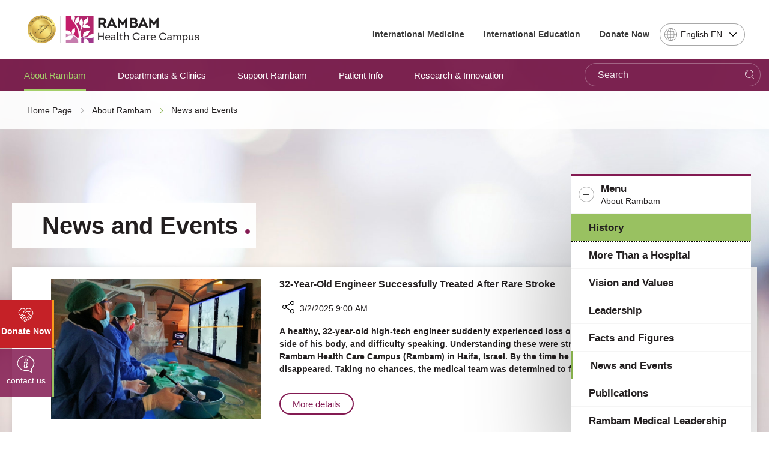

--- FILE ---
content_type: text/html; charset=utf-8
request_url: https://www.rambam.org.il/en/rambam_news/?itemid=%7B1D0CC58E-1A99-4976-9845-0089BA2D80E8%7D&pagestart=81
body_size: 24838
content:


<!DOCTYPE html>
<html lang="en" prefix="og: http://ogp.me/ns#" ng-app="SVApp">
<head id="ctl00_ctl00_Head1"><base href="https://www.rambam.org.il/en/" /><meta content='IE=Edge' http-equiv='X-UA-Compatible'/><script src="/en/ScriptResource.axd?d=3w09eEd6Us0W9iz7CWbi-VNCxRVSkfnEBYsgi05k70KM56KQhCyEIifB2EPl_ZBlNEs4evwFq_dywdCCJ5jwSsxysWUq25l1M8mvAogryeLu7EkgWZMygDix3bzGHLOj5Eo6V7nxrDScxUAjAusWEg2&amp;t=55b8edd0" type="00a2d67eb109e623bb838fd6-text/javascript"></script><script type="00a2d67eb109e623bb838fd6-text/javascript">PioWeb.BrName="WebKit";PioWeb.BrVers=131;PioWeb.NullGifSrc="/en/SVTemplate/img/_blank.gif";PioWeb.setPagePathProps("/en","./");PioWeb.Lang="en";</script><meta content="IE=Edge" http-equiv="x-ua-compatible" /><meta charset="utf-8" /><meta name="viewport" content="user-scalable=no, initial-scale=1, maximum-scale=1, minimum-scale=1, width=device-width, initial-scale=1.0" />
    <!-- Custom -->
    
        <link href="https://fonts.googleapis.com/css?family=Noto+Sans:400,700" rel="preload" as="font" defer>
        
        <link rel="apple-touch-icon" sizes="180x180" href="/SVTemplate/img/favicon/apple-touch-icon.png">
        <link rel="icon" type="image/png" sizes="32x32" href="/SVTemplate/img/favicon/favicon-32x32.png">
        <link rel="icon" type="image/png" sizes="16x16" href="/SVTemplate/img/favicon/favicon-16x16.png">
        <link rel="manifest" href="/SVTemplate/img/favicon/site.webmanifest">
        <link rel="mask-icon" href="/SVTemplate/img/favicon/safari-pinned-tab.svg" color="#5bbad5">
        <link rel="shortcut icon" href="/SVTemplate/img/favicon/favicon.ico">
        <meta name="msapplication-TileColor" content="#a01365">
        <meta name="msapplication-config" content="/SVTemplate/img/favicon/browserconfig.xml">
        <meta name="theme-color" content="#ffffff">
        <script src="SVTemplate/js/external/jquery-2.2.4.min.js" type="00a2d67eb109e623bb838fd6-text/javascript"></script>
    <title>Rambam Health Care Campus - News and Events</title><meta name="description" content="Rambam Health Care Campus, News and Events" /><meta name="keywords" content="News and Events" /><!-- Google Tag Manager -->
<script type="00a2d67eb109e623bb838fd6-text/javascript">(function(w,d,s,l,i){w[l]=w[l]||[];w[l].push({'gtm.start':
new Date().getTime(),event:'gtm.js'});var f=d.getElementsByTagName(s)[0],
j=d.createElement(s),dl=l!='dataLayer'?'&l='+l:'';j.async=true;j.src=
'https://www.googletagmanager.com/gtm.js?id='+i+dl;f.parentNode.insertBefore(j,f);
})(window,document,'script','dataLayer','GTM-5L4WTB');</script>
<!-- End Google Tag Manager -->

<!-- Global site tag (gtag.js) - Google Ads: 834673249 -->
<script async src="https://www.googletagmanager.com/gtag/js?id=AW-834673249" type="00a2d67eb109e623bb838fd6-text/javascript"></script>
<script type="00a2d67eb109e623bb838fd6-text/javascript">
  window.dataLayer = window.dataLayer || [];
  function gtag(){dataLayer.push(arguments);}
  gtag('js', new Date());

  gtag('config', 'AW-834673249');
</script><link rel="canonical" href="https://www.rambam.org.il/en/rambam_news/?itemid=%7b1d0cc58e-1a99-4976-9845-0089ba2d80e8%7d&amp;pagestart=81" /><link type="text/css" rel="stylesheet" href="/en/SVTemplate/css/PioCssResource.css?d=[base64]"/>
<!--[if IE]>
<link type="text/css" rel="stylesheet" href="/en/SVTemplate/css/PioCssResource.css?d=[base64]"/>
<!--<![endif]-->
<!--[if lte IE 6]>
<link type="text/css" rel="stylesheet" href="/en/SVTemplate/css/PioCssResource.css?d=[base64]"/>
<!--<![endif]-->
<!--[if !IE]>-->
<link type="text/css" rel="stylesheet" href="/en/SVTemplate/css/PioCssResource.css?d=[base64]"/>
<!--<![endif]-->
<link type="text/css" rel="stylesheet" href="/en/SVTemplate/css/PioCssResource.css?d=[base64]"/>

      
<meta property='og:title' content='Rambam Health Care Campus-News and Events-'/><meta property='og:image' content='https://www.rambam.org.il/files/rambam-logo.svg'/><meta property='og:description' content='Rambam Health Care Campus'/><meta property='og:url' content='https://www.rambam.org.il/en/rambam_news/?itemid=%7B1D0CC58E-1A99-4976-9845-0089BA2D80E8%7D&pagestart=81'/></head>
<body dir="ltr" class="ltr br-not-mobile br-not-IE br-WebKit color_blue inner-page listmode" id="app">
    <!-- Google Tag Manager (noscript) -->
<noscript><iframe src="https://www.googletagmanager.com/ns.html?id=GTM-5L4WTB"
height="0" width="0" style="display:none;visibility:hidden"></iframe></noscript>
<!-- End Google Tag Manager (noscript) -->


<style>
.chat-button {
    display: none;
}
</style><form name="aspnetForm" method="post" action="/en/rambam_news/?itemid=%7B1D0CC58E-1A99-4976-9845-0089BA2D80E8%7D&amp;pagestart=81" id="aspnetForm">
<div>
<input type="hidden" name="__EVENTTARGET" id="__EVENTTARGET" value="" />
<input type="hidden" name="__EVENTARGUMENT" id="__EVENTARGUMENT" value="" />
<input type="hidden" name="__VIEWSTATE" id="__VIEWSTATE" value="/wEPMsABAAEAAAD/////[base64]/2s/mCSTY+yLraFx6bcWLlqM/4z+Jbksv6QPCbpsR" />
</div>

<script type="00a2d67eb109e623bb838fd6-text/javascript">
//<![CDATA[
var theForm = document.forms['aspnetForm'];
if (!theForm) {
    theForm = document.aspnetForm;
}
function __doPostBack(eventTarget, eventArgument) {
    if (!theForm.onsubmit || (theForm.onsubmit() != false)) {
        theForm.__EVENTTARGET.value = eventTarget;
        theForm.__EVENTARGUMENT.value = eventArgument;
        theForm.submit();
    }
}
//]]>
</script>


<script src="/en/WebResource.axd?d=CWiGYASIMj3lUbX1qrPSOPNEWKNh7xT7tvEBarojQpcMi37thXPiZLw-zFY9X8wVWQVfFjYTgyXhoJedXpxVtqBegGwE83tJ6dgvX8MYE-M1&amp;t=637729692413207958" type="00a2d67eb109e623bb838fd6-text/javascript"></script>

<INPUT type="hidden" name="__PIOWEBPGRT" value=""/><INPUT type="hidden" name="__PIOWEBPGRA" value=""/><SCRIPT type="00a2d67eb109e623bb838fd6-text/javascript">function __doPostBack_PWPGR(c,a){var oForm=document.forms['aspnetForm'];if(!oForm)oForm=document.aspnetForm;if(!oForm)oForm=document.forms[0];oForm.__PIOWEBPGRT.value=c;oForm.__PIOWEBPGRA.value=a;__doPostBack(c,a);}</SCRIPT>
<script src="/en/ScriptResource.axd?d=lg9_akBuvpy6PEYZQctTx_GlgLEmrsQOjurkt7-OWeiyEKNU_Dxnb8f8AyQBr0rs5VeRDAeE76DmP6MeWZLRg4hDLlmASWjcWCCB5d7ne-wg08r5Pvk_H-xkhk11Sb9phk11TAipC1XdrSUrKudGyB-r6VE4iW4ZBi_aRuP7qKY1&amp;t=ffffffffd202a464" type="00a2d67eb109e623bb838fd6-text/javascript"></script>
<script src="/en/ScriptResource.axd?d=D3-171mcTqJE_tP2LUbaVry0a2WoFEWqGSvwQWnwq0HWSs-A0QNTQAJ3g4pswlvmvdrbT6M0FUBy64sfOsltC7MhRMkQutzM6WkMtQZmkS7jJW8n2-5ry2tgklzSwIfNFSnOFIZLZCmP24NQHba7Tzk9CVi1C1_Y5J51WUIYqYW7Sw2edV7qtf5XxJHdDHmH0&amp;t=ffffffffd202a464" type="00a2d67eb109e623bb838fd6-text/javascript"></script>
<div>

	<input type="hidden" name="__VIEWSTATEGENERATOR" id="__VIEWSTATEGENERATOR" value="170356A9" />
	<input type="hidden" name="__EVENTVALIDATION" id="__EVENTVALIDATION" value="/wEdABVn+jAZGHlZHjxzXyb4D0Ox818hwK0fPx/l7ruzHU2h+pYdIE9/GB6/Jcq5IYgjzu+GzuYhAbXSdsB00Z3LHThbqWecksWjBWdAI7e/U1EkvM8MzohBZ8EzRhGbnjY4QA8JyjQ1yjqEjbtHTuaMvzksAqKpUukw02LA+olOY5D1qUDweAxFNox/AMoNPH4ffHwO/9M3BVfamqZFZSE1Y9OQN1qpP5fDUL8kocqcXOqcqJwUnPtQ9HlbJR18Ojtv7j+jGrOLtAoVAS9eRLFAkjSdEpdb0Sq/rR4xCV9B3v9v1T3QmnPgsl6veAmwKdRZjyVshey6gBiZfVtiLdPgKNMymo0LDvcNWNDWYwljJtjUTWv11t71Raw3yxhjmkdKQqBq9kvHjCHYFoldMB1VzTxCA7MyDfe32bKMvS/3Jom1aQwjvh8/LMHhQKbeTH52UElKjX9jChFEVbCgH5E8aK1/duC2Ji2Y0n0D0wmHd+ZT0w==" />
</div>
        <script type="00a2d67eb109e623bb838fd6-text/javascript">
//<![CDATA[
Sys.WebForms.PageRequestManager._initialize('ctl00$ctl00$AjaxScriptManager', 'aspnetForm', ['fctl00$ctl00$ctl06$sideMenuCategoriesItems$ctl01$ctl01$ctlAjax','','tctl00$ctl00$MainPageContentPlaceHolder$ctl01',''], [], [], 120, 'ctl00$ctl00');
//]]>
</script>
    
         <script type="00a2d67eb109e623bb838fd6-text/javascript" defer>
             var VERSION_LABEL = "1.0.1.9.4";
             var VERSION_DEPLOYMENT_DATE = "2024-04-08";
             var APP_LOAD_DATETIME = "11/28/2025 8:16:10 AM";
             var siteUrl = "https://www.rambam.org.il/en/";;
        </script>                
        

<header class="header container-fluid" id="main-header">
    <nav class="Accessability-menu">
        <h2>Accessibility Menu</h2>
        <ul>
            <li><a title="Skip to content page" href="#access-content" class="skip">Skip to content page</a></li>
            <li><a title="Home page" href="https://www.rambam.org.il/en/" class="skip">Home page</a></li>
            <li><a title="Access Menu" href="#access-main-menu" class="skip">Access Menu</a></li>
            <li><a title="Access Sub-menu" href="#access-submenu" class="skip">Access Sub-menu</a></li>
            <li><a title="Access Side Menu" href="#global-sidemenu" class="skip">Access Side Menu</a></li>
        </ul>
    </nav>
    
    <div class="header-top row">
        <div class="header-top__logo-wrapper">
            <a class="header-top__logo" href="https://www.rambam.org.il/en/" aria-label='רמב"ם | הקריה הרפואית לבריאות האדם - Home page link'>
                


     <img src="https://www.rambam.org.il/en/files/hp/Rambam_EN_small.png" class="top-logo-img" />

            </a>
        </div>
        <div class="header-top__info-wrapper">
            
            <ul class="header-top__nav" role="navigation">
                
                        
                                <li class="header-top__menu-item">
                                    <a href='/en/international_medicine/' target='_self'>
                                        International Medicine
                                    </a>
                                </li>
                            
                                <li class="header-top__menu-item">
                                    <a href='/en/international_education/' target='_self'>
                                        International Education
                                    </a>
                                </li>
                            
                                <li class="header-top__menu-item">
                                    <a href='/en/support_rambam/donate_now/' target='_self'>
                                        Donate Now
                                    </a>
                                </li>
                            
                    
            </ul>
            
            <div class="header-top__lang-wrapper">
                <fieldset>
                <legend class="sr-only">Select Language - Please note, in choosing a language you will be taken to the site in the desired language</legend>
                <select id="lang-select" class="header-top__lang selectpicker" onchange="if (!window.__cfRLUnblockHandlers) return false; location.href=this.value;" data-cf-modified-00a2d67eb109e623bb838fd6-="">
                    <option data-text="Hebrew" value="/" >HE עברית</option>
                    <option data-text="English" value="/en/" Selected>English EN</option>
                    <option data-text="Russian" value="https://rambam-hospitals.org" >Pусский RU</option>
                    <option data-text="Arabic"  value="/ar/" >AR عربى</option>
                </select>
                </fieldset>
            </div>
        </div>

    </div>
    <div class="st-menu-icon__wrapper">
        <button aria-expanded="false" type="button" class="st-menu-icon"><span></span><span></span><span></span>
            <span class="sr-only open-menu">Open Menu</span>
            <span class="sr-only close-menu">Close Menu</span>
        </button>
    </div>    
    <span class="menu-page-title">News and Events</span>
    
 
    <div class="header-nav light-focus row" id="access-main-menu">
        
<div class="mobile-only" id="menu-trigger"><span></span></div>

                 <div class="mobile-lang ramicon">
                 <fieldset>
                <legend class="sr-only">Select Language</legend>
                <select aria-label="Select Language - Please note, in choosing a language you will be taken to the site in the desired language" id="lang-select-mobile" class="header-top__lang" onchange="if (!window.__cfRLUnblockHandlers) return false; location.href=this.value;" data-cf-modified-00a2d67eb109e623bb838fd6-="">
                    <option value="/" >HE עברית</option>
                    <option value="/en/" Selected>English EN</option>
                    <option value="https://rambam-hospitals.org" >Pусский RU</option>
                    <option value="/ar/" >AR عربى</option>
                </select>
                 </fieldset>
            </div>
         <nav class="navbar col-8 col-xl-8 col-lg-11 col-sm-11 ramicon">
                <ul class="first-level active">
      
        <li id="ctl00_ctl00_ctl05_ctl01_firstLevelMenuRepeater_ctl01_firstLevelLi" class="navbar__menu-item">

            <a id="ctl00_ctl00_ctl05_ctl01_firstLevelMenuRepeater_ctl01_firstLevelLink" class="ramicon first-level-link" href="/en/about_rambam/" target="_self">About Rambam</a>

            
        </li>
      
        <li id="ctl00_ctl00_ctl05_ctl01_firstLevelMenuRepeater_ctl02_firstLevelLi" class="navbar__menu-item parent">

            <a id="ctl00_ctl00_ctl05_ctl01_firstLevelMenuRepeater_ctl02_firstLevelLink" class="ramicon first-level-link" role="button" href="/en/departmentsandclinics/" target="_self">Departments & Clinics</a>

            
                        <ul class="second-level">
                            <li class="navbar__menu-item navbar__back mobile-only"><a id="ctl00_ctl00_ctl05_ctl01_firstLevelMenuRepeater_ctl02_secondLevelMenuRepeater_ctl00_HyperBackLink" class="ramicon" role="button" href="javascript:void(0)">Main<span class='sr-only'>Back to the main menu</span></a></li>
                            <li class="navbar__menu-item mobile-only"><a id="ctl00_ctl00_ctl05_ctl01_firstLevelMenuRepeater_ctl02_secondLevelMenuRepeater_ctl00_firstLevelLobbyLink" href="/en/departmentsandclinics/" target="_self">Departments & Clinics</a></li>
                
                    <li id="ctl00_ctl00_ctl05_ctl01_firstLevelMenuRepeater_ctl02_secondLevelMenuRepeater_ctl01_secondLevelLi" class="navbar__menu-item parent">
                        <a id="ctl00_ctl00_ctl05_ctl01_firstLevelMenuRepeater_ctl02_secondLevelMenuRepeater_ctl01_secondLevelLink" class="ramicon" role="button" href="/en/?catid=%7B00A930C4-23A9-4C25-9EEB-FE75025B643D%7D" target="_self">Surgery</a>

                        
                                <ul class="third-level">
                                    <li class="navbar__menu-item navbar__back navbar__back-second mobile-only"><a id="ctl00_ctl00_ctl05_ctl01_firstLevelMenuRepeater_ctl02_secondLevelMenuRepeater_ctl01_thirdLevelMenuRepeater_ctl00_HyperBackLink" class="ramicon" role="button" href="javascript:void(0)"><span>Departments & Clinics</span><span>Surgery</span></a></li>
                                    <li class="navbar__menu-item mobile-only" style="display:none"><a id="ctl00_ctl00_ctl05_ctl01_firstLevelMenuRepeater_ctl02_secondLevelMenuRepeater_ctl01_thirdLevelMenuRepeater_ctl00_secondLevelLobbyLink" href="/en/?catid=%7B00A930C4-23A9-4C25-9EEB-FE75025B643D%7D" target="_self">Surgery</a></li>
                            
                                <li id="ctl00_ctl00_ctl05_ctl01_firstLevelMenuRepeater_ctl02_secondLevelMenuRepeater_ctl01_thirdLevelMenuRepeater_ctl01_thirdLevelLi" class="navbar__menu-item">
                                    <a id="ctl00_ctl00_ctl05_ctl01_firstLevelMenuRepeater_ctl02_secondLevelMenuRepeater_ctl01_thirdLevelMenuRepeater_ctl01_thirdLevelLink" class="ramicon" href="/en/departmentsandclinics/division_of_surgery/department_of_anesthesiology/" target="_self">Anesthesiology</a>
                                    
                                </li>
                            
                                <li id="ctl00_ctl00_ctl05_ctl01_firstLevelMenuRepeater_ctl02_secondLevelMenuRepeater_ctl01_thirdLevelMenuRepeater_ctl02_thirdLevelLi" class="navbar__menu-item">
                                    <a id="ctl00_ctl00_ctl05_ctl01_firstLevelMenuRepeater_ctl02_secondLevelMenuRepeater_ctl01_thirdLevelMenuRepeater_ctl02_thirdLevelLink" class="ramicon" href="/en/departmentsandclinics/division_of_surgery/" target="_self">Division of Surgery</a>
                                    
                                </li>
                            
                                <li id="ctl00_ctl00_ctl05_ctl01_firstLevelMenuRepeater_ctl02_secondLevelMenuRepeater_ctl01_thirdLevelMenuRepeater_ctl03_thirdLevelLi" class="navbar__menu-item">
                                    <a id="ctl00_ctl00_ctl05_ctl01_firstLevelMenuRepeater_ctl02_secondLevelMenuRepeater_ctl01_thirdLevelMenuRepeater_ctl03_thirdLevelLink" class="ramicon" href="/en/departmentsandclinics/division_of_surgery/department_of_cardiac_surgery/" target="_self">Cardiac Surgery</a>
                                    
                                </li>
                            
                                <li id="ctl00_ctl00_ctl05_ctl01_firstLevelMenuRepeater_ctl02_secondLevelMenuRepeater_ctl01_thirdLevelMenuRepeater_ctl04_thirdLevelLi" class="navbar__menu-item">
                                    <a id="ctl00_ctl00_ctl05_ctl01_firstLevelMenuRepeater_ctl02_secondLevelMenuRepeater_ctl01_thirdLevelMenuRepeater_ctl04_thirdLevelLink" class="ramicon" href="/en/departmentsandclinics/division_of_surgery/department_of_ent_head_and_neck_surgery/" target="_self">Ear, Nose & Throat, Head & Neck Surgery</a>
                                    
                                </li>
                            
                                <li id="ctl00_ctl00_ctl05_ctl01_firstLevelMenuRepeater_ctl02_secondLevelMenuRepeater_ctl01_thirdLevelMenuRepeater_ctl05_thirdLevelLi" class="navbar__menu-item">
                                    <a id="ctl00_ctl00_ctl05_ctl01_firstLevelMenuRepeater_ctl02_secondLevelMenuRepeater_ctl01_thirdLevelMenuRepeater_ctl05_thirdLevelLink" class="ramicon" href="/en/departmentsandclinics/division_of_surgery/general_surgery/" target="_self">General Surgery Section</a>
                                    
                                </li>
                            
                                <li id="ctl00_ctl00_ctl05_ctl01_firstLevelMenuRepeater_ctl02_secondLevelMenuRepeater_ctl01_thirdLevelMenuRepeater_ctl06_thirdLevelLi" class="navbar__menu-item">
                                    <a id="ctl00_ctl00_ctl05_ctl01_firstLevelMenuRepeater_ctl02_secondLevelMenuRepeater_ctl01_thirdLevelMenuRepeater_ctl06_thirdLevelLink" class="ramicon" href="/en/?catid=%7BE07D4427-FC11-44B1-8536-085A78599A33%7D" target="_self">Hand Surgery Unit</a>
                                    
                                </li>
                            
                                <li id="ctl00_ctl00_ctl05_ctl01_firstLevelMenuRepeater_ctl02_secondLevelMenuRepeater_ctl01_thirdLevelMenuRepeater_ctl07_thirdLevelLi" class="navbar__menu-item">
                                    <a id="ctl00_ctl00_ctl05_ctl01_firstLevelMenuRepeater_ctl02_secondLevelMenuRepeater_ctl01_thirdLevelMenuRepeater_ctl07_thirdLevelLink" class="ramicon" href="/en/departmentsandclinics/division_of_surgery/department_of_neurosurgery/" target="_self">Neurosurgery</a>
                                    
                                </li>
                            
                                <li id="ctl00_ctl00_ctl05_ctl01_firstLevelMenuRepeater_ctl02_secondLevelMenuRepeater_ctl01_thirdLevelMenuRepeater_ctl08_thirdLevelLi" class="navbar__menu-item">
                                    <a id="ctl00_ctl00_ctl05_ctl01_firstLevelMenuRepeater_ctl02_secondLevelMenuRepeater_ctl01_thirdLevelMenuRepeater_ctl08_thirdLevelLink" class="ramicon" href="/en/departmentsandclinics/division_of_surgery/department_of_ophthalmology/" target="_self">Ophthalmology</a>
                                    
                                </li>
                            
                                <li id="ctl00_ctl00_ctl05_ctl01_firstLevelMenuRepeater_ctl02_secondLevelMenuRepeater_ctl01_thirdLevelMenuRepeater_ctl09_thirdLevelLi" class="navbar__menu-item">
                                    <a id="ctl00_ctl00_ctl05_ctl01_firstLevelMenuRepeater_ctl02_secondLevelMenuRepeater_ctl01_thirdLevelMenuRepeater_ctl09_thirdLevelLink" class="ramicon" href="/en/departmentsandclinics/division_of_surgery/department_of_oral_and_maxillofacial_surgery/" target="_self">Oral and Maxillofacial Surgery</a>
                                    
                                </li>
                            
                                <li id="ctl00_ctl00_ctl05_ctl01_firstLevelMenuRepeater_ctl02_secondLevelMenuRepeater_ctl01_thirdLevelMenuRepeater_ctl10_thirdLevelLi" class="navbar__menu-item">
                                    <a id="ctl00_ctl00_ctl05_ctl01_firstLevelMenuRepeater_ctl02_secondLevelMenuRepeater_ctl01_thirdLevelMenuRepeater_ctl10_thirdLevelLink" class="ramicon" href="/en/departmentsandclinics/division_of_surgery/orthopedic_surgery_section/" target="_self">Orthopedics</a>
                                    
                                </li>
                            
                                <li id="ctl00_ctl00_ctl05_ctl01_firstLevelMenuRepeater_ctl02_secondLevelMenuRepeater_ctl01_thirdLevelMenuRepeater_ctl11_thirdLevelLi" class="navbar__menu-item">
                                    <a id="ctl00_ctl00_ctl05_ctl01_firstLevelMenuRepeater_ctl02_secondLevelMenuRepeater_ctl01_thirdLevelMenuRepeater_ctl11_thirdLevelLink" class="ramicon" href="/en/departmentsandclinics/division_of_surgery/department_of_plastic_surgery/" target="_self">Plastic Surgery</a>
                                    
                                </li>
                            
                                <li id="ctl00_ctl00_ctl05_ctl01_firstLevelMenuRepeater_ctl02_secondLevelMenuRepeater_ctl01_thirdLevelMenuRepeater_ctl12_thirdLevelLi" class="navbar__menu-item">
                                    <a id="ctl00_ctl00_ctl05_ctl01_firstLevelMenuRepeater_ctl02_secondLevelMenuRepeater_ctl01_thirdLevelMenuRepeater_ctl12_thirdLevelLink" class="ramicon" href="/en/departmentsandclinics/division_of_surgery/department_of_thoracic_surgery/" target="_self">Thoracic Surgery</a>
                                    
                                </li>
                            
                                <li id="ctl00_ctl00_ctl05_ctl01_firstLevelMenuRepeater_ctl02_secondLevelMenuRepeater_ctl01_thirdLevelMenuRepeater_ctl13_thirdLevelLi" class="navbar__menu-item">
                                    <a id="ctl00_ctl00_ctl05_ctl01_firstLevelMenuRepeater_ctl02_secondLevelMenuRepeater_ctl01_thirdLevelMenuRepeater_ctl13_thirdLevelLink" class="ramicon" href="/en/departmentsandclinics/division_of_surgery/department_of_urology/" target="_self">Urology</a>
                                    
                                </li>
                            
                                <li id="ctl00_ctl00_ctl05_ctl01_firstLevelMenuRepeater_ctl02_secondLevelMenuRepeater_ctl01_thirdLevelMenuRepeater_ctl14_thirdLevelLi" class="navbar__menu-item">
                                    <a id="ctl00_ctl00_ctl05_ctl01_firstLevelMenuRepeater_ctl02_secondLevelMenuRepeater_ctl01_thirdLevelMenuRepeater_ctl14_thirdLevelLink" class="ramicon" href="/en/departmentsandclinics/division_of_surgery/department_of_vascular_surgery/" target="_self">Vascular Surgery</a>
                                    
                                </li>
                            </ul>
                    </li>
                
                    <li id="ctl00_ctl00_ctl05_ctl01_firstLevelMenuRepeater_ctl02_secondLevelMenuRepeater_ctl02_secondLevelLi" class="navbar__menu-item parent">
                        <a id="ctl00_ctl00_ctl05_ctl01_firstLevelMenuRepeater_ctl02_secondLevelMenuRepeater_ctl02_secondLevelLink" class="ramicon" role="button" href="/en/?catid=%7BD1AB779C-1C33-4AE8-88BE-3C5A9D8C6E87%7D" target="_self">Division of Internal Medicine</a>

                        
                                <ul class="third-level">
                                    <li class="navbar__menu-item navbar__back navbar__back-second mobile-only"><a id="ctl00_ctl00_ctl05_ctl01_firstLevelMenuRepeater_ctl02_secondLevelMenuRepeater_ctl02_thirdLevelMenuRepeater_ctl00_HyperBackLink" class="ramicon" role="button" href="javascript:void(0)"><span>Departments & Clinics</span><span>Division of Internal Medicine</span></a></li>
                                    <li class="navbar__menu-item mobile-only" style="display:none"><a id="ctl00_ctl00_ctl05_ctl01_firstLevelMenuRepeater_ctl02_secondLevelMenuRepeater_ctl02_thirdLevelMenuRepeater_ctl00_secondLevelLobbyLink" href="/en/?catid=%7BD1AB779C-1C33-4AE8-88BE-3C5A9D8C6E87%7D" target="_self">Division of Internal Medicine</a></li>
                            
                                <li id="ctl00_ctl00_ctl05_ctl01_firstLevelMenuRepeater_ctl02_secondLevelMenuRepeater_ctl02_thirdLevelMenuRepeater_ctl01_thirdLevelLi" class="navbar__menu-item">
                                    <a id="ctl00_ctl00_ctl05_ctl01_firstLevelMenuRepeater_ctl02_secondLevelMenuRepeater_ctl02_thirdLevelMenuRepeater_ctl01_thirdLevelLink" class="ramicon" href="/en/departmentsandclinics/division_of_internal_medicine/cardiology/" target="_self">Cardiology</a>
                                    
                                </li>
                            
                                <li id="ctl00_ctl00_ctl05_ctl01_firstLevelMenuRepeater_ctl02_secondLevelMenuRepeater_ctl02_thirdLevelMenuRepeater_ctl02_thirdLevelLi" class="navbar__menu-item">
                                    <a id="ctl00_ctl00_ctl05_ctl01_firstLevelMenuRepeater_ctl02_secondLevelMenuRepeater_ctl02_thirdLevelMenuRepeater_ctl02_thirdLevelLink" class="ramicon" href="/en/departmentsandclinics/division_of_internal_medicine/clinicalepidemiology/" target="_self">Clinical Epidemiology</a>
                                    
                                </li>
                            
                                <li id="ctl00_ctl00_ctl05_ctl01_firstLevelMenuRepeater_ctl02_secondLevelMenuRepeater_ctl02_thirdLevelMenuRepeater_ctl03_thirdLevelLi" class="navbar__menu-item">
                                    <a id="ctl00_ctl00_ctl05_ctl01_firstLevelMenuRepeater_ctl02_secondLevelMenuRepeater_ctl02_thirdLevelMenuRepeater_ctl03_thirdLevelLink" class="ramicon" href="/en/departmentsandclinics/division_of_internal_medicine/generalintensivecarewing/" target="_self">Critical Care Medicine</a>
                                    
                                </li>
                            
                                <li id="ctl00_ctl00_ctl05_ctl01_firstLevelMenuRepeater_ctl02_secondLevelMenuRepeater_ctl02_thirdLevelMenuRepeater_ctl04_thirdLevelLi" class="navbar__menu-item">
                                    <a id="ctl00_ctl00_ctl05_ctl01_firstLevelMenuRepeater_ctl02_secondLevelMenuRepeater_ctl02_thirdLevelMenuRepeater_ctl04_thirdLevelLink" class="ramicon" href="/en/departmentsandclinics/division_of_internal_medicine/skin/" target="_self">Dermatology</a>
                                    
                                </li>
                            
                                <li id="ctl00_ctl00_ctl05_ctl01_firstLevelMenuRepeater_ctl02_secondLevelMenuRepeater_ctl02_thirdLevelMenuRepeater_ctl05_thirdLevelLi" class="navbar__menu-item">
                                    <a id="ctl00_ctl00_ctl05_ctl01_firstLevelMenuRepeater_ctl02_secondLevelMenuRepeater_ctl02_thirdLevelMenuRepeater_ctl05_thirdLevelLink" class="ramicon" href="/en/departmentsandclinics/division_of_internal_medicine/instituteofendocrinologydiabetesandmetabolism/" target="_self">Endocrinology, Diabetes, and Metabolism</a>
                                    
                                </li>
                            
                                <li id="ctl00_ctl00_ctl05_ctl01_firstLevelMenuRepeater_ctl02_secondLevelMenuRepeater_ctl02_thirdLevelMenuRepeater_ctl06_thirdLevelLi" class="navbar__menu-item">
                                    <a id="ctl00_ctl00_ctl05_ctl01_firstLevelMenuRepeater_ctl02_secondLevelMenuRepeater_ctl02_thirdLevelMenuRepeater_ctl06_thirdLevelLink" class="ramicon" href="/en/departmentsandclinics/division_of_internal_medicine/gastroenterologyinstitute/" target="_self">Gastroenterology</a>
                                    
                                </li>
                            
                                <li id="ctl00_ctl00_ctl05_ctl01_firstLevelMenuRepeater_ctl02_secondLevelMenuRepeater_ctl02_thirdLevelMenuRepeater_ctl07_thirdLevelLi" class="navbar__menu-item">
                                    <a id="ctl00_ctl00_ctl05_ctl01_firstLevelMenuRepeater_ctl02_secondLevelMenuRepeater_ctl02_thirdLevelMenuRepeater_ctl07_thirdLevelLink" class="ramicon" href="/en/departmentsandclinics/division_of_internal_medicine/hematologyandbonemarrowtransplants/" target="_self">Hematology and Bone Marrow Transplantation Institute</a>
                                    
                                </li>
                            
                                <li id="ctl00_ctl00_ctl05_ctl01_firstLevelMenuRepeater_ctl02_secondLevelMenuRepeater_ctl02_thirdLevelMenuRepeater_ctl08_thirdLevelLi" class="navbar__menu-item">
                                    <a id="ctl00_ctl00_ctl05_ctl01_firstLevelMenuRepeater_ctl02_secondLevelMenuRepeater_ctl02_thirdLevelMenuRepeater_ctl08_thirdLevelLink" class="ramicon" href="/en/departmentsandclinics/division_of_internal_medicine/clinicalimmunology/" target="_self">Immunology, Allergies and AIDS</a>
                                    
                                </li>
                            
                                <li id="ctl00_ctl00_ctl05_ctl01_firstLevelMenuRepeater_ctl02_secondLevelMenuRepeater_ctl02_thirdLevelMenuRepeater_ctl09_thirdLevelLi" class="navbar__menu-item">
                                    <a id="ctl00_ctl00_ctl05_ctl01_firstLevelMenuRepeater_ctl02_secondLevelMenuRepeater_ctl02_thirdLevelMenuRepeater_ctl09_thirdLevelLink" class="ramicon" href="/en/departmentsandclinics/division_of_internal_medicine/internal_medicine_consultation_unit/" target="_self">Internal Medicine Consultation</a>
                                    
                                </li>
                            
                                <li id="ctl00_ctl00_ctl05_ctl01_firstLevelMenuRepeater_ctl02_secondLevelMenuRepeater_ctl02_thirdLevelMenuRepeater_ctl10_thirdLevelLi" class="navbar__menu-item">
                                    <a id="ctl00_ctl00_ctl05_ctl01_firstLevelMenuRepeater_ctl02_secondLevelMenuRepeater_ctl02_thirdLevelMenuRepeater_ctl10_thirdLevelLink" class="ramicon" href="/en/departmentsandclinics/division_of_internal_medicine/internala/" target="_self">Internal Medicine A</a>
                                    
                                </li>
                            
                                <li id="ctl00_ctl00_ctl05_ctl01_firstLevelMenuRepeater_ctl02_secondLevelMenuRepeater_ctl02_thirdLevelMenuRepeater_ctl11_thirdLevelLi" class="navbar__menu-item">
                                    <a id="ctl00_ctl00_ctl05_ctl01_firstLevelMenuRepeater_ctl02_secondLevelMenuRepeater_ctl02_thirdLevelMenuRepeater_ctl11_thirdLevelLink" class="ramicon" href="/en/departmentsandclinics/division_of_internal_medicine/internalb/" target="_self">Internal Medicine B</a>
                                    
                                </li>
                            
                                <li id="ctl00_ctl00_ctl05_ctl01_firstLevelMenuRepeater_ctl02_secondLevelMenuRepeater_ctl02_thirdLevelMenuRepeater_ctl12_thirdLevelLi" class="navbar__menu-item">
                                    <a id="ctl00_ctl00_ctl05_ctl01_firstLevelMenuRepeater_ctl02_secondLevelMenuRepeater_ctl02_thirdLevelMenuRepeater_ctl12_thirdLevelLink" class="ramicon" href="/en/departmentsandclinics/division_of_internal_medicine/internalc/" target="_self">Internal Medicine C</a>
                                    
                                </li>
                            
                                <li id="ctl00_ctl00_ctl05_ctl01_firstLevelMenuRepeater_ctl02_secondLevelMenuRepeater_ctl02_thirdLevelMenuRepeater_ctl13_thirdLevelLi" class="navbar__menu-item">
                                    <a id="ctl00_ctl00_ctl05_ctl01_firstLevelMenuRepeater_ctl02_secondLevelMenuRepeater_ctl02_thirdLevelMenuRepeater_ctl13_thirdLevelLink" class="ramicon" href="/en/departmentsandclinics/division_of_internal_medicine/internald/" target="_self">Internal Medicine D</a>
                                    
                                </li>
                            
                                <li id="ctl00_ctl00_ctl05_ctl01_firstLevelMenuRepeater_ctl02_secondLevelMenuRepeater_ctl02_thirdLevelMenuRepeater_ctl14_thirdLevelLi" class="navbar__menu-item">
                                    <a id="ctl00_ctl00_ctl05_ctl01_firstLevelMenuRepeater_ctl02_secondLevelMenuRepeater_ctl02_thirdLevelMenuRepeater_ctl14_thirdLevelLink" class="ramicon" href="/en/departmentsandclinics/division_of_internal_medicine/internale/" target="_self">Internal Medicine E</a>
                                    
                                </li>
                            
                                <li id="ctl00_ctl00_ctl05_ctl01_firstLevelMenuRepeater_ctl02_secondLevelMenuRepeater_ctl02_thirdLevelMenuRepeater_ctl15_thirdLevelLi" class="navbar__menu-item">
                                    <a id="ctl00_ctl00_ctl05_ctl01_firstLevelMenuRepeater_ctl02_secondLevelMenuRepeater_ctl02_thirdLevelMenuRepeater_ctl15_thirdLevelLink" class="ramicon" href="/en/departmentsandclinics/division_of_internal_medicine/internalh/" target="_self">Internal Medicine H</a>
                                    
                                </li>
                            
                                <li id="ctl00_ctl00_ctl05_ctl01_firstLevelMenuRepeater_ctl02_secondLevelMenuRepeater_ctl02_thirdLevelMenuRepeater_ctl16_thirdLevelLi" class="navbar__menu-item">
                                    <a id="ctl00_ctl00_ctl05_ctl01_firstLevelMenuRepeater_ctl02_secondLevelMenuRepeater_ctl02_thirdLevelMenuRepeater_ctl16_thirdLevelLink" class="ramicon" href="/en/departmentsandclinics/division_of_internal_medicine/liver/" target="_self">Liver</a>
                                    
                                </li>
                            
                                <li id="ctl00_ctl00_ctl05_ctl01_firstLevelMenuRepeater_ctl02_secondLevelMenuRepeater_ctl02_thirdLevelMenuRepeater_ctl17_thirdLevelLi" class="navbar__menu-item">
                                    <a id="ctl00_ctl00_ctl05_ctl01_firstLevelMenuRepeater_ctl02_secondLevelMenuRepeater_ctl02_thirdLevelMenuRepeater_ctl17_thirdLevelLink" class="ramicon" href="/en/departmentsandclinics/division_of_internal_medicine/nephrology/" target="_self">Nephrology</a>
                                    
                                </li>
                            
                                <li id="ctl00_ctl00_ctl05_ctl01_firstLevelMenuRepeater_ctl02_secondLevelMenuRepeater_ctl02_thirdLevelMenuRepeater_ctl18_thirdLevelLi" class="navbar__menu-item">
                                    <a id="ctl00_ctl00_ctl05_ctl01_firstLevelMenuRepeater_ctl02_secondLevelMenuRepeater_ctl02_thirdLevelMenuRepeater_ctl18_thirdLevelLink" class="ramicon" href="/en/departmentsandclinics/division_of_internal_medicine/neurology/" target="_self">Neurology</a>
                                    
                                </li>
                            
                                <li id="ctl00_ctl00_ctl05_ctl01_firstLevelMenuRepeater_ctl02_secondLevelMenuRepeater_ctl02_thirdLevelMenuRepeater_ctl19_thirdLevelLi" class="navbar__menu-item">
                                    <a id="ctl00_ctl00_ctl05_ctl01_firstLevelMenuRepeater_ctl02_secondLevelMenuRepeater_ctl02_thirdLevelMenuRepeater_ctl19_thirdLevelLink" class="ramicon" href="/en/departmentsandclinics/division_of_internal_medicine/oncologydivision/" target="_self">Oncology</a>
                                    
                                </li>
                            
                                <li id="ctl00_ctl00_ctl05_ctl01_firstLevelMenuRepeater_ctl02_secondLevelMenuRepeater_ctl02_thirdLevelMenuRepeater_ctl20_thirdLevelLi" class="navbar__menu-item">
                                    <a id="ctl00_ctl00_ctl05_ctl01_firstLevelMenuRepeater_ctl02_secondLevelMenuRepeater_ctl02_thirdLevelMenuRepeater_ctl20_thirdLevelLink" class="ramicon" href="/en/departmentsandclinics/division_of_internal_medicine/painmedicine/" target="_self">Pain Medicine Institute</a>
                                    
                                </li>
                            
                                <li id="ctl00_ctl00_ctl05_ctl01_firstLevelMenuRepeater_ctl02_secondLevelMenuRepeater_ctl02_thirdLevelMenuRepeater_ctl21_thirdLevelLi" class="navbar__menu-item">
                                    <a id="ctl00_ctl00_ctl05_ctl01_firstLevelMenuRepeater_ctl02_secondLevelMenuRepeater_ctl02_thirdLevelMenuRepeater_ctl21_thirdLevelLink" class="ramicon" href="/en/departmentsandclinics/division_of_internal_medicine/lunginstitute/" target="_self">Pulmonology</a>
                                    
                                </li>
                            
                                <li id="ctl00_ctl00_ctl05_ctl01_firstLevelMenuRepeater_ctl02_secondLevelMenuRepeater_ctl02_thirdLevelMenuRepeater_ctl22_thirdLevelLi" class="navbar__menu-item">
                                    <a id="ctl00_ctl00_ctl05_ctl01_firstLevelMenuRepeater_ctl02_secondLevelMenuRepeater_ctl02_thirdLevelMenuRepeater_ctl22_thirdLevelLink" class="ramicon" href="/en/departmentsandclinics/division_of_internal_medicine/rheumatology/" target="_self">Rheumatology</a>
                                    
                                </li>
                            </ul>
                    </li>
                
                    <li id="ctl00_ctl00_ctl05_ctl01_firstLevelMenuRepeater_ctl02_secondLevelMenuRepeater_ctl03_secondLevelLi" class="navbar__menu-item parent">
                        <a id="ctl00_ctl00_ctl05_ctl01_firstLevelMenuRepeater_ctl02_secondLevelMenuRepeater_ctl03_secondLevelLink" class="ramicon" role="button" href="/en/?catid=%7BD4FED2C9-A597-4FF2-A9CE-B24F3997D2A0%7D" target="_self">Gynecology</a>

                        
                                <ul class="third-level">
                                    <li class="navbar__menu-item navbar__back navbar__back-second mobile-only"><a id="ctl00_ctl00_ctl05_ctl01_firstLevelMenuRepeater_ctl02_secondLevelMenuRepeater_ctl03_thirdLevelMenuRepeater_ctl00_HyperBackLink" class="ramicon" role="button" href="javascript:void(0)"><span>Departments & Clinics</span><span>Gynecology</span></a></li>
                                    <li class="navbar__menu-item mobile-only" style="display:none"><a id="ctl00_ctl00_ctl05_ctl01_firstLevelMenuRepeater_ctl02_secondLevelMenuRepeater_ctl03_thirdLevelMenuRepeater_ctl00_secondLevelLobbyLink" href="/en/?catid=%7BD4FED2C9-A597-4FF2-A9CE-B24F3997D2A0%7D" target="_self">Gynecology</a></li>
                            
                                <li id="ctl00_ctl00_ctl05_ctl01_firstLevelMenuRepeater_ctl02_secondLevelMenuRepeater_ctl03_thirdLevelMenuRepeater_ctl01_thirdLevelLi" class="navbar__menu-item">
                                    <a id="ctl00_ctl00_ctl05_ctl01_firstLevelMenuRepeater_ctl02_secondLevelMenuRepeater_ctl03_thirdLevelMenuRepeater_ctl01_thirdLevelLink" class="ramicon" href="/en/departmentsandclinics/womenandobstetrics/" target="_self">Division of Obstetrics & Gynecology</a>
                                    
                                </li>
                            
                                <li id="ctl00_ctl00_ctl05_ctl01_firstLevelMenuRepeater_ctl02_secondLevelMenuRepeater_ctl03_thirdLevelMenuRepeater_ctl02_thirdLevelLi" class="navbar__menu-item">
                                    <a id="ctl00_ctl00_ctl05_ctl01_firstLevelMenuRepeater_ctl02_secondLevelMenuRepeater_ctl03_thirdLevelMenuRepeater_ctl02_thirdLevelLink" class="ramicon" href="/en/departmentsandclinics/womenandobstetrics/women&#39;sdivision/womensginkgourology/" target="_self">Gynecology</a>
                                    
                                </li>
                            </ul>
                    </li>
                
                    <li id="ctl00_ctl00_ctl05_ctl01_firstLevelMenuRepeater_ctl02_secondLevelMenuRepeater_ctl04_secondLevelLi" class="navbar__menu-item parent">
                        <a id="ctl00_ctl00_ctl05_ctl01_firstLevelMenuRepeater_ctl02_secondLevelMenuRepeater_ctl04_secondLevelLink" class="ramicon" role="button" href="/en/?catid=%7BB09A7ECB-4D8C-4996-B16B-7C6340A3BE97%7D" target="_self">Children</a>

                        
                                <ul class="third-level">
                                    <li class="navbar__menu-item navbar__back navbar__back-second mobile-only"><a id="ctl00_ctl00_ctl05_ctl01_firstLevelMenuRepeater_ctl02_secondLevelMenuRepeater_ctl04_thirdLevelMenuRepeater_ctl00_HyperBackLink" class="ramicon" role="button" href="javascript:void(0)"><span>Departments & Clinics</span><span>Children</span></a></li>
                                    <li class="navbar__menu-item mobile-only" style="display:none"><a id="ctl00_ctl00_ctl05_ctl01_firstLevelMenuRepeater_ctl02_secondLevelMenuRepeater_ctl04_thirdLevelMenuRepeater_ctl00_secondLevelLobbyLink" href="/en/?catid=%7BB09A7ECB-4D8C-4996-B16B-7C6340A3BE97%7D" target="_self">Children</a></li>
                            
                                <li id="ctl00_ctl00_ctl05_ctl01_firstLevelMenuRepeater_ctl02_secondLevelMenuRepeater_ctl04_thirdLevelMenuRepeater_ctl01_thirdLevelLi" class="navbar__menu-item">
                                    <a id="ctl00_ctl00_ctl05_ctl01_firstLevelMenuRepeater_ctl02_secondLevelMenuRepeater_ctl04_thirdLevelMenuRepeater_ctl01_thirdLevelLink" class="ramicon" href="/en/departmentsandclinics/ruth-children-hospital/intensive-care-neonates-and-premature-babies/" target="_self">Neonatal Intensive Care Unit</a>
                                    
                                </li>
                            
                                <li id="ctl00_ctl00_ctl05_ctl01_firstLevelMenuRepeater_ctl02_secondLevelMenuRepeater_ctl04_thirdLevelMenuRepeater_ctl02_thirdLevelLi" class="navbar__menu-item">
                                    <a id="ctl00_ctl00_ctl05_ctl01_firstLevelMenuRepeater_ctl02_secondLevelMenuRepeater_ctl04_thirdLevelMenuRepeater_ctl02_thirdLevelLink" class="ramicon" href="/en/departmentsandclinics/ruth-children-hospital/pediatric-cardiology/" target="_self">Pediatric Cardiology</a>
                                    
                                </li>
                            
                                <li id="ctl00_ctl00_ctl05_ctl01_firstLevelMenuRepeater_ctl02_secondLevelMenuRepeater_ctl04_thirdLevelMenuRepeater_ctl03_thirdLevelLi" class="navbar__menu-item">
                                    <a id="ctl00_ctl00_ctl05_ctl01_firstLevelMenuRepeater_ctl02_secondLevelMenuRepeater_ctl04_thirdLevelMenuRepeater_ctl03_thirdLevelLink" class="ramicon" href="/en/departmentsandclinics/ruth-children-hospital/children-endocrinology/" target="_self">Pediatric Endocrinology</a>
                                    
                                </li>
                            
                                <li id="ctl00_ctl00_ctl05_ctl01_firstLevelMenuRepeater_ctl02_secondLevelMenuRepeater_ctl04_thirdLevelMenuRepeater_ctl04_thirdLevelLi" class="navbar__menu-item">
                                    <a id="ctl00_ctl00_ctl05_ctl01_firstLevelMenuRepeater_ctl02_secondLevelMenuRepeater_ctl04_thirdLevelMenuRepeater_ctl04_thirdLevelLink" class="ramicon" href="/en/children_emergency/" target="_self">Pediatric Emergency Unit</a>
                                    
                                </li>
                            
                                <li id="ctl00_ctl00_ctl05_ctl01_firstLevelMenuRepeater_ctl02_secondLevelMenuRepeater_ctl04_thirdLevelMenuRepeater_ctl05_thirdLevelLi" class="navbar__menu-item">
                                    <a id="ctl00_ctl00_ctl05_ctl01_firstLevelMenuRepeater_ctl02_secondLevelMenuRepeater_ctl04_thirdLevelMenuRepeater_ctl05_thirdLevelLink" class="ramicon" href="/en/departmentsandclinics/ruth-children-hospital/gastroenterology-and-nutrition-in-children/" target="_self">Pediatric Gastroenterology, Liver, and Nutrition Institute</a>
                                    
                                </li>
                            
                                <li id="ctl00_ctl00_ctl05_ctl01_firstLevelMenuRepeater_ctl02_secondLevelMenuRepeater_ctl04_thirdLevelMenuRepeater_ctl06_thirdLevelLi" class="navbar__menu-item">
                                    <a id="ctl00_ctl00_ctl05_ctl01_firstLevelMenuRepeater_ctl02_secondLevelMenuRepeater_ctl04_thirdLevelMenuRepeater_ctl06_thirdLevelLink" class="ramicon" href="/en/departmentsandclinics/ruth-children-hospital/childhematologyoncology/" target="_self">Pediatric Hematology & Oncology</a>
                                    
                                </li>
                            
                                <li id="ctl00_ctl00_ctl05_ctl01_firstLevelMenuRepeater_ctl02_secondLevelMenuRepeater_ctl04_thirdLevelMenuRepeater_ctl07_thirdLevelLi" class="navbar__menu-item">
                                    <a id="ctl00_ctl00_ctl05_ctl01_firstLevelMenuRepeater_ctl02_secondLevelMenuRepeater_ctl04_thirdLevelMenuRepeater_ctl07_thirdLevelLink" class="ramicon" href="/en/departmentsandclinics/ruth-children-hospital/metabolic-children/" target="_self">Pediatric Metabolism</a>
                                    
                                </li>
                            
                                <li id="ctl00_ctl00_ctl05_ctl01_firstLevelMenuRepeater_ctl02_secondLevelMenuRepeater_ctl04_thirdLevelMenuRepeater_ctl08_thirdLevelLi" class="navbar__menu-item">
                                    <a id="ctl00_ctl00_ctl05_ctl01_firstLevelMenuRepeater_ctl02_secondLevelMenuRepeater_ctl04_thirdLevelMenuRepeater_ctl08_thirdLevelLink" class="ramicon" href="/en/departmentsandclinics/ruth-children-hospital/pediatric-nephrology/" target="_self">Pediatric Nephrology Institute</a>
                                    
                                </li>
                            
                                <li id="ctl00_ctl00_ctl05_ctl01_firstLevelMenuRepeater_ctl02_secondLevelMenuRepeater_ctl04_thirdLevelMenuRepeater_ctl09_thirdLevelLi" class="navbar__menu-item">
                                    <a id="ctl00_ctl00_ctl05_ctl01_firstLevelMenuRepeater_ctl02_secondLevelMenuRepeater_ctl04_thirdLevelMenuRepeater_ctl09_thirdLevelLink" class="ramicon" href="/en/departmentsandclinics/ruth-children-hospital/pediatric-neurology/" target="_self">Pediatric Neurology</a>
                                    
                                </li>
                            
                                <li id="ctl00_ctl00_ctl05_ctl01_firstLevelMenuRepeater_ctl02_secondLevelMenuRepeater_ctl04_thirdLevelMenuRepeater_ctl10_thirdLevelLi" class="navbar__menu-item">
                                    <a id="ctl00_ctl00_ctl05_ctl01_firstLevelMenuRepeater_ctl02_secondLevelMenuRepeater_ctl04_thirdLevelMenuRepeater_ctl10_thirdLevelLink" class="ramicon" href="/en/departmentsandclinics/ruth-children-hospital/pediatric-neurosurgery/" target="_self">Pediatric Neurosurgery</a>
                                    
                                </li>
                            
                                <li id="ctl00_ctl00_ctl05_ctl01_firstLevelMenuRepeater_ctl02_secondLevelMenuRepeater_ctl04_thirdLevelMenuRepeater_ctl11_thirdLevelLi" class="navbar__menu-item">
                                    <a id="ctl00_ctl00_ctl05_ctl01_firstLevelMenuRepeater_ctl02_secondLevelMenuRepeater_ctl04_thirdLevelMenuRepeater_ctl11_thirdLevelLink" class="ramicon" href="/en/departmentsandclinics/ruth-children-hospital/orthopedics-children/" target="_self">Pediatric Orthopedics</a>
                                    
                                </li>
                            
                                <li id="ctl00_ctl00_ctl05_ctl01_firstLevelMenuRepeater_ctl02_secondLevelMenuRepeater_ctl04_thirdLevelMenuRepeater_ctl12_thirdLevelLi" class="navbar__menu-item">
                                    <a id="ctl00_ctl00_ctl05_ctl01_firstLevelMenuRepeater_ctl02_secondLevelMenuRepeater_ctl04_thirdLevelMenuRepeater_ctl12_thirdLevelLink" class="ramicon" href="/en/departmentsandclinics/ruth-children-hospital/physiotherapy-service-for-children/" target="_self">Pediatric Physiotherapy</a>
                                    
                                </li>
                            
                                <li id="ctl00_ctl00_ctl05_ctl01_firstLevelMenuRepeater_ctl02_secondLevelMenuRepeater_ctl04_thirdLevelMenuRepeater_ctl13_thirdLevelLi" class="navbar__menu-item">
                                    <a id="ctl00_ctl00_ctl05_ctl01_firstLevelMenuRepeater_ctl02_secondLevelMenuRepeater_ctl04_thirdLevelMenuRepeater_ctl13_thirdLevelLink" class="ramicon" href="/en/departmentsandclinics/ruth-children-hospital/lungs-children/" target="_self">Pediatric Pulmonary</a>
                                    
                                </li>
                            
                                <li id="ctl00_ctl00_ctl05_ctl01_firstLevelMenuRepeater_ctl02_secondLevelMenuRepeater_ctl04_thirdLevelMenuRepeater_ctl14_thirdLevelLi" class="navbar__menu-item">
                                    <a id="ctl00_ctl00_ctl05_ctl01_firstLevelMenuRepeater_ctl02_secondLevelMenuRepeater_ctl04_thirdLevelMenuRepeater_ctl14_thirdLevelLink" class="ramicon" href="/en/departmentsandclinics/ruth-children-hospital/pediatric-rheumatology-clinic/" target="_self">Pediatric Rheumatology</a>
                                    
                                </li>
                            
                                <li id="ctl00_ctl00_ctl05_ctl01_firstLevelMenuRepeater_ctl02_secondLevelMenuRepeater_ctl04_thirdLevelMenuRepeater_ctl15_thirdLevelLi" class="navbar__menu-item">
                                    <a id="ctl00_ctl00_ctl05_ctl01_firstLevelMenuRepeater_ctl02_secondLevelMenuRepeater_ctl04_thirdLevelMenuRepeater_ctl15_thirdLevelLink" class="ramicon" href="/en/departmentsandclinics/ruth-children-hospital/child-surgery/" target="_self">Pediatric Surgery</a>
                                    
                                </li>
                            
                                <li id="ctl00_ctl00_ctl05_ctl01_firstLevelMenuRepeater_ctl02_secondLevelMenuRepeater_ctl04_thirdLevelMenuRepeater_ctl16_thirdLevelLi" class="navbar__menu-item">
                                    <a id="ctl00_ctl00_ctl05_ctl01_firstLevelMenuRepeater_ctl02_secondLevelMenuRepeater_ctl04_thirdLevelMenuRepeater_ctl16_thirdLevelLink" class="ramicon" href="/en/departmentsandclinics/ruth-children-hospital/pediatric-urology/" target="_self">Pediatric Urology</a>
                                    
                                </li>
                            
                                <li id="ctl00_ctl00_ctl05_ctl01_firstLevelMenuRepeater_ctl02_secondLevelMenuRepeater_ctl04_thirdLevelMenuRepeater_ctl17_thirdLevelLi" class="navbar__menu-item">
                                    <a id="ctl00_ctl00_ctl05_ctl01_firstLevelMenuRepeater_ctl02_secondLevelMenuRepeater_ctl04_thirdLevelMenuRepeater_ctl17_thirdLevelLink" class="ramicon" href="/en/?catid=%7B425AB187-307A-4480-908E-C3C71513FC28%7D" target="_self">Pediatrics A</a>
                                    
                                </li>
                            
                                <li id="ctl00_ctl00_ctl05_ctl01_firstLevelMenuRepeater_ctl02_secondLevelMenuRepeater_ctl04_thirdLevelMenuRepeater_ctl18_thirdLevelLi" class="navbar__menu-item">
                                    <a id="ctl00_ctl00_ctl05_ctl01_firstLevelMenuRepeater_ctl02_secondLevelMenuRepeater_ctl04_thirdLevelMenuRepeater_ctl18_thirdLevelLink" class="ramicon" href="/en/departmentsandclinics/ruth-children-hospital/children-b/" target="_self">Pediatrics B</a>
                                    
                                </li>
                            
                                <li id="ctl00_ctl00_ctl05_ctl01_firstLevelMenuRepeater_ctl02_secondLevelMenuRepeater_ctl04_thirdLevelMenuRepeater_ctl19_thirdLevelLi" class="navbar__menu-item">
                                    <a id="ctl00_ctl00_ctl05_ctl01_firstLevelMenuRepeater_ctl02_secondLevelMenuRepeater_ctl04_thirdLevelMenuRepeater_ctl19_thirdLevelLink" class="ramicon" href="/en/departmentsandclinics/ruth-children-hospital/" target="_self">Ruth Rappaport Children's Hospital</a>
                                    
                                </li>
                            </ul>
                    </li>
                
                    <li id="ctl00_ctl00_ctl05_ctl01_firstLevelMenuRepeater_ctl02_secondLevelMenuRepeater_ctl05_secondLevelLi" class="navbar__menu-item parent">
                        <a id="ctl00_ctl00_ctl05_ctl01_firstLevelMenuRepeater_ctl02_secondLevelMenuRepeater_ctl05_secondLevelLink" class="ramicon" role="button" href="/en/?catid=%7BB1AF37AD-EC6A-47C9-8AF1-BA091A120F2E%7D" target="_self">Medical Imaging</a>

                        
                                <ul class="third-level">
                                    <li class="navbar__menu-item navbar__back navbar__back-second mobile-only"><a id="ctl00_ctl00_ctl05_ctl01_firstLevelMenuRepeater_ctl02_secondLevelMenuRepeater_ctl05_thirdLevelMenuRepeater_ctl00_HyperBackLink" class="ramicon" role="button" href="javascript:void(0)"><span>Departments & Clinics</span><span>Medical Imaging</span></a></li>
                                    <li class="navbar__menu-item mobile-only" style="display:none"><a id="ctl00_ctl00_ctl05_ctl01_firstLevelMenuRepeater_ctl02_secondLevelMenuRepeater_ctl05_thirdLevelMenuRepeater_ctl00_secondLevelLobbyLink" href="/en/?catid=%7BB1AF37AD-EC6A-47C9-8AF1-BA091A120F2E%7D" target="_self">Medical Imaging</a></li>
                            
                                <li id="ctl00_ctl00_ctl05_ctl01_firstLevelMenuRepeater_ctl02_secondLevelMenuRepeater_ctl05_thirdLevelMenuRepeater_ctl01_thirdLevelLi" class="navbar__menu-item">
                                    <a id="ctl00_ctl00_ctl05_ctl01_firstLevelMenuRepeater_ctl02_secondLevelMenuRepeater_ctl05_thirdLevelMenuRepeater_ctl01_thirdLevelLink" class="ramicon" href="/en/departmentsandclinics/medical-imaging-division/" target="_self">Medical Imaging</a>
                                    
                                </li>
                            
                                <li id="ctl00_ctl00_ctl05_ctl01_firstLevelMenuRepeater_ctl02_secondLevelMenuRepeater_ctl05_thirdLevelMenuRepeater_ctl02_thirdLevelLi" class="navbar__menu-item">
                                    <a id="ctl00_ctl00_ctl05_ctl01_firstLevelMenuRepeater_ctl02_secondLevelMenuRepeater_ctl05_thirdLevelMenuRepeater_ctl02_thirdLevelLink" class="ramicon" href="/en/departmentsandclinics/medical-imaging-division/a-school-for-radiography-and-imaging/" target="_self">The School of Radiology & Imaging</a>
                                    
                                </li>
                            
                                <li id="ctl00_ctl00_ctl05_ctl01_firstLevelMenuRepeater_ctl02_secondLevelMenuRepeater_ctl05_thirdLevelMenuRepeater_ctl03_thirdLevelLi" class="navbar__menu-item">
                                    <a id="ctl00_ctl00_ctl05_ctl01_firstLevelMenuRepeater_ctl02_secondLevelMenuRepeater_ctl05_thirdLevelMenuRepeater_ctl03_thirdLevelLink" class="ramicon" href="/en/departmentsandclinics/medical-imaging-division/nuclear-medicine/" target="_self">Nuclear Medicine</a>
                                    
                                </li>
                            </ul>
                    </li>
                
                    <li id="ctl00_ctl00_ctl05_ctl01_firstLevelMenuRepeater_ctl02_secondLevelMenuRepeater_ctl06_secondLevelLi" class="navbar__menu-item parent">
                        <a id="ctl00_ctl00_ctl05_ctl01_firstLevelMenuRepeater_ctl02_secondLevelMenuRepeater_ctl06_secondLevelLink" class="ramicon" role="button" href="/en/?catid=%7BD9EC3859-FA21-4B87-996A-7D66BC55B756%7D" target="_self">Mental Health</a>

                        
                                <ul class="third-level">
                                    <li class="navbar__menu-item navbar__back navbar__back-second mobile-only"><a id="ctl00_ctl00_ctl05_ctl01_firstLevelMenuRepeater_ctl02_secondLevelMenuRepeater_ctl06_thirdLevelMenuRepeater_ctl00_HyperBackLink" class="ramicon" role="button" href="javascript:void(0)"><span>Departments & Clinics</span><span>Mental Health</span></a></li>
                                    <li class="navbar__menu-item mobile-only" style="display:none"><a id="ctl00_ctl00_ctl05_ctl01_firstLevelMenuRepeater_ctl02_secondLevelMenuRepeater_ctl06_thirdLevelMenuRepeater_ctl00_secondLevelLobbyLink" href="/en/?catid=%7BD9EC3859-FA21-4B87-996A-7D66BC55B756%7D" target="_self">Mental Health</a></li>
                            
                                <li id="ctl00_ctl00_ctl05_ctl01_firstLevelMenuRepeater_ctl02_secondLevelMenuRepeater_ctl06_thirdLevelMenuRepeater_ctl01_thirdLevelLi" class="navbar__menu-item">
                                    <a id="ctl00_ctl00_ctl05_ctl01_firstLevelMenuRepeater_ctl02_secondLevelMenuRepeater_ctl06_thirdLevelMenuRepeater_ctl01_thirdLevelLink" class="ramicon" href="/en/departmentsandclinics/mental-health-division/" target="_self">Psychiatry & Mental Health</a>
                                    
                                </li>
                            </ul>
                    </li>
                
                    <li id="ctl00_ctl00_ctl05_ctl01_firstLevelMenuRepeater_ctl02_secondLevelMenuRepeater_ctl07_secondLevelLi" class="navbar__menu-item parent">
                        <a id="ctl00_ctl00_ctl05_ctl01_firstLevelMenuRepeater_ctl02_secondLevelMenuRepeater_ctl07_secondLevelLink" class="ramicon" role="button" href="/en/?catid=%7B03B445C1-B1B3-4DFB-9D8E-7EB155275AC4%7D" target="_self">Laboratories</a>

                        
                                <ul class="third-level">
                                    <li class="navbar__menu-item navbar__back navbar__back-second mobile-only"><a id="ctl00_ctl00_ctl05_ctl01_firstLevelMenuRepeater_ctl02_secondLevelMenuRepeater_ctl07_thirdLevelMenuRepeater_ctl00_HyperBackLink" class="ramicon" role="button" href="javascript:void(0)"><span>Departments & Clinics</span><span>Laboratories</span></a></li>
                                    <li class="navbar__menu-item mobile-only" style="display:none"><a id="ctl00_ctl00_ctl05_ctl01_firstLevelMenuRepeater_ctl02_secondLevelMenuRepeater_ctl07_thirdLevelMenuRepeater_ctl00_secondLevelLobbyLink" href="/en/?catid=%7B03B445C1-B1B3-4DFB-9D8E-7EB155275AC4%7D" target="_self">Laboratories</a></li>
                            
                                <li id="ctl00_ctl00_ctl05_ctl01_firstLevelMenuRepeater_ctl02_secondLevelMenuRepeater_ctl07_thirdLevelMenuRepeater_ctl01_thirdLevelLi" class="navbar__menu-item">
                                    <a id="ctl00_ctl00_ctl05_ctl01_firstLevelMenuRepeater_ctl02_secondLevelMenuRepeater_ctl07_thirdLevelMenuRepeater_ctl01_thirdLevelLink" class="ramicon" href="/en/departmentsandclinics/laboratories-division/clinical-pharmacology-and-toxicology/" target="_self">Clinical Pharmacology and Toxicology</a>
                                    
                                </li>
                            
                                <li id="ctl00_ctl00_ctl05_ctl01_firstLevelMenuRepeater_ctl02_secondLevelMenuRepeater_ctl07_thirdLevelMenuRepeater_ctl02_thirdLevelLi" class="navbar__menu-item">
                                    <a id="ctl00_ctl00_ctl05_ctl01_firstLevelMenuRepeater_ctl02_secondLevelMenuRepeater_ctl07_thirdLevelMenuRepeater_ctl02_thirdLevelLink" class="ramicon" href="/en/departmentsandclinics/laboratories-division/clinical-pharmacology-and-toxicology/national-center-for-the-treatment-of-poisoning/" target="_self">Israel Poison Information Center</a>
                                    
                                </li>
                            
                                <li id="ctl00_ctl00_ctl05_ctl01_firstLevelMenuRepeater_ctl02_secondLevelMenuRepeater_ctl07_thirdLevelMenuRepeater_ctl03_thirdLevelLi" class="navbar__menu-item">
                                    <a id="ctl00_ctl00_ctl05_ctl01_firstLevelMenuRepeater_ctl02_secondLevelMenuRepeater_ctl07_thirdLevelMenuRepeater_ctl03_thirdLevelLink" class="ramicon" href="/en/departmentsandclinics/laboratories-division/clinical-pharmacology-and-toxicology/pharmacology-and-pharmacogenetics-laboratory/" target="_self">Toxicology, Pharmacology and Pharmacogenetics</a>
                                    
                                </li>
                            </ul>
                    </li>
                
                    <li id="ctl00_ctl00_ctl05_ctl01_firstLevelMenuRepeater_ctl02_secondLevelMenuRepeater_ctl08_secondLevelLi" class="navbar__menu-item parent">
                        <a id="ctl00_ctl00_ctl05_ctl01_firstLevelMenuRepeater_ctl02_secondLevelMenuRepeater_ctl08_secondLevelLink" class="ramicon" role="button" href="/en/?catid=%7B5A0FCC66-FBB6-490E-8322-EB12A008EA8B%7D" target="_self">Dentistry</a>

                        
                                <ul class="third-level">
                                    <li class="navbar__menu-item navbar__back navbar__back-second mobile-only"><a id="ctl00_ctl00_ctl05_ctl01_firstLevelMenuRepeater_ctl02_secondLevelMenuRepeater_ctl08_thirdLevelMenuRepeater_ctl00_HyperBackLink" class="ramicon" role="button" href="javascript:void(0)"><span>Departments & Clinics</span><span>Dentistry</span></a></li>
                                    <li class="navbar__menu-item mobile-only" style="display:none"><a id="ctl00_ctl00_ctl05_ctl01_firstLevelMenuRepeater_ctl02_secondLevelMenuRepeater_ctl08_thirdLevelMenuRepeater_ctl00_secondLevelLobbyLink" href="/en/?catid=%7B5A0FCC66-FBB6-490E-8322-EB12A008EA8B%7D" target="_self">Dentistry</a></li>
                            
                                <li id="ctl00_ctl00_ctl05_ctl01_firstLevelMenuRepeater_ctl02_secondLevelMenuRepeater_ctl08_thirdLevelMenuRepeater_ctl01_thirdLevelLi" class="navbar__menu-item">
                                    <a id="ctl00_ctl00_ctl05_ctl01_firstLevelMenuRepeater_ctl02_secondLevelMenuRepeater_ctl08_thirdLevelMenuRepeater_ctl01_thirdLevelLink" class="ramicon" href="/en/departmentsandclinics/the-school-of-dental-specialties/orthodontics-and-pedantia/" target="_self">Orthodontic and Craniofacial Anomalies</a>
                                    
                                </li>
                            
                                <li id="ctl00_ctl00_ctl05_ctl01_firstLevelMenuRepeater_ctl02_secondLevelMenuRepeater_ctl08_thirdLevelMenuRepeater_ctl02_thirdLevelLi" class="navbar__menu-item">
                                    <a id="ctl00_ctl00_ctl05_ctl01_firstLevelMenuRepeater_ctl02_secondLevelMenuRepeater_ctl08_thirdLevelMenuRepeater_ctl02_thirdLevelLink" class="ramicon" href="/en/departmentsandclinics/the-school-of-dental-specialties/endodontia-and-dental-trauma/" target="_self">Endodontics and Dental Trauma</a>
                                    
                                </li>
                            
                                <li id="ctl00_ctl00_ctl05_ctl01_firstLevelMenuRepeater_ctl02_secondLevelMenuRepeater_ctl08_thirdLevelMenuRepeater_ctl03_thirdLevelLi" class="navbar__menu-item">
                                    <a id="ctl00_ctl00_ctl05_ctl01_firstLevelMenuRepeater_ctl02_secondLevelMenuRepeater_ctl08_thirdLevelMenuRepeater_ctl03_thirdLevelLink" class="ramicon" href="/en/departmentsandclinics/the-school-of-dental-specialties/" target="_self">School of Graduate Dentistry</a>
                                    
                                </li>
                            
                                <li id="ctl00_ctl00_ctl05_ctl01_firstLevelMenuRepeater_ctl02_secondLevelMenuRepeater_ctl08_thirdLevelMenuRepeater_ctl04_thirdLevelLi" class="navbar__menu-item">
                                    <a id="ctl00_ctl00_ctl05_ctl01_firstLevelMenuRepeater_ctl02_secondLevelMenuRepeater_ctl08_thirdLevelMenuRepeater_ctl04_thirdLevelLink" class="ramicon" href="/en/departmentsandclinics/the-school-of-dental-specialties/peridotia-and-dental-implants/" target="_self">Periodontology and Implant Dentistry</a>
                                    
                                </li>
                            
                                <li id="ctl00_ctl00_ctl05_ctl01_firstLevelMenuRepeater_ctl02_secondLevelMenuRepeater_ctl08_thirdLevelMenuRepeater_ctl05_thirdLevelLi" class="navbar__menu-item">
                                    <a id="ctl00_ctl00_ctl05_ctl01_firstLevelMenuRepeater_ctl02_secondLevelMenuRepeater_ctl08_thirdLevelMenuRepeater_ctl05_thirdLevelLink" class="ramicon" href="/en/departmentsandclinics/the-school-of-dental-specialties/rehabilitation-of-the-face-and-jaw-and-the-unit-for-jaw-joint-disorders/" target="_self">Maxillofacial Rehabilitation</a>
                                    
                                </li>
                            </ul>
                    </li>
                
                    <li id="ctl00_ctl00_ctl05_ctl01_firstLevelMenuRepeater_ctl02_secondLevelMenuRepeater_ctl09_secondLevelLi" class="navbar__menu-item parent">
                        <a id="ctl00_ctl00_ctl05_ctl01_firstLevelMenuRepeater_ctl02_secondLevelMenuRepeater_ctl09_secondLevelLink" class="ramicon" role="button" href="/en/?catid=%7B6B599F23-4DCA-437C-B133-043DC27E86DC%7D" target="_self">Other Areas</a>

                        
                                <ul class="third-level">
                                    <li class="navbar__menu-item navbar__back navbar__back-second mobile-only"><a id="ctl00_ctl00_ctl05_ctl01_firstLevelMenuRepeater_ctl02_secondLevelMenuRepeater_ctl09_thirdLevelMenuRepeater_ctl00_HyperBackLink" class="ramicon" role="button" href="javascript:void(0)"><span>Departments & Clinics</span><span>Other Areas</span></a></li>
                                    <li class="navbar__menu-item mobile-only" style="display:none"><a id="ctl00_ctl00_ctl05_ctl01_firstLevelMenuRepeater_ctl02_secondLevelMenuRepeater_ctl09_thirdLevelMenuRepeater_ctl00_secondLevelLobbyLink" href="/en/?catid=%7B6B599F23-4DCA-437C-B133-043DC27E86DC%7D" target="_self">Other Areas</a></li>
                            
                                <li id="ctl00_ctl00_ctl05_ctl01_firstLevelMenuRepeater_ctl02_secondLevelMenuRepeater_ctl09_thirdLevelMenuRepeater_ctl01_thirdLevelLi" class="navbar__menu-item">
                                    <a id="ctl00_ctl00_ctl05_ctl01_firstLevelMenuRepeater_ctl02_secondLevelMenuRepeater_ctl09_thirdLevelMenuRepeater_ctl01_thirdLevelLink" class="ramicon" href="/en/departmentsandclinics/ambulatory-department/breast-health-institute/" target="_self">Breast Health</a>
                                    
                                </li>
                            
                                <li id="ctl00_ctl00_ctl05_ctl01_firstLevelMenuRepeater_ctl02_secondLevelMenuRepeater_ctl09_thirdLevelMenuRepeater_ctl02_thirdLevelLi" class="navbar__menu-item">
                                    <a id="ctl00_ctl00_ctl05_ctl01_firstLevelMenuRepeater_ctl02_secondLevelMenuRepeater_ctl09_thirdLevelMenuRepeater_ctl02_thirdLevelLink" class="ramicon" href="/en/departmentsandclinics/medical-paramedical-wing/department_of_clinical_nutrition/" target="_self">Clinical Nutrition</a>
                                    
                                </li>
                            
                                <li id="ctl00_ctl00_ctl05_ctl01_firstLevelMenuRepeater_ctl02_secondLevelMenuRepeater_ctl09_thirdLevelMenuRepeater_ctl03_thirdLevelLi" class="navbar__menu-item">
                                    <a id="ctl00_ctl00_ctl05_ctl01_firstLevelMenuRepeater_ctl02_secondLevelMenuRepeater_ctl09_thirdLevelMenuRepeater_ctl03_thirdLevelLink" class="ramicon" href="/en/departmentsandclinics/ambulatory-department/" target="_self">Division of Ambulatory Medicine</a>
                                    
                                </li>
                            
                                <li id="ctl00_ctl00_ctl05_ctl01_firstLevelMenuRepeater_ctl02_secondLevelMenuRepeater_ctl09_thirdLevelMenuRepeater_ctl04_thirdLevelLi" class="navbar__menu-item">
                                    <a id="ctl00_ctl00_ctl05_ctl01_firstLevelMenuRepeater_ctl02_secondLevelMenuRepeater_ctl09_thirdLevelMenuRepeater_ctl04_thirdLevelLink" class="ramicon" href="/en/emergency_room/" target="_self">Emergency & Urgent Care Medicine</a>
                                    
                                </li>
                            
                                <li id="ctl00_ctl00_ctl05_ctl01_firstLevelMenuRepeater_ctl02_secondLevelMenuRepeater_ctl09_thirdLevelMenuRepeater_ctl05_thirdLevelLi" class="navbar__menu-item">
                                    <a id="ctl00_ctl00_ctl05_ctl01_firstLevelMenuRepeater_ctl02_secondLevelMenuRepeater_ctl09_thirdLevelMenuRepeater_ctl05_thirdLevelLink" class="ramicon" href="/en/departmentsandclinics/laboratories-division/genetic-institute/" target="_self">Genetic Institute</a>
                                    
                                </li>
                            
                                <li id="ctl00_ctl00_ctl05_ctl01_firstLevelMenuRepeater_ctl02_secondLevelMenuRepeater_ctl09_thirdLevelMenuRepeater_ctl06_thirdLevelLi" class="navbar__menu-item">
                                    <a id="ctl00_ctl00_ctl05_ctl01_firstLevelMenuRepeater_ctl02_secondLevelMenuRepeater_ctl09_thirdLevelMenuRepeater_ctl06_thirdLevelLink" class="ramicon" href="/en/departmentsandclinics/ambulatory-department/institute-of-occupational-and-environmental-medicine/" target="_self">Occupational Health</a>
                                    
                                </li>
                            
                                <li id="ctl00_ctl00_ctl05_ctl01_firstLevelMenuRepeater_ctl02_secondLevelMenuRepeater_ctl09_thirdLevelMenuRepeater_ctl07_thirdLevelLi" class="navbar__menu-item">
                                    <a id="ctl00_ctl00_ctl05_ctl01_firstLevelMenuRepeater_ctl02_secondLevelMenuRepeater_ctl09_thirdLevelMenuRepeater_ctl07_thirdLevelLink" class="ramicon" href="/en/departmentsandclinics/medical-paramedical-wing/department_of_occupational_therapy/" target="_self">Occupational Therapy</a>
                                    
                                </li>
                            
                                <li id="ctl00_ctl00_ctl05_ctl01_firstLevelMenuRepeater_ctl02_secondLevelMenuRepeater_ctl09_thirdLevelMenuRepeater_ctl08_thirdLevelLi" class="navbar__menu-item">
                                    <a id="ctl00_ctl00_ctl05_ctl01_firstLevelMenuRepeater_ctl02_secondLevelMenuRepeater_ctl09_thirdLevelMenuRepeater_ctl08_thirdLevelLink" class="ramicon" href="/en/departmentsandclinics/ambulatory-department/periodic-checks/" target="_self">Periodic Examinations</a>
                                    
                                </li>
                            
                                <li id="ctl00_ctl00_ctl05_ctl01_firstLevelMenuRepeater_ctl02_secondLevelMenuRepeater_ctl09_thirdLevelMenuRepeater_ctl09_thirdLevelLi" class="navbar__menu-item">
                                    <a id="ctl00_ctl00_ctl05_ctl01_firstLevelMenuRepeater_ctl02_secondLevelMenuRepeater_ctl09_thirdLevelMenuRepeater_ctl09_thirdLevelLink" class="ramicon" href="/en/departmentsandclinics/medical-paramedical-wing/department_of_physical_therapy/" target="_self">Physical Therapy</a>
                                    
                                </li>
                            
                                <li id="ctl00_ctl00_ctl05_ctl01_firstLevelMenuRepeater_ctl02_secondLevelMenuRepeater_ctl09_thirdLevelMenuRepeater_ctl10_thirdLevelLi" class="navbar__menu-item">
                                    <a id="ctl00_ctl00_ctl05_ctl01_firstLevelMenuRepeater_ctl02_secondLevelMenuRepeater_ctl09_thirdLevelMenuRepeater_ctl10_thirdLevelLink" class="ramicon" href="/en/departmentsandclinics/medical-paramedical-wing/department_of_social_work/" target="_self">Social Work</a>
                                    
                                </li>
                            
                                <li id="ctl00_ctl00_ctl05_ctl01_firstLevelMenuRepeater_ctl02_secondLevelMenuRepeater_ctl09_thirdLevelMenuRepeater_ctl11_thirdLevelLi" class="navbar__menu-item">
                                    <a id="ctl00_ctl00_ctl05_ctl01_firstLevelMenuRepeater_ctl02_secondLevelMenuRepeater_ctl09_thirdLevelMenuRepeater_ctl11_thirdLevelLink" class="ramicon" href="/en/departmentsandclinics/trauma-and-emergency-center/" target="_self">Trauma</a>
                                    
                                </li>
                            </ul>
                    </li>
                
                        </ul>
                
        </li>
      
        <li id="ctl00_ctl00_ctl05_ctl01_firstLevelMenuRepeater_ctl03_firstLevelLi" class="navbar__menu-item">

            <a id="ctl00_ctl00_ctl05_ctl01_firstLevelMenuRepeater_ctl03_firstLevelLink" class="ramicon first-level-link" href="/en/support_rambam/" target="_self">Support Rambam</a>

            
        </li>
      
        <li id="ctl00_ctl00_ctl05_ctl01_firstLevelMenuRepeater_ctl04_firstLevelLi" class="navbar__menu-item">

            <a id="ctl00_ctl00_ctl05_ctl01_firstLevelMenuRepeater_ctl04_firstLevelLink" class="ramicon first-level-link" href="/en/patient_info/" target="_self">Patient Info</a>

            
        </li>
      
        <li id="ctl00_ctl00_ctl05_ctl01_firstLevelMenuRepeater_ctl05_firstLevelLi" class="navbar__menu-item parent innovation-sub-menu">

            <a id="ctl00_ctl00_ctl05_ctl01_firstLevelMenuRepeater_ctl05_firstLevelLink" class="ramicon first-level-link" role="button" href="/en/research_and_innovation/" target="_self">Research & Innovation</a>

            
                        <ul class="second-level">
                            <li class="navbar__menu-item navbar__back mobile-only"><a id="ctl00_ctl00_ctl05_ctl01_firstLevelMenuRepeater_ctl05_secondLevelMenuRepeater_ctl00_HyperBackLink" class="ramicon" role="button" href="javascript:void(0)">Main<span class='sr-only'>Back to the main menu</span></a></li>
                            <li class="navbar__menu-item mobile-only"><a id="ctl00_ctl00_ctl05_ctl01_firstLevelMenuRepeater_ctl05_secondLevelMenuRepeater_ctl00_firstLevelLobbyLink" href="/en/research_and_innovation/" target="_self">Research & Innovation</a></li>
                
                    <li id="ctl00_ctl00_ctl05_ctl01_firstLevelMenuRepeater_ctl05_secondLevelMenuRepeater_ctl01_secondLevelLi" class="navbar__menu-item parent">
                        <a id="ctl00_ctl00_ctl05_ctl01_firstLevelMenuRepeater_ctl05_secondLevelMenuRepeater_ctl01_secondLevelLink" class="ramicon" role="button" href="/en/research_and_innovation/medtech/" target="_self">Rambam MedTech</a>

                        
                                <ul class="third-level">
                                    <li class="navbar__menu-item navbar__back navbar__back-second mobile-only"><a id="ctl00_ctl00_ctl05_ctl01_firstLevelMenuRepeater_ctl05_secondLevelMenuRepeater_ctl01_thirdLevelMenuRepeater_ctl00_HyperBackLink" class="ramicon" role="button" href="javascript:void(0)"><span>Research & Innovation</span><span>Rambam MedTech</span></a></li>
                                    <li class="navbar__menu-item mobile-only" style="display:none"><a id="ctl00_ctl00_ctl05_ctl01_firstLevelMenuRepeater_ctl05_secondLevelMenuRepeater_ctl01_thirdLevelMenuRepeater_ctl00_secondLevelLobbyLink" href="/en/research_and_innovation/medtech/" target="_self">Rambam MedTech</a></li>
                            
                                <li id="ctl00_ctl00_ctl05_ctl01_firstLevelMenuRepeater_ctl05_secondLevelMenuRepeater_ctl01_thirdLevelMenuRepeater_ctl01_thirdLevelLi" class="navbar__menu-item parent">
                                    <a id="ctl00_ctl00_ctl05_ctl01_firstLevelMenuRepeater_ctl05_secondLevelMenuRepeater_ctl01_thirdLevelMenuRepeater_ctl01_thirdLevelLink" class="ramicon" href="https://www.rambam.org.il/en/research_and_innovation/medtech/" target="_blank">Rambam Innovations Portfolio</a>
                                    <ul class="fourth-level">
                                            <li class="navbar__menu-item navbar__back navbar__back-second mobile-only"><a id="ctl00_ctl00_ctl05_ctl01_firstLevelMenuRepeater_ctl05_secondLevelMenuRepeater_ctl01_thirdLevelMenuRepeater_ctl01_fourthLevelMenuRepeater_ctl00_HyperBackLink" class="ramicon" role="button" href="javascript:void(0)">Research & Innovation - Rambam MedTech</a><a id="ctl00_ctl00_ctl05_ctl01_firstLevelMenuRepeater_ctl05_secondLevelMenuRepeater_ctl01_thirdLevelMenuRepeater_ctl01_fourthLevelMenuRepeater_ctl00_HyperLink1"></a></li>
                                            <li class="navbar__menu-item mobile-only"><a id="ctl00_ctl00_ctl05_ctl01_firstLevelMenuRepeater_ctl05_secondLevelMenuRepeater_ctl01_thirdLevelMenuRepeater_ctl01_fourthLevelMenuRepeater_ctl00_thirdLevelLobbyLink" href="https://www.rambam.org.il/en/research_and_innovation/medtech/" target="_blank">Rambam Innovations Portfolio</a></li>
                                                
                                            <li id="ctl00_ctl00_ctl05_ctl01_firstLevelMenuRepeater_ctl05_secondLevelMenuRepeater_ctl01_thirdLevelMenuRepeater_ctl01_fourthLevelMenuRepeater_ctl01_fourthevelLi" class="navbar__menu-item">
                                                <a id="ctl00_ctl00_ctl05_ctl01_firstLevelMenuRepeater_ctl05_secondLevelMenuRepeater_ctl01_thirdLevelMenuRepeater_ctl01_fourthLevelMenuRepeater_ctl01_fourthLevelLink" class="ramicon" href="/en/research_and_innovation/medtech/rambam_innovations_portfolio/spin-offs/" target="_self">Spin-offs</a>
                                            </li>                                            
                                        
                                            <li id="ctl00_ctl00_ctl05_ctl01_firstLevelMenuRepeater_ctl05_secondLevelMenuRepeater_ctl01_thirdLevelMenuRepeater_ctl01_fourthLevelMenuRepeater_ctl02_fourthevelLi" class="navbar__menu-item">
                                                <a id="ctl00_ctl00_ctl05_ctl01_firstLevelMenuRepeater_ctl05_secondLevelMenuRepeater_ctl01_thirdLevelMenuRepeater_ctl01_fourthLevelMenuRepeater_ctl02_fourthLevelLink" class="ramicon" href="/en/research_and_innovation/medtech/rambam_innovations_portfolio/success_stories/" target="_self">Success Stories</a>
                                            </li>                                            
                                        </ul>
                                </li>
                            
                                <li id="ctl00_ctl00_ctl05_ctl01_firstLevelMenuRepeater_ctl05_secondLevelMenuRepeater_ctl01_thirdLevelMenuRepeater_ctl02_thirdLevelLi" class="navbar__menu-item">
                                    <a id="ctl00_ctl00_ctl05_ctl01_firstLevelMenuRepeater_ctl05_secondLevelMenuRepeater_ctl01_thirdLevelMenuRepeater_ctl02_thirdLevelLink" class="ramicon" href="/en/research_and_innovation/medtech/about_rambam_medtech/" target="_self">About Rambam MedTech</a>
                                    
                                </li>
                            
                                <li id="ctl00_ctl00_ctl05_ctl01_firstLevelMenuRepeater_ctl05_secondLevelMenuRepeater_ctl01_thirdLevelMenuRepeater_ctl03_thirdLevelLi" class="navbar__menu-item">
                                    <a id="ctl00_ctl00_ctl05_ctl01_firstLevelMenuRepeater_ctl05_secondLevelMenuRepeater_ctl01_thirdLevelMenuRepeater_ctl03_thirdLevelLink" class="ramicon" href="/en/?catid=%7BB1F174EF-C366-4B86-80F1-F71D9D256078%7D" target="_self">Vision & Mission</a>
                                    
                                </li>
                            
                                <li id="ctl00_ctl00_ctl05_ctl01_firstLevelMenuRepeater_ctl05_secondLevelMenuRepeater_ctl01_thirdLevelMenuRepeater_ctl04_thirdLevelLi" class="navbar__menu-item">
                                    <a id="ctl00_ctl00_ctl05_ctl01_firstLevelMenuRepeater_ctl05_secondLevelMenuRepeater_ctl01_thirdLevelMenuRepeater_ctl04_thirdLevelLink" class="ramicon" href="/en/research_and_innovation/medtech/board-of-directors/" target="_self">Board of Directors</a>
                                    
                                </li>
                            
                                <li id="ctl00_ctl00_ctl05_ctl01_firstLevelMenuRepeater_ctl05_secondLevelMenuRepeater_ctl01_thirdLevelMenuRepeater_ctl05_thirdLevelLi" class="navbar__menu-item">
                                    <a id="ctl00_ctl00_ctl05_ctl01_firstLevelMenuRepeater_ctl05_secondLevelMenuRepeater_ctl01_thirdLevelMenuRepeater_ctl05_thirdLevelLink" class="ramicon" href="/en/research_and_innovation/medtech/team/" target="_self">Team</a>
                                    
                                </li>
                            </ul>
                    </li>
                
                    <li id="ctl00_ctl00_ctl05_ctl01_firstLevelMenuRepeater_ctl05_secondLevelMenuRepeater_ctl02_secondLevelLi" class="navbar__menu-item parent">
                        <a id="ctl00_ctl00_ctl05_ctl01_firstLevelMenuRepeater_ctl05_secondLevelMenuRepeater_ctl02_secondLevelLink" class="ramicon" role="button" href="/en/research_and_innovation/translational-research/" target="_self">Translational Research</a>

                        
                                <ul class="third-level">
                                    <li class="navbar__menu-item navbar__back navbar__back-second mobile-only"><a id="ctl00_ctl00_ctl05_ctl01_firstLevelMenuRepeater_ctl05_secondLevelMenuRepeater_ctl02_thirdLevelMenuRepeater_ctl00_HyperBackLink" class="ramicon" role="button" href="javascript:void(0)"><span>Research & Innovation</span><span>Translational Research</span></a></li>
                                    <li class="navbar__menu-item mobile-only" style="display:none"><a id="ctl00_ctl00_ctl05_ctl01_firstLevelMenuRepeater_ctl05_secondLevelMenuRepeater_ctl02_thirdLevelMenuRepeater_ctl00_secondLevelLobbyLink" href="/en/research_and_innovation/translational-research/" target="_self">Translational Research</a></li>
                            
                                <li id="ctl00_ctl00_ctl05_ctl01_firstLevelMenuRepeater_ctl05_secondLevelMenuRepeater_ctl02_thirdLevelMenuRepeater_ctl01_thirdLevelLi" class="navbar__menu-item parent">
                                    <a id="ctl00_ctl00_ctl05_ctl01_firstLevelMenuRepeater_ctl05_secondLevelMenuRepeater_ctl02_thirdLevelMenuRepeater_ctl01_thirdLevelLink" class="ramicon" href="/en/research_and_innovation/translational-research/the_israeli_translational_research_network/" target="_self">The Israeli Translational Research Network</a>
                                    <ul class="fourth-level">
                                            <li class="navbar__menu-item navbar__back navbar__back-second mobile-only"><a id="ctl00_ctl00_ctl05_ctl01_firstLevelMenuRepeater_ctl05_secondLevelMenuRepeater_ctl02_thirdLevelMenuRepeater_ctl01_fourthLevelMenuRepeater_ctl00_HyperBackLink" class="ramicon" role="button" href="javascript:void(0)">Research & Innovation - Translational Research</a><a id="ctl00_ctl00_ctl05_ctl01_firstLevelMenuRepeater_ctl05_secondLevelMenuRepeater_ctl02_thirdLevelMenuRepeater_ctl01_fourthLevelMenuRepeater_ctl00_HyperLink1"></a></li>
                                            <li class="navbar__menu-item mobile-only"><a id="ctl00_ctl00_ctl05_ctl01_firstLevelMenuRepeater_ctl05_secondLevelMenuRepeater_ctl02_thirdLevelMenuRepeater_ctl01_fourthLevelMenuRepeater_ctl00_thirdLevelLobbyLink" href="/en/research_and_innovation/translational-research/the_israeli_translational_research_network/" target="_self">The Israeli Translational Research Network</a></li>
                                                
                                            <li id="ctl00_ctl00_ctl05_ctl01_firstLevelMenuRepeater_ctl05_secondLevelMenuRepeater_ctl02_thirdLevelMenuRepeater_ctl01_fourthLevelMenuRepeater_ctl01_fourthevelLi" class="navbar__menu-item">
                                                <a id="ctl00_ctl00_ctl05_ctl01_firstLevelMenuRepeater_ctl05_secondLevelMenuRepeater_ctl02_thirdLevelMenuRepeater_ctl01_fourthLevelMenuRepeater_ctl01_fourthLevelLink" class="ramicon" href="/en/?catid=%7BA67FBB41-667F-4F7E-9187-EB8A43224619%7D" target="_self">Selected Lectures</a>
                                            </li>                                            
                                        
                                            <li id="ctl00_ctl00_ctl05_ctl01_firstLevelMenuRepeater_ctl05_secondLevelMenuRepeater_ctl02_thirdLevelMenuRepeater_ctl01_fourthLevelMenuRepeater_ctl02_fourthevelLi" class="navbar__menu-item">
                                                <a id="ctl00_ctl00_ctl05_ctl01_firstLevelMenuRepeater_ctl05_secondLevelMenuRepeater_ctl02_thirdLevelMenuRepeater_ctl01_fourthLevelMenuRepeater_ctl02_fourthLevelLink" class="ramicon" href="/en/?catid=%7BEE5D4865-531C-441B-BBEC-B8BC18FE3961%7D" target="_self">Past Conferences</a>
                                            </li>                                            
                                        </ul>
                                </li>
                            
                                <li id="ctl00_ctl00_ctl05_ctl01_firstLevelMenuRepeater_ctl05_secondLevelMenuRepeater_ctl02_thirdLevelMenuRepeater_ctl02_thirdLevelLi" class="navbar__menu-item parent">
                                    <a id="ctl00_ctl00_ctl05_ctl01_firstLevelMenuRepeater_ctl05_secondLevelMenuRepeater_ctl02_thirdLevelMenuRepeater_ctl02_thirdLevelLink" class="ramicon" href="/en/research_and_innovation/translational-research/matric/" target="_self">MATRiC - Applied Medical Technology Research Center</a>
                                    <ul class="fourth-level">
                                            <li class="navbar__menu-item navbar__back navbar__back-second mobile-only"><a id="ctl00_ctl00_ctl05_ctl01_firstLevelMenuRepeater_ctl05_secondLevelMenuRepeater_ctl02_thirdLevelMenuRepeater_ctl02_fourthLevelMenuRepeater_ctl00_HyperBackLink" class="ramicon" role="button" href="javascript:void(0)">Research & Innovation - Translational Research</a><a id="ctl00_ctl00_ctl05_ctl01_firstLevelMenuRepeater_ctl05_secondLevelMenuRepeater_ctl02_thirdLevelMenuRepeater_ctl02_fourthLevelMenuRepeater_ctl00_HyperLink1"></a></li>
                                            <li class="navbar__menu-item mobile-only"><a id="ctl00_ctl00_ctl05_ctl01_firstLevelMenuRepeater_ctl05_secondLevelMenuRepeater_ctl02_thirdLevelMenuRepeater_ctl02_fourthLevelMenuRepeater_ctl00_thirdLevelLobbyLink" href="/en/research_and_innovation/translational-research/matric/" target="_self">MATRiC - Applied Medical Technology Research Center</a></li>
                                                
                                            <li id="ctl00_ctl00_ctl05_ctl01_firstLevelMenuRepeater_ctl05_secondLevelMenuRepeater_ctl02_thirdLevelMenuRepeater_ctl02_fourthLevelMenuRepeater_ctl01_fourthevelLi" class="navbar__menu-item">
                                                <a id="ctl00_ctl00_ctl05_ctl01_firstLevelMenuRepeater_ctl05_secondLevelMenuRepeater_ctl02_thirdLevelMenuRepeater_ctl02_fourthLevelMenuRepeater_ctl01_fourthLevelLink" class="ramicon" href="/en/research_and_innovation/translational-research/matric/matric-team/" target="_self">The MATRiC Team</a>
                                            </li>                                            
                                        
                                            <li id="ctl00_ctl00_ctl05_ctl01_firstLevelMenuRepeater_ctl05_secondLevelMenuRepeater_ctl02_thirdLevelMenuRepeater_ctl02_fourthLevelMenuRepeater_ctl02_fourthevelLi" class="navbar__menu-item">
                                                <a id="ctl00_ctl00_ctl05_ctl01_firstLevelMenuRepeater_ctl05_secondLevelMenuRepeater_ctl02_thirdLevelMenuRepeater_ctl02_fourthLevelMenuRepeater_ctl02_fourthLevelLink" class="ramicon" href="/en/research_and_innovation/translational-research/matric/arbel-artzy-schnirman/" target="_self">Arbel Artzy-Schnirman, Ph.D</a>
                                            </li>                                            
                                        
                                            <li id="ctl00_ctl00_ctl05_ctl01_firstLevelMenuRepeater_ctl05_secondLevelMenuRepeater_ctl02_thirdLevelMenuRepeater_ctl02_fourthLevelMenuRepeater_ctl03_fourthevelLi" class="navbar__menu-item">
                                                <a id="ctl00_ctl00_ctl05_ctl01_firstLevelMenuRepeater_ctl05_secondLevelMenuRepeater_ctl02_thirdLevelMenuRepeater_ctl02_fourthLevelMenuRepeater_ctl03_fourthLevelLink" class="ramicon" href="/en/?catid=%7B70AF3650-4348-4544-B269-DECAB395A919%7D" target="_self">Matric Picture gallery</a>
                                            </li>                                            
                                        </ul>
                                </li>
                            
                                <li id="ctl00_ctl00_ctl05_ctl01_firstLevelMenuRepeater_ctl05_secondLevelMenuRepeater_ctl02_thirdLevelMenuRepeater_ctl03_thirdLevelLi" class="navbar__menu-item parent">
                                    <a id="ctl00_ctl00_ctl05_ctl01_firstLevelMenuRepeater_ctl05_secondLevelMenuRepeater_ctl02_thirdLevelMenuRepeater_ctl03_thirdLevelLink" class="ramicon" href="/en/research_and_innovation/translational-research/cellular-immunotherapy/" target="_self">Center for Cellular Immunotherapy</a>
                                    <ul class="fourth-level">
                                            <li class="navbar__menu-item navbar__back navbar__back-second mobile-only"><a id="ctl00_ctl00_ctl05_ctl01_firstLevelMenuRepeater_ctl05_secondLevelMenuRepeater_ctl02_thirdLevelMenuRepeater_ctl03_fourthLevelMenuRepeater_ctl00_HyperBackLink" class="ramicon" role="button" href="javascript:void(0)">Research & Innovation - Translational Research</a><a id="ctl00_ctl00_ctl05_ctl01_firstLevelMenuRepeater_ctl05_secondLevelMenuRepeater_ctl02_thirdLevelMenuRepeater_ctl03_fourthLevelMenuRepeater_ctl00_HyperLink1"></a></li>
                                            <li class="navbar__menu-item mobile-only"><a id="ctl00_ctl00_ctl05_ctl01_firstLevelMenuRepeater_ctl05_secondLevelMenuRepeater_ctl02_thirdLevelMenuRepeater_ctl03_fourthLevelMenuRepeater_ctl00_thirdLevelLobbyLink" href="/en/research_and_innovation/translational-research/cellular-immunotherapy/" target="_self">Center for Cellular Immunotherapy</a></li>
                                                
                                            <li id="ctl00_ctl00_ctl05_ctl01_firstLevelMenuRepeater_ctl05_secondLevelMenuRepeater_ctl02_thirdLevelMenuRepeater_ctl03_fourthLevelMenuRepeater_ctl01_fourthevelLi" class="navbar__menu-item">
                                                <a id="ctl00_ctl00_ctl05_ctl01_firstLevelMenuRepeater_ctl05_secondLevelMenuRepeater_ctl02_thirdLevelMenuRepeater_ctl03_fourthLevelMenuRepeater_ctl01_fourthLevelLink" class="ramicon" href="/en/?catid=%7B4AE7B3C1-169A-4C59-B070-B0119A0F15AF%7D" target="_self">Team</a>
                                            </li>                                            
                                        </ul>
                                </li>
                            
                                <li id="ctl00_ctl00_ctl05_ctl01_firstLevelMenuRepeater_ctl05_secondLevelMenuRepeater_ctl02_thirdLevelMenuRepeater_ctl04_thirdLevelLi" class="navbar__menu-item parent">
                                    <a id="ctl00_ctl00_ctl05_ctl01_firstLevelMenuRepeater_ctl05_secondLevelMenuRepeater_ctl02_thirdLevelMenuRepeater_ctl04_thirdLevelLink" class="ramicon" href="/en/research_and_innovation/translational-research/medical-cannabis-hub/" target="_self">Medical Cannabis Research and Innovation Hub</a>
                                    <ul class="fourth-level">
                                            <li class="navbar__menu-item navbar__back navbar__back-second mobile-only"><a id="ctl00_ctl00_ctl05_ctl01_firstLevelMenuRepeater_ctl05_secondLevelMenuRepeater_ctl02_thirdLevelMenuRepeater_ctl04_fourthLevelMenuRepeater_ctl00_HyperBackLink" class="ramicon" role="button" href="javascript:void(0)">Research & Innovation - Translational Research</a><a id="ctl00_ctl00_ctl05_ctl01_firstLevelMenuRepeater_ctl05_secondLevelMenuRepeater_ctl02_thirdLevelMenuRepeater_ctl04_fourthLevelMenuRepeater_ctl00_HyperLink1"></a></li>
                                            <li class="navbar__menu-item mobile-only"><a id="ctl00_ctl00_ctl05_ctl01_firstLevelMenuRepeater_ctl05_secondLevelMenuRepeater_ctl02_thirdLevelMenuRepeater_ctl04_fourthLevelMenuRepeater_ctl00_thirdLevelLobbyLink" href="/en/research_and_innovation/translational-research/medical-cannabis-hub/" target="_self">Medical Cannabis Research and Innovation Hub</a></li>
                                                
                                            <li id="ctl00_ctl00_ctl05_ctl01_firstLevelMenuRepeater_ctl05_secondLevelMenuRepeater_ctl02_thirdLevelMenuRepeater_ctl04_fourthLevelMenuRepeater_ctl01_fourthevelLi" class="navbar__menu-item">
                                                <a id="ctl00_ctl00_ctl05_ctl01_firstLevelMenuRepeater_ctl05_secondLevelMenuRepeater_ctl02_thirdLevelMenuRepeater_ctl04_fourthLevelMenuRepeater_ctl01_fourthLevelLink" class="ramicon" href="/en/research_and_innovation/translational-research/medical-cannabis-hub/medical-cannabis-team-members/" target="_self">Medical Cannabis Team Members</a>
                                            </li>                                            
                                        </ul>
                                </li>
                            
                                <li id="ctl00_ctl00_ctl05_ctl01_firstLevelMenuRepeater_ctl05_secondLevelMenuRepeater_ctl02_thirdLevelMenuRepeater_ctl05_thirdLevelLi" class="navbar__menu-item parent">
                                    <a id="ctl00_ctl00_ctl05_ctl01_firstLevelMenuRepeater_ctl05_secondLevelMenuRepeater_ctl02_thirdLevelMenuRepeater_ctl05_thirdLevelLink" class="ramicon" href="/en/research_and_innovation/translational-research/crir/" target="_self">CRIR - Clinical Research Institute at Rambam</a>
                                    <ul class="fourth-level">
                                            <li class="navbar__menu-item navbar__back navbar__back-second mobile-only"><a id="ctl00_ctl00_ctl05_ctl01_firstLevelMenuRepeater_ctl05_secondLevelMenuRepeater_ctl02_thirdLevelMenuRepeater_ctl05_fourthLevelMenuRepeater_ctl00_HyperBackLink" class="ramicon" role="button" href="javascript:void(0)">Research & Innovation - Translational Research</a><a id="ctl00_ctl00_ctl05_ctl01_firstLevelMenuRepeater_ctl05_secondLevelMenuRepeater_ctl02_thirdLevelMenuRepeater_ctl05_fourthLevelMenuRepeater_ctl00_HyperLink1"></a></li>
                                            <li class="navbar__menu-item mobile-only"><a id="ctl00_ctl00_ctl05_ctl01_firstLevelMenuRepeater_ctl05_secondLevelMenuRepeater_ctl02_thirdLevelMenuRepeater_ctl05_fourthLevelMenuRepeater_ctl00_thirdLevelLobbyLink" href="/en/research_and_innovation/translational-research/crir/" target="_self">CRIR - Clinical Research Institute at Rambam</a></li>
                                                
                                            <li id="ctl00_ctl00_ctl05_ctl01_firstLevelMenuRepeater_ctl05_secondLevelMenuRepeater_ctl02_thirdLevelMenuRepeater_ctl05_fourthLevelMenuRepeater_ctl01_fourthevelLi" class="navbar__menu-item">
                                                <a id="ctl00_ctl00_ctl05_ctl01_firstLevelMenuRepeater_ctl05_secondLevelMenuRepeater_ctl02_thirdLevelMenuRepeater_ctl05_fourthLevelMenuRepeater_ctl01_fourthLevelLink" class="ramicon" href="/en/?catid=%7BDCB903DD-F9AF-4BED-8CC3-4BF17186C63D%7D" target="_self">CRIR Members</a>
                                            </li>                                            
                                        
                                            <li id="ctl00_ctl00_ctl05_ctl01_firstLevelMenuRepeater_ctl05_secondLevelMenuRepeater_ctl02_thirdLevelMenuRepeater_ctl05_fourthLevelMenuRepeater_ctl02_fourthevelLi" class="navbar__menu-item">
                                                <a id="ctl00_ctl00_ctl05_ctl01_firstLevelMenuRepeater_ctl05_secondLevelMenuRepeater_ctl02_thirdLevelMenuRepeater_ctl05_fourthLevelMenuRepeater_ctl02_fourthLevelLink" class="ramicon" href="/en/?catid=%7BEE54D051-8A88-40CC-BBD6-D6A2957CCA6A%7D" target="_self">Dr. Shlomit Yehudai-Reshef</a>
                                            </li>                                            
                                        </ul>
                                </li>
                            
                                <li id="ctl00_ctl00_ctl05_ctl01_firstLevelMenuRepeater_ctl05_secondLevelMenuRepeater_ctl02_thirdLevelMenuRepeater_ctl06_thirdLevelLi" class="navbar__menu-item">
                                    <a id="ctl00_ctl00_ctl05_ctl01_firstLevelMenuRepeater_ctl05_secondLevelMenuRepeater_ctl02_thirdLevelMenuRepeater_ctl06_thirdLevelLink" class="ramicon" href="/en/research_and_innovation/translational-research/cardiology_hub/" target="_self">Cardiology Hub</a>
                                    
                                </li>
                            
                                <li id="ctl00_ctl00_ctl05_ctl01_firstLevelMenuRepeater_ctl05_secondLevelMenuRepeater_ctl02_thirdLevelMenuRepeater_ctl07_thirdLevelLi" class="navbar__menu-item">
                                    <a id="ctl00_ctl00_ctl05_ctl01_firstLevelMenuRepeater_ctl05_secondLevelMenuRepeater_ctl02_thirdLevelMenuRepeater_ctl07_thirdLevelLink" class="ramicon" href="/en/research_and_innovation/translational-research/gastroenterology-hub/" target="_self">Gastroenterology Hub</a>
                                    
                                </li>
                            
                                <li id="ctl00_ctl00_ctl05_ctl01_firstLevelMenuRepeater_ctl05_secondLevelMenuRepeater_ctl02_thirdLevelMenuRepeater_ctl08_thirdLevelLi" class="navbar__menu-item">
                                    <a id="ctl00_ctl00_ctl05_ctl01_firstLevelMenuRepeater_ctl05_secondLevelMenuRepeater_ctl02_thirdLevelMenuRepeater_ctl08_thirdLevelLink" class="ramicon" href="/en/research_and_innovation/translational-research/genetics_hub/" target="_self">Genetics Hub</a>
                                    
                                </li>
                            
                                <li id="ctl00_ctl00_ctl05_ctl01_firstLevelMenuRepeater_ctl05_secondLevelMenuRepeater_ctl02_thirdLevelMenuRepeater_ctl09_thirdLevelLi" class="navbar__menu-item parent">
                                    <a id="ctl00_ctl00_ctl05_ctl01_firstLevelMenuRepeater_ctl05_secondLevelMenuRepeater_ctl02_thirdLevelMenuRepeater_ctl09_thirdLevelLink" class="ramicon" href="/en/research_and_innovation/translational-research/microbiome-hub/" target="_self">Microbiome Hub</a>
                                    <ul class="fourth-level">
                                            <li class="navbar__menu-item navbar__back navbar__back-second mobile-only"><a id="ctl00_ctl00_ctl05_ctl01_firstLevelMenuRepeater_ctl05_secondLevelMenuRepeater_ctl02_thirdLevelMenuRepeater_ctl09_fourthLevelMenuRepeater_ctl00_HyperBackLink" class="ramicon" role="button" href="javascript:void(0)">Research & Innovation - Translational Research</a><a id="ctl00_ctl00_ctl05_ctl01_firstLevelMenuRepeater_ctl05_secondLevelMenuRepeater_ctl02_thirdLevelMenuRepeater_ctl09_fourthLevelMenuRepeater_ctl00_HyperLink1"></a></li>
                                            <li class="navbar__menu-item mobile-only"><a id="ctl00_ctl00_ctl05_ctl01_firstLevelMenuRepeater_ctl05_secondLevelMenuRepeater_ctl02_thirdLevelMenuRepeater_ctl09_fourthLevelMenuRepeater_ctl00_thirdLevelLobbyLink" href="/en/research_and_innovation/translational-research/microbiome-hub/" target="_self">Microbiome Hub</a></li>
                                                
                                            <li id="ctl00_ctl00_ctl05_ctl01_firstLevelMenuRepeater_ctl05_secondLevelMenuRepeater_ctl02_thirdLevelMenuRepeater_ctl09_fourthLevelMenuRepeater_ctl01_fourthevelLi" class="navbar__menu-item">
                                                <a id="ctl00_ctl00_ctl05_ctl01_firstLevelMenuRepeater_ctl05_secondLevelMenuRepeater_ctl02_thirdLevelMenuRepeater_ctl09_fourthLevelMenuRepeater_ctl01_fourthLevelLink" class="ramicon" href="/en/research_and_innovation/translational-research/microbiome-hub/team/" target="_self">Team</a>
                                            </li>                                            
                                        
                                            <li id="ctl00_ctl00_ctl05_ctl01_firstLevelMenuRepeater_ctl05_secondLevelMenuRepeater_ctl02_thirdLevelMenuRepeater_ctl09_fourthLevelMenuRepeater_ctl02_fourthevelLi" class="navbar__menu-item">
                                                <a id="ctl00_ctl00_ctl05_ctl01_firstLevelMenuRepeater_ctl05_secondLevelMenuRepeater_ctl02_thirdLevelMenuRepeater_ctl09_fourthLevelMenuRepeater_ctl02_fourthLevelLink" class="ramicon" href="/en/research_and_innovation/translational-research/microbiome-hub/microbiome-clinical-trials/" target="_self">Current Clinical Trials - Microbiome Hub</a>
                                            </li>                                            
                                        </ul>
                                </li>
                            
                                <li id="ctl00_ctl00_ctl05_ctl01_firstLevelMenuRepeater_ctl05_secondLevelMenuRepeater_ctl02_thirdLevelMenuRepeater_ctl10_thirdLevelLi" class="navbar__menu-item">
                                    <a id="ctl00_ctl00_ctl05_ctl01_firstLevelMenuRepeater_ctl05_secondLevelMenuRepeater_ctl02_thirdLevelMenuRepeater_ctl10_thirdLevelLink" class="ramicon" href="/en/research_and_innovation/translational-research/neurology_hub/" target="_self">Neurology Hub</a>
                                    
                                </li>
                            
                                <li id="ctl00_ctl00_ctl05_ctl01_firstLevelMenuRepeater_ctl05_secondLevelMenuRepeater_ctl02_thirdLevelMenuRepeater_ctl11_thirdLevelLi" class="navbar__menu-item">
                                    <a id="ctl00_ctl00_ctl05_ctl01_firstLevelMenuRepeater_ctl05_secondLevelMenuRepeater_ctl02_thirdLevelMenuRepeater_ctl11_thirdLevelLink" class="ramicon" href="/en/research_and_innovation/translational-research/oncology_hub/" target="_self">Oncology Hub</a>
                                    
                                </li>
                            
                                <li id="ctl00_ctl00_ctl05_ctl01_firstLevelMenuRepeater_ctl05_secondLevelMenuRepeater_ctl02_thirdLevelMenuRepeater_ctl12_thirdLevelLi" class="navbar__menu-item">
                                    <a id="ctl00_ctl00_ctl05_ctl01_firstLevelMenuRepeater_ctl05_secondLevelMenuRepeater_ctl02_thirdLevelMenuRepeater_ctl12_thirdLevelLink" class="ramicon" href="/en/research_and_innovation/translational-research/obgyn-%20fertility_hub/" target="_self">OBGYN- Fertility Hub</a>
                                    
                                </li>
                            
                                <li id="ctl00_ctl00_ctl05_ctl01_firstLevelMenuRepeater_ctl05_secondLevelMenuRepeater_ctl02_thirdLevelMenuRepeater_ctl13_thirdLevelLi" class="navbar__menu-item">
                                    <a id="ctl00_ctl00_ctl05_ctl01_firstLevelMenuRepeater_ctl05_secondLevelMenuRepeater_ctl02_thirdLevelMenuRepeater_ctl13_thirdLevelLink" class="ramicon" href="/en/research_and_innovation/translational-research/hematology_hub/" target="_self">Hematology Hub</a>
                                    
                                </li>
                            
                                <li id="ctl00_ctl00_ctl05_ctl01_firstLevelMenuRepeater_ctl05_secondLevelMenuRepeater_ctl02_thirdLevelMenuRepeater_ctl14_thirdLevelLi" class="navbar__menu-item">
                                    <a id="ctl00_ctl00_ctl05_ctl01_firstLevelMenuRepeater_ctl05_secondLevelMenuRepeater_ctl02_thirdLevelMenuRepeater_ctl14_thirdLevelLink" class="ramicon" href="/en/research_and_innovation/translational-research/nephrology_hub/" target="_self">Nephrology Hub</a>
                                    
                                </li>
                            
                                <li id="ctl00_ctl00_ctl05_ctl01_firstLevelMenuRepeater_ctl05_secondLevelMenuRepeater_ctl02_thirdLevelMenuRepeater_ctl15_thirdLevelLi" class="navbar__menu-item">
                                    <a id="ctl00_ctl00_ctl05_ctl01_firstLevelMenuRepeater_ctl05_secondLevelMenuRepeater_ctl02_thirdLevelMenuRepeater_ctl15_thirdLevelLink" class="ramicon" href="/en/research_and_innovation/translational-research/translational-microbiology-research-hub/" target="_self">Translational Microbiology Research Hub</a>
                                    
                                </li>
                            
                                <li id="ctl00_ctl00_ctl05_ctl01_firstLevelMenuRepeater_ctl05_secondLevelMenuRepeater_ctl02_thirdLevelMenuRepeater_ctl16_thirdLevelLi" class="navbar__menu-item">
                                    <a id="ctl00_ctl00_ctl05_ctl01_firstLevelMenuRepeater_ctl05_secondLevelMenuRepeater_ctl02_thirdLevelMenuRepeater_ctl16_thirdLevelLink" class="ramicon" href="/en/research_and_innovation/translational-research/regenerative_therapy_and_stem_cells_hub/" target="_self">Regenerative Therapy & Stem Cells Hub</a>
                                    
                                </li>
                            
                                <li id="ctl00_ctl00_ctl05_ctl01_firstLevelMenuRepeater_ctl05_secondLevelMenuRepeater_ctl02_thirdLevelMenuRepeater_ctl17_thirdLevelLi" class="navbar__menu-item">
                                    <a id="ctl00_ctl00_ctl05_ctl01_firstLevelMenuRepeater_ctl05_secondLevelMenuRepeater_ctl02_thirdLevelMenuRepeater_ctl17_thirdLevelLink" class="ramicon" href="/en/research_and_innovation/translational-research/drug_discovery_molecule_synthesis_and_formulation_hub/" target="_self">Drug Discovery, Molecule Synthesis & Formulation Hub</a>
                                    
                                </li>
                            
                                <li id="ctl00_ctl00_ctl05_ctl01_firstLevelMenuRepeater_ctl05_secondLevelMenuRepeater_ctl02_thirdLevelMenuRepeater_ctl18_thirdLevelLi" class="navbar__menu-item parent">
                                    <a id="ctl00_ctl00_ctl05_ctl01_firstLevelMenuRepeater_ctl05_secondLevelMenuRepeater_ctl02_thirdLevelMenuRepeater_ctl18_thirdLevelLink" class="ramicon" href="/en/research_and_innovation/translational-research/research-labs/" target="_self">Research Labs</a>
                                    <ul class="fourth-level">
                                            <li class="navbar__menu-item navbar__back navbar__back-second mobile-only"><a id="ctl00_ctl00_ctl05_ctl01_firstLevelMenuRepeater_ctl05_secondLevelMenuRepeater_ctl02_thirdLevelMenuRepeater_ctl18_fourthLevelMenuRepeater_ctl00_HyperBackLink" class="ramicon" role="button" href="javascript:void(0)">Research & Innovation - Translational Research</a><a id="ctl00_ctl00_ctl05_ctl01_firstLevelMenuRepeater_ctl05_secondLevelMenuRepeater_ctl02_thirdLevelMenuRepeater_ctl18_fourthLevelMenuRepeater_ctl00_HyperLink1"></a></li>
                                            <li class="navbar__menu-item mobile-only"><a id="ctl00_ctl00_ctl05_ctl01_firstLevelMenuRepeater_ctl05_secondLevelMenuRepeater_ctl02_thirdLevelMenuRepeater_ctl18_fourthLevelMenuRepeater_ctl00_thirdLevelLobbyLink" href="/en/research_and_innovation/translational-research/research-labs/" target="_self">Research Labs</a></li>
                                                
                                            <li id="ctl00_ctl00_ctl05_ctl01_firstLevelMenuRepeater_ctl05_secondLevelMenuRepeater_ctl02_thirdLevelMenuRepeater_ctl18_fourthLevelMenuRepeater_ctl01_fourthevelLi" class="navbar__menu-item">
                                                <a id="ctl00_ctl00_ctl05_ctl01_firstLevelMenuRepeater_ctl05_secondLevelMenuRepeater_ctl02_thirdLevelMenuRepeater_ctl18_fourthLevelMenuRepeater_ctl01_fourthLevelLink" class="ramicon" href="/en/research_and_innovation/translational-research/research-labs/shahaf_lab/" target="_self">The Shahaf Lab</a>
                                            </li>                                            
                                        
                                            <li id="ctl00_ctl00_ctl05_ctl01_firstLevelMenuRepeater_ctl05_secondLevelMenuRepeater_ctl02_thirdLevelMenuRepeater_ctl18_fourthLevelMenuRepeater_ctl02_fourthevelLi" class="navbar__menu-item">
                                                <a id="ctl00_ctl00_ctl05_ctl01_firstLevelMenuRepeater_ctl05_secondLevelMenuRepeater_ctl02_thirdLevelMenuRepeater_ctl18_fourthLevelMenuRepeater_ctl02_fourthLevelLink" class="ramicon" href="/en/research_and_innovation/translational-research/research-labs/shelly_lab/" target="_self">The Shelly Lab</a>
                                            </li>                                            
                                        
                                            <li id="ctl00_ctl00_ctl05_ctl01_firstLevelMenuRepeater_ctl05_secondLevelMenuRepeater_ctl02_thirdLevelMenuRepeater_ctl18_fourthLevelMenuRepeater_ctl03_fourthevelLi" class="navbar__menu-item">
                                                <a id="ctl00_ctl00_ctl05_ctl01_firstLevelMenuRepeater_ctl05_secondLevelMenuRepeater_ctl02_thirdLevelMenuRepeater_ctl18_fourthLevelMenuRepeater_ctl03_fourthLevelLink" class="ramicon" href="/en/research_and_innovation/translational-research/research-labs/meir_lab/" target="_self">The MeIR Lab</a>
                                            </li>                                            
                                        
                                            <li id="ctl00_ctl00_ctl05_ctl01_firstLevelMenuRepeater_ctl05_secondLevelMenuRepeater_ctl02_thirdLevelMenuRepeater_ctl18_fourthLevelMenuRepeater_ctl04_fourthevelLi" class="navbar__menu-item">
                                                <a id="ctl00_ctl00_ctl05_ctl01_firstLevelMenuRepeater_ctl05_secondLevelMenuRepeater_ctl02_thirdLevelMenuRepeater_ctl18_fourthLevelMenuRepeater_ctl04_fourthLevelLink" class="ramicon" href="/en/research_and_innovation/translational-research/research-labs/maza_lab/" target="_self">The Maza Lab</a>
                                            </li>                                            
                                        
                                            <li id="ctl00_ctl00_ctl05_ctl01_firstLevelMenuRepeater_ctl05_secondLevelMenuRepeater_ctl02_thirdLevelMenuRepeater_ctl18_fourthLevelMenuRepeater_ctl05_fourthevelLi" class="navbar__menu-item">
                                                <a id="ctl00_ctl00_ctl05_ctl01_firstLevelMenuRepeater_ctl05_secondLevelMenuRepeater_ctl02_thirdLevelMenuRepeater_ctl18_fourthLevelMenuRepeater_ctl05_fourthLevelLink" class="ramicon" href="/en/research_and_innovation/translational-research/research-labs/horowitz_katz_lab2/" target="_self">The Horowitz and Katz Lab</a>
                                            </li>                                            
                                        
                                            <li id="ctl00_ctl00_ctl05_ctl01_firstLevelMenuRepeater_ctl05_secondLevelMenuRepeater_ctl02_thirdLevelMenuRepeater_ctl18_fourthLevelMenuRepeater_ctl06_fourthevelLi" class="navbar__menu-item">
                                                <a id="ctl00_ctl00_ctl05_ctl01_firstLevelMenuRepeater_ctl05_secondLevelMenuRepeater_ctl02_thirdLevelMenuRepeater_ctl18_fourthLevelMenuRepeater_ctl06_fourthLevelLink" class="ramicon" href="/en/research_and_innovation/translational-research/research-labs/caspi_lab/" target="_self">The Caspi Lab</a>
                                            </li>                                            
                                        
                                            <li id="ctl00_ctl00_ctl05_ctl01_firstLevelMenuRepeater_ctl05_secondLevelMenuRepeater_ctl02_thirdLevelMenuRepeater_ctl18_fourthLevelMenuRepeater_ctl07_fourthevelLi" class="navbar__menu-item">
                                                <a id="ctl00_ctl00_ctl05_ctl01_firstLevelMenuRepeater_ctl05_secondLevelMenuRepeater_ctl02_thirdLevelMenuRepeater_ctl18_fourthLevelMenuRepeater_ctl07_fourthLevelLink" class="ramicon" href="/en/research_and_innovation/translational-research/research-labs/skorecki_lab/" target="_self">The Skorecki Lab</a>
                                            </li>                                            
                                        
                                            <li id="ctl00_ctl00_ctl05_ctl01_firstLevelMenuRepeater_ctl05_secondLevelMenuRepeater_ctl02_thirdLevelMenuRepeater_ctl18_fourthLevelMenuRepeater_ctl08_fourthevelLi" class="navbar__menu-item">
                                                <a id="ctl00_ctl00_ctl05_ctl01_firstLevelMenuRepeater_ctl05_secondLevelMenuRepeater_ctl02_thirdLevelMenuRepeater_ctl18_fourthLevelMenuRepeater_ctl08_fourthLevelLink" class="ramicon" href="/en/research_and_innovation/translational-research/research-labs/gepstein%20_lab/" target="_self">The Gepstein Lab</a>
                                            </li>                                            
                                        
                                            <li id="ctl00_ctl00_ctl05_ctl01_firstLevelMenuRepeater_ctl05_secondLevelMenuRepeater_ctl02_thirdLevelMenuRepeater_ctl18_fourthLevelMenuRepeater_ctl09_fourthevelLi" class="navbar__menu-item">
                                                <a id="ctl00_ctl00_ctl05_ctl01_firstLevelMenuRepeater_ctl05_secondLevelMenuRepeater_ctl02_thirdLevelMenuRepeater_ctl18_fourthLevelMenuRepeater_ctl09_fourthLevelLink" class="ramicon" href="/en/research_and_innovation/translational-research/research-labs/fainaru_lab/" target="_self">The Fainaru Lab</a>
                                            </li>                                            
                                        
                                            <li id="ctl00_ctl00_ctl05_ctl01_firstLevelMenuRepeater_ctl05_secondLevelMenuRepeater_ctl02_thirdLevelMenuRepeater_ctl18_fourthLevelMenuRepeater_ctl10_fourthevelLi" class="navbar__menu-item">
                                                <a id="ctl00_ctl00_ctl05_ctl01_firstLevelMenuRepeater_ctl05_secondLevelMenuRepeater_ctl02_thirdLevelMenuRepeater_ctl18_fourthLevelMenuRepeater_ctl10_fourthLevelLink" class="ramicon" href="/en/research_and_innovation/translational-research/research-labs/hasnis_lab/" target="_self">The Hasnis Lab</a>
                                            </li>                                            
                                        
                                            <li id="ctl00_ctl00_ctl05_ctl01_firstLevelMenuRepeater_ctl05_secondLevelMenuRepeater_ctl02_thirdLevelMenuRepeater_ctl18_fourthLevelMenuRepeater_ctl11_fourthevelLi" class="navbar__menu-item">
                                                <a id="ctl00_ctl00_ctl05_ctl01_firstLevelMenuRepeater_ctl05_secondLevelMenuRepeater_ctl02_thirdLevelMenuRepeater_ctl18_fourthLevelMenuRepeater_ctl11_fourthLevelLink" class="ramicon" href="/en/research_and_innovation/translational-research/research-labs/weiss_lab/" target="_self">The Weiss Lab</a>
                                            </li>                                            
                                        
                                            <li id="ctl00_ctl00_ctl05_ctl01_firstLevelMenuRepeater_ctl05_secondLevelMenuRepeater_ctl02_thirdLevelMenuRepeater_ctl18_fourthLevelMenuRepeater_ctl12_fourthevelLi" class="navbar__menu-item">
                                                <a id="ctl00_ctl00_ctl05_ctl01_firstLevelMenuRepeater_ctl05_secondLevelMenuRepeater_ctl02_thirdLevelMenuRepeater_ctl18_fourthLevelMenuRepeater_ctl12_fourthLevelLink" class="ramicon" href="/en/research_and_innovation/translational-research/research-labs/nadir_lab/" target="_self">The Nadir Lab</a>
                                            </li>                                            
                                        
                                            <li id="ctl00_ctl00_ctl05_ctl01_firstLevelMenuRepeater_ctl05_secondLevelMenuRepeater_ctl02_thirdLevelMenuRepeater_ctl18_fourthLevelMenuRepeater_ctl13_fourthevelLi" class="navbar__menu-item">
                                                <a id="ctl00_ctl00_ctl05_ctl01_firstLevelMenuRepeater_ctl05_secondLevelMenuRepeater_ctl02_thirdLevelMenuRepeater_ctl18_fourthLevelMenuRepeater_ctl13_fourthLevelLink" class="ramicon" href="/en/research_and_innovation/translational-research/research-labs/perets_lab/" target="_self">The Perets Lab</a>
                                            </li>                                            
                                        
                                            <li id="ctl00_ctl00_ctl05_ctl01_firstLevelMenuRepeater_ctl05_secondLevelMenuRepeater_ctl02_thirdLevelMenuRepeater_ctl18_fourthLevelMenuRepeater_ctl14_fourthevelLi" class="navbar__menu-item">
                                                <a id="ctl00_ctl00_ctl05_ctl01_firstLevelMenuRepeater_ctl05_secondLevelMenuRepeater_ctl02_thirdLevelMenuRepeater_ctl18_fourthLevelMenuRepeater_ctl14_fourthLevelLink" class="ramicon" href="/en/research_and_innovation/translational-research/research-labs/raz_lab/" target="_self">The Raz Lab</a>
                                            </li>                                            
                                        
                                            <li id="ctl00_ctl00_ctl05_ctl01_firstLevelMenuRepeater_ctl05_secondLevelMenuRepeater_ctl02_thirdLevelMenuRepeater_ctl18_fourthLevelMenuRepeater_ctl15_fourthevelLi" class="navbar__menu-item">
                                                <a id="ctl00_ctl00_ctl05_ctl01_firstLevelMenuRepeater_ctl05_secondLevelMenuRepeater_ctl02_thirdLevelMenuRepeater_ctl18_fourthLevelMenuRepeater_ctl15_fourthLevelLink" class="ramicon" href="/en/research_and_innovation/translational-research/research-labs/kehat_lab/" target="_self">The Kehat Lab</a>
                                            </li>                                            
                                        
                                            <li id="ctl00_ctl00_ctl05_ctl01_firstLevelMenuRepeater_ctl05_secondLevelMenuRepeater_ctl02_thirdLevelMenuRepeater_ctl18_fourthLevelMenuRepeater_ctl16_fourthevelLi" class="navbar__menu-item">
                                                <a id="ctl00_ctl00_ctl05_ctl01_firstLevelMenuRepeater_ctl05_secondLevelMenuRepeater_ctl02_thirdLevelMenuRepeater_ctl18_fourthLevelMenuRepeater_ctl16_fourthLevelLink" class="ramicon" href="/en/research_and_innovation/translational-research/research-labs/zigdon_lab/" target="_self">The Zigdon Lab</a>
                                            </li>                                            
                                        
                                            <li id="ctl00_ctl00_ctl05_ctl01_firstLevelMenuRepeater_ctl05_secondLevelMenuRepeater_ctl02_thirdLevelMenuRepeater_ctl18_fourthLevelMenuRepeater_ctl17_fourthevelLi" class="navbar__menu-item">
                                                <a id="ctl00_ctl00_ctl05_ctl01_firstLevelMenuRepeater_ctl05_secondLevelMenuRepeater_ctl02_thirdLevelMenuRepeater_ctl18_fourthLevelMenuRepeater_ctl17_fourthLevelLink" class="ramicon" href="/en/research_and_innovation/translational-research/research-labs/avitan-hersh-lab-new/" target="_self">The  Avitan-Hersh Lab</a>
                                            </li>                                            
                                        
                                            <li id="ctl00_ctl00_ctl05_ctl01_firstLevelMenuRepeater_ctl05_secondLevelMenuRepeater_ctl02_thirdLevelMenuRepeater_ctl18_fourthLevelMenuRepeater_ctl18_fourthevelLi" class="navbar__menu-item">
                                                <a id="ctl00_ctl00_ctl05_ctl01_firstLevelMenuRepeater_ctl05_secondLevelMenuRepeater_ctl02_thirdLevelMenuRepeater_ctl18_fourthLevelMenuRepeater_ctl18_fourthLevelLink" class="ramicon" href="/en/research_and_innovation/translational-research/research-labs/zuckerman_and_reshef_lab/" target="_self">The Zuckerman and Reshef Lab</a>
                                            </li>                                            
                                        
                                            <li id="ctl00_ctl00_ctl05_ctl01_firstLevelMenuRepeater_ctl05_secondLevelMenuRepeater_ctl02_thirdLevelMenuRepeater_ctl18_fourthLevelMenuRepeater_ctl19_fourthevelLi" class="navbar__menu-item">
                                                <a id="ctl00_ctl00_ctl05_ctl01_firstLevelMenuRepeater_ctl05_secondLevelMenuRepeater_ctl02_thirdLevelMenuRepeater_ctl18_fourthLevelMenuRepeater_ctl19_fourthLevelLink" class="ramicon" href="/en/research_and_innovation/translational-research/research-labs/minerbi_lab/" target="_self">The Minerbi Lab</a>
                                            </li>                                            
                                        </ul>
                                </li>
                            </ul>
                    </li>
                
                    <li id="ctl00_ctl00_ctl05_ctl01_firstLevelMenuRepeater_ctl05_secondLevelMenuRepeater_ctl03_secondLevelLi" class="navbar__menu-item parent">
                        <a id="ctl00_ctl00_ctl05_ctl01_firstLevelMenuRepeater_ctl05_secondLevelMenuRepeater_ctl03_secondLevelLink" class="ramicon" role="button" href="/en/research_and_innovation/clinical_trials/" target="_self">Clinical Trials</a>

                        
                                <ul class="third-level">
                                    <li class="navbar__menu-item navbar__back navbar__back-second mobile-only"><a id="ctl00_ctl00_ctl05_ctl01_firstLevelMenuRepeater_ctl05_secondLevelMenuRepeater_ctl03_thirdLevelMenuRepeater_ctl00_HyperBackLink" class="ramicon" role="button" href="javascript:void(0)"><span>Research & Innovation</span><span>Clinical Trials</span></a></li>
                                    <li class="navbar__menu-item mobile-only" style="display:none"><a id="ctl00_ctl00_ctl05_ctl01_firstLevelMenuRepeater_ctl05_secondLevelMenuRepeater_ctl03_thirdLevelMenuRepeater_ctl00_secondLevelLobbyLink" href="/en/research_and_innovation/clinical_trials/" target="_self">Clinical Trials</a></li>
                            
                                <li id="ctl00_ctl00_ctl05_ctl01_firstLevelMenuRepeater_ctl05_secondLevelMenuRepeater_ctl03_thirdLevelMenuRepeater_ctl01_thirdLevelLi" class="navbar__menu-item">
                                    <a id="ctl00_ctl00_ctl05_ctl01_firstLevelMenuRepeater_ctl05_secondLevelMenuRepeater_ctl03_thirdLevelMenuRepeater_ctl01_thirdLevelLink" class="ramicon" href="/en/research_and_innovation/clinical_trials/clinical_trials_at_rambam/" target="_self">Clinical Trials at Rambam</a>
                                    
                                </li>
                            
                                <li id="ctl00_ctl00_ctl05_ctl01_firstLevelMenuRepeater_ctl05_secondLevelMenuRepeater_ctl03_thirdLevelMenuRepeater_ctl02_thirdLevelLi" class="navbar__menu-item parent">
                                    <a id="ctl00_ctl00_ctl05_ctl01_firstLevelMenuRepeater_ctl05_secondLevelMenuRepeater_ctl03_thirdLevelMenuRepeater_ctl02_thirdLevelLink" class="ramicon" href="/en/research_and_innovation/clinical_trials/local_irb_ec/" target="_self">Local IRB / EC</a>
                                    <ul class="fourth-level">
                                            <li class="navbar__menu-item navbar__back navbar__back-second mobile-only"><a id="ctl00_ctl00_ctl05_ctl01_firstLevelMenuRepeater_ctl05_secondLevelMenuRepeater_ctl03_thirdLevelMenuRepeater_ctl02_fourthLevelMenuRepeater_ctl00_HyperBackLink" class="ramicon" role="button" href="javascript:void(0)">Research & Innovation - Clinical Trials</a><a id="ctl00_ctl00_ctl05_ctl01_firstLevelMenuRepeater_ctl05_secondLevelMenuRepeater_ctl03_thirdLevelMenuRepeater_ctl02_fourthLevelMenuRepeater_ctl00_HyperLink1"></a></li>
                                            <li class="navbar__menu-item mobile-only"><a id="ctl00_ctl00_ctl05_ctl01_firstLevelMenuRepeater_ctl05_secondLevelMenuRepeater_ctl03_thirdLevelMenuRepeater_ctl02_fourthLevelMenuRepeater_ctl00_thirdLevelLobbyLink" href="/en/research_and_innovation/clinical_trials/local_irb_ec/" target="_self">Local IRB / EC</a></li>
                                                
                                            <li id="ctl00_ctl00_ctl05_ctl01_firstLevelMenuRepeater_ctl05_secondLevelMenuRepeater_ctl03_thirdLevelMenuRepeater_ctl02_fourthLevelMenuRepeater_ctl01_fourthevelLi" class="navbar__menu-item">
                                                <a id="ctl00_ctl00_ctl05_ctl01_firstLevelMenuRepeater_ctl05_secondLevelMenuRepeater_ctl03_thirdLevelMenuRepeater_ctl02_fourthLevelMenuRepeater_ctl01_fourthLevelLink" class="ramicon" href="/en/research_and_innovation/clinical_trials/local_irb_ec/committee_members/" target="_self">Helsinki Committee Members</a>
                                            </li>                                            
                                        
                                            <li id="ctl00_ctl00_ctl05_ctl01_firstLevelMenuRepeater_ctl05_secondLevelMenuRepeater_ctl03_thirdLevelMenuRepeater_ctl02_fourthLevelMenuRepeater_ctl02_fourthevelLi" class="navbar__menu-item">
                                                <a id="ctl00_ctl00_ctl05_ctl01_firstLevelMenuRepeater_ctl05_secondLevelMenuRepeater_ctl03_thirdLevelMenuRepeater_ctl02_fourthLevelMenuRepeater_ctl02_fourthLevelLink" class="ramicon" href="/en/files/Rambam_EN/Research/Helsinki%20Documents/Helsinki%202021/List_of_documents_August%202021.pdf" target="_blank">List of documents to include in a submission package</a>
                                            </li>                                            
                                        
                                            <li id="ctl00_ctl00_ctl05_ctl01_firstLevelMenuRepeater_ctl05_secondLevelMenuRepeater_ctl03_thirdLevelMenuRepeater_ctl02_fourthLevelMenuRepeater_ctl03_fourthevelLi" class="navbar__menu-item">
                                                <a id="ctl00_ctl00_ctl05_ctl01_firstLevelMenuRepeater_ctl05_secondLevelMenuRepeater_ctl03_thirdLevelMenuRepeater_ctl02_fourthLevelMenuRepeater_ctl03_fourthLevelLink" class="ramicon" href="/en/files/Rambam_EN/Research/Helsinki%20Documents/helsinki_payment_procedures.pdf" target="_blank">Procedure for Payment and Fees - Helsinki Committee</a>
                                            </li>                                            
                                        </ul>
                                </li>
                            
                                <li id="ctl00_ctl00_ctl05_ctl01_firstLevelMenuRepeater_ctl05_secondLevelMenuRepeater_ctl03_thirdLevelMenuRepeater_ctl03_thirdLevelLi" class="navbar__menu-item">
                                    <a id="ctl00_ctl00_ctl05_ctl01_firstLevelMenuRepeater_ctl05_secondLevelMenuRepeater_ctl03_thirdLevelMenuRepeater_ctl03_thirdLevelLink" class="ramicon" href="/en/research_and_innovation/clinical_trials/healthy_volunteers_clinica_%20trials/" target="_self">Healthy Volunteers Clinical Trials</a>
                                    
                                </li>
                            
                                <li id="ctl00_ctl00_ctl05_ctl01_firstLevelMenuRepeater_ctl05_secondLevelMenuRepeater_ctl03_thirdLevelMenuRepeater_ctl04_thirdLevelLi" class="navbar__menu-item">
                                    <a id="ctl00_ctl00_ctl05_ctl01_firstLevelMenuRepeater_ctl05_secondLevelMenuRepeater_ctl03_thirdLevelMenuRepeater_ctl04_thirdLevelLink" class="ramicon" href="/en/research_and_innovation/clinical_trials/oncology-research/" target="_self">Oncology</a>
                                    
                                </li>
                            
                                <li id="ctl00_ctl00_ctl05_ctl01_firstLevelMenuRepeater_ctl05_secondLevelMenuRepeater_ctl03_thirdLevelMenuRepeater_ctl05_thirdLevelLi" class="navbar__menu-item">
                                    <a id="ctl00_ctl00_ctl05_ctl01_firstLevelMenuRepeater_ctl05_secondLevelMenuRepeater_ctl03_thirdLevelMenuRepeater_ctl05_thirdLevelLink" class="ramicon" href="/en/research_and_innovation/clinical_trials/gastroenterology_research/" target="_self">Gastroenterology</a>
                                    
                                </li>
                            
                                <li id="ctl00_ctl00_ctl05_ctl01_firstLevelMenuRepeater_ctl05_secondLevelMenuRepeater_ctl03_thirdLevelMenuRepeater_ctl06_thirdLevelLi" class="navbar__menu-item">
                                    <a id="ctl00_ctl00_ctl05_ctl01_firstLevelMenuRepeater_ctl05_secondLevelMenuRepeater_ctl03_thirdLevelMenuRepeater_ctl06_thirdLevelLink" class="ramicon" href="/en/research_and_innovation/clinical_trials/medical-devices/" target="_self">Medical Devices</a>
                                    
                                </li>
                            
                                <li id="ctl00_ctl00_ctl05_ctl01_firstLevelMenuRepeater_ctl05_secondLevelMenuRepeater_ctl03_thirdLevelMenuRepeater_ctl07_thirdLevelLi" class="navbar__menu-item">
                                    <a id="ctl00_ctl00_ctl05_ctl01_firstLevelMenuRepeater_ctl05_secondLevelMenuRepeater_ctl03_thirdLevelMenuRepeater_ctl07_thirdLevelLink" class="ramicon" href="/en/research_and_innovation/clinical_trials/clinical-trial-services/" target="_self">Clinical Trial Services</a>
                                    
                                </li>
                            
                                <li id="ctl00_ctl00_ctl05_ctl01_firstLevelMenuRepeater_ctl05_secondLevelMenuRepeater_ctl03_thirdLevelMenuRepeater_ctl08_thirdLevelLi" class="navbar__menu-item">
                                    <a id="ctl00_ctl00_ctl05_ctl01_firstLevelMenuRepeater_ctl05_secondLevelMenuRepeater_ctl03_thirdLevelMenuRepeater_ctl08_thirdLevelLink" class="ramicon" href="/en/research_and_innovation/clinical_trials/cardiology-research/" target="_self">Cardiology</a>
                                    
                                </li>
                            
                                <li id="ctl00_ctl00_ctl05_ctl01_firstLevelMenuRepeater_ctl05_secondLevelMenuRepeater_ctl03_thirdLevelMenuRepeater_ctl09_thirdLevelLi" class="navbar__menu-item">
                                    <a id="ctl00_ctl00_ctl05_ctl01_firstLevelMenuRepeater_ctl05_secondLevelMenuRepeater_ctl03_thirdLevelMenuRepeater_ctl09_thirdLevelLink" class="ramicon" href="/en/research_and_innovation/clinical_trials/hematology_research/" target="_self">Hematology</a>
                                    
                                </li>
                            
                                <li id="ctl00_ctl00_ctl05_ctl01_firstLevelMenuRepeater_ctl05_secondLevelMenuRepeater_ctl03_thirdLevelMenuRepeater_ctl10_thirdLevelLi" class="navbar__menu-item">
                                    <a id="ctl00_ctl00_ctl05_ctl01_firstLevelMenuRepeater_ctl05_secondLevelMenuRepeater_ctl03_thirdLevelMenuRepeater_ctl10_thirdLevelLink" class="ramicon" href="/en/research_and_innovation/clinical_trials/rheumatology_research/" target="_self">Rheumatology</a>
                                    
                                </li>
                            
                                <li id="ctl00_ctl00_ctl05_ctl01_firstLevelMenuRepeater_ctl05_secondLevelMenuRepeater_ctl03_thirdLevelMenuRepeater_ctl11_thirdLevelLi" class="navbar__menu-item">
                                    <a id="ctl00_ctl00_ctl05_ctl01_firstLevelMenuRepeater_ctl05_secondLevelMenuRepeater_ctl03_thirdLevelMenuRepeater_ctl11_thirdLevelLink" class="ramicon" href="/en/research_and_innovation/clinical_trials/endocrinology_research/" target="_self">Endocrinology</a>
                                    
                                </li>
                            
                                <li id="ctl00_ctl00_ctl05_ctl01_firstLevelMenuRepeater_ctl05_secondLevelMenuRepeater_ctl03_thirdLevelMenuRepeater_ctl12_thirdLevelLi" class="navbar__menu-item">
                                    <a id="ctl00_ctl00_ctl05_ctl01_firstLevelMenuRepeater_ctl05_secondLevelMenuRepeater_ctl03_thirdLevelMenuRepeater_ctl12_thirdLevelLink" class="ramicon" href="/en/research_and_innovation/clinical_trials/gynecological_oncology_research/" target="_self">Gynecological Oncology</a>
                                    
                                </li>
                            
                                <li id="ctl00_ctl00_ctl05_ctl01_firstLevelMenuRepeater_ctl05_secondLevelMenuRepeater_ctl03_thirdLevelMenuRepeater_ctl13_thirdLevelLi" class="navbar__menu-item">
                                    <a id="ctl00_ctl00_ctl05_ctl01_firstLevelMenuRepeater_ctl05_secondLevelMenuRepeater_ctl03_thirdLevelMenuRepeater_ctl13_thirdLevelLink" class="ramicon" href="/en/research_and_innovation/clinical_trials/pulmonology_research/" target="_self">Pulmonology</a>
                                    
                                </li>
                            
                                <li id="ctl00_ctl00_ctl05_ctl01_firstLevelMenuRepeater_ctl05_secondLevelMenuRepeater_ctl03_thirdLevelMenuRepeater_ctl14_thirdLevelLi" class="navbar__menu-item">
                                    <a id="ctl00_ctl00_ctl05_ctl01_firstLevelMenuRepeater_ctl05_secondLevelMenuRepeater_ctl03_thirdLevelMenuRepeater_ctl14_thirdLevelLink" class="ramicon" href="/en/research_and_innovation/clinical_trials/clinical_trials_unit_team/" target="_self">Clinical Trials Unit Team</a>
                                    
                                </li>
                            
                                <li id="ctl00_ctl00_ctl05_ctl01_firstLevelMenuRepeater_ctl05_secondLevelMenuRepeater_ctl03_thirdLevelMenuRepeater_ctl15_thirdLevelLi" class="navbar__menu-item">
                                    <a id="ctl00_ctl00_ctl05_ctl01_firstLevelMenuRepeater_ctl05_secondLevelMenuRepeater_ctl03_thirdLevelMenuRepeater_ctl15_thirdLevelLink" class="ramicon" href="/en/research_and_innovation/clinical_trials/periodontics_research/" target="_self">Periodontics</a>
                                    
                                </li>
                            </ul>
                    </li>
                
                    <li id="ctl00_ctl00_ctl05_ctl01_firstLevelMenuRepeater_ctl05_secondLevelMenuRepeater_ctl04_secondLevelLi" class="navbar__menu-item">
                        <a id="ctl00_ctl00_ctl05_ctl01_firstLevelMenuRepeater_ctl05_secondLevelMenuRepeater_ctl04_secondLevelLink" class="ramicon" href="/en/research_and_innovation/clinical-research/" target="_self">Clinical Research <BR> & Big Data</a>

                        
                    </li>
                
                    <li id="ctl00_ctl00_ctl05_ctl01_firstLevelMenuRepeater_ctl05_secondLevelMenuRepeater_ctl05_secondLevelLi" class="navbar__menu-item parent">
                        <a id="ctl00_ctl00_ctl05_ctl01_firstLevelMenuRepeater_ctl05_secondLevelMenuRepeater_ctl05_secondLevelLink" class="ramicon" role="button" href="/en/research_and_innovation/biobank/" target="_self">Biobank</a>

                        
                                <ul class="third-level">
                                    <li class="navbar__menu-item navbar__back navbar__back-second mobile-only"><a id="ctl00_ctl00_ctl05_ctl01_firstLevelMenuRepeater_ctl05_secondLevelMenuRepeater_ctl05_thirdLevelMenuRepeater_ctl00_HyperBackLink" class="ramicon" role="button" href="javascript:void(0)"><span>Research & Innovation</span><span>Biobank</span></a></li>
                                    <li class="navbar__menu-item mobile-only" style="display:none"><a id="ctl00_ctl00_ctl05_ctl01_firstLevelMenuRepeater_ctl05_secondLevelMenuRepeater_ctl05_thirdLevelMenuRepeater_ctl00_secondLevelLobbyLink" href="/en/research_and_innovation/biobank/" target="_self">Biobank</a></li>
                            
                                <li id="ctl00_ctl00_ctl05_ctl01_firstLevelMenuRepeater_ctl05_secondLevelMenuRepeater_ctl05_thirdLevelMenuRepeater_ctl01_thirdLevelLi" class="navbar__menu-item">
                                    <a id="ctl00_ctl00_ctl05_ctl01_firstLevelMenuRepeater_ctl05_secondLevelMenuRepeater_ctl05_thirdLevelMenuRepeater_ctl01_thirdLevelLink" class="ramicon" href="/en/research_and_innovation/biobank/tissue-sample-donors/" target="_self">Information for Tissue Sample Donors</a>
                                    
                                </li>
                            
                                <li id="ctl00_ctl00_ctl05_ctl01_firstLevelMenuRepeater_ctl05_secondLevelMenuRepeater_ctl05_thirdLevelMenuRepeater_ctl02_thirdLevelLi" class="navbar__menu-item">
                                    <a id="ctl00_ctl00_ctl05_ctl01_firstLevelMenuRepeater_ctl05_secondLevelMenuRepeater_ctl05_thirdLevelMenuRepeater_ctl02_thirdLevelLink" class="ramicon" href="/en/research_and_innovation/biobank/biobank_team/" target="_self">Team</a>
                                    
                                </li>
                            
                                <li id="ctl00_ctl00_ctl05_ctl01_firstLevelMenuRepeater_ctl05_secondLevelMenuRepeater_ctl05_thirdLevelMenuRepeater_ctl03_thirdLevelLi" class="navbar__menu-item">
                                    <a id="ctl00_ctl00_ctl05_ctl01_firstLevelMenuRepeater_ctl05_secondLevelMenuRepeater_ctl05_thirdLevelMenuRepeater_ctl03_thirdLevelLink" class="ramicon" href="/en/research_and_innovation/biobank/publications/" target="_self">Publications</a>
                                    
                                </li>
                            </ul>
                    </li>
                
                    <li id="ctl00_ctl00_ctl05_ctl01_firstLevelMenuRepeater_ctl05_secondLevelMenuRepeater_ctl06_secondLevelLi" class="navbar__menu-item parent">
                        <a id="ctl00_ctl00_ctl05_ctl01_firstLevelMenuRepeater_ctl05_secondLevelMenuRepeater_ctl06_secondLevelLink" class="ramicon" role="button" href="/en/research_and_innovation/innovation/" target="_self">Innovation</a>

                        
                                <ul class="third-level">
                                    <li class="navbar__menu-item navbar__back navbar__back-second mobile-only"><a id="ctl00_ctl00_ctl05_ctl01_firstLevelMenuRepeater_ctl05_secondLevelMenuRepeater_ctl06_thirdLevelMenuRepeater_ctl00_HyperBackLink" class="ramicon" role="button" href="javascript:void(0)"><span>Research & Innovation</span><span>Innovation</span></a></li>
                                    <li class="navbar__menu-item mobile-only" style="display:none"><a id="ctl00_ctl00_ctl05_ctl01_firstLevelMenuRepeater_ctl05_secondLevelMenuRepeater_ctl06_thirdLevelMenuRepeater_ctl00_secondLevelLobbyLink" href="/en/research_and_innovation/innovation/" target="_self">Innovation</a></li>
                            
                                <li id="ctl00_ctl00_ctl05_ctl01_firstLevelMenuRepeater_ctl05_secondLevelMenuRepeater_ctl06_thirdLevelMenuRepeater_ctl01_thirdLevelLi" class="navbar__menu-item">
                                    <a id="ctl00_ctl00_ctl05_ctl01_firstLevelMenuRepeater_ctl05_secondLevelMenuRepeater_ctl06_thirdLevelMenuRepeater_ctl01_thirdLevelLink" class="ramicon" href="/en/research_and_innovation/innovation/rambam_innovation_center/" target="_self">Rambam Innovation Center</a>
                                    
                                </li>
                            </ul>
                    </li>
                
                    <li id="ctl00_ctl00_ctl05_ctl01_firstLevelMenuRepeater_ctl05_secondLevelMenuRepeater_ctl07_secondLevelLi" class="navbar__menu-item">
                        <a id="ctl00_ctl00_ctl05_ctl01_firstLevelMenuRepeater_ctl05_secondLevelMenuRepeater_ctl07_secondLevelLink" class="ramicon" href="/en/research_and_innovation/for-startups/" target="_self">Industry and Startups</a>

                        
                    </li>
                
                    <li id="ctl00_ctl00_ctl05_ctl01_firstLevelMenuRepeater_ctl05_secondLevelMenuRepeater_ctl08_secondLevelLi" class="navbar__menu-item parent">
                        <a id="ctl00_ctl00_ctl05_ctl01_firstLevelMenuRepeater_ctl05_secondLevelMenuRepeater_ctl08_secondLevelLink" class="ramicon" role="button" href="/en/research_and_innovation/info-for-researchers/" target="_self">Info for Investigators</a>

                        
                                <ul class="third-level">
                                    <li class="navbar__menu-item navbar__back navbar__back-second mobile-only"><a id="ctl00_ctl00_ctl05_ctl01_firstLevelMenuRepeater_ctl05_secondLevelMenuRepeater_ctl08_thirdLevelMenuRepeater_ctl00_HyperBackLink" class="ramicon" role="button" href="javascript:void(0)"><span>Research & Innovation</span><span>Info for Investigators</span></a></li>
                                    <li class="navbar__menu-item mobile-only" style="display:none"><a id="ctl00_ctl00_ctl05_ctl01_firstLevelMenuRepeater_ctl05_secondLevelMenuRepeater_ctl08_thirdLevelMenuRepeater_ctl00_secondLevelLobbyLink" href="/en/research_and_innovation/info-for-researchers/" target="_self">Info for Investigators</a></li>
                            
                                <li id="ctl00_ctl00_ctl05_ctl01_firstLevelMenuRepeater_ctl05_secondLevelMenuRepeater_ctl08_thirdLevelMenuRepeater_ctl01_thirdLevelLi" class="navbar__menu-item parent">
                                    <a id="ctl00_ctl00_ctl05_ctl01_firstLevelMenuRepeater_ctl05_secondLevelMenuRepeater_ctl08_thirdLevelMenuRepeater_ctl01_thirdLevelLink" class="ramicon" href="/en/research_and_innovation/info-for-researchers/beutler/" target="_self">Beutler Research Program of Excellence in Genomic Medicine</a>
                                    <ul class="fourth-level">
                                            <li class="navbar__menu-item navbar__back navbar__back-second mobile-only"><a id="ctl00_ctl00_ctl05_ctl01_firstLevelMenuRepeater_ctl05_secondLevelMenuRepeater_ctl08_thirdLevelMenuRepeater_ctl01_fourthLevelMenuRepeater_ctl00_HyperBackLink" class="ramicon" role="button" href="javascript:void(0)">Research & Innovation - Info for Investigators</a><a id="ctl00_ctl00_ctl05_ctl01_firstLevelMenuRepeater_ctl05_secondLevelMenuRepeater_ctl08_thirdLevelMenuRepeater_ctl01_fourthLevelMenuRepeater_ctl00_HyperLink1"></a></li>
                                            <li class="navbar__menu-item mobile-only"><a id="ctl00_ctl00_ctl05_ctl01_firstLevelMenuRepeater_ctl05_secondLevelMenuRepeater_ctl08_thirdLevelMenuRepeater_ctl01_fourthLevelMenuRepeater_ctl00_thirdLevelLobbyLink" href="/en/research_and_innovation/info-for-researchers/beutler/" target="_self">Beutler Research Program of Excellence in Genomic Medicine</a></li>
                                                
                                            <li id="ctl00_ctl00_ctl05_ctl01_firstLevelMenuRepeater_ctl05_secondLevelMenuRepeater_ctl08_thirdLevelMenuRepeater_ctl01_fourthLevelMenuRepeater_ctl01_fourthevelLi" class="navbar__menu-item">
                                                <a id="ctl00_ctl00_ctl05_ctl01_firstLevelMenuRepeater_ctl05_secondLevelMenuRepeater_ctl08_thirdLevelMenuRepeater_ctl01_fourthLevelMenuRepeater_ctl01_fourthLevelLink" class="ramicon" href="/en/research_and_innovation/info-for-researchers/beutler/about_beutler/" target="_self">About Dr. Ernest and Bonnie Beutler</a>
                                            </li>                                            
                                        
                                            <li id="ctl00_ctl00_ctl05_ctl01_firstLevelMenuRepeater_ctl05_secondLevelMenuRepeater_ctl08_thirdLevelMenuRepeater_ctl01_fourthLevelMenuRepeater_ctl02_fourthevelLi" class="navbar__menu-item">
                                                <a id="ctl00_ctl00_ctl05_ctl01_firstLevelMenuRepeater_ctl05_secondLevelMenuRepeater_ctl08_thirdLevelMenuRepeater_ctl01_fourthLevelMenuRepeater_ctl02_fourthLevelLink" class="ramicon" href="/en/research_and_innovation/info-for-researchers/beutler/grant_awardees/" target="_self">Grant Awardees</a>
                                            </li>                                            
                                        
                                            <li id="ctl00_ctl00_ctl05_ctl01_firstLevelMenuRepeater_ctl05_secondLevelMenuRepeater_ctl08_thirdLevelMenuRepeater_ctl01_fourthLevelMenuRepeater_ctl03_fourthevelLi" class="navbar__menu-item">
                                                <a id="ctl00_ctl00_ctl05_ctl01_firstLevelMenuRepeater_ctl05_secondLevelMenuRepeater_ctl08_thirdLevelMenuRepeater_ctl01_fourthLevelMenuRepeater_ctl03_fourthLevelLink" class="ramicon" href="/en/research_and_innovation/info-for-researchers/beutler/news_and_events/" target="_self">News and Events</a>
                                            </li>                                            
                                        
                                            <li id="ctl00_ctl00_ctl05_ctl01_firstLevelMenuRepeater_ctl05_secondLevelMenuRepeater_ctl08_thirdLevelMenuRepeater_ctl01_fourthLevelMenuRepeater_ctl04_fourthevelLi" class="navbar__menu-item">
                                                <a id="ctl00_ctl00_ctl05_ctl01_firstLevelMenuRepeater_ctl05_secondLevelMenuRepeater_ctl08_thirdLevelMenuRepeater_ctl01_fourthLevelMenuRepeater_ctl04_fourthLevelLink" class="ramicon" href="/en/research_and_innovation/info-for-researchers/beutler/keep%20it_going/" target="_self">Keep it Going</a>
                                            </li>                                            
                                        </ul>
                                </li>
                            
                                <li id="ctl00_ctl00_ctl05_ctl01_firstLevelMenuRepeater_ctl05_secondLevelMenuRepeater_ctl08_thirdLevelMenuRepeater_ctl02_thirdLevelLi" class="navbar__menu-item parent">
                                    <a id="ctl00_ctl00_ctl05_ctl01_firstLevelMenuRepeater_ctl05_secondLevelMenuRepeater_ctl08_thirdLevelMenuRepeater_ctl02_thirdLevelLink" class="ramicon" href="/en/research_and_innovation/info-for-researchers/youdim-family-prize/" target="_self">Youdim Family Prize</a>
                                    <ul class="fourth-level">
                                            <li class="navbar__menu-item navbar__back navbar__back-second mobile-only"><a id="ctl00_ctl00_ctl05_ctl01_firstLevelMenuRepeater_ctl05_secondLevelMenuRepeater_ctl08_thirdLevelMenuRepeater_ctl02_fourthLevelMenuRepeater_ctl00_HyperBackLink" class="ramicon" role="button" href="javascript:void(0)">Research & Innovation - Info for Investigators</a><a id="ctl00_ctl00_ctl05_ctl01_firstLevelMenuRepeater_ctl05_secondLevelMenuRepeater_ctl08_thirdLevelMenuRepeater_ctl02_fourthLevelMenuRepeater_ctl00_HyperLink1"></a></li>
                                            <li class="navbar__menu-item mobile-only"><a id="ctl00_ctl00_ctl05_ctl01_firstLevelMenuRepeater_ctl05_secondLevelMenuRepeater_ctl08_thirdLevelMenuRepeater_ctl02_fourthLevelMenuRepeater_ctl00_thirdLevelLobbyLink" href="/en/research_and_innovation/info-for-researchers/youdim-family-prize/" target="_self">Youdim Family Prize</a></li>
                                                
                                            <li id="ctl00_ctl00_ctl05_ctl01_firstLevelMenuRepeater_ctl05_secondLevelMenuRepeater_ctl08_thirdLevelMenuRepeater_ctl02_fourthLevelMenuRepeater_ctl01_fourthevelLi" class="navbar__menu-item">
                                                <a id="ctl00_ctl00_ctl05_ctl01_firstLevelMenuRepeater_ctl05_secondLevelMenuRepeater_ctl08_thirdLevelMenuRepeater_ctl02_fourthLevelMenuRepeater_ctl01_fourthLevelLink" class="ramicon" href="/en/research_and_innovation/info-for-researchers/youdim-family-prize/general_information/" target="_self">General Information</a>
                                            </li>                                            
                                        
                                            <li id="ctl00_ctl00_ctl05_ctl01_firstLevelMenuRepeater_ctl05_secondLevelMenuRepeater_ctl08_thirdLevelMenuRepeater_ctl02_fourthLevelMenuRepeater_ctl02_fourthevelLi" class="navbar__menu-item">
                                                <a id="ctl00_ctl00_ctl05_ctl01_firstLevelMenuRepeater_ctl05_secondLevelMenuRepeater_ctl08_thirdLevelMenuRepeater_ctl02_fourthLevelMenuRepeater_ctl02_fourthLevelLink" class="ramicon" href="/en/research_and_innovation/info-for-researchers/youdim-family-prize/the_youdim_prize_committee/" target="_self">The Youdim Prize Committee</a>
                                            </li>                                            
                                        
                                            <li id="ctl00_ctl00_ctl05_ctl01_firstLevelMenuRepeater_ctl05_secondLevelMenuRepeater_ctl08_thirdLevelMenuRepeater_ctl02_fourthLevelMenuRepeater_ctl03_fourthevelLi" class="navbar__menu-item">
                                                <a id="ctl00_ctl00_ctl05_ctl01_firstLevelMenuRepeater_ctl05_secondLevelMenuRepeater_ctl08_thirdLevelMenuRepeater_ctl02_fourthLevelMenuRepeater_ctl03_fourthLevelLink" class="ramicon" href="/en/research_and_innovation/info-for-researchers/youdim-family-prize/nominee-qualifications/" target="_self">Nominee Qualifications</a>
                                            </li>                                            
                                        
                                            <li id="ctl00_ctl00_ctl05_ctl01_firstLevelMenuRepeater_ctl05_secondLevelMenuRepeater_ctl08_thirdLevelMenuRepeater_ctl02_fourthLevelMenuRepeater_ctl04_fourthevelLi" class="navbar__menu-item">
                                                <a id="ctl00_ctl00_ctl05_ctl01_firstLevelMenuRepeater_ctl05_secondLevelMenuRepeater_ctl08_thirdLevelMenuRepeater_ctl02_fourthLevelMenuRepeater_ctl04_fourthLevelLink" class="ramicon" href="/en/research_and_innovation/info-for-researchers/youdim-family-prize/nomination_procedure/" target="_self">Nomination Procedure</a>
                                            </li>                                            
                                        
                                            <li id="ctl00_ctl00_ctl05_ctl01_firstLevelMenuRepeater_ctl05_secondLevelMenuRepeater_ctl08_thirdLevelMenuRepeater_ctl02_fourthLevelMenuRepeater_ctl05_fourthevelLi" class="navbar__menu-item">
                                                <a id="ctl00_ctl00_ctl05_ctl01_firstLevelMenuRepeater_ctl05_secondLevelMenuRepeater_ctl08_thirdLevelMenuRepeater_ctl02_fourthLevelMenuRepeater_ctl05_fourthLevelLink" class="ramicon" href="/en/research_and_innovation/info-for-researchers/youdim-family-prize/awardees/" target="_self">Awardees</a>
                                            </li>                                            
                                        </ul>
                                </li>
                            
                                <li id="ctl00_ctl00_ctl05_ctl01_firstLevelMenuRepeater_ctl05_secondLevelMenuRepeater_ctl08_thirdLevelMenuRepeater_ctl03_thirdLevelLi" class="navbar__menu-item">
                                    <a id="ctl00_ctl00_ctl05_ctl01_firstLevelMenuRepeater_ctl05_secondLevelMenuRepeater_ctl08_thirdLevelMenuRepeater_ctl03_thirdLevelLink" class="ramicon" href="/en/research_and_innovation/info-for-researchers/atidim/" target="_self">The Atidim (Leaders) Research Program</a>
                                    
                                </li>
                            
                                <li id="ctl00_ctl00_ctl05_ctl01_firstLevelMenuRepeater_ctl05_secondLevelMenuRepeater_ctl08_thirdLevelMenuRepeater_ctl04_thirdLevelLi" class="navbar__menu-item">
                                    <a id="ctl00_ctl00_ctl05_ctl01_firstLevelMenuRepeater_ctl05_secondLevelMenuRepeater_ctl08_thirdLevelMenuRepeater_ctl04_thirdLevelLink" class="ramicon" href="/en/research_and_innovation/info-for-researchers/maof/" target="_self">The MAOF Research Program</a>
                                    
                                </li>
                            
                                <li id="ctl00_ctl00_ctl05_ctl01_firstLevelMenuRepeater_ctl05_secondLevelMenuRepeater_ctl08_thirdLevelMenuRepeater_ctl05_thirdLevelLi" class="navbar__menu-item">
                                    <a id="ctl00_ctl00_ctl05_ctl01_firstLevelMenuRepeater_ctl05_secondLevelMenuRepeater_ctl08_thirdLevelMenuRepeater_ctl05_thirdLevelLink" class="ramicon" href="/en/research_and_innovation/info-for-researchers/malkam/" target="_self">The MALKAM (Foundations) Research Program</a>
                                    
                                </li>
                            
                                <li id="ctl00_ctl00_ctl05_ctl01_firstLevelMenuRepeater_ctl05_secondLevelMenuRepeater_ctl08_thirdLevelMenuRepeater_ctl06_thirdLevelLi" class="navbar__menu-item">
                                    <a id="ctl00_ctl00_ctl05_ctl01_firstLevelMenuRepeater_ctl05_secondLevelMenuRepeater_ctl08_thirdLevelMenuRepeater_ctl06_thirdLevelLink" class="ramicon" href="/en/research_and_innovation/info-for-researchers/ofek/" target="_self">The OFEK Perspective Program</a>
                                    
                                </li>
                            
                                <li id="ctl00_ctl00_ctl05_ctl01_firstLevelMenuRepeater_ctl05_secondLevelMenuRepeater_ctl08_thirdLevelMenuRepeater_ctl07_thirdLevelLi" class="navbar__menu-item">
                                    <a id="ctl00_ctl00_ctl05_ctl01_firstLevelMenuRepeater_ctl05_secondLevelMenuRepeater_ctl08_thirdLevelMenuRepeater_ctl07_thirdLevelLink" class="ramicon" href="/en/research_and_innovation/info-for-researchers/meitav/" target="_self">The Meitav(Optimum) Research Program</a>
                                    
                                </li>
                            
                                <li id="ctl00_ctl00_ctl05_ctl01_firstLevelMenuRepeater_ctl05_secondLevelMenuRepeater_ctl08_thirdLevelMenuRepeater_ctl08_thirdLevelLi" class="navbar__menu-item">
                                    <a id="ctl00_ctl00_ctl05_ctl01_firstLevelMenuRepeater_ctl05_secondLevelMenuRepeater_ctl08_thirdLevelMenuRepeater_ctl08_thirdLevelLink" class="ramicon" href="/en/research_and_innovation/info-for-researchers/ofakim/" target="_self">The Ofakim (Horizons) Research Program</a>
                                    
                                </li>
                            
                                <li id="ctl00_ctl00_ctl05_ctl01_firstLevelMenuRepeater_ctl05_secondLevelMenuRepeater_ctl08_thirdLevelMenuRepeater_ctl09_thirdLevelLi" class="navbar__menu-item">
                                    <a id="ctl00_ctl00_ctl05_ctl01_firstLevelMenuRepeater_ctl05_secondLevelMenuRepeater_ctl08_thirdLevelMenuRepeater_ctl09_thirdLevelLink" class="ramicon" href="/en/research_and_innovation/info-for-researchers/healthcare-administration/" target="_self">Hospital Operations  Research Program</a>
                                    
                                </li>
                            
                                <li id="ctl00_ctl00_ctl05_ctl01_firstLevelMenuRepeater_ctl05_secondLevelMenuRepeater_ctl08_thirdLevelMenuRepeater_ctl10_thirdLevelLi" class="navbar__menu-item">
                                    <a id="ctl00_ctl00_ctl05_ctl01_firstLevelMenuRepeater_ctl05_secondLevelMenuRepeater_ctl08_thirdLevelMenuRepeater_ctl10_thirdLevelLink" class="ramicon" href="/en/research_and_innovation/info-for-researchers/study-coordinators/" target="_self">Study Coordinators</a>
                                    
                                </li>
                            
                                <li id="ctl00_ctl00_ctl05_ctl01_firstLevelMenuRepeater_ctl05_secondLevelMenuRepeater_ctl08_thirdLevelMenuRepeater_ctl11_thirdLevelLi" class="navbar__menu-item">
                                    <a id="ctl00_ctl00_ctl05_ctl01_firstLevelMenuRepeater_ctl05_secondLevelMenuRepeater_ctl08_thirdLevelMenuRepeater_ctl11_thirdLevelLink" class="ramicon" href="/en/research_and_innovation/info-for-researchers/spark_collaboration/" target="_self">SPARK HAIFA</a>
                                    
                                </li>
                            </ul>
                    </li>
                
                    <li id="ctl00_ctl00_ctl05_ctl01_firstLevelMenuRepeater_ctl05_secondLevelMenuRepeater_ctl09_secondLevelLi" class="navbar__menu-item">
                        <a id="ctl00_ctl00_ctl05_ctl01_firstLevelMenuRepeater_ctl05_secondLevelMenuRepeater_ctl09_secondLevelLink" class="ramicon" href="/en/research_and_innovation/find-researcher/" target="_self">Find an Investigator</a>

                        
                    </li>
                
                    <li id="ctl00_ctl00_ctl05_ctl01_firstLevelMenuRepeater_ctl05_secondLevelMenuRepeater_ctl10_secondLevelLi" class="navbar__menu-item">
                        <a id="ctl00_ctl00_ctl05_ctl01_firstLevelMenuRepeater_ctl05_secondLevelMenuRepeater_ctl10_secondLevelLink" class="ramicon" href="/en/research_and_innovation/research_news/" target="_self">News</a>

                        
                    </li>
                
                        </ul>
                
        </li>
    
                        
         
                 <li class="navbar__menu-item navbar_mobile-only">
                     <a href='/en/international_medicine/' target='_self'>
                        International Medicine
                     </a>                     
                 </li>
             
                 <li class="navbar__menu-item navbar_mobile-only">
                     <a href='/en/international_education/' target='_self'>
                        International Education
                     </a>                     
                 </li>
             
                 <li class="navbar__menu-item navbar_mobile-only">
                     <a href='/en/support_rambam/donate_now/' target='_self'>
                        Donate Now
                     </a>                     
                 </li>
                         
            
                </ul>
        </nav>
    


        
            <div class="col-xl-4 col-lg-3 col-md-5 col-sm-12 header-search__wrapper">
                    <div class="header-search ui-widget">
                        <label for="search-header" class="sr-only">Search</label>
                        <input class="search-field" id="search-header" placeholder="Search">
                        <button type="button" class="button-search ramicon" id="search-header-btn" aria-label="Search"></button>
                    </div>
            </div>
        
        <div class="mob-header-bottom">
            <div class="mob-header-bottom__sidebar-icons"></div>
            <div class="mob-header-bottom__info">Information and Appointments Scheduling<div class="header-top__info__phone-num"><a href='tel:*5324' rel='noopener norefferer'>*5324</a><span>or</span><a href='tel:04-7773568' rel='noopener norefferer'>04-7773568</a></div></div>
            
        </div>
    </div>
</header>
        

<div class="shadow-wall"></div>
<div class="side-menu-wrapper sidebar-container" id="global-sidemenu">
    <aside class="side-menu-container sidebar-wrapper">
        <span class="side-menu-toggle"><span></span></span>
        
            <ul class="sidebar-menu-buttons tablist-js hit-test-elem-js light-focus" role="tablist">
            
                <li class="redirect-link " tabindex="0" aria-expanded="false" role="tab" data-tab="sb-tab-1"><img class="sidebar-icon svg-convert" data-src="files/Icons/ramicon-39.svg"/><a href="/en/support_rambam/donate_now/">Donate Now</a></li>
            
                <li class="sidebar-btn tab-js" tabindex="-1" aria-expanded="false" role="tab" data-tab="sb-tab-2"><img class="sidebar-icon svg-convert" data-src="files/Icons/ramicon-01.svg"/><span>contact us</span></li>
            
                </ul>
            
            
        
                <div class=" sidebar-content-item panel scrollbar " role="tabpanel" id="sb-tab-1" tabindex="0">
                    <div class="inner-wrapper" >
                        
                    </div>
                </div>
            
                <div class=" sidebar-content-item panel scrollbar " role="tabpanel" id="sb-tab-2" tabindex="0">
                    <div class="inner-wrapper" >
                        
        <div class="main-content-container ">
    
        <article id="{89662EBA-7DDC-4AE8-AFE8-E13CDC8C6E7A}" class="main-content-itm base-width clearfix">
            
            <div class="main-content-data">
                
                
                
            </div>
        </article>
    </div>

<div id="ctl00_ctl00_ctl06_sideMenuCategoriesItems_ctl01_ctl01_ctlAjax">
	


<section class="general-form-module side-menu-form">
	<div class="form-content">
        <fieldset>
        <legend><h3 class="general-form-title">Contact Us</h3></legend>
        
        <section class="general-form-content site-color-strip-elm">
            
            
                <div class="form-wrapper generated-form">
                        <div>
		<div class="pio-form-field-container pio-form-no-error pio-form-mandatory pio-form-no-remarks">
			<div class="pio-form-field-part-container pio-form-field-part-title"><div class="pio-form-field-title">First Name</div></div><div class="pio-form-field-part-container pio-form-field-part-field">
				<input name="ctl00$ctl00$ctl06$sideMenuCategoriesItems$ctl01$ctl01$ctl02$ctl12" type="text" value="*First Name" class="inputtext default-hint" aria-required="true" PioWebForm_FieldOtherOption_0="*First Name" onfocus="if (!window.__cfRLUnblockHandlers) return false; PioWebForm_FieldOtherOption_0(this);" title="*First Name" data-cf-modified-00a2d67eb109e623bb838fd6-="" />
			</div><div class="pio-form-field-part-container pio-form-field-part-error"></div>
		</div><div class="pio-form-field-container-separator"></div><div class="pio-form-field-container pio-form-no-error pio-form-mandatory pio-form-no-remarks short-input">
			<div class="pio-form-field-part-container pio-form-field-part-title"><div class="pio-form-field-title">Last Name</div></div><div class="pio-form-field-part-container pio-form-field-part-field">
				<input name="ctl00$ctl00$ctl06$sideMenuCategoriesItems$ctl01$ctl01$ctl02$ctl19" type="text" value="*Last Name" class="short-input inputtext default-hint" aria-required="true" PioWebForm_FieldOtherOption_0="*Last Name" onfocus="if (!window.__cfRLUnblockHandlers) return false; PioWebForm_FieldOtherOption_0(this);" title="*Last Name" data-cf-modified-00a2d67eb109e623bb838fd6-="" />
			</div><div class="pio-form-field-part-container pio-form-field-part-error"></div>
		</div><div class="pio-form-field-container-separator"></div><div class="pio-form-field-container pio-form-no-error pio-form-mandatory pio-form-no-remarks pref-phone">
			<div class="pio-form-field-part-container pio-form-field-part-title"><div class="pio-form-field-title">Area Code</div></div><div class="pio-form-field-part-container pio-form-field-part-field">
				<select name="ctl00$ctl00$ctl06$sideMenuCategoriesItems$ctl01$ctl01$ctl02$ctl26" class="pref-phone" aria-required="true">
					<option selected="selected" value="" class="default-hint">Select</option>
					<option value="050">050</option>
					<option value="052">052</option>
					<option value="053">053</option>
					<option value="054">054</option>
					<option value="055">055</option>
					<option value="056">056</option>
					<option value="057">057</option>
					<option value="058">058</option>

				</select>
			</div><div class="pio-form-field-part-container pio-form-field-part-error"></div>
		</div><div class="pio-form-field-container-separator"></div><div class="pio-form-field-container pio-form-no-error pio-form-mandatory pio-form-no-remarks phone">
			<div class="pio-form-field-part-container pio-form-field-part-title"><div class="pio-form-field-title">Telephone No</div></div><div class="pio-form-field-part-container pio-form-field-part-field">
				<input name="ctl00$ctl00$ctl06$sideMenuCategoriesItems$ctl01$ctl01$ctl02$ctl33" type="text" value="*Telephone No" class="phone inputtext default-hint" aria-required="true" PioWebForm_FieldOtherOption_0="*Telephone No" onfocus="if (!window.__cfRLUnblockHandlers) return false; PioWebForm_FieldOtherOption_0(this);" title="*Telephone No" data-cf-modified-00a2d67eb109e623bb838fd6-="" />
			</div><div class="pio-form-field-part-container pio-form-field-part-error"></div>
		</div><div class="pio-form-field-container-separator"></div><div class="pio-form-field-container pio-form-no-error pio-form-mandatory pio-form-no-remarks">
			<div class="pio-form-field-part-container pio-form-field-part-title"><div class="pio-form-field-title">Email</div></div><div class="pio-form-field-part-container pio-form-field-part-field">
				<input name="ctl00$ctl00$ctl06$sideMenuCategoriesItems$ctl01$ctl01$ctl02$ctl40" type="text" value="*Email" class="inputtext default-hint" aria-required="true" PioWebForm_FieldOtherOption_0="*Email" onfocus="if (!window.__cfRLUnblockHandlers) return false; PioWebForm_FieldOtherOption_0(this);" title="*Email" data-cf-modified-00a2d67eb109e623bb838fd6-="" />
			</div><div class="pio-form-field-part-container pio-form-field-part-error"></div>
		</div><div class="pio-form-field-container-separator"></div><div class="pio-form-field-container pio-form-no-error pio-form-no-remarks">
			<div class="pio-form-field-part-container pio-form-field-part-title"><div class="pio-form-field-title">Subject</div></div><div class="pio-form-field-part-container pio-form-field-part-field">
				<select name="ctl00$ctl00$ctl06$sideMenuCategoriesItems$ctl01$ctl01$ctl02$ctl47">
					<option selected="selected" value="" class="default-hint">Select</option>
					<option value="Support Rambam">Support-Rambam</option>
					<option value="International Medicine">International Medicine</option>
					<option value="General Inquiry">General Inquiry</option>

				</select>
			</div><div class="pio-form-field-part-container pio-form-field-part-error"></div>
		</div><div class="pio-form-field-container-separator"></div><div class="pio-form-field-container pio-form-no-error pio-form-no-remarks">
			<div class="pio-form-field-part-container pio-form-field-part-title"><div class="pio-form-field-title">Text</div></div><div class="pio-form-field-part-container pio-form-field-part-field">
				<textarea name="ctl00$ctl00$ctl06$sideMenuCategoriesItems$ctl01$ctl01$ctl02$ctl54" rows="2" cols="20" class="default-hint" PioWebForm_FieldOtherOption_0="*Text" onfocus="if (!window.__cfRLUnblockHandlers) return false; PioWebForm_FieldOtherOption_0(this);" title="*Text" data-cf-modified-00a2d67eb109e623bb838fd6-="">
*Text</textarea>
			</div><div class="pio-form-field-part-container pio-form-field-part-error"></div>
		</div><div class="pio-form-field-container-separator"></div><div class="pio-form-field-container pio-form-no-error pio-form-no-title pio-form-no-remarks">
			<div class="pio-form-field-part-container pio-form-field-part-field">
				<span class="checkbox"><input id="ctl00_ctl00_ctl06_sideMenuCategoriesItems_ctl01_ctl01_ctl02_ctl59" type="checkbox" name="ctl00$ctl00$ctl06$sideMenuCategoriesItems$ctl01$ctl01$ctl02$ctl59" /><label for="ctl00_ctl00_ctl06_sideMenuCategoriesItems_ctl01_ctl01_ctl02_ctl59">I agree to receive information from Rambam Health Care Campus via email</label></span>
			</div><div class="pio-form-field-part-container pio-form-field-part-error"></div>
		</div>
	</div>
                    <span class="required-field">Required field <span class="asterisk">*</span></span>
			        <div class="clearfix form-btn-wrap"> 
                        <input type="submit" name="ctl00$ctl00$ctl06$sideMenuCategoriesItems$ctl01$ctl01$ctl02$btnSend" value="Send" onclick="if (!window.__cfRLUnblockHandlers) return false; return DisableElemnt(this);" id="ctl00_ctl00_ctl06_sideMenuCategoriesItems_ctl01_ctl01_ctl02_btnSend" class="formBtn button button-wave" data-cf-modified-00a2d67eb109e623bb838fd6-="" />
			        </div>
                </div>
            
        </section>
        <div class="general-form-sub-content">
            <div class="description"><DIV>&nbsp;</DIV></div>
            <div class="wrapper">
                
                <div class="sub-content-wrapper">
                    
                    
                </div>
            </div>
            
        </div>
     </fieldset>
    </div>
</section>
</div>
                    </div>
                </div>
            
    </aside>
</div>                                 
        
    

        <nav aria-label="Breadcrumbs" role="navigation" class="breadcrumbs-wrapper container-fluid"><div class="row">
		<ul class="breadcrumbs col-12 layout-inner breadcrumbs-wrap" itemscope itemtype="http://schema.org/BreadcrumbList">
    
        <li itemprop="itemListElement" itemscope itemtype="http://schema.org/ListItem" class="crumb1 breadcrumbs__item ramicon">
            <a itemscope itemtype='https://schema.org/WebPage' itemprop='item' itemid='https://www.rambam.org.il/en/' href='https://www.rambam.org.il/en/' class='cat_441d2f45-18b6-4fc6-91e5-787fc6ddc2d3 home-page'  ><span itemprop='name' class="" >Home Page</span></a><meta itemprop='position' content='1' />
        </li>
    
        <li itemprop="itemListElement" itemscope itemtype="http://schema.org/ListItem" class="crumb2 breadcrumbs__item ramicon">
            <a itemscope itemtype='https://schema.org/WebPage' itemprop='item' itemid='/en/about_rambam/' href='/en/about_rambam/' class='cat_6364096c-afc8-493b-9a34-a6d24252302a'   title='מיקומך באתר'><span itemprop='name'  >About Rambam</span></a><meta itemprop='position' content='2' />
        </li>
    
        <li itemprop="itemListElement" itemscope itemtype="http://schema.org/ListItem" class="crumb3 breadcrumbs__item ramicon">
            <span itemprop='name' aria-current='page' >News and Events</span><meta itemprop='position' content='3' />
        </li>
    
        </ul></div></nav>
    

     
    <aside id="access-submenu" class="menu-category minimized">
	    
                <div class="menu-category__header" tabindex="0" aria-expanded="false" role="button">
                    <div class="menu-category__header-icon"></div>
                    <div class="menu-category__title">Menu</div>
                    <div class="menu-category__subtitle">About Rambam 
                        
                    </div>
                </div>
                <ul class="wrapper scrollbar" role="navigation">
            						
			    <li id="ctl00_ctl00_MainPageContentPlaceHolder_SideMenu_ctlSubPages_ctl01_ctlItemNode" class="menu-item first-level parent closed">
                    
                    <a href="/en/about_rambam/history/" id="ctl00_ctl00_MainPageContentPlaceHolder_SideMenu_ctlSubPages_ctl01_ctlNodeLnk" target="_self">
                    History</a>
                    
                </li>
		    						
			    <li id="ctl00_ctl00_MainPageContentPlaceHolder_SideMenu_ctlSubPages_ctl02_ctlItemNode" class="menu-item first-level closed">
                    
                    <a href="/en/about_rambam/more_than_a_hospital/" id="ctl00_ctl00_MainPageContentPlaceHolder_SideMenu_ctlSubPages_ctl02_ctlNodeLnk" target="_self">
                    More Than a Hospital</a>
                    
                </li>
		    						
			    <li id="ctl00_ctl00_MainPageContentPlaceHolder_SideMenu_ctlSubPages_ctl03_ctlItemNode" class="menu-item first-level closed">
                    
                    <a href="/en/about_rambam/vision_and_values/" id="ctl00_ctl00_MainPageContentPlaceHolder_SideMenu_ctlSubPages_ctl03_ctlNodeLnk" target="_self">
                    Vision and Values</a>
                    
                </li>
		    						
			    <li id="ctl00_ctl00_MainPageContentPlaceHolder_SideMenu_ctlSubPages_ctl04_ctlItemNode" class="menu-item first-level closed">
                    
                    <a href="/en/about_rambam/leadership/" id="ctl00_ctl00_MainPageContentPlaceHolder_SideMenu_ctlSubPages_ctl04_ctlNodeLnk" target="_self">
                    Leadership</a>
                    
                </li>
		    						
			    <li id="ctl00_ctl00_MainPageContentPlaceHolder_SideMenu_ctlSubPages_ctl05_ctlItemNode" class="menu-item first-level closed">
                    
                    <a href="/en/about_rambam/facts_and_figures/" id="ctl00_ctl00_MainPageContentPlaceHolder_SideMenu_ctlSubPages_ctl05_ctlNodeLnk" target="_self">
                    Facts and Figures</a>
                    
                </li>
		    						
			    <li id="ctl00_ctl00_MainPageContentPlaceHolder_SideMenu_ctlSubPages_ctl06_ctlItemNode" class="menu-item first-level active closed">
                    
                    <a href="/en/rambam_news/" id="ctl00_ctl00_MainPageContentPlaceHolder_SideMenu_ctlSubPages_ctl06_ctlNodeLnk" target="_self">
                    News and Events</a>
                    
                </li>
		    						
			    <li id="ctl00_ctl00_MainPageContentPlaceHolder_SideMenu_ctlSubPages_ctl07_ctlItemNode" class="menu-item first-level parent closed">
                    
                    <a href="/en/about_rambam/publications/" id="ctl00_ctl00_MainPageContentPlaceHolder_SideMenu_ctlSubPages_ctl07_ctlNodeLnk" target="_self">
                    Publications</a>
                    
                </li>
		    						
			    <li id="ctl00_ctl00_MainPageContentPlaceHolder_SideMenu_ctlSubPages_ctl08_ctlItemNode" class="menu-item first-level closed">
                    
                    <a href="/en/about_rambam/medical_leaders/" id="ctl00_ctl00_MainPageContentPlaceHolder_SideMenu_ctlSubPages_ctl08_ctlNodeLnk" target="_self">
                    Rambam Medical Leadership Circle</a>
                    
                </li>
		    </ul>
    </aside>

	
    <section class="main-container magazine-page" role="main" id="access-content">
        <div class="container-fluid page-title-custom-wrapper"><div class="row"><div class="container"><div class="row"><h1 class="page-title"><span>News and Events</span></h1></div></div></div></div>
        
	    <div class="magazine-module container">
            <div class="row">               
                <div id="ctl00_ctl00_MainPageContentPlaceHolder_idMagazineWrap" class=" magazine-main-zone-container col-sm-12 module-bg  col-lg-8 ">
                    

<div class="container-fluid magazine-news ">
    <div class="row ">
        <div class="container">
            
                    <article class="row item-wrapper fadeInUp" id="{72E487EA-CEB8-41A6-A9A1-96EA8BE1CA7C}">
                        <figure class="main-content-img col-lg-4"><IMG src="/en/files/2025_English/Abergel_brain-catheterization.jpg" width="720" height="480" border="0" alt="Dr. Eytan Abergel performing a brain catheterization. Photography: Rambam HCC."  /></figure>
                        <div class="main-content-data col">
                            <h2 class="main-content-title">32-Year-Old Engineer Successfully Treated After Rare Stroke</h2>
                            <div class="news-meta">
                                

<div class="share-links__wrapper">
    <button role="button" class="share-links__share-trigger ramicon" aria-expanded="false">
        <span class="sr-only">Share 32-Year-Old Engineer Successfully Treated After Rare Stroke</span>
    </button>
    <ul class="share-links">
        <li class="facebook-link share-link-1"><a title='Share on Facebook' aria-label='Share on Facebook' href="https://www.facebook.com/sharer.php?u=https://www.rambam.org.il/en/en/rambam_news/?itemid=%7B1D0CC58E-1A99-4976-9845-0089BA2D80E8%7D&pagestart=81" target="_blank">
            <i role="presentation" class="icon-facebook ramicon"></i>
            
        </a></li>
        <li class="twitter-link share-link-2"><a title='Share on Twitter' aria-label='Share on Twitter' href="https://twitter.com/share?url=https://www.rambam.org.il/en/en/rambam_news/?itemid=%7B1D0CC58E-1A99-4976-9845-0089BA2D80E8%7D&pagestart=81" target="_blank">
            <!-- &amp;hashtags=simplesharebuttons -->
            <i role="presentation" class="icon-twitter ramicon"></i>
        </a></li>
        <li class="whatsapp-link share-link-3"><a title='Share on Whatsapp' href="https://web.whatsapp.com/send?text=https://www.rambam.org.il/en/en/rambam_news/?itemid%3D%7B1D0CC58E-1A99-4976-9845-0089BA2D80E8%7D%26pagestart%3D81" data-action="share/whatsapp/share" target="_blank">
            <i role="presentation" class="icon-whatsapp ramicon"></i>
            
        </a></li>

        <li class="linkedin-link share-link-4"><a title='Share on Linkedin' aria-label='Share on Linkedin' href="http://www.linkedin.com/shareArticle?mini=true&amp;url=https://www.rambam.org.il/en//en/rambam_news/?itemid=%7B1D0CC58E-1A99-4976-9845-0089BA2D80E8%7D&pagestart=81" target="_blank">
            <i role="presentation" class="icon-linkedin ramicon"></i>
        </a></li>
    </ul>
</div>
                                <span class="news-meta__date">3/2/2025 9:00 AM</span>
                                
                            </div>
                            <div class="main-content-desc free-content"><P><SPAN><STRONG>A healthy, 32-year-old high-tech engineer suddenly experienced loss of sensation and control on the right side of his body, and difficulty speaking. Understanding these were stroke warning signs, he rushed to Rambam Health Care Campus (Rambam) in Haifa, Israel. By the time he arrived, the symptoms had disappeared. Taking no chances, the medical team was determined to find the cause.</STRONG></SPAN></P></div>
                            <a href="/en/rambam_news/successful_treatment_rare_stroke.aspx" target="_self" class="full-details  site-btn-small"><span  class="link-txt">More details</span> <span class="sr-only">About 32-Year-Old Engineer Successfully Treated After Rare Stroke</span><i role="presentation"></i></a>
                        </div>
                    </article>
                
                    <article class="row item-wrapper fadeInUp" id="{E6E3831E-403E-4AFD-9A61-E3626D249F13}">
                        <figure class="main-content-img col-lg-4"><IMG src="/en/files/2025_English/CPR_forum.jpg" width="720" height="480" border="0" alt="Participants at the National CPR Coordinators Forum. Photography: Rambam HCC."  /></figure>
                        <div class="main-content-data col">
                            <h2 class="main-content-title">Rambam Introduces Special Protocol for CPR after Open-Heart Surgery</h2>
                            <div class="news-meta">
                                

<div class="share-links__wrapper">
    <button role="button" class="share-links__share-trigger ramicon" aria-expanded="false">
        <span class="sr-only">Share Rambam Introduces Special Protocol for CPR after Open-Heart Surgery</span>
    </button>
    <ul class="share-links">
        <li class="facebook-link share-link-1"><a title='Share on Facebook' aria-label='Share on Facebook' href="https://www.facebook.com/sharer.php?u=https://www.rambam.org.il/en/en/rambam_news/?itemid=%7B1D0CC58E-1A99-4976-9845-0089BA2D80E8%7D&pagestart=81" target="_blank">
            <i role="presentation" class="icon-facebook ramicon"></i>
            
        </a></li>
        <li class="twitter-link share-link-2"><a title='Share on Twitter' aria-label='Share on Twitter' href="https://twitter.com/share?url=https://www.rambam.org.il/en/en/rambam_news/?itemid=%7B1D0CC58E-1A99-4976-9845-0089BA2D80E8%7D&pagestart=81" target="_blank">
            <!-- &amp;hashtags=simplesharebuttons -->
            <i role="presentation" class="icon-twitter ramicon"></i>
        </a></li>
        <li class="whatsapp-link share-link-3"><a title='Share on Whatsapp' href="https://web.whatsapp.com/send?text=https://www.rambam.org.il/en/en/rambam_news/?itemid%3D%7B1D0CC58E-1A99-4976-9845-0089BA2D80E8%7D%26pagestart%3D81" data-action="share/whatsapp/share" target="_blank">
            <i role="presentation" class="icon-whatsapp ramicon"></i>
            
        </a></li>

        <li class="linkedin-link share-link-4"><a title='Share on Linkedin' aria-label='Share on Linkedin' href="http://www.linkedin.com/shareArticle?mini=true&amp;url=https://www.rambam.org.il/en//en/rambam_news/?itemid=%7B1D0CC58E-1A99-4976-9845-0089BA2D80E8%7D&pagestart=81" target="_blank">
            <i role="presentation" class="icon-linkedin ramicon"></i>
        </a></li>
    </ul>
</div>
                                <span class="news-meta__date">2/27/2025 9:00 AM</span>
                                
                            </div>
                            <div class="main-content-desc free-content"><P><SPAN><STRONG>Rambam Health Care Campus (Rambam) in Haifa, Israel has introduced a pioneering resuscitation protocol designed specifically for patients who have undergone open-heart surgery. Rambam’s resuscitation experts are the only ones in Israel authorized to teach this methodology.</STRONG></SPAN></P></div>
                            <a href="/en/rambam_news/new_CPR_protocol_after_open_heart_surgery.aspx" target="_self" class="full-details  site-btn-small"><span  class="link-txt">More details</span> <span class="sr-only">About Rambam Introduces Special Protocol for CPR after Open-Heart Surgery</span><i role="presentation"></i></a>
                        </div>
                    </article>
                
                    <article class="row item-wrapper fadeInUp" id="{50B4F614-FE5B-4C66-9765-BB95AF0EE28F}">
                        <figure class="main-content-img col-lg-4"><IMG src="/en/files/2025_English/recovering_together.jpg" width="720" height="480" border="0" alt="L) Yossi, 15, from Bnei Brak, and R) Ahmed, 4, from Nablus, recover together at Rambam. Photography: Rambam HCC."  /></figure>
                        <div class="main-content-data col">
                            <h2 class="main-content-title">One Hospital, Two Journeys: A Story of Coexistence and Compassion</h2>
                            <div class="news-meta">
                                

<div class="share-links__wrapper">
    <button role="button" class="share-links__share-trigger ramicon" aria-expanded="false">
        <span class="sr-only">Share One Hospital, Two Journeys: A Story of Coexistence and Compassion</span>
    </button>
    <ul class="share-links">
        <li class="facebook-link share-link-1"><a title='Share on Facebook' aria-label='Share on Facebook' href="https://www.facebook.com/sharer.php?u=https://www.rambam.org.il/en/en/rambam_news/?itemid=%7B1D0CC58E-1A99-4976-9845-0089BA2D80E8%7D&pagestart=81" target="_blank">
            <i role="presentation" class="icon-facebook ramicon"></i>
            
        </a></li>
        <li class="twitter-link share-link-2"><a title='Share on Twitter' aria-label='Share on Twitter' href="https://twitter.com/share?url=https://www.rambam.org.il/en/en/rambam_news/?itemid=%7B1D0CC58E-1A99-4976-9845-0089BA2D80E8%7D&pagestart=81" target="_blank">
            <!-- &amp;hashtags=simplesharebuttons -->
            <i role="presentation" class="icon-twitter ramicon"></i>
        </a></li>
        <li class="whatsapp-link share-link-3"><a title='Share on Whatsapp' href="https://web.whatsapp.com/send?text=https://www.rambam.org.il/en/en/rambam_news/?itemid%3D%7B1D0CC58E-1A99-4976-9845-0089BA2D80E8%7D%26pagestart%3D81" data-action="share/whatsapp/share" target="_blank">
            <i role="presentation" class="icon-whatsapp ramicon"></i>
            
        </a></li>

        <li class="linkedin-link share-link-4"><a title='Share on Linkedin' aria-label='Share on Linkedin' href="http://www.linkedin.com/shareArticle?mini=true&amp;url=https://www.rambam.org.il/en//en/rambam_news/?itemid=%7B1D0CC58E-1A99-4976-9845-0089BA2D80E8%7D&pagestart=81" target="_blank">
            <i role="presentation" class="icon-linkedin ramicon"></i>
        </a></li>
    </ul>
</div>
                                <span class="news-meta__date">2/25/2025 9:00 AM</span>
                                
                            </div>
                            <div class="main-content-desc free-content"><P><SPAN><STRONG>In a remarkable testament to the unifying power of medicine, two young patients from vastly different backgrounds—one from Nablus and the other from Bnei Brak—recover side by side at Rambam Health Care Campus (Rambam) in Haifa, Israel. The two children, both of whom required complex orthopedic procedures, share not only a hospital room but also a journey toward recovery that transcends politics, religion, and nationality.</STRONG></SPAN></P></div>
                            <a href="/en/rambam_news/one_hospital_two_jouneys.aspx" target="_self" class="full-details  site-btn-small"><span  class="link-txt">More details</span> <span class="sr-only">About One Hospital, Two Journeys: A Story of Coexistence and Compassion</span><i role="presentation"></i></a>
                        </div>
                    </article>
                
                    <article class="row item-wrapper fadeInUp" id="{31A3FBDE-AFC9-4A1C-8F46-D10A4BA25A98}">
                        <figure class="main-content-img col-lg-4"><IMG src="/en/files/2025_English/avivit_peer_on_bladder-cancer.jpg" width="720" height="480" border="0" alt="Dr. Avivit Peer. Photography: Rambam HCC."  /></figure>
                        <div class="main-content-data col">
                            <h2 class="main-content-title">A Breakthrough in Bladder Cancer Treatment</h2>
                            <div class="news-meta">
                                

<div class="share-links__wrapper">
    <button role="button" class="share-links__share-trigger ramicon" aria-expanded="false">
        <span class="sr-only">Share A Breakthrough in Bladder Cancer Treatment</span>
    </button>
    <ul class="share-links">
        <li class="facebook-link share-link-1"><a title='Share on Facebook' aria-label='Share on Facebook' href="https://www.facebook.com/sharer.php?u=https://www.rambam.org.il/en/en/rambam_news/?itemid=%7B1D0CC58E-1A99-4976-9845-0089BA2D80E8%7D&pagestart=81" target="_blank">
            <i role="presentation" class="icon-facebook ramicon"></i>
            
        </a></li>
        <li class="twitter-link share-link-2"><a title='Share on Twitter' aria-label='Share on Twitter' href="https://twitter.com/share?url=https://www.rambam.org.il/en/en/rambam_news/?itemid=%7B1D0CC58E-1A99-4976-9845-0089BA2D80E8%7D&pagestart=81" target="_blank">
            <!-- &amp;hashtags=simplesharebuttons -->
            <i role="presentation" class="icon-twitter ramicon"></i>
        </a></li>
        <li class="whatsapp-link share-link-3"><a title='Share on Whatsapp' href="https://web.whatsapp.com/send?text=https://www.rambam.org.il/en/en/rambam_news/?itemid%3D%7B1D0CC58E-1A99-4976-9845-0089BA2D80E8%7D%26pagestart%3D81" data-action="share/whatsapp/share" target="_blank">
            <i role="presentation" class="icon-whatsapp ramicon"></i>
            
        </a></li>

        <li class="linkedin-link share-link-4"><a title='Share on Linkedin' aria-label='Share on Linkedin' href="http://www.linkedin.com/shareArticle?mini=true&amp;url=https://www.rambam.org.il/en//en/rambam_news/?itemid=%7B1D0CC58E-1A99-4976-9845-0089BA2D80E8%7D&pagestart=81" target="_blank">
            <i role="presentation" class="icon-linkedin ramicon"></i>
        </a></li>
    </ul>
</div>
                                <span class="news-meta__date">2/23/2025 9:00 AM</span>
                                
                            </div>
                            <div class="main-content-desc free-content"><P><SPAN><STRONG>After 40 years of limited progress treating patients with advanced bladder cancer, there has now been a new breakthrough. A senior oncologist at Rambam Health Care Campus (Rambam) in Haifa, Israel, explains the importance of early diagnosis, trends in bladder cancer treatment, and the reason for optimism.</STRONG></SPAN></P></div>
                            <a href="/en/rambam_news/breakthrough_bladder_cancer_treatment.aspx" target="_self" class="full-details  site-btn-small"><span  class="link-txt">More details</span> <span class="sr-only">About A Breakthrough in Bladder Cancer Treatment</span><i role="presentation"></i></a>
                        </div>
                    </article>
                
                    <article class="row item-wrapper fadeInUp" id="{0DED561D-45F3-4FA8-A2C3-4A11EFDBF62B}">
                        <figure class="main-content-img col-lg-4"><IMG src="/en/files/2025_English/Irit_Hochberg.jpg" width="720" height="480" border="0" alt="Dr. Irit Hochberg. Photography: Rambam HCC. Background photo: Leiada Krözjhen on Unsplash."  /></figure>
                        <div class="main-content-data col">
                            <h2 class="main-content-title">The Link Between Sugar-sweetened Beverages and Life-threatening Diseases: Rambam Expert Weighs In</h2>
                            <div class="news-meta">
                                

<div class="share-links__wrapper">
    <button role="button" class="share-links__share-trigger ramicon" aria-expanded="false">
        <span class="sr-only">Share The Link Between Sugar-sweetened Beverages and Life-threatening Diseases: Rambam Expert Weighs In</span>
    </button>
    <ul class="share-links">
        <li class="facebook-link share-link-1"><a title='Share on Facebook' aria-label='Share on Facebook' href="https://www.facebook.com/sharer.php?u=https://www.rambam.org.il/en/en/rambam_news/?itemid=%7B1D0CC58E-1A99-4976-9845-0089BA2D80E8%7D&pagestart=81" target="_blank">
            <i role="presentation" class="icon-facebook ramicon"></i>
            
        </a></li>
        <li class="twitter-link share-link-2"><a title='Share on Twitter' aria-label='Share on Twitter' href="https://twitter.com/share?url=https://www.rambam.org.il/en/en/rambam_news/?itemid=%7B1D0CC58E-1A99-4976-9845-0089BA2D80E8%7D&pagestart=81" target="_blank">
            <!-- &amp;hashtags=simplesharebuttons -->
            <i role="presentation" class="icon-twitter ramicon"></i>
        </a></li>
        <li class="whatsapp-link share-link-3"><a title='Share on Whatsapp' href="https://web.whatsapp.com/send?text=https://www.rambam.org.il/en/en/rambam_news/?itemid%3D%7B1D0CC58E-1A99-4976-9845-0089BA2D80E8%7D%26pagestart%3D81" data-action="share/whatsapp/share" target="_blank">
            <i role="presentation" class="icon-whatsapp ramicon"></i>
            
        </a></li>

        <li class="linkedin-link share-link-4"><a title='Share on Linkedin' aria-label='Share on Linkedin' href="http://www.linkedin.com/shareArticle?mini=true&amp;url=https://www.rambam.org.il/en//en/rambam_news/?itemid=%7B1D0CC58E-1A99-4976-9845-0089BA2D80E8%7D&pagestart=81" target="_blank">
            <i role="presentation" class="icon-linkedin ramicon"></i>
        </a></li>
    </ul>
</div>
                                <span class="news-meta__date">2/18/2025 9:00 AM</span>
                                
                            </div>
                            <div class="main-content-desc free-content"><P><SPAN><STRONG>A recently published global study has confirmed the link between sugar-sweetened beverages and life-threating diseases. What does this mean for consumers? An expert endocrinologist at Rambam Health Care Campus (Rambam) in Haifa, Israel, offers her perspective and advice.</STRONG></SPAN></P></div>
                            <a href="/en/rambam_news/sugary_drinks_really_arent_healthy.aspx" target="_self" class="full-details  site-btn-small"><span  class="link-txt">More details</span> <span class="sr-only">About The Link Between Sugar-sweetened Beverages and Life-threatening Diseases: Rambam Expert Weighs In</span><i role="presentation"></i></a>
                        </div>
                    </article>
                
                    <article class="row item-wrapper fadeInUp" id="{D27D40CD-7734-4650-9561-16ACCC24C5EA}">
                        <figure class="main-content-img col-lg-4"><IMG src="/en/files/2025_English/Albert_Saban.jpg" width="720" height="480" border="0" alt="Dr. Albert Saban. Photography: Rambam HCC.
"  /></figure>
                        <div class="main-content-data col">
                            <h2 class="main-content-title">74-Year-Old Embarks on Nursing Career at Rambam</h2>
                            <div class="news-meta">
                                

<div class="share-links__wrapper">
    <button role="button" class="share-links__share-trigger ramicon" aria-expanded="false">
        <span class="sr-only">Share 74-Year-Old Embarks on Nursing Career at Rambam</span>
    </button>
    <ul class="share-links">
        <li class="facebook-link share-link-1"><a title='Share on Facebook' aria-label='Share on Facebook' href="https://www.facebook.com/sharer.php?u=https://www.rambam.org.il/en/en/rambam_news/?itemid=%7B1D0CC58E-1A99-4976-9845-0089BA2D80E8%7D&pagestart=81" target="_blank">
            <i role="presentation" class="icon-facebook ramicon"></i>
            
        </a></li>
        <li class="twitter-link share-link-2"><a title='Share on Twitter' aria-label='Share on Twitter' href="https://twitter.com/share?url=https://www.rambam.org.il/en/en/rambam_news/?itemid=%7B1D0CC58E-1A99-4976-9845-0089BA2D80E8%7D&pagestart=81" target="_blank">
            <!-- &amp;hashtags=simplesharebuttons -->
            <i role="presentation" class="icon-twitter ramicon"></i>
        </a></li>
        <li class="whatsapp-link share-link-3"><a title='Share on Whatsapp' href="https://web.whatsapp.com/send?text=https://www.rambam.org.il/en/en/rambam_news/?itemid%3D%7B1D0CC58E-1A99-4976-9845-0089BA2D80E8%7D%26pagestart%3D81" data-action="share/whatsapp/share" target="_blank">
            <i role="presentation" class="icon-whatsapp ramicon"></i>
            
        </a></li>

        <li class="linkedin-link share-link-4"><a title='Share on Linkedin' aria-label='Share on Linkedin' href="http://www.linkedin.com/shareArticle?mini=true&amp;url=https://www.rambam.org.il/en//en/rambam_news/?itemid=%7B1D0CC58E-1A99-4976-9845-0089BA2D80E8%7D&pagestart=81" target="_blank">
            <i role="presentation" class="icon-linkedin ramicon"></i>
        </a></li>
    </ul>
</div>
                                <span class="news-meta__date">2/16/2025 9:00 AM</span>
                                
                            </div>
                            <div class="main-content-desc free-content"><P><STRONG><SPAN>Rambam Health Care Campus (Rambam) in Haifa, Israel celebrates its unwavering commitment to shaping the future of healthcare by training world-class leaders, no matter when they choose to begin their healthcare journey. This ethos of inclusivity and excellence is exemplified by Dr. Albert Saban, a 74-year-old resident of Kiryat Yam, who has embarked on a new chapter in his life by pursuing a career in nursing.</SPAN></STRONG></P></div>
                            <a href="/en/rambam_news/new_nursing_career_at_74.aspx" target="_self" class="full-details  site-btn-small"><span  class="link-txt">More details</span> <span class="sr-only">About 74-Year-Old Embarks on Nursing Career at Rambam</span><i role="presentation"></i></a>
                        </div>
                    </article>
                
                    <article class="row item-wrapper fadeInUp" id="{56F868C8-4A3A-4A5D-86D8-61D5A08F8CF0}">
                        <figure class="main-content-img col-lg-4"><IMG src="/en/files/2025_English/helmsley_tower.jpg" width="720" height="480" border="0" alt="Helmsley Health Discovery Tower. Photography: Rambam HCC.
"  /></figure>
                        <div class="main-content-data col">
                            <h2 class="main-content-title">Rambam Health Care Campus (Rambam) Receives $1.365 Million Award from Helmsley Charitable Trust for State-of-the-Art Interventional Radiology Unit</h2>
                            <div class="news-meta">
                                

<div class="share-links__wrapper">
    <button role="button" class="share-links__share-trigger ramicon" aria-expanded="false">
        <span class="sr-only">Share Rambam Health Care Campus (Rambam) Receives $1.365 Million Award from Helmsley Charitable Trust for State-of-the-Art Interventional Radiology Unit</span>
    </button>
    <ul class="share-links">
        <li class="facebook-link share-link-1"><a title='Share on Facebook' aria-label='Share on Facebook' href="https://www.facebook.com/sharer.php?u=https://www.rambam.org.il/en/en/rambam_news/?itemid=%7B1D0CC58E-1A99-4976-9845-0089BA2D80E8%7D&pagestart=81" target="_blank">
            <i role="presentation" class="icon-facebook ramicon"></i>
            
        </a></li>
        <li class="twitter-link share-link-2"><a title='Share on Twitter' aria-label='Share on Twitter' href="https://twitter.com/share?url=https://www.rambam.org.il/en/en/rambam_news/?itemid=%7B1D0CC58E-1A99-4976-9845-0089BA2D80E8%7D&pagestart=81" target="_blank">
            <!-- &amp;hashtags=simplesharebuttons -->
            <i role="presentation" class="icon-twitter ramicon"></i>
        </a></li>
        <li class="whatsapp-link share-link-3"><a title='Share on Whatsapp' href="https://web.whatsapp.com/send?text=https://www.rambam.org.il/en/en/rambam_news/?itemid%3D%7B1D0CC58E-1A99-4976-9845-0089BA2D80E8%7D%26pagestart%3D81" data-action="share/whatsapp/share" target="_blank">
            <i role="presentation" class="icon-whatsapp ramicon"></i>
            
        </a></li>

        <li class="linkedin-link share-link-4"><a title='Share on Linkedin' aria-label='Share on Linkedin' href="http://www.linkedin.com/shareArticle?mini=true&amp;url=https://www.rambam.org.il/en//en/rambam_news/?itemid=%7B1D0CC58E-1A99-4976-9845-0089BA2D80E8%7D&pagestart=81" target="_blank">
            <i role="presentation" class="icon-linkedin ramicon"></i>
        </a></li>
    </ul>
</div>
                                <span class="news-meta__date">2/16/2025 9:00 AM</span>
                                
                            </div>
                            <div class="main-content-desc free-content"><P><STRONG><SPAN>The Leona M. and Harry B. Helmsley Charitable Trust (“Helmsley”) has announced a grant of $1.365M to Rambam Health Care Campus (Rambam) in Haifa, Israel for the purchase of an angiography system for the interventional radiology unit. The center will use the new equipment in the treatment of trauma-related vascular injuries, such as blunt or penetrating injuries caused by stabbing, shrapnel, and vehicle accidents.</SPAN></STRONG></P></div>
                            <a href="/en/rambam_news/New_Grant_Helmsley_Charitalbe_Trust.aspx" target="_self" class="full-details  site-btn-small"><span  class="link-txt">More details</span> <span class="sr-only">About Rambam Health Care Campus (Rambam) Receives $1.365 Million Award from Helmsley Charitable Trust for State-of-the-Art Interventional Radiology Unit</span><i role="presentation"></i></a>
                        </div>
                    </article>
                
                    <article class="row item-wrapper fadeInUp" id="{9B29D7D1-4526-4305-9247-4487EF36FC9C}">
                        <figure class="main-content-img col-lg-4"><IMG src="/en/files/2025_English/eu_accreditation.jpg" width="720" height="480" border="0" alt="Proud members of Rambam’s Division of Obstetrics &amp; Gynecology display the EU Certificate of Accreditation. (L-R) Dr. Amnon Amitm, Dr. Imad Matanes, Dr. Revital Linder, and Dr. Uri Paz. See text for details. Photography: Rambam HCC.
"  /></figure>
                        <div class="main-content-data col">
                            <h2 class="main-content-title">Rambam Recognized as European Center for Super Specialization in Gynecologic Oncology</h2>
                            <div class="news-meta">
                                

<div class="share-links__wrapper">
    <button role="button" class="share-links__share-trigger ramicon" aria-expanded="false">
        <span class="sr-only">Share Rambam Recognized as European Center for Super Specialization in Gynecologic Oncology</span>
    </button>
    <ul class="share-links">
        <li class="facebook-link share-link-1"><a title='Share on Facebook' aria-label='Share on Facebook' href="https://www.facebook.com/sharer.php?u=https://www.rambam.org.il/en/en/rambam_news/?itemid=%7B1D0CC58E-1A99-4976-9845-0089BA2D80E8%7D&pagestart=81" target="_blank">
            <i role="presentation" class="icon-facebook ramicon"></i>
            
        </a></li>
        <li class="twitter-link share-link-2"><a title='Share on Twitter' aria-label='Share on Twitter' href="https://twitter.com/share?url=https://www.rambam.org.il/en/en/rambam_news/?itemid=%7B1D0CC58E-1A99-4976-9845-0089BA2D80E8%7D&pagestart=81" target="_blank">
            <!-- &amp;hashtags=simplesharebuttons -->
            <i role="presentation" class="icon-twitter ramicon"></i>
        </a></li>
        <li class="whatsapp-link share-link-3"><a title='Share on Whatsapp' href="https://web.whatsapp.com/send?text=https://www.rambam.org.il/en/en/rambam_news/?itemid%3D%7B1D0CC58E-1A99-4976-9845-0089BA2D80E8%7D%26pagestart%3D81" data-action="share/whatsapp/share" target="_blank">
            <i role="presentation" class="icon-whatsapp ramicon"></i>
            
        </a></li>

        <li class="linkedin-link share-link-4"><a title='Share on Linkedin' aria-label='Share on Linkedin' href="http://www.linkedin.com/shareArticle?mini=true&amp;url=https://www.rambam.org.il/en//en/rambam_news/?itemid=%7B1D0CC58E-1A99-4976-9845-0089BA2D80E8%7D&pagestart=81" target="_blank">
            <i role="presentation" class="icon-linkedin ramicon"></i>
        </a></li>
    </ul>
</div>
                                <span class="news-meta__date">2/13/2025 9:00 AM</span>
                                
                            </div>
                            <div class="main-content-desc free-content"><P><SPAN><STRONG>Rambam Health Care Campus (Rambam) in Haifa, Israel—the largest hospital in Northern Israel—recently received the prestigious European Certificate of Accreditation and will now serve as a training center for super specialization in gynecologic oncology.</STRONG></SPAN></P></div>
                            <a href="/en/rambam_news/eu_recognition_for_gynecology_oncology.aspx" target="_self" class="full-details  site-btn-small"><span  class="link-txt">More details</span> <span class="sr-only">About Rambam Recognized as European Center for Super Specialization in Gynecologic Oncology</span><i role="presentation"></i></a>
                        </div>
                    </article>
                
                    <article class="row item-wrapper fadeInUp" id="{E70E97D2-F345-4201-925E-90DA6A7C5904}">
                        <figure class="main-content-img col-lg-4"><IMG src="/en/files/2025_English/helmsley_tower.jpg" width="720" height="480" border="0" alt="Helmsley Health Discovery Tower. Photography: Rambam HCC.
"  /></figure>
                        <div class="main-content-data col">
                            <h2 class="main-content-title">Rambam Secures Major Grant to Launch Innovation Center in Northern Israel</h2>
                            <div class="news-meta">
                                

<div class="share-links__wrapper">
    <button role="button" class="share-links__share-trigger ramicon" aria-expanded="false">
        <span class="sr-only">Share Rambam Secures Major Grant to Launch Innovation Center in Northern Israel</span>
    </button>
    <ul class="share-links">
        <li class="facebook-link share-link-1"><a title='Share on Facebook' aria-label='Share on Facebook' href="https://www.facebook.com/sharer.php?u=https://www.rambam.org.il/en/en/rambam_news/?itemid=%7B1D0CC58E-1A99-4976-9845-0089BA2D80E8%7D&pagestart=81" target="_blank">
            <i role="presentation" class="icon-facebook ramicon"></i>
            
        </a></li>
        <li class="twitter-link share-link-2"><a title='Share on Twitter' aria-label='Share on Twitter' href="https://twitter.com/share?url=https://www.rambam.org.il/en/en/rambam_news/?itemid=%7B1D0CC58E-1A99-4976-9845-0089BA2D80E8%7D&pagestart=81" target="_blank">
            <!-- &amp;hashtags=simplesharebuttons -->
            <i role="presentation" class="icon-twitter ramicon"></i>
        </a></li>
        <li class="whatsapp-link share-link-3"><a title='Share on Whatsapp' href="https://web.whatsapp.com/send?text=https://www.rambam.org.il/en/en/rambam_news/?itemid%3D%7B1D0CC58E-1A99-4976-9845-0089BA2D80E8%7D%26pagestart%3D81" data-action="share/whatsapp/share" target="_blank">
            <i role="presentation" class="icon-whatsapp ramicon"></i>
            
        </a></li>

        <li class="linkedin-link share-link-4"><a title='Share on Linkedin' aria-label='Share on Linkedin' href="http://www.linkedin.com/shareArticle?mini=true&amp;url=https://www.rambam.org.il/en//en/rambam_news/?itemid=%7B1D0CC58E-1A99-4976-9845-0089BA2D80E8%7D&pagestart=81" target="_blank">
            <i role="presentation" class="icon-linkedin ramicon"></i>
        </a></li>
    </ul>
</div>
                                <span class="news-meta__date">2/10/2025 9:00 AM</span>
                                
                            </div>
                            <div class="main-content-desc free-content"><P><STRONG><SPAN>Rambam Health Care Campus (Rambam) in Haifa, Israel has been awarded a prestigious grant from the Israeli Ministry of Economy and Industry as part of a national initiative to strengthen high-tech infrastructure. This initiative will position Northern Israel as a leader in medical and technological innovation, fostering collaboration between researchers, clinicians, and industry pioneers.</SPAN></STRONG></P></div>
                            <a href="/en/rambam_news/Prestigious_grant_for_innovation_center.aspx" target="_self" class="full-details  site-btn-small"><span  class="link-txt">More details</span> <span class="sr-only">About Rambam Secures Major Grant to Launch Innovation Center in Northern Israel</span><i role="presentation"></i></a>
                        </div>
                    </article>
                
                    <article class="row item-wrapper fadeInUp" id="{BE08840D-CA89-4939-BE58-A48F77FDD1C6}">
                        <figure class="main-content-img col-lg-4"><IMG src="/en/files/2025_English/JFNA_visit.jpg" width="720" height="480" border="0" alt="Professor Michael Halberthal, Rambam CEO, (center) recognizes Federation representatives, Stephen Hoffman (left) and Jeff Schoenfeld (right), co-chairs of Jewish Federations of North America’s Israel Emergency Response Committee. Credit: Rambam HCC
"  /></figure>
                        <div class="main-content-data col">
                            <h2 class="main-content-title">Jewish Federations of North America Delegation Visits Rambam Health Care Campus in Haifa</h2>
                            <div class="news-meta">
                                

<div class="share-links__wrapper">
    <button role="button" class="share-links__share-trigger ramicon" aria-expanded="false">
        <span class="sr-only">Share Jewish Federations of North America Delegation Visits Rambam Health Care Campus in Haifa</span>
    </button>
    <ul class="share-links">
        <li class="facebook-link share-link-1"><a title='Share on Facebook' aria-label='Share on Facebook' href="https://www.facebook.com/sharer.php?u=https://www.rambam.org.il/en/en/rambam_news/?itemid=%7B1D0CC58E-1A99-4976-9845-0089BA2D80E8%7D&pagestart=81" target="_blank">
            <i role="presentation" class="icon-facebook ramicon"></i>
            
        </a></li>
        <li class="twitter-link share-link-2"><a title='Share on Twitter' aria-label='Share on Twitter' href="https://twitter.com/share?url=https://www.rambam.org.il/en/en/rambam_news/?itemid=%7B1D0CC58E-1A99-4976-9845-0089BA2D80E8%7D&pagestart=81" target="_blank">
            <!-- &amp;hashtags=simplesharebuttons -->
            <i role="presentation" class="icon-twitter ramicon"></i>
        </a></li>
        <li class="whatsapp-link share-link-3"><a title='Share on Whatsapp' href="https://web.whatsapp.com/send?text=https://www.rambam.org.il/en/en/rambam_news/?itemid%3D%7B1D0CC58E-1A99-4976-9845-0089BA2D80E8%7D%26pagestart%3D81" data-action="share/whatsapp/share" target="_blank">
            <i role="presentation" class="icon-whatsapp ramicon"></i>
            
        </a></li>

        <li class="linkedin-link share-link-4"><a title='Share on Linkedin' aria-label='Share on Linkedin' href="http://www.linkedin.com/shareArticle?mini=true&amp;url=https://www.rambam.org.il/en//en/rambam_news/?itemid=%7B1D0CC58E-1A99-4976-9845-0089BA2D80E8%7D&pagestart=81" target="_blank">
            <i role="presentation" class="icon-linkedin ramicon"></i>
        </a></li>
    </ul>
</div>
                                <span class="news-meta__date">2/6/2025 9:00 AM</span>
                                
                            </div>
                            <div class="main-content-desc free-content"><P><STRONG><SPAN>A delegation from Jewish Federations of North America visited Rambam Health Care Campus (Rambam) in Haifa, Israel, to see firsthand how their increased emergency funding has provided critical medical supplies and support for wounded soldiers since October 7, 2023.</SPAN></STRONG></P></div>
                            <a href="/en/rambam_news/jfna_delegation_at_rambam.aspx" target="_self" class="full-details  site-btn-small"><span  class="link-txt">More details</span> <span class="sr-only">About Jewish Federations of North America Delegation Visits Rambam Health Care Campus in Haifa</span><i role="presentation"></i></a>
                        </div>
                    </article>
                
                    <article class="row item-wrapper fadeInUp" id="{3371DB48-9EC2-44A5-8907-DD9CFACB3BF1}">
                        <figure class="main-content-img col-lg-4"><IMG src="/en/files/2025_English/patient_in_France.jpg" width="720" height="480" border="0" alt="Yasmine Nassareldin in Paris, courtesy of the Nassareldin family. Background: Photo by Chris Karidis on Unsplash. 
"  /></figure>
                        <div class="main-content-data col">
                            <h2 class="main-content-title">Healing in Paris: A Unique Initiative Brings Joy and Recovery to Pediatric Oncology Patients</h2>
                            <div class="news-meta">
                                

<div class="share-links__wrapper">
    <button role="button" class="share-links__share-trigger ramicon" aria-expanded="false">
        <span class="sr-only">Share Healing in Paris: A Unique Initiative Brings Joy and Recovery to Pediatric Oncology Patients</span>
    </button>
    <ul class="share-links">
        <li class="facebook-link share-link-1"><a title='Share on Facebook' aria-label='Share on Facebook' href="https://www.facebook.com/sharer.php?u=https://www.rambam.org.il/en/en/rambam_news/?itemid=%7B1D0CC58E-1A99-4976-9845-0089BA2D80E8%7D&pagestart=81" target="_blank">
            <i role="presentation" class="icon-facebook ramicon"></i>
            
        </a></li>
        <li class="twitter-link share-link-2"><a title='Share on Twitter' aria-label='Share on Twitter' href="https://twitter.com/share?url=https://www.rambam.org.il/en/en/rambam_news/?itemid=%7B1D0CC58E-1A99-4976-9845-0089BA2D80E8%7D&pagestart=81" target="_blank">
            <!-- &amp;hashtags=simplesharebuttons -->
            <i role="presentation" class="icon-twitter ramicon"></i>
        </a></li>
        <li class="whatsapp-link share-link-3"><a title='Share on Whatsapp' href="https://web.whatsapp.com/send?text=https://www.rambam.org.il/en/en/rambam_news/?itemid%3D%7B1D0CC58E-1A99-4976-9845-0089BA2D80E8%7D%26pagestart%3D81" data-action="share/whatsapp/share" target="_blank">
            <i role="presentation" class="icon-whatsapp ramicon"></i>
            
        </a></li>

        <li class="linkedin-link share-link-4"><a title='Share on Linkedin' aria-label='Share on Linkedin' href="http://www.linkedin.com/shareArticle?mini=true&amp;url=https://www.rambam.org.il/en//en/rambam_news/?itemid=%7B1D0CC58E-1A99-4976-9845-0089BA2D80E8%7D&pagestart=81" target="_blank">
            <i role="presentation" class="icon-linkedin ramicon"></i>
        </a></li>
    </ul>
</div>
                                <span class="news-meta__date">2/5/2025 9:00 AM</span>
                                
                            </div>
                            <div class="main-content-desc free-content"><P><STRONG><SPAN>Yasmin Nassareldin, a teenager from Northern Israel, recently returned from a transformative winter journey to Paris—one that was not just a vacation, but a crucial part of her recovery from leukemia.</SPAN></STRONG></P></div>
                            <a href="/en/rambam_news/healing_in_paris.aspx" target="_self" class="full-details  site-btn-small"><span  class="link-txt">More details</span> <span class="sr-only">About Healing in Paris: A Unique Initiative Brings Joy and Recovery to Pediatric Oncology Patients</span><i role="presentation"></i></a>
                        </div>
                    </article>
                
                    <article class="row item-wrapper fadeInUp" id="{A30F6D5C-0200-469B-858A-5DA75FC66304}">
                        <figure class="main-content-img col-lg-4"><IMG src="/en/files/2025_English/new_mother_rennovated_delivery_room.jpg" width="720" height="480" border="0" alt="New mother, Reut Malka and midwife, Nirit Goldfarb and the rennovated delivery room. Photography: Rambam HCC.
Photography: Rambam HCC. Photo of delivery room courtesy of Michael Topyol."  /></figure>
                        <div class="main-content-data col">
                            <h2 class="main-content-title">Rambam Inaugurates State-of-the-Art Obstetric Complex with a 20 Million NIS Investment</h2>
                            <div class="news-meta">
                                

<div class="share-links__wrapper">
    <button role="button" class="share-links__share-trigger ramicon" aria-expanded="false">
        <span class="sr-only">Share Rambam Inaugurates State-of-the-Art Obstetric Complex with a 20 Million NIS Investment</span>
    </button>
    <ul class="share-links">
        <li class="facebook-link share-link-1"><a title='Share on Facebook' aria-label='Share on Facebook' href="https://www.facebook.com/sharer.php?u=https://www.rambam.org.il/en/en/rambam_news/?itemid=%7B1D0CC58E-1A99-4976-9845-0089BA2D80E8%7D&pagestart=81" target="_blank">
            <i role="presentation" class="icon-facebook ramicon"></i>
            
        </a></li>
        <li class="twitter-link share-link-2"><a title='Share on Twitter' aria-label='Share on Twitter' href="https://twitter.com/share?url=https://www.rambam.org.il/en/en/rambam_news/?itemid=%7B1D0CC58E-1A99-4976-9845-0089BA2D80E8%7D&pagestart=81" target="_blank">
            <!-- &amp;hashtags=simplesharebuttons -->
            <i role="presentation" class="icon-twitter ramicon"></i>
        </a></li>
        <li class="whatsapp-link share-link-3"><a title='Share on Whatsapp' href="https://web.whatsapp.com/send?text=https://www.rambam.org.il/en/en/rambam_news/?itemid%3D%7B1D0CC58E-1A99-4976-9845-0089BA2D80E8%7D%26pagestart%3D81" data-action="share/whatsapp/share" target="_blank">
            <i role="presentation" class="icon-whatsapp ramicon"></i>
            
        </a></li>

        <li class="linkedin-link share-link-4"><a title='Share on Linkedin' aria-label='Share on Linkedin' href="http://www.linkedin.com/shareArticle?mini=true&amp;url=https://www.rambam.org.il/en//en/rambam_news/?itemid=%7B1D0CC58E-1A99-4976-9845-0089BA2D80E8%7D&pagestart=81" target="_blank">
            <i role="presentation" class="icon-linkedin ramicon"></i>
        </a></li>
    </ul>
</div>
                                <span class="news-meta__date">2/4/2025 9:00 AM</span>
                                
                            </div>
                            <div class="main-content-desc free-content"><P><STRONG><SPAN>Rambam Health Care Campus (Rambam) in Haifa, Israel recently opened a cutting-edge obstetric complex, featuring nine delivery rooms, an expanded obstetric emergency unit, and an upgraded maternity department. The new, modern delivery rooms were made possible through a generous donation by Avi Katz, a long-time Rambam supporter in memory of his close friend, Doron Feingold z”l</SPAN></STRONG></P></div>
                            <a href="/en/rambam_news/new_delivery_experience_Doron_Feingold_Delivery_Rooms_Unit.aspx" target="_self" class="full-details  site-btn-small"><span  class="link-txt">More details</span> <span class="sr-only">About Rambam Inaugurates State-of-the-Art Obstetric Complex with a 20 Million NIS Investment</span><i role="presentation"></i></a>
                        </div>
                    </article>
                
                    <article class="row item-wrapper fadeInUp" id="{C656229F-2AC0-455F-87B8-A11AF79D2355}">
                        <figure class="main-content-img col-lg-4"><IMG src="/en/files/2025_English/rmmj-rhcc_photo.jpg" width="720" height="480" border="0" alt="Rambam Maimonides Medical Journal is published by Rambam HCC.
Photography: Rambam HCC."  /></figure>
                        <div class="main-content-data col">
                            <h2 class="main-content-title">Rambam-published Journal Reveals Antisemitism in US Medical School Graduations</h2>
                            <div class="news-meta">
                                

<div class="share-links__wrapper">
    <button role="button" class="share-links__share-trigger ramicon" aria-expanded="false">
        <span class="sr-only">Share Rambam-published Journal Reveals Antisemitism in US Medical School Graduations</span>
    </button>
    <ul class="share-links">
        <li class="facebook-link share-link-1"><a title='Share on Facebook' aria-label='Share on Facebook' href="https://www.facebook.com/sharer.php?u=https://www.rambam.org.il/en/en/rambam_news/?itemid=%7B1D0CC58E-1A99-4976-9845-0089BA2D80E8%7D&pagestart=81" target="_blank">
            <i role="presentation" class="icon-facebook ramicon"></i>
            
        </a></li>
        <li class="twitter-link share-link-2"><a title='Share on Twitter' aria-label='Share on Twitter' href="https://twitter.com/share?url=https://www.rambam.org.il/en/en/rambam_news/?itemid=%7B1D0CC58E-1A99-4976-9845-0089BA2D80E8%7D&pagestart=81" target="_blank">
            <!-- &amp;hashtags=simplesharebuttons -->
            <i role="presentation" class="icon-twitter ramicon"></i>
        </a></li>
        <li class="whatsapp-link share-link-3"><a title='Share on Whatsapp' href="https://web.whatsapp.com/send?text=https://www.rambam.org.il/en/en/rambam_news/?itemid%3D%7B1D0CC58E-1A99-4976-9845-0089BA2D80E8%7D%26pagestart%3D81" data-action="share/whatsapp/share" target="_blank">
            <i role="presentation" class="icon-whatsapp ramicon"></i>
            
        </a></li>

        <li class="linkedin-link share-link-4"><a title='Share on Linkedin' aria-label='Share on Linkedin' href="http://www.linkedin.com/shareArticle?mini=true&amp;url=https://www.rambam.org.il/en//en/rambam_news/?itemid=%7B1D0CC58E-1A99-4976-9845-0089BA2D80E8%7D&pagestart=81" target="_blank">
            <i role="presentation" class="icon-linkedin ramicon"></i>
        </a></li>
    </ul>
</div>
                                <span class="news-meta__date">2/1/2025 9:00 AM</span>
                                
                            </div>
                            <div class="main-content-desc free-content"><P><STRONG><SPAN>A new study has been published on antisemitic acts by medical students in the US at their graduation studies. The paper appeared in the international, peer-reviewed, <EM>Rambam Maimonides Medical Journal</EM> – proudly published by Rambam Health Care Campus in Haifa, Israel.</SPAN></STRONG></P></div>
                            <a href="/en/rambam_news/study_antisemitism_US_med-school_ceremonies.aspx" target="_self" class="full-details  site-btn-small"><span  class="link-txt">More details</span> <span class="sr-only">About Rambam-published Journal Reveals Antisemitism in US Medical School Graduations</span><i role="presentation"></i></a>
                        </div>
                    </article>
                
                    <article class="row item-wrapper fadeInUp" id="{F848305E-5808-4A8A-AE1E-630B99295456}">
                        <figure class="main-content-img col-lg-4"><IMG src="/en/files/2025_English/travel_advice_from_Rambam.jpg" width="720" height="480" border="0" alt="Stay prepared! Prioritize your health when planning to travel.
Photography: Background, Rambam HCC; suitcase, Shutterstock."  /></figure>
                        <div class="main-content-data col">
                            <h2 class="main-content-title">Staying Fit While Traveling: Essential Medical Advice from Rambam Experts</h2>
                            <div class="news-meta">
                                

<div class="share-links__wrapper">
    <button role="button" class="share-links__share-trigger ramicon" aria-expanded="false">
        <span class="sr-only">Share Staying Fit While Traveling: Essential Medical Advice from Rambam Experts</span>
    </button>
    <ul class="share-links">
        <li class="facebook-link share-link-1"><a title='Share on Facebook' aria-label='Share on Facebook' href="https://www.facebook.com/sharer.php?u=https://www.rambam.org.il/en/en/rambam_news/?itemid=%7B1D0CC58E-1A99-4976-9845-0089BA2D80E8%7D&pagestart=81" target="_blank">
            <i role="presentation" class="icon-facebook ramicon"></i>
            
        </a></li>
        <li class="twitter-link share-link-2"><a title='Share on Twitter' aria-label='Share on Twitter' href="https://twitter.com/share?url=https://www.rambam.org.il/en/en/rambam_news/?itemid=%7B1D0CC58E-1A99-4976-9845-0089BA2D80E8%7D&pagestart=81" target="_blank">
            <!-- &amp;hashtags=simplesharebuttons -->
            <i role="presentation" class="icon-twitter ramicon"></i>
        </a></li>
        <li class="whatsapp-link share-link-3"><a title='Share on Whatsapp' href="https://web.whatsapp.com/send?text=https://www.rambam.org.il/en/en/rambam_news/?itemid%3D%7B1D0CC58E-1A99-4976-9845-0089BA2D80E8%7D%26pagestart%3D81" data-action="share/whatsapp/share" target="_blank">
            <i role="presentation" class="icon-whatsapp ramicon"></i>
            
        </a></li>

        <li class="linkedin-link share-link-4"><a title='Share on Linkedin' aria-label='Share on Linkedin' href="http://www.linkedin.com/shareArticle?mini=true&amp;url=https://www.rambam.org.il/en//en/rambam_news/?itemid=%7B1D0CC58E-1A99-4976-9845-0089BA2D80E8%7D&pagestart=81" target="_blank">
            <i role="presentation" class="icon-linkedin ramicon"></i>
        </a></li>
    </ul>
</div>
                                <span class="news-meta__date">1/30/2025 9:00 AM</span>
                                
                            </div>
                            <div class="main-content-desc free-content"><P><STRONG><SPAN>Vacation—a time to relax, explore, and unwind—requires thoughtful preparation to ensure a safe and enjoyable experience. Expert physicians from Rambam Health Care Campus (Rambam) in Haifa, Israel highlight key health tips for travelers, from pregnancy and vaccinations to managing chronic conditions and addressing fear of flying.</SPAN></STRONG></P></div>
                            <a href="/en/rambam_news/travel_advice_from_Rambam_experts_2025.aspx" target="_self" class="full-details  site-btn-small"><span  class="link-txt">More details</span> <span class="sr-only">About Staying Fit While Traveling: Essential Medical Advice from Rambam Experts</span><i role="presentation"></i></a>
                        </div>
                    </article>
                
                    <article class="row item-wrapper fadeInUp" id="{A65E7614-5FF5-4200-90D2-F13864263DE2}">
                        <figure class="main-content-img col-lg-4"><IMG src="/en/files/2025_English/L_Gepstein.jpg" width="720" height="480" border="0" alt="Professor Lior Gepstein. Photography: Rambam HCC."  /></figure>
                        <div class="main-content-data col">
                            <h2 class="main-content-title">Prestigious European Commission Grant Awarded to Top Rambam Researcher</h2>
                            <div class="news-meta">
                                

<div class="share-links__wrapper">
    <button role="button" class="share-links__share-trigger ramicon" aria-expanded="false">
        <span class="sr-only">Share Prestigious European Commission Grant Awarded to Top Rambam Researcher</span>
    </button>
    <ul class="share-links">
        <li class="facebook-link share-link-1"><a title='Share on Facebook' aria-label='Share on Facebook' href="https://www.facebook.com/sharer.php?u=https://www.rambam.org.il/en/en/rambam_news/?itemid=%7B1D0CC58E-1A99-4976-9845-0089BA2D80E8%7D&pagestart=81" target="_blank">
            <i role="presentation" class="icon-facebook ramicon"></i>
            
        </a></li>
        <li class="twitter-link share-link-2"><a title='Share on Twitter' aria-label='Share on Twitter' href="https://twitter.com/share?url=https://www.rambam.org.il/en/en/rambam_news/?itemid=%7B1D0CC58E-1A99-4976-9845-0089BA2D80E8%7D&pagestart=81" target="_blank">
            <!-- &amp;hashtags=simplesharebuttons -->
            <i role="presentation" class="icon-twitter ramicon"></i>
        </a></li>
        <li class="whatsapp-link share-link-3"><a title='Share on Whatsapp' href="https://web.whatsapp.com/send?text=https://www.rambam.org.il/en/en/rambam_news/?itemid%3D%7B1D0CC58E-1A99-4976-9845-0089BA2D80E8%7D%26pagestart%3D81" data-action="share/whatsapp/share" target="_blank">
            <i role="presentation" class="icon-whatsapp ramicon"></i>
            
        </a></li>

        <li class="linkedin-link share-link-4"><a title='Share on Linkedin' aria-label='Share on Linkedin' href="http://www.linkedin.com/shareArticle?mini=true&amp;url=https://www.rambam.org.il/en//en/rambam_news/?itemid=%7B1D0CC58E-1A99-4976-9845-0089BA2D80E8%7D&pagestart=81" target="_blank">
            <i role="presentation" class="icon-linkedin ramicon"></i>
        </a></li>
    </ul>
</div>
                                <span class="news-meta__date">1/29/2025 9:00 AM</span>
                                
                            </div>
                            <div class="main-content-desc free-content"><P><STRONG><SPAN>Rambam Health Care Campus (Rambam) in Haifa, Israel, is proud to announce that a prestigious European Commission grant has been awarded to a Rambam clinician-researcher, Professor Lior Gepstein, to fight the most common cardiac arrhythmia – atrial fibrillation.</SPAN></STRONG></P></div>
                            <a href="/en/rambam_news/prestigious_grant_to_rambam_researcher.aspx" target="_self" class="full-details  site-btn-small"><span  class="link-txt">More details</span> <span class="sr-only">About Prestigious European Commission Grant Awarded to Top Rambam Researcher</span><i role="presentation"></i></a>
                        </div>
                    </article>
                
                    <article class="row item-wrapper fadeInUp" id="{65D06DA7-8358-4A33-BC7E-202BD4CB0C71}">
                        <figure class="main-content-img col-lg-4"><IMG src="/en/files/2025_English/RRD_2025.jpg" width="720" height="480" border="0" alt="L) Professor Lior Gepstein; R) Dr. Yaniv Dotan; and bottom, poster presentations at Rambam Research Day. Photography: Rambam HCC."  /></figure>
                        <div class="main-content-data col">
                            <h2 class="main-content-title">Record Number of Studies Presented at Rambam Research Day</h2>
                            <div class="news-meta">
                                

<div class="share-links__wrapper">
    <button role="button" class="share-links__share-trigger ramicon" aria-expanded="false">
        <span class="sr-only">Share Record Number of Studies Presented at Rambam Research Day</span>
    </button>
    <ul class="share-links">
        <li class="facebook-link share-link-1"><a title='Share on Facebook' aria-label='Share on Facebook' href="https://www.facebook.com/sharer.php?u=https://www.rambam.org.il/en/en/rambam_news/?itemid=%7B1D0CC58E-1A99-4976-9845-0089BA2D80E8%7D&pagestart=81" target="_blank">
            <i role="presentation" class="icon-facebook ramicon"></i>
            
        </a></li>
        <li class="twitter-link share-link-2"><a title='Share on Twitter' aria-label='Share on Twitter' href="https://twitter.com/share?url=https://www.rambam.org.il/en/en/rambam_news/?itemid=%7B1D0CC58E-1A99-4976-9845-0089BA2D80E8%7D&pagestart=81" target="_blank">
            <!-- &amp;hashtags=simplesharebuttons -->
            <i role="presentation" class="icon-twitter ramicon"></i>
        </a></li>
        <li class="whatsapp-link share-link-3"><a title='Share on Whatsapp' href="https://web.whatsapp.com/send?text=https://www.rambam.org.il/en/en/rambam_news/?itemid%3D%7B1D0CC58E-1A99-4976-9845-0089BA2D80E8%7D%26pagestart%3D81" data-action="share/whatsapp/share" target="_blank">
            <i role="presentation" class="icon-whatsapp ramicon"></i>
            
        </a></li>

        <li class="linkedin-link share-link-4"><a title='Share on Linkedin' aria-label='Share on Linkedin' href="http://www.linkedin.com/shareArticle?mini=true&amp;url=https://www.rambam.org.il/en//en/rambam_news/?itemid=%7B1D0CC58E-1A99-4976-9845-0089BA2D80E8%7D&pagestart=81" target="_blank">
            <i role="presentation" class="icon-linkedin ramicon"></i>
        </a></li>
    </ul>
</div>
                                <span class="news-meta__date">1/27/2025 9:00 AM</span>
                                
                            </div>
                            <div class="main-content-desc free-content"><P><STRONG><SPAN>After a hiatus in 2024 due to the Swords of Iron war, Rambam Health Care Campus (Rambam) in Haifa, Israel, hosted its annual Research Day, showcasing an unprecedented, record number of studies initiated by the hospital’s clinician-researchers across various medical disciplines.</SPAN></STRONG></P></div>
                            <a href="/en/rambam_news/2025_Rambam_research_day.aspx" target="_self" class="full-details  site-btn-small"><span  class="link-txt">More details</span> <span class="sr-only">About Record Number of Studies Presented at Rambam Research Day</span><i role="presentation"></i></a>
                        </div>
                    </article>
                
                    <article class="row item-wrapper fadeInUp" id="{67947900-146D-4E3A-A234-0A6AAC2E505F}">
                        <figure class="main-content-img col-lg-4"><IMG src="/en/files/2025_English/portal_and_Khuri.jpg" width="720" height="480" border="0" alt="L) Mechi Portal with Dr. Khuri. R) Meshi, husband Snir, and their son headed for home. Photography: Courtesy of the family."  /></figure>
                        <div class="main-content-data col">
                            <h2 class="main-content-title">First in the World: Pancreatic Surgery on Pregnant Woman at Rambam</h2>
                            <div class="news-meta">
                                

<div class="share-links__wrapper">
    <button role="button" class="share-links__share-trigger ramicon" aria-expanded="false">
        <span class="sr-only">Share First in the World: Pancreatic Surgery on Pregnant Woman at Rambam</span>
    </button>
    <ul class="share-links">
        <li class="facebook-link share-link-1"><a title='Share on Facebook' aria-label='Share on Facebook' href="https://www.facebook.com/sharer.php?u=https://www.rambam.org.il/en/en/rambam_news/?itemid=%7B1D0CC58E-1A99-4976-9845-0089BA2D80E8%7D&pagestart=81" target="_blank">
            <i role="presentation" class="icon-facebook ramicon"></i>
            
        </a></li>
        <li class="twitter-link share-link-2"><a title='Share on Twitter' aria-label='Share on Twitter' href="https://twitter.com/share?url=https://www.rambam.org.il/en/en/rambam_news/?itemid=%7B1D0CC58E-1A99-4976-9845-0089BA2D80E8%7D&pagestart=81" target="_blank">
            <!-- &amp;hashtags=simplesharebuttons -->
            <i role="presentation" class="icon-twitter ramicon"></i>
        </a></li>
        <li class="whatsapp-link share-link-3"><a title='Share on Whatsapp' href="https://web.whatsapp.com/send?text=https://www.rambam.org.il/en/en/rambam_news/?itemid%3D%7B1D0CC58E-1A99-4976-9845-0089BA2D80E8%7D%26pagestart%3D81" data-action="share/whatsapp/share" target="_blank">
            <i role="presentation" class="icon-whatsapp ramicon"></i>
            
        </a></li>

        <li class="linkedin-link share-link-4"><a title='Share on Linkedin' aria-label='Share on Linkedin' href="http://www.linkedin.com/shareArticle?mini=true&amp;url=https://www.rambam.org.il/en//en/rambam_news/?itemid=%7B1D0CC58E-1A99-4976-9845-0089BA2D80E8%7D&pagestart=81" target="_blank">
            <i role="presentation" class="icon-linkedin ramicon"></i>
        </a></li>
    </ul>
</div>
                                <span class="news-meta__date">1/26/2025 9:00 AM</span>
                                
                            </div>
                            <div class="main-content-desc free-content"><P><STRONG><SPAN>In a groundbreaking medical achievement, Rambam Health Care Campus (Rambam) in Haifa, Israel successfully performed the world’s first pancreatic surgery on a pregnant woman to treat life-threatening hypoglycemia. The patient who was six months pregnant, underwent a series of unprecedented surgical procedures that saved her life and the life of her unborn child.</SPAN></STRONG></P></div>
                            <a href="/en/rambam_news/world_first_pancreatic_surgery_in_pregnant_woman.aspx" target="_self" class="full-details  site-btn-small"><span  class="link-txt">More details</span> <span class="sr-only">About First in the World: Pancreatic Surgery on Pregnant Woman at Rambam</span><i role="presentation"></i></a>
                        </div>
                    </article>
                
                    <article class="row item-wrapper fadeInUp" id="{9B2EA028-441C-4AD4-97BF-83A91F8D5051}">
                        <figure class="main-content-img col-lg-4"><IMG src="/en/files/2025_English/Herskovitz.jpg" width="720" height="480" border="0" alt="Dr. Moshe Herskovitz. Photography: Rambam HCC."  /></figure>
                        <div class="main-content-data col">
                            <h2 class="main-content-title">Rambam Reports Surge in Cases Linked to Popular Recreational Drug</h2>
                            <div class="news-meta">
                                

<div class="share-links__wrapper">
    <button role="button" class="share-links__share-trigger ramicon" aria-expanded="false">
        <span class="sr-only">Share Rambam Reports Surge in Cases Linked to Popular Recreational Drug</span>
    </button>
    <ul class="share-links">
        <li class="facebook-link share-link-1"><a title='Share on Facebook' aria-label='Share on Facebook' href="https://www.facebook.com/sharer.php?u=https://www.rambam.org.il/en/en/rambam_news/?itemid=%7B1D0CC58E-1A99-4976-9845-0089BA2D80E8%7D&pagestart=81" target="_blank">
            <i role="presentation" class="icon-facebook ramicon"></i>
            
        </a></li>
        <li class="twitter-link share-link-2"><a title='Share on Twitter' aria-label='Share on Twitter' href="https://twitter.com/share?url=https://www.rambam.org.il/en/en/rambam_news/?itemid=%7B1D0CC58E-1A99-4976-9845-0089BA2D80E8%7D&pagestart=81" target="_blank">
            <!-- &amp;hashtags=simplesharebuttons -->
            <i role="presentation" class="icon-twitter ramicon"></i>
        </a></li>
        <li class="whatsapp-link share-link-3"><a title='Share on Whatsapp' href="https://web.whatsapp.com/send?text=https://www.rambam.org.il/en/en/rambam_news/?itemid%3D%7B1D0CC58E-1A99-4976-9845-0089BA2D80E8%7D%26pagestart%3D81" data-action="share/whatsapp/share" target="_blank">
            <i role="presentation" class="icon-whatsapp ramicon"></i>
            
        </a></li>

        <li class="linkedin-link share-link-4"><a title='Share on Linkedin' aria-label='Share on Linkedin' href="http://www.linkedin.com/shareArticle?mini=true&amp;url=https://www.rambam.org.il/en//en/rambam_news/?itemid=%7B1D0CC58E-1A99-4976-9845-0089BA2D80E8%7D&pagestart=81" target="_blank">
            <i role="presentation" class="icon-linkedin ramicon"></i>
        </a></li>
    </ul>
</div>
                                <span class="news-meta__date">1/19/2025 9:00 AM</span>
                                
                            </div>
                            <div class="main-content-desc free-content"><P><STRONG><SPAN>Nitrous oxide, commonly known as laughing gas, whipping gas, or galaxy gas, has become a popular recreational drug due to its easy availability. In 2024, Rambam Health Care Campus (Rambam) in Haifa, Israel, recorded a sharp rise in patients requiring medical care after using the drug.</SPAN></STRONG></P></div>
                            <a href="/en/rambam_news/surge_in_nitrous-oxide_abuse.aspx" target="_self" class="full-details  site-btn-small"><span  class="link-txt">More details</span> <span class="sr-only">About Rambam Reports Surge in Cases Linked to Popular Recreational Drug</span><i role="presentation"></i></a>
                        </div>
                    </article>
                
                    <article class="row item-wrapper fadeInUp" id="{C6E085B2-0D11-46BC-B0C3-E18E7D80D352}">
                        <figure class="main-content-img col-lg-4"><IMG src="/en/files/2025_English/DDS_Weisshof.jpg" width="720" height="480" border="0" alt="Dr. Roni Weisshof with the published article in the background. Photography: Rambam HCC."  /></figure>
                        <div class="main-content-data col">
                            <h2 class="main-content-title">Rambam and KI Participate in International Collaborative Study in Over One Million Inflammatory Bowel Disease Patients</h2>
                            <div class="news-meta">
                                

<div class="share-links__wrapper">
    <button role="button" class="share-links__share-trigger ramicon" aria-expanded="false">
        <span class="sr-only">Share Rambam and KI Participate in International Collaborative Study in Over One Million Inflammatory Bowel Disease Patients</span>
    </button>
    <ul class="share-links">
        <li class="facebook-link share-link-1"><a title='Share on Facebook' aria-label='Share on Facebook' href="https://www.facebook.com/sharer.php?u=https://www.rambam.org.il/en/en/rambam_news/?itemid=%7B1D0CC58E-1A99-4976-9845-0089BA2D80E8%7D&pagestart=81" target="_blank">
            <i role="presentation" class="icon-facebook ramicon"></i>
            
        </a></li>
        <li class="twitter-link share-link-2"><a title='Share on Twitter' aria-label='Share on Twitter' href="https://twitter.com/share?url=https://www.rambam.org.il/en/en/rambam_news/?itemid=%7B1D0CC58E-1A99-4976-9845-0089BA2D80E8%7D&pagestart=81" target="_blank">
            <!-- &amp;hashtags=simplesharebuttons -->
            <i role="presentation" class="icon-twitter ramicon"></i>
        </a></li>
        <li class="whatsapp-link share-link-3"><a title='Share on Whatsapp' href="https://web.whatsapp.com/send?text=https://www.rambam.org.il/en/en/rambam_news/?itemid%3D%7B1D0CC58E-1A99-4976-9845-0089BA2D80E8%7D%26pagestart%3D81" data-action="share/whatsapp/share" target="_blank">
            <i role="presentation" class="icon-whatsapp ramicon"></i>
            
        </a></li>

        <li class="linkedin-link share-link-4"><a title='Share on Linkedin' aria-label='Share on Linkedin' href="http://www.linkedin.com/shareArticle?mini=true&amp;url=https://www.rambam.org.il/en//en/rambam_news/?itemid=%7B1D0CC58E-1A99-4976-9845-0089BA2D80E8%7D&pagestart=81" target="_blank">
            <i role="presentation" class="icon-linkedin ramicon"></i>
        </a></li>
    </ul>
</div>
                                <span class="news-meta__date">1/12/2025 9:00 AM</span>
                                
                            </div>
                            <div class="main-content-desc free-content"><P><STRONG><SPAN>Seven Israeli researchers from Rambam Health Care Campus (Rambam) in Haifa and from the KI Research Institute in Kfar Malal joined another 17 international experts in a groundbreaking study analyzing data from over one million inflammatory bowel disease patients. The study aimed to comprehensively characterize these patients and develop more effective treatment approaches globally.</SPAN></STRONG></P></div>
                            <a href="/en/rambam_news/Rambam_and_KI_collaborate_international-IBD_study.aspx" target="_self" class="full-details  site-btn-small"><span  class="link-txt">More details</span> <span class="sr-only">About Rambam and KI Participate in International Collaborative Study in Over One Million Inflammatory Bowel Disease Patients</span><i role="presentation"></i></a>
                        </div>
                    </article>
                
                    <article class="row item-wrapper fadeInUp" id="{F929E576-E858-4A36-A200-228693061DC3}">
                        <figure class="main-content-img col-lg-4"><IMG src="/en/files/2025_English/Lancet_Epstein.jpg" width="720" height="489" border="0" alt="Dr. Danny Epstein with the published article in the background. Photography: Rambam HCC."  /></figure>
                        <div class="main-content-data col">
                            <h2 class="main-content-title">The Lancet Publishes Rambam Physician's Response to War Claim Article</h2>
                            <div class="news-meta">
                                

<div class="share-links__wrapper">
    <button role="button" class="share-links__share-trigger ramicon" aria-expanded="false">
        <span class="sr-only">Share The Lancet Publishes Rambam Physician's Response to War Claim Article</span>
    </button>
    <ul class="share-links">
        <li class="facebook-link share-link-1"><a title='Share on Facebook' aria-label='Share on Facebook' href="https://www.facebook.com/sharer.php?u=https://www.rambam.org.il/en/en/rambam_news/?itemid=%7B1D0CC58E-1A99-4976-9845-0089BA2D80E8%7D&pagestart=81" target="_blank">
            <i role="presentation" class="icon-facebook ramicon"></i>
            
        </a></li>
        <li class="twitter-link share-link-2"><a title='Share on Twitter' aria-label='Share on Twitter' href="https://twitter.com/share?url=https://www.rambam.org.il/en/en/rambam_news/?itemid=%7B1D0CC58E-1A99-4976-9845-0089BA2D80E8%7D&pagestart=81" target="_blank">
            <!-- &amp;hashtags=simplesharebuttons -->
            <i role="presentation" class="icon-twitter ramicon"></i>
        </a></li>
        <li class="whatsapp-link share-link-3"><a title='Share on Whatsapp' href="https://web.whatsapp.com/send?text=https://www.rambam.org.il/en/en/rambam_news/?itemid%3D%7B1D0CC58E-1A99-4976-9845-0089BA2D80E8%7D%26pagestart%3D81" data-action="share/whatsapp/share" target="_blank">
            <i role="presentation" class="icon-whatsapp ramicon"></i>
            
        </a></li>

        <li class="linkedin-link share-link-4"><a title='Share on Linkedin' aria-label='Share on Linkedin' href="http://www.linkedin.com/shareArticle?mini=true&amp;url=https://www.rambam.org.il/en//en/rambam_news/?itemid=%7B1D0CC58E-1A99-4976-9845-0089BA2D80E8%7D&pagestart=81" target="_blank">
            <i role="presentation" class="icon-linkedin ramicon"></i>
        </a></li>
    </ul>
</div>
                                <span class="news-meta__date">1/8/2025 9:00 AM</span>
                                
                            </div>
                            <div class="main-content-desc free-content"><P><STRONG><SPAN>The Lancet recently published a letter authored by Dr. Danny Epstein, attending physician in the Division of Critical Care at Rambam Health Care Campus and Dr. Daniel King from the Critical Care Unit at Bnei Zion Medical Center, both in Haifa, Israel. The letter was a response to an article published on August 31, 2024 accusing Israel for its actions in Gaza as unjust and a brutal attack on civilian targets.</SPAN></STRONG></P></div>
                            <a href="/en/rambam_news/Lancet_publishes_Rambam_physician_response_to_war-claim_accusation.aspx" target="_self" class="full-details  site-btn-small"><span  class="link-txt">More details</span> <span class="sr-only">About The Lancet Publishes Rambam Physician's Response to War Claim Article</span><i role="presentation"></i></a>
                        </div>
                    </article>
                
            <div class="site-pager base-width"><a class="site-pager_nav-item to-prev-btn" href="/en/rambam_news/?itemid=%7B1D0CC58E-1A99-4976-9845-0089BA2D80E8%7D&pagestart=61"><span aria-hidden="true">&lt;</span><span class="sr-only">Prev page</span></a> | <a href="/en/rambam_news/?itemid=%7B1D0CC58E-1A99-4976-9845-0089BA2D80E8%7D&pagestart=1" class="site-pager_item site-pager_item--link"><span class="sr-only">Go to page number</span>1</a> | <a href="/en/rambam_news/?itemid=%7B1D0CC58E-1A99-4976-9845-0089BA2D80E8%7D&pagestart=21" class="site-pager_item site-pager_item--link"><span class="sr-only">Go to page number</span>2</a> | <a href="/en/rambam_news/?itemid=%7B1D0CC58E-1A99-4976-9845-0089BA2D80E8%7D&pagestart=41" class="site-pager_item site-pager_item--link"><span class="sr-only">Go to page number</span>3</a> | <a href="/en/rambam_news/?itemid=%7B1D0CC58E-1A99-4976-9845-0089BA2D80E8%7D&pagestart=61" class="site-pager_item site-pager_item--link"><span class="sr-only">Go to page number</span>4</a> | <span class="site-pager_item site-pager_item--current" style="font-weight:bold;"><span class="sr-only">Page number</span>5</span> | <a href="/en/rambam_news/?itemid=%7B1D0CC58E-1A99-4976-9845-0089BA2D80E8%7D&pagestart=101" class="site-pager_item site-pager_item--link"><span class="sr-only">Go to page number</span>6</a> | <a href="/en/rambam_news/?itemid=%7B1D0CC58E-1A99-4976-9845-0089BA2D80E8%7D&pagestart=121" class="site-pager_item site-pager_item--link"><span class="sr-only">Go to page number</span>7</a> | <a href="/en/rambam_news/?itemid=%7B1D0CC58E-1A99-4976-9845-0089BA2D80E8%7D&pagestart=141" class="site-pager_item site-pager_item--link"><span class="sr-only">Go to page number</span>8</a> | <a href="/en/rambam_news/?itemid=%7B1D0CC58E-1A99-4976-9845-0089BA2D80E8%7D&pagestart=161" class="site-pager_item site-pager_item--link"><span class="sr-only">Go to page number</span>9</a> | <a href="/en/rambam_news/?itemid=%7B1D0CC58E-1A99-4976-9845-0089BA2D80E8%7D&pagestart=181" class="site-pager_item site-pager_item--link"><span class="sr-only">Go to page number</span>10</a> | <a href="/en/rambam_news/?itemid=%7B1D0CC58E-1A99-4976-9845-0089BA2D80E8%7D&pagestart=201" class="site-pager_item site-pager_item--link"><span class="sr-only">Go to page number</span>11</a> | <a href="/en/rambam_news/?itemid=%7B1D0CC58E-1A99-4976-9845-0089BA2D80E8%7D&pagestart=221" class="site-pager_item site-pager_item--link"><span class="sr-only">Go to page number</span>12</a> | <a href="/en/rambam_news/?itemid=%7B1D0CC58E-1A99-4976-9845-0089BA2D80E8%7D&pagestart=241" class="site-pager_item site-pager_item--link"><span class="sr-only">Go to page number</span>13</a> | <a href="/en/rambam_news/?itemid=%7B1D0CC58E-1A99-4976-9845-0089BA2D80E8%7D&pagestart=261" class="site-pager_item site-pager_item--link"><span class="sr-only">Go to page number</span>14</a> | <a href="/en/rambam_news/?itemid=%7B1D0CC58E-1A99-4976-9845-0089BA2D80E8%7D&pagestart=281" class="site-pager_item site-pager_item--link"><span class="sr-only">Go to page number</span>15</a> | <a href="/en/rambam_news/?itemid=%7B1D0CC58E-1A99-4976-9845-0089BA2D80E8%7D&pagestart=301" class="site-pager_item site-pager_item--link"><span class="sr-only">Go to page number</span>16</a> | <a href="/en/rambam_news/?itemid=%7B1D0CC58E-1A99-4976-9845-0089BA2D80E8%7D&pagestart=321" class="site-pager_item site-pager_item--link"><span class="sr-only">Go to page number</span>17</a> | <a href="/en/rambam_news/?itemid=%7B1D0CC58E-1A99-4976-9845-0089BA2D80E8%7D&pagestart=341" class="site-pager_item site-pager_item--link"><span class="sr-only">Go to page number</span>18</a> | <a href="/en/rambam_news/?itemid=%7B1D0CC58E-1A99-4976-9845-0089BA2D80E8%7D&pagestart=361" class="site-pager_item site-pager_item--link"><span class="sr-only">Go to page number</span>19</a> | <a href="/en/rambam_news/?itemid=%7B1D0CC58E-1A99-4976-9845-0089BA2D80E8%7D&pagestart=381" class="site-pager_item site-pager_item--link"><span class="sr-only">Go to page number</span>20</a> | <a href="/en/rambam_news/?itemid=%7B1D0CC58E-1A99-4976-9845-0089BA2D80E8%7D&pagestart=401" class="site-pager_item site-pager_item--link"><span class="sr-only">Go to page number</span>21</a> | <a href="/en/rambam_news/?itemid=%7B1D0CC58E-1A99-4976-9845-0089BA2D80E8%7D&pagestart=421" class="site-pager_item site-pager_item--link"><span class="sr-only">Go to page number</span>22</a> | <a href="/en/rambam_news/?itemid=%7B1D0CC58E-1A99-4976-9845-0089BA2D80E8%7D&pagestart=441" class="site-pager_item site-pager_item--link"><span class="sr-only">Go to page number</span>23</a> | <a href="/en/rambam_news/?itemid=%7B1D0CC58E-1A99-4976-9845-0089BA2D80E8%7D&pagestart=461" class="site-pager_item site-pager_item--link"><span class="sr-only">Go to page number</span>24</a> | <a href="/en/rambam_news/?itemid=%7B1D0CC58E-1A99-4976-9845-0089BA2D80E8%7D&pagestart=481" class="site-pager_item site-pager_item--link"><span class="sr-only">Go to page number</span>25</a> | <a href="/en/rambam_news/?itemid=%7B1D0CC58E-1A99-4976-9845-0089BA2D80E8%7D&pagestart=501" class="site-pager_item site-pager_item--link"><span class="sr-only">Go to page number</span>26</a> | <a href="/en/rambam_news/?itemid=%7B1D0CC58E-1A99-4976-9845-0089BA2D80E8%7D&pagestart=521" class="site-pager_item site-pager_item--link"><span class="sr-only">Go to page number</span>27</a> | <a href="/en/rambam_news/?itemid=%7B1D0CC58E-1A99-4976-9845-0089BA2D80E8%7D&pagestart=541" class="site-pager_item site-pager_item--link"><span class="sr-only">Go to page number</span>28</a> | <a href="/en/rambam_news/?itemid=%7B1D0CC58E-1A99-4976-9845-0089BA2D80E8%7D&pagestart=561" class="site-pager_item site-pager_item--link"><span class="sr-only">Go to page number</span>29</a> | <a href="/en/rambam_news/?itemid=%7B1D0CC58E-1A99-4976-9845-0089BA2D80E8%7D&pagestart=581" class="site-pager_item site-pager_item--link"><span class="sr-only">Go to page number</span>30</a> | <a href="/en/rambam_news/?itemid=%7B1D0CC58E-1A99-4976-9845-0089BA2D80E8%7D&pagestart=601" class="site-pager_item site-pager_item--link"><span class="sr-only">Go to page number</span>31</a> | <a href="/en/rambam_news/?itemid=%7B1D0CC58E-1A99-4976-9845-0089BA2D80E8%7D&pagestart=621" class="site-pager_item site-pager_item--link"><span class="sr-only">Go to page number</span>32</a> | <a href="/en/rambam_news/?itemid=%7B1D0CC58E-1A99-4976-9845-0089BA2D80E8%7D&pagestart=641" class="site-pager_item site-pager_item--link"><span class="sr-only">Go to page number</span>33</a> | <a href="/en/rambam_news/?itemid=%7B1D0CC58E-1A99-4976-9845-0089BA2D80E8%7D&pagestart=661" class="site-pager_item site-pager_item--link"><span class="sr-only">Go to page number</span>34</a> | <a href="/en/rambam_news/?itemid=%7B1D0CC58E-1A99-4976-9845-0089BA2D80E8%7D&pagestart=681" class="site-pager_item site-pager_item--link"><span class="sr-only">Go to page number</span>35</a> | <a href="/en/rambam_news/?itemid=%7B1D0CC58E-1A99-4976-9845-0089BA2D80E8%7D&pagestart=701" class="site-pager_item site-pager_item--link"><span class="sr-only">Go to page number</span>36</a> | <a href="/en/rambam_news/?itemid=%7B1D0CC58E-1A99-4976-9845-0089BA2D80E8%7D&pagestart=721" class="site-pager_item site-pager_item--link"><span class="sr-only">Go to page number</span>37</a> | <a href="/en/rambam_news/?itemid=%7B1D0CC58E-1A99-4976-9845-0089BA2D80E8%7D&pagestart=741" class="site-pager_item site-pager_item--link"><span class="sr-only">Go to page number</span>38</a> | <a class="site-pager_nav-item to-next-btn" href="/en/rambam_news/?itemid=%7B1D0CC58E-1A99-4976-9845-0089BA2D80E8%7D&pagestart=101"><span aria-hidden="true">&gt;</span><span class="sr-only">Next page</span></a></div>
        </div>
    </div>
</div>
                    <div id="ctl00_ctl00_MainPageContentPlaceHolder_ctl01">
	 
                    
                    
</div>
                </div>
                
            </div>
	    </div>
        
    </section>
	

        
	
	
	

        
<footer class="footer container-fluid hit-test-target">
<div class="footer-links row bg-maroon" role="region" aria-label="Important Links"> 
    <div class="footer-content-wrapper container">
        
                <h2 class="footer-links__main-title"><span>Important Links</span> </h2>            
                <ul class="footer-links__links-wrapper footer-slider watch-css  js-deskop-slider-init">
            
                <li class="footer-links__item fadeIn" data-wow-delay=".1s">
                    <a title="" href = /en/rambam_summit/ target="_self">   
                        <i class="footer-links__icon"><img class="svg-convert" data-src="/en/files/Icons/ramicon-40.svg" /></i>
                        <span>Rambam Summit</span>
                        
                    </a>
                </li>
            
                <li class="footer-links__item fadeIn" data-wow-delay=".2s">
                    <a title="" href = /en/patient_info/ target="_self">   
                        <i class="footer-links__icon"><img class="svg-convert" data-src="/en/files/Icons/new-icons/ramicon-01.svg" /></i>
                        <span>Useful Patient Info</span>
                        
                    </a>
                </li>
            
                <li class="footer-links__item fadeIn" data-wow-delay=".3s">
                    <a title="" href = /en/research_and_innovation/ target="_self">   
                        <i class="footer-links__icon"><img class="svg-convert" data-src="/en/files/Icons/new-icons/ramicon-63.svg" /></i>
                        <span>Research at Rambam</span>
                        
                    </a>
                </li>
            
                <li class="footer-links__item fadeIn" data-wow-delay=".4s">
                    <a title="" href = /en/support_rambam/donate_now/#{9BDC714C-4C18-4318-BE46-C08C26C1163A} target="_self">   
                        <i class="footer-links__icon"><img class="svg-convert" data-src="/en/files/Icons/ramicon-39.svg" /></i>
                        <span>Donate Now</span>
                        
                    </a>
                </li>
            
                <li class="footer-links__item fadeIn" data-wow-delay=".5s">
                    <a title="" href = /en/support_rambam/friends_of_rambam/ target="_self">   
                        <i class="footer-links__icon"><img class="svg-convert" data-src="/en/files/Icons/ramicon-33.svg" /></i>
                        <span>Friends of Rambam</span>
                        
                    </a>
                </li>
            
                <li class="footer-links__item fadeIn" data-wow-delay=".6s">
                    <a title="" href = /en/rambam_news/#{9BCEC711-EA69-4F5D-9A02-FF7DD7213C45} target="_self">   
                        <i class="footer-links__icon"><img class="svg-convert" data-src="/en/files/Icons/new-icons/ramicon-27.svg" /></i>
                        <span>Rambam in the News</span>
                        
                    </a>
                </li>
            </ul>
    </div>
</div>
<div class="footer-content row bg-white" role="region" aria-labelledby="footer-content-region-title">
    <div class="footer-content-wrapper container">
        <div class="row">
            <div class="col-12 col-lg-7 footer-content__text">
                
                        <h4 class="footer-content__title" id="footer-content-region-title">Rambam Health Care Campus</h4>
                    
                        <div><P>Rambam Health Care Campus is a 1,100-bed academic governmental&nbsp;hospital serving the over&nbsp;2.5 million residents of Northern Israel. Rambam is the tertiary referral center for 12 district hospitals and provides comprehensive medical services in all medical specialties. Committed to the entire spectrum of patient care, ranging from the best treatments and therapies, to the support of clinical research. </P></div>
                    
            </div>
            
                    <ul class="footer-content__links-wrapper col-12 col-lg-5 text-left">
                
                    <li class="footer-content__links-item">
                        <a title="" href = /en/patient_info/contact_us/ target="_self">   
                        <i class="footer-content__links-icon ramicon"></i>
                        <span>Contact Us</span>
                        </a>
                    </li>
                </ul>
        </div>
    </div>
</div>

<div class="footer-nav row bg-white" role="region" >
    <div class="footer-content-wrapper container">
        <div class="row">
            <ul class="footer-contact__social-wrapper">
                <li class="footer-contact__social-item"><a href='https://www.facebook.com/rambamhospital' class='facebook-icon ramicon' target='_blank'><span class="sr-only">To רמב"ם | הקריה הרפואית לבריאות האדם Facebook page</span></a></li><!--
                --><li class="footer-contact__social-item"><a href='https://www.youtube.com/user/rambamhospital' class='youtube-icon ramicon' target='_blank'><span class="sr-only">To רמב"ם | הקריה הרפואית לבריאות האדם Youtube page</span></a></li><!--
                --><!--
                --><li class="footer-contact__social-item"><a href='https://www.instagram.com/Rambamhospital/' class='instagram-icon ramicon' target='_blank'><span class="sr-only">To רמב"ם | הקריה הרפואית לבריאות האדם Instagram page</span></a></li><!--
                --><li class="footer-contact__social-item"><a href='https://twitter.com/RambamHCC' class='twitter-icon ramicon' target='_blank'><span class="sr-only">To רמב"ם | הקריה הרפואית לבריאות האדם Twitter page</span></a></li><!--
                 --><!--
               --> <!--
            --> 
           </ul>
            <ul class="footer-nav__menu-wrapper">
                
                        <li class="footer-nav__menu-item">
                            <a title="" href = https://rambam-hospitals.org/ target="_blank">   
                            Рамбам Медицинский туризм
                            </a>
                        </li>
                    
            </ul>
            <ul class="footer-nav__first__menu-wrapper">
                
                        <li class="footer-nav__first__menu-item">
                            <a title="" href = /en/declaration_of_accessibility/ target="_self">   
                                <IMG src="/en/files/Icons/access-01.svg" border="0" alt="Accessibility Statement"  />
                                <span>Accessibility Statement</span>
                            </a>
                        </li>
                    
            </ul>
        </div>
    </div>
</div>
</footer>
  
        
<script type="application/ld+json">
{
  "@context": "https://schema.org",
  "@type": "MedicalOrganization",
  "name": "רמב\"ם | הקריה הרפואית לבריאות האדם",
  "url": "https://www.rambam.org.il/en/",
  "logo": "https://www.rambam.org.il/en/files/rambam-logo.svg"
}
</script>


<script type="application/ld+json">
{
  "@context": "https://schema.org",
  "@type": "WebSite",
  "url": "https://www.rambam.org.il/en/",
  "potentialAction": {
    "@type": "SearchAction",
    "target": "/en/search/?searchtags={search_term_string}",
    "query-input": "required name=search_term_string"
  }
}
</script>




    </form><script type="00a2d67eb109e623bb838fd6-text/javascript">
setTimeout(function(){var a=document.createElement("script");
var b=document.getElementsByTagName("script")[0];
a.src=document.location.protocol+"//dnn506yrbagrg.cloudfront.net/pages/scripts/0020/3437.js?"+Math.floor(new Date().getTime()/3600000);
a.async=true;a.type="text/javascript";b.parentNode.insertBefore(a,b)}, 1);
</script>
    <script defer type="00a2d67eb109e623bb838fd6-text/javascript">
        var slidePrevLabelTxt = 'Previous',
            slideNextLabelTxt = 'Next Slide',
            disableAutoPlayTxt = 'Disable Autoplay',
            enableAutoPlayTxt = 'Enable Autoplay';
            appointmentsButTxt = 'זימון תורים';
            appointmentsButTxtFree = 'לחץ למעבר לתוכן זה בדף';
    </script>
    <script src="SVTemplate/js/layout.js?v=1.0.1.9.4" defer type="00a2d67eb109e623bb838fd6-text/javascript"></script>
    
    
    <script src="//cdn.jsdelivr.net/npm/promise-polyfill@8/dist/polyfill.min.js" type="00a2d67eb109e623bb838fd6-text/javascript"></script>
    <script src="//unpkg.com/axios/dist/axios.min.js" type="00a2d67eb109e623bb838fd6-text/javascript"></script>

    
    
        <script type="00a2d67eb109e623bb838fd6-text/javascript" src="SVTemplate/js/prod/general.min.js?v=1.0.1.9.4" defer></script>
    
    <script src="SVTemplate/js/external/datepicker-he.js" defer type="00a2d67eb109e623bb838fd6-text/javascript"></script>


    
     <div id="ctl00_ctl00_chat" class="chat-button" onclick="if (!window.__cfRLUnblockHandlers) return false; toggleChat()" data-cf-modified-00a2d67eb109e623bb838fd6-="">
         <img src="SVTemplate/img/chat.png" id="img-chat"/>
    </div>
    <div class="chat-popup" id="chatPopup">
         <div id="close-chat" onclick="if (!window.__cfRLUnblockHandlers) return false; toggleChat()" data-cf-modified-00a2d67eb109e623bb838fd6-=""></div>
        <iframe id="ctl00_ctl00_chatSrc" class="iframe-chat"></iframe>
    </div>

<script src="/cdn-cgi/scripts/7d0fa10a/cloudflare-static/rocket-loader.min.js" data-cf-settings="00a2d67eb109e623bb838fd6-|49" defer></script></body>
</html>

--- FILE ---
content_type: text/css
request_url: https://www.rambam.org.il/en/SVTemplate/css/PioCssResource.css?d=2765870C7FDCAE7770DF1488409B9498C636F222B229E3DC4A3019574E20903AE6386788E0E85B20E4F943DAE9C88041A229FAF2C5245A0AE5288A706AD584ACC78543FE23E0B7582947B51B863C695EF9A68C8E40360272BA638CEEDF41B2A2B84AF1D29324193395DEE1B42BEDAB4D68992C4EBE31B0C5F182E6084BEF7FB2
body_size: 143589
content:
@font-face{
font-family: 'Noto Sans Hebrew'; font-style: normal; font-weight: 400;
src: url('//fonts.gstatic.com/ea/notosanshebrew/v4/NotoSansHebrew-Regular.eot');
src: url('//fonts.gstatic.com/ea/notosanshebrew/v4/NotoSansHebrew-Regular.eot?#iefix') format('embedded-opentype'),
url('//fonts.gstatic.com/ea/notosanshebrew/v4/NotoSansHebrew-Regular.woff2') format('woff2'),
url('//fonts.gstatic.com/ea/notosanshebrew/v4/NotoSansHebrew-Regular.woff') format('woff'),
url('//fonts.gstatic.com/ea/notosanshebrew/v4/NotoSansHebrew-Regular.ttf') format('truetype'); }
@font-face{
font-family: 'Noto Sans Hebrew'; font-style: normal; font-weight: 700;
src: url('//fonts.gstatic.com/ea/notosanshebrew/v4/NotoSansHebrew-Bold.eot');
src: url('//fonts.gstatic.com/ea/notosanshebrew/v4/NotoSansHebrew-Bold.eot?#iefix') format('embedded-opentype'),
url('//fonts.gstatic.com/ea/notosanshebrew/v4/NotoSansHebrew-Bold.woff2') format('woff2'),
url('//fonts.gstatic.com/ea/notosanshebrew/v4/NotoSansHebrew-Bold.woff') format('woff'),
url('//fonts.gstatic.com/ea/notosanshebrew/v4/NotoSansHebrew-Bold.ttf') format('truetype'); }
@font-face{
font-family: 'ramicon';
src: url('../fonts/ramicon.ttf?os4imc') format('truetype'),
url('../fonts/ramicon.woff?os4imc') format('woff'),
url('../fonts/ramicon.svg?os4imc#ramicon') format('svg');
font-weight: normal; font-style: normal; }
harset "UTF-8";
.animated{
-webkit-animation-duration: 1s;
animation-duration: 1s;
-webkit-animation-fill-mode: both;
animation-fill-mode: both;
}
.animated.infinite{
-webkit-animation-iteration-count: infinite;
animation-iteration-count: infinite;
}
.animated.hinge{
-webkit-animation-duration: 2s;
animation-duration: 2s;
}
.animated.flipOutX,
.animated.flipOutY,
.animated.bounceIn,
.animated.bounceOut{
-webkit-animation-duration: .75s;
animation-duration: .75s;
}
webkit-keyframes bounce{
from, 20%, 53%, 80%, to {
-webkit-animation-timing-function: cubic-bezier(0.215, 0.610, 0.355, 1.000);
animation-timing-function: cubic-bezier(0.215, 0.610, 0.355, 1.000);
-webkit-transform: translate3d(0,0,0);
transform: translate3d(0,0,0);
}
40%, 43%{
-webkit-animation-timing-function: cubic-bezier(0.755, 0.050, 0.855, 0.060);
animation-timing-function: cubic-bezier(0.755, 0.050, 0.855, 0.060);
-webkit-transform: translate3d(0, -30px, 0);
transform: translate3d(0, -30px, 0);
}
70%{
-webkit-animation-timing-function: cubic-bezier(0.755, 0.050, 0.855, 0.060);
animation-timing-function: cubic-bezier(0.755, 0.050, 0.855, 0.060);
-webkit-transform: translate3d(0, -15px, 0);
transform: translate3d(0, -15px, 0);
}
90%{
-webkit-transform: translate3d(0,-4px,0);
transform: translate3d(0,-4px,0);
}
}
@keyframes bounce{
from, 20%, 53%, 80%, to {
-webkit-animation-timing-function: cubic-bezier(0.215, 0.610, 0.355, 1.000);
animation-timing-function: cubic-bezier(0.215, 0.610, 0.355, 1.000);
-webkit-transform: translate3d(0,0,0);
transform: translate3d(0,0,0);
}
40%, 43%{
-webkit-animation-timing-function: cubic-bezier(0.755, 0.050, 0.855, 0.060);
animation-timing-function: cubic-bezier(0.755, 0.050, 0.855, 0.060);
-webkit-transform: translate3d(0, -30px, 0);
transform: translate3d(0, -30px, 0);
}
70%{
-webkit-animation-timing-function: cubic-bezier(0.755, 0.050, 0.855, 0.060);
animation-timing-function: cubic-bezier(0.755, 0.050, 0.855, 0.060);
-webkit-transform: translate3d(0, -15px, 0);
transform: translate3d(0, -15px, 0);
}
90%{
-webkit-transform: translate3d(0,-4px,0);
transform: translate3d(0,-4px,0);
}
}
.bounce{
-webkit-animation-name: bounce;
animation-name: bounce;
-webkit-transform-origin: center bottom;
transform-origin: center bottom;
}
webkit-keyframes flash{
from, 50%, to {
opacity: 1;
}
25%, 75%{
opacity: 0;
}
}
@keyframes flash{
from, 50%, to {
opacity: 1;
}
25%, 75%{
opacity: 0;
}
}
.flash{
-webkit-animation-name: flash;
animation-name: flash;
}
@-webkit-keyframes pulse{
from {
-webkit-transform: scale3d(1, 1, 1);
transform: scale3d(1, 1, 1);
}
50%{
-webkit-transform: scale3d(1.05, 1.05, 1.05);
transform: scale3d(1.05, 1.05, 1.05);
}
to{
-webkit-transform: scale3d(1, 1, 1);
transform: scale3d(1, 1, 1);
}
}
@keyframes pulse{
from {
-webkit-transform: scale3d(1, 1, 1);
transform: scale3d(1, 1, 1);
}
50%{
-webkit-transform: scale3d(1.05, 1.05, 1.05);
transform: scale3d(1.05, 1.05, 1.05);
}
to{
-webkit-transform: scale3d(1, 1, 1);
transform: scale3d(1, 1, 1);
}
}
.pulse{
-webkit-animation-name: pulse;
animation-name: pulse;
}
webkit-keyframes rubberBand{
from {
-webkit-transform: scale3d(1, 1, 1);
transform: scale3d(1, 1, 1);
}
30%{
-webkit-transform: scale3d(1.25, 0.75, 1);
transform: scale3d(1.25, 0.75, 1);
}
40%{
-webkit-transform: scale3d(0.75, 1.25, 1);
transform: scale3d(0.75, 1.25, 1);
}
50%{
-webkit-transform: scale3d(1.15, 0.85, 1);
transform: scale3d(1.15, 0.85, 1);
}
65%{
-webkit-transform: scale3d(.95, 1.05, 1);
transform: scale3d(.95, 1.05, 1);
}
75%{
-webkit-transform: scale3d(1.05, .95, 1);
transform: scale3d(1.05, .95, 1);
}
to{
-webkit-transform: scale3d(1, 1, 1);
transform: scale3d(1, 1, 1);
}
}
@keyframes rubberBand{
from {
-webkit-transform: scale3d(1, 1, 1);
transform: scale3d(1, 1, 1);
}
30%{
-webkit-transform: scale3d(1.25, 0.75, 1);
transform: scale3d(1.25, 0.75, 1);
}
40%{
-webkit-transform: scale3d(0.75, 1.25, 1);
transform: scale3d(0.75, 1.25, 1);
}
50%{
-webkit-transform: scale3d(1.15, 0.85, 1);
transform: scale3d(1.15, 0.85, 1);
}
65%{
-webkit-transform: scale3d(.95, 1.05, 1);
transform: scale3d(.95, 1.05, 1);
}
75%{
-webkit-transform: scale3d(1.05, .95, 1);
transform: scale3d(1.05, .95, 1);
}
to{
-webkit-transform: scale3d(1, 1, 1);
transform: scale3d(1, 1, 1);
}
}
.rubberBand{
-webkit-animation-name: rubberBand;
animation-name: rubberBand;
}
webkit-keyframes shake{
from, to {
-webkit-transform: translate3d(0, 0, 0);
transform: translate3d(0, 0, 0);
}
10%, 30%, 50%, 70%, 90%{
-webkit-transform: translate3d(-10px, 0, 0);
transform: translate3d(-10px, 0, 0);
}
20%, 40%, 60%, 80%{
-webkit-transform: translate3d(10px, 0, 0);
transform: translate3d(10px, 0, 0);
}
}
@keyframes shake{
from, to {
-webkit-transform: translate3d(0, 0, 0);
transform: translate3d(0, 0, 0);
}
10%, 30%, 50%, 70%, 90%{
-webkit-transform: translate3d(-10px, 0, 0);
transform: translate3d(-10px, 0, 0);
}
20%, 40%, 60%, 80%{
-webkit-transform: translate3d(10px, 0, 0);
transform: translate3d(10px, 0, 0);
}
}
.shake{
-webkit-animation-name: shake;
animation-name: shake;
}
webkit-keyframes headShake{
0% {
-webkit-transform: translateX(0);
transform: translateX(0);
}
6.5%{
-webkit-transform: translateX(-6px) rotateY(-9deg);
transform: translateX(-6px) rotateY(-9deg);
}
18.5%{
-webkit-transform: translateX(5px) rotateY(7deg);
transform: translateX(5px) rotateY(7deg);
}
31.5%{
-webkit-transform: translateX(-3px) rotateY(-5deg);
transform: translateX(-3px) rotateY(-5deg);
}
43.5%{
-webkit-transform: translateX(2px) rotateY(3deg);
transform: translateX(2px) rotateY(3deg);
}
50%{
-webkit-transform: translateX(0);
transform: translateX(0);
}
}
@keyframes headShake{
0% {
-webkit-transform: translateX(0);
transform: translateX(0);
}
6.5%{
-webkit-transform: translateX(-6px) rotateY(-9deg);
transform: translateX(-6px) rotateY(-9deg);
}
18.5%{
-webkit-transform: translateX(5px) rotateY(7deg);
transform: translateX(5px) rotateY(7deg);
}
31.5%{
-webkit-transform: translateX(-3px) rotateY(-5deg);
transform: translateX(-3px) rotateY(-5deg);
}
43.5%{
-webkit-transform: translateX(2px) rotateY(3deg);
transform: translateX(2px) rotateY(3deg);
}
50%{
-webkit-transform: translateX(0);
transform: translateX(0);
}
}
.headShake{
-webkit-animation-timing-function: ease-in-out;
animation-timing-function: ease-in-out;
-webkit-animation-name: headShake;
animation-name: headShake;
}
webkit-keyframes swing{
20% {
-webkit-transform: rotate3d(0, 0, 1, 15deg);
transform: rotate3d(0, 0, 1, 15deg);
}
40%{
-webkit-transform: rotate3d(0, 0, 1, -10deg);
transform: rotate3d(0, 0, 1, -10deg);
}
60%{
-webkit-transform: rotate3d(0, 0, 1, 5deg);
transform: rotate3d(0, 0, 1, 5deg);
}
80%{
-webkit-transform: rotate3d(0, 0, 1, -5deg);
transform: rotate3d(0, 0, 1, -5deg);
}
to{
-webkit-transform: rotate3d(0, 0, 1, 0deg);
transform: rotate3d(0, 0, 1, 0deg);
}
}
@keyframes swing{
20% {
-webkit-transform: rotate3d(0, 0, 1, 15deg);
transform: rotate3d(0, 0, 1, 15deg);
}
40%{
-webkit-transform: rotate3d(0, 0, 1, -10deg);
transform: rotate3d(0, 0, 1, -10deg);
}
60%{
-webkit-transform: rotate3d(0, 0, 1, 5deg);
transform: rotate3d(0, 0, 1, 5deg);
}
80%{
-webkit-transform: rotate3d(0, 0, 1, -5deg);
transform: rotate3d(0, 0, 1, -5deg);
}
to{
-webkit-transform: rotate3d(0, 0, 1, 0deg);
transform: rotate3d(0, 0, 1, 0deg);
}
}
.swing{
-webkit-transform-origin: top center;
transform-origin: top center;
-webkit-animation-name: swing;
animation-name: swing;
}
webkit-keyframes tada{
from {
-webkit-transform: scale3d(1, 1, 1);
transform: scale3d(1, 1, 1);
}
10%, 20%{
-webkit-transform: scale3d(.9, .9, .9) rotate3d(0, 0, 1, -3deg);
transform: scale3d(.9, .9, .9) rotate3d(0, 0, 1, -3deg);
}
30%, 50%, 70%, 90%{
-webkit-transform: scale3d(1.1, 1.1, 1.1) rotate3d(0, 0, 1, 3deg);
transform: scale3d(1.1, 1.1, 1.1) rotate3d(0, 0, 1, 3deg);
}
40%, 60%, 80%{
-webkit-transform: scale3d(1.1, 1.1, 1.1) rotate3d(0, 0, 1, -3deg);
transform: scale3d(1.1, 1.1, 1.1) rotate3d(0, 0, 1, -3deg);
}
to{
-webkit-transform: scale3d(1, 1, 1);
transform: scale3d(1, 1, 1);
}
}
@keyframes tada{
from {
-webkit-transform: scale3d(1, 1, 1);
transform: scale3d(1, 1, 1);
}
10%, 20%{
-webkit-transform: scale3d(.9, .9, .9) rotate3d(0, 0, 1, -3deg);
transform: scale3d(.9, .9, .9) rotate3d(0, 0, 1, -3deg);
}
30%, 50%, 70%, 90%{
-webkit-transform: scale3d(1.1, 1.1, 1.1) rotate3d(0, 0, 1, 3deg);
transform: scale3d(1.1, 1.1, 1.1) rotate3d(0, 0, 1, 3deg);
}
40%, 60%, 80%{
-webkit-transform: scale3d(1.1, 1.1, 1.1) rotate3d(0, 0, 1, -3deg);
transform: scale3d(1.1, 1.1, 1.1) rotate3d(0, 0, 1, -3deg);
}
to{
-webkit-transform: scale3d(1, 1, 1);
transform: scale3d(1, 1, 1);
}
}
.tada{
-webkit-animation-name: tada;
animation-name: tada;
}
@-webkit-keyframes wobble{
from {
-webkit-transform: none;
transform: none;
}
15%{
-webkit-transform: translate3d(-25%, 0, 0) rotate3d(0, 0, 1, -5deg);
transform: translate3d(-25%, 0, 0) rotate3d(0, 0, 1, -5deg);
}
30%{
-webkit-transform: translate3d(20%, 0, 0) rotate3d(0, 0, 1, 3deg);
transform: translate3d(20%, 0, 0) rotate3d(0, 0, 1, 3deg);
}
45%{
-webkit-transform: translate3d(-15%, 0, 0) rotate3d(0, 0, 1, -3deg);
transform: translate3d(-15%, 0, 0) rotate3d(0, 0, 1, -3deg);
}
60%{
-webkit-transform: translate3d(10%, 0, 0) rotate3d(0, 0, 1, 2deg);
transform: translate3d(10%, 0, 0) rotate3d(0, 0, 1, 2deg);
}
75%{
-webkit-transform: translate3d(-5%, 0, 0) rotate3d(0, 0, 1, -1deg);
transform: translate3d(-5%, 0, 0) rotate3d(0, 0, 1, -1deg);
}
to{
-webkit-transform: none;
transform: none;
}
}
@keyframes wobble{
from {
-webkit-transform: none;
transform: none;
}
15%{
-webkit-transform: translate3d(-25%, 0, 0) rotate3d(0, 0, 1, -5deg);
transform: translate3d(-25%, 0, 0) rotate3d(0, 0, 1, -5deg);
}
30%{
-webkit-transform: translate3d(20%, 0, 0) rotate3d(0, 0, 1, 3deg);
transform: translate3d(20%, 0, 0) rotate3d(0, 0, 1, 3deg);
}
45%{
-webkit-transform: translate3d(-15%, 0, 0) rotate3d(0, 0, 1, -3deg);
transform: translate3d(-15%, 0, 0) rotate3d(0, 0, 1, -3deg);
}
60%{
-webkit-transform: translate3d(10%, 0, 0) rotate3d(0, 0, 1, 2deg);
transform: translate3d(10%, 0, 0) rotate3d(0, 0, 1, 2deg);
}
75%{
-webkit-transform: translate3d(-5%, 0, 0) rotate3d(0, 0, 1, -1deg);
transform: translate3d(-5%, 0, 0) rotate3d(0, 0, 1, -1deg);
}
to{
-webkit-transform: none;
transform: none;
}
}
.wobble{
-webkit-animation-name: wobble;
animation-name: wobble;
}
webkit-keyframes jello{
from, 11.1%, to {
-webkit-transform: none;
transform: none;
}
22.2%{
-webkit-transform: skewX(-12.5deg) skewY(-12.5deg);
transform: skewX(-12.5deg) skewY(-12.5deg);
}
33.3%{
-webkit-transform: skewX(6.25deg) skewY(6.25deg);
transform: skewX(6.25deg) skewY(6.25deg);
}
44.4%{
-webkit-transform: skewX(-3.125deg) skewY(-3.125deg);
transform: skewX(-3.125deg) skewY(-3.125deg);
}
55.5%{
-webkit-transform: skewX(1.5625deg) skewY(1.5625deg);
transform: skewX(1.5625deg) skewY(1.5625deg);
}
66.6%{
-webkit-transform: skewX(-0.78125deg) skewY(-0.78125deg);
transform: skewX(-0.78125deg) skewY(-0.78125deg);
}
77.7%{
-webkit-transform: skewX(0.390625deg) skewY(0.390625deg);
transform: skewX(0.390625deg) skewY(0.390625deg);
}
88.8%{
-webkit-transform: skewX(-0.1953125deg) skewY(-0.1953125deg);
transform: skewX(-0.1953125deg) skewY(-0.1953125deg);
}
}
@keyframes jello{
from, 11.1%, to {
-webkit-transform: none;
transform: none;
}
22.2%{
-webkit-transform: skewX(-12.5deg) skewY(-12.5deg);
transform: skewX(-12.5deg) skewY(-12.5deg);
}
33.3%{
-webkit-transform: skewX(6.25deg) skewY(6.25deg);
transform: skewX(6.25deg) skewY(6.25deg);
}
44.4%{
-webkit-transform: skewX(-3.125deg) skewY(-3.125deg);
transform: skewX(-3.125deg) skewY(-3.125deg);
}
55.5%{
-webkit-transform: skewX(1.5625deg) skewY(1.5625deg);
transform: skewX(1.5625deg) skewY(1.5625deg);
}
66.6%{
-webkit-transform: skewX(-0.78125deg) skewY(-0.78125deg);
transform: skewX(-0.78125deg) skewY(-0.78125deg);
}
77.7%{
-webkit-transform: skewX(0.390625deg) skewY(0.390625deg);
transform: skewX(0.390625deg) skewY(0.390625deg);
}
88.8%{
-webkit-transform: skewX(-0.1953125deg) skewY(-0.1953125deg);
transform: skewX(-0.1953125deg) skewY(-0.1953125deg);
}
}
.jello{
-webkit-animation-name: jello;
animation-name: jello;
-webkit-transform-origin: center;
transform-origin: center;
}
webkit-keyframes bounceIn{
from, 20%, 40%, 60%, 80%, to {
-webkit-animation-timing-function: cubic-bezier(0.215, 0.610, 0.355, 1.000);
animation-timing-function: cubic-bezier(0.215, 0.610, 0.355, 1.000);
}
0%{
opacity: 0;
-webkit-transform: scale3d(.3, .3, .3);
transform: scale3d(.3, .3, .3);
}
20%{
-webkit-transform: scale3d(1.1, 1.1, 1.1);
transform: scale3d(1.1, 1.1, 1.1);
}
40%{
-webkit-transform: scale3d(.9, .9, .9);
transform: scale3d(.9, .9, .9);
}
60%{
opacity: 1;
-webkit-transform: scale3d(1.03, 1.03, 1.03);
transform: scale3d(1.03, 1.03, 1.03);
}
80%{
-webkit-transform: scale3d(.97, .97, .97);
transform: scale3d(.97, .97, .97);
}
to{
opacity: 1;
-webkit-transform: scale3d(1, 1, 1);
transform: scale3d(1, 1, 1);
}
}
@keyframes bounceIn{
from, 20%, 40%, 60%, 80%, to {
-webkit-animation-timing-function: cubic-bezier(0.215, 0.610, 0.355, 1.000);
animation-timing-function: cubic-bezier(0.215, 0.610, 0.355, 1.000);
}
0%{
opacity: 0;
-webkit-transform: scale3d(.3, .3, .3);
transform: scale3d(.3, .3, .3);
}
20%{
-webkit-transform: scale3d(1.1, 1.1, 1.1);
transform: scale3d(1.1, 1.1, 1.1);
}
40%{
-webkit-transform: scale3d(.9, .9, .9);
transform: scale3d(.9, .9, .9);
}
60%{
opacity: 1;
-webkit-transform: scale3d(1.03, 1.03, 1.03);
transform: scale3d(1.03, 1.03, 1.03);
}
80%{
-webkit-transform: scale3d(.97, .97, .97);
transform: scale3d(.97, .97, .97);
}
to{
opacity: 1;
-webkit-transform: scale3d(1, 1, 1);
transform: scale3d(1, 1, 1);
}
}
.bounceIn{
-webkit-animation-name: bounceIn;
animation-name: bounceIn;
}
webkit-keyframes bounceInDown{
from, 60%, 75%, 90%, to {
-webkit-animation-timing-function: cubic-bezier(0.215, 0.610, 0.355, 1.000);
animation-timing-function: cubic-bezier(0.215, 0.610, 0.355, 1.000);
}
0%{
opacity: 0;
-webkit-transform: translate3d(0, -3000px, 0);
transform: translate3d(0, -3000px, 0);
}
60%{
opacity: 1;
-webkit-transform: translate3d(0, 25px, 0);
transform: translate3d(0, 25px, 0);
}
75%{
-webkit-transform: translate3d(0, -10px, 0);
transform: translate3d(0, -10px, 0);
}
90%{
-webkit-transform: translate3d(0, 5px, 0);
transform: translate3d(0, 5px, 0);
}
to{
-webkit-transform: none;
transform: none;
}
}
@keyframes bounceInDown{
from, 60%, 75%, 90%, to {
-webkit-animation-timing-function: cubic-bezier(0.215, 0.610, 0.355, 1.000);
animation-timing-function: cubic-bezier(0.215, 0.610, 0.355, 1.000);
}
0%{
opacity: 0;
-webkit-transform: translate3d(0, -3000px, 0);
transform: translate3d(0, -3000px, 0);
}
60%{
opacity: 1;
-webkit-transform: translate3d(0, 25px, 0);
transform: translate3d(0, 25px, 0);
}
75%{
-webkit-transform: translate3d(0, -10px, 0);
transform: translate3d(0, -10px, 0);
}
90%{
-webkit-transform: translate3d(0, 5px, 0);
transform: translate3d(0, 5px, 0);
}
to{
-webkit-transform: none;
transform: none;
}
}
.bounceInDown{
-webkit-animation-name: bounceInDown;
animation-name: bounceInDown;
}
webkit-keyframes bounceInLeft{
from, 60%, 75%, 90%, to {
-webkit-animation-timing-function: cubic-bezier(0.215, 0.610, 0.355, 1.000);
animation-timing-function: cubic-bezier(0.215, 0.610, 0.355, 1.000);
}
0%{
opacity: 0;
-webkit-transform: translate3d(-3000px, 0, 0);
transform: translate3d(-3000px, 0, 0);
}
60%{
opacity: 1;
-webkit-transform: translate3d(25px, 0, 0);
transform: translate3d(25px, 0, 0);
}
75%{
-webkit-transform: translate3d(-10px, 0, 0);
transform: translate3d(-10px, 0, 0);
}
90%{
-webkit-transform: translate3d(5px, 0, 0);
transform: translate3d(5px, 0, 0);
}
to{
-webkit-transform: none;
transform: none;
}
}
@keyframes bounceInLeft{
from, 60%, 75%, 90%, to {
-webkit-animation-timing-function: cubic-bezier(0.215, 0.610, 0.355, 1.000);
animation-timing-function: cubic-bezier(0.215, 0.610, 0.355, 1.000);
}
0%{
opacity: 0;
-webkit-transform: translate3d(-3000px, 0, 0);
transform: translate3d(-3000px, 0, 0);
}
60%{
opacity: 1;
-webkit-transform: translate3d(25px, 0, 0);
transform: translate3d(25px, 0, 0);
}
75%{
-webkit-transform: translate3d(-10px, 0, 0);
transform: translate3d(-10px, 0, 0);
}
90%{
-webkit-transform: translate3d(5px, 0, 0);
transform: translate3d(5px, 0, 0);
}
to{
-webkit-transform: none;
transform: none;
}
}
.bounceInLeft{
-webkit-animation-name: bounceInLeft;
animation-name: bounceInLeft;
}
webkit-keyframes bounceInRight{
from, 60%, 75%, 90%, to {
-webkit-animation-timing-function: cubic-bezier(0.215, 0.610, 0.355, 1.000);
animation-timing-function: cubic-bezier(0.215, 0.610, 0.355, 1.000);
}
from{
opacity: 0;
-webkit-transform: translate3d(3000px, 0, 0);
transform: translate3d(3000px, 0, 0);
}
60%{
opacity: 1;
-webkit-transform: translate3d(-25px, 0, 0);
transform: translate3d(-25px, 0, 0);
}
75%{
-webkit-transform: translate3d(10px, 0, 0);
transform: translate3d(10px, 0, 0);
}
90%{
-webkit-transform: translate3d(-5px, 0, 0);
transform: translate3d(-5px, 0, 0);
}
to{
-webkit-transform: none;
transform: none;
}
}
@keyframes bounceInRight{
from, 60%, 75%, 90%, to {
-webkit-animation-timing-function: cubic-bezier(0.215, 0.610, 0.355, 1.000);
animation-timing-function: cubic-bezier(0.215, 0.610, 0.355, 1.000);
}
from{
opacity: 0;
-webkit-transform: translate3d(3000px, 0, 0);
transform: translate3d(3000px, 0, 0);
}
60%{
opacity: 1;
-webkit-transform: translate3d(-25px, 0, 0);
transform: translate3d(-25px, 0, 0);
}
75%{
-webkit-transform: translate3d(10px, 0, 0);
transform: translate3d(10px, 0, 0);
}
90%{
-webkit-transform: translate3d(-5px, 0, 0);
transform: translate3d(-5px, 0, 0);
}
to{
-webkit-transform: none;
transform: none;
}
}
.bounceInRight{
-webkit-animation-name: bounceInRight;
animation-name: bounceInRight;
}
webkit-keyframes bounceInUp{
from, 60%, 75%, 90%, to {
-webkit-animation-timing-function: cubic-bezier(0.215, 0.610, 0.355, 1.000);
animation-timing-function: cubic-bezier(0.215, 0.610, 0.355, 1.000);
}
from{
opacity: 0;
-webkit-transform: translate3d(0, 3000px, 0);
transform: translate3d(0, 3000px, 0);
}
60%{
opacity: 1;
-webkit-transform: translate3d(0, -20px, 0);
transform: translate3d(0, -20px, 0);
}
75%{
-webkit-transform: translate3d(0, 10px, 0);
transform: translate3d(0, 10px, 0);
}
90%{
-webkit-transform: translate3d(0, -5px, 0);
transform: translate3d(0, -5px, 0);
}
to{
-webkit-transform: translate3d(0, 0, 0);
transform: translate3d(0, 0, 0);
}
}
@keyframes bounceInUp{
from, 60%, 75%, 90%, to {
-webkit-animation-timing-function: cubic-bezier(0.215, 0.610, 0.355, 1.000);
animation-timing-function: cubic-bezier(0.215, 0.610, 0.355, 1.000);
}
from{
opacity: 0;
-webkit-transform: translate3d(0, 3000px, 0);
transform: translate3d(0, 3000px, 0);
}
60%{
opacity: 1;
-webkit-transform: translate3d(0, -20px, 0);
transform: translate3d(0, -20px, 0);
}
75%{
-webkit-transform: translate3d(0, 10px, 0);
transform: translate3d(0, 10px, 0);
}
90%{
-webkit-transform: translate3d(0, -5px, 0);
transform: translate3d(0, -5px, 0);
}
to{
-webkit-transform: translate3d(0, 0, 0);
transform: translate3d(0, 0, 0);
}
}
.bounceInUp{
-webkit-animation-name: bounceInUp;
animation-name: bounceInUp;
}
webkit-keyframes bounceOut{
20% {
-webkit-transform: scale3d(.9, .9, .9);
transform: scale3d(.9, .9, .9);
}
50%, 55%{
opacity: 1;
-webkit-transform: scale3d(1.1, 1.1, 1.1);
transform: scale3d(1.1, 1.1, 1.1);
}
to{
opacity: 0;
-webkit-transform: scale3d(.3, .3, .3);
transform: scale3d(.3, .3, .3);
}
}
@keyframes bounceOut{
20% {
-webkit-transform: scale3d(.9, .9, .9);
transform: scale3d(.9, .9, .9);
}
50%, 55%{
opacity: 1;
-webkit-transform: scale3d(1.1, 1.1, 1.1);
transform: scale3d(1.1, 1.1, 1.1);
}
to{
opacity: 0;
-webkit-transform: scale3d(.3, .3, .3);
transform: scale3d(.3, .3, .3);
}
}
.bounceOut{
-webkit-animation-name: bounceOut;
animation-name: bounceOut;
}
webkit-keyframes bounceOutDown{
20% {
-webkit-transform: translate3d(0, 10px, 0);
transform: translate3d(0, 10px, 0);
}
40%, 45%{
opacity: 1;
-webkit-transform: translate3d(0, -20px, 0);
transform: translate3d(0, -20px, 0);
}
to{
opacity: 0;
-webkit-transform: translate3d(0, 2000px, 0);
transform: translate3d(0, 2000px, 0);
}
}
@keyframes bounceOutDown{
20% {
-webkit-transform: translate3d(0, 10px, 0);
transform: translate3d(0, 10px, 0);
}
40%, 45%{
opacity: 1;
-webkit-transform: translate3d(0, -20px, 0);
transform: translate3d(0, -20px, 0);
}
to{
opacity: 0;
-webkit-transform: translate3d(0, 2000px, 0);
transform: translate3d(0, 2000px, 0);
}
}
.bounceOutDown{
-webkit-animation-name: bounceOutDown;
animation-name: bounceOutDown;
}
webkit-keyframes bounceOutLeft{
20% {
opacity: 1;
-webkit-transform: translate3d(20px, 0, 0);
transform: translate3d(20px, 0, 0);
}
to{
opacity: 0;
-webkit-transform: translate3d(-2000px, 0, 0);
transform: translate3d(-2000px, 0, 0);
}
}
@keyframes bounceOutLeft{
20% {
opacity: 1;
-webkit-transform: translate3d(20px, 0, 0);
transform: translate3d(20px, 0, 0);
}
to{
opacity: 0;
-webkit-transform: translate3d(-2000px, 0, 0);
transform: translate3d(-2000px, 0, 0);
}
}
.bounceOutLeft{
-webkit-animation-name: bounceOutLeft;
animation-name: bounceOutLeft;
}
webkit-keyframes bounceOutRight{
20% {
opacity: 1;
-webkit-transform: translate3d(-20px, 0, 0);
transform: translate3d(-20px, 0, 0);
}
to{
opacity: 0;
-webkit-transform: translate3d(2000px, 0, 0);
transform: translate3d(2000px, 0, 0);
}
}
@keyframes bounceOutRight{
20% {
opacity: 1;
-webkit-transform: translate3d(-20px, 0, 0);
transform: translate3d(-20px, 0, 0);
}
to{
opacity: 0;
-webkit-transform: translate3d(2000px, 0, 0);
transform: translate3d(2000px, 0, 0);
}
}
.bounceOutRight{
-webkit-animation-name: bounceOutRight;
animation-name: bounceOutRight;
}
webkit-keyframes bounceOutUp{
20% {
-webkit-transform: translate3d(0, -10px, 0);
transform: translate3d(0, -10px, 0);
}
40%, 45%{
opacity: 1;
-webkit-transform: translate3d(0, 20px, 0);
transform: translate3d(0, 20px, 0);
}
to{
opacity: 0;
-webkit-transform: translate3d(0, -2000px, 0);
transform: translate3d(0, -2000px, 0);
}
}
@keyframes bounceOutUp{
20% {
-webkit-transform: translate3d(0, -10px, 0);
transform: translate3d(0, -10px, 0);
}
40%, 45%{
opacity: 1;
-webkit-transform: translate3d(0, 20px, 0);
transform: translate3d(0, 20px, 0);
}
to{
opacity: 0;
-webkit-transform: translate3d(0, -2000px, 0);
transform: translate3d(0, -2000px, 0);
}
}
.bounceOutUp{
-webkit-animation-name: bounceOutUp;
animation-name: bounceOutUp;
}
webkit-keyframes fadeIn{
from {
opacity: 0;
}
to{
opacity: 1;
}
}
@keyframes fadeIn{
from {
opacity: 0;
}
to{
opacity: 1;
}
}
.fadeIn{
-webkit-animation-name: fadeIn;
animation-name: fadeIn;
}
webkit-keyframes fadeInDown{
from {
opacity: 0;
-webkit-transform: translate3d(0, -100%, 0);
transform: translate3d(0, -100%, 0);
}
to{
opacity: 1;
-webkit-transform: none;
transform: none;
}
}
@keyframes fadeInDown{
from {
opacity: 0;
-webkit-transform: translate3d(0, -100%, 0);
transform: translate3d(0, -100%, 0);
}
to{
opacity: 1;
-webkit-transform: none;
transform: none;
}
}
.fadeInDown{
-webkit-animation-name: fadeInDown;
animation-name: fadeInDown;
}
webkit-keyframes fadeInDownBig{
from {
opacity: 0;
-webkit-transform: translate3d(0, -2000px, 0);
transform: translate3d(0, -2000px, 0);
}
to{
opacity: 1;
-webkit-transform: none;
transform: none;
}
}
@keyframes fadeInDownBig{
from {
opacity: 0;
-webkit-transform: translate3d(0, -2000px, 0);
transform: translate3d(0, -2000px, 0);
}
to{
opacity: 1;
-webkit-transform: none;
transform: none;
}
}
.fadeInDownBig{
-webkit-animation-name: fadeInDownBig;
animation-name: fadeInDownBig;
}
webkit-keyframes fadeInLeft{
from {
opacity: 0;
-webkit-transform: translate3d(-100%, 0, 0);
transform: translate3d(-100%, 0, 0);
}
to{
opacity: 1;
-webkit-transform: none;
transform: none;
}
}
@keyframes fadeInLeft{
from {
opacity: 0;
-webkit-transform: translate3d(-100%, 0, 0);
transform: translate3d(-100%, 0, 0);
}
to{
opacity: 1;
-webkit-transform: none;
transform: none;
}
}
.fadeInLeft{
-webkit-animation-name: fadeInLeft;
animation-name: fadeInLeft;
}
webkit-keyframes fadeInLeftBig{
from {
opacity: 0;
-webkit-transform: translate3d(-2000px, 0, 0);
transform: translate3d(-2000px, 0, 0);
}
to{
opacity: 1;
-webkit-transform: none;
transform: none;
}
}
@keyframes fadeInLeftBig{
from {
opacity: 0;
-webkit-transform: translate3d(-2000px, 0, 0);
transform: translate3d(-2000px, 0, 0);
}
to{
opacity: 1;
-webkit-transform: none;
transform: none;
}
}
.fadeInLeftBig{
-webkit-animation-name: fadeInLeftBig;
animation-name: fadeInLeftBig;
}
webkit-keyframes fadeInRight{
from {
opacity: 0;
-webkit-transform: translate3d(100%, 0, 0);
transform: translate3d(100%, 0, 0);
}
to{
opacity: 1;
-webkit-transform: none;
transform: none;
}
}
@keyframes fadeInRight{
from {
opacity: 0;
-webkit-transform: translate3d(100%, 0, 0);
transform: translate3d(100%, 0, 0);
}
to{
opacity: 1;
-webkit-transform: none;
transform: none;
}
}
.fadeInRight{
-webkit-animation-name: fadeInRight;
animation-name: fadeInRight;
}
webkit-keyframes fadeInRightBig{
from {
opacity: 0;
-webkit-transform: translate3d(2000px, 0, 0);
transform: translate3d(2000px, 0, 0);
}
to{
opacity: 1;
-webkit-transform: none;
transform: none;
}
}
@keyframes fadeInRightBig{
from {
opacity: 0;
-webkit-transform: translate3d(2000px, 0, 0);
transform: translate3d(2000px, 0, 0);
}
to{
opacity: 1;
-webkit-transform: none;
transform: none;
}
}
.fadeInRightBig{
-webkit-animation-name: fadeInRightBig;
animation-name: fadeInRightBig;
}
webkit-keyframes fadeInUp{
from {
opacity: 0;
-webkit-transform: translate3d(0, 80px, 0);
transform: translate3d(0, 80px, 0);
}
to{
opacity: 1;
-webkit-transform: none;
transform: none;
}
}
@keyframes fadeInUp{
from {
opacity: 0;
-webkit-transform: translate3d(0, 80px, 0);
transform: translate3d(0, 80px, 0);
}
to{
opacity: 1;
-webkit-transform: none;
transform: none;
}
}
.fadeInUp{
-webkit-animation-name: fadeInUp;
animation-name: fadeInUp;
}
webkit-keyframes fadeInUpBig{
from {
opacity: 0;
-webkit-transform: translate3d(0, 2000px, 0);
transform: translate3d(0, 2000px, 0);
}
to{
opacity: 1;
-webkit-transform: none;
transform: none;
}
}
@keyframes fadeInUpBig{
from {
opacity: 0;
-webkit-transform: translate3d(0, 2000px, 0);
transform: translate3d(0, 2000px, 0);
}
to{
opacity: 1;
-webkit-transform: none;
transform: none;
}
}
.fadeInUpBig{
-webkit-animation-name: fadeInUpBig;
animation-name: fadeInUpBig;
}
webkit-keyframes fadeOut{
from {
opacity: 1;
}
to{
opacity: 0;
}
}
@keyframes fadeOut{
from {
opacity: 1;
}
to{
opacity: 0;
}
}
.fadeOut{
-webkit-animation-name: fadeOut;
animation-name: fadeOut;
}
webkit-keyframes fadeOutDown{
from {
opacity: 1;
}
to{
opacity: 0;
-webkit-transform: translate3d(0, 100%, 0);
transform: translate3d(0, 100%, 0);
}
}
@keyframes fadeOutDown{
from {
opacity: 1;
}
to{
opacity: 0;
-webkit-transform: translate3d(0, 100%, 0);
transform: translate3d(0, 100%, 0);
}
}
.fadeOutDown{
-webkit-animation-name: fadeOutDown;
animation-name: fadeOutDown;
}
webkit-keyframes fadeOutDownBig{
from {
opacity: 1;
}
to{
opacity: 0;
-webkit-transform: translate3d(0, 2000px, 0);
transform: translate3d(0, 2000px, 0);
}
}
@keyframes fadeOutDownBig{
from {
opacity: 1;
}
to{
opacity: 0;
-webkit-transform: translate3d(0, 2000px, 0);
transform: translate3d(0, 2000px, 0);
}
}
.fadeOutDownBig{
-webkit-animation-name: fadeOutDownBig;
animation-name: fadeOutDownBig;
}
webkit-keyframes fadeOutLeft{
from {
opacity: 1;
}
to{
opacity: 0;
-webkit-transform: translate3d(-100%, 0, 0);
transform: translate3d(-100%, 0, 0);
}
}
@keyframes fadeOutLeft{
from {
opacity: 1;
}
to{
opacity: 0;
-webkit-transform: translate3d(-100%, 0, 0);
transform: translate3d(-100%, 0, 0);
}
}
.fadeOutLeft{
-webkit-animation-name: fadeOutLeft;
animation-name: fadeOutLeft;
}
webkit-keyframes fadeOutLeftBig{
from {
opacity: 1;
}
to{
opacity: 0;
-webkit-transform: translate3d(-2000px, 0, 0);
transform: translate3d(-2000px, 0, 0);
}
}
@keyframes fadeOutLeftBig{
from {
opacity: 1;
}
to{
opacity: 0;
-webkit-transform: translate3d(-2000px, 0, 0);
transform: translate3d(-2000px, 0, 0);
}
}
.fadeOutLeftBig{
-webkit-animation-name: fadeOutLeftBig;
animation-name: fadeOutLeftBig;
}
webkit-keyframes fadeOutRight{
from {
opacity: 1;
}
to{
opacity: 0;
-webkit-transform: translate3d(100%, 0, 0);
transform: translate3d(100%, 0, 0);
}
}
@keyframes fadeOutRight{
from {
opacity: 1;
}
to{
opacity: 0;
-webkit-transform: translate3d(100%, 0, 0);
transform: translate3d(100%, 0, 0);
}
}
.fadeOutRight{
-webkit-animation-name: fadeOutRight;
animation-name: fadeOutRight;
}
webkit-keyframes fadeOutRightBig{
from {
opacity: 1;
}
to{
opacity: 0;
-webkit-transform: translate3d(2000px, 0, 0);
transform: translate3d(2000px, 0, 0);
}
}
@keyframes fadeOutRightBig{
from {
opacity: 1;
}
to{
opacity: 0;
-webkit-transform: translate3d(2000px, 0, 0);
transform: translate3d(2000px, 0, 0);
}
}
.fadeOutRightBig{
-webkit-animation-name: fadeOutRightBig;
animation-name: fadeOutRightBig;
}
webkit-keyframes fadeOutUp{
from {
opacity: 1;
}
to{
opacity: 0;
-webkit-transform: translate3d(0, -100%, 0);
transform: translate3d(0, -100%, 0);
}
}
@keyframes fadeOutUp{
from {
opacity: 1;
}
to{
opacity: 0;
-webkit-transform: translate3d(0, -100%, 0);
transform: translate3d(0, -100%, 0);
}
}
.fadeOutUp{
-webkit-animation-name: fadeOutUp;
animation-name: fadeOutUp;
}
webkit-keyframes fadeOutUpBig{
from {
opacity: 1;
}
to{
opacity: 0;
-webkit-transform: translate3d(0, -2000px, 0);
transform: translate3d(0, -2000px, 0);
}
}
@keyframes fadeOutUpBig{
from {
opacity: 1;
}
to{
opacity: 0;
-webkit-transform: translate3d(0, -2000px, 0);
transform: translate3d(0, -2000px, 0);
}
}
.fadeOutUpBig{
-webkit-animation-name: fadeOutUpBig;
animation-name: fadeOutUpBig;
}
webkit-keyframes flip{
from {
-webkit-transform: perspective(400px) rotate3d(0, 1, 0, -360deg);
transform: perspective(400px) rotate3d(0, 1, 0, -360deg);
-webkit-animation-timing-function: ease-out;
animation-timing-function: ease-out;
}
40%{
-webkit-transform: perspective(400px) translate3d(0, 0, 150px) rotate3d(0, 1, 0, -190deg);
transform: perspective(400px) translate3d(0, 0, 150px) rotate3d(0, 1, 0, -190deg);
-webkit-animation-timing-function: ease-out;
animation-timing-function: ease-out;
}
50%{
-webkit-transform: perspective(400px) translate3d(0, 0, 150px) rotate3d(0, 1, 0, -170deg);
transform: perspective(400px) translate3d(0, 0, 150px) rotate3d(0, 1, 0, -170deg);
-webkit-animation-timing-function: ease-in;
animation-timing-function: ease-in;
}
80%{
-webkit-transform: perspective(400px) scale3d(.95, .95, .95);
transform: perspective(400px) scale3d(.95, .95, .95);
-webkit-animation-timing-function: ease-in;
animation-timing-function: ease-in;
}
to{
-webkit-transform: perspective(400px);
transform: perspective(400px);
-webkit-animation-timing-function: ease-in;
animation-timing-function: ease-in;
}
}
@keyframes flip{
from {
-webkit-transform: perspective(400px) rotate3d(0, 1, 0, -360deg);
transform: perspective(400px) rotate3d(0, 1, 0, -360deg);
-webkit-animation-timing-function: ease-out;
animation-timing-function: ease-out;
}
40%{
-webkit-transform: perspective(400px) translate3d(0, 0, 150px) rotate3d(0, 1, 0, -190deg);
transform: perspective(400px) translate3d(0, 0, 150px) rotate3d(0, 1, 0, -190deg);
-webkit-animation-timing-function: ease-out;
animation-timing-function: ease-out;
}
50%{
-webkit-transform: perspective(400px) translate3d(0, 0, 150px) rotate3d(0, 1, 0, -170deg);
transform: perspective(400px) translate3d(0, 0, 150px) rotate3d(0, 1, 0, -170deg);
-webkit-animation-timing-function: ease-in;
animation-timing-function: ease-in;
}
80%{
-webkit-transform: perspective(400px) scale3d(.95, .95, .95);
transform: perspective(400px) scale3d(.95, .95, .95);
-webkit-animation-timing-function: ease-in;
animation-timing-function: ease-in;
}
to{
-webkit-transform: perspective(400px);
transform: perspective(400px);
-webkit-animation-timing-function: ease-in;
animation-timing-function: ease-in;
}
}
.animated.flip{
-webkit-backface-visibility: visible;
backface-visibility: visible;
-webkit-animation-name: flip;
animation-name: flip;
}
webkit-keyframes flipInX{
from {
-webkit-transform: perspective(400px) rotate3d(1, 0, 0, 90deg);
transform: perspective(400px) rotate3d(1, 0, 0, 90deg);
-webkit-animation-timing-function: ease-in;
animation-timing-function: ease-in;
opacity: 0;
}
40%{
-webkit-transform: perspective(400px) rotate3d(1, 0, 0, -20deg);
transform: perspective(400px) rotate3d(1, 0, 0, -20deg);
-webkit-animation-timing-function: ease-in;
animation-timing-function: ease-in;
}
60%{
-webkit-transform: perspective(400px) rotate3d(1, 0, 0, 10deg);
transform: perspective(400px) rotate3d(1, 0, 0, 10deg);
opacity: 1;
}
80%{
-webkit-transform: perspective(400px) rotate3d(1, 0, 0, -5deg);
transform: perspective(400px) rotate3d(1, 0, 0, -5deg);
}
to{
-webkit-transform: perspective(400px);
transform: perspective(400px);
}
}
@keyframes flipInX{
from {
-webkit-transform: perspective(400px) rotate3d(1, 0, 0, 90deg);
transform: perspective(400px) rotate3d(1, 0, 0, 90deg);
-webkit-animation-timing-function: ease-in;
animation-timing-function: ease-in;
opacity: 0;
}
40%{
-webkit-transform: perspective(400px) rotate3d(1, 0, 0, -20deg);
transform: perspective(400px) rotate3d(1, 0, 0, -20deg);
-webkit-animation-timing-function: ease-in;
animation-timing-function: ease-in;
}
60%{
-webkit-transform: perspective(400px) rotate3d(1, 0, 0, 10deg);
transform: perspective(400px) rotate3d(1, 0, 0, 10deg);
opacity: 1;
}
80%{
-webkit-transform: perspective(400px) rotate3d(1, 0, 0, -5deg);
transform: perspective(400px) rotate3d(1, 0, 0, -5deg);
}
to{
-webkit-transform: perspective(400px);
transform: perspective(400px);
}
}
.flipInX{
-webkit-backface-visibility: visible !important;
backface-visibility: visible !important;
-webkit-animation-name: flipInX;
animation-name: flipInX;
}
webkit-keyframes flipInY{
from {
-webkit-transform: perspective(400px) rotate3d(0, 1, 0, 90deg);
transform: perspective(400px) rotate3d(0, 1, 0, 90deg);
-webkit-animation-timing-function: ease-in;
animation-timing-function: ease-in;
opacity: 0;
}
40%{
-webkit-transform: perspective(400px) rotate3d(0, 1, 0, -20deg);
transform: perspective(400px) rotate3d(0, 1, 0, -20deg);
-webkit-animation-timing-function: ease-in;
animation-timing-function: ease-in;
}
60%{
-webkit-transform: perspective(400px) rotate3d(0, 1, 0, 10deg);
transform: perspective(400px) rotate3d(0, 1, 0, 10deg);
opacity: 1;
}
80%{
-webkit-transform: perspective(400px) rotate3d(0, 1, 0, -5deg);
transform: perspective(400px) rotate3d(0, 1, 0, -5deg);
}
to{
-webkit-transform: perspective(400px);
transform: perspective(400px);
}
}
@keyframes flipInY{
from {
-webkit-transform: perspective(400px) rotate3d(0, 1, 0, 90deg);
transform: perspective(400px) rotate3d(0, 1, 0, 90deg);
-webkit-animation-timing-function: ease-in;
animation-timing-function: ease-in;
opacity: 0;
}
40%{
-webkit-transform: perspective(400px) rotate3d(0, 1, 0, -20deg);
transform: perspective(400px) rotate3d(0, 1, 0, -20deg);
-webkit-animation-timing-function: ease-in;
animation-timing-function: ease-in;
}
60%{
-webkit-transform: perspective(400px) rotate3d(0, 1, 0, 10deg);
transform: perspective(400px) rotate3d(0, 1, 0, 10deg);
opacity: 1;
}
80%{
-webkit-transform: perspective(400px) rotate3d(0, 1, 0, -5deg);
transform: perspective(400px) rotate3d(0, 1, 0, -5deg);
}
to{
-webkit-transform: perspective(400px);
transform: perspective(400px);
}
}
.flipInY{
-webkit-backface-visibility: visible !important;
backface-visibility: visible !important;
-webkit-animation-name: flipInY;
animation-name: flipInY;
}
webkit-keyframes flipOutX{
from {
-webkit-transform: perspective(400px);
transform: perspective(400px);
}
30%{
-webkit-transform: perspective(400px) rotate3d(1, 0, 0, -20deg);
transform: perspective(400px) rotate3d(1, 0, 0, -20deg);
opacity: 1;
}
to{
-webkit-transform: perspective(400px) rotate3d(1, 0, 0, 90deg);
transform: perspective(400px) rotate3d(1, 0, 0, 90deg);
opacity: 0;
}
}
@keyframes flipOutX{
from {
-webkit-transform: perspective(400px);
transform: perspective(400px);
}
30%{
-webkit-transform: perspective(400px) rotate3d(1, 0, 0, -20deg);
transform: perspective(400px) rotate3d(1, 0, 0, -20deg);
opacity: 1;
}
to{
-webkit-transform: perspective(400px) rotate3d(1, 0, 0, 90deg);
transform: perspective(400px) rotate3d(1, 0, 0, 90deg);
opacity: 0;
}
}
.flipOutX{
-webkit-animation-name: flipOutX;
animation-name: flipOutX;
-webkit-backface-visibility: visible !important;
backface-visibility: visible !important;
}
webkit-keyframes flipOutY{
from {
-webkit-transform: perspective(400px);
transform: perspective(400px);
}
30%{
-webkit-transform: perspective(400px) rotate3d(0, 1, 0, -15deg);
transform: perspective(400px) rotate3d(0, 1, 0, -15deg);
opacity: 1;
}
to{
-webkit-transform: perspective(400px) rotate3d(0, 1, 0, 90deg);
transform: perspective(400px) rotate3d(0, 1, 0, 90deg);
opacity: 0;
}
}
@keyframes flipOutY{
from {
-webkit-transform: perspective(400px);
transform: perspective(400px);
}
30%{
-webkit-transform: perspective(400px) rotate3d(0, 1, 0, -15deg);
transform: perspective(400px) rotate3d(0, 1, 0, -15deg);
opacity: 1;
}
to{
-webkit-transform: perspective(400px) rotate3d(0, 1, 0, 90deg);
transform: perspective(400px) rotate3d(0, 1, 0, 90deg);
opacity: 0;
}
}
.flipOutY{
-webkit-backface-visibility: visible !important;
backface-visibility: visible !important;
-webkit-animation-name: flipOutY;
animation-name: flipOutY;
}
webkit-keyframes lightSpeedIn{
from {
-webkit-transform: translate3d(100%, 0, 0) skewX(-30deg);
transform: translate3d(100%, 0, 0) skewX(-30deg);
opacity: 0;
}
60%{
-webkit-transform: skewX(20deg);
transform: skewX(20deg);
opacity: 1;
}
80%{
-webkit-transform: skewX(-5deg);
transform: skewX(-5deg);
opacity: 1;
}
to{
-webkit-transform: none;
transform: none;
opacity: 1;
}
}
@keyframes lightSpeedIn{
from {
-webkit-transform: translate3d(100%, 0, 0) skewX(-30deg);
transform: translate3d(100%, 0, 0) skewX(-30deg);
opacity: 0;
}
60%{
-webkit-transform: skewX(20deg);
transform: skewX(20deg);
opacity: 1;
}
80%{
-webkit-transform: skewX(-5deg);
transform: skewX(-5deg);
opacity: 1;
}
to{
-webkit-transform: none;
transform: none;
opacity: 1;
}
}
.lightSpeedIn{
-webkit-animation-name: lightSpeedIn;
animation-name: lightSpeedIn;
-webkit-animation-timing-function: ease-out;
animation-timing-function: ease-out;
}
webkit-keyframes lightSpeedOut{
from {
opacity: 1;
}
to{
-webkit-transform: translate3d(100%, 0, 0) skewX(30deg);
transform: translate3d(100%, 0, 0) skewX(30deg);
opacity: 0;
}
}
@keyframes lightSpeedOut{
from {
opacity: 1;
}
to{
-webkit-transform: translate3d(100%, 0, 0) skewX(30deg);
transform: translate3d(100%, 0, 0) skewX(30deg);
opacity: 0;
}
}
.lightSpeedOut{
-webkit-animation-name: lightSpeedOut;
animation-name: lightSpeedOut;
-webkit-animation-timing-function: ease-in;
animation-timing-function: ease-in;
}
webkit-keyframes rotateIn{
from {
-webkit-transform-origin: center;
transform-origin: center;
-webkit-transform: rotate3d(0, 0, 1, -200deg);
transform: rotate3d(0, 0, 1, -200deg);
opacity: 0;
}
to{
-webkit-transform-origin: center;
transform-origin: center;
-webkit-transform: none;
transform: none;
opacity: 1;
}
}
@keyframes rotateIn{
from {
-webkit-transform-origin: center;
transform-origin: center;
-webkit-transform: rotate3d(0, 0, 1, -200deg);
transform: rotate3d(0, 0, 1, -200deg);
opacity: 0;
}
to{
-webkit-transform-origin: center;
transform-origin: center;
-webkit-transform: none;
transform: none;
opacity: 1;
}
}
.rotateIn{
-webkit-animation-name: rotateIn;
animation-name: rotateIn;
}
webkit-keyframes rotateInDownLeft{
from {
-webkit-transform-origin: left bottom;
transform-origin: left bottom;
-webkit-transform: rotate3d(0, 0, 1, -45deg);
transform: rotate3d(0, 0, 1, -45deg);
opacity: 0;
}
to{
-webkit-transform-origin: left bottom;
transform-origin: left bottom;
-webkit-transform: none;
transform: none;
opacity: 1;
}
}
@keyframes rotateInDownLeft{
from {
-webkit-transform-origin: left bottom;
transform-origin: left bottom;
-webkit-transform: rotate3d(0, 0, 1, -45deg);
transform: rotate3d(0, 0, 1, -45deg);
opacity: 0;
}
to{
-webkit-transform-origin: left bottom;
transform-origin: left bottom;
-webkit-transform: none;
transform: none;
opacity: 1;
}
}
.rotateInDownLeft{
-webkit-animation-name: rotateInDownLeft;
animation-name: rotateInDownLeft;
}
webkit-keyframes rotateInDownRight{
from {
-webkit-transform-origin: right bottom;
transform-origin: right bottom;
-webkit-transform: rotate3d(0, 0, 1, 45deg);
transform: rotate3d(0, 0, 1, 45deg);
opacity: 0;
}
to{
-webkit-transform-origin: right bottom;
transform-origin: right bottom;
-webkit-transform: none;
transform: none;
opacity: 1;
}
}
@keyframes rotateInDownRight{
from {
-webkit-transform-origin: right bottom;
transform-origin: right bottom;
-webkit-transform: rotate3d(0, 0, 1, 45deg);
transform: rotate3d(0, 0, 1, 45deg);
opacity: 0;
}
to{
-webkit-transform-origin: right bottom;
transform-origin: right bottom;
-webkit-transform: none;
transform: none;
opacity: 1;
}
}
.rotateInDownRight{
-webkit-animation-name: rotateInDownRight;
animation-name: rotateInDownRight;
}
webkit-keyframes rotateInUpLeft{
from {
-webkit-transform-origin: left bottom;
transform-origin: left bottom;
-webkit-transform: rotate3d(0, 0, 1, 45deg);
transform: rotate3d(0, 0, 1, 45deg);
opacity: 0;
}
to{
-webkit-transform-origin: left bottom;
transform-origin: left bottom;
-webkit-transform: none;
transform: none;
opacity: 1;
}
}
@keyframes rotateInUpLeft{
from {
-webkit-transform-origin: left bottom;
transform-origin: left bottom;
-webkit-transform: rotate3d(0, 0, 1, 45deg);
transform: rotate3d(0, 0, 1, 45deg);
opacity: 0;
}
to{
-webkit-transform-origin: left bottom;
transform-origin: left bottom;
-webkit-transform: none;
transform: none;
opacity: 1;
}
}
.rotateInUpLeft{
-webkit-animation-name: rotateInUpLeft;
animation-name: rotateInUpLeft;
}
webkit-keyframes rotateInUpRight{
from {
-webkit-transform-origin: right bottom;
transform-origin: right bottom;
-webkit-transform: rotate3d(0, 0, 1, -90deg);
transform: rotate3d(0, 0, 1, -90deg);
opacity: 0;
}
to{
-webkit-transform-origin: right bottom;
transform-origin: right bottom;
-webkit-transform: none;
transform: none;
opacity: 1;
}
}
@keyframes rotateInUpRight{
from {
-webkit-transform-origin: right bottom;
transform-origin: right bottom;
-webkit-transform: rotate3d(0, 0, 1, -90deg);
transform: rotate3d(0, 0, 1, -90deg);
opacity: 0;
}
to{
-webkit-transform-origin: right bottom;
transform-origin: right bottom;
-webkit-transform: none;
transform: none;
opacity: 1;
}
}
.rotateInUpRight{
-webkit-animation-name: rotateInUpRight;
animation-name: rotateInUpRight;
}
webkit-keyframes rotateOut{
from {
-webkit-transform-origin: center;
transform-origin: center;
opacity: 1;
}
to{
-webkit-transform-origin: center;
transform-origin: center;
-webkit-transform: rotate3d(0, 0, 1, 200deg);
transform: rotate3d(0, 0, 1, 200deg);
opacity: 0;
}
}
@keyframes rotateOut{
from {
-webkit-transform-origin: center;
transform-origin: center;
opacity: 1;
}
to{
-webkit-transform-origin: center;
transform-origin: center;
-webkit-transform: rotate3d(0, 0, 1, 200deg);
transform: rotate3d(0, 0, 1, 200deg);
opacity: 0;
}
}
.rotateOut{
-webkit-animation-name: rotateOut;
animation-name: rotateOut;
}
webkit-keyframes rotateOutDownLeft{
from {
-webkit-transform-origin: left bottom;
transform-origin: left bottom;
opacity: 1;
}
to{
-webkit-transform-origin: left bottom;
transform-origin: left bottom;
-webkit-transform: rotate3d(0, 0, 1, 45deg);
transform: rotate3d(0, 0, 1, 45deg);
opacity: 0;
}
}
@keyframes rotateOutDownLeft{
from {
-webkit-transform-origin: left bottom;
transform-origin: left bottom;
opacity: 1;
}
to{
-webkit-transform-origin: left bottom;
transform-origin: left bottom;
-webkit-transform: rotate3d(0, 0, 1, 45deg);
transform: rotate3d(0, 0, 1, 45deg);
opacity: 0;
}
}
.rotateOutDownLeft{
-webkit-animation-name: rotateOutDownLeft;
animation-name: rotateOutDownLeft;
}
webkit-keyframes rotateOutDownRight{
from {
-webkit-transform-origin: right bottom;
transform-origin: right bottom;
opacity: 1;
}
to{
-webkit-transform-origin: right bottom;
transform-origin: right bottom;
-webkit-transform: rotate3d(0, 0, 1, -45deg);
transform: rotate3d(0, 0, 1, -45deg);
opacity: 0;
}
}
@keyframes rotateOutDownRight{
from {
-webkit-transform-origin: right bottom;
transform-origin: right bottom;
opacity: 1;
}
to{
-webkit-transform-origin: right bottom;
transform-origin: right bottom;
-webkit-transform: rotate3d(0, 0, 1, -45deg);
transform: rotate3d(0, 0, 1, -45deg);
opacity: 0;
}
}
.rotateOutDownRight{
-webkit-animation-name: rotateOutDownRight;
animation-name: rotateOutDownRight;
}
webkit-keyframes rotateOutUpLeft{
from {
-webkit-transform-origin: left bottom;
transform-origin: left bottom;
opacity: 1;
}
to{
-webkit-transform-origin: left bottom;
transform-origin: left bottom;
-webkit-transform: rotate3d(0, 0, 1, -45deg);
transform: rotate3d(0, 0, 1, -45deg);
opacity: 0;
}
}
@keyframes rotateOutUpLeft{
from {
-webkit-transform-origin: left bottom;
transform-origin: left bottom;
opacity: 1;
}
to{
-webkit-transform-origin: left bottom;
transform-origin: left bottom;
-webkit-transform: rotate3d(0, 0, 1, -45deg);
transform: rotate3d(0, 0, 1, -45deg);
opacity: 0;
}
}
.rotateOutUpLeft{
-webkit-animation-name: rotateOutUpLeft;
animation-name: rotateOutUpLeft;
}
webkit-keyframes rotateOutUpRight{
from {
-webkit-transform-origin: right bottom;
transform-origin: right bottom;
opacity: 1;
}
to{
-webkit-transform-origin: right bottom;
transform-origin: right bottom;
-webkit-transform: rotate3d(0, 0, 1, 90deg);
transform: rotate3d(0, 0, 1, 90deg);
opacity: 0;
}
}
@keyframes rotateOutUpRight{
from {
-webkit-transform-origin: right bottom;
transform-origin: right bottom;
opacity: 1;
}
to{
-webkit-transform-origin: right bottom;
transform-origin: right bottom;
-webkit-transform: rotate3d(0, 0, 1, 90deg);
transform: rotate3d(0, 0, 1, 90deg);
opacity: 0;
}
}
.rotateOutUpRight{
-webkit-animation-name: rotateOutUpRight;
animation-name: rotateOutUpRight;
}
webkit-keyframes hinge{
0% {
-webkit-transform-origin: top left;
transform-origin: top left;
-webkit-animation-timing-function: ease-in-out;
animation-timing-function: ease-in-out;
}
20%, 60%{
-webkit-transform: rotate3d(0, 0, 1, 80deg);
transform: rotate3d(0, 0, 1, 80deg);
-webkit-transform-origin: top left;
transform-origin: top left;
-webkit-animation-timing-function: ease-in-out;
animation-timing-function: ease-in-out;
}
40%, 80%{
-webkit-transform: rotate3d(0, 0, 1, 60deg);
transform: rotate3d(0, 0, 1, 60deg);
-webkit-transform-origin: top left;
transform-origin: top left;
-webkit-animation-timing-function: ease-in-out;
animation-timing-function: ease-in-out;
opacity: 1;
}
to{
-webkit-transform: translate3d(0, 700px, 0);
transform: translate3d(0, 700px, 0);
opacity: 0;
}
}
@keyframes hinge{
0% {
-webkit-transform-origin: top left;
transform-origin: top left;
-webkit-animation-timing-function: ease-in-out;
animation-timing-function: ease-in-out;
}
20%, 60%{
-webkit-transform: rotate3d(0, 0, 1, 80deg);
transform: rotate3d(0, 0, 1, 80deg);
-webkit-transform-origin: top left;
transform-origin: top left;
-webkit-animation-timing-function: ease-in-out;
animation-timing-function: ease-in-out;
}
40%, 80%{
-webkit-transform: rotate3d(0, 0, 1, 60deg);
transform: rotate3d(0, 0, 1, 60deg);
-webkit-transform-origin: top left;
transform-origin: top left;
-webkit-animation-timing-function: ease-in-out;
animation-timing-function: ease-in-out;
opacity: 1;
}
to{
-webkit-transform: translate3d(0, 700px, 0);
transform: translate3d(0, 700px, 0);
opacity: 0;
}
}
.hinge{
-webkit-animation-name: hinge;
animation-name: hinge;
}
@-webkit-keyframes rollIn{
from {
opacity: 0;
-webkit-transform: translate3d(-100%, 0, 0) rotate3d(0, 0, 1, -120deg);
transform: translate3d(-100%, 0, 0) rotate3d(0, 0, 1, -120deg);
}
to{
opacity: 1;
-webkit-transform: none;
transform: none;
}
}
@keyframes rollIn{
from {
opacity: 0;
-webkit-transform: translate3d(-100%, 0, 0) rotate3d(0, 0, 1, -120deg);
transform: translate3d(-100%, 0, 0) rotate3d(0, 0, 1, -120deg);
}
to{
opacity: 1;
-webkit-transform: none;
transform: none;
}
}
.rollIn{
-webkit-animation-name: rollIn;
animation-name: rollIn;
}
@-webkit-keyframes rollOut{
from {
opacity: 1;
}
to{
opacity: 0;
-webkit-transform: translate3d(100%, 0, 0) rotate3d(0, 0, 1, 120deg);
transform: translate3d(100%, 0, 0) rotate3d(0, 0, 1, 120deg);
}
}
@keyframes rollOut{
from {
opacity: 1;
}
to{
opacity: 0;
-webkit-transform: translate3d(100%, 0, 0) rotate3d(0, 0, 1, 120deg);
transform: translate3d(100%, 0, 0) rotate3d(0, 0, 1, 120deg);
}
}
.rollOut{
-webkit-animation-name: rollOut;
animation-name: rollOut;
}
webkit-keyframes zoomIn{
from {
opacity: 0;
-webkit-transform: scale3d(.3, .3, .3);
transform: scale3d(.3, .3, .3);
}
50%{
opacity: 1;
}
}
@keyframes zoomIn{
from {
opacity: 0;
-webkit-transform: scale3d(.3, .3, .3);
transform: scale3d(.3, .3, .3);
}
50%{
opacity: 1;
}
}
.zoomIn{
-webkit-animation-name: zoomIn;
animation-name: zoomIn;
}
webkit-keyframes zoomInDown{
from {
opacity: 0;
-webkit-transform: scale3d(.1, .1, .1) translate3d(0, -1000px, 0);
transform: scale3d(.1, .1, .1) translate3d(0, -1000px, 0);
-webkit-animation-timing-function: cubic-bezier(0.550, 0.055, 0.675, 0.190);
animation-timing-function: cubic-bezier(0.550, 0.055, 0.675, 0.190);
}
60%{
opacity: 1;
-webkit-transform: scale3d(.475, .475, .475) translate3d(0, 60px, 0);
transform: scale3d(.475, .475, .475) translate3d(0, 60px, 0);
-webkit-animation-timing-function: cubic-bezier(0.175, 0.885, 0.320, 1);
animation-timing-function: cubic-bezier(0.175, 0.885, 0.320, 1);
}
}
@keyframes zoomInDown{
from {
opacity: 0;
-webkit-transform: scale3d(.1, .1, .1) translate3d(0, -1000px, 0);
transform: scale3d(.1, .1, .1) translate3d(0, -1000px, 0);
-webkit-animation-timing-function: cubic-bezier(0.550, 0.055, 0.675, 0.190);
animation-timing-function: cubic-bezier(0.550, 0.055, 0.675, 0.190);
}
60%{
opacity: 1;
-webkit-transform: scale3d(.475, .475, .475) translate3d(0, 60px, 0);
transform: scale3d(.475, .475, .475) translate3d(0, 60px, 0);
-webkit-animation-timing-function: cubic-bezier(0.175, 0.885, 0.320, 1);
animation-timing-function: cubic-bezier(0.175, 0.885, 0.320, 1);
}
}
.zoomInDown{
-webkit-animation-name: zoomInDown;
animation-name: zoomInDown;
}
webkit-keyframes zoomInLeft{
from {
opacity: 0;
-webkit-transform: scale3d(.1, .1, .1) translate3d(-1000px, 0, 0);
transform: scale3d(.1, .1, .1) translate3d(-1000px, 0, 0);
-webkit-animation-timing-function: cubic-bezier(0.550, 0.055, 0.675, 0.190);
animation-timing-function: cubic-bezier(0.550, 0.055, 0.675, 0.190);
}
60%{
opacity: 1;
-webkit-transform: scale3d(.475, .475, .475) translate3d(10px, 0, 0);
transform: scale3d(.475, .475, .475) translate3d(10px, 0, 0);
-webkit-animation-timing-function: cubic-bezier(0.175, 0.885, 0.320, 1);
animation-timing-function: cubic-bezier(0.175, 0.885, 0.320, 1);
}
}
@keyframes zoomInLeft{
from {
opacity: 0;
-webkit-transform: scale3d(.1, .1, .1) translate3d(-1000px, 0, 0);
transform: scale3d(.1, .1, .1) translate3d(-1000px, 0, 0);
-webkit-animation-timing-function: cubic-bezier(0.550, 0.055, 0.675, 0.190);
animation-timing-function: cubic-bezier(0.550, 0.055, 0.675, 0.190);
}
60%{
opacity: 1;
-webkit-transform: scale3d(.475, .475, .475) translate3d(10px, 0, 0);
transform: scale3d(.475, .475, .475) translate3d(10px, 0, 0);
-webkit-animation-timing-function: cubic-bezier(0.175, 0.885, 0.320, 1);
animation-timing-function: cubic-bezier(0.175, 0.885, 0.320, 1);
}
}
.zoomInLeft{
-webkit-animation-name: zoomInLeft;
animation-name: zoomInLeft;
}
webkit-keyframes zoomInRight{
from {
opacity: 0;
-webkit-transform: scale3d(.1, .1, .1) translate3d(1000px, 0, 0);
transform: scale3d(.1, .1, .1) translate3d(1000px, 0, 0);
-webkit-animation-timing-function: cubic-bezier(0.550, 0.055, 0.675, 0.190);
animation-timing-function: cubic-bezier(0.550, 0.055, 0.675, 0.190);
}
60%{
opacity: 1;
-webkit-transform: scale3d(.475, .475, .475) translate3d(-10px, 0, 0);
transform: scale3d(.475, .475, .475) translate3d(-10px, 0, 0);
-webkit-animation-timing-function: cubic-bezier(0.175, 0.885, 0.320, 1);
animation-timing-function: cubic-bezier(0.175, 0.885, 0.320, 1);
}
}
@keyframes zoomInRight{
from {
opacity: 0;
-webkit-transform: scale3d(.1, .1, .1) translate3d(1000px, 0, 0);
transform: scale3d(.1, .1, .1) translate3d(1000px, 0, 0);
-webkit-animation-timing-function: cubic-bezier(0.550, 0.055, 0.675, 0.190);
animation-timing-function: cubic-bezier(0.550, 0.055, 0.675, 0.190);
}
60%{
opacity: 1;
-webkit-transform: scale3d(.475, .475, .475) translate3d(-10px, 0, 0);
transform: scale3d(.475, .475, .475) translate3d(-10px, 0, 0);
-webkit-animation-timing-function: cubic-bezier(0.175, 0.885, 0.320, 1);
animation-timing-function: cubic-bezier(0.175, 0.885, 0.320, 1);
}
}
.zoomInRight{
-webkit-animation-name: zoomInRight;
animation-name: zoomInRight;
}
webkit-keyframes zoomInUp{
from {
opacity: 0;
-webkit-transform: scale3d(.1, .1, .1) translate3d(0, 1000px, 0);
transform: scale3d(.1, .1, .1) translate3d(0, 1000px, 0);
-webkit-animation-timing-function: cubic-bezier(0.550, 0.055, 0.675, 0.190);
animation-timing-function: cubic-bezier(0.550, 0.055, 0.675, 0.190);
}
60%{
opacity: 1;
-webkit-transform: scale3d(.475, .475, .475) translate3d(0, -60px, 0);
transform: scale3d(.475, .475, .475) translate3d(0, -60px, 0);
-webkit-animation-timing-function: cubic-bezier(0.175, 0.885, 0.320, 1);
animation-timing-function: cubic-bezier(0.175, 0.885, 0.320, 1);
}
}
@keyframes zoomInUp{
from {
opacity: 0;
-webkit-transform: scale3d(.1, .1, .1) translate3d(0, 1000px, 0);
transform: scale3d(.1, .1, .1) translate3d(0, 1000px, 0);
-webkit-animation-timing-function: cubic-bezier(0.550, 0.055, 0.675, 0.190);
animation-timing-function: cubic-bezier(0.550, 0.055, 0.675, 0.190);
}
60%{
opacity: 1;
-webkit-transform: scale3d(.475, .475, .475) translate3d(0, -60px, 0);
transform: scale3d(.475, .475, .475) translate3d(0, -60px, 0);
-webkit-animation-timing-function: cubic-bezier(0.175, 0.885, 0.320, 1);
animation-timing-function: cubic-bezier(0.175, 0.885, 0.320, 1);
}
}
.zoomInUp{
-webkit-animation-name: zoomInUp;
animation-name: zoomInUp;
}
webkit-keyframes zoomOut{
from {
opacity: 1;
}
50%{
opacity: 0;
-webkit-transform: scale3d(.3, .3, .3);
transform: scale3d(.3, .3, .3);
}
to{
opacity: 0;
}
}
@keyframes zoomOut{
from {
opacity: 1;
}
50%{
opacity: 0;
-webkit-transform: scale3d(.3, .3, .3);
transform: scale3d(.3, .3, .3);
}
to{
opacity: 0;
}
}
.zoomOut{
-webkit-animation-name: zoomOut;
animation-name: zoomOut;
}
webkit-keyframes zoomOutDown{
40% {
opacity: 1;
-webkit-transform: scale3d(.475, .475, .475) translate3d(0, -60px, 0);
transform: scale3d(.475, .475, .475) translate3d(0, -60px, 0);
-webkit-animation-timing-function: cubic-bezier(0.550, 0.055, 0.675, 0.190);
animation-timing-function: cubic-bezier(0.550, 0.055, 0.675, 0.190);
}
to{
opacity: 0;
-webkit-transform: scale3d(.1, .1, .1) translate3d(0, 2000px, 0);
transform: scale3d(.1, .1, .1) translate3d(0, 2000px, 0);
-webkit-transform-origin: center bottom;
transform-origin: center bottom;
-webkit-animation-timing-function: cubic-bezier(0.175, 0.885, 0.320, 1);
animation-timing-function: cubic-bezier(0.175, 0.885, 0.320, 1);
}
}
@keyframes zoomOutDown{
40% {
opacity: 1;
-webkit-transform: scale3d(.475, .475, .475) translate3d(0, -60px, 0);
transform: scale3d(.475, .475, .475) translate3d(0, -60px, 0);
-webkit-animation-timing-function: cubic-bezier(0.550, 0.055, 0.675, 0.190);
animation-timing-function: cubic-bezier(0.550, 0.055, 0.675, 0.190);
}
to{
opacity: 0;
-webkit-transform: scale3d(.1, .1, .1) translate3d(0, 2000px, 0);
transform: scale3d(.1, .1, .1) translate3d(0, 2000px, 0);
-webkit-transform-origin: center bottom;
transform-origin: center bottom;
-webkit-animation-timing-function: cubic-bezier(0.175, 0.885, 0.320, 1);
animation-timing-function: cubic-bezier(0.175, 0.885, 0.320, 1);
}
}
.zoomOutDown{
-webkit-animation-name: zoomOutDown;
animation-name: zoomOutDown;
}
webkit-keyframes zoomOutLeft{
40% {
opacity: 1;
-webkit-transform: scale3d(.475, .475, .475) translate3d(42px, 0, 0);
transform: scale3d(.475, .475, .475) translate3d(42px, 0, 0);
}
to{
opacity: 0;
-webkit-transform: scale(.1) translate3d(-2000px, 0, 0);
transform: scale(.1) translate3d(-2000px, 0, 0);
-webkit-transform-origin: left center;
transform-origin: left center;
}
}
@keyframes zoomOutLeft{
40% {
opacity: 1;
-webkit-transform: scale3d(.475, .475, .475) translate3d(42px, 0, 0);
transform: scale3d(.475, .475, .475) translate3d(42px, 0, 0);
}
to{
opacity: 0;
-webkit-transform: scale(.1) translate3d(-2000px, 0, 0);
transform: scale(.1) translate3d(-2000px, 0, 0);
-webkit-transform-origin: left center;
transform-origin: left center;
}
}
.zoomOutLeft{
-webkit-animation-name: zoomOutLeft;
animation-name: zoomOutLeft;
}
webkit-keyframes zoomOutRight{
40% {
opacity: 1;
-webkit-transform: scale3d(.475, .475, .475) translate3d(-42px, 0, 0);
transform: scale3d(.475, .475, .475) translate3d(-42px, 0, 0);
}
to{
opacity: 0;
-webkit-transform: scale(.1) translate3d(2000px, 0, 0);
transform: scale(.1) translate3d(2000px, 0, 0);
-webkit-transform-origin: right center;
transform-origin: right center;
}
}
@keyframes zoomOutRight{
40% {
opacity: 1;
-webkit-transform: scale3d(.475, .475, .475) translate3d(-42px, 0, 0);
transform: scale3d(.475, .475, .475) translate3d(-42px, 0, 0);
}
to{
opacity: 0;
-webkit-transform: scale(.1) translate3d(2000px, 0, 0);
transform: scale(.1) translate3d(2000px, 0, 0);
-webkit-transform-origin: right center;
transform-origin: right center;
}
}
.zoomOutRight{
-webkit-animation-name: zoomOutRight;
animation-name: zoomOutRight;
}
webkit-keyframes zoomOutUp{
40% {
opacity: 1;
-webkit-transform: scale3d(.475, .475, .475) translate3d(0, 60px, 0);
transform: scale3d(.475, .475, .475) translate3d(0, 60px, 0);
-webkit-animation-timing-function: cubic-bezier(0.550, 0.055, 0.675, 0.190);
animation-timing-function: cubic-bezier(0.550, 0.055, 0.675, 0.190);
}
to{
opacity: 0;
-webkit-transform: scale3d(.1, .1, .1) translate3d(0, -2000px, 0);
transform: scale3d(.1, .1, .1) translate3d(0, -2000px, 0);
-webkit-transform-origin: center bottom;
transform-origin: center bottom;
-webkit-animation-timing-function: cubic-bezier(0.175, 0.885, 0.320, 1);
animation-timing-function: cubic-bezier(0.175, 0.885, 0.320, 1);
}
}
@keyframes zoomOutUp{
40% {
opacity: 1;
-webkit-transform: scale3d(.475, .475, .475) translate3d(0, 60px, 0);
transform: scale3d(.475, .475, .475) translate3d(0, 60px, 0);
-webkit-animation-timing-function: cubic-bezier(0.550, 0.055, 0.675, 0.190);
animation-timing-function: cubic-bezier(0.550, 0.055, 0.675, 0.190);
}
to{
opacity: 0;
-webkit-transform: scale3d(.1, .1, .1) translate3d(0, -2000px, 0);
transform: scale3d(.1, .1, .1) translate3d(0, -2000px, 0);
-webkit-transform-origin: center bottom;
transform-origin: center bottom;
-webkit-animation-timing-function: cubic-bezier(0.175, 0.885, 0.320, 1);
animation-timing-function: cubic-bezier(0.175, 0.885, 0.320, 1);
}
}
.zoomOutUp{
-webkit-animation-name: zoomOutUp;
animation-name: zoomOutUp;
}
webkit-keyframes slideInDown{
from {
-webkit-transform: translate3d(0, -100%, 0);
transform: translate3d(0, -100%, 0);
visibility: visible;
}
to{
-webkit-transform: translate3d(0, 0, 0);
transform: translate3d(0, 0, 0);
}
}
@keyframes slideInDown{
from {
-webkit-transform: translate3d(0, -100%, 0);
transform: translate3d(0, -100%, 0);
visibility: visible;
}
to{
-webkit-transform: translate3d(0, 0, 0);
transform: translate3d(0, 0, 0);
}
}
.slideInDown{
-webkit-animation-name: slideInDown;
animation-name: slideInDown;
}
webkit-keyframes slideInLeft{
from {
-webkit-transform: translate3d(-100%, 0, 0);
transform: translate3d(-100%, 0, 0);
visibility: visible;
}
to{
-webkit-transform: translate3d(0, 0, 0);
transform: translate3d(0, 0, 0);
}
}
@keyframes slideInLeft{
from {
-webkit-transform: translate3d(-100%, 0, 0);
transform: translate3d(-100%, 0, 0);
visibility: visible;
}
to{
-webkit-transform: translate3d(0, 0, 0);
transform: translate3d(0, 0, 0);
}
}
.slideInLeft{
-webkit-animation-name: slideInLeft;
animation-name: slideInLeft;
}
webkit-keyframes slideInRight{
from {
-webkit-transform: translate3d(100%, 0, 0);
transform: translate3d(100%, 0, 0);
visibility: visible;
}
to{
-webkit-transform: translate3d(0, 0, 0);
transform: translate3d(0, 0, 0);
}
}
@keyframes slideInRight{
from {
-webkit-transform: translate3d(100%, 0, 0);
transform: translate3d(100%, 0, 0);
visibility: visible;
}
to{
-webkit-transform: translate3d(0, 0, 0);
transform: translate3d(0, 0, 0);
}
}
.slideInRight{
-webkit-animation-name: slideInRight;
animation-name: slideInRight;
}
webkit-keyframes slideInUp{
from {
-webkit-transform: translate3d(0, 100%, 0);
transform: translate3d(0, 100%, 0);
visibility: visible;
}
to{
-webkit-transform: translate3d(0, 0, 0);
transform: translate3d(0, 0, 0);
}
}
@keyframes slideInUp{
from {
-webkit-transform: translate3d(0, 100%, 0);
transform: translate3d(0, 100%, 0);
visibility: visible;
}
to{
-webkit-transform: translate3d(0, 0, 0);
transform: translate3d(0, 0, 0);
}
}
.slideInUp{
-webkit-animation-name: slideInUp;
animation-name: slideInUp;
}
webkit-keyframes slideOutDown{
from {
-webkit-transform: translate3d(0, 0, 0);
transform: translate3d(0, 0, 0);
}
to{
visibility: hidden;
-webkit-transform: translate3d(0, 100%, 0);
transform: translate3d(0, 100%, 0);
}
}
@keyframes slideOutDown{
from {
-webkit-transform: translate3d(0, 0, 0);
transform: translate3d(0, 0, 0);
}
to{
visibility: hidden;
-webkit-transform: translate3d(0, 100%, 0);
transform: translate3d(0, 100%, 0);
}
}
.slideOutDown{
-webkit-animation-name: slideOutDown;
animation-name: slideOutDown;
}
webkit-keyframes slideOutLeft{
from {
-webkit-transform: translate3d(0, 0, 0);
transform: translate3d(0, 0, 0);
}
to{
visibility: hidden;
-webkit-transform: translate3d(-100%, 0, 0);
transform: translate3d(-100%, 0, 0);
}
}
@keyframes slideOutLeft{
from {
-webkit-transform: translate3d(0, 0, 0);
transform: translate3d(0, 0, 0);
}
to{
visibility: hidden;
-webkit-transform: translate3d(-100%, 0, 0);
transform: translate3d(-100%, 0, 0);
}
}
.slideOutLeft{
-webkit-animation-name: slideOutLeft;
animation-name: slideOutLeft;
}
webkit-keyframes slideOutRight{
from {
-webkit-transform: translate3d(0, 0, 0);
transform: translate3d(0, 0, 0);
}
to{
visibility: hidden;
-webkit-transform: translate3d(100%, 0, 0);
transform: translate3d(100%, 0, 0);
}
}
@keyframes slideOutRight{
from {
-webkit-transform: translate3d(0, 0, 0);
transform: translate3d(0, 0, 0);
}
to{
visibility: hidden;
-webkit-transform: translate3d(100%, 0, 0);
transform: translate3d(100%, 0, 0);
}
}
.slideOutRight{
-webkit-animation-name: slideOutRight;
animation-name: slideOutRight;
}
webkit-keyframes slideOutUp{
from {
-webkit-transform: translate3d(0, 0, 0);
transform: translate3d(0, 0, 0);
}
to{
visibility: hidden;
-webkit-transform: translate3d(0, -100%, 0);
transform: translate3d(0, -100%, 0);
}
}
@keyframes slideOutUp{
from {
-webkit-transform: translate3d(0, 0, 0);
transform: translate3d(0, 0, 0);
}
to{
visibility: hidden;
-webkit-transform: translate3d(0, -100%, 0);
transform: translate3d(0, -100%, 0);
}
}
.slideOutUp{
-webkit-animation-name: slideOutUp;
animation-name: slideOutUp;
}
html{
font-family: sans-serif; line-height: 1.15; -ms-text-size-adjust: 100%; -webkit-text-size-adjust: 100% }
body{
margin: 0 }
article, aside, footer, header, nav, section{
display: block }
h1{
font-size: 2em; margin: .67em 0 }
figcaption, figure, main{
display: block }
figure{
margin: 1em 40px }
hr{
-webkit-box-sizing: content-box; box-sizing: content-box; height: 0; overflow: visible }
pre{
font-family: monospace,monospace; font-size: 1em }
a{
background-color: transparent; -webkit-text-decoration-skip: objects }
a:active, a:hover{
outline-width: 0 }
abbr[title]{
border-bottom: none; text-decoration: underline; text-decoration: underline dotted }
b, strong{
font-weight: inherit }
b, strong{
font-weight: bolder }
code, kbd, samp{
font-family: monospace,monospace; font-size: 1em }
dfn{
font-style: italic }
mark{
background-color: #ff0; color: #000 }
small{
font-size: 80% }
sub, sup{
font-size: 75%; line-height: 0; position: relative; vertical-align: baseline }
sub{
bottom: -.25em }
sup{
top: -.5em }
audio, video{
display: inline-block }
audio:not([controls]){
display: none; height: 0 }
img{
border-style: none }
svg:not(:root){
overflow: hidden }
button, input, optgroup, select, textarea{
font-family: sans-serif; font-size: 100%; line-height: 1.15; margin: 0 }
button, input{
overflow: visible }
button, select{
text-transform: none }
[type=reset], [type=submit], button, html [type=button]{
-webkit-appearance: button }
[type=button]::-moz-focus-inner, [type=reset]::-moz-focus-inner, [type=submit]::-moz-focus-inner, button::-moz-focus-inner{
border-style: none; padding: 0 }
[type=button]:-moz-focusring, [type=reset]:-moz-focusring, [type=submit]:-moz-focusring, button:-moz-focusring{
outline: 1px dotted ButtonText }
fieldset{
border: 1px solid silver; margin: 0 2px; padding: .35em .625em .75em }
legend{
-webkit-box-sizing: border-box; box-sizing: border-box; color: inherit; display: table; max-width: 100%; padding: 0; white-space: normal }
progress{
display: inline-block; vertical-align: baseline }
textarea{
overflow: auto }
[type=checkbox], [type=radio]{
-webkit-box-sizing: border-box; box-sizing: border-box; padding: 0 }
[type=number]::-webkit-inner-spin-button, [type=number]::-webkit-outer-spin-button{
height: auto }
[type=search]{
-webkit-appearance: textfield; outline-offset: -2px }
[type=search]::-webkit-search-cancel-button, [type=search]::-webkit-search-decoration{
-webkit-appearance: none }
::-webkit-file-upload-button{
-webkit-appearance: button; font: inherit }
details, menu{
display: block }
summary{
display: list-item }
canvas{
display: inline-block }
template{
display: none }
[hidden]{
display: none }
@media print{
*, ::after, ::before, blockquote::first-letter, blockquote::first-line, div::first-letter, div::first-line, li::first-letter, li::first-line, p::first-letter, p::first-line{
text-shadow: none !important; -webkit-box-shadow: none !important; box-shadow: none !important }
a, a:visited{
text-decoration: underline }
abbr[title]::after{
content: " (" attr(title) ")" }
pre{
white-space: pre-wrap !important }
blockquote, pre{
border: 1px solid #999; page-break-inside: avoid }
thead{
display: table-header-group }
img, tr{
page-break-inside: avoid }
h2, h3, p{
orphans: 3; widows: 3 }
h2, h3{
page-break-after: avoid }
.navbar{
display: none }
.badge{
border: 1px solid #000 }
.table{
border-collapse: collapse !important }
.table td, .table th{
background-color: #fff !important }
.table-bordered td, .table-bordered th{
border: 1px solid #ddd !important }
}
html{
-webkit-box-sizing: border-box; box-sizing: border-box }
*, ::after, ::before{
-webkit-box-sizing: inherit; box-sizing: inherit }
ms-viewport{
width: device-width }
html{
-ms-overflow-style: scrollbar; -webkit-tap-highlight-color: transparent }
body{
font-family: -apple-system,system-ui,BlinkMacSystemFont,"Segoe UI",Roboto,"Helvetica Neue",Arial,sans-serif; font-size: 1rem; font-weight: 400; line-height: 1.5; color: #292b2c; background-color: #fff }
[tabindex="-1"]:focus{
outline: 0 !important }
h1, h2, h3, h4, h5, h6{
margin-top: 0; margin-bottom: .5rem }
p{
margin-top: 0; margin-bottom: 1rem }
abbr[data-original-title], abbr[title]{
cursor: help }
address{
margin-bottom: 1rem; font-style: normal; line-height: inherit }
dl, ol, ul{
margin-top: 0; margin-bottom: 1rem }
ol ol, ol ul, ul ol, ul ul{
margin-bottom: 0 }
dt{
font-weight: 700 }
dd{
margin-bottom: .5rem; margin-left: 0 }
blockquote{
margin: 0 0 1rem }
a{
color: #0275d8; text-decoration: none }
a:focus, a:hover{
color: #014c8c; text-decoration: underline }
a:not([href]):not([tabindex]){
color: inherit; text-decoration: none }
a:not([href]):not([tabindex]):focus, a:not([href]):not([tabindex]):hover{
color: inherit; text-decoration: none }
a:not([href]):not([tabindex]):focus{
outline: 0 }
pre{
margin-top: 0; margin-bottom: 1rem; overflow: auto }
figure{
margin: 0 0 1rem }
img{
vertical-align: middle }
[role=button]{
cursor: pointer }
[role=button], a, area, button, input, label, select, summary, textarea{
-ms-touch-action: manipulation; touch-action: manipulation }
table{
border-collapse: collapse; background-color: transparent }
caption{
padding-top: .75rem; padding-bottom: .75rem; color: #636c72; text-align: left; caption-side: bottom }
th{
text-align: left }
label{
display: inline-block; margin-bottom: .5rem }
button:focus{
outline: 1px dotted; outline: 5px auto -webkit-focus-ring-color }
button, input, select, textarea{
line-height: inherit }
input[type=checkbox]:disabled, input[type=radio]:disabled{
cursor: not-allowed }
input[type=date], input[type=time], input[type=datetime-local], input[type=month]{
-webkit-appearance: listbox }
textarea{
resize: vertical }
fieldset{
min-width: 0; padding: 0; margin: 0; border: 0 }
legend{
display: block; width: 100%; padding: 0; margin-bottom: .5rem; font-size: 1.5rem; line-height: inherit }
input[type=search]{
-webkit-appearance: none }
output{
display: inline-block }
[hidden]{
display: none !important }
.h1, .h2, .h3, .h4, .h5, .h6, h1, h2, h3, h4, h5, h6{
margin-bottom: .5rem; font-family: inherit; font-weight: 500; line-height: 1.1; color: inherit }
.h1, h1{
font-size: 2.5rem }
.h2, h2{
font-size: 2rem }
.h3, h3{
font-size: 1.75rem }
.h4, h4{
font-size: 1.5rem }
.h5, h5{
font-size: 1.25rem }
.h6, h6{
font-size: 1rem }
.lead{
font-size: 1.25rem; font-weight: 300 }
.display-1{
font-size: 6rem; font-weight: 300; line-height: 1.1 }
.display-2{
font-size: 5.5rem; font-weight: 300; line-height: 1.1 }
.display-3{
font-size: 4.5rem; font-weight: 300; line-height: 1.1 }
.display-4{
font-size: 3.5rem; font-weight: 300; line-height: 1.1 }
hr{
margin-top: 1rem; margin-bottom: 1rem; border: 0; border-top: 1px solid rgba(0,0,0,.1) }
.small, small{
font-size: 80%; font-weight: 400 }
.mark, mark{
padding: .2em; background-color: #fcf8e3 }
.list-unstyled{
padding-left: 0; list-style: none }
.list-inline{
padding-left: 0; list-style: none }
.list-inline-item{
display: inline-block }
.list-inline-item:not(:last-child){
margin-right: 5px }
.initialism{
font-size: 90%; text-transform: uppercase }
.blockquote{
padding: .5rem 1rem; margin-bottom: 1rem; font-size: 1.25rem; border-left: .25rem solid #eceeef }
.blockquote-footer{
display: block; font-size: 80%; color: #636c72 }
.blockquote-footer::before{
content: "\2014 \00A0" }
.blockquote-reverse{
padding-right: 1rem; padding-left: 0; text-align: right; border-right: .25rem solid #eceeef; border-left: 0 }
.blockquote-reverse .blockquote-footer::before{
content: "" }
.blockquote-reverse .blockquote-footer::after{
content: "\00A0 \2014" }
.img-fluid{
max-width: 100%; height: auto }
.img-thumbnail{
padding: .25rem; background-color: #fff; border: 1px solid #ddd; border-radius: .25rem; -webkit-transition: all .2s ease-in-out; -o-transition: all .2s ease-in-out; transition: all .2s ease-in-out; max-width: 100%; height: auto }
.figure{
display: inline-block }
.figure-img{
margin-bottom: .5rem; line-height: 1 }
.figure-caption{
font-size: 90%; color: #636c72 }
code, kbd, pre, samp{
font-family: Menlo,Monaco,Consolas,"Liberation Mono","Courier New",monospace }
code{
padding: .2rem .4rem; font-size: 90%; color: #bd4147; background-color: #f7f7f9; border-radius: .25rem }
a > code{
padding: 0; color: inherit; background-color: inherit }
kbd{
padding: .2rem .4rem; font-size: 90%; color: #fff; background-color: #292b2c; border-radius: .2rem }
kbd kbd{
padding: 0; font-size: 100%; font-weight: 700 }
pre{
display: block; margin-top: 0; margin-bottom: 1rem; font-size: 90%; color: #292b2c }
pre code{
padding: 0; font-size: inherit; color: inherit; background-color: transparent; border-radius: 0 }
.pre-scrollable{
max-height: 340px; overflow-y: scroll }
.container{
position: relative; margin-left: auto; margin-right: auto; padding-right: 15px; padding-left: 15px }
@media (min-width:576px){
.container{
padding-right: 15px; padding-left: 15px }
}
@media (min-width:768px){
.container{
padding-right: 15px; padding-left: 15px }
}
@media (min-width:992px){
.container{
padding-right: 15px; padding-left: 15px }
}
@media (min-width:1200px){
.container{
padding-right: 15px; padding-left: 15px }
}
@media (min-width:576px){
.container{
width: 540px; max-width: 100% }
}
@media (min-width:768px){
.container{
width: 720px; max-width: 100% }
}
@media (min-width:992px){
.container{
width: 960px; max-width: 100% }
}
@media (min-width:1200px){
.container{
width: 1140px; max-width: 100% }
}
.container-fluid{
position: relative; margin-left: auto; margin-right: auto; padding-right: 15px; padding-left: 15px }
@media (min-width:576px){
.container-fluid{
padding-right: 15px; padding-left: 15px }
}
@media (min-width:768px){
.container-fluid{
padding-right: 15px; padding-left: 15px }
}
@media (min-width:992px){
.container-fluid{
padding-right: 15px; padding-left: 15px }
}
@media (min-width:1200px){
.container-fluid{
padding-right: 15px; padding-left: 15px }
}
.row{
display: -webkit-box; display: -webkit-flex; display: -ms-flexbox; display: flex; -webkit-flex-wrap: wrap; -ms-flex-wrap: wrap; flex-wrap: wrap; margin-right: -15px; margin-left: -15px }
@media (min-width:576px){
.row{
margin-right: -15px; margin-left: -15px }
}
@media (min-width:768px){
.row{
margin-right: -15px; margin-left: -15px }
}
@media (min-width:992px){
.row{
margin-right: -15px; margin-left: -15px }
}
@media (min-width:1200px){
.row{
margin-right: -15px; margin-left: -15px }
}
.no-gutters{
margin-right: 0; margin-left: 0 }
.no-gutters > .col, .no-gutters > [class*=col-]{
padding-right: 0; padding-left: 0 }
.col, .col-1, .col-10, .col-11, .col-12, .col-2, .col-3, .col-4, .col-5, .col-6, .col-7, .col-8, .col-9, .col-lg, .col-lg-1, .col-lg-10, .col-lg-11, .col-lg-12, .col-lg-2, .col-lg-3, .col-lg-4, .col-lg-5, .col-lg-6, .col-lg-7, .col-lg-8, .col-lg-9, .col-md, .col-md-1, .col-md-10, .col-md-11, .col-md-12, .col-md-2, .col-md-3, .col-md-4, .col-md-5, .col-md-6, .col-md-7, .col-md-8, .col-md-9, .col-sm, .col-sm-1, .col-sm-10, .col-sm-11, .col-sm-12, .col-sm-2, .col-sm-3, .col-sm-4, .col-sm-5, .col-sm-6, .col-sm-7, .col-sm-8, .col-sm-9, .col-xl, .col-xl-1, .col-xl-10, .col-xl-11, .col-xl-12, .col-xl-2, .col-xl-3, .col-xl-4, .col-xl-5, .col-xl-6, .col-xl-7, .col-xl-8, .col-xl-9{
position: relative; width: 100%; min-height: 1px; padding-right: 15px; padding-left: 15px }
@media (min-width:576px){
.col, .col-1, .col-10, .col-11, .col-12, .col-2, .col-3, .col-4, .col-5, .col-6, .col-7, .col-8, .col-9, .col-lg, .col-lg-1, .col-lg-10, .col-lg-11, .col-lg-12, .col-lg-2, .col-lg-3, .col-lg-4, .col-lg-5, .col-lg-6, .col-lg-7, .col-lg-8, .col-lg-9, .col-md, .col-md-1, .col-md-10, .col-md-11, .col-md-12, .col-md-2, .col-md-3, .col-md-4, .col-md-5, .col-md-6, .col-md-7, .col-md-8, .col-md-9, .col-sm, .col-sm-1, .col-sm-10, .col-sm-11, .col-sm-12, .col-sm-2, .col-sm-3, .col-sm-4, .col-sm-5, .col-sm-6, .col-sm-7, .col-sm-8, .col-sm-9, .col-xl, .col-xl-1, .col-xl-10, .col-xl-11, .col-xl-12, .col-xl-2, .col-xl-3, .col-xl-4, .col-xl-5, .col-xl-6, .col-xl-7, .col-xl-8, .col-xl-9{
padding-right: 15px; padding-left: 15px }
}
@media (min-width:768px){
.col, .col-1, .col-10, .col-11, .col-12, .col-2, .col-3, .col-4, .col-5, .col-6, .col-7, .col-8, .col-9, .col-lg, .col-lg-1, .col-lg-10, .col-lg-11, .col-lg-12, .col-lg-2, .col-lg-3, .col-lg-4, .col-lg-5, .col-lg-6, .col-lg-7, .col-lg-8, .col-lg-9, .col-md, .col-md-1, .col-md-10, .col-md-11, .col-md-12, .col-md-2, .col-md-3, .col-md-4, .col-md-5, .col-md-6, .col-md-7, .col-md-8, .col-md-9, .col-sm, .col-sm-1, .col-sm-10, .col-sm-11, .col-sm-12, .col-sm-2, .col-sm-3, .col-sm-4, .col-sm-5, .col-sm-6, .col-sm-7, .col-sm-8, .col-sm-9, .col-xl, .col-xl-1, .col-xl-10, .col-xl-11, .col-xl-12, .col-xl-2, .col-xl-3, .col-xl-4, .col-xl-5, .col-xl-6, .col-xl-7, .col-xl-8, .col-xl-9{
padding-right: 15px; padding-left: 15px }
}
@media (min-width:992px){
.col, .col-1, .col-10, .col-11, .col-12, .col-2, .col-3, .col-4, .col-5, .col-6, .col-7, .col-8, .col-9, .col-lg, .col-lg-1, .col-lg-10, .col-lg-11, .col-lg-12, .col-lg-2, .col-lg-3, .col-lg-4, .col-lg-5, .col-lg-6, .col-lg-7, .col-lg-8, .col-lg-9, .col-md, .col-md-1, .col-md-10, .col-md-11, .col-md-12, .col-md-2, .col-md-3, .col-md-4, .col-md-5, .col-md-6, .col-md-7, .col-md-8, .col-md-9, .col-sm, .col-sm-1, .col-sm-10, .col-sm-11, .col-sm-12, .col-sm-2, .col-sm-3, .col-sm-4, .col-sm-5, .col-sm-6, .col-sm-7, .col-sm-8, .col-sm-9, .col-xl, .col-xl-1, .col-xl-10, .col-xl-11, .col-xl-12, .col-xl-2, .col-xl-3, .col-xl-4, .col-xl-5, .col-xl-6, .col-xl-7, .col-xl-8, .col-xl-9{
padding-right: 15px; padding-left: 15px }
}
@media (min-width:1200px){
.col, .col-1, .col-10, .col-11, .col-12, .col-2, .col-3, .col-4, .col-5, .col-6, .col-7, .col-8, .col-9, .col-lg, .col-lg-1, .col-lg-10, .col-lg-11, .col-lg-12, .col-lg-2, .col-lg-3, .col-lg-4, .col-lg-5, .col-lg-6, .col-lg-7, .col-lg-8, .col-lg-9, .col-md, .col-md-1, .col-md-10, .col-md-11, .col-md-12, .col-md-2, .col-md-3, .col-md-4, .col-md-5, .col-md-6, .col-md-7, .col-md-8, .col-md-9, .col-sm, .col-sm-1, .col-sm-10, .col-sm-11, .col-sm-12, .col-sm-2, .col-sm-3, .col-sm-4, .col-sm-5, .col-sm-6, .col-sm-7, .col-sm-8, .col-sm-9, .col-xl, .col-xl-1, .col-xl-10, .col-xl-11, .col-xl-12, .col-xl-2, .col-xl-3, .col-xl-4, .col-xl-5, .col-xl-6, .col-xl-7, .col-xl-8, .col-xl-9{
padding-right: 15px; padding-left: 15px }
}
.col{
-webkit-flex-basis: 0; -ms-flex-preferred-size: 0; flex-basis: 0; -webkit-box-flex: 1; -webkit-flex-grow: 1; -ms-flex-positive: 1; flex-grow: 1; max-width: 100% }
.col-auto{
-webkit-box-flex: 0; -webkit-flex: 0 0 auto; -ms-flex: 0 0 auto; flex: 0 0 auto; width: auto }
.col-1{
-webkit-box-flex: 0; -webkit-flex: 0 0 8.333333%; -ms-flex: 0 0 8.333333%; flex: 0 0 8.333333%; max-width: 8.333333% }
.col-2{
-webkit-box-flex: 0; -webkit-flex: 0 0 16.666667%; -ms-flex: 0 0 16.666667%; flex: 0 0 16.666667%; max-width: 16.666667% }
.col-3{
-webkit-box-flex: 0; -webkit-flex: 0 0 25%; -ms-flex: 0 0 25%; flex: 0 0 25%; max-width: 25% }
.col-4{
-webkit-box-flex: 0; -webkit-flex: 0 0 33.333333%; -ms-flex: 0 0 33.333333%; flex: 0 0 33.333333%; max-width: 33.333333% }
.col-5{
-webkit-box-flex: 0; -webkit-flex: 0 0 41.666667%; -ms-flex: 0 0 41.666667%; flex: 0 0 41.666667%; max-width: 41.666667% }
.col-6{
-webkit-box-flex: 0; -webkit-flex: 0 0 50%; -ms-flex: 0 0 50%; flex: 0 0 50%; max-width: 50% }
.col-7{
-webkit-box-flex: 0; -webkit-flex: 0 0 58.333333%; -ms-flex: 0 0 58.333333%; flex: 0 0 58.333333%; max-width: 58.333333% }
.col-8{
-webkit-box-flex: 0; -webkit-flex: 0 0 66.666667%; -ms-flex: 0 0 66.666667%; flex: 0 0 66.666667%; max-width: 66.666667% }
.col-9{
-webkit-box-flex: 0; -webkit-flex: 0 0 75%; -ms-flex: 0 0 75%; flex: 0 0 75%; max-width: 75% }
.col-10{
-webkit-box-flex: 0; -webkit-flex: 0 0 83.333333%; -ms-flex: 0 0 83.333333%; flex: 0 0 83.333333%; max-width: 83.333333% }
.col-11{
-webkit-box-flex: 0; -webkit-flex: 0 0 91.666667%; -ms-flex: 0 0 91.666667%; flex: 0 0 91.666667%; max-width: 91.666667% }
.col-12{
-webkit-box-flex: 0; -webkit-flex: 0 0 100%; -ms-flex: 0 0 100%; flex: 0 0 100%; max-width: 100% }
.pull-0{
right: auto }
.pull-1{
right: 8.333333% }
.pull-2{
right: 16.666667% }
.pull-3{
right: 25% }
.pull-4{
right: 33.333333% }
.pull-5{
right: 41.666667% }
.pull-6{
right: 50% }
.pull-7{
right: 58.333333% }
.pull-8{
right: 66.666667% }
.pull-9{
right: 75% }
.pull-10{
right: 83.333333% }
.pull-11{
right: 91.666667% }
.pull-12{
right: 100% }
.push-0{
left: auto }
.push-1{
left: 8.333333% }
.push-2{
left: 16.666667% }
.push-3{
left: 25% }
.push-4{
left: 33.333333% }
.push-5{
left: 41.666667% }
.push-6{
left: 50% }
.push-7{
left: 58.333333% }
.push-8{
left: 66.666667% }
.push-9{
left: 75% }
.push-10{
left: 83.333333% }
.push-11{
left: 91.666667% }
.push-12{
left: 100% }
.offset-1{
margin-left: 8.333333% }
.offset-2{
margin-left: 16.666667% }
.offset-3{
margin-left: 25% }
.offset-4{
margin-left: 33.333333% }
.offset-5{
margin-left: 41.666667% }
.offset-6{
margin-left: 50% }
.offset-7{
margin-left: 58.333333% }
.offset-8{
margin-left: 66.666667% }
.offset-9{
margin-left: 75% }
.offset-10{
margin-left: 83.333333% }
.offset-11{
margin-left: 91.666667% }
@media (min-width:576px){
.col-sm{
-webkit-flex-basis: 0; -ms-flex-preferred-size: 0; flex-basis: 0; -webkit-box-flex: 1; -webkit-flex-grow: 1; -ms-flex-positive: 1; flex-grow: 1; max-width: 100% }
.col-sm-auto{
-webkit-box-flex: 0; -webkit-flex: 0 0 auto; -ms-flex: 0 0 auto; flex: 0 0 auto; width: auto }
.col-sm-1{
-webkit-box-flex: 0; -webkit-flex: 0 0 8.333333%; -ms-flex: 0 0 8.333333%; flex: 0 0 8.333333%; max-width: 8.333333% }
.col-sm-2{
-webkit-box-flex: 0; -webkit-flex: 0 0 16.666667%; -ms-flex: 0 0 16.666667%; flex: 0 0 16.666667%; max-width: 16.666667% }
.col-sm-3{
-webkit-box-flex: 0; -webkit-flex: 0 0 25%; -ms-flex: 0 0 25%; flex: 0 0 25%; max-width: 25% }
.col-sm-4{
-webkit-box-flex: 0; -webkit-flex: 0 0 33.333333%; -ms-flex: 0 0 33.333333%; flex: 0 0 33.333333%; max-width: 33.333333% }
.col-sm-5{
-webkit-box-flex: 0; -webkit-flex: 0 0 41.666667%; -ms-flex: 0 0 41.666667%; flex: 0 0 41.666667%; max-width: 41.666667% }
.col-sm-6{
-webkit-box-flex: 0; -webkit-flex: 0 0 50%; -ms-flex: 0 0 50%; flex: 0 0 50%; max-width: 50% }
.col-sm-7{
-webkit-box-flex: 0; -webkit-flex: 0 0 58.333333%; -ms-flex: 0 0 58.333333%; flex: 0 0 58.333333%; max-width: 58.333333% }
.col-sm-8{
-webkit-box-flex: 0; -webkit-flex: 0 0 66.666667%; -ms-flex: 0 0 66.666667%; flex: 0 0 66.666667%; max-width: 66.666667% }
.col-sm-9{
-webkit-box-flex: 0; -webkit-flex: 0 0 75%; -ms-flex: 0 0 75%; flex: 0 0 75%; max-width: 75% }
.col-sm-10{
-webkit-box-flex: 0; -webkit-flex: 0 0 83.333333%; -ms-flex: 0 0 83.333333%; flex: 0 0 83.333333%; max-width: 83.333333% }
.col-sm-11{
-webkit-box-flex: 0; -webkit-flex: 0 0 91.666667%; -ms-flex: 0 0 91.666667%; flex: 0 0 91.666667%; max-width: 91.666667% }
.col-sm-12{
-webkit-box-flex: 0; -webkit-flex: 0 0 100%; -ms-flex: 0 0 100%; flex: 0 0 100%; max-width: 100% }
.pull-sm-0{
right: auto }
.pull-sm-1{
right: 8.333333% }
.pull-sm-2{
right: 16.666667% }
.pull-sm-3{
right: 25% }
.pull-sm-4{
right: 33.333333% }
.pull-sm-5{
right: 41.666667% }
.pull-sm-6{
right: 50% }
.pull-sm-7{
right: 58.333333% }
.pull-sm-8{
right: 66.666667% }
.pull-sm-9{
right: 75% }
.pull-sm-10{
right: 83.333333% }
.pull-sm-11{
right: 91.666667% }
.pull-sm-12{
right: 100% }
.push-sm-0{
left: auto }
.push-sm-1{
left: 8.333333% }
.push-sm-2{
left: 16.666667% }
.push-sm-3{
left: 25% }
.push-sm-4{
left: 33.333333% }
.push-sm-5{
left: 41.666667% }
.push-sm-6{
left: 50% }
.push-sm-7{
left: 58.333333% }
.push-sm-8{
left: 66.666667% }
.push-sm-9{
left: 75% }
.push-sm-10{
left: 83.333333% }
.push-sm-11{
left: 91.666667% }
.push-sm-12{
left: 100% }
.offset-sm-0{
margin-left: 0 }
.offset-sm-1{
margin-left: 8.333333% }
.offset-sm-2{
margin-left: 16.666667% }
.offset-sm-3{
margin-left: 25% }
.offset-sm-4{
margin-left: 33.333333% }
.offset-sm-5{
margin-left: 41.666667% }
.offset-sm-6{
margin-left: 50% }
.offset-sm-7{
margin-left: 58.333333% }
.offset-sm-8{
margin-left: 66.666667% }
.offset-sm-9{
margin-left: 75% }
.offset-sm-10{
margin-left: 83.333333% }
.offset-sm-11{
margin-left: 91.666667% }
}
@media (min-width:768px){
.col-md{
-webkit-flex-basis: 0; -ms-flex-preferred-size: 0; flex-basis: 0; -webkit-box-flex: 1; -webkit-flex-grow: 1; -ms-flex-positive: 1; flex-grow: 1; max-width: 100% }
.col-md-auto{
-webkit-box-flex: 0; -webkit-flex: 0 0 auto; -ms-flex: 0 0 auto; flex: 0 0 auto; width: auto }
.col-md-1{
-webkit-box-flex: 0; -webkit-flex: 0 0 8.333333%; -ms-flex: 0 0 8.333333%; flex: 0 0 8.333333%; max-width: 8.333333% }
.col-md-2{
-webkit-box-flex: 0; -webkit-flex: 0 0 16.666667%; -ms-flex: 0 0 16.666667%; flex: 0 0 16.666667%; max-width: 16.666667% }
.col-md-3{
-webkit-box-flex: 0; -webkit-flex: 0 0 25%; -ms-flex: 0 0 25%; flex: 0 0 25%; max-width: 25% }
.col-md-4{
-webkit-box-flex: 0; -webkit-flex: 0 0 33.333333%; -ms-flex: 0 0 33.333333%; flex: 0 0 33.333333%; max-width: 33.333333% }
.col-md-5{
-webkit-box-flex: 0; -webkit-flex: 0 0 41.666667%; -ms-flex: 0 0 41.666667%; flex: 0 0 41.666667%; max-width: 41.666667% }
.col-md-6{
-webkit-box-flex: 0; -webkit-flex: 0 0 50%; -ms-flex: 0 0 50%; flex: 0 0 50%; max-width: 50% }
.col-md-7{
-webkit-box-flex: 0; -webkit-flex: 0 0 58.333333%; -ms-flex: 0 0 58.333333%; flex: 0 0 58.333333%; max-width: 58.333333% }
.col-md-8{
-webkit-box-flex: 0; -webkit-flex: 0 0 66.666667%; -ms-flex: 0 0 66.666667%; flex: 0 0 66.666667%; max-width: 66.666667% }
.col-md-9{
-webkit-box-flex: 0; -webkit-flex: 0 0 75%; -ms-flex: 0 0 75%; flex: 0 0 75%; max-width: 75% }
.col-md-10{
-webkit-box-flex: 0; -webkit-flex: 0 0 83.333333%; -ms-flex: 0 0 83.333333%; flex: 0 0 83.333333%; max-width: 83.333333% }
.col-md-11{
-webkit-box-flex: 0; -webkit-flex: 0 0 91.666667%; -ms-flex: 0 0 91.666667%; flex: 0 0 91.666667%; max-width: 91.666667% }
.col-md-12{
-webkit-box-flex: 0; -webkit-flex: 0 0 100%; -ms-flex: 0 0 100%; flex: 0 0 100%; max-width: 100% }
.pull-md-0{
right: auto }
.pull-md-1{
right: 8.333333% }
.pull-md-2{
right: 16.666667% }
.pull-md-3{
right: 25% }
.pull-md-4{
right: 33.333333% }
.pull-md-5{
right: 41.666667% }
.pull-md-6{
right: 50% }
.pull-md-7{
right: 58.333333% }
.pull-md-8{
right: 66.666667% }
.pull-md-9{
right: 75% }
.pull-md-10{
right: 83.333333% }
.pull-md-11{
right: 91.666667% }
.pull-md-12{
right: 100% }
.push-md-0{
left: auto }
.push-md-1{
left: 8.333333% }
.push-md-2{
left: 16.666667% }
.push-md-3{
left: 25% }
.push-md-4{
left: 33.333333% }
.push-md-5{
left: 41.666667% }
.push-md-6{
left: 50% }
.push-md-7{
left: 58.333333% }
.push-md-8{
left: 66.666667% }
.push-md-9{
left: 75% }
.push-md-10{
left: 83.333333% }
.push-md-11{
left: 91.666667% }
.push-md-12{
left: 100% }
.offset-md-0{
margin-left: 0 }
.offset-md-1{
margin-left: 8.333333% }
.offset-md-2{
margin-left: 16.666667% }
.offset-md-3{
margin-left: 25% }
.offset-md-4{
margin-left: 33.333333% }
.offset-md-5{
margin-left: 41.666667% }
.offset-md-6{
margin-left: 50% }
.offset-md-7{
margin-left: 58.333333% }
.offset-md-8{
margin-left: 66.666667% }
.offset-md-9{
margin-left: 75% }
.offset-md-10{
margin-left: 83.333333% }
.offset-md-11{
margin-left: 91.666667% }
}
@media (min-width:992px){
.col-lg{
-webkit-flex-basis: 0; -ms-flex-preferred-size: 0; flex-basis: 0; -webkit-box-flex: 1; -webkit-flex-grow: 1; -ms-flex-positive: 1; flex-grow: 1; max-width: 100% }
.col-lg-auto{
-webkit-box-flex: 0; -webkit-flex: 0 0 auto; -ms-flex: 0 0 auto; flex: 0 0 auto; width: auto }
.col-lg-1{
-webkit-box-flex: 0; -webkit-flex: 0 0 8.333333%; -ms-flex: 0 0 8.333333%; flex: 0 0 8.333333%; max-width: 8.333333% }
.col-lg-2{
-webkit-box-flex: 0; -webkit-flex: 0 0 16.666667%; -ms-flex: 0 0 16.666667%; flex: 0 0 16.666667%; max-width: 16.666667% }
.col-lg-3{
-webkit-box-flex: 0; -webkit-flex: 0 0 25%; -ms-flex: 0 0 25%; flex: 0 0 25%; max-width: 25% }
.col-lg-4{
-webkit-box-flex: 0; -webkit-flex: 0 0 33.333333%; -ms-flex: 0 0 33.333333%; flex: 0 0 33.333333%; max-width: 33.333333% }
.col-lg-5{
-webkit-box-flex: 0; -webkit-flex: 0 0 41.666667%; -ms-flex: 0 0 41.666667%; flex: 0 0 41.666667%; max-width: 41.666667% }
.col-lg-6{
-webkit-box-flex: 0; -webkit-flex: 0 0 50%; -ms-flex: 0 0 50%; flex: 0 0 50%; max-width: 50% }
.col-lg-7{
-webkit-box-flex: 0; -webkit-flex: 0 0 58.333333%; -ms-flex: 0 0 58.333333%; flex: 0 0 58.333333%; max-width: 58.333333% }
.col-lg-8{
-webkit-box-flex: 0; -webkit-flex: 0 0 66.666667%; -ms-flex: 0 0 66.666667%; flex: 0 0 66.666667%; max-width: 66.666667% }
.col-lg-9{
-webkit-box-flex: 0; -webkit-flex: 0 0 75%; -ms-flex: 0 0 75%; flex: 0 0 75%; max-width: 75% }
.col-lg-10{
-webkit-box-flex: 0; -webkit-flex: 0 0 83.333333%; -ms-flex: 0 0 83.333333%; flex: 0 0 83.333333%; max-width: 83.333333% }
.col-lg-11{
-webkit-box-flex: 0; -webkit-flex: 0 0 91.666667%; -ms-flex: 0 0 91.666667%; flex: 0 0 91.666667%; max-width: 91.666667% }
.col-lg-12{
-webkit-box-flex: 0; -webkit-flex: 0 0 100%; -ms-flex: 0 0 100%; flex: 0 0 100%; max-width: 100% }
.pull-lg-0{
right: auto }
.pull-lg-1{
right: 8.333333% }
.pull-lg-2{
right: 16.666667% }
.pull-lg-3{
right: 25% }
.pull-lg-4{
right: 33.333333% }
.pull-lg-5{
right: 41.666667% }
.pull-lg-6{
right: 50% }
.pull-lg-7{
right: 58.333333% }
.pull-lg-8{
right: 66.666667% }
.pull-lg-9{
right: 75% }
.pull-lg-10{
right: 83.333333% }
.pull-lg-11{
right: 91.666667% }
.pull-lg-12{
right: 100% }
.push-lg-0{
left: auto }
.push-lg-1{
left: 8.333333% }
.push-lg-2{
left: 16.666667% }
.push-lg-3{
left: 25% }
.push-lg-4{
left: 33.333333% }
.push-lg-5{
left: 41.666667% }
.push-lg-6{
left: 50% }
.push-lg-7{
left: 58.333333% }
.push-lg-8{
left: 66.666667% }
.push-lg-9{
left: 75% }
.push-lg-10{
left: 83.333333% }
.push-lg-11{
left: 91.666667% }
.push-lg-12{
left: 100% }
.offset-lg-0{
margin-left: 0 }
.offset-lg-1{
margin-left: 8.333333% }
.offset-lg-2{
margin-left: 16.666667% }
.offset-lg-3{
margin-left: 25% }
.offset-lg-4{
margin-left: 33.333333% }
.offset-lg-5{
margin-left: 41.666667% }
.offset-lg-6{
margin-left: 50% }
.offset-lg-7{
margin-left: 58.333333% }
.offset-lg-8{
margin-left: 66.666667% }
.offset-lg-9{
margin-left: 75% }
.offset-lg-10{
margin-left: 83.333333% }
.offset-lg-11{
margin-left: 91.666667% }
}
@media (min-width:1200px){
.col-xl{
-webkit-flex-basis: 0; -ms-flex-preferred-size: 0; flex-basis: 0; -webkit-box-flex: 1; -webkit-flex-grow: 1; -ms-flex-positive: 1; flex-grow: 1; max-width: 100% }
.col-xl-auto{
-webkit-box-flex: 0; -webkit-flex: 0 0 auto; -ms-flex: 0 0 auto; flex: 0 0 auto; width: auto }
.col-xl-1{
-webkit-box-flex: 0; -webkit-flex: 0 0 8.333333%; -ms-flex: 0 0 8.333333%; flex: 0 0 8.333333%; max-width: 8.333333% }
.col-xl-2{
-webkit-box-flex: 0; -webkit-flex: 0 0 16.666667%; -ms-flex: 0 0 16.666667%; flex: 0 0 16.666667%; max-width: 16.666667% }
.col-xl-3{
-webkit-box-flex: 0; -webkit-flex: 0 0 25%; -ms-flex: 0 0 25%; flex: 0 0 25%; max-width: 25% }
.col-xl-4{
-webkit-box-flex: 0; -webkit-flex: 0 0 33.333333%; -ms-flex: 0 0 33.333333%; flex: 0 0 33.333333%; max-width: 33.333333% }
.col-xl-5{
-webkit-box-flex: 0; -webkit-flex: 0 0 41.666667%; -ms-flex: 0 0 41.666667%; flex: 0 0 41.666667%; max-width: 41.666667% }
.col-xl-6{
-webkit-box-flex: 0; -webkit-flex: 0 0 50%; -ms-flex: 0 0 50%; flex: 0 0 50%; max-width: 50% }
.col-xl-7{
-webkit-box-flex: 0; -webkit-flex: 0 0 58.333333%; -ms-flex: 0 0 58.333333%; flex: 0 0 58.333333%; max-width: 58.333333% }
.col-xl-8{
-webkit-box-flex: 0; -webkit-flex: 0 0 66.666667%; -ms-flex: 0 0 66.666667%; flex: 0 0 66.666667%; max-width: 66.666667% }
.col-xl-9{
-webkit-box-flex: 0; -webkit-flex: 0 0 75%; -ms-flex: 0 0 75%; flex: 0 0 75%; max-width: 75% }
.col-xl-10{
-webkit-box-flex: 0; -webkit-flex: 0 0 83.333333%; -ms-flex: 0 0 83.333333%; flex: 0 0 83.333333%; max-width: 83.333333% }
.col-xl-11{
-webkit-box-flex: 0; -webkit-flex: 0 0 91.666667%; -ms-flex: 0 0 91.666667%; flex: 0 0 91.666667%; max-width: 91.666667% }
.col-xl-12{
-webkit-box-flex: 0; -webkit-flex: 0 0 100%; -ms-flex: 0 0 100%; flex: 0 0 100%; max-width: 100% }
.pull-xl-0{
right: auto }
.pull-xl-1{
right: 8.333333% }
.pull-xl-2{
right: 16.666667% }
.pull-xl-3{
right: 25% }
.pull-xl-4{
right: 33.333333% }
.pull-xl-5{
right: 41.666667% }
.pull-xl-6{
right: 50% }
.pull-xl-7{
right: 58.333333% }
.pull-xl-8{
right: 66.666667% }
.pull-xl-9{
right: 75% }
.pull-xl-10{
right: 83.333333% }
.pull-xl-11{
right: 91.666667% }
.pull-xl-12{
right: 100% }
.push-xl-0{
left: auto }
.push-xl-1{
left: 8.333333% }
.push-xl-2{
left: 16.666667% }
.push-xl-3{
left: 25% }
.push-xl-4{
left: 33.333333% }
.push-xl-5{
left: 41.666667% }
.push-xl-6{
left: 50% }
.push-xl-7{
left: 58.333333% }
.push-xl-8{
left: 66.666667% }
.push-xl-9{
left: 75% }
.push-xl-10{
left: 83.333333% }
.push-xl-11{
left: 91.666667% }
.push-xl-12{
left: 100% }
.offset-xl-0{
margin-left: 0 }
.offset-xl-1{
margin-left: 8.333333% }
.offset-xl-2{
margin-left: 16.666667% }
.offset-xl-3{
margin-left: 25% }
.offset-xl-4{
margin-left: 33.333333% }
.offset-xl-5{
margin-left: 41.666667% }
.offset-xl-6{
margin-left: 50% }
.offset-xl-7{
margin-left: 58.333333% }
.offset-xl-8{
margin-left: 66.666667% }
.offset-xl-9{
margin-left: 75% }
.offset-xl-10{
margin-left: 83.333333% }
.offset-xl-11{
margin-left: 91.666667% }
}
.table{
width: 100%; max-width: 100%; margin-bottom: 1rem }
.table td, .table th{
padding: .75rem; vertical-align: top; border-top: 1px solid #eceeef }
.table thead th{
vertical-align: bottom; border-bottom: 2px solid #eceeef }
.table tbody + tbody{
border-top: 2px solid #eceeef }
.table .table{
background-color: #fff }
.table-sm td, .table-sm th{
padding: .3rem }
.table-bordered{
border: 1px solid #eceeef }
.table-bordered td, .table-bordered th{
border: 1px solid #eceeef }
.table-bordered thead td, .table-bordered thead th{
border-bottom-width: 2px }
.table-striped tbody tr:nth-of-type(odd){
background-color: rgba(0,0,0,.05) }
.table-hover tbody tr:hover{
background-color: rgba(0,0,0,.075) }
.table-active, .table-active > td, .table-active > th{
background-color: rgba(0,0,0,.075) }
.table-hover .table-active:hover{
background-color: rgba(0,0,0,.075) }
.table-hover .table-active:hover > td, .table-hover .table-active:hover > th{
background-color: rgba(0,0,0,.075) }
.table-success, .table-success > td, .table-success > th{
background-color: #dff0d8 }
.table-hover .table-success:hover{
background-color: #d0e9c6 }
.table-hover .table-success:hover > td, .table-hover .table-success:hover > th{
background-color: #d0e9c6 }
.table-info, .table-info > td, .table-info > th{
background-color: #d9edf7 }
.table-hover .table-info:hover{
background-color: #c4e3f3 }
.table-hover .table-info:hover > td, .table-hover .table-info:hover > th{
background-color: #c4e3f3 }
.table-warning, .table-warning > td, .table-warning > th{
background-color: #fcf8e3 }
.table-hover .table-warning:hover{
background-color: #faf2cc }
.table-hover .table-warning:hover > td, .table-hover .table-warning:hover > th{
background-color: #faf2cc }
.table-danger, .table-danger > td, .table-danger > th{
background-color: #f2dede }
.table-hover .table-danger:hover{
background-color: #ebcccc }
.table-hover .table-danger:hover > td, .table-hover .table-danger:hover > th{
background-color: #ebcccc }
.thead-inverse th{
color: #fff; background-color: #292b2c }
.thead-default th{
color: #464a4c; background-color: #eceeef }
.table-inverse{
color: #fff; background-color: #292b2c }
.table-inverse td, .table-inverse th, .table-inverse thead th{
border-color: #fff }
.table-inverse.table-bordered{
border: 0 }
.table-responsive{
display: block; width: 100%; overflow-x: auto; -ms-overflow-style: -ms-autohiding-scrollbar }
.table-responsive.table-bordered{
border: 0 }
.form-control{
display: block; width: 100%; padding: .5rem .75rem; font-size: 1rem; line-height: 1.25; color: #464a4c; background-color: #fff; background-image: none; -webkit-background-clip: padding-box; background-clip: padding-box; border: 1px solid rgba(0,0,0,.15); border-radius: .25rem; -webkit-transition: border-color ease-in-out .15s,-webkit-box-shadow ease-in-out .15s; transition: border-color ease-in-out .15s,-webkit-box-shadow ease-in-out .15s; -o-transition: border-color ease-in-out .15s,box-shadow ease-in-out .15s; transition: border-color ease-in-out .15s,box-shadow ease-in-out .15s; transition: border-color ease-in-out .15s,box-shadow ease-in-out .15s,-webkit-box-shadow ease-in-out .15s }
.form-control::-ms-expand{
background-color: transparent; border: 0 }
.form-control:focus{
color: #464a4c; background-color: #fff; border-color: #5cb3fd; outline: 0 }
.form-control::-webkit-input-placeholder{
color: #636c72; opacity: 1 }
.form-control::-moz-placeholder{
color: #636c72; opacity: 1 }
.form-control:-ms-input-placeholder{
color: #636c72; opacity: 1 }
.form-control::placeholder{
color: #636c72; opacity: 1 }
.form-control:disabled, .form-control[readonly]{
background-color: #eceeef; opacity: 1 }
.form-control:disabled{
cursor: not-allowed }
select.form-control:not([size]):not([multiple]){
height: calc(2.25rem + 2px) }
select.form-control:focus::-ms-value{
color: #464a4c; background-color: #fff }
.form-control-file, .form-control-range{
display: block }
.col-form-label{
padding-top: calc(.5rem - 1px * 2); padding-bottom: calc(.5rem - 1px * 2); margin-bottom: 0 }
.col-form-label-lg{
padding-top: calc(.75rem - 1px * 2); padding-bottom: calc(.75rem - 1px * 2); font-size: 1.25rem }
.col-form-label-sm{
padding-top: calc(.25rem - 1px * 2); padding-bottom: calc(.25rem - 1px * 2); font-size: .875rem }
.col-form-legend{
padding-top: .5rem; padding-bottom: .5rem; margin-bottom: 0; font-size: 1rem }
.form-control-static{
padding-top: .5rem; padding-bottom: .5rem; margin-bottom: 0; line-height: 1.25; border: solid transparent; border-width: 1px 0 }
.form-control-static.form-control-lg, .form-control-static.form-control-sm, .input-group-lg > .form-control-static.form-control, .input-group-lg > .form-control-static.input-group-addon, .input-group-lg > .input-group-btn > .form-control-static.btn, .input-group-sm > .form-control-static.form-control, .input-group-sm > .form-control-static.input-group-addon, .input-group-sm > .input-group-btn > .form-control-static.btn{
padding-right: 0; padding-left: 0 }
.form-control-sm, .input-group-sm > .form-control, .input-group-sm > .input-group-addon, .input-group-sm > .input-group-btn > .btn{
padding: .25rem .5rem; font-size: .875rem; border-radius: .2rem }
.input-group-sm > .input-group-btn > select.btn:not([size]):not([multiple]), .input-group-sm > select.form-control:not([size]):not([multiple]), .input-group-sm > select.input-group-addon:not([size]):not([multiple]), select.form-control-sm:not([size]):not([multiple]){
height: 1.8125rem }
.form-control-lg, .input-group-lg > .form-control, .input-group-lg > .input-group-addon, .input-group-lg > .input-group-btn > .btn{
padding: .75rem 1.5rem; font-size: 1.25rem; border-radius: .3rem }
.input-group-lg > .input-group-btn > select.btn:not([size]):not([multiple]), .input-group-lg > select.form-control:not([size]):not([multiple]), .input-group-lg > select.input-group-addon:not([size]):not([multiple]), select.form-control-lg:not([size]):not([multiple]){
height: 3.166667rem }
.form-group{
margin-bottom: 1rem }
.form-text{
display: block; margin-top: .25rem }
.form-check{
position: relative; display: block; margin-bottom: .5rem }
.form-check.disabled .form-check-label{
color: #636c72; cursor: not-allowed }
.form-check-label{
padding-left: 1.25rem; margin-bottom: 0; cursor: pointer }
.form-check-input{
position: absolute; margin-top: .25rem; margin-left: -1.25rem }
.form-check-input:only-child{
position: static }
.form-check-inline{
display: inline-block }
.form-check-inline .form-check-label{
vertical-align: middle }
.form-check-inline + .form-check-inline{
margin-left: .75rem }
.form-control-feedback{
margin-top: .25rem }
.form-control-danger, .form-control-success, .form-control-warning{
padding-right: 2.25rem; background-repeat: no-repeat; background-position: center right .5625rem; -webkit-background-size: 1.125rem 1.125rem; background-size: 1.125rem 1.125rem }
.has-success .col-form-label, .has-success .custom-control, .has-success .form-check-label, .has-success .form-control-feedback, .has-success .form-control-label{
color: #5cb85c }
.has-success .form-control{
border-color: #5cb85c }
.has-success .input-group-addon{
color: #5cb85c; border-color: #5cb85c; background-color: #eaf6ea }
.has-success .form-control-success{
background-image: url("data:image/svg+xml;charset=utf8,%3Csvg xmlns='http://www.w3.org/2000/svg' viewBox='0 0 8 8'%3E%3Cpath fill='%235cb85c' d='M2.3 6.73L.6 4.53c-.4-1.04.46-1.4 1.1-.8l1.1 1.4 3.4-3.8c.6-.63 1.6-.27 1.2.7l-4 4.6c-.43.5-.8.4-1.1.1z'/%3E%3C/svg%3E") }
.has-warning .col-form-label, .has-warning .custom-control, .has-warning .form-check-label, .has-warning .form-control-feedback, .has-warning .form-control-label{
color: #f0ad4e }
.has-warning .form-control{
border-color: #f0ad4e }
.has-warning .input-group-addon{
color: #f0ad4e; border-color: #f0ad4e; background-color: #fff }
.has-warning .form-control-warning{
background-image: url("data:image/svg+xml;charset=utf8,%3Csvg xmlns='http://www.w3.org/2000/svg' viewBox='0 0 8 8'%3E%3Cpath fill='%23f0ad4e' d='M4.4 5.324h-.8v-2.46h.8zm0 1.42h-.8V5.89h.8zM3.76.63L.04 7.075c-.115.2.016.425.26.426h7.397c.242 0 .372-.226.258-.426C6.726 4.924 5.47 2.79 4.253.63c-.113-.174-.39-.174-.494 0z'/%3E%3C/svg%3E") }
.has-danger .col-form-label, .has-danger .custom-control, .has-danger .form-check-label, .has-danger .form-control-feedback, .has-danger .form-control-label{
color: #d9534f }
.has-danger .form-control{
border-color: #d9534f }
.has-danger .input-group-addon{
color: #d9534f; border-color: #d9534f; background-color: #fdf7f7 }
.has-danger .form-control-danger{
background-image: url("data:image/svg+xml;charset=utf8,%3Csvg xmlns='http://www.w3.org/2000/svg' fill='%23d9534f' viewBox='-2 -2 7 7'%3E%3Cpath stroke='%23d9534f' d='M0 0l3 3m0-3L0 3'/%3E%3Ccircle r='.5'/%3E%3Ccircle cx='3' r='.5'/%3E%3Ccircle cy='3' r='.5'/%3E%3Ccircle cx='3' cy='3' r='.5'/%3E%3C/svg%3E") }
.form-inline{
display: -webkit-box; display: -webkit-flex; display: -ms-flexbox; display: flex; -webkit-flex-flow: row wrap; -ms-flex-flow: row wrap; flex-flow: row wrap; -webkit-box-align: center; -webkit-align-items: center; -ms-flex-align: center; align-items: center }
.form-inline .form-check{
width: 100% }
@media (min-width:576px){
.form-inline label{
display: -webkit-box; display: -webkit-flex; display: -ms-flexbox; display: flex; -webkit-box-align: center; -webkit-align-items: center; -ms-flex-align: center; align-items: center; -webkit-box-pack: center; -webkit-justify-content: center; -ms-flex-pack: center; justify-content: center; margin-bottom: 0 }
.form-inline .form-group{
display: -webkit-box; display: -webkit-flex; display: -ms-flexbox; display: flex; -webkit-box-flex: 0; -webkit-flex: 0 0 auto; -ms-flex: 0 0 auto; flex: 0 0 auto; -webkit-flex-flow: row wrap; -ms-flex-flow: row wrap; flex-flow: row wrap; -webkit-box-align: center; -webkit-align-items: center; -ms-flex-align: center; align-items: center; margin-bottom: 0 }
.form-inline .form-control{
display: inline-block; width: auto; vertical-align: middle }
.form-inline .form-control-static{
display: inline-block }
.form-inline .input-group{
width: auto }
.form-inline .form-control-label{
margin-bottom: 0; vertical-align: middle }
.form-inline .form-check{
display: -webkit-box; display: -webkit-flex; display: -ms-flexbox; display: flex; -webkit-box-align: center; -webkit-align-items: center; -ms-flex-align: center; align-items: center; -webkit-box-pack: center; -webkit-justify-content: center; -ms-flex-pack: center; justify-content: center; width: auto; margin-top: 0; margin-bottom: 0 }
.form-inline .form-check-label{
padding-left: 0 }
.form-inline .form-check-input{
position: relative; margin-top: 0; margin-right: .25rem; margin-left: 0 }
.form-inline .custom-control{
display: -webkit-box; display: -webkit-flex; display: -ms-flexbox; display: flex; -webkit-box-align: center; -webkit-align-items: center; -ms-flex-align: center; align-items: center; -webkit-box-pack: center; -webkit-justify-content: center; -ms-flex-pack: center; justify-content: center; padding-left: 0 }
.form-inline .custom-control-indicator{
position: static; display: inline-block; margin-right: .25rem; vertical-align: text-bottom }
.form-inline .has-feedback .form-control-feedback{
top: 0 }
}
.btn{
display: inline-block; font-weight: 400; line-height: 1.25; text-align: center; white-space: nowrap; vertical-align: middle; -webkit-user-select: none; -moz-user-select: none; -ms-user-select: none; user-select: none; border: 1px solid transparent; padding: .5rem 1rem; font-size: 1rem; border-radius: .25rem; -webkit-transition: all .2s ease-in-out; -o-transition: all .2s ease-in-out; transition: all .2s ease-in-out }
.btn:focus, .btn:hover{
text-decoration: none }
.btn.focus, .btn:focus{
outline: 0; -webkit-box-shadow: 0 0 0 2px rgba(2,117,216,.25); box-shadow: 0 0 0 2px rgba(2,117,216,.25) }
.btn.disabled, .btn:disabled{
cursor: not-allowed; opacity: .65 }
.btn.active, .btn:active{
background-image: none }
a.btn.disabled, fieldset[disabled] a.btn{
pointer-events: none }
.btn-primary{
color: #fff; background-color: #0275d8; border-color: #0275d8 }
.btn-primary:hover{
color: #fff; background-color: #025aa5; border-color: #01549b }
.btn-primary.focus, .btn-primary:focus{
-webkit-box-shadow: 0 0 0 2px rgba(2,117,216,.5); box-shadow: 0 0 0 2px rgba(2,117,216,.5) }
.btn-primary.disabled, .btn-primary:disabled{
background-color: #0275d8; border-color: #0275d8 }
.btn-primary.active, .btn-primary:active, .show > .btn-primary.dropdown-toggle{
color: #fff; background-color: #025aa5; background-image: none; border-color: #01549b }
.btn-secondary{
color: #292b2c; background-color: #fff; border-color: #ccc }
.btn-secondary:hover{
color: #292b2c; background-color: #e6e6e6; border-color: #adadad }
.btn-secondary.focus, .btn-secondary:focus{
-webkit-box-shadow: 0 0 0 2px rgba(204,204,204,.5); box-shadow: 0 0 0 2px rgba(204,204,204,.5) }
.btn-secondary.disabled, .btn-secondary:disabled{
background-color: #fff; border-color: #ccc }
.btn-secondary.active, .btn-secondary:active, .show > .btn-secondary.dropdown-toggle{
color: #292b2c; background-color: #e6e6e6; background-image: none; border-color: #adadad }
.btn-info{
color: #fff; background-color: #5bc0de; border-color: #5bc0de }
.btn-info:hover{
color: #fff; background-color: #31b0d5; border-color: #2aabd2 }
.btn-info.focus, .btn-info:focus{
-webkit-box-shadow: 0 0 0 2px rgba(91,192,222,.5); box-shadow: 0 0 0 2px rgba(91,192,222,.5) }
.btn-info.disabled, .btn-info:disabled{
background-color: #5bc0de; border-color: #5bc0de }
.btn-info.active, .btn-info:active, .show > .btn-info.dropdown-toggle{
color: #fff; background-color: #31b0d5; background-image: none; border-color: #2aabd2 }
.btn-success{
color: #fff; background-color: #5cb85c; border-color: #5cb85c }
.btn-success:hover{
color: #fff; background-color: #449d44; border-color: #419641 }
.btn-success.focus, .btn-success:focus{
-webkit-box-shadow: 0 0 0 2px rgba(92,184,92,.5); box-shadow: 0 0 0 2px rgba(92,184,92,.5) }
.btn-success.disabled, .btn-success:disabled{
background-color: #5cb85c; border-color: #5cb85c }
.btn-success.active, .btn-success:active, .show > .btn-success.dropdown-toggle{
color: #fff; background-color: #449d44; background-image: none; border-color: #419641 }
.btn-warning{
color: #fff; background-color: #f0ad4e; border-color: #f0ad4e }
.btn-warning:hover{
color: #fff; background-color: #ec971f; border-color: #eb9316 }
.btn-warning.focus, .btn-warning:focus{
-webkit-box-shadow: 0 0 0 2px rgba(240,173,78,.5); box-shadow: 0 0 0 2px rgba(240,173,78,.5) }
.btn-warning.disabled, .btn-warning:disabled{
background-color: #f0ad4e; border-color: #f0ad4e }
.btn-warning.active, .btn-warning:active, .show > .btn-warning.dropdown-toggle{
color: #fff; background-color: #ec971f; background-image: none; border-color: #eb9316 }
.btn-danger{
color: #fff; background-color: #d9534f; border-color: #d9534f }
.btn-danger:hover{
color: #fff; background-color: #c9302c; border-color: #c12e2a }
.btn-danger.focus, .btn-danger:focus{
-webkit-box-shadow: 0 0 0 2px rgba(217,83,79,.5); box-shadow: 0 0 0 2px rgba(217,83,79,.5) }
.btn-danger.disabled, .btn-danger:disabled{
background-color: #d9534f; border-color: #d9534f }
.btn-danger.active, .btn-danger:active, .show > .btn-danger.dropdown-toggle{
color: #fff; background-color: #c9302c; background-image: none; border-color: #c12e2a }
.btn-outline-primary{
color: #0275d8; background-image: none; background-color: transparent; border-color: #0275d8 }
.btn-outline-primary:hover{
color: #fff; background-color: #0275d8; border-color: #0275d8 }
.btn-outline-primary.focus, .btn-outline-primary:focus{
-webkit-box-shadow: 0 0 0 2px rgba(2,117,216,.5); box-shadow: 0 0 0 2px rgba(2,117,216,.5) }
.btn-outline-primary.disabled, .btn-outline-primary:disabled{
color: #0275d8; background-color: transparent }
.btn-outline-primary.active, .btn-outline-primary:active, .show > .btn-outline-primary.dropdown-toggle{
color: #fff; background-color: #0275d8; border-color: #0275d8 }
.btn-outline-secondary{
color: #ccc; background-image: none; background-color: transparent; border-color: #ccc }
.btn-outline-secondary:hover{
color: #fff; background-color: #ccc; border-color: #ccc }
.btn-outline-secondary.focus, .btn-outline-secondary:focus{
-webkit-box-shadow: 0 0 0 2px rgba(204,204,204,.5); box-shadow: 0 0 0 2px rgba(204,204,204,.5) }
.btn-outline-secondary.disabled, .btn-outline-secondary:disabled{
color: #ccc; background-color: transparent }
.btn-outline-secondary.active, .btn-outline-secondary:active, .show > .btn-outline-secondary.dropdown-toggle{
color: #fff; background-color: #ccc; border-color: #ccc }
.btn-outline-info{
color: #5bc0de; background-image: none; background-color: transparent; border-color: #5bc0de }
.btn-outline-info:hover{
color: #fff; background-color: #5bc0de; border-color: #5bc0de }
.btn-outline-info.focus, .btn-outline-info:focus{
-webkit-box-shadow: 0 0 0 2px rgba(91,192,222,.5); box-shadow: 0 0 0 2px rgba(91,192,222,.5) }
.btn-outline-info.disabled, .btn-outline-info:disabled{
color: #5bc0de; background-color: transparent }
.btn-outline-info.active, .btn-outline-info:active, .show > .btn-outline-info.dropdown-toggle{
color: #fff; background-color: #5bc0de; border-color: #5bc0de }
.btn-outline-success{
color: #5cb85c; background-image: none; background-color: transparent; border-color: #5cb85c }
.btn-outline-success:hover{
color: #fff; background-color: #5cb85c; border-color: #5cb85c }
.btn-outline-success.focus, .btn-outline-success:focus{
-webkit-box-shadow: 0 0 0 2px rgba(92,184,92,.5); box-shadow: 0 0 0 2px rgba(92,184,92,.5) }
.btn-outline-success.disabled, .btn-outline-success:disabled{
color: #5cb85c; background-color: transparent }
.btn-outline-success.active, .btn-outline-success:active, .show > .btn-outline-success.dropdown-toggle{
color: #fff; background-color: #5cb85c; border-color: #5cb85c }
.btn-outline-warning{
color: #f0ad4e; background-image: none; background-color: transparent; border-color: #f0ad4e }
.btn-outline-warning:hover{
color: #fff; background-color: #f0ad4e; border-color: #f0ad4e }
.btn-outline-warning.focus, .btn-outline-warning:focus{
-webkit-box-shadow: 0 0 0 2px rgba(240,173,78,.5); box-shadow: 0 0 0 2px rgba(240,173,78,.5) }
.btn-outline-warning.disabled, .btn-outline-warning:disabled{
color: #f0ad4e; background-color: transparent }
.btn-outline-warning.active, .btn-outline-warning:active, .show > .btn-outline-warning.dropdown-toggle{
color: #fff; background-color: #f0ad4e; border-color: #f0ad4e }
.btn-outline-danger{
color: #d9534f; background-image: none; background-color: transparent; border-color: #d9534f }
.btn-outline-danger:hover{
color: #fff; background-color: #d9534f; border-color: #d9534f }
.btn-outline-danger.focus, .btn-outline-danger:focus{
-webkit-box-shadow: 0 0 0 2px rgba(217,83,79,.5); box-shadow: 0 0 0 2px rgba(217,83,79,.5) }
.btn-outline-danger.disabled, .btn-outline-danger:disabled{
color: #d9534f; background-color: transparent }
.btn-outline-danger.active, .btn-outline-danger:active, .show > .btn-outline-danger.dropdown-toggle{
color: #fff; background-color: #d9534f; border-color: #d9534f }
.btn-link{
font-weight: 400; color: #0275d8; border-radius: 0 }
.btn-link, .btn-link.active, .btn-link:active, .btn-link:disabled{
background-color: transparent }
.btn-link, .btn-link:active, .btn-link:focus{
border-color: transparent }
.btn-link:hover{
border-color: transparent }
.btn-link:focus, .btn-link:hover{
color: #014c8c; text-decoration: underline; background-color: transparent }
.btn-link:disabled{
color: #636c72 }
.btn-link:disabled:focus, .btn-link:disabled:hover{
text-decoration: none }
.btn-group-lg > .btn, .btn-lg{
padding: .75rem 1.5rem; font-size: 1.25rem; border-radius: .3rem }
.btn-group-sm > .btn, .btn-sm{
padding: .25rem .5rem; font-size: .875rem; border-radius: .2rem }
.btn-block{
display: block; width: 100% }
.btn-block + .btn-block{
margin-top: .5rem }
input[type=button].btn-block, input[type=reset].btn-block, input[type=submit].btn-block{
width: 100% }
.fade{
opacity: 0; -webkit-transition: opacity .15s linear; -o-transition: opacity .15s linear; transition: opacity .15s linear }
.fade.show{
opacity: 1 }
.collapse{
display: none }
.collapse.show{
display: block }
tr.collapse.show{
display: table-row }
tbody.collapse.show{
display: table-row-group }
.collapsing{
position: relative; height: 0; overflow: hidden; -webkit-transition: height .35s ease; -o-transition: height .35s ease; transition: height .35s ease }
.dropdown, .dropup{
position: relative }
.dropdown-toggle::after{
display: inline-block; width: 0; height: 0; margin-left: .3em; vertical-align: middle; content: ""; border-top: .3em solid; border-right: .3em solid transparent; border-left: .3em solid transparent }
.dropdown-toggle:focus{
outline: 0 }
.dropup .dropdown-toggle::after{
border-top: 0; border-bottom: .3em solid }
.dropdown-menu{
position: absolute; top: 100%; left: 0; z-index: 1000; display: none; float: left; min-width: 10rem; padding: .5rem 0; margin: .125rem 0 0; font-size: 1rem; color: #292b2c; text-align: left; list-style: none; background-color: #fff; -webkit-background-clip: padding-box; background-clip: padding-box; border: 1px solid rgba(0,0,0,.15); border-radius: .25rem }
.dropdown-divider{
height: 1px; margin: .5rem 0; overflow: hidden; background-color: #eceeef }
.dropdown-item{
display: block; width: 100%; padding: 3px 1.5rem; clear: both; font-weight: 400; color: #292b2c; text-align: inherit; white-space: nowrap; background: 0 0; border: 0 }
.dropdown-item:focus, .dropdown-item:hover{
color: #1d1e1f; text-decoration: none; background-color: #f7f7f9 }
.dropdown-item.active, .dropdown-item:active{
color: #fff; text-decoration: none; background-color: #0275d8 }
.dropdown-item.disabled, .dropdown-item:disabled{
color: #636c72; cursor: not-allowed; background-color: transparent }
.show > .dropdown-menu{
display: block }
.show > a{
outline: 0 }
.dropdown-menu-right{
right: 0; left: auto }
.dropdown-menu-left{
right: auto; left: 0 }
.dropdown-header{
display: block; padding: .5rem 1.5rem; margin-bottom: 0; font-size: .875rem; color: #636c72; white-space: nowrap }
.dropdown-backdrop{
position: fixed; top: 0; right: 0; bottom: 0; left: 0; z-index: 990 }
.dropup .dropdown-menu{
top: auto; bottom: 100%; margin-bottom: .125rem }
.btn-group, .btn-group-vertical{
position: relative; display: -webkit-inline-box; display: -webkit-inline-flex; display: -ms-inline-flexbox; display: inline-flex; vertical-align: middle }
.btn-group-vertical > .btn, .btn-group > .btn{
position: relative; -webkit-box-flex: 0; -webkit-flex: 0 1 auto; -ms-flex: 0 1 auto; flex: 0 1 auto }
.btn-group-vertical > .btn:hover, .btn-group > .btn:hover{
z-index: 2 }
.btn-group-vertical > .btn.active, .btn-group-vertical > .btn:active, .btn-group-vertical > .btn:focus, .btn-group > .btn.active, .btn-group > .btn:active, .btn-group > .btn:focus{
z-index: 2 }
.btn-group .btn + .btn, .btn-group .btn + .btn-group, .btn-group .btn-group + .btn, .btn-group .btn-group + .btn-group, .btn-group-vertical .btn + .btn, .btn-group-vertical .btn + .btn-group, .btn-group-vertical .btn-group + .btn, .btn-group-vertical .btn-group + .btn-group{
margin-left: -1px }
.btn-toolbar{
display: -webkit-box; display: -webkit-flex; display: -ms-flexbox; display: flex; -webkit-box-pack: start; -webkit-justify-content: flex-start; -ms-flex-pack: start; justify-content: flex-start }
.btn-toolbar .input-group{
width: auto }
.btn-group > .btn:not(:first-child):not(:last-child):not(.dropdown-toggle){
border-radius: 0 }
.btn-group > .btn:first-child{
margin-left: 0 }
.btn-group > .btn:first-child:not(:last-child):not(.dropdown-toggle){
border-bottom-right-radius: 0; border-top-right-radius: 0 }
.btn-group > .btn:last-child:not(:first-child), .btn-group > .dropdown-toggle:not(:first-child){
border-bottom-left-radius: 0; border-top-left-radius: 0 }
.btn-group > .btn-group{
float: left }
.btn-group > .btn-group:not(:first-child):not(:last-child) > .btn{
border-radius: 0 }
.btn-group > .btn-group:first-child:not(:last-child) > .btn:last-child, .btn-group > .btn-group:first-child:not(:last-child) > .dropdown-toggle{
border-bottom-right-radius: 0; border-top-right-radius: 0 }
.btn-group > .btn-group:last-child:not(:first-child) > .btn:first-child{
border-bottom-left-radius: 0; border-top-left-radius: 0 }
.btn-group .dropdown-toggle:active, .btn-group.open .dropdown-toggle{
outline: 0 }
.btn + .dropdown-toggle-split{
padding-right: .75rem; padding-left: .75rem }
.btn + .dropdown-toggle-split::after{
margin-left: 0 }
.btn-group-sm > .btn + .dropdown-toggle-split, .btn-sm + .dropdown-toggle-split{
padding-right: .375rem; padding-left: .375rem }
.btn-group-lg > .btn + .dropdown-toggle-split, .btn-lg + .dropdown-toggle-split{
padding-right: 1.125rem; padding-left: 1.125rem }
.btn-group-vertical{
display: -webkit-inline-box; display: -webkit-inline-flex; display: -ms-inline-flexbox; display: inline-flex; -webkit-box-orient: vertical; -webkit-box-direction: normal; -webkit-flex-direction: column; -ms-flex-direction: column; flex-direction: column; -webkit-box-align: start; -webkit-align-items: flex-start; -ms-flex-align: start; align-items: flex-start; -webkit-box-pack: center; -webkit-justify-content: center; -ms-flex-pack: center; justify-content: center }
.btn-group-vertical .btn, .btn-group-vertical .btn-group{
width: 100% }
.btn-group-vertical > .btn + .btn, .btn-group-vertical > .btn + .btn-group, .btn-group-vertical > .btn-group + .btn, .btn-group-vertical > .btn-group + .btn-group{
margin-top: -1px; margin-left: 0 }
.btn-group-vertical > .btn:not(:first-child):not(:last-child){
border-radius: 0 }
.btn-group-vertical > .btn:first-child:not(:last-child){
border-bottom-right-radius: 0; border-bottom-left-radius: 0 }
.btn-group-vertical > .btn:last-child:not(:first-child){
border-top-right-radius: 0; border-top-left-radius: 0 }
.btn-group-vertical > .btn-group:not(:first-child):not(:last-child) > .btn{
border-radius: 0 }
.btn-group-vertical > .btn-group:first-child:not(:last-child) > .btn:last-child, .btn-group-vertical > .btn-group:first-child:not(:last-child) > .dropdown-toggle{
border-bottom-right-radius: 0; border-bottom-left-radius: 0 }
.btn-group-vertical > .btn-group:last-child:not(:first-child) > .btn:first-child{
border-top-right-radius: 0; border-top-left-radius: 0 }
[data-toggle=buttons] > .btn input[type=checkbox], [data-toggle=buttons] > .btn input[type=radio], [data-toggle=buttons] > .btn-group > .btn input[type=checkbox], [data-toggle=buttons] > .btn-group > .btn input[type=radio]{
position: absolute; clip: rect(0,0,0,0); pointer-events: none }
.input-group{
position: relative; display: -webkit-box; display: -webkit-flex; display: -ms-flexbox; display: flex; width: 100% }
.input-group .form-control{
position: relative; z-index: 2; -webkit-box-flex: 1; -webkit-flex: 1 1 auto; -ms-flex: 1 1 auto; flex: 1 1 auto; width: 1%; margin-bottom: 0 }
.input-group .form-control:active, .input-group .form-control:focus, .input-group .form-control:hover{
z-index: 3 }
.input-group .form-control, .input-group-addon, .input-group-btn{
display: -webkit-box; display: -webkit-flex; display: -ms-flexbox; display: flex; -webkit-box-orient: vertical; -webkit-box-direction: normal; -webkit-flex-direction: column; -ms-flex-direction: column; flex-direction: column; -webkit-box-pack: center; -webkit-justify-content: center; -ms-flex-pack: center; justify-content: center }
.input-group .form-control:not(:first-child):not(:last-child), .input-group-addon:not(:first-child):not(:last-child), .input-group-btn:not(:first-child):not(:last-child){
border-radius: 0 }
.input-group-addon, .input-group-btn{
white-space: nowrap; vertical-align: middle }
.input-group-addon{
padding: .5rem .75rem; margin-bottom: 0; font-size: 1rem; font-weight: 400; line-height: 1.25; color: #464a4c; text-align: center; background-color: #eceeef; border: 1px solid rgba(0,0,0,.15); border-radius: .25rem }
.input-group-addon.form-control-sm, .input-group-sm > .input-group-addon, .input-group-sm > .input-group-btn > .input-group-addon.btn{
padding: .25rem .5rem; font-size: .875rem; border-radius: .2rem }
.input-group-addon.form-control-lg, .input-group-lg > .input-group-addon, .input-group-lg > .input-group-btn > .input-group-addon.btn{
padding: .75rem 1.5rem; font-size: 1.25rem; border-radius: .3rem }
.input-group-addon input[type=checkbox], .input-group-addon input[type=radio]{
margin-top: 0 }
.input-group .form-control:not(:last-child), .input-group-addon:not(:last-child), .input-group-btn:not(:first-child) > .btn-group:not(:last-child) > .btn, .input-group-btn:not(:first-child) > .btn:not(:last-child):not(.dropdown-toggle), .input-group-btn:not(:last-child) > .btn, .input-group-btn:not(:last-child) > .btn-group > .btn, .input-group-btn:not(:last-child) > .dropdown-toggle{
border-bottom-right-radius: 0; border-top-right-radius: 0 }
.input-group-addon:not(:last-child){
border-right: 0 }
.input-group .form-control:not(:first-child), .input-group-addon:not(:first-child), .input-group-btn:not(:first-child) > .btn, .input-group-btn:not(:first-child) > .btn-group > .btn, .input-group-btn:not(:first-child) > .dropdown-toggle, .input-group-btn:not(:last-child) > .btn-group:not(:first-child) > .btn, .input-group-btn:not(:last-child) > .btn:not(:first-child){
border-bottom-left-radius: 0; border-top-left-radius: 0 }
.form-control + .input-group-addon:not(:first-child){
border-left: 0 }
.input-group-btn{
position: relative; font-size: 0; white-space: nowrap }
.input-group-btn > .btn{
position: relative; -webkit-box-flex: 1; -webkit-flex: 1 1 0%; -ms-flex: 1 1 0%; flex: 1 1 0% }
.input-group-btn > .btn + .btn{
margin-left: -1px }
.input-group-btn > .btn:active, .input-group-btn > .btn:focus, .input-group-btn > .btn:hover{
z-index: 3 }
.input-group-btn:not(:last-child) > .btn, .input-group-btn:not(:last-child) > .btn-group{
margin-right: -1px }
.input-group-btn:not(:first-child) > .btn, .input-group-btn:not(:first-child) > .btn-group{
z-index: 2; margin-left: -1px }
.input-group-btn:not(:first-child) > .btn-group:active, .input-group-btn:not(:first-child) > .btn-group:focus, .input-group-btn:not(:first-child) > .btn-group:hover, .input-group-btn:not(:first-child) > .btn:active, .input-group-btn:not(:first-child) > .btn:focus, .input-group-btn:not(:first-child) > .btn:hover{
z-index: 3 }
.custom-control{
position: relative; display: -webkit-inline-box; display: -webkit-inline-flex; display: -ms-inline-flexbox; display: inline-flex; min-height: 1.5rem; padding-left: 1.5rem; margin-right: 1rem; cursor: pointer }
.custom-control-input{
position: absolute; z-index: -1; opacity: 0 }
.custom-control-input:checked ~ .custom-control-indicator{
color: #fff; background-color: #0275d8 }
.custom-control-input:focus ~ .custom-control-indicator{
-webkit-box-shadow: 0 0 0 1px #fff,0 0 0 3px #0275d8; box-shadow: 0 0 0 1px #fff,0 0 0 3px #0275d8 }
.custom-control-input:active ~ .custom-control-indicator{
color: #fff; background-color: #8fcafe }
.custom-control-input:disabled ~ .custom-control-indicator{
cursor: not-allowed; background-color: #eceeef }
.custom-control-input:disabled ~ .custom-control-description{
color: #636c72; cursor: not-allowed }
.custom-control-indicator{
position: absolute; top: .25rem; left: 0; display: block; width: 1rem; height: 1rem; pointer-events: none; -webkit-user-select: none; -moz-user-select: none; -ms-user-select: none; user-select: none; background-color: #ddd; background-repeat: no-repeat; background-position: center center; -webkit-background-size: 50% 50%; background-size: 50% 50% }
.custom-checkbox .custom-control-indicator{
border-radius: .25rem }
.custom-checkbox .custom-control-input:checked ~ .custom-control-indicator{
background-image: url("data:image/svg+xml;charset=utf8,%3Csvg xmlns='http://www.w3.org/2000/svg' viewBox='0 0 8 8'%3E%3Cpath fill='%23fff' d='M6.564.75l-3.59 3.612-1.538-1.55L0 4.26 2.974 7.25 8 2.193z'/%3E%3C/svg%3E") }
.custom-checkbox .custom-control-input:indeterminate ~ .custom-control-indicator{
background-color: #0275d8; background-image: url("data:image/svg+xml;charset=utf8,%3Csvg xmlns='http://www.w3.org/2000/svg' viewBox='0 0 4 4'%3E%3Cpath stroke='%23fff' d='M0 2h4'/%3E%3C/svg%3E") }
.custom-radio .custom-control-indicator{
border-radius: 50% }
.custom-radio .custom-control-input:checked ~ .custom-control-indicator{
background-image: url("data:image/svg+xml;charset=utf8,%3Csvg xmlns='http://www.w3.org/2000/svg' viewBox='-4 -4 8 8'%3E%3Ccircle r='3' fill='%23fff'/%3E%3C/svg%3E") }
.custom-controls-stacked{
display: -webkit-box; display: -webkit-flex; display: -ms-flexbox; display: flex; -webkit-box-orient: vertical; -webkit-box-direction: normal; -webkit-flex-direction: column; -ms-flex-direction: column; flex-direction: column }
.custom-controls-stacked .custom-control{
margin-bottom: .25rem }
.custom-controls-stacked .custom-control + .custom-control{
margin-left: 0 }
.custom-select{
display: inline-block; max-width: 100%; height: calc(2.25rem + 2px); padding: .375rem 1.75rem .375rem .75rem; line-height: 1.25; color: #464a4c; vertical-align: middle; background: #fff url("data:image/svg+xml;charset=utf8,%3Csvg xmlns='http://www.w3.org/2000/svg' viewBox='0 0 4 5'%3E%3Cpath fill='%23333' d='M2 0L0 2h4zm0 5L0 3h4z'/%3E%3C/svg%3E") no-repeat right .75rem center; -webkit-background-size: 8px 10px; background-size: 8px 10px; border: 1px solid rgba(0,0,0,.15); border-radius: .25rem; -moz-appearance: none; -webkit-appearance: none }
.custom-select:focus{
border-color: #5cb3fd; outline: 0 }
.custom-select:focus::-ms-value{
color: #464a4c; background-color: #fff }
.custom-select:disabled{
color: #636c72; cursor: not-allowed; background-color: #eceeef }
.custom-select::-ms-expand{
opacity: 0 }
.custom-select-sm{
padding-top: .375rem; padding-bottom: .375rem; font-size: 75% }
.custom-file{
position: relative; display: inline-block; max-width: 100%; height: 2.5rem; margin-bottom: 0; cursor: pointer }
.custom-file-input{
min-width: 14rem; max-width: 100%; height: 2.5rem; margin: 0; filter: alpha(opacity=0); opacity: 0 }
.custom-file-control{
position: absolute; top: 0; right: 0; left: 0; z-index: 5; height: 2.5rem; padding: .5rem 1rem; line-height: 1.5; color: #464a4c; pointer-events: none; -webkit-user-select: none; -moz-user-select: none; -ms-user-select: none; user-select: none; background-color: #fff; border: 1px solid rgba(0,0,0,.15); border-radius: .25rem }
.custom-file-control:lang(en)::after{
content: "Choose file..." }
.custom-file-control::before{
position: absolute; top: -1px; right: -1px; bottom: -1px; z-index: 6; display: block; height: 2.5rem; padding: .5rem 1rem; line-height: 1.5; color: #464a4c; background-color: #eceeef; border: 1px solid rgba(0,0,0,.15); border-radius: 0 .25rem .25rem 0 }
.custom-file-control:lang(en)::before{
content: "Browse" }
.nav{
display: -webkit-box; display: -webkit-flex; display: -ms-flexbox; display: flex; padding-left: 0; margin-bottom: 0; list-style: none }
.nav-link{
display: block; padding: .5em 1em }
.nav-link:focus, .nav-link:hover{
text-decoration: none }
.nav-link.disabled{
color: #636c72; cursor: not-allowed }
.nav-tabs{
border-bottom: 1px solid #ddd }
.nav-tabs .nav-item{
margin-bottom: -1px }
.nav-tabs .nav-link{
border: 1px solid transparent; border-top-right-radius: .25rem; border-top-left-radius: .25rem }
.nav-tabs .nav-link:focus, .nav-tabs .nav-link:hover{
border-color: #eceeef #eceeef #ddd }
.nav-tabs .nav-link.disabled{
color: #636c72; background-color: transparent; border-color: transparent }
.nav-tabs .nav-item.show .nav-link, .nav-tabs .nav-link.active{
color: #464a4c; background-color: #fff; border-color: #ddd #ddd #fff }
.nav-tabs .dropdown-menu{
margin-top: -1px; border-top-right-radius: 0; border-top-left-radius: 0 }
.nav-pills .nav-link{
border-radius: .25rem }
.nav-pills .nav-item.show .nav-link, .nav-pills .nav-link.active{
color: #fff; cursor: default; background-color: #0275d8 }
.nav-fill .nav-item{
-webkit-box-flex: 1; -webkit-flex: 1 1 auto; -ms-flex: 1 1 auto; flex: 1 1 auto; text-align: center }
.nav-justified .nav-item{
-webkit-box-flex: 1; -webkit-flex: 1 1 100%; -ms-flex: 1 1 100%; flex: 1 1 100%; text-align: center }
.tab-content > .tab-pane{
display: none }
.tab-content > .active{
display: block }
.navbar{
position: relative; display: -webkit-box; display: -webkit-flex; display: -ms-flexbox; display: flex; -webkit-box-orient: vertical; -webkit-box-direction: normal; -webkit-flex-direction: column; -ms-flex-direction: column; flex-direction: column; padding: .5rem 1rem }
.navbar-brand{
display: inline-block; padding-top: .25rem; padding-bottom: .25rem; margin-right: 1rem; font-size: 1.25rem; line-height: inherit; white-space: nowrap }
.navbar-brand:focus, .navbar-brand:hover{
text-decoration: none }
.navbar-nav{
display: -webkit-box; display: -webkit-flex; display: -ms-flexbox; display: flex; -webkit-box-orient: vertical; -webkit-box-direction: normal; -webkit-flex-direction: column; -ms-flex-direction: column; flex-direction: column; padding-left: 0; margin-bottom: 0; list-style: none }
.navbar-nav .nav-link{
padding-right: 0; padding-left: 0 }
.navbar-text{
display: inline-block; padding-top: .425rem; padding-bottom: .425rem }
.navbar-toggler{
-webkit-align-self: flex-start; -ms-flex-item-align: start; align-self: flex-start; padding: .25rem .75rem; font-size: 1.25rem; line-height: 1; background: 0 0; border: 1px solid transparent; border-radius: .25rem }
.navbar-toggler:focus, .navbar-toggler:hover{
text-decoration: none }
.navbar-toggler-icon{
display: inline-block; width: 1.5em; height: 1.5em; vertical-align: middle; content: ""; background: no-repeat center center; -webkit-background-size: 100% 100%; background-size: 100% 100% }
.navbar-toggler-left{
position: absolute; left: 1rem }
.navbar-toggler-right{
position: absolute; right: 1rem }
@media (max-width:575px){
.navbar-toggleable .navbar-nav .dropdown-menu{
position: static; float: none }
.navbar-toggleable > .container{
padding-right: 0; padding-left: 0 }
}
@media (min-width:576px){
.navbar-toggleable{
-webkit-box-orient: horizontal; -webkit-box-direction: normal; -webkit-flex-direction: row; -ms-flex-direction: row; flex-direction: row; -webkit-flex-wrap: nowrap; -ms-flex-wrap: nowrap; flex-wrap: nowrap; -webkit-box-align: center; -webkit-align-items: center; -ms-flex-align: center; align-items: center }
.navbar-toggleable .navbar-nav{
-webkit-box-orient: horizontal; -webkit-box-direction: normal; -webkit-flex-direction: row; -ms-flex-direction: row; flex-direction: row }
.navbar-toggleable .navbar-nav .nav-link{
padding-right: .5rem; padding-left: .5rem }
.navbar-toggleable > .container{
display: -webkit-box; display: -webkit-flex; display: -ms-flexbox; display: flex; -webkit-flex-wrap: nowrap; -ms-flex-wrap: nowrap; flex-wrap: nowrap; -webkit-box-align: center; -webkit-align-items: center; -ms-flex-align: center; align-items: center }
.navbar-toggleable .navbar-collapse{
display: -webkit-box !important; display: -webkit-flex !important; display: -ms-flexbox !important; display: flex !important; width: 100% }
.navbar-toggleable .navbar-toggler{
display: none }
}
@media (max-width:767px){
.navbar-toggleable-sm .navbar-nav .dropdown-menu{
position: static; float: none }
.navbar-toggleable-sm > .container{
padding-right: 0; padding-left: 0 }
}
@media (min-width:768px){
.navbar-toggleable-sm{
-webkit-box-orient: horizontal; -webkit-box-direction: normal; -webkit-flex-direction: row; -ms-flex-direction: row; flex-direction: row; -webkit-flex-wrap: nowrap; -ms-flex-wrap: nowrap; flex-wrap: nowrap; -webkit-box-align: center; -webkit-align-items: center; -ms-flex-align: center; align-items: center }
.navbar-toggleable-sm .navbar-nav{
-webkit-box-orient: horizontal; -webkit-box-direction: normal; -webkit-flex-direction: row; -ms-flex-direction: row; flex-direction: row }
.navbar-toggleable-sm .navbar-nav .nav-link{
padding-right: .5rem; padding-left: .5rem }
.navbar-toggleable-sm > .container{
display: -webkit-box; display: -webkit-flex; display: -ms-flexbox; display: flex; -webkit-flex-wrap: nowrap; -ms-flex-wrap: nowrap; flex-wrap: nowrap; -webkit-box-align: center; -webkit-align-items: center; -ms-flex-align: center; align-items: center }
.navbar-toggleable-sm .navbar-collapse{
display: -webkit-box !important; display: -webkit-flex !important; display: -ms-flexbox !important; display: flex !important; width: 100% }
.navbar-toggleable-sm .navbar-toggler{
display: none }
}
@media (max-width:991px){
.navbar-toggleable-md .navbar-nav .dropdown-menu{
position: static; float: none }
.navbar-toggleable-md > .container{
padding-right: 0; padding-left: 0 }
}
@media (min-width:992px){
.navbar-toggleable-md{
-webkit-box-orient: horizontal; -webkit-box-direction: normal; -webkit-flex-direction: row; -ms-flex-direction: row; flex-direction: row; -webkit-flex-wrap: nowrap; -ms-flex-wrap: nowrap; flex-wrap: nowrap; -webkit-box-align: center; -webkit-align-items: center; -ms-flex-align: center; align-items: center }
.navbar-toggleable-md .navbar-nav{
-webkit-box-orient: horizontal; -webkit-box-direction: normal; -webkit-flex-direction: row; -ms-flex-direction: row; flex-direction: row }
.navbar-toggleable-md .navbar-nav .nav-link{
padding-right: .5rem; padding-left: .5rem }
.navbar-toggleable-md > .container{
display: -webkit-box; display: -webkit-flex; display: -ms-flexbox; display: flex; -webkit-flex-wrap: nowrap; -ms-flex-wrap: nowrap; flex-wrap: nowrap; -webkit-box-align: center; -webkit-align-items: center; -ms-flex-align: center; align-items: center }
.navbar-toggleable-md .navbar-collapse{
display: -webkit-box !important; display: -webkit-flex !important; display: -ms-flexbox !important; display: flex !important; width: 100% }
.navbar-toggleable-md .navbar-toggler{
display: none }
}
@media (max-width:1199px){
.navbar-toggleable-lg .navbar-nav .dropdown-menu{
position: static; float: none }
.navbar-toggleable-lg > .container{
padding-right: 0; padding-left: 0 }
}
@media (min-width:1200px){
.navbar-toggleable-lg{
-webkit-box-orient: horizontal; -webkit-box-direction: normal; -webkit-flex-direction: row; -ms-flex-direction: row; flex-direction: row; -webkit-flex-wrap: nowrap; -ms-flex-wrap: nowrap; flex-wrap: nowrap; -webkit-box-align: center; -webkit-align-items: center; -ms-flex-align: center; align-items: center }
.navbar-toggleable-lg .navbar-nav{
-webkit-box-orient: horizontal; -webkit-box-direction: normal; -webkit-flex-direction: row; -ms-flex-direction: row; flex-direction: row }
.navbar-toggleable-lg .navbar-nav .nav-link{
padding-right: .5rem; padding-left: .5rem }
.navbar-toggleable-lg > .container{
display: -webkit-box; display: -webkit-flex; display: -ms-flexbox; display: flex; -webkit-flex-wrap: nowrap; -ms-flex-wrap: nowrap; flex-wrap: nowrap; -webkit-box-align: center; -webkit-align-items: center; -ms-flex-align: center; align-items: center }
.navbar-toggleable-lg .navbar-collapse{
display: -webkit-box !important; display: -webkit-flex !important; display: -ms-flexbox !important; display: flex !important; width: 100% }
.navbar-toggleable-lg .navbar-toggler{
display: none }
}
.navbar-toggleable-xl{
-webkit-box-orient: horizontal; -webkit-box-direction: normal; -webkit-flex-direction: row; -ms-flex-direction: row; flex-direction: row; -webkit-flex-wrap: nowrap; -ms-flex-wrap: nowrap; flex-wrap: nowrap; -webkit-box-align: center; -webkit-align-items: center; -ms-flex-align: center; align-items: center }
.navbar-toggleable-xl .navbar-nav .dropdown-menu{
position: static; float: none }
.navbar-toggleable-xl > .container{
padding-right: 0; padding-left: 0 }
.navbar-toggleable-xl .navbar-nav{
-webkit-box-orient: horizontal; -webkit-box-direction: normal; -webkit-flex-direction: row; -ms-flex-direction: row; flex-direction: row }
.navbar-toggleable-xl .navbar-nav .nav-link{
padding-right: .5rem; padding-left: .5rem }
.navbar-toggleable-xl > .container{
display: -webkit-box; display: -webkit-flex; display: -ms-flexbox; display: flex; -webkit-flex-wrap: nowrap; -ms-flex-wrap: nowrap; flex-wrap: nowrap; -webkit-box-align: center; -webkit-align-items: center; -ms-flex-align: center; align-items: center }
.navbar-toggleable-xl .navbar-collapse{
display: -webkit-box !important; display: -webkit-flex !important; display: -ms-flexbox !important; display: flex !important; width: 100% }
.navbar-toggleable-xl .navbar-toggler{
display: none }
.navbar-light .navbar-brand, .navbar-light .navbar-toggler{
color: rgba(0,0,0,.9) }
.navbar-light .navbar-brand:focus, .navbar-light .navbar-brand:hover, .navbar-light .navbar-toggler:focus, .navbar-light .navbar-toggler:hover{
color: rgba(0,0,0,.9) }
.navbar-light .navbar-nav .nav-link{
color: rgba(0,0,0,.5) }
.navbar-light .navbar-nav .nav-link:focus, .navbar-light .navbar-nav .nav-link:hover{
color: rgba(0,0,0,.7) }
.navbar-light .navbar-nav .nav-link.disabled{
color: rgba(0,0,0,.3) }
.navbar-light .navbar-nav .active > .nav-link, .navbar-light .navbar-nav .nav-link.active, .navbar-light .navbar-nav .nav-link.open, .navbar-light .navbar-nav .open > .nav-link{
color: rgba(0,0,0,.9) }
.navbar-light .navbar-toggler{
border-color: rgba(0,0,0,.1) }
.navbar-light .navbar-toggler-icon{
background-image: url("data:image/svg+xml;charset=utf8,%3Csvg viewBox='0 0 32 32' xmlns='http://www.w3.org/2000/svg'%3E%3Cpath stroke='rgba(0, 0, 0, 0.5)' stroke-width='2' stroke-linecap='round' stroke-miterlimit='10' d='M4 8h24M4 16h24M4 24h24'/%3E%3C/svg%3E") }
.navbar-light .navbar-text{
color: rgba(0,0,0,.5) }
.navbar-inverse .navbar-brand, .navbar-inverse .navbar-toggler{
color: #fff }
.navbar-inverse .navbar-brand:focus, .navbar-inverse .navbar-brand:hover, .navbar-inverse .navbar-toggler:focus, .navbar-inverse .navbar-toggler:hover{
color: #fff }
.navbar-inverse .navbar-nav .nav-link{
color: rgba(255,255,255,.5) }
.navbar-inverse .navbar-nav .nav-link:focus, .navbar-inverse .navbar-nav .nav-link:hover{
color: rgba(255,255,255,.75) }
.navbar-inverse .navbar-nav .nav-link.disabled{
color: rgba(255,255,255,.25) }
.navbar-inverse .navbar-nav .active > .nav-link, .navbar-inverse .navbar-nav .nav-link.active, .navbar-inverse .navbar-nav .nav-link.open, .navbar-inverse .navbar-nav .open > .nav-link{
color: #fff }
.navbar-inverse .navbar-toggler{
border-color: rgba(255,255,255,.1) }
.navbar-inverse .navbar-toggler-icon{
background-image: url("data:image/svg+xml;charset=utf8,%3Csvg viewBox='0 0 32 32' xmlns='http://www.w3.org/2000/svg'%3E%3Cpath stroke='rgba(255, 255, 255, 0.5)' stroke-width='2' stroke-linecap='round' stroke-miterlimit='10' d='M4 8h24M4 16h24M4 24h24'/%3E%3C/svg%3E") }
.navbar-inverse .navbar-text{
color: rgba(255,255,255,.5) }
.card{
position: relative; display: -webkit-box; display: -webkit-flex; display: -ms-flexbox; display: flex; -webkit-box-orient: vertical; -webkit-box-direction: normal; -webkit-flex-direction: column; -ms-flex-direction: column; flex-direction: column; background-color: #fff; border: 1px solid rgba(0,0,0,.125); border-radius: .25rem }
.card-block{
-webkit-box-flex: 1; -webkit-flex: 1 1 auto; -ms-flex: 1 1 auto; flex: 1 1 auto; padding: 1.25rem }
.card-title{
margin-bottom: .75rem }
.card-subtitle{
margin-top: -.375rem; margin-bottom: 0 }
.card-text:last-child{
margin-bottom: 0 }
.card-link:hover{
text-decoration: none }
.card-link + .card-link{
margin-left: 1.25rem }
.card > .list-group:first-child .list-group-item:first-child{
border-top-right-radius: .25rem; border-top-left-radius: .25rem }
.card > .list-group:last-child .list-group-item:last-child{
border-bottom-right-radius: .25rem; border-bottom-left-radius: .25rem }
.card-header{
padding: .75rem 1.25rem; margin-bottom: 0; background-color: #f7f7f9; border-bottom: 1px solid rgba(0,0,0,.125) }
.card-header:first-child{
border-radius: calc(.25rem - 1px) calc(.25rem - 1px) 0 0 }
.card-footer{
padding: .75rem 1.25rem; background-color: #f7f7f9; border-top: 1px solid rgba(0,0,0,.125) }
.card-footer:last-child{
border-radius: 0 0 calc(.25rem - 1px) calc(.25rem - 1px) }
.card-header-tabs{
margin-right: -.625rem; margin-bottom: -.75rem; margin-left: -.625rem; border-bottom: 0 }
.card-header-pills{
margin-right: -.625rem; margin-left: -.625rem }
.card-primary{
background-color: #0275d8; border-color: #0275d8 }
.card-primary .card-footer, .card-primary .card-header{
background-color: transparent }
.card-success{
background-color: #5cb85c; border-color: #5cb85c }
.card-success .card-footer, .card-success .card-header{
background-color: transparent }
.card-info{
background-color: #5bc0de; border-color: #5bc0de }
.card-info .card-footer, .card-info .card-header{
background-color: transparent }
.card-warning{
background-color: #f0ad4e; border-color: #f0ad4e }
.card-warning .card-footer, .card-warning .card-header{
background-color: transparent }
.card-danger{
background-color: #d9534f; border-color: #d9534f }
.card-danger .card-footer, .card-danger .card-header{
background-color: transparent }
.card-outline-primary{
background-color: transparent; border-color: #0275d8 }
.card-outline-secondary{
background-color: transparent; border-color: #ccc }
.card-outline-info{
background-color: transparent; border-color: #5bc0de }
.card-outline-success{
background-color: transparent; border-color: #5cb85c }
.card-outline-warning{
background-color: transparent; border-color: #f0ad4e }
.card-outline-danger{
background-color: transparent; border-color: #d9534f }
.card-inverse{
color: rgba(255,255,255,.65) }
.card-inverse .card-footer, .card-inverse .card-header{
background-color: transparent; border-color: rgba(255,255,255,.2) }
.card-inverse .card-blockquote, .card-inverse .card-footer, .card-inverse .card-header, .card-inverse .card-title{
color: #fff }
.card-inverse .card-blockquote .blockquote-footer, .card-inverse .card-link, .card-inverse .card-subtitle, .card-inverse .card-text{
color: rgba(255,255,255,.65) }
.card-inverse .card-link:focus, .card-inverse .card-link:hover{
color: #fff }
.card-blockquote{
padding: 0; margin-bottom: 0; border-left: 0 }
.card-img{
border-radius: calc(.25rem - 1px) }
.card-img-overlay{
position: absolute; top: 0; right: 0; bottom: 0; left: 0; padding: 1.25rem }
.card-img-top{
border-top-right-radius: calc(.25rem - 1px); border-top-left-radius: calc(.25rem - 1px) }
.card-img-bottom{
border-bottom-right-radius: calc(.25rem - 1px); border-bottom-left-radius: calc(.25rem - 1px) }
@media (min-width:576px){
.card-deck{
display: -webkit-box; display: -webkit-flex; display: -ms-flexbox; display: flex; -webkit-flex-flow: row wrap; -ms-flex-flow: row wrap; flex-flow: row wrap }
.card-deck .card{
display: -webkit-box; display: -webkit-flex; display: -ms-flexbox; display: flex; -webkit-box-flex: 1; -webkit-flex: 1 0 0%; -ms-flex: 1 0 0%; flex: 1 0 0%; -webkit-box-orient: vertical; -webkit-box-direction: normal; -webkit-flex-direction: column; -ms-flex-direction: column; flex-direction: column }
.card-deck .card:not(:first-child){
margin-left: 15px }
.card-deck .card:not(:last-child){
margin-right: 15px }
}
@media (min-width:576px){
.card-group{
display: -webkit-box; display: -webkit-flex; display: -ms-flexbox; display: flex; -webkit-flex-flow: row wrap; -ms-flex-flow: row wrap; flex-flow: row wrap }
.card-group .card{
-webkit-box-flex: 1; -webkit-flex: 1 0 0%; -ms-flex: 1 0 0%; flex: 1 0 0% }
.card-group .card + .card{
margin-left: 0; border-left: 0 }
.card-group .card:first-child{
border-bottom-right-radius: 0; border-top-right-radius: 0 }
.card-group .card:first-child .card-img-top{
border-top-right-radius: 0 }
.card-group .card:first-child .card-img-bottom{
border-bottom-right-radius: 0 }
.card-group .card:last-child{
border-bottom-left-radius: 0; border-top-left-radius: 0 }
.card-group .card:last-child .card-img-top{
border-top-left-radius: 0 }
.card-group .card:last-child .card-img-bottom{
border-bottom-left-radius: 0 }
.card-group .card:not(:first-child):not(:last-child){
border-radius: 0 }
.card-group .card:not(:first-child):not(:last-child) .card-img-bottom, .card-group .card:not(:first-child):not(:last-child) .card-img-top{
border-radius: 0 }
}
@media (min-width:576px){
.card-columns{
-webkit-column-count: 3; -moz-column-count: 3; column-count: 3; -webkit-column-gap: 1.25rem; -moz-column-gap: 1.25rem; column-gap: 1.25rem }
.card-columns .card{
display: inline-block; width: 100%; margin-bottom: .75rem }
}
.breadcrumb{
padding: .75rem 1rem; margin-bottom: 1rem; list-style: none; background-color: #eceeef; border-radius: .25rem }
.breadcrumb::after{
display: block; content: ""; clear: both }
.breadcrumb-item{
float: left }
.breadcrumb-item + .breadcrumb-item::before{
display: inline-block; padding-right: .5rem; padding-left: .5rem; color: #636c72; content: "/" }
.breadcrumb-item + .breadcrumb-item:hover::before{
text-decoration: underline }
.breadcrumb-item + .breadcrumb-item:hover::before{
text-decoration: none }
.breadcrumb-item.active{
color: #636c72 }
.pagination{
display: -webkit-box; display: -webkit-flex; display: -ms-flexbox; display: flex; padding-left: 0; list-style: none; border-radius: .25rem }
.page-item:first-child .page-link{
margin-left: 0; border-bottom-left-radius: .25rem; border-top-left-radius: .25rem }
.page-item:last-child .page-link{
border-bottom-right-radius: .25rem; border-top-right-radius: .25rem }
.page-item.active .page-link{
z-index: 2; color: #fff; background-color: #0275d8; border-color: #0275d8 }
.page-item.disabled .page-link{
color: #636c72; pointer-events: none; cursor: not-allowed; background-color: #fff; border-color: #ddd }
.page-link{
position: relative; display: block; padding: .5rem .75rem; margin-left: -1px; line-height: 1.25; color: #0275d8; background-color: #fff; border: 1px solid #ddd }
.page-link:focus, .page-link:hover{
color: #014c8c; text-decoration: none; background-color: #eceeef; border-color: #ddd }
.pagination-lg .page-link{
padding: .75rem 1.5rem; font-size: 1.25rem }
.pagination-lg .page-item:first-child .page-link{
border-bottom-left-radius: .3rem; border-top-left-radius: .3rem }
.pagination-lg .page-item:last-child .page-link{
border-bottom-right-radius: .3rem; border-top-right-radius: .3rem }
.pagination-sm .page-link{
padding: .25rem .5rem; font-size: .875rem }
.pagination-sm .page-item:first-child .page-link{
border-bottom-left-radius: .2rem; border-top-left-radius: .2rem }
.pagination-sm .page-item:last-child .page-link{
border-bottom-right-radius: .2rem; border-top-right-radius: .2rem }
.badge{
display: inline-block; padding: .25em .4em; font-size: 75%; font-weight: 700; line-height: 1; color: #fff; text-align: center; white-space: nowrap; vertical-align: baseline; border-radius: .25rem }
.badge:empty{
display: none }
.btn .badge{
position: relative; top: -1px }
a.badge:focus, a.badge:hover{
color: #fff; text-decoration: none; cursor: pointer }
.badge-pill{
padding-right: .6em; padding-left: .6em; border-radius: 10rem }
.badge-default{
background-color: #636c72 }
.badge-default[href]:focus, .badge-default[href]:hover{
background-color: #4b5257 }
.badge-primary{
background-color: #0275d8 }
.badge-primary[href]:focus, .badge-primary[href]:hover{
background-color: #025aa5 }
.badge-success{
background-color: #5cb85c }
.badge-success[href]:focus, .badge-success[href]:hover{
background-color: #449d44 }
.badge-info{
background-color: #5bc0de }
.badge-info[href]:focus, .badge-info[href]:hover{
background-color: #31b0d5 }
.badge-warning{
background-color: #f0ad4e }
.badge-warning[href]:focus, .badge-warning[href]:hover{
background-color: #ec971f }
.badge-danger{
background-color: #d9534f }
.badge-danger[href]:focus, .badge-danger[href]:hover{
background-color: #c9302c }
.jumbotron{
padding: 2rem 1rem; margin-bottom: 2rem; background-color: #eceeef; border-radius: .3rem }
@media (min-width:576px){
.jumbotron{
padding: 4rem 2rem }
}
.jumbotron-hr{
border-top-color: #d0d5d8 }
.jumbotron-fluid{
padding-right: 0; padding-left: 0; border-radius: 0 }
.alert{
padding: .75rem 1.25rem; margin-bottom: 1rem; border: 1px solid transparent; border-radius: .25rem }
.alert-heading{
color: inherit }
.alert-link{
font-weight: 700 }
.alert-dismissible .close{
position: relative; top: -.75rem; right: -1.25rem; padding: .75rem 1.25rem; color: inherit }
.alert-success{
background-color: #dff0d8; border-color: #d0e9c6; color: #3c763d }
.alert-success hr{
border-top-color: #c1e2b3 }
.alert-success .alert-link{
color: #2b542c }
.alert-info{
background-color: #d9edf7; border-color: #bcdff1; color: #31708f }
.alert-info hr{
border-top-color: #a6d5ec }
.alert-info .alert-link{
color: #245269 }
.alert-warning{
background-color: #fcf8e3; border-color: #faf2cc; color: #8a6d3b }
.alert-warning hr{
border-top-color: #f7ecb5 }
.alert-warning .alert-link{
color: #66512c }
.alert-danger{
background-color: #f2dede; border-color: #ebcccc; color: #a94442 }
.alert-danger hr{
border-top-color: #e4b9b9 }
.alert-danger .alert-link{
color: #843534 }
webkit-keyframes progress-bar-stripes{
from { background-position: 1rem 0 }
to{
background-position: 0 0 }
}
@-o-keyframes progress-bar-stripes{
from { background-position: 1rem 0 }
to{
background-position: 0 0 }
}
@keyframes progress-bar-stripes{
from { background-position: 1rem 0 }
to{
background-position: 0 0 }
}
.progress{
display: -webkit-box; display: -webkit-flex; display: -ms-flexbox; display: flex; overflow: hidden; font-size: .75rem; line-height: 1rem; text-align: center; background-color: #eceeef; border-radius: .25rem }
.progress-bar{
height: 1rem; color: #fff; background-color: #0275d8 }
.progress-bar-striped{
background-image: -webkit-linear-gradient(45deg,rgba(255,255,255,.15) 25%,transparent 25%,transparent 50%,rgba(255,255,255,.15) 50%,rgba(255,255,255,.15) 75%,transparent 75%,transparent); background-image: -o-linear-gradient(45deg,rgba(255,255,255,.15) 25%,transparent 25%,transparent 50%,rgba(255,255,255,.15) 50%,rgba(255,255,255,.15) 75%,transparent 75%,transparent); background-image: linear-gradient(45deg,rgba(255,255,255,.15) 25%,transparent 25%,transparent 50%,rgba(255,255,255,.15) 50%,rgba(255,255,255,.15) 75%,transparent 75%,transparent); -webkit-background-size: 1rem 1rem; background-size: 1rem 1rem }
.progress-bar-animated{
-webkit-animation: progress-bar-stripes 1s linear infinite; -o-animation: progress-bar-stripes 1s linear infinite; animation: progress-bar-stripes 1s linear infinite }
.media{
display: -webkit-box; display: -webkit-flex; display: -ms-flexbox; display: flex; -webkit-box-align: start; -webkit-align-items: flex-start; -ms-flex-align: start; align-items: flex-start }
.media-body{
-webkit-box-flex: 1; -webkit-flex: 1 1 0%; -ms-flex: 1 1 0%; flex: 1 1 0% }
.list-group{
display: -webkit-box; display: -webkit-flex; display: -ms-flexbox; display: flex; -webkit-box-orient: vertical; -webkit-box-direction: normal; -webkit-flex-direction: column; -ms-flex-direction: column; flex-direction: column; padding-left: 0; margin-bottom: 0 }
.list-group-item-action{
width: 100%; color: #464a4c; text-align: inherit }
.list-group-item-action .list-group-item-heading{
color: #292b2c }
.list-group-item-action:focus, .list-group-item-action:hover{
color: #464a4c; text-decoration: none; background-color: #f7f7f9 }
.list-group-item-action:active{
color: #292b2c; background-color: #eceeef }
.list-group-item{
position: relative; display: -webkit-box; display: -webkit-flex; display: -ms-flexbox; display: flex; -webkit-flex-flow: row wrap; -ms-flex-flow: row wrap; flex-flow: row wrap; -webkit-box-align: center; -webkit-align-items: center; -ms-flex-align: center; align-items: center; padding: .75rem 1.25rem; margin-bottom: -1px; background-color: #fff; border: 1px solid rgba(0,0,0,.125) }
.list-group-item:first-child{
border-top-right-radius: .25rem; border-top-left-radius: .25rem }
.list-group-item:last-child{
margin-bottom: 0; border-bottom-right-radius: .25rem; border-bottom-left-radius: .25rem }
.list-group-item:focus, .list-group-item:hover{
text-decoration: none }
.list-group-item.disabled, .list-group-item:disabled{
color: #636c72; cursor: not-allowed; background-color: #fff }
.list-group-item.disabled .list-group-item-heading, .list-group-item:disabled .list-group-item-heading{
color: inherit }
.list-group-item.disabled .list-group-item-text, .list-group-item:disabled .list-group-item-text{
color: #636c72 }
.list-group-item.active{
z-index: 2; color: #fff; background-color: #0275d8; border-color: #0275d8 }
.list-group-item.active .list-group-item-heading, .list-group-item.active .list-group-item-heading > .small, .list-group-item.active .list-group-item-heading > small{
color: inherit }
.list-group-item.active .list-group-item-text{
color: #daeeff }
.list-group-flush .list-group-item{
border-right: 0; border-left: 0; border-radius: 0 }
.list-group-flush:first-child .list-group-item:first-child{
border-top: 0 }
.list-group-flush:last-child .list-group-item:last-child{
border-bottom: 0 }
.list-group-item-success{
color: #3c763d; background-color: #dff0d8 }
a.list-group-item-success, button.list-group-item-success{
color: #3c763d }
a.list-group-item-success .list-group-item-heading, button.list-group-item-success .list-group-item-heading{
color: inherit }
a.list-group-item-success:focus, a.list-group-item-success:hover, button.list-group-item-success:focus, button.list-group-item-success:hover{
color: #3c763d; background-color: #d0e9c6 }
a.list-group-item-success.active, button.list-group-item-success.active{
color: #fff; background-color: #3c763d; border-color: #3c763d }
.list-group-item-info{
color: #31708f; background-color: #d9edf7 }
a.list-group-item-info, button.list-group-item-info{
color: #31708f }
a.list-group-item-info .list-group-item-heading, button.list-group-item-info .list-group-item-heading{
color: inherit }
a.list-group-item-info:focus, a.list-group-item-info:hover, button.list-group-item-info:focus, button.list-group-item-info:hover{
color: #31708f; background-color: #c4e3f3 }
a.list-group-item-info.active, button.list-group-item-info.active{
color: #fff; background-color: #31708f; border-color: #31708f }
.list-group-item-warning{
color: #8a6d3b; background-color: #fcf8e3 }
a.list-group-item-warning, button.list-group-item-warning{
color: #8a6d3b }
a.list-group-item-warning .list-group-item-heading, button.list-group-item-warning .list-group-item-heading{
color: inherit }
a.list-group-item-warning:focus, a.list-group-item-warning:hover, button.list-group-item-warning:focus, button.list-group-item-warning:hover{
color: #8a6d3b; background-color: #faf2cc }
a.list-group-item-warning.active, button.list-group-item-warning.active{
color: #fff; background-color: #8a6d3b; border-color: #8a6d3b }
.list-group-item-danger{
color: #a94442; background-color: #f2dede }
a.list-group-item-danger, button.list-group-item-danger{
color: #a94442 }
a.list-group-item-danger .list-group-item-heading, button.list-group-item-danger .list-group-item-heading{
color: inherit }
a.list-group-item-danger:focus, a.list-group-item-danger:hover, button.list-group-item-danger:focus, button.list-group-item-danger:hover{
color: #a94442; background-color: #ebcccc }
a.list-group-item-danger.active, button.list-group-item-danger.active{
color: #fff; background-color: #a94442; border-color: #a94442 }
.embed-responsive{
position: relative; display: block; width: 100%; padding: 0; overflow: hidden }
.embed-responsive::before{
display: block; content: "" }
.embed-responsive .embed-responsive-item, .embed-responsive embed, .embed-responsive iframe, .embed-responsive object, .embed-responsive video{
position: absolute; top: 0; bottom: 0; left: 0; width: 100%; height: 100%; border: 0 }
.embed-responsive-21by9::before{
padding-top: 42.857143% }
.embed-responsive-16by9::before{
padding-top: 56.25% }
.embed-responsive-4by3::before{
padding-top: 75% }
.embed-responsive-1by1::before{
padding-top: 100% }
.close{
float: right; font-size: 1.5rem; font-weight: 700; line-height: 1; color: #000; text-shadow: 0 1px 0 #fff; opacity: .5 }
.close:focus, .close:hover{
color: #000; text-decoration: none; cursor: pointer; opacity: .75 }
button.close{
padding: 0; cursor: pointer; background: 0 0; border: 0; -webkit-appearance: none }
.modal-open{
overflow: hidden }
.modal{
position: fixed; top: 0; right: 0; bottom: 0; left: 0; z-index: 1050; display: none; overflow: hidden; outline: 0 }
.modal.fade .modal-dialog{
-webkit-transition: -webkit-transform .3s ease-out; transition: -webkit-transform .3s ease-out; -o-transition: -o-transform .3s ease-out; transition: transform .3s ease-out; transition: transform .3s ease-out,-webkit-transform .3s ease-out,-o-transform .3s ease-out; -webkit-transform: translate(0,-25%); -o-transform: translate(0,-25%); transform: translate(0,-25%) }
.modal.show .modal-dialog{
-webkit-transform: translate(0,0); -o-transform: translate(0,0); transform: translate(0,0) }
.modal-open .modal{
overflow-x: hidden; overflow-y: auto }
.modal-dialog{
position: relative; width: auto; margin: 10px }
.modal-content{
position: relative; display: -webkit-box; display: -webkit-flex; display: -ms-flexbox; display: flex; -webkit-box-orient: vertical; -webkit-box-direction: normal; -webkit-flex-direction: column; -ms-flex-direction: column; flex-direction: column; background-color: #fff; -webkit-background-clip: padding-box; background-clip: padding-box; border: 1px solid rgba(0,0,0,.2); border-radius: .3rem; outline: 0 }
.modal-backdrop{
position: fixed; top: 0; right: 0; bottom: 0; left: 0; z-index: 1040; background-color: #000 }
.modal-backdrop.fade{
opacity: 0 }
.modal-backdrop.show{
opacity: .5 }
.modal-header{
display: -webkit-box; display: -webkit-flex; display: -ms-flexbox; display: flex; -webkit-box-align: center; -webkit-align-items: center; -ms-flex-align: center; align-items: center; -webkit-box-pack: justify; -webkit-justify-content: space-between; -ms-flex-pack: justify; justify-content: space-between; padding: 15px; border-bottom: 1px solid #eceeef }
.modal-title{
margin-bottom: 0; line-height: 1.5 }
.modal-body{
position: relative; -webkit-box-flex: 1; -webkit-flex: 1 1 auto; -ms-flex: 1 1 auto; flex: 1 1 auto; padding: 15px }
.modal-footer{
display: -webkit-box; display: -webkit-flex; display: -ms-flexbox; display: flex; -webkit-box-align: center; -webkit-align-items: center; -ms-flex-align: center; align-items: center; -webkit-box-pack: end; -webkit-justify-content: flex-end; -ms-flex-pack: end; justify-content: flex-end; padding: 15px; border-top: 1px solid #eceeef }
.modal-footer > :not(:first-child){
margin-left: .25rem }
.modal-footer > :not(:last-child){
margin-right: .25rem }
.modal-scrollbar-measure{
position: absolute; top: -9999px; width: 50px; height: 50px; overflow: scroll }
@media (min-width:576px){
.modal-dialog{
max-width: 500px; margin: 30px auto }
.modal-sm{
max-width: 300px }
}
@media (min-width:992px){
.modal-lg{
max-width: 800px }
}
.tooltip{
position: absolute; z-index: 1070; display: block; font-family: -apple-system,system-ui,BlinkMacSystemFont,"Segoe UI",Roboto,"Helvetica Neue",Arial,sans-serif; font-style: normal; font-weight: 400; letter-spacing: normal; line-break: auto; line-height: 1.5; text-align: left; text-align: start; text-decoration: none; text-shadow: none; text-transform: none; white-space: normal; word-break: normal; word-spacing: normal; font-size: .875rem; word-wrap: break-word; opacity: 0 }
.tooltip.show{
opacity: .9 }
.tooltip.bs-tether-element-attached-bottom, .tooltip.tooltip-top{
padding: 5px 0; margin-top: -3px }
.tooltip.bs-tether-element-attached-bottom .tooltip-inner::before, .tooltip.tooltip-top .tooltip-inner::before{
bottom: 0; left: 50%; margin-left: -5px; content: ""; border-width: 5px 5px 0; border-top-color: #000 }
.tooltip.bs-tether-element-attached-left, .tooltip.tooltip-right{
padding: 0 5px; margin-left: 3px }
.tooltip.bs-tether-element-attached-left .tooltip-inner::before, .tooltip.tooltip-right .tooltip-inner::before{
top: 50%; left: 0; margin-top: -5px; content: ""; border-width: 5px 5px 5px 0; border-right-color: #000 }
.tooltip.bs-tether-element-attached-top, .tooltip.tooltip-bottom{
padding: 5px 0; margin-top: 3px }
.tooltip.bs-tether-element-attached-top .tooltip-inner::before, .tooltip.tooltip-bottom .tooltip-inner::before{
top: 0; left: 50%; margin-left: -5px; content: ""; border-width: 0 5px 5px; border-bottom-color: #000 }
.tooltip.bs-tether-element-attached-right, .tooltip.tooltip-left{
padding: 0 5px; margin-left: -3px }
.tooltip.bs-tether-element-attached-right .tooltip-inner::before, .tooltip.tooltip-left .tooltip-inner::before{
top: 50%; right: 0; margin-top: -5px; content: ""; border-width: 5px 0 5px 5px; border-left-color: #000 }
.tooltip-inner{
max-width: 200px; padding: 3px 8px; color: #fff; text-align: center; background-color: #000; border-radius: .25rem }
.tooltip-inner::before{
position: absolute; width: 0; height: 0; border-color: transparent; border-style: solid }
.popover{
position: absolute; top: 0; left: 0; z-index: 1060; display: block; max-width: 276px; padding: 1px; font-family: -apple-system,system-ui,BlinkMacSystemFont,"Segoe UI",Roboto,"Helvetica Neue",Arial,sans-serif; font-style: normal; font-weight: 400; letter-spacing: normal; line-break: auto; line-height: 1.5; text-align: left; text-align: start; text-decoration: none; text-shadow: none; text-transform: none; white-space: normal; word-break: normal; word-spacing: normal; font-size: .875rem; word-wrap: break-word; background-color: #fff; -webkit-background-clip: padding-box; background-clip: padding-box; border: 1px solid rgba(0,0,0,.2); border-radius: .3rem }
.popover.bs-tether-element-attached-bottom, .popover.popover-top{
margin-top: -10px }
.popover.bs-tether-element-attached-bottom::after, .popover.bs-tether-element-attached-bottom::before, .popover.popover-top::after, .popover.popover-top::before{
left: 50%; border-bottom-width: 0 }
.popover.bs-tether-element-attached-bottom::before, .popover.popover-top::before{
bottom: -11px; margin-left: -11px; border-top-color: rgba(0,0,0,.25) }
.popover.bs-tether-element-attached-bottom::after, .popover.popover-top::after{
bottom: -10px; margin-left: -10px; border-top-color: #fff }
.popover.bs-tether-element-attached-left, .popover.popover-right{
margin-left: 10px }
.popover.bs-tether-element-attached-left::after, .popover.bs-tether-element-attached-left::before, .popover.popover-right::after, .popover.popover-right::before{
top: 50%; border-left-width: 0 }
.popover.bs-tether-element-attached-left::before, .popover.popover-right::before{
left: -11px; margin-top: -11px; border-right-color: rgba(0,0,0,.25) }
.popover.bs-tether-element-attached-left::after, .popover.popover-right::after{
left: -10px; margin-top: -10px; border-right-color: #fff }
.popover.bs-tether-element-attached-top, .popover.popover-bottom{
margin-top: 10px }
.popover.bs-tether-element-attached-top::after, .popover.bs-tether-element-attached-top::before, .popover.popover-bottom::after, .popover.popover-bottom::before{
left: 50%; border-top-width: 0 }
.popover.bs-tether-element-attached-top::before, .popover.popover-bottom::before{
top: -11px; margin-left: -11px; border-bottom-color: rgba(0,0,0,.25) }
.popover.bs-tether-element-attached-top::after, .popover.popover-bottom::after{
top: -10px; margin-left: -10px; border-bottom-color: #f7f7f7 }
.popover.bs-tether-element-attached-top .popover-title::before, .popover.popover-bottom .popover-title::before{
position: absolute; top: 0; left: 50%; display: block; width: 20px; margin-left: -10px; content: ""; border-bottom: 1px solid #f7f7f7 }
.popover.bs-tether-element-attached-right, .popover.popover-left{
margin-left: -10px }
.popover.bs-tether-element-attached-right::after, .popover.bs-tether-element-attached-right::before, .popover.popover-left::after, .popover.popover-left::before{
top: 50%; border-right-width: 0 }
.popover.bs-tether-element-attached-right::before, .popover.popover-left::before{
right: -11px; margin-top: -11px; border-left-color: rgba(0,0,0,.25) }
.popover.bs-tether-element-attached-right::after, .popover.popover-left::after{
right: -10px; margin-top: -10px; border-left-color: #fff }
.popover-title{
padding: 8px 14px; margin-bottom: 0; font-size: 1rem; background-color: #f7f7f7; border-bottom: 1px solid #ebebeb; border-top-right-radius: calc(.3rem - 1px); border-top-left-radius: calc(.3rem - 1px) }
.popover-title:empty{
display: none }
.popover-content{
padding: 9px 14px }
.popover::after, .popover::before{
position: absolute; display: block; width: 0; height: 0; border-color: transparent; border-style: solid }
.popover::before{
content: ""; border-width: 11px }
.popover::after{
content: ""; border-width: 10px }
.carousel{
position: relative }
.carousel-inner{
position: relative; width: 100%; overflow: hidden }
.carousel-item{
position: relative; display: none; width: 100% }
@media (-webkit-transform-3d){
.carousel-item{
-webkit-transition: -webkit-transform .6s ease-in-out; transition: -webkit-transform .6s ease-in-out; -o-transition: -o-transform .6s ease-in-out; transition: transform .6s ease-in-out; transition: transform .6s ease-in-out,-webkit-transform .6s ease-in-out,-o-transform .6s ease-in-out; -webkit-backface-visibility: hidden; backface-visibility: hidden; -webkit-perspective: 1000px; perspective: 1000px }
}
upports ((-webkit-transform:translate3d(0,0,0)) or (transform:translate3d(0,0,0))){
.carousel-item { -webkit-transition: -webkit-transform .6s ease-in-out; transition: -webkit-transform .6s ease-in-out; -o-transition: -o-transform .6s ease-in-out; transition: transform .6s ease-in-out; transition: transform .6s ease-in-out,-webkit-transform .6s ease-in-out,-o-transform .6s ease-in-out; -webkit-backface-visibility: hidden; backface-visibility: hidden; -webkit-perspective: 1000px; perspective: 1000px }
}
.carousel-item-next, .carousel-item-prev, .carousel-item.active{
display: -webkit-box; display: -webkit-flex; display: -ms-flexbox; display: flex }
.carousel-item-next, .carousel-item-prev{
position: absolute; top: 0 }
@media (-webkit-transform-3d){
.carousel-item-next.carousel-item-left, .carousel-item-prev.carousel-item-right{
-webkit-transform: translate3d(0,0,0); transform: translate3d(0,0,0) }
.active.carousel-item-right, .carousel-item-next{
-webkit-transform: translate3d(100%,0,0); transform: translate3d(100%,0,0) }
.active.carousel-item-left, .carousel-item-prev{
-webkit-transform: translate3d(-100%,0,0); transform: translate3d(-100%,0,0) }
}
upports ((-webkit-transform:translate3d(0,0,0)) or (transform:translate3d(0,0,0))){
.carousel-item-next.carousel-item-left, .carousel-item-prev.carousel-item-right { -webkit-transform: translate3d(0,0,0); transform: translate3d(0,0,0) }
.active.carousel-item-right, .carousel-item-next{
-webkit-transform: translate3d(100%,0,0); transform: translate3d(100%,0,0) }
.active.carousel-item-left, .carousel-item-prev{
-webkit-transform: translate3d(-100%,0,0); transform: translate3d(-100%,0,0) }
}
.carousel-control-next, .carousel-control-prev{
position: absolute; top: 0; bottom: 0; display: -webkit-box; display: -webkit-flex; display: -ms-flexbox; display: flex; -webkit-box-align: center; -webkit-align-items: center; -ms-flex-align: center; align-items: center; -webkit-box-pack: center; -webkit-justify-content: center; -ms-flex-pack: center; justify-content: center; width: 15%; color: #fff; text-align: center; opacity: .5 }
.carousel-control-next:focus, .carousel-control-next:hover, .carousel-control-prev:focus, .carousel-control-prev:hover{
color: #fff; text-decoration: none; outline: 0; opacity: .9 }
.carousel-control-prev{
left: 0 }
.carousel-control-next{
right: 0 }
.carousel-control-next-icon, .carousel-control-prev-icon{
display: inline-block; width: 20px; height: 20px; background: transparent no-repeat center center; -webkit-background-size: 100% 100%; background-size: 100% 100% }
.carousel-control-prev-icon{
background-image: url("data:image/svg+xml;charset=utf8,%3Csvg xmlns='http://www.w3.org/2000/svg' fill='%23fff' viewBox='0 0 8 8'%3E%3Cpath d='M4 0l-4 4 4 4 1.5-1.5-2.5-2.5 2.5-2.5-1.5-1.5z'/%3E%3C/svg%3E") }
.carousel-control-next-icon{
background-image: url("data:image/svg+xml;charset=utf8,%3Csvg xmlns='http://www.w3.org/2000/svg' fill='%23fff' viewBox='0 0 8 8'%3E%3Cpath d='M1.5 0l-1.5 1.5 2.5 2.5-2.5 2.5 1.5 1.5 4-4-4-4z'/%3E%3C/svg%3E") }
.carousel-indicators{
position: absolute; right: 0; bottom: 10px; left: 0; z-index: 15; display: -webkit-box; display: -webkit-flex; display: -ms-flexbox; display: flex; -webkit-box-pack: center; -webkit-justify-content: center; -ms-flex-pack: center; justify-content: center; padding-left: 0; margin-right: 15%; margin-left: 15%; list-style: none }
.carousel-indicators li{
position: relative; -webkit-box-flex: 1; -webkit-flex: 1 0 auto; -ms-flex: 1 0 auto; flex: 1 0 auto; max-width: 30px; height: 3px; margin-right: 3px; margin-left: 3px; text-indent: -999px; cursor: pointer; background-color: rgba(255,255,255,.5) }
.carousel-indicators li::before{
position: absolute; top: -10px; left: 0; display: inline-block; width: 100%; height: 10px; content: "" }
.carousel-indicators li::after{
position: absolute; bottom: -10px; left: 0; display: inline-block; width: 100%; height: 10px; content: "" }
.carousel-indicators .active{
background-color: #fff }
.carousel-caption{
position: absolute; right: 15%; bottom: 20px; left: 15%; z-index: 10; padding-top: 20px; padding-bottom: 20px; color: #fff; text-align: center }
.align-baseline{
vertical-align: baseline !important }
.align-top{
vertical-align: top !important }
.align-middle{
vertical-align: middle !important }
.align-bottom{
vertical-align: bottom !important }
.align-text-bottom{
vertical-align: text-bottom !important }
.align-text-top{
vertical-align: text-top !important }
.bg-faded{
background-color: #f7f7f7 }
.bg-primary{
background-color: #0275d8 !important }
a.bg-primary:focus, a.bg-primary:hover{
background-color: #025aa5 !important }
.bg-success{
background-color: #5cb85c !important }
a.bg-success:focus, a.bg-success:hover{
background-color: #449d44 !important }
.bg-info{
background-color: #5bc0de !important }
a.bg-info:focus, a.bg-info:hover{
background-color: #31b0d5 !important }
.bg-warning{
background-color: #f0ad4e !important }
a.bg-warning:focus, a.bg-warning:hover{
background-color: #ec971f !important }
.bg-danger{
background-color: #d9534f !important }
a.bg-danger:focus, a.bg-danger:hover{
background-color: #c9302c !important }
.bg-inverse{
background-color: #292b2c !important }
a.bg-inverse:focus, a.bg-inverse:hover{
background-color: #101112 !important }
.border-0{
border: 0 !important }
.border-top-0{
border-top: 0 !important }
.border-right-0{
border-right: 0 !important }
.border-bottom-0{
border-bottom: 0 !important }
.border-left-0{
border-left: 0 !important }
.rounded{
border-radius: .25rem }
.rounded-top{
border-top-right-radius: .25rem; border-top-left-radius: .25rem }
.rounded-right{
border-bottom-right-radius: .25rem; border-top-right-radius: .25rem }
.rounded-bottom{
border-bottom-right-radius: .25rem; border-bottom-left-radius: .25rem }
.rounded-left{
border-bottom-left-radius: .25rem; border-top-left-radius: .25rem }
.rounded-circle{
border-radius: 50% }
.rounded-0{
border-radius: 0 }
.clearfix::after{
display: block; content: ""; clear: both }
.d-none{
display: none !important }
.d-inline{
display: inline !important }
.d-inline-block{
display: inline-block !important }
.d-block{
display: block !important }
.d-table{
display: table !important }
.d-table-cell{
display: table-cell !important }
.d-flex{
display: -webkit-box !important; display: -webkit-flex !important; display: -ms-flexbox !important; display: flex !important }
.d-inline-flex{
display: -webkit-inline-box !important; display: -webkit-inline-flex !important; display: -ms-inline-flexbox !important; display: inline-flex !important }
@media (min-width:576px){
.d-sm-none{
display: none !important }
.d-sm-inline{
display: inline !important }
.d-sm-inline-block{
display: inline-block !important }
.d-sm-block{
display: block !important }
.d-sm-table{
display: table !important }
.d-sm-table-cell{
display: table-cell !important }
.d-sm-flex{
display: -webkit-box !important; display: -webkit-flex !important; display: -ms-flexbox !important; display: flex !important }
.d-sm-inline-flex{
display: -webkit-inline-box !important; display: -webkit-inline-flex !important; display: -ms-inline-flexbox !important; display: inline-flex !important }
}
@media (min-width:768px){
.d-md-none{
display: none !important }
.d-md-inline{
display: inline !important }
.d-md-inline-block{
display: inline-block !important }
.d-md-block{
display: block !important }
.d-md-table{
display: table !important }
.d-md-table-cell{
display: table-cell !important }
.d-md-flex{
display: -webkit-box !important; display: -webkit-flex !important; display: -ms-flexbox !important; display: flex !important }
.d-md-inline-flex{
display: -webkit-inline-box !important; display: -webkit-inline-flex !important; display: -ms-inline-flexbox !important; display: inline-flex !important }
}
@media (min-width:992px){
.d-lg-none{
display: none !important }
.d-lg-inline{
display: inline !important }
.d-lg-inline-block{
display: inline-block !important }
.d-lg-block{
display: block !important }
.d-lg-table{
display: table !important }
.d-lg-table-cell{
display: table-cell !important }
.d-lg-flex{
display: -webkit-box !important; display: -webkit-flex !important; display: -ms-flexbox !important; display: flex !important }
.d-lg-inline-flex{
display: -webkit-inline-box !important; display: -webkit-inline-flex !important; display: -ms-inline-flexbox !important; display: inline-flex !important }
}
@media (min-width:1200px){
.d-xl-none{
display: none !important }
.d-xl-inline{
display: inline !important }
.d-xl-inline-block{
display: inline-block !important }
.d-xl-block{
display: block !important }
.d-xl-table{
display: table !important }
.d-xl-table-cell{
display: table-cell !important }
.d-xl-flex{
display: -webkit-box !important; display: -webkit-flex !important; display: -ms-flexbox !important; display: flex !important }
.d-xl-inline-flex{
display: -webkit-inline-box !important; display: -webkit-inline-flex !important; display: -ms-inline-flexbox !important; display: inline-flex !important }
}
.flex-first{
-webkit-box-ordinal-group: 0; -webkit-order: -1; -ms-flex-order: -1; order: -1 }
.flex-last{
-webkit-box-ordinal-group: 2; -webkit-order: 1; -ms-flex-order: 1; order: 1 }
.flex-unordered{
-webkit-box-ordinal-group: 1; -webkit-order: 0; -ms-flex-order: 0; order: 0 }
.flex-row{
-webkit-box-orient: horizontal !important; -webkit-box-direction: normal !important; -webkit-flex-direction: row !important; -ms-flex-direction: row !important; flex-direction: row !important }
.flex-column{
-webkit-box-orient: vertical !important; -webkit-box-direction: normal !important; -webkit-flex-direction: column !important; -ms-flex-direction: column !important; flex-direction: column !important }
.flex-row-reverse{
-webkit-box-orient: horizontal !important; -webkit-box-direction: reverse !important; -webkit-flex-direction: row-reverse !important; -ms-flex-direction: row-reverse !important; flex-direction: row-reverse !important }
.flex-column-reverse{
-webkit-box-orient: vertical !important; -webkit-box-direction: reverse !important; -webkit-flex-direction: column-reverse !important; -ms-flex-direction: column-reverse !important; flex-direction: column-reverse !important }
.flex-wrap{
-webkit-flex-wrap: wrap !important; -ms-flex-wrap: wrap !important; flex-wrap: wrap !important }
.flex-nowrap{
-webkit-flex-wrap: nowrap !important; -ms-flex-wrap: nowrap !important; flex-wrap: nowrap !important }
.flex-wrap-reverse{
-webkit-flex-wrap: wrap-reverse !important; -ms-flex-wrap: wrap-reverse !important; flex-wrap: wrap-reverse !important }
.justify-content-start{
-webkit-box-pack: start !important; -webkit-justify-content: flex-start !important; -ms-flex-pack: start !important; justify-content: flex-start !important }
.justify-content-end{
-webkit-box-pack: end !important; -webkit-justify-content: flex-end !important; -ms-flex-pack: end !important; justify-content: flex-end !important }
.justify-content-center{
-webkit-box-pack: center !important; -webkit-justify-content: center !important; -ms-flex-pack: center !important; justify-content: center !important }
.justify-content-between{
-webkit-box-pack: justify !important; -webkit-justify-content: space-between !important; -ms-flex-pack: justify !important; justify-content: space-between !important }
.justify-content-around{
-webkit-justify-content: space-around !important; -ms-flex-pack: distribute !important; justify-content: space-around !important }
.align-items-start{
-webkit-box-align: start !important; -webkit-align-items: flex-start !important; -ms-flex-align: start !important; align-items: flex-start !important }
.align-items-end{
-webkit-box-align: end !important; -webkit-align-items: flex-end !important; -ms-flex-align: end !important; align-items: flex-end !important }
.align-items-center{
-webkit-box-align: center !important; -webkit-align-items: center !important; -ms-flex-align: center !important; align-items: center !important }
.align-items-baseline{
-webkit-box-align: baseline !important; -webkit-align-items: baseline !important; -ms-flex-align: baseline !important; align-items: baseline !important }
.align-items-stretch{
-webkit-box-align: stretch !important; -webkit-align-items: stretch !important; -ms-flex-align: stretch !important; align-items: stretch !important }
.align-content-start{
-webkit-align-content: flex-start !important; -ms-flex-line-pack: start !important; align-content: flex-start !important }
.align-content-end{
-webkit-align-content: flex-end !important; -ms-flex-line-pack: end !important; align-content: flex-end !important }
.align-content-center{
-webkit-align-content: center !important; -ms-flex-line-pack: center !important; align-content: center !important }
.align-content-between{
-webkit-align-content: space-between !important; -ms-flex-line-pack: justify !important; align-content: space-between !important }
.align-content-around{
-webkit-align-content: space-around !important; -ms-flex-line-pack: distribute !important; align-content: space-around !important }
.align-content-stretch{
-webkit-align-content: stretch !important; -ms-flex-line-pack: stretch !important; align-content: stretch !important }
.align-self-auto{
-webkit-align-self: auto !important; -ms-flex-item-align: auto !important; -ms-grid-row-align: auto !important; align-self: auto !important }
.align-self-start{
-webkit-align-self: flex-start !important; -ms-flex-item-align: start !important; align-self: flex-start !important }
.align-self-end{
-webkit-align-self: flex-end !important; -ms-flex-item-align: end !important; align-self: flex-end !important }
.align-self-center{
-webkit-align-self: center !important; -ms-flex-item-align: center !important; -ms-grid-row-align: center !important; align-self: center !important }
.align-self-baseline{
-webkit-align-self: baseline !important; -ms-flex-item-align: baseline !important; align-self: baseline !important }
.align-self-stretch{
-webkit-align-self: stretch !important; -ms-flex-item-align: stretch !important; -ms-grid-row-align: stretch !important; align-self: stretch !important }
@media (min-width:576px){
.flex-sm-first{
-webkit-box-ordinal-group: 0; -webkit-order: -1; -ms-flex-order: -1; order: -1 }
.flex-sm-last{
-webkit-box-ordinal-group: 2; -webkit-order: 1; -ms-flex-order: 1; order: 1 }
.flex-sm-unordered{
-webkit-box-ordinal-group: 1; -webkit-order: 0; -ms-flex-order: 0; order: 0 }
.flex-sm-row{
-webkit-box-orient: horizontal !important; -webkit-box-direction: normal !important; -webkit-flex-direction: row !important; -ms-flex-direction: row !important; flex-direction: row !important }
.flex-sm-column{
-webkit-box-orient: vertical !important; -webkit-box-direction: normal !important; -webkit-flex-direction: column !important; -ms-flex-direction: column !important; flex-direction: column !important }
.flex-sm-row-reverse{
-webkit-box-orient: horizontal !important; -webkit-box-direction: reverse !important; -webkit-flex-direction: row-reverse !important; -ms-flex-direction: row-reverse !important; flex-direction: row-reverse !important }
.flex-sm-column-reverse{
-webkit-box-orient: vertical !important; -webkit-box-direction: reverse !important; -webkit-flex-direction: column-reverse !important; -ms-flex-direction: column-reverse !important; flex-direction: column-reverse !important }
.flex-sm-wrap{
-webkit-flex-wrap: wrap !important; -ms-flex-wrap: wrap !important; flex-wrap: wrap !important }
.flex-sm-nowrap{
-webkit-flex-wrap: nowrap !important; -ms-flex-wrap: nowrap !important; flex-wrap: nowrap !important }
.flex-sm-wrap-reverse{
-webkit-flex-wrap: wrap-reverse !important; -ms-flex-wrap: wrap-reverse !important; flex-wrap: wrap-reverse !important }
.justify-content-sm-start{
-webkit-box-pack: start !important; -webkit-justify-content: flex-start !important; -ms-flex-pack: start !important; justify-content: flex-start !important }
.justify-content-sm-end{
-webkit-box-pack: end !important; -webkit-justify-content: flex-end !important; -ms-flex-pack: end !important; justify-content: flex-end !important }
.justify-content-sm-center{
-webkit-box-pack: center !important; -webkit-justify-content: center !important; -ms-flex-pack: center !important; justify-content: center !important }
.justify-content-sm-between{
-webkit-box-pack: justify !important; -webkit-justify-content: space-between !important; -ms-flex-pack: justify !important; justify-content: space-between !important }
.justify-content-sm-around{
-webkit-justify-content: space-around !important; -ms-flex-pack: distribute !important; justify-content: space-around !important }
.align-items-sm-start{
-webkit-box-align: start !important; -webkit-align-items: flex-start !important; -ms-flex-align: start !important; align-items: flex-start !important }
.align-items-sm-end{
-webkit-box-align: end !important; -webkit-align-items: flex-end !important; -ms-flex-align: end !important; align-items: flex-end !important }
.align-items-sm-center{
-webkit-box-align: center !important; -webkit-align-items: center !important; -ms-flex-align: center !important; align-items: center !important }
.align-items-sm-baseline{
-webkit-box-align: baseline !important; -webkit-align-items: baseline !important; -ms-flex-align: baseline !important; align-items: baseline !important }
.align-items-sm-stretch{
-webkit-box-align: stretch !important; -webkit-align-items: stretch !important; -ms-flex-align: stretch !important; align-items: stretch !important }
.align-content-sm-start{
-webkit-align-content: flex-start !important; -ms-flex-line-pack: start !important; align-content: flex-start !important }
.align-content-sm-end{
-webkit-align-content: flex-end !important; -ms-flex-line-pack: end !important; align-content: flex-end !important }
.align-content-sm-center{
-webkit-align-content: center !important; -ms-flex-line-pack: center !important; align-content: center !important }
.align-content-sm-between{
-webkit-align-content: space-between !important; -ms-flex-line-pack: justify !important; align-content: space-between !important }
.align-content-sm-around{
-webkit-align-content: space-around !important; -ms-flex-line-pack: distribute !important; align-content: space-around !important }
.align-content-sm-stretch{
-webkit-align-content: stretch !important; -ms-flex-line-pack: stretch !important; align-content: stretch !important }
.align-self-sm-auto{
-webkit-align-self: auto !important; -ms-flex-item-align: auto !important; -ms-grid-row-align: auto !important; align-self: auto !important }
.align-self-sm-start{
-webkit-align-self: flex-start !important; -ms-flex-item-align: start !important; align-self: flex-start !important }
.align-self-sm-end{
-webkit-align-self: flex-end !important; -ms-flex-item-align: end !important; align-self: flex-end !important }
.align-self-sm-center{
-webkit-align-self: center !important; -ms-flex-item-align: center !important; -ms-grid-row-align: center !important; align-self: center !important }
.align-self-sm-baseline{
-webkit-align-self: baseline !important; -ms-flex-item-align: baseline !important; align-self: baseline !important }
.align-self-sm-stretch{
-webkit-align-self: stretch !important; -ms-flex-item-align: stretch !important; -ms-grid-row-align: stretch !important; align-self: stretch !important }
}
@media (min-width:768px){
.flex-md-first{
-webkit-box-ordinal-group: 0; -webkit-order: -1; -ms-flex-order: -1; order: -1 }
.flex-md-last{
-webkit-box-ordinal-group: 2; -webkit-order: 1; -ms-flex-order: 1; order: 1 }
.flex-md-unordered{
-webkit-box-ordinal-group: 1; -webkit-order: 0; -ms-flex-order: 0; order: 0 }
.flex-md-row{
-webkit-box-orient: horizontal !important; -webkit-box-direction: normal !important; -webkit-flex-direction: row !important; -ms-flex-direction: row !important; flex-direction: row !important }
.flex-md-column{
-webkit-box-orient: vertical !important; -webkit-box-direction: normal !important; -webkit-flex-direction: column !important; -ms-flex-direction: column !important; flex-direction: column !important }
.flex-md-row-reverse{
-webkit-box-orient: horizontal !important; -webkit-box-direction: reverse !important; -webkit-flex-direction: row-reverse !important; -ms-flex-direction: row-reverse !important; flex-direction: row-reverse !important }
.flex-md-column-reverse{
-webkit-box-orient: vertical !important; -webkit-box-direction: reverse !important; -webkit-flex-direction: column-reverse !important; -ms-flex-direction: column-reverse !important; flex-direction: column-reverse !important }
.flex-md-wrap{
-webkit-flex-wrap: wrap !important; -ms-flex-wrap: wrap !important; flex-wrap: wrap !important }
.flex-md-nowrap{
-webkit-flex-wrap: nowrap !important; -ms-flex-wrap: nowrap !important; flex-wrap: nowrap !important }
.flex-md-wrap-reverse{
-webkit-flex-wrap: wrap-reverse !important; -ms-flex-wrap: wrap-reverse !important; flex-wrap: wrap-reverse !important }
.justify-content-md-start{
-webkit-box-pack: start !important; -webkit-justify-content: flex-start !important; -ms-flex-pack: start !important; justify-content: flex-start !important }
.justify-content-md-end{
-webkit-box-pack: end !important; -webkit-justify-content: flex-end !important; -ms-flex-pack: end !important; justify-content: flex-end !important }
.justify-content-md-center{
-webkit-box-pack: center !important; -webkit-justify-content: center !important; -ms-flex-pack: center !important; justify-content: center !important }
.justify-content-md-between{
-webkit-box-pack: justify !important; -webkit-justify-content: space-between !important; -ms-flex-pack: justify !important; justify-content: space-between !important }
.justify-content-md-around{
-webkit-justify-content: space-around !important; -ms-flex-pack: distribute !important; justify-content: space-around !important }
.align-items-md-start{
-webkit-box-align: start !important; -webkit-align-items: flex-start !important; -ms-flex-align: start !important; align-items: flex-start !important }
.align-items-md-end{
-webkit-box-align: end !important; -webkit-align-items: flex-end !important; -ms-flex-align: end !important; align-items: flex-end !important }
.align-items-md-center{
-webkit-box-align: center !important; -webkit-align-items: center !important; -ms-flex-align: center !important; align-items: center !important }
.align-items-md-baseline{
-webkit-box-align: baseline !important; -webkit-align-items: baseline !important; -ms-flex-align: baseline !important; align-items: baseline !important }
.align-items-md-stretch{
-webkit-box-align: stretch !important; -webkit-align-items: stretch !important; -ms-flex-align: stretch !important; align-items: stretch !important }
.align-content-md-start{
-webkit-align-content: flex-start !important; -ms-flex-line-pack: start !important; align-content: flex-start !important }
.align-content-md-end{
-webkit-align-content: flex-end !important; -ms-flex-line-pack: end !important; align-content: flex-end !important }
.align-content-md-center{
-webkit-align-content: center !important; -ms-flex-line-pack: center !important; align-content: center !important }
.align-content-md-between{
-webkit-align-content: space-between !important; -ms-flex-line-pack: justify !important; align-content: space-between !important }
.align-content-md-around{
-webkit-align-content: space-around !important; -ms-flex-line-pack: distribute !important; align-content: space-around !important }
.align-content-md-stretch{
-webkit-align-content: stretch !important; -ms-flex-line-pack: stretch !important; align-content: stretch !important }
.align-self-md-auto{
-webkit-align-self: auto !important; -ms-flex-item-align: auto !important; -ms-grid-row-align: auto !important; align-self: auto !important }
.align-self-md-start{
-webkit-align-self: flex-start !important; -ms-flex-item-align: start !important; align-self: flex-start !important }
.align-self-md-end{
-webkit-align-self: flex-end !important; -ms-flex-item-align: end !important; align-self: flex-end !important }
.align-self-md-center{
-webkit-align-self: center !important; -ms-flex-item-align: center !important; -ms-grid-row-align: center !important; align-self: center !important }
.align-self-md-baseline{
-webkit-align-self: baseline !important; -ms-flex-item-align: baseline !important; align-self: baseline !important }
.align-self-md-stretch{
-webkit-align-self: stretch !important; -ms-flex-item-align: stretch !important; -ms-grid-row-align: stretch !important; align-self: stretch !important }
}
@media (min-width:992px){
.flex-lg-first{
-webkit-box-ordinal-group: 0; -webkit-order: -1; -ms-flex-order: -1; order: -1 }
.flex-lg-last{
-webkit-box-ordinal-group: 2; -webkit-order: 1; -ms-flex-order: 1; order: 1 }
.flex-lg-unordered{
-webkit-box-ordinal-group: 1; -webkit-order: 0; -ms-flex-order: 0; order: 0 }
.flex-lg-row{
-webkit-box-orient: horizontal !important; -webkit-box-direction: normal !important; -webkit-flex-direction: row !important; -ms-flex-direction: row !important; flex-direction: row !important }
.flex-lg-column{
-webkit-box-orient: vertical !important; -webkit-box-direction: normal !important; -webkit-flex-direction: column !important; -ms-flex-direction: column !important; flex-direction: column !important }
.flex-lg-row-reverse{
-webkit-box-orient: horizontal !important; -webkit-box-direction: reverse !important; -webkit-flex-direction: row-reverse !important; -ms-flex-direction: row-reverse !important; flex-direction: row-reverse !important }
.flex-lg-column-reverse{
-webkit-box-orient: vertical !important; -webkit-box-direction: reverse !important; -webkit-flex-direction: column-reverse !important; -ms-flex-direction: column-reverse !important; flex-direction: column-reverse !important }
.flex-lg-wrap{
-webkit-flex-wrap: wrap !important; -ms-flex-wrap: wrap !important; flex-wrap: wrap !important }
.flex-lg-nowrap{
-webkit-flex-wrap: nowrap !important; -ms-flex-wrap: nowrap !important; flex-wrap: nowrap !important }
.flex-lg-wrap-reverse{
-webkit-flex-wrap: wrap-reverse !important; -ms-flex-wrap: wrap-reverse !important; flex-wrap: wrap-reverse !important }
.justify-content-lg-start{
-webkit-box-pack: start !important; -webkit-justify-content: flex-start !important; -ms-flex-pack: start !important; justify-content: flex-start !important }
.justify-content-lg-end{
-webkit-box-pack: end !important; -webkit-justify-content: flex-end !important; -ms-flex-pack: end !important; justify-content: flex-end !important }
.justify-content-lg-center{
-webkit-box-pack: center !important; -webkit-justify-content: center !important; -ms-flex-pack: center !important; justify-content: center !important }
.justify-content-lg-between{
-webkit-box-pack: justify !important; -webkit-justify-content: space-between !important; -ms-flex-pack: justify !important; justify-content: space-between !important }
.justify-content-lg-around{
-webkit-justify-content: space-around !important; -ms-flex-pack: distribute !important; justify-content: space-around !important }
.align-items-lg-start{
-webkit-box-align: start !important; -webkit-align-items: flex-start !important; -ms-flex-align: start !important; align-items: flex-start !important }
.align-items-lg-end{
-webkit-box-align: end !important; -webkit-align-items: flex-end !important; -ms-flex-align: end !important; align-items: flex-end !important }
.align-items-lg-center{
-webkit-box-align: center !important; -webkit-align-items: center !important; -ms-flex-align: center !important; align-items: center !important }
.align-items-lg-baseline{
-webkit-box-align: baseline !important; -webkit-align-items: baseline !important; -ms-flex-align: baseline !important; align-items: baseline !important }
.align-items-lg-stretch{
-webkit-box-align: stretch !important; -webkit-align-items: stretch !important; -ms-flex-align: stretch !important; align-items: stretch !important }
.align-content-lg-start{
-webkit-align-content: flex-start !important; -ms-flex-line-pack: start !important; align-content: flex-start !important }
.align-content-lg-end{
-webkit-align-content: flex-end !important; -ms-flex-line-pack: end !important; align-content: flex-end !important }
.align-content-lg-center{
-webkit-align-content: center !important; -ms-flex-line-pack: center !important; align-content: center !important }
.align-content-lg-between{
-webkit-align-content: space-between !important; -ms-flex-line-pack: justify !important; align-content: space-between !important }
.align-content-lg-around{
-webkit-align-content: space-around !important; -ms-flex-line-pack: distribute !important; align-content: space-around !important }
.align-content-lg-stretch{
-webkit-align-content: stretch !important; -ms-flex-line-pack: stretch !important; align-content: stretch !important }
.align-self-lg-auto{
-webkit-align-self: auto !important; -ms-flex-item-align: auto !important; -ms-grid-row-align: auto !important; align-self: auto !important }
.align-self-lg-start{
-webkit-align-self: flex-start !important; -ms-flex-item-align: start !important; align-self: flex-start !important }
.align-self-lg-end{
-webkit-align-self: flex-end !important; -ms-flex-item-align: end !important; align-self: flex-end !important }
.align-self-lg-center{
-webkit-align-self: center !important; -ms-flex-item-align: center !important; -ms-grid-row-align: center !important; align-self: center !important }
.align-self-lg-baseline{
-webkit-align-self: baseline !important; -ms-flex-item-align: baseline !important; align-self: baseline !important }
.align-self-lg-stretch{
-webkit-align-self: stretch !important; -ms-flex-item-align: stretch !important; -ms-grid-row-align: stretch !important; align-self: stretch !important }
}
@media (min-width:1200px){
.flex-xl-first{
-webkit-box-ordinal-group: 0; -webkit-order: -1; -ms-flex-order: -1; order: -1 }
.flex-xl-last{
-webkit-box-ordinal-group: 2; -webkit-order: 1; -ms-flex-order: 1; order: 1 }
.flex-xl-unordered{
-webkit-box-ordinal-group: 1; -webkit-order: 0; -ms-flex-order: 0; order: 0 }
.flex-xl-row{
-webkit-box-orient: horizontal !important; -webkit-box-direction: normal !important; -webkit-flex-direction: row !important; -ms-flex-direction: row !important; flex-direction: row !important }
.flex-xl-column{
-webkit-box-orient: vertical !important; -webkit-box-direction: normal !important; -webkit-flex-direction: column !important; -ms-flex-direction: column !important; flex-direction: column !important }
.flex-xl-row-reverse{
-webkit-box-orient: horizontal !important; -webkit-box-direction: reverse !important; -webkit-flex-direction: row-reverse !important; -ms-flex-direction: row-reverse !important; flex-direction: row-reverse !important }
.flex-xl-column-reverse{
-webkit-box-orient: vertical !important; -webkit-box-direction: reverse !important; -webkit-flex-direction: column-reverse !important; -ms-flex-direction: column-reverse !important; flex-direction: column-reverse !important }
.flex-xl-wrap{
-webkit-flex-wrap: wrap !important; -ms-flex-wrap: wrap !important; flex-wrap: wrap !important }
.flex-xl-nowrap{
-webkit-flex-wrap: nowrap !important; -ms-flex-wrap: nowrap !important; flex-wrap: nowrap !important }
.flex-xl-wrap-reverse{
-webkit-flex-wrap: wrap-reverse !important; -ms-flex-wrap: wrap-reverse !important; flex-wrap: wrap-reverse !important }
.justify-content-xl-start{
-webkit-box-pack: start !important; -webkit-justify-content: flex-start !important; -ms-flex-pack: start !important; justify-content: flex-start !important }
.justify-content-xl-end{
-webkit-box-pack: end !important; -webkit-justify-content: flex-end !important; -ms-flex-pack: end !important; justify-content: flex-end !important }
.justify-content-xl-center{
-webkit-box-pack: center !important; -webkit-justify-content: center !important; -ms-flex-pack: center !important; justify-content: center !important }
.justify-content-xl-between{
-webkit-box-pack: justify !important; -webkit-justify-content: space-between !important; -ms-flex-pack: justify !important; justify-content: space-between !important }
.justify-content-xl-around{
-webkit-justify-content: space-around !important; -ms-flex-pack: distribute !important; justify-content: space-around !important }
.align-items-xl-start{
-webkit-box-align: start !important; -webkit-align-items: flex-start !important; -ms-flex-align: start !important; align-items: flex-start !important }
.align-items-xl-end{
-webkit-box-align: end !important; -webkit-align-items: flex-end !important; -ms-flex-align: end !important; align-items: flex-end !important }
.align-items-xl-center{
-webkit-box-align: center !important; -webkit-align-items: center !important; -ms-flex-align: center !important; align-items: center !important }
.align-items-xl-baseline{
-webkit-box-align: baseline !important; -webkit-align-items: baseline !important; -ms-flex-align: baseline !important; align-items: baseline !important }
.align-items-xl-stretch{
-webkit-box-align: stretch !important; -webkit-align-items: stretch !important; -ms-flex-align: stretch !important; align-items: stretch !important }
.align-content-xl-start{
-webkit-align-content: flex-start !important; -ms-flex-line-pack: start !important; align-content: flex-start !important }
.align-content-xl-end{
-webkit-align-content: flex-end !important; -ms-flex-line-pack: end !important; align-content: flex-end !important }
.align-content-xl-center{
-webkit-align-content: center !important; -ms-flex-line-pack: center !important; align-content: center !important }
.align-content-xl-between{
-webkit-align-content: space-between !important; -ms-flex-line-pack: justify !important; align-content: space-between !important }
.align-content-xl-around{
-webkit-align-content: space-around !important; -ms-flex-line-pack: distribute !important; align-content: space-around !important }
.align-content-xl-stretch{
-webkit-align-content: stretch !important; -ms-flex-line-pack: stretch !important; align-content: stretch !important }
.align-self-xl-auto{
-webkit-align-self: auto !important; -ms-flex-item-align: auto !important; -ms-grid-row-align: auto !important; align-self: auto !important }
.align-self-xl-start{
-webkit-align-self: flex-start !important; -ms-flex-item-align: start !important; align-self: flex-start !important }
.align-self-xl-end{
-webkit-align-self: flex-end !important; -ms-flex-item-align: end !important; align-self: flex-end !important }
.align-self-xl-center{
-webkit-align-self: center !important; -ms-flex-item-align: center !important; -ms-grid-row-align: center !important; align-self: center !important }
.align-self-xl-baseline{
-webkit-align-self: baseline !important; -ms-flex-item-align: baseline !important; align-self: baseline !important }
.align-self-xl-stretch{
-webkit-align-self: stretch !important; -ms-flex-item-align: stretch !important; -ms-grid-row-align: stretch !important; align-self: stretch !important }
}
.float-left{
float: left !important }
.float-right{
float: right !important }
.float-none{
float: none !important }
@media (min-width:576px){
.float-sm-left{
float: left !important }
.float-sm-right{
float: right !important }
.float-sm-none{
float: none !important }
}
@media (min-width:768px){
.float-md-left{
float: left !important }
.float-md-right{
float: right !important }
.float-md-none{
float: none !important }
}
@media (min-width:992px){
.float-lg-left{
float: left !important }
.float-lg-right{
float: right !important }
.float-lg-none{
float: none !important }
}
@media (min-width:1200px){
.float-xl-left{
float: left !important }
.float-xl-right{
float: right !important }
.float-xl-none{
float: none !important }
}
.fixed-top{
position: fixed; top: 0; right: 0; left: 0; z-index: 1030 }
.fixed-bottom{
position: fixed; right: 0; bottom: 0; left: 0; z-index: 1030 }
.sticky-top{
position: -webkit-sticky; position: sticky; top: 0; z-index: 1030 }
.sr-only{
position: absolute; width: 1px; height: 1px; padding: 0; margin: -1px; overflow: hidden; clip: rect(0,0,0,0); border: 0 }
.sr-only-focusable:active, .sr-only-focusable:focus{
position: static; width: auto; height: auto; margin: 0; overflow: visible; clip: auto }
.w-25{
width: 25% !important }
.w-50{
width: 50% !important }
.w-75{
width: 75% !important }
.w-100{
width: 100% !important }
.h-25{
height: 25% !important }
.h-50{
height: 50% !important }
.h-75{
height: 75% !important }
.h-100{
height: 100% !important }
.mw-100{
max-width: 100% !important }
.mh-100{
max-height: 100% !important }
.m-0{
margin: 0 0 !important }
.mt-0{
margin-top: 0 !important }
.mr-0{
margin-right: 0 !important }
.mb-0{
margin-bottom: 0 !important }
.ml-0{
margin-left: 0 !important }
.mx-0{
margin-right: 0 !important; margin-left: 0 !important }
.my-0{
margin-top: 0 !important; margin-bottom: 0 !important }
.m-1{
margin: .25rem .25rem !important }
.mt-1{
margin-top: .25rem !important }
.mr-1{
margin-right: .25rem !important }
.mb-1{
margin-bottom: .25rem !important }
.ml-1{
margin-left: .25rem !important }
.mx-1{
margin-right: .25rem !important; margin-left: .25rem !important }
.my-1{
margin-top: .25rem !important; margin-bottom: .25rem !important }
.m-2{
margin: .5rem .5rem !important }
.mt-2{
margin-top: .5rem !important }
.mr-2{
margin-right: .5rem !important }
.mb-2{
margin-bottom: .5rem !important }
.ml-2{
margin-left: .5rem !important }
.mx-2{
margin-right: .5rem !important; margin-left: .5rem !important }
.my-2{
margin-top: .5rem !important; margin-bottom: .5rem !important }
.m-3{
margin: 1rem 1rem !important }
.mt-3{
margin-top: 1rem !important }
.mr-3{
margin-right: 1rem !important }
.mb-3{
margin-bottom: 1rem !important }
.ml-3{
margin-left: 1rem !important }
.mx-3{
margin-right: 1rem !important; margin-left: 1rem !important }
.my-3{
margin-top: 1rem !important; margin-bottom: 1rem !important }
.m-4{
margin: 1.5rem 1.5rem !important }
.mt-4{
margin-top: 1.5rem !important }
.mr-4{
margin-right: 1.5rem !important }
.mb-4{
margin-bottom: 1.5rem !important }
.ml-4{
margin-left: 1.5rem !important }
.mx-4{
margin-right: 1.5rem !important; margin-left: 1.5rem !important }
.my-4{
margin-top: 1.5rem !important; margin-bottom: 1.5rem !important }
.m-5{
margin: 3rem 3rem !important }
.mt-5{
margin-top: 3rem !important }
.mr-5{
margin-right: 3rem !important }
.mb-5{
margin-bottom: 3rem !important }
.ml-5{
margin-left: 3rem !important }
.mx-5{
margin-right: 3rem !important; margin-left: 3rem !important }
.my-5{
margin-top: 3rem !important; margin-bottom: 3rem !important }
.p-0{
padding: 0 0 !important }
.pt-0{
padding-top: 0 !important }
.pr-0{
padding-right: 0 !important }
.pb-0{
padding-bottom: 0 !important }
.pl-0{
padding-left: 0 !important }
.px-0{
padding-right: 0 !important; padding-left: 0 !important }
.py-0{
padding-top: 0 !important; padding-bottom: 0 !important }
.p-1{
padding: .25rem .25rem !important }
.pt-1{
padding-top: .25rem !important }
.pr-1{
padding-right: .25rem !important }
.pb-1{
padding-bottom: .25rem !important }
.pl-1{
padding-left: .25rem !important }
.px-1{
padding-right: .25rem !important; padding-left: .25rem !important }
.py-1{
padding-top: .25rem !important; padding-bottom: .25rem !important }
.p-2{
padding: .5rem .5rem !important }
.pt-2{
padding-top: .5rem !important }
.pr-2{
padding-right: .5rem !important }
.pb-2{
padding-bottom: .5rem !important }
.pl-2{
padding-left: .5rem !important }
.px-2{
padding-right: .5rem !important; padding-left: .5rem !important }
.py-2{
padding-top: .5rem !important; padding-bottom: .5rem !important }
.p-3{
padding: 1rem 1rem !important }
.pt-3{
padding-top: 1rem !important }
.pr-3{
padding-right: 1rem !important }
.pb-3{
padding-bottom: 1rem !important }
.pl-3{
padding-left: 1rem !important }
.px-3{
padding-right: 1rem !important; padding-left: 1rem !important }
.py-3{
padding-top: 1rem !important; padding-bottom: 1rem !important }
.p-4{
padding: 1.5rem 1.5rem !important }
.pt-4{
padding-top: 1.5rem !important }
.pr-4{
padding-right: 1.5rem !important }
.pb-4{
padding-bottom: 1.5rem !important }
.pl-4{
padding-left: 1.5rem !important }
.px-4{
padding-right: 1.5rem !important; padding-left: 1.5rem !important }
.py-4{
padding-top: 1.5rem !important; padding-bottom: 1.5rem !important }
.p-5{
padding: 3rem 3rem !important }
.pt-5{
padding-top: 3rem !important }
.pr-5{
padding-right: 3rem !important }
.pb-5{
padding-bottom: 3rem !important }
.pl-5{
padding-left: 3rem !important }
.px-5{
padding-right: 3rem !important; padding-left: 3rem !important }
.py-5{
padding-top: 3rem !important; padding-bottom: 3rem !important }
.m-auto{
margin: auto !important }
.mt-auto{
margin-top: auto !important }
.mr-auto{
margin-right: auto !important }
.mb-auto{
margin-bottom: auto !important }
.ml-auto{
margin-left: auto !important }
.mx-auto{
margin-right: auto !important; margin-left: auto !important }
.my-auto{
margin-top: auto !important; margin-bottom: auto !important }
@media (min-width:576px){
.m-sm-0{
margin: 0 0 !important }
.mt-sm-0{
margin-top: 0 !important }
.mr-sm-0{
margin-right: 0 !important }
.mb-sm-0{
margin-bottom: 0 !important }
.ml-sm-0{
margin-left: 0 !important }
.mx-sm-0{
margin-right: 0 !important; margin-left: 0 !important }
.my-sm-0{
margin-top: 0 !important; margin-bottom: 0 !important }
.m-sm-1{
margin: .25rem .25rem !important }
.mt-sm-1{
margin-top: .25rem !important }
.mr-sm-1{
margin-right: .25rem !important }
.mb-sm-1{
margin-bottom: .25rem !important }
.ml-sm-1{
margin-left: .25rem !important }
.mx-sm-1{
margin-right: .25rem !important; margin-left: .25rem !important }
.my-sm-1{
margin-top: .25rem !important; margin-bottom: .25rem !important }
.m-sm-2{
margin: .5rem .5rem !important }
.mt-sm-2{
margin-top: .5rem !important }
.mr-sm-2{
margin-right: .5rem !important }
.mb-sm-2{
margin-bottom: .5rem !important }
.ml-sm-2{
margin-left: .5rem !important }
.mx-sm-2{
margin-right: .5rem !important; margin-left: .5rem !important }
.my-sm-2{
margin-top: .5rem !important; margin-bottom: .5rem !important }
.m-sm-3{
margin: 1rem 1rem !important }
.mt-sm-3{
margin-top: 1rem !important }
.mr-sm-3{
margin-right: 1rem !important }
.mb-sm-3{
margin-bottom: 1rem !important }
.ml-sm-3{
margin-left: 1rem !important }
.mx-sm-3{
margin-right: 1rem !important; margin-left: 1rem !important }
.my-sm-3{
margin-top: 1rem !important; margin-bottom: 1rem !important }
.m-sm-4{
margin: 1.5rem 1.5rem !important }
.mt-sm-4{
margin-top: 1.5rem !important }
.mr-sm-4{
margin-right: 1.5rem !important }
.mb-sm-4{
margin-bottom: 1.5rem !important }
.ml-sm-4{
margin-left: 1.5rem !important }
.mx-sm-4{
margin-right: 1.5rem !important; margin-left: 1.5rem !important }
.my-sm-4{
margin-top: 1.5rem !important; margin-bottom: 1.5rem !important }
.m-sm-5{
margin: 3rem 3rem !important }
.mt-sm-5{
margin-top: 3rem !important }
.mr-sm-5{
margin-right: 3rem !important }
.mb-sm-5{
margin-bottom: 3rem !important }
.ml-sm-5{
margin-left: 3rem !important }
.mx-sm-5{
margin-right: 3rem !important; margin-left: 3rem !important }
.my-sm-5{
margin-top: 3rem !important; margin-bottom: 3rem !important }
.p-sm-0{
padding: 0 0 !important }
.pt-sm-0{
padding-top: 0 !important }
.pr-sm-0{
padding-right: 0 !important }
.pb-sm-0{
padding-bottom: 0 !important }
.pl-sm-0{
padding-left: 0 !important }
.px-sm-0{
padding-right: 0 !important; padding-left: 0 !important }
.py-sm-0{
padding-top: 0 !important; padding-bottom: 0 !important }
.p-sm-1{
padding: .25rem .25rem !important }
.pt-sm-1{
padding-top: .25rem !important }
.pr-sm-1{
padding-right: .25rem !important }
.pb-sm-1{
padding-bottom: .25rem !important }
.pl-sm-1{
padding-left: .25rem !important }
.px-sm-1{
padding-right: .25rem !important; padding-left: .25rem !important }
.py-sm-1{
padding-top: .25rem !important; padding-bottom: .25rem !important }
.p-sm-2{
padding: .5rem .5rem !important }
.pt-sm-2{
padding-top: .5rem !important }
.pr-sm-2{
padding-right: .5rem !important }
.pb-sm-2{
padding-bottom: .5rem !important }
.pl-sm-2{
padding-left: .5rem !important }
.px-sm-2{
padding-right: .5rem !important; padding-left: .5rem !important }
.py-sm-2{
padding-top: .5rem !important; padding-bottom: .5rem !important }
.p-sm-3{
padding: 1rem 1rem !important }
.pt-sm-3{
padding-top: 1rem !important }
.pr-sm-3{
padding-right: 1rem !important }
.pb-sm-3{
padding-bottom: 1rem !important }
.pl-sm-3{
padding-left: 1rem !important }
.px-sm-3{
padding-right: 1rem !important; padding-left: 1rem !important }
.py-sm-3{
padding-top: 1rem !important; padding-bottom: 1rem !important }
.p-sm-4{
padding: 1.5rem 1.5rem !important }
.pt-sm-4{
padding-top: 1.5rem !important }
.pr-sm-4{
padding-right: 1.5rem !important }
.pb-sm-4{
padding-bottom: 1.5rem !important }
.pl-sm-4{
padding-left: 1.5rem !important }
.px-sm-4{
padding-right: 1.5rem !important; padding-left: 1.5rem !important }
.py-sm-4{
padding-top: 1.5rem !important; padding-bottom: 1.5rem !important }
.p-sm-5{
padding: 3rem 3rem !important }
.pt-sm-5{
padding-top: 3rem !important }
.pr-sm-5{
padding-right: 3rem !important }
.pb-sm-5{
padding-bottom: 3rem !important }
.pl-sm-5{
padding-left: 3rem !important }
.px-sm-5{
padding-right: 3rem !important; padding-left: 3rem !important }
.py-sm-5{
padding-top: 3rem !important; padding-bottom: 3rem !important }
.m-sm-auto{
margin: auto !important }
.mt-sm-auto{
margin-top: auto !important }
.mr-sm-auto{
margin-right: auto !important }
.mb-sm-auto{
margin-bottom: auto !important }
.ml-sm-auto{
margin-left: auto !important }
.mx-sm-auto{
margin-right: auto !important; margin-left: auto !important }
.my-sm-auto{
margin-top: auto !important; margin-bottom: auto !important }
}
@media (min-width:768px){
.m-md-0{
margin: 0 0 !important }
.mt-md-0{
margin-top: 0 !important }
.mr-md-0{
margin-right: 0 !important }
.mb-md-0{
margin-bottom: 0 !important }
.ml-md-0{
margin-left: 0 !important }
.mx-md-0{
margin-right: 0 !important; margin-left: 0 !important }
.my-md-0{
margin-top: 0 !important; margin-bottom: 0 !important }
.m-md-1{
margin: .25rem .25rem !important }
.mt-md-1{
margin-top: .25rem !important }
.mr-md-1{
margin-right: .25rem !important }
.mb-md-1{
margin-bottom: .25rem !important }
.ml-md-1{
margin-left: .25rem !important }
.mx-md-1{
margin-right: .25rem !important; margin-left: .25rem !important }
.my-md-1{
margin-top: .25rem !important; margin-bottom: .25rem !important }
.m-md-2{
margin: .5rem .5rem !important }
.mt-md-2{
margin-top: .5rem !important }
.mr-md-2{
margin-right: .5rem !important }
.mb-md-2{
margin-bottom: .5rem !important }
.ml-md-2{
margin-left: .5rem !important }
.mx-md-2{
margin-right: .5rem !important; margin-left: .5rem !important }
.my-md-2{
margin-top: .5rem !important; margin-bottom: .5rem !important }
.m-md-3{
margin: 1rem 1rem !important }
.mt-md-3{
margin-top: 1rem !important }
.mr-md-3{
margin-right: 1rem !important }
.mb-md-3{
margin-bottom: 1rem !important }
.ml-md-3{
margin-left: 1rem !important }
.mx-md-3{
margin-right: 1rem !important; margin-left: 1rem !important }
.my-md-3{
margin-top: 1rem !important; margin-bottom: 1rem !important }
.m-md-4{
margin: 1.5rem 1.5rem !important }
.mt-md-4{
margin-top: 1.5rem !important }
.mr-md-4{
margin-right: 1.5rem !important }
.mb-md-4{
margin-bottom: 1.5rem !important }
.ml-md-4{
margin-left: 1.5rem !important }
.mx-md-4{
margin-right: 1.5rem !important; margin-left: 1.5rem !important }
.my-md-4{
margin-top: 1.5rem !important; margin-bottom: 1.5rem !important }
.m-md-5{
margin: 3rem 3rem !important }
.mt-md-5{
margin-top: 3rem !important }
.mr-md-5{
margin-right: 3rem !important }
.mb-md-5{
margin-bottom: 3rem !important }
.ml-md-5{
margin-left: 3rem !important }
.mx-md-5{
margin-right: 3rem !important; margin-left: 3rem !important }
.my-md-5{
margin-top: 3rem !important; margin-bottom: 3rem !important }
.p-md-0{
padding: 0 0 !important }
.pt-md-0{
padding-top: 0 !important }
.pr-md-0{
padding-right: 0 !important }
.pb-md-0{
padding-bottom: 0 !important }
.pl-md-0{
padding-left: 0 !important }
.px-md-0{
padding-right: 0 !important; padding-left: 0 !important }
.py-md-0{
padding-top: 0 !important; padding-bottom: 0 !important }
.p-md-1{
padding: .25rem .25rem !important }
.pt-md-1{
padding-top: .25rem !important }
.pr-md-1{
padding-right: .25rem !important }
.pb-md-1{
padding-bottom: .25rem !important }
.pl-md-1{
padding-left: .25rem !important }
.px-md-1{
padding-right: .25rem !important; padding-left: .25rem !important }
.py-md-1{
padding-top: .25rem !important; padding-bottom: .25rem !important }
.p-md-2{
padding: .5rem .5rem !important }
.pt-md-2{
padding-top: .5rem !important }
.pr-md-2{
padding-right: .5rem !important }
.pb-md-2{
padding-bottom: .5rem !important }
.pl-md-2{
padding-left: .5rem !important }
.px-md-2{
padding-right: .5rem !important; padding-left: .5rem !important }
.py-md-2{
padding-top: .5rem !important; padding-bottom: .5rem !important }
.p-md-3{
padding: 1rem 1rem !important }
.pt-md-3{
padding-top: 1rem !important }
.pr-md-3{
padding-right: 1rem !important }
.pb-md-3{
padding-bottom: 1rem !important }
.pl-md-3{
padding-left: 1rem !important }
.px-md-3{
padding-right: 1rem !important; padding-left: 1rem !important }
.py-md-3{
padding-top: 1rem !important; padding-bottom: 1rem !important }
.p-md-4{
padding: 1.5rem 1.5rem !important }
.pt-md-4{
padding-top: 1.5rem !important }
.pr-md-4{
padding-right: 1.5rem !important }
.pb-md-4{
padding-bottom: 1.5rem !important }
.pl-md-4{
padding-left: 1.5rem !important }
.px-md-4{
padding-right: 1.5rem !important; padding-left: 1.5rem !important }
.py-md-4{
padding-top: 1.5rem !important; padding-bottom: 1.5rem !important }
.p-md-5{
padding: 3rem 3rem !important }
.pt-md-5{
padding-top: 3rem !important }
.pr-md-5{
padding-right: 3rem !important }
.pb-md-5{
padding-bottom: 3rem !important }
.pl-md-5{
padding-left: 3rem !important }
.px-md-5{
padding-right: 3rem !important; padding-left: 3rem !important }
.py-md-5{
padding-top: 3rem !important; padding-bottom: 3rem !important }
.m-md-auto{
margin: auto !important }
.mt-md-auto{
margin-top: auto !important }
.mr-md-auto{
margin-right: auto !important }
.mb-md-auto{
margin-bottom: auto !important }
.ml-md-auto{
margin-left: auto !important }
.mx-md-auto{
margin-right: auto !important; margin-left: auto !important }
.my-md-auto{
margin-top: auto !important; margin-bottom: auto !important }
}
@media (min-width:992px){
.m-lg-0{
margin: 0 0 !important }
.mt-lg-0{
margin-top: 0 !important }
.mr-lg-0{
margin-right: 0 !important }
.mb-lg-0{
margin-bottom: 0 !important }
.ml-lg-0{
margin-left: 0 !important }
.mx-lg-0{
margin-right: 0 !important; margin-left: 0 !important }
.my-lg-0{
margin-top: 0 !important; margin-bottom: 0 !important }
.m-lg-1{
margin: .25rem .25rem !important }
.mt-lg-1{
margin-top: .25rem !important }
.mr-lg-1{
margin-right: .25rem !important }
.mb-lg-1{
margin-bottom: .25rem !important }
.ml-lg-1{
margin-left: .25rem !important }
.mx-lg-1{
margin-right: .25rem !important; margin-left: .25rem !important }
.my-lg-1{
margin-top: .25rem !important; margin-bottom: .25rem !important }
.m-lg-2{
margin: .5rem .5rem !important }
.mt-lg-2{
margin-top: .5rem !important }
.mr-lg-2{
margin-right: .5rem !important }
.mb-lg-2{
margin-bottom: .5rem !important }
.ml-lg-2{
margin-left: .5rem !important }
.mx-lg-2{
margin-right: .5rem !important; margin-left: .5rem !important }
.my-lg-2{
margin-top: .5rem !important; margin-bottom: .5rem !important }
.m-lg-3{
margin: 1rem 1rem !important }
.mt-lg-3{
margin-top: 1rem !important }
.mr-lg-3{
margin-right: 1rem !important }
.mb-lg-3{
margin-bottom: 1rem !important }
.ml-lg-3{
margin-left: 1rem !important }
.mx-lg-3{
margin-right: 1rem !important; margin-left: 1rem !important }
.my-lg-3{
margin-top: 1rem !important; margin-bottom: 1rem !important }
.m-lg-4{
margin: 1.5rem 1.5rem !important }
.mt-lg-4{
margin-top: 1.5rem !important }
.mr-lg-4{
margin-right: 1.5rem !important }
.mb-lg-4{
margin-bottom: 1.5rem !important }
.ml-lg-4{
margin-left: 1.5rem !important }
.mx-lg-4{
margin-right: 1.5rem !important; margin-left: 1.5rem !important }
.my-lg-4{
margin-top: 1.5rem !important; margin-bottom: 1.5rem !important }
.m-lg-5{
margin: 3rem 3rem !important }
.mt-lg-5{
margin-top: 3rem !important }
.mr-lg-5{
margin-right: 3rem !important }
.mb-lg-5{
margin-bottom: 3rem !important }
.ml-lg-5{
margin-left: 3rem !important }
.mx-lg-5{
margin-right: 3rem !important; margin-left: 3rem !important }
.my-lg-5{
margin-top: 3rem !important; margin-bottom: 3rem !important }
.p-lg-0{
padding: 0 0 !important }
.pt-lg-0{
padding-top: 0 !important }
.pr-lg-0{
padding-right: 0 !important }
.pb-lg-0{
padding-bottom: 0 !important }
.pl-lg-0{
padding-left: 0 !important }
.px-lg-0{
padding-right: 0 !important; padding-left: 0 !important }
.py-lg-0{
padding-top: 0 !important; padding-bottom: 0 !important }
.p-lg-1{
padding: .25rem .25rem !important }
.pt-lg-1{
padding-top: .25rem !important }
.pr-lg-1{
padding-right: .25rem !important }
.pb-lg-1{
padding-bottom: .25rem !important }
.pl-lg-1{
padding-left: .25rem !important }
.px-lg-1{
padding-right: .25rem !important; padding-left: .25rem !important }
.py-lg-1{
padding-top: .25rem !important; padding-bottom: .25rem !important }
.p-lg-2{
padding: .5rem .5rem !important }
.pt-lg-2{
padding-top: .5rem !important }
.pr-lg-2{
padding-right: .5rem !important }
.pb-lg-2{
padding-bottom: .5rem !important }
.pl-lg-2{
padding-left: .5rem !important }
.px-lg-2{
padding-right: .5rem !important; padding-left: .5rem !important }
.py-lg-2{
padding-top: .5rem !important; padding-bottom: .5rem !important }
.p-lg-3{
padding: 1rem 1rem !important }
.pt-lg-3{
padding-top: 1rem !important }
.pr-lg-3{
padding-right: 1rem !important }
.pb-lg-3{
padding-bottom: 1rem !important }
.pl-lg-3{
padding-left: 1rem !important }
.px-lg-3{
padding-right: 1rem !important; padding-left: 1rem !important }
.py-lg-3{
padding-top: 1rem !important; padding-bottom: 1rem !important }
.p-lg-4{
padding: 1.5rem 1.5rem !important }
.pt-lg-4{
padding-top: 1.5rem !important }
.pr-lg-4{
padding-right: 1.5rem !important }
.pb-lg-4{
padding-bottom: 1.5rem !important }
.pl-lg-4{
padding-left: 1.5rem !important }
.px-lg-4{
padding-right: 1.5rem !important; padding-left: 1.5rem !important }
.py-lg-4{
padding-top: 1.5rem !important; padding-bottom: 1.5rem !important }
.p-lg-5{
padding: 3rem 3rem !important }
.pt-lg-5{
padding-top: 3rem !important }
.pr-lg-5{
padding-right: 3rem !important }
.pb-lg-5{
padding-bottom: 3rem !important }
.pl-lg-5{
padding-left: 3rem !important }
.px-lg-5{
padding-right: 3rem !important; padding-left: 3rem !important }
.py-lg-5{
padding-top: 3rem !important; padding-bottom: 3rem !important }
.m-lg-auto{
margin: auto !important }
.mt-lg-auto{
margin-top: auto !important }
.mr-lg-auto{
margin-right: auto !important }
.mb-lg-auto{
margin-bottom: auto !important }
.ml-lg-auto{
margin-left: auto !important }
.mx-lg-auto{
margin-right: auto !important; margin-left: auto !important }
.my-lg-auto{
margin-top: auto !important; margin-bottom: auto !important }
}
@media (min-width:1200px){
.m-xl-0{
margin: 0 0 !important }
.mt-xl-0{
margin-top: 0 !important }
.mr-xl-0{
margin-right: 0 !important }
.mb-xl-0{
margin-bottom: 0 !important }
.ml-xl-0{
margin-left: 0 !important }
.mx-xl-0{
margin-right: 0 !important; margin-left: 0 !important }
.my-xl-0{
margin-top: 0 !important; margin-bottom: 0 !important }
.m-xl-1{
margin: .25rem .25rem !important }
.mt-xl-1{
margin-top: .25rem !important }
.mr-xl-1{
margin-right: .25rem !important }
.mb-xl-1{
margin-bottom: .25rem !important }
.ml-xl-1{
margin-left: .25rem !important }
.mx-xl-1{
margin-right: .25rem !important; margin-left: .25rem !important }
.my-xl-1{
margin-top: .25rem !important; margin-bottom: .25rem !important }
.m-xl-2{
margin: .5rem .5rem !important }
.mt-xl-2{
margin-top: .5rem !important }
.mr-xl-2{
margin-right: .5rem !important }
.mb-xl-2{
margin-bottom: .5rem !important }
.ml-xl-2{
margin-left: .5rem !important }
.mx-xl-2{
margin-right: .5rem !important; margin-left: .5rem !important }
.my-xl-2{
margin-top: .5rem !important; margin-bottom: .5rem !important }
.m-xl-3{
margin: 1rem 1rem !important }
.mt-xl-3{
margin-top: 1rem !important }
.mr-xl-3{
margin-right: 1rem !important }
.mb-xl-3{
margin-bottom: 1rem !important }
.ml-xl-3{
margin-left: 1rem !important }
.mx-xl-3{
margin-right: 1rem !important; margin-left: 1rem !important }
.my-xl-3{
margin-top: 1rem !important; margin-bottom: 1rem !important }
.m-xl-4{
margin: 1.5rem 1.5rem !important }
.mt-xl-4{
margin-top: 1.5rem !important }
.mr-xl-4{
margin-right: 1.5rem !important }
.mb-xl-4{
margin-bottom: 1.5rem !important }
.ml-xl-4{
margin-left: 1.5rem !important }
.mx-xl-4{
margin-right: 1.5rem !important; margin-left: 1.5rem !important }
.my-xl-4{
margin-top: 1.5rem !important; margin-bottom: 1.5rem !important }
.m-xl-5{
margin: 3rem 3rem !important }
.mt-xl-5{
margin-top: 3rem !important }
.mr-xl-5{
margin-right: 3rem !important }
.mb-xl-5{
margin-bottom: 3rem !important }
.ml-xl-5{
margin-left: 3rem !important }
.mx-xl-5{
margin-right: 3rem !important; margin-left: 3rem !important }
.my-xl-5{
margin-top: 3rem !important; margin-bottom: 3rem !important }
.p-xl-0{
padding: 0 0 !important }
.pt-xl-0{
padding-top: 0 !important }
.pr-xl-0{
padding-right: 0 !important }
.pb-xl-0{
padding-bottom: 0 !important }
.pl-xl-0{
padding-left: 0 !important }
.px-xl-0{
padding-right: 0 !important; padding-left: 0 !important }
.py-xl-0{
padding-top: 0 !important; padding-bottom: 0 !important }
.p-xl-1{
padding: .25rem .25rem !important }
.pt-xl-1{
padding-top: .25rem !important }
.pr-xl-1{
padding-right: .25rem !important }
.pb-xl-1{
padding-bottom: .25rem !important }
.pl-xl-1{
padding-left: .25rem !important }
.px-xl-1{
padding-right: .25rem !important; padding-left: .25rem !important }
.py-xl-1{
padding-top: .25rem !important; padding-bottom: .25rem !important }
.p-xl-2{
padding: .5rem .5rem !important }
.pt-xl-2{
padding-top: .5rem !important }
.pr-xl-2{
padding-right: .5rem !important }
.pb-xl-2{
padding-bottom: .5rem !important }
.pl-xl-2{
padding-left: .5rem !important }
.px-xl-2{
padding-right: .5rem !important; padding-left: .5rem !important }
.py-xl-2{
padding-top: .5rem !important; padding-bottom: .5rem !important }
.p-xl-3{
padding: 1rem 1rem !important }
.pt-xl-3{
padding-top: 1rem !important }
.pr-xl-3{
padding-right: 1rem !important }
.pb-xl-3{
padding-bottom: 1rem !important }
.pl-xl-3{
padding-left: 1rem !important }
.px-xl-3{
padding-right: 1rem !important; padding-left: 1rem !important }
.py-xl-3{
padding-top: 1rem !important; padding-bottom: 1rem !important }
.p-xl-4{
padding: 1.5rem 1.5rem !important }
.pt-xl-4{
padding-top: 1.5rem !important }
.pr-xl-4{
padding-right: 1.5rem !important }
.pb-xl-4{
padding-bottom: 1.5rem !important }
.pl-xl-4{
padding-left: 1.5rem !important }
.px-xl-4{
padding-right: 1.5rem !important; padding-left: 1.5rem !important }
.py-xl-4{
padding-top: 1.5rem !important; padding-bottom: 1.5rem !important }
.p-xl-5{
padding: 3rem 3rem !important }
.pt-xl-5{
padding-top: 3rem !important }
.pr-xl-5{
padding-right: 3rem !important }
.pb-xl-5{
padding-bottom: 3rem !important }
.pl-xl-5{
padding-left: 3rem !important }
.px-xl-5{
padding-right: 3rem !important; padding-left: 3rem !important }
.py-xl-5{
padding-top: 3rem !important; padding-bottom: 3rem !important }
.m-xl-auto{
margin: auto !important }
.mt-xl-auto{
margin-top: auto !important }
.mr-xl-auto{
margin-right: auto !important }
.mb-xl-auto{
margin-bottom: auto !important }
.ml-xl-auto{
margin-left: auto !important }
.mx-xl-auto{
margin-right: auto !important; margin-left: auto !important }
.my-xl-auto{
margin-top: auto !important; margin-bottom: auto !important }
}
.text-justify{
text-align: justify !important }
.text-nowrap{
white-space: nowrap !important }
.text-truncate{
overflow: hidden; text-overflow: ellipsis; white-space: nowrap }
.text-left{
text-align: left !important }
.text-right{
text-align: right !important }
.text-center{
text-align: center !important }
@media (min-width:576px){
.text-sm-left{
text-align: left !important }
.text-sm-right{
text-align: right !important }
.text-sm-center{
text-align: center !important }
}
@media (min-width:768px){
.text-md-left{
text-align: left !important }
.text-md-right{
text-align: right !important }
.text-md-center{
text-align: center !important }
}
@media (min-width:992px){
.text-lg-left{
text-align: left !important }
.text-lg-right{
text-align: right !important }
.text-lg-center{
text-align: center !important }
}
@media (min-width:1200px){
.text-xl-left{
text-align: left !important }
.text-xl-right{
text-align: right !important }
.text-xl-center{
text-align: center !important }
}
.text-lowercase{
text-transform: lowercase !important }
.text-uppercase{
text-transform: uppercase !important }
.text-capitalize{
text-transform: capitalize !important }
.font-weight-normal{
font-weight: 400 }
.font-weight-bold{
font-weight: 700 }
.font-italic{
font-style: italic }
.text-white{
color: #fff !important }
.text-muted{
color: #636c72 !important }
a.text-muted:focus, a.text-muted:hover{
color: #4b5257 !important }
.text-primary{
color: #0275d8 !important }
a.text-primary:focus, a.text-primary:hover{
color: #025aa5 !important }
.text-success{
color: #5cb85c !important }
a.text-success:focus, a.text-success:hover{
color: #449d44 !important }
.text-info{
color: #5bc0de !important }
a.text-info:focus, a.text-info:hover{
color: #31b0d5 !important }
.text-warning{
color: #f0ad4e !important }
a.text-warning:focus, a.text-warning:hover{
color: #ec971f !important }
.text-danger{
color: #d9534f !important }
a.text-danger:focus, a.text-danger:hover{
color: #c9302c !important }
.text-gray-dark{
color: #292b2c !important }
a.text-gray-dark:focus, a.text-gray-dark:hover{
color: #101112 !important }
.text-hide{
font: 0/0 a; color: transparent; text-shadow: none; background-color: transparent; border: 0 }
.invisible{
visibility: hidden !important }
.hidden-xs-up{
display: none !important }
@media (max-width:575px){
.hidden-xs-down{
display: none !important }
}
@media (min-width:576px){
.hidden-sm-up{
display: none !important }
}
@media (max-width:767px){
.hidden-sm-down{
display: none !important }
}
@media (min-width:768px){
.hidden-md-up{
display: none !important }
}
@media (max-width:991px){
.hidden-md-down{
display: none !important }
}
@media (min-width:992px){
.hidden-lg-up{
display: none !important }
}
@media (max-width:1199px){
.hidden-lg-down{
display: none !important }
}
@media (min-width:1200px){
.hidden-xl-up{
display: none !important }
}
.hidden-xl-down{
display: none !important }
.visible-print-block{
display: none !important }
@media print{
.visible-print-block{
display: block !important }
}
.visible-print-inline{
display: none !important }
@media print{
.visible-print-inline{
display: inline !important }
}
.visible-print-inline-block{
display: none !important }
@media print{
.visible-print-inline-block{
display: inline-block !important }
}
@media print{
.hidden-print{
display: none !important }
}
.flickity-enabled{
position:relative}
.flickity-enabled:focus{
outline:0}
.flickity-viewport{
overflow:hidden;position:relative;height:100%}
.flickity-slider{
position:absolute;width:100%;height:100%}
.flickity-enabled.is-draggable{
-webkit-tap-highlight-color:transparent;tap-highlight-color:transparent;-webkit-user-select:none;-moz-user-select:none;-ms-user-select:none;user-select:none}
.flickity-enabled.is-draggable .flickity-viewport{
cursor:move;cursor:-webkit-grab;cursor:grab}
.flickity-enabled.is-draggable .flickity-viewport.is-pointer-down{
cursor:-webkit-grabbing;cursor:grabbing}
.flickity-prev-next-button{
position:absolute;top:50%;width:44px;height:44px;border:none;border-radius:50%;background:#fff;background:hsla(0,0%,100%,.75);cursor:pointer;-webkit-transform:translateY(-50%);transform:translateY(-50%)}
.flickity-prev-next-button:hover{
background:#fff}
.flickity-prev-next-button:focus{
outline:0;box-shadow:0 0 0 5px #09F}
.flickity-prev-next-button:active{
opacity:.6}
.flickity-prev-next-button.previous{
left:10px}
.flickity-prev-next-button.next{
right:10px}
.flickity-rtl .flickity-prev-next-button.previous{
left:auto;right:10px}
.flickity-rtl .flickity-prev-next-button.next{
right:auto;left:10px}
.flickity-prev-next-button:disabled{
opacity:.3;cursor:auto}
.flickity-prev-next-button svg{
position:absolute;left:20%;top:20%;width:60%;height:60%}
.flickity-prev-next-button .arrow{
fill:#333}
.flickity-page-dots{
position:absolute;width:100%;bottom:-25px;padding:0;margin:0;list-style:none;text-align:center;line-height:1}
.flickity-rtl .flickity-page-dots{
direction:rtl}
.flickity-page-dots .dot{
display:inline-block;width:10px;height:10px;margin:0 8px;background:#333;border-radius:50%;opacity:.25;cursor:pointer}
.flickity-page-dots .dot.is-selected{
opacity:1}
.ui-helper-hidden{
display: none; }
.ui-helper-hidden-accessible{
border: 0; clip: rect(0 0 0 0); height: 1px; margin: -1px; overflow: hidden; padding: 0; position: absolute; width: 1px; }
.ui-helper-reset{
margin: 0; padding: 0; border: 0; outline: 0; line-height: 1.3; text-decoration: none; font-size: 100%; list-style: none; }
.ui-helper-clearfix:before,
.ui-helper-clearfix:after{
content: ""; display: table; border-collapse: collapse; }
.ui-helper-clearfix:after{
clear: both; }
.ui-helper-zfix{
width: 100%; height: 100%; top: 0; left: 0; position: absolute; opacity: 0; filter: Alpha(Opacity=0);  }
.ui-front{
z-index: 100; }
.ui-state-disabled{
cursor: default !important; pointer-events: none; }
.ui-icon{
display: inline-block; vertical-align: middle; margin-top: -.25em; position: relative; text-indent: -99999px; overflow: hidden; background-repeat: no-repeat; }
.ui-widget-icon-block{
left: 50%; margin-left: -8px; display: block; }
.ui-widget-overlay{
position: fixed; top: 0; left: 0; width: 100%; height: 100%; }
.ui-accordion .ui-accordion-header{
display: block; cursor: pointer; position: relative; margin: 2px 0 0 0; padding: .5em .5em .5em .7em; font-size: 100%; }
.ui-accordion .ui-accordion-content{
padding: 1em 2.2em; border-top: 0; overflow: auto; }
.ui-autocomplete{
position: absolute; top: 0; left: 0; cursor: default; }
.ui-menu{
list-style: none; padding: 0; margin: 0; display: block; outline: 0; }
.ui-menu .ui-menu{
position: absolute; }
.ui-menu .ui-menu-item{
margin: 0; cursor: pointer;  list-style-image: url("[data-uri]"); }
.ui-menu .ui-menu-item-wrapper{
position: relative; padding: 3px 1em 3px .4em; }
.ui-menu .ui-menu-divider{
margin: 5px 0; height: 0; font-size: 0; line-height: 0; border-width: 1px 0 0 0; }
.ui-menu .ui-state-focus,
.ui-menu .ui-state-active{
margin: -1px; }
.ui-menu-icons{
position: relative; }
.ui-menu-icons .ui-menu-item-wrapper{
padding-left: 2em; }
.ui-menu .ui-icon{
position: absolute; top: 0; bottom: 0; left: .2em; margin: auto 0; }
.ui-menu .ui-menu-icon{
left: auto; right: 0; }
.ui-button{
padding: .4em 1em; display: inline-block; position: relative; line-height: normal; margin-right: .1em; cursor: pointer; vertical-align: middle; text-align: center; -webkit-user-select: none; -moz-user-select: none; -ms-user-select: none; user-select: none;  overflow: visible; }
.ui-button,
.ui-button:link,
.ui-button:visited,
.ui-button:hover,
.ui-button:active{
text-decoration: none; }
.ui-button-icon-only{
width: 2em; box-sizing: border-box; text-indent: -9999px; white-space: nowrap; }
input.ui-button.ui-button-icon-only{
text-indent: 0; }
.ui-button-icon-only .ui-icon{
position: absolute; top: 50%; left: 50%; margin-top: -8px; margin-left: -8px; }
.ui-button.ui-icon-notext .ui-icon{
padding: 0; width: 2.1em; height: 2.1em; text-indent: -9999px; white-space: nowrap; }
input.ui-button.ui-icon-notext .ui-icon{
width: auto; height: auto; text-indent: 0; white-space: normal; padding: .4em 1em; }
input.ui-button::-moz-focus-inner,
button.ui-button::-moz-focus-inner{
border: 0; padding: 0; }
.ui-controlgroup{
vertical-align: middle; display: inline-block; }
.ui-controlgroup > .ui-controlgroup-item{
float: left; margin-left: 0; margin-right: 0; }
.ui-controlgroup > .ui-controlgroup-item:focus,
.ui-controlgroup > .ui-controlgroup-item.ui-visual-focus{
z-index: 9999; }
.ui-controlgroup-vertical > .ui-controlgroup-item{
display: block; float: none; width: 100%; margin-top: 0; margin-bottom: 0; text-align: left; }
.ui-controlgroup-vertical .ui-controlgroup-item{
box-sizing: border-box; }
.ui-controlgroup .ui-controlgroup-label{
padding: .4em 1em; }
.ui-controlgroup .ui-controlgroup-label span{
font-size: 80%; }
.ui-controlgroup-horizontal .ui-controlgroup-label + .ui-controlgroup-item{
border-left: none; }
.ui-controlgroup-vertical .ui-controlgroup-label + .ui-controlgroup-item{
border-top: none; }
.ui-controlgroup-horizontal .ui-controlgroup-label.ui-widget-content{
border-right: none; }
.ui-controlgroup-vertical .ui-controlgroup-label.ui-widget-content{
border-bottom: none; }
.ui-controlgroup-vertical .ui-spinner-input{
width: 75%; width: calc( 100% - 2.4em ); }
.ui-controlgroup-vertical .ui-spinner .ui-spinner-up{
border-top-style: solid; }
.ui-checkboxradio-label .ui-icon-background{
box-shadow: inset 1px 1px 1px #ccc; border-radius: .12em; border: none; }
.ui-checkboxradio-radio-label .ui-icon-background{
width: 16px; height: 16px; border-radius: 1em; overflow: visible; border: none; }
.ui-checkboxradio-radio-label.ui-checkboxradio-checked .ui-icon,
.ui-checkboxradio-radio-label.ui-checkboxradio-checked:hover .ui-icon{
background-image: none; width: 8px; height: 8px; border-width: 4px; border-style: solid; }
.ui-checkboxradio-disabled{
pointer-events: none; }
.ui-datepicker{
width: 17em; padding: .2em .2em 0; display: none; }
.ui-datepicker .ui-datepicker-header{
position: relative; padding: .2em 0; }
.ui-datepicker .ui-datepicker-prev,
.ui-datepicker .ui-datepicker-next{
position: absolute; top: 2px; width: 1.8em; height: 1.8em; }
.ui-datepicker .ui-datepicker-prev-hover,
.ui-datepicker .ui-datepicker-next-hover{
top: 1px; }
.ui-datepicker .ui-datepicker-prev{
left: 2px; }
.ui-datepicker .ui-datepicker-next{
right: 2px; }
.ui-datepicker .ui-datepicker-prev-hover{
left: 1px; }
.ui-datepicker .ui-datepicker-next-hover{
right: 1px; }
.ui-datepicker .ui-datepicker-prev span,
.ui-datepicker .ui-datepicker-next span{
display: block; position: absolute; left: 50%; margin-left: -8px; top: 50%; margin-top: -8px; }
.ui-datepicker .ui-datepicker-title{
margin: 0 2.3em; line-height: 1.8em; text-align: center; }
.ui-datepicker .ui-datepicker-title select{
font-size: 1em; margin: 1px 0; }
.ui-datepicker select.ui-datepicker-month,
.ui-datepicker select.ui-datepicker-year{
width: 45%; }
.ui-datepicker table{
width: 100%; font-size: .9em; border-collapse: collapse; margin: 0 0 .4em; }
.ui-datepicker th{
padding: .7em .3em; text-align: center; font-weight: bold; border: 0; }
.ui-datepicker td{
border: 0; padding: 1px; }
.ui-datepicker td span,
.ui-datepicker td a{
display: block; padding: .2em; text-align: right; text-decoration: none; }
.ui-datepicker .ui-datepicker-buttonpane{
background-image: none; margin: .7em 0 0 0; padding: 0 .2em; border-left: 0; border-right: 0; border-bottom: 0; }
.ui-datepicker .ui-datepicker-buttonpane button{
float: right; margin: .5em .2em .4em; cursor: pointer; padding: .2em .6em .3em .6em; width: auto; overflow: visible; }
.ui-datepicker .ui-datepicker-buttonpane button.ui-datepicker-current{
float: left; }
.ui-datepicker.ui-datepicker-multi{
width: auto; }
.ui-datepicker-multi .ui-datepicker-group{
float: left; }
.ui-datepicker-multi .ui-datepicker-group table{
width: 95%; margin: 0 auto .4em; }
.ui-datepicker-multi-2 .ui-datepicker-group{
width: 50%; }
.ui-datepicker-multi-3 .ui-datepicker-group{
width: 33.3%; }
.ui-datepicker-multi-4 .ui-datepicker-group{
width: 25%; }
.ui-datepicker-multi .ui-datepicker-group-last .ui-datepicker-header,
.ui-datepicker-multi .ui-datepicker-group-middle .ui-datepicker-header{
border-left-width: 0; }
.ui-datepicker-multi .ui-datepicker-buttonpane{
clear: left; }
.ui-datepicker-row-break{
clear: both; width: 100%; font-size: 0; }
.ui-datepicker-rtl{
direction: rtl; }
.ui-datepicker-rtl .ui-datepicker-prev{
right: 2px; left: auto; }
.ui-datepicker-rtl .ui-datepicker-next{
left: 2px; right: auto; }
.ui-datepicker-rtl .ui-datepicker-prev:hover{
right: 1px; left: auto; }
.ui-datepicker-rtl .ui-datepicker-next:hover{
left: 1px; right: auto; }
.ui-datepicker-rtl .ui-datepicker-buttonpane{
clear: right; }
.ui-datepicker-rtl .ui-datepicker-buttonpane button{
float: left; }
.ui-datepicker-rtl .ui-datepicker-buttonpane button.ui-datepicker-current,
.ui-datepicker-rtl .ui-datepicker-group{
float: right; }
.ui-datepicker-rtl .ui-datepicker-group-last .ui-datepicker-header,
.ui-datepicker-rtl .ui-datepicker-group-middle .ui-datepicker-header{
border-right-width: 0; border-left-width: 1px; }
.ui-datepicker .ui-icon{
display: block; text-indent: -99999px; overflow: hidden; background-repeat: no-repeat; left: .5em; top: .3em; }
.ui-dialog{
position: absolute; top: 0; left: 0; padding: .2em; outline: 0; }
.ui-dialog .ui-dialog-titlebar{
padding: .4em 1em; position: relative; }
.ui-dialog .ui-dialog-title{
float: left; margin: .1em 0; white-space: nowrap; width: 90%; overflow: hidden; text-overflow: ellipsis; }
.ui-dialog .ui-dialog-titlebar-close{
position: absolute; right: .3em; top: 50%; width: 20px; margin: -10px 0 0 0; padding: 1px; height: 20px; }
.ui-dialog .ui-dialog-content{
position: relative; border: 0; padding: .5em 1em; background: none; overflow: auto; }
.ui-dialog .ui-dialog-buttonpane{
text-align: left; border-width: 1px 0 0 0; background-image: none; margin-top: .5em; padding: .3em 1em .5em .4em; }
.ui-dialog .ui-dialog-buttonpane .ui-dialog-buttonset{
float: right; }
.ui-dialog .ui-dialog-buttonpane button{
margin: .5em .4em .5em 0; cursor: pointer; }
.ui-dialog .ui-resizable-n{
height: 2px; top: 0; }
.ui-dialog .ui-resizable-e{
width: 2px; right: 0; }
.ui-dialog .ui-resizable-s{
height: 2px; bottom: 0; }
.ui-dialog .ui-resizable-w{
width: 2px; left: 0; }
.ui-dialog .ui-resizable-se,
.ui-dialog .ui-resizable-sw,
.ui-dialog .ui-resizable-ne,
.ui-dialog .ui-resizable-nw{
width: 7px; height: 7px; }
.ui-dialog .ui-resizable-se{
right: 0; bottom: 0; }
.ui-dialog .ui-resizable-sw{
left: 0; bottom: 0; }
.ui-dialog .ui-resizable-ne{
right: 0; top: 0; }
.ui-dialog .ui-resizable-nw{
left: 0; top: 0; }
.ui-draggable .ui-dialog-titlebar{
cursor: move; }
.ui-draggable-handle{
-ms-touch-action: none; touch-action: none; }
.ui-resizable{
position: relative; }
.ui-resizable-handle{
position: absolute; font-size: 0.1px; display: block; -ms-touch-action: none; touch-action: none; }
.ui-resizable-disabled .ui-resizable-handle,
.ui-resizable-autohide .ui-resizable-handle{
display: none; }
.ui-resizable-n{
cursor: n-resize; height: 7px; width: 100%; top: -5px; left: 0; }
.ui-resizable-s{
cursor: s-resize; height: 7px; width: 100%; bottom: -5px; left: 0; }
.ui-resizable-e{
cursor: e-resize; width: 7px; right: -5px; top: 0; height: 100%; }
.ui-resizable-w{
cursor: w-resize; width: 7px; left: -5px; top: 0; height: 100%; }
.ui-resizable-se{
cursor: se-resize; width: 12px; height: 12px; right: 1px; bottom: 1px; }
.ui-resizable-sw{
cursor: sw-resize; width: 9px; height: 9px; left: -5px; bottom: -5px; }
.ui-resizable-nw{
cursor: nw-resize; width: 9px; height: 9px; left: -5px; top: -5px; }
.ui-resizable-ne{
cursor: ne-resize; width: 9px; height: 9px; right: -5px; top: -5px; }
.ui-progressbar{
height: 2em; text-align: left; overflow: hidden; }
.ui-progressbar .ui-progressbar-value{
margin: -1px; height: 100%; }
.ui-progressbar .ui-progressbar-overlay{
background: url("[data-uri]"); height: 100%; filter: alpha(opacity=25);  opacity: 0.25; }
.ui-progressbar-indeterminate .ui-progressbar-value{
background-image: none; }
.ui-selectable{
-ms-touch-action: none; touch-action: none; }
.ui-selectable-helper{
position: absolute; z-index: 100; border: 1px dotted black; }
.ui-selectmenu-menu{
padding: 0; margin: 0; position: absolute; top: 0; left: 0; display: none; }
.ui-selectmenu-menu .ui-menu{
overflow: auto; overflow-x: hidden; padding-bottom: 1px; }
.ui-selectmenu-menu .ui-menu .ui-selectmenu-optgroup{
font-size: 1em; font-weight: bold; line-height: 1.5; padding: 2px 0.4em; margin: 0.5em 0 0 0; height: auto; border: 0; }
.ui-selectmenu-open{
display: block; }
.ui-selectmenu-text{
display: block; margin-right: 20px; overflow: hidden; text-overflow: ellipsis; }
.ui-selectmenu-button.ui-button{
text-align: left; white-space: nowrap; width: 14em; }
.ui-selectmenu-icon.ui-icon{
float: right; margin-top: 0; }
.ui-slider{
position: relative; text-align: left; }
.ui-slider .ui-slider-handle{
position: absolute; z-index: 2; width: 1.2em; height: 1.2em; cursor: default; -ms-touch-action: none; touch-action: none; }
.ui-slider .ui-slider-range{
position: absolute; z-index: 1; font-size: .7em; display: block; border: 0; background-position: 0 0; }
.ui-slider.ui-state-disabled .ui-slider-handle,
.ui-slider.ui-state-disabled .ui-slider-range{
filter: inherit; }
.ui-slider-horizontal{
height: .8em; }
.ui-slider-horizontal .ui-slider-handle{
top: -.3em; margin-left: -.6em; }
.ui-slider-horizontal .ui-slider-range{
top: 0; height: 100%; }
.ui-slider-horizontal .ui-slider-range-min{
left: 0; }
.ui-slider-horizontal .ui-slider-range-max{
right: 0; }
.ui-slider-vertical{
width: .8em; height: 100px; }
.ui-slider-vertical .ui-slider-handle{
left: -.3em; margin-left: 0; margin-bottom: -.6em; }
.ui-slider-vertical .ui-slider-range{
left: 0; width: 100%; }
.ui-slider-vertical .ui-slider-range-min{
bottom: 0; }
.ui-slider-vertical .ui-slider-range-max{
top: 0; }
.ui-sortable-handle{
-ms-touch-action: none; touch-action: none; }
.ui-spinner{
position: relative; display: inline-block; overflow: hidden; padding: 0; vertical-align: middle; }
.ui-spinner-input{
border: none; background: none; color: inherit; padding: .222em 0; margin: .2em 0; vertical-align: middle; margin-left: .4em; margin-right: 2em; }
.ui-spinner-button{
width: 1.6em; height: 50%; font-size: .5em; padding: 0; margin: 0; text-align: center; position: absolute; cursor: default; display: block; overflow: hidden; right: 0; }
.ui-spinner a.ui-spinner-button{
border-top-style: none; border-bottom-style: none; border-right-style: none; }
.ui-spinner-up{
top: 0; }
.ui-spinner-down{
bottom: 0; }
.ui-tabs{
position: relative;  padding: .2em; }
.ui-tabs .ui-tabs-nav{
margin: 0; padding: .2em .2em 0; }
.ui-tabs .ui-tabs-nav li{
list-style: none; float: left; position: relative; top: 0; margin: 1px .2em 0 0; border-bottom-width: 0; padding: 0; white-space: nowrap; }
.ui-tabs .ui-tabs-nav .ui-tabs-anchor{
float: left; padding: .5em 1em; text-decoration: none; }
.ui-tabs .ui-tabs-nav li.ui-tabs-active{
margin-bottom: -1px; padding-bottom: 1px; }
.ui-tabs .ui-tabs-nav li.ui-tabs-active .ui-tabs-anchor,
.ui-tabs .ui-tabs-nav li.ui-state-disabled .ui-tabs-anchor,
.ui-tabs .ui-tabs-nav li.ui-tabs-loading .ui-tabs-anchor{
cursor: text; }
.ui-tabs-collapsible .ui-tabs-nav li.ui-tabs-active .ui-tabs-anchor{
cursor: pointer; }
.ui-tabs .ui-tabs-panel{
display: block; border-width: 0; padding: 1em 1.4em; background: none; }
.ui-tooltip{
padding: 8px; position: absolute; z-index: 9999; max-width: 300px; }
body .ui-tooltip{
border-width: 2px; }
.ui-widget{
font-family: Arial,Helvetica,sans-serif; font-size: 1em; }
.ui-widget .ui-widget{
font-size: 1em; }
.ui-widget input,
.ui-widget select,
.ui-widget textarea,
.ui-widget button{
font-family: Arial,Helvetica,sans-serif; font-size: 1em; }
.ui-widget.ui-widget-content{
border: 1px solid #c5c5c5; }
.ui-widget-content{
border: 1px solid #dddddd; background: #ffffff; color: #333333; }
.ui-widget-content a{
color: #333333; }
.ui-widget-header{
border: 1px solid #dddddd; background: #e9e9e9; color: #333333; font-weight: bold; }
.ui-widget-header a{
color: #333333; }
.ui-state-default,
.ui-widget-content .ui-state-default,
.ui-widget-header .ui-state-default,
.ui-button,
html .ui-button.ui-state-disabled:hover,
html .ui-button.ui-state-disabled:active{
border: 1px solid #c5c5c5; background: #f6f6f6; font-weight: normal; color: #454545; }
.ui-state-default a,
.ui-state-default a:link,
.ui-state-default a:visited,
a.ui-button,
a:link.ui-button,
a:visited.ui-button,
.ui-button{
color: #454545; text-decoration: none; }
.ui-state-hover,
.ui-widget-content .ui-state-hover,
.ui-widget-header .ui-state-hover,
.ui-state-focus,
.ui-widget-content .ui-state-focus,
.ui-widget-header .ui-state-focus,
.ui-button:hover,
.ui-button:focus{
border: 1px solid #cccccc; background: #ededed; font-weight: normal; color: #2b2b2b; }
.ui-state-hover a,
.ui-state-hover a:hover,
.ui-state-hover a:link,
.ui-state-hover a:visited,
.ui-state-focus a,
.ui-state-focus a:hover,
.ui-state-focus a:link,
.ui-state-focus a:visited,
a.ui-button:hover,
a.ui-button:focus{
color: #2b2b2b; text-decoration: none; }
.ui-visual-focus{
box-shadow: 0 0 3px 1px rgb(94, 158, 214); }
.ui-state-active,
.ui-widget-content .ui-state-active,
.ui-widget-header .ui-state-active,
a.ui-button:active,
.ui-button:active,
.ui-button.ui-state-active:hover{
border: 1px solid #003eff; background: #007fff; font-weight: normal; color: #ffffff; }
.ui-icon-background,
.ui-state-active .ui-icon-background{
border: #003eff; background-color: #ffffff; }
.ui-state-active a,
.ui-state-active a:link,
.ui-state-active a:visited{
color: #ffffff; text-decoration: none; }
.ui-state-highlight,
.ui-widget-content .ui-state-highlight,
.ui-widget-header .ui-state-highlight{
border: 1px solid #dad55e; background: #fffa90; color: #777620; }
.ui-state-checked{
border: 1px solid #dad55e; background: #fffa90; }
.ui-state-highlight a,
.ui-widget-content .ui-state-highlight a,
.ui-widget-header .ui-state-highlight a{
color: #777620; }
.ui-state-error,
.ui-widget-content .ui-state-error,
.ui-widget-header .ui-state-error{
border: 1px solid #f1a899; background: #fddfdf; color: #5f3f3f; }
.ui-state-error a,
.ui-widget-content .ui-state-error a,
.ui-widget-header .ui-state-error a{
color: #5f3f3f; }
.ui-state-error-text,
.ui-widget-content .ui-state-error-text,
.ui-widget-header .ui-state-error-text{
color: #5f3f3f; }
.ui-priority-primary,
.ui-widget-content .ui-priority-primary,
.ui-widget-header .ui-priority-primary{
font-weight: bold; }
.ui-priority-secondary,
.ui-widget-content .ui-priority-secondary,
.ui-widget-header .ui-priority-secondary{
opacity: .7; filter: Alpha(Opacity=70);  font-weight: normal; }
.ui-state-disabled,
.ui-widget-content .ui-state-disabled,
.ui-widget-header .ui-state-disabled{
opacity: .35; filter: Alpha(Opacity=35);  background-image: none; }
.ui-state-disabled .ui-icon{
filter: Alpha(Opacity=35);  }
.ui-icon{
width: 16px; height: 16px; }
.ui-icon,
.ui-widget-content .ui-icon{
background-image: url("images/ui-icons_444444_256x240.png"); }
.ui-widget-header .ui-icon{
background-image: url("images/ui-icons_444444_256x240.png"); }
.ui-state-hover .ui-icon,
.ui-state-focus .ui-icon,
.ui-button:hover .ui-icon,
.ui-button:focus .ui-icon{
background-image: url("images/ui-icons_555555_256x240.png"); }
.ui-state-active .ui-icon,
.ui-button:active .ui-icon{
background-image: url("images/ui-icons_ffffff_256x240.png"); }
.ui-state-highlight .ui-icon,
.ui-button .ui-state-highlight.ui-icon{
background-image: url("images/ui-icons_777620_256x240.png"); }
.ui-state-error .ui-icon,
.ui-state-error-text .ui-icon{
background-image: url("images/ui-icons_cc0000_256x240.png"); }
.ui-button .ui-icon{
background-image: url("images/ui-icons_777777_256x240.png"); }
.ui-icon-blank{
background-position: 16px 16px; }
.ui-icon-caret-1-n{
background-position: 0 0; }
.ui-icon-caret-1-ne{
background-position: -16px 0; }
.ui-icon-caret-1-e{
background-position: -32px 0; }
.ui-icon-caret-1-se{
background-position: -48px 0; }
.ui-icon-caret-1-s{
background-position: -65px 0; }
.ui-icon-caret-1-sw{
background-position: -80px 0; }
.ui-icon-caret-1-w{
background-position: -96px 0; }
.ui-icon-caret-1-nw{
background-position: -112px 0; }
.ui-icon-caret-2-n-s{
background-position: -128px 0; }
.ui-icon-caret-2-e-w{
background-position: -144px 0; }
.ui-icon-triangle-1-n{
background-position: 0 -16px; }
.ui-icon-triangle-1-ne{
background-position: -16px -16px; }
.ui-icon-triangle-1-e{
background-position: -32px -16px; }
.ui-icon-triangle-1-se{
background-position: -48px -16px; }
.ui-icon-triangle-1-s{
background-position: -65px -16px; }
.ui-icon-triangle-1-sw{
background-position: -80px -16px; }
.ui-icon-triangle-1-w{
background-position: -96px -16px; }
.ui-icon-triangle-1-nw{
background-position: -112px -16px; }
.ui-icon-triangle-2-n-s{
background-position: -128px -16px; }
.ui-icon-triangle-2-e-w{
background-position: -144px -16px; }
.ui-icon-arrow-1-n{
background-position: 0 -32px; }
.ui-icon-arrow-1-ne{
background-position: -16px -32px; }
.ui-icon-arrow-1-e{
background-position: -32px -32px; }
.ui-icon-arrow-1-se{
background-position: -48px -32px; }
.ui-icon-arrow-1-s{
background-position: -65px -32px; }
.ui-icon-arrow-1-sw{
background-position: -80px -32px; }
.ui-icon-arrow-1-w{
background-position: -96px -32px; }
.ui-icon-arrow-1-nw{
background-position: -112px -32px; }
.ui-icon-arrow-2-n-s{
background-position: -128px -32px; }
.ui-icon-arrow-2-ne-sw{
background-position: -144px -32px; }
.ui-icon-arrow-2-e-w{
background-position: -160px -32px; }
.ui-icon-arrow-2-se-nw{
background-position: -176px -32px; }
.ui-icon-arrowstop-1-n{
background-position: -192px -32px; }
.ui-icon-arrowstop-1-e{
background-position: -208px -32px; }
.ui-icon-arrowstop-1-s{
background-position: -224px -32px; }
.ui-icon-arrowstop-1-w{
background-position: -240px -32px; }
.ui-icon-arrowthick-1-n{
background-position: 1px -48px; }
.ui-icon-arrowthick-1-ne{
background-position: -16px -48px; }
.ui-icon-arrowthick-1-e{
background-position: -32px -48px; }
.ui-icon-arrowthick-1-se{
background-position: -48px -48px; }
.ui-icon-arrowthick-1-s{
background-position: -64px -48px; }
.ui-icon-arrowthick-1-sw{
background-position: -80px -48px; }
.ui-icon-arrowthick-1-w{
background-position: -96px -48px; }
.ui-icon-arrowthick-1-nw{
background-position: -112px -48px; }
.ui-icon-arrowthick-2-n-s{
background-position: -128px -48px; }
.ui-icon-arrowthick-2-ne-sw{
background-position: -144px -48px; }
.ui-icon-arrowthick-2-e-w{
background-position: -160px -48px; }
.ui-icon-arrowthick-2-se-nw{
background-position: -176px -48px; }
.ui-icon-arrowthickstop-1-n{
background-position: -192px -48px; }
.ui-icon-arrowthickstop-1-e{
background-position: -208px -48px; }
.ui-icon-arrowthickstop-1-s{
background-position: -224px -48px; }
.ui-icon-arrowthickstop-1-w{
background-position: -240px -48px; }
.ui-icon-arrowreturnthick-1-w{
background-position: 0 -64px; }
.ui-icon-arrowreturnthick-1-n{
background-position: -16px -64px; }
.ui-icon-arrowreturnthick-1-e{
background-position: -32px -64px; }
.ui-icon-arrowreturnthick-1-s{
background-position: -48px -64px; }
.ui-icon-arrowreturn-1-w{
background-position: -64px -64px; }
.ui-icon-arrowreturn-1-n{
background-position: -80px -64px; }
.ui-icon-arrowreturn-1-e{
background-position: -96px -64px; }
.ui-icon-arrowreturn-1-s{
background-position: -112px -64px; }
.ui-icon-arrowrefresh-1-w{
background-position: -128px -64px; }
.ui-icon-arrowrefresh-1-n{
background-position: -144px -64px; }
.ui-icon-arrowrefresh-1-e{
background-position: -160px -64px; }
.ui-icon-arrowrefresh-1-s{
background-position: -176px -64px; }
.ui-icon-arrow-4{
background-position: 0 -80px; }
.ui-icon-arrow-4-diag{
background-position: -16px -80px; }
.ui-icon-extlink{
background-position: -32px -80px; }
.ui-icon-newwin{
background-position: -48px -80px; }
.ui-icon-refresh{
background-position: -64px -80px; }
.ui-icon-shuffle{
background-position: -80px -80px; }
.ui-icon-transfer-e-w{
background-position: -96px -80px; }
.ui-icon-transferthick-e-w{
background-position: -112px -80px; }
.ui-icon-folder-collapsed{
background-position: 0 -96px; }
.ui-icon-folder-open{
background-position: -16px -96px; }
.ui-icon-document{
background-position: -32px -96px; }
.ui-icon-document-b{
background-position: -48px -96px; }
.ui-icon-note{
background-position: -64px -96px; }
.ui-icon-mail-closed{
background-position: -80px -96px; }
.ui-icon-mail-open{
background-position: -96px -96px; }
.ui-icon-suitcase{
background-position: -112px -96px; }
.ui-icon-comment{
background-position: -128px -96px; }
.ui-icon-person{
background-position: -144px -96px; }
.ui-icon-print{
background-position: -160px -96px; }
.ui-icon-trash{
background-position: -176px -96px; }
.ui-icon-locked{
background-position: -192px -96px; }
.ui-icon-unlocked{
background-position: -208px -96px; }
.ui-icon-bookmark{
background-position: -224px -96px; }
.ui-icon-tag{
background-position: -240px -96px; }
.ui-icon-home{
background-position: 0 -112px; }
.ui-icon-flag{
background-position: -16px -112px; }
.ui-icon-calendar{
background-position: -32px -112px; }
.ui-icon-cart{
background-position: -48px -112px; }
.ui-icon-pencil{
background-position: -64px -112px; }
.ui-icon-clock{
background-position: -80px -112px; }
.ui-icon-disk{
background-position: -96px -112px; }
.ui-icon-calculator{
background-position: -112px -112px; }
.ui-icon-zoomin{
background-position: -128px -112px; }
.ui-icon-zoomout{
background-position: -144px -112px; }
.ui-icon-search{
background-position: -160px -112px; }
.ui-icon-wrench{
background-position: -176px -112px; }
.ui-icon-gear{
background-position: -192px -112px; }
.ui-icon-heart{
background-position: -208px -112px; }
.ui-icon-star{
background-position: -224px -112px; }
.ui-icon-link{
background-position: -240px -112px; }
.ui-icon-cancel{
background-position: 0 -128px; }
.ui-icon-plus{
background-position: -16px -128px; }
.ui-icon-plusthick{
background-position: -32px -128px; }
.ui-icon-minus{
background-position: -48px -128px; }
.ui-icon-minusthick{
background-position: -64px -128px; }
.ui-icon-close{
background-position: -80px -128px; }
.ui-icon-closethick{
background-position: -96px -128px; }
.ui-icon-key{
background-position: -112px -128px; }
.ui-icon-lightbulb{
background-position: -128px -128px; }
.ui-icon-scissors{
background-position: -144px -128px; }
.ui-icon-clipboard{
background-position: -160px -128px; }
.ui-icon-copy{
background-position: -176px -128px; }
.ui-icon-contact{
background-position: -192px -128px; }
.ui-icon-image{
background-position: -208px -128px; }
.ui-icon-video{
background-position: -224px -128px; }
.ui-icon-script{
background-position: -240px -128px; }
.ui-icon-alert{
background-position: 0 -144px; }
.ui-icon-info{
background-position: -16px -144px; }
.ui-icon-notice{
background-position: -32px -144px; }
.ui-icon-help{
background-position: -48px -144px; }
.ui-icon-check{
background-position: -64px -144px; }
.ui-icon-bullet{
background-position: -80px -144px; }
.ui-icon-radio-on{
background-position: -96px -144px; }
.ui-icon-radio-off{
background-position: -112px -144px; }
.ui-icon-pin-w{
background-position: -128px -144px; }
.ui-icon-pin-s{
background-position: -144px -144px; }
.ui-icon-play{
background-position: 0 -160px; }
.ui-icon-pause{
background-position: -16px -160px; }
.ui-icon-seek-next{
background-position: -32px -160px; }
.ui-icon-seek-prev{
background-position: -48px -160px; }
.ui-icon-seek-end{
background-position: -64px -160px; }
.ui-icon-seek-start{
background-position: -80px -160px; }
.ui-icon-seek-first{
background-position: -80px -160px; }
.ui-icon-stop{
background-position: -96px -160px; }
.ui-icon-eject{
background-position: -112px -160px; }
.ui-icon-volume-off{
background-position: -128px -160px; }
.ui-icon-volume-on{
background-position: -144px -160px; }
.ui-icon-power{
background-position: 0 -176px; }
.ui-icon-signal-diag{
background-position: -16px -176px; }
.ui-icon-signal{
background-position: -32px -176px; }
.ui-icon-battery-0{
background-position: -48px -176px; }
.ui-icon-battery-1{
background-position: -64px -176px; }
.ui-icon-battery-2{
background-position: -80px -176px; }
.ui-icon-battery-3{
background-position: -96px -176px; }
.ui-icon-circle-plus{
background-position: 0 -192px; }
.ui-icon-circle-minus{
background-position: -16px -192px; }
.ui-icon-circle-close{
background-position: -32px -192px; }
.ui-icon-circle-triangle-e{
background-position: -48px -192px; }
.ui-icon-circle-triangle-s{
background-position: -64px -192px; }
.ui-icon-circle-triangle-w{
background-position: -80px -192px; }
.ui-icon-circle-triangle-n{
background-position: -96px -192px; }
.ui-icon-circle-arrow-e{
background-position: -112px -192px; }
.ui-icon-circle-arrow-s{
background-position: -128px -192px; }
.ui-icon-circle-arrow-w{
background-position: -144px -192px; }
.ui-icon-circle-arrow-n{
background-position: -160px -192px; }
.ui-icon-circle-zoomin{
background-position: -176px -192px; }
.ui-icon-circle-zoomout{
background-position: -192px -192px; }
.ui-icon-circle-check{
background-position: -208px -192px; }
.ui-icon-circlesmall-plus{
background-position: 0 -208px; }
.ui-icon-circlesmall-minus{
background-position: -16px -208px; }
.ui-icon-circlesmall-close{
background-position: -32px -208px; }
.ui-icon-squaresmall-plus{
background-position: -48px -208px; }
.ui-icon-squaresmall-minus{
background-position: -64px -208px; }
.ui-icon-squaresmall-close{
background-position: -80px -208px; }
.ui-icon-grip-dotted-vertical{
background-position: 0 -224px; }
.ui-icon-grip-dotted-horizontal{
background-position: -16px -224px; }
.ui-icon-grip-solid-vertical{
background-position: -32px -224px; }
.ui-icon-grip-solid-horizontal{
background-position: -48px -224px; }
.ui-icon-gripsmall-diagonal-se{
background-position: -64px -224px; }
.ui-icon-grip-diagonal-se{
background-position: -80px -224px; }
.ui-corner-all,
.ui-corner-top,
.ui-corner-left,
.ui-corner-tl{
border-top-left-radius: 3px; }
.ui-corner-all,
.ui-corner-top,
.ui-corner-right,
.ui-corner-tr{
border-top-right-radius: 3px; }
.ui-corner-all,
.ui-corner-bottom,
.ui-corner-left,
.ui-corner-bl{
border-bottom-left-radius: 3px; }
.ui-corner-all,
.ui-corner-bottom,
.ui-corner-right,
.ui-corner-br{
border-bottom-right-radius: 3px; }
.ui-widget-overlay{
background: #aaaaaa; opacity: .3; filter: Alpha(Opacity=30);  }
.ui-widget-shadow{
-webkit-box-shadow: 0px 0px 5px #666666; box-shadow: 0px 0px 5px #666666; }
.read-more__circle.read-collapse-js:before{
top:5%; }
.read-more__circle.read-collapse-js{
display: none }
.site-btn-small{
border-radius: 50px; border: 2px solid #831a52; padding: 7px 20px; display: inline-block; -webkit-transition: .5s; transition: .5s; position: relative; }
.read-collapse-js{
cursor:pointer;}
.read-collapse-js.active:before{
-webkit-transform: rotate(180deg); -ms-transform: rotate(180deg); transform: rotate(180deg); }
a.news-fulldetails-link, a.news-fulldetails-link:hover{
color:white; }
.education-articles-module .read-more__circle:before{
content:none}
[class^="ramicon"]:before, [class^="ramicon"]:after, [class*=" ramicon"]:before, [class*=" ramicon"]:after{
font-family: 'ramicon' !important;
speak: none;
font-style: normal;
font-weight: normal;
font-variant: normal;
text-transform: none;
line-height: 1;
-webkit-font-smoothing: antialiased;
-moz-osx-font-smoothing: grayscale;
}
.ramicon-01:before{
content: "\e900"; }
.ramicon-02:before{
content: "\e901"; }
.ramicon-03:before{
content: "\e902"; }
.ramicon-04:before{
content: "\e903"; }
.ramicon-05:before{
content: "\e904"; }
.ramicon-06:before{
content: "\e905"; }
.ramicon-07:before{
content: "\e906"; }
.ramicon-08:before{
content: "\e907"; }
.ramicon-09:before{
content: "\e908"; }
.ramicon-10:before{
content: "\e909"; }
.ramicon-11:before{
content: "\e90a"; }
.ramicon-12:before{
content: "\e90b"; }
.ramicon-13:before{
content: "\e90c"; }
.ramicon-14:before{
content: "\e90d"; }
.ramicon-15:before{
content: "\e90e"; }
.ramicon-16:before{
content: "\e90f"; }
.ramicon-17:before{
content: "\e910"; }
.ramicon-18:before{
content: "\e911"; }
.ramicon-19:before{
content: "\e912"; }
.ramicon-20:before{
content: "\e913"; }
.ramicon-21:before{
content: "\e914"; }
.ramicon-22:before{
content: "\e915"; }
.ramicon-23:before{
content: "\e916"; }
.ramicon-24:before{
content: "\e917"; }
.ramicon-25:before{
content: "\e918"; }
.ramicon-26:before{
content: "\e919"; }
.ramicon-27:before{
content: "\e91a"; }
.ramicon-28:before{
content: "\e91b"; }
.ramicon-29:before{
content: "\e91c"; }
.ramicon-30:before{
content: "\e91d"; }
.ramicon-31:before{
content: "\e91e"; }
.ramicon-32:before{
content: "\e91f"; }
.ramicon-33:before{
content: "\e920"; }
.ramicon-34:before{
content: "\e921"; }
.ramicon-35:before{
content: "\e922"; }
.ramicon-36:before{
content: "\e923"; }
.ramicon-37:before{
content: "\e924"; }
.ramicon-38:before{
content: "\e925"; }
.ramicon-39:before{
content: "\e926"; }
.ramicon-40:before{
content: "\e927"; }
.ramicon-41:before{
content: "\e928"; }
.ramicon-42:before{
content: "\e929"; }
.ramicon-43:before{
content: "\e92a"; }
.ramicon-44:before{
content: "\e92b"; }
.ramicon-45:before{
content: "\e92c"; }
.ramicon-46:before{
content: "\e92d"; }
.ramicon-47:before{
content: "\e92e"; }
.ramicon-48:before{
content: "\e92f"; }
.ramicon-49:before{
content: "\e930"; }
.ramicon-50:before{
content: "\e931"; }
.ramicon-51:before{
content: "\e932"; }
.ramicon-52:before{
content: "\e933"; }
.ramicon-53:before{
content: "\e934"; }
.ramicon-54:before{
content: "\e935"; }
.ramicon-55:before{
content: "\e936"; }
.ramicon-56:before{
content: "\e937"; }
.ramicon-57:before{
content: "\e938"; }
.ramicon-58:before{
content: "\e939"; }
.ramicon-59:before{
content: "\e93a"; }
.ramicon-60:before{
content: "\e93b"; }
.ramicon-61:before{
content: "\e93c"; }
.ramicon-62:before{
content: "\e93d"; }
.ramicon-63:before{
content: "\e93e"; }
.ramicon-64:before{
content: "\e93f"; }
.ramicon-65:before{
content: "\e940"; }
.ramicon-66:before{
content: "\e941"; }
.ramicon-67:before{
content: "\e942"; }
.ramicon-68:before{
content: "\e943"; }
.ramicon-69:before{
content: "\e944"; }
.ramicon-70:before{
content: "\e945"; }
.ramicon-71:before{
content: "\e946"; }
.ramicon-72:before{
content: "\e947"; }
.ramicon-73:before{
content: "\e948"; }
.ramicon-74:before{
content: "\e949"; }
.ramicon-75:before{
content: "\e94a"; }
.ramicon-76:before{
content: "\e94b"; }
.ramicon-77:before{
content: "\e94c"; }
.ramicon-78:before{
content: "\e94d"; }
.ramicon-79:before{
content: "\e94e"; }
.ramicon-80:before{
content: "\e94f"; }
.ramicon-81:before{
content: "\e950"; }
.ramicon-82:before{
content: "\e951"; }
.ramicon-83:before{
content: "\e958"; }
.ramicon-84:before{
content: "\e953"; }
.ramicon-85:before{
content: "\e954"; }
.ramicon-86:before{
content: "\e955"; }
.ramicon-87:before{
content: "\e956"; }
.ramicon-88:before{
content: "\e957"; }
.ramicon-89:before{
content: "\e958"; }
.ramicon-90:before{
content: "\e959"; }
.ramicon-91:before{
content: "\e95a"; }
.ramicon-92:before{
content: "\e95b"; }
.ramicon-93:before{
content: "\e95c"; }
.ramicon-94:before{
content: "\e95d"; }
.ramicon-95:before{
content: "\e95e"; }
@-webkit-keyframes pressure{
from, 20%, 53%, 80%, to {
-webkit-animation-timing-function: cubic-bezier(0.215, 0.610, 0.355, 1.000);
animation-timing-function: cubic-bezier(0.215, 0.610, 0.355, 1.000);
}
25%{
-webkit-transform: translateY(30px);
transform: translateY(30px);
}
75%{
-webkit-transform: translateY(-30px);
transform: translateY(-30px);
}
}
@keyframes pressure{
from, 20%, 53%, 80%, to {
-webkit-animation-timing-function: cubic-bezier(0.215, 0.610, 0.355, 1.000);
animation-timing-function: cubic-bezier(0.215, 0.610, 0.355, 1.000);
}
25%{
-webkit-transform: translateY(30px);
transform: translateY(30px);
}
75%{
-webkit-transform: translateY(-30px);
transform: translateY(-30px);
}
}
@-webkit-keyframes mob-top-menu{
0% {opacity:1;}
10%{
opacity:0;}
50%{
opacity:.1;}
100%{
opacity:1;}
}
@keyframes mob-top-menu{
0% {opacity:1;}
10%{
opacity:0;}
50%{
opacity:.1;}
100%{
opacity:1;}
}
@-webkit-keyframes category-menu{
0% { -webkit-box-shadow: 0px 0px 30px 0px rgba(0,0,0,2); box-shadow: 0px 0px 30px 0px rgba(0,0,0,2); }
5%{
-webkit-box-shadow: 0px 0px 30px 0px rgba(0,0,0,0); box-shadow: 0px 0px 30px 0px rgba(0,0,0,0); }
90%{
-webkit-box-shadow: 0px 0px 30px 0px rgba(0,0,0,0.1); box-shadow: 0px 0px 30px 0px rgba(0,0,0,0.1); }
100%{
-webkit-box-shadow: 0px 0px 30px 0px rgba(0,0,0,0.2); box-shadow: 0px 0px 30px 0px rgba(0,0,0,0.2) }
}
@keyframes category-menu{
0% { -webkit-box-shadow: 0px 0px 30px 0px rgba(0,0,0,2); box-shadow: 0px 0px 30px 0px rgba(0,0,0,2); }
5%{
-webkit-box-shadow: 0px 0px 30px 0px rgba(0,0,0,0); box-shadow: 0px 0px 30px 0px rgba(0,0,0,0); }
90%{
-webkit-box-shadow: 0px 0px 30px 0px rgba(0,0,0,0.1); box-shadow: 0px 0px 30px 0px rgba(0,0,0,0.1); }
100%{
-webkit-box-shadow: 0px 0px 30px 0px rgba(0,0,0,0.2); box-shadow: 0px 0px 30px 0px rgba(0,0,0,0.2) }
}
@-webkit-keyframes footer-links{
0% { -webkit-transform: rotateY(0); transform: rotateY(0); background-color: rgba(255, 255, 255, 0); opacity:1; }
49%{
-webkit-transform: rotateY(90deg); transform: rotateY(90deg); background-color: rgba(255, 255, 255, 0); opacity:.2; }
50%{
-webkit-transform: rotateY(90deg); transform: rotateY(90deg); background-color: rgba(255, 255, 255, 1); }
100%{
-webkit-transform: rotateY(0); transform: rotateY(0); background-color: rgba(255, 255, 255, 1); }
}
@keyframes footer-links{
0% { -webkit-transform: rotateY(0); transform: rotateY(0); background-color: rgba(255, 255, 255, 0); opacity:1; }
49%{
-webkit-transform: rotateY(90deg); transform: rotateY(90deg); background-color: rgba(255, 255, 255, 0); opacity:.2; }
50%{
-webkit-transform: rotateY(90deg); transform: rotateY(90deg); background-color: rgba(255, 255, 255, 1); }
100%{
-webkit-transform: rotateY(0); transform: rotateY(0); background-color: rgba(255, 255, 255, 1); }
}
@media (min-width:1280px){
a[href]:focus, input:not([disabled]):focus, [tabindex]:focus, [contentEditable=true]:focus, select:not([disabled]):focus, textarea:not([disabled]):focus, button:not([disabled]):focus, iframe:focus, embed:focus, object:focus, input:checked:focus + .radio-label:before, input:checked:focus + .checkbox-label:before{
outline: 2px dotted!important;
outline: 2px dotted -webkit-focus-ring-color!important;
outline-color: #000000!important;
}
.light-focus a[href]:focus, .light-focus input:not([disabled]):focus, .light-focus [tabindex]:focus, .light-focus [contentEditable=true]:focus, .light-focus select:not([disabled]):focus, .light-focus textarea:not([disabled]):focus, .light-focus button:not([disabled]):focus, .light-focus iframe:focus, .light-focus embed:focus, .light-focus object:focus, .light-focus input:checked:focus + .radio-label:before, .light-focus input:checked:focus + .checkbox-label:before{
outline-color: #A4CE6A!important;
}
.sticky .light-focus a[href]:focus, .sticky .light-focus input:not([disabled]):focus, .sticky .light-focus [tabindex]:focus, .sticky .light-focus [contentEditable=true]:focus, .sticky .light-focus select:not([disabled]):focus, .sticky .light-focus textarea:not([disabled]):focus, .sticky .light-focus button:not([disabled]):focus, .sticky .light-focus iframe:focus, .sticky .light-focus embed:focus, .sticky .light-focus object:focus, .sticky .light-focus input:checked:focus + .radio-label:before, .sticky .light-focus input:checked:focus + .checkbox-label:before{
outline-color: #000000!important; }
body.using-mouse :focus, body.using-mouse a[href]:focus, body.using-mouse input:not([disabled]):focus, body.using-mouse [tabindex]:focus, body.using-mouse [contentEditable=true]:focus, body.using-mouse select:not([disabled]):focus, body.using-mouse textarea:not([disabled]):focus, body.using-mouse button:not([disabled]):focus, body.using-mouse iframe:focus, body.using-mouse embed:focus, body.using-mouse object:focus, body.using-mouse input:checked:focus + .radio-label:before, body.using-mouse input:checked:focus + .checkbox-label:before{
outline: none!important;
}
}
@media (max-width:1279px){
.br-not-mobile a[href]:focus, .br-not-mobile input:not([disabled]):focus, .br-not-mobile [tabindex]:focus, .br-not-mobile [contentEditable=true]:focus, .br-not-mobile select:not([disabled]):focus, .br-not-mobile textarea:not([disabled]):focus, .br-not-mobile button:not([disabled]):focus, .br-not-mobile iframe:focus, .br-not-mobile embed:focus, .br-not-mobile object:focus, .br-not-mobile input:checked:focus + .radio-label:before, .br-not-mobile input:checked:focus + .checkbox-label:before{
outline: 2px dotted!important;
outline: 2px dotted -webkit-focus-ring-color!important;
outline-color: #000000!important;
}
.br-not-mobile .light-focus a[href]:focus, .br-not-mobile .light-focus input:not([disabled]):focus, .br-not-mobile .light-focus [tabindex]:focus, .br-not-mobile .light-focus [contentEditable=true]:focus, .br-not-mobile .light-focus select:not([disabled]):focus, .br-not-mobile .light-focus textarea:not([disabled]):focus, .br-not-mobile .light-focus button:not([disabled]):focus, .br-not-mobile .light-focus iframe:focus, .br-not-mobile .light-focus embed:focus, .br-not-mobile .light-focus object:focus, .br-not-mobile .light-focus input:checked:focus + .radio-label:before, .br-not-mobile .light-focus input:checked:focus + .checkbox-label:before{
outline-color: #A4CE6A!important;
}
.br-not-mobile .sticky .light-focus a[href]:focus, .br-not-mobile .sticky .light-focus input:not([disabled]):focus, .br-not-mobile .sticky .light-focus [tabindex]:focus, .br-not-mobile .sticky .light-focus [contentEditable=true]:focus, .br-not-mobile .sticky .light-focus select:not([disabled]):focus, .br-not-mobile .sticky .light-focus textarea:not([disabled]):focus, .br-not-mobile .sticky .light-focus button:not([disabled]):focus, .br-not-mobile .sticky .light-focus iframe:focus, .br-not-mobile .sticky .light-focus embed:focus, .br-not-mobile .sticky .light-focus object:focus, .br-not-mobile .sticky .light-focus input:checked:focus + .radio-label:before, .br-not-mobile .sticky .light-focus input:checked:focus + .checkbox-label:before{
outline-color: #000000!important; }
a[href]:focus, input:not([disabled]):focus, [tabindex]:focus, [contentEditable=true]:focus, select:not([disabled]):focus, textarea:not([disabled]):focus, button:not([disabled]):focus, iframe:focus, embed:focus, object:focus{
outline: none !important;}
}
.breadcrumbs__item a::after, .upload-form-module .general-form-content .static-html-field-body a::after, .footer-content__links-item span::after, .footer-nav__menu-wrapper a::after, .footer-nav__first__menu-wrapper a span::after{
content: ''; position: absolute; right: 0; left: 0; bottom: 1px; height: 2px; background-color: #831a52; display: block; opacity: 0; -webkit-transition: bottom .5s ease-out, opacity .1s ease-out; transition: bottom .5s ease-out, opacity .1s ease-out; }
.breadcrumbs__item a:hover::after, .breadcrumbs__item a:focus::after, .upload-form-module .general-form-content .static-html-field-body a:hover::after, .upload-form-module .general-form-content .static-html-field-body a:focus::after, .footer-content__links-item:hover span::after, .footer-content__links-item:focus span::after, .footer-nav__menu-wrapper a:hover::after, .footer-nav__menu-wrapper a:focus::after, .footer-nav__first__menu-wrapper a:hover span::after, .footer-nav__first__menu-wrapper a:focus span::after{
bottom: -3px; opacity: 1; -webkit-transition: bottom .2s ease-out, opacity .5s ease-in; transition: bottom .2s ease-out, opacity .5s ease-in; }
html{
font-size:10px; }
body{
overflow-y: auto; background: url(../img/main_bg.jpg) no-repeat center top; background-size: cover; overflow-x: hidden; background-attachment: fixed; color: #231f20; font-family: 'Noto Sans Hebrew','Noto Sans',sans-serif; background-color: white; position: relative; font-size: 1.4rem; }
.main-contrainer{
max-width: 100%; width: 100%; padding: 0; }
figure img{
max-width: 100%; height: inherit; }
figure{
margin: 0; }
.align-container{
-webkit-box-pack: start; -ms-flex-pack: start; justify-content: flex-start; margin: inherit !important; }
a{
color: #831a52; -webkit-transition: .2s; transition: .2s; outline:none; }
a:hover, a:focus{
color:#831a52; text-decoration: none; }
hr{
margin-top: 3rem; margin-bottom: 3rem; }
#access-content{
position:relative; }
#access-content img{
max-width:100%; -o-object-fit:contain; object-fit:contain; -o-object-position:center; object-position:center;}
.yplayer img{
height:auto;}
select{
background-color: white; background-image: url(data:image/svg+xml,%3Csvg%20xmlns%3D%22http%3A%2F%2Fwww.w3.org%2F2000%2Fsvg%22%20width%3D%2232%22%20height%3D%2232%22%20viewBox%3D%220%200%2032%2032%22%3E%3Cpath%20d%3D%22M16%2017.6l-4.775-4.775c-.3-.3-.775-.3-1.05%200-.3.3-.3.775%200%201.05l5.3%205.3c.3.3.775.3%201.05%200l5.3-5.3c.3-.3.3-.775%200-1.05-.3-.3-.775-.3-1.05%200l-4.775%204.775z%22%2F%3E%3C%2Fsvg%3E); background-repeat: no-repeat; background-position: right; -webkit-appearance: none; -moz-appearance: none; appearance: none; padding-right:3.6rem !important; }
select::-ms-expand{
display: none; }
select[disabled="disabled"]{
opacity: .5; }
[v-cloak]{
display: none !important }
template{
display: block; }
@media (max-width:1279px){
}
@media (min-width:1279px){
.mobile-only{
display: none;
}
}
.Accessability-menu a, .Accessability-menu h2{
position: absolute; width: 1px; height: 1px; padding: 0; margin: -1px auto; overflow: hidden; clip: rect(0,0,0,0); border: 0; top: -1rem; -webkit-transition: top .2s ease-in-out, opacity .1s ease-in-out; transition: top .2s ease-in-out, opacity .1s ease-in-out; opacity: 0; }
.Accessability-menu a:focus{
width: auto; height: auto; outline: none; -webkit-transform: translate(50%); -ms-transform: translate(50%); transform: translate(50%); overflow: visible; opacity: 1; border-radius: 10rem; background-color: #A4CE6A; z-index: 1000; color: #231f20; clip: initial; top: 4.3rem; font-weight: bold; font-size: 1.6rem; padding: .5em 2rem; }
.Accessability-menu ul{
list-style: none; margin: 0; padding: 0; text-align: center; }
.Accessability-menu li{
list-style-type: none; }
header.sticky .Accessability-menu a:focus{
top: 2rem; }
.onfocus-btn, .title-onfocus-btn{
display:inline-block;border:none;background:none;}
.title-onfocus-btn{
opacity:0; position:absolute; right:1em; bottom:1em;}
.title-onfocus-btn:focus{
opacity:1;}
.pio-form-field-container.pref-phone{
width: 32%;
float: right;
}
.pio-form-field-container.pref-phone .pref-phone{
border-left:none;
height: 2.6em;
padding:1rem;
}
.pio-form-field-container.phone{
width: 68%;
float:left;
}
.pio-form-field-part-error .pio-form-error{
color: #c52a2a; text-align: left; margin-top: -1rem; margin-bottom: .8rem
}
.pio-form-field-part-error .pio-form-error::before{
content: '\e944';
font-family: ramicon;
}
.pio-form-field-container .checkbox{
}
.fldhide.inputtext{
display:none; }
iframe{
border: none; }
.yplayer, .iframe-yt-wrapper{
background-color: #000; position: relative; padding-top: 56.25%; overflow: hidden; cursor: pointer;
}
.yplayer img, .iframe-yt-wrapper img{
width: 100%; top: -16.82%; right: 0; }
.yplayer .play-button, .iframe-yt-wrapper .play-button{
width: 8rem; height: 8rem; background-color: #333; z-index: 1; opacity: 0.8; border-radius: 50%; -webkit-transition: .2s ease-in-out; transition: .2s ease-in-out; will-change: auto; }
.yplayer .play-button:before, .iframe-yt-wrapper .play-button:before{
content: ""; border-style: solid; border-width: 15px 0 15px 26.0px; border-color: transparent transparent transparent #fff; -webkit-transition: .1s ease-in-out; transition: .1s ease-in-out; }
.yplayer .play-button:hover, .yplayer .play-button:focus, .iframe-yt-wrapper .play-button:hover, .iframe-yt-wrapper .play-button:focus{
width: 8.5rem; height: 6.5rem; background-color: rgba(131, 26, 82, 0.85); opacity: 1; border-radius: 6px; }
.yplayer .play-button:hover:before, .yplayer .play-button:focus:before, .iframe-yt-wrapper .play-button:hover:before, .iframe-yt-wrapper .play-button:focus:before{
-webkit-transform: translate3d( -40%, -50%, 0 ); transform: translate3d( -40%, -50%, 0 ); }
.yplayer img, .yplayer .play-button, .iframe-yt-wrapper img, .iframe-yt-wrapper .play-button{
cursor: pointer; }
.yplayer img, .yplayer iframe, .yplayer .play-button, .yplayer .play-button:before, .iframe-yt-wrapper img, .iframe-yt-wrapper iframe, .iframe-yt-wrapper .play-button, .iframe-yt-wrapper .play-button:before{
position: absolute; }
.yplayer .play-button, .yplayer .play-button:before, .iframe-yt-wrapper .play-button, .iframe-yt-wrapper .play-button:before{
top: 50%; left: 50%; -webkit-transform: translate3d( -50%, -50%, 0 ); transform: translate3d( -50%, -50%, 0 ); }
.yplayer iframe, .iframe-yt-wrapper iframe{
height: 100%; width: 100%; top: 0; right: 0; z-index: 1; }
body.ltr .yplayer .play-button, body.ltr .yplayer .play-button:before{
top: 50%; right: 50%; -webkit-transform: translate3d( -50%, -50%, 0 ); transform: translate3d( -50%, -50%, 0 ); }
.bg-maroon{
background-color: #831a52; }
.bg-pressuregray{
background-color: #5c5c5c; }
.bg-white{
background-color: #fff; }
button{
background:none; border:none; padding:0; cursor:pointer; }
.button{
border: none; padding: 0; display: inline-block; -webkit-transition: .5s; transition: .5s; background: transparent; }
.button-wave{
border-radius: 50px; border: 2px solid #831a52; padding: 7px 20px; display: inline-block; -webkit-transition: .5s; transition: .5s; position: relative; cursor: pointer;color:#831a52; }
.button-wave:after{
content: ''; border-radius: 50px; border: 20px solid rgba(112,14,64,.9); display: inline-block; position: absolute; top: 0; right: 0; left: 0; bottom: 0; margin: auto; width: 100%; height: 100%; opacity: 0; -webkit-transition: 0s; transition: 0s; z-index: 0; }
.button-wave:hover:after, .button-wave:focus:after{
border: 0px solid rgba(112,14,64,.9); width: 100%; height: 100%; opacity: 1; -webkit-transition: .5s ease-out; transition: .5s ease-out; }
input.button-wave:hover, input.button-wave:focus{
color: white; background-color: #831a52; font-weight: bold; }
.frm-input-file{
border: 1px solid #a8a8a8; }
h1{
}
h2{
}
.scroll-fadeout{
-webkit-transition: opacity .5s ease-in-out; transition: opacity .5s ease-in-out; }
img[src$=".svg"].svg-convert, img[data-src$=".svg"].svg-convert{
opacity:0;}
body:not(.br-is-mobile) .scrollbar::-webkit-scrollbar-track{
float: left;
background-color: rgba(255,255,255,.5);
position: absolute;
}
body:not(.br-is-mobile) .scrollbar::-webkit-scrollbar{
width: 1rem;
background-color: #F5F5F5;
}
body:not(.br-is-mobile) .scrollbar::-webkit-scrollbar-thumb{
background-color: rgba(0,0,0,.2);
}
body.br-is-mobile.block-scroll{
height:100%; overflow-y:hidden; }
.menu-select-js .trigger-arrow{
display:none; }
.menu-select-js.menu-select-active{
position: relative;
}
.menu-select-js.menu-select-active .trigger-arrow{
position: absolute; right: 1rem; display: -webkit-box; display: -ms-flexbox; display: flex; -webkit-box-align: center; -ms-flex-align: center; align-items: center; }
.menu-select-js.menu-select-active .trigger-arrow:before{
content: '\e958'; font-family: ramicon; font-size: 4.6rem; color: white; }
.menu-select-js.menu-select-active .menu-item{
display: none;}
#header{
-webkit-transition: 1s ease-out; transition: 1s ease-out; }
#main-header{
-webkit-transition: top .3s ease-out; transition: top .3s ease-out; }
#main-header.scroll-down.sticky{
top: -7rem; -webkit-transition: top .3s ease-out; transition: top .3s ease-out; }
.mob-header-bottom{
display: none; left:0; }
.mob-header-bottom__info a{
color:white;}
.header-top{
padding: 20px 40px; font-weight: bold; font-size: 1.4rem; background-color: rgba(255,255,255,1); -webkit-box-pack: justify; -ms-flex-pack: justify; justify-content: space-between; }
.header-top-search-button{
position: absolute;
right: 0;
top: 0;
width: 5rem;
height: 100%;
color: #831a52;
font-size: 4rem;
display: none;
}
.header-top-search-button i.search-magnifier-icon{
background: url('../img/search-magnifier-icon.svg') no-repeat 3px 0;
width: 3rem;
height: 2.9rem;
display: inline-block;
font-style: initial;
}
.header-top-search-button i.search-close-icon{
font-size: 5rem;
font-style: initial;
}
.header-top-search-toolbar{
display: none;
height: 7rem;
background: #831A52;
position: relative;
z-index: 1;
overflow:hidden
}
.header-top-search-toolbar.is-open{
display:-webkit-box;
display:-ms-flexbox;
display:flex;
-webkit-box-pack: center;
-ms-flex-pack: center;
justify-content: center;
-webkit-box-align: center;
-ms-flex-align: center;
align-items: center;
}
.header-top-search-input-wrappaer{
border: 1px solid #ad688d;
border-radius: 3rem;
height: 65%;
width: 95%;
display: -webkit-box;
display: -ms-flexbox;
display: flex;
}
.header-top-search-input-wrappaer input{
border: 0;
background: transparent;
-webkit-box-flex: 1;
-ms-flex: 1;
flex: 1;
padding: 2rem;
font-size: 1.2em;
color: #FFFFFF;
width: calc(100% - 5rem)
}
.header-top-search-input-wrappaer input::-webkit-input-placeholder{
color: #FFFFFF;
}
.header-top-search-input-wrappaer input::-moz-placeholder{
color: #FFFFFF;
}
.header-top-search-input-wrappaer input::-ms-input-placeholder{
color: #FFFFFF;
}
.header-top-search-input-wrappaer input::placeholder{
color: #FFFFFF;
}
.header-top-search-input-wrappaer button{
width: 5rem;
color: #ffffff;
font-size: 3rem;
display: -webkit-box;
display: -ms-flexbox;
display: flex;
-webkit-box-pack: center;
-ms-flex-pack: center;
justify-content: center;
-webkit-box-align: center;
-ms-flex-align: center;
align-items: center;
}
.header-top-search-input-wrappaer button i{
height: 70%;
line-height: initial;
}
.header-top__logo-wrapper{
text-align: left; padding-left:0; display: -webkit-box; display: -ms-flexbox; display: flex; -webkit-box-align: end; -ms-flex-align: end; align-items: flex-end; -webkit-box-orient: horizontal; -webkit-box-direction: reverse; -ms-flex-direction: row-reverse; flex-direction: row-reverse; }
.header-top__logo{
display: inline-block; vertical-align: bottom; }
.header-top__logo img{
min-width:30rem;}
.header-top__logo img, .header-top__logo svg{
height: 100%; width:100%; max-width: 30rem; -webkit-transition: .3s ease-in-out; transition: .3s ease-in-out; display: inline-block; }
.header-top__medal{
display: inline-block; vertical-align: bottom; position: relative; margin-right:1.5rem
}
.header-top__medal::after{
content: '';
display: inline-block;
height: 80%;
width: 1px;
position: absolute;
background-color: #e0e0e0;
right:0;
bottom: 10%;
}
.header-top__medal img{
margin-right:1.5rem; height: 5.5rem; }
.sticky .header-top__logo img, .sticky .header-top__logo svg{
height: 5.5rem; }
.sticky .header-top__medal{
display: none; }
.header-top__nav{
text-align: right; display: inline-block; padding: 35px 10px 0; margin-bottom: 0; -webkit-transition: padding .5s ease-in-out; transition: padding .5s ease-in-out; }
.header-top__nav{
margin: 0; padding: 0; list-style: none; }
.header-top__menu-item{
display: inline-block; padding: 0 18px;
}
.header-top__menu-item a{
color: #3a3a3a; position: relative; }
.header-top__menu-item a:hover, .header-top__menu-item a:focus{
color: #831a52; text-decoration: none; }
.header-top__menu-item a:after{
content: ''; position: absolute; right:0; left:0; bottom: 1px; height: 2px; background-color: #85af4b; background-color: #831a52; display: block; opacity: 0; -webkit-transition: bottom .5s ease-out, opacity .1s ease-out; transition: bottom .5s ease-out, opacity .1s ease-out; }
.header-top__menu-item a:hover:after, .header-top__menu-item a:focus:after{
bottom: -3px; opacity: 1; -webkit-transition: bottom .2s ease-out, opacity .5s ease-in; transition: bottom .2s ease-out, opacity .5s ease-in; }
.header-top__info-wrapper{
padding-right:0; text-align: right; }
.header-top__info__phone-num{
font-size: 2em; line-height: 1.2em; margin:0.5em;
}
.header-top__info__phone-num span{
font-size: 50%; background: #fff; width: 30px; margin: 0.5em auto; border-radius: 100%; height: 30px; color: #000; line-height: 30px; font-weight: 700;}
.header-top__info__phone-num > a{
direction: ltr;
display: inline-block;
}
.header-top__info:before{
content: '';
height: 9rem;
width: 1px;
background-color: #a8a8a8;
position: absolute;
bottom: -2rem;
left:0;
}
.header-top__lang-wrapper{
display: inline-block; padding-top: 20px; position: relative; }
#lang-select-button{
cursor: pointer; border-radius: 30px; line-height: 1.5em; border: 2px solid transparent; -webkit-box-shadow: 0 0 0px 1px #a8a8a8; box-shadow: 0 0 0px 1px #a8a8a8; padding: 5px 0; width: 14rem;
text-align:left;
background-image:url(data:image/svg+xml,%3Csvg%20xmlns%3D%22http%3A%2F%2Fwww.w3.org%2F2000%2Fsvg%22%20viewBox%3D%220%200%20356%20356%22%20enable-background%3D%22new%200%200%20356%20356%22%3E%3Cpath%20fill%3D%22%23888888%22%20d%3D%22M178%200c-98.307%200-178%2079.693-178%20178s79.693%20178%20178%20178%20178-79.693%20178-178c-.132-98.252-79.748-177.868-178-178zm-44%2018c-17.622%2016.608-30.985%2037.216-38.96%2060.08-13.247-3.217-26.22-7.47-38.8-12.72%2020.997-22.729%2047.931-39.133%2077.76-47.36zm-85.92%2056.8c13.887%206.284%2028.287%2011.369%2043.04%2015.2-8.352%2026.549-12.799%2054.171-13.2%2082v-.24h-65.6c1.233-35.315%2013.767-69.302%2035.76-96.96zm0%20205.76c-21.993-27.658-34.527-61.645-35.76-96.96l65.6.16c.378%2027.909%204.825%2055.614%2013.2%2082.24-14.734%203.624-29.132%208.495-43.04%2014.56zm8.16%209.92v-.48c12.58-5.251%2025.553-9.504%2038.8-12.72%207.883%2023.094%2021.252%2043.93%2038.96%2060.72-29.847-8.272-56.783-24.733-77.76-47.52zm115.76%2052.96c-26.88-3.44-50.4-29.52-65.36-68.24%2021.525-4.333%2043.405-6.663%2065.36-6.96v75.2zm0-87.68c-23.306.297-46.531%202.815-69.36%207.52-8.007-25.681-12.265-52.383-12.64-79.28v-.24h82v72zm0-84h-82c.306-27.139%204.564-54.089%2012.64-80%2022.813%204.866%2046.038%207.545%2069.36%208v72zm0-84c-21.952-.272-43.832-2.575-65.36-6.88%2014.96-38.88%2038.48-64.88%2065.36-68.32v75.2zm135.92-12.48c21.993%2027.658%2034.527%2061.645%2035.76%2096.96h-65.6c-.362-27.963-4.81-55.723-13.2-82.4%2014.734-3.624%2029.132-8.495%2043.04-14.56zm-8.24-9.76c-12.58%205.25-25.553%209.503-38.8%2012.72-7.929-22.914-21.266-43.578-38.88-60.24%2029.818%208.285%2056.725%2024.745%2077.68%2047.52zm-115.68-52.96c26.88%203.44%2050.4%2029.52%2065.36%2068.24-21.525%204.332-43.405%206.662-65.36%206.96v-75.2zm0%2087.2c23.306-.296%2046.532-2.814%2069.36-7.52%208.076%2025.911%2012.334%2052.861%2012.64%2080h-82v-72.48zm0%2084.48h82c-.306%2027.139-4.564%2054.089-12.64%2080-22.813-4.867-46.038-7.545-69.36-8v-72zm0%20159.2v-75.2c21.952.271%2043.832%202.574%2065.36%206.88-14.96%2038.88-38.48%2064.88-65.36%2068.32zm38-5.44c17.633-16.631%2030.997-37.267%2038.96-60.16%2013.247%203.216%2026.22%207.469%2038.8%2012.72-20.987%2022.758-47.922%2039.191-77.76%2047.44zm85.92-56.8c-13.887-6.284-28.286-11.37-43.04-15.2%208.352-26.549%2012.799-54.171%2013.2-82v.24h65.6c-1.233%2035.315-13.767%2069.302-35.76%2096.96z%22%2F%3E%3C%2Fsvg%3E);
background-position:96% 50%;
background-size:21px;
background-repeat:no-repeat;
}
#lang-select-button .ui-selectmenu-text{
margin-left:3.2rem;}
#lang-select-button .ui-icon{
width:3.3rem;
height:2.1rem;
float: right;
background-image: url(data:image/svg+xml,%3Csvg%20xmlns%3D%22http%3A%2F%2Fwww.w3.org%2F2000%2Fsvg%22%20width%3D%2232%22%20height%3D%2232%22%20viewBox%3D%220%200%2032%2032%22%3E%3Cpath%20d%3D%22M16%2017.6l-4.775-4.775c-.3-.3-.775-.3-1.05%200-.3.3-.3.775%200%201.05l5.3%205.3c.3.3.775.3%201.05%200l5.3-5.3c.3-.3.3-.775%200-1.05-.3-.3-.775-.3-1.05%200l-4.775%204.775z%22%2F%3E%3C%2Fsvg%3E);
background-repeat: no-repeat;
background-position: left;
}
.ltr #lang-select-button{
background-position:4% 50%;}
#lang-select-button:hover, #lang-select-button:focus, #lang-select-button:active{
outline: none; border: 2px solid #85af4b; border-radius:0; -webkit-box-shadow: 0 0 0 0px #a8a8a8; box-shadow: 0 0 0 0px #a8a8a8; -webkit-transition: .3s; transition: .3s; }
.navbar #lang-select{
display:none;
width: 100%;
padding: 1rem 2rem;
line-height: 2.4;
background: #831a52;
border: none;
color: white;
border-bottom: 3px solid #A4CE6A;
border-top: 1px solid rgba(255,255,255,.2);
}
.mobile-lang{
position:relative; list-style:none
}
.mobile-lang::before{
content:'\e951';
font-size:2.9rem;
position:absolute;
right: 1.5rem;
top:1.5rem;
pointer-events: none;
}
.header-nav{
background-color: rgba(112,14,64,.9); color: #fff; font-size: 1.7rem; line-height: 1; position: relative;-ms-flex-wrap: nowrap;flex-wrap: nowrap;-webkit-box-pack: justify;-ms-flex-pack: justify;justify-content: space-between; }
.header-nav .navbar{
padding: 0; }
.navbar{
display: inline-block; margin-bottom: 0; border: none; -webkit-transform:translateX(0); -ms-transform:translateX(0); transform:translateX(0);}
.navbar ul{
display: none; }
.navbar > ul{
margin: 0; display: -webkit-inline-box; display: -ms-inline-flexbox; display: inline-flex; width: 100%; -webkit-box-pack: justify; -ms-flex-pack: justify; justify-content: space-between; padding: 0; padding-left:4rem; padding-right:1.5rem; margin: 3px 0; white-space:nowrap; }
@media (max-width:1650px){
body:not(.mobile-mode) .navbar > ul{
font-size:1.18vw;
grid-gap:1.5rem;
}
}
.navbar__menu-item{
display: inline-block; -webkit-transition: padding .3s ease-in-out; transition: padding .3s ease-in-out; position: relative;
}
.navbar__menu-item a{
color: #fff; padding: 17px 0 19px; display: block; position: relative; overflow-y: hidden; margin-bottom: -3px; -webkit-transition: color .3s ease-out; transition: color .3s ease-out; }
.navbar__menu-item a:after{
content: ''; right:50%; left:50%; height: 3px; position: absolute; bottom: -5px; background-color: #A4CE6A; -webkit-transition: right .2s ease-out,left .2s ease-out,bottom .2s ease-in; transition: right .2s ease-out,left .2s ease-out,bottom .2s ease-in; }
.navbar__menu-item a:hover, .navbar__menu-item a.current, .navbar__menu-item a:focus{
text-decoration: none; color: #A4CE6A; }
.navbar__menu-item a:hover:after, .navbar__menu-item a.current:after, .navbar__menu-item a:focus:after{
right:0; left:0; bottom: 0; }
@media (min-width:1281px){
html[lang="he"] .navbar__menu-item:nth-child(5){
padding-left:40px;
}
html[lang="he"] .navbar__menu-item:nth-child(5):before{
content: '';
padding: 15px;
display: block;
position: absolute;
left:0;
top: 50%;
-webkit-transform: translateY(-50%);
-ms-transform: translateY(-50%);
transform: translateY(-50%);
background-size: cover;
background: no-repeat center;
background-image: url(data:image/svg+xml,%3Csvg%20xmlns%3D%22http%3A%2F%2Fwww.w3.org%2F2000%2Fsvg%22%20viewBox%3D%220%200%2065.19%2069.84%22%3E%3Ctitle%3Eruth_icon%3C%2Ftitle%3E%3Cpath%20d%3D%22M19.58%2045s-.85-3.45-9.5-2c-7.08%201.16-10.08-9.52-10.08-9.52%201.46.91%204%20.91%206.95.91%206.12%200%207.94%206.39%209.5%206.76l1.39%201s1.43%200%205.55%204.1c1.61%201.57%203.5%203.48%204.61%203.48s1.3-1.65%201.28-3.29c-.36-23.93-17-35.8-17-35.8l4.2%202.19c.36-.55-1.83-1.1-1.83-5.66a10.2%2010.2%200%200%201%202.74-7.12c0%202.19%204.75%204.38%204.75%208.77%200%203.1-1.65%205.39-1.65%206.85l2.19%203.2%201.91%202.2a150.72%20150.72%200%200%201%207%2015.43s2.74-5.94%202.74-8.68l1.47-1.64%203.28-3.47%202.06.06a6.8%206.8%200%200%201%204%20.33%2014.71%2014.71%200%200%201%207.18%205.43s-4.31.6-6.39%201.11a9.82%209.82%200%200%201-4.73.44%204%204%200%200%201-3.66-3.23c-1.83%203.22-4.44%208.67-4.44%2014.15%200%201.65.82%206.94%201.28%206.94a6.62%206.62%200%200%200%204-2.13l1.25.8a18%2018%200%200%200%205.17%201.15l.59%201.44c-2-.35-4-.74-5.51-1.07%200%200%201.5.41%202.73%203.34l-1.69.64c0-1.88-2.15-4-3.61-4-1.09%200-2.92%201.83-2.92%201.83s1.28%2013.7-1.64%2019.9l-7.92-.09a21.87%2021.87%200%200%200%203.77-11.42c0-6.21-6.09-10.77-7-11.68zm-2.89-.3c.91.05%201.87.15%202.89.3l2%201.64c-.72-.72-2.8-1-3.65-.12z%22%20fill%3D%22%23fff%22%2F%3E%3Cpath%20d%3D%22M19.57%2045s-.85-3.46-9.51-2c-7.13%201.16-10.06-9.54-10.06-9.54%201.47.92%204%20.92%207%20.92%206.12%200%208%206.4%209.51%206.77l1.4%201s1.44%200%205.56%204.11c1.53%201.56%203.42%203.48%204.53%203.48s1.31-1.65%201.28-3.29c-.36-24-17-35.84-17-35.84l4.21%202.19c.36-.55-1.83-1.1-1.83-5.67a10.21%2010.21%200%200%201%202.72-7.13c0%202.19%204.76%204.39%204.76%208.78%200%203.11-1.65%205.39-1.65%206.86l2.19%203.2%201.92%202.16a150.87%20150.87%200%200%201%207%2015.45s2.75-5.94%202.75-8.68l1.47-1.64%203.29-3.48%202.06.06a6.81%206.81%200%200%201%204%20.33%2014.73%2014.73%200%200%201%207.19%205.44s-4.32.6-6.4%201.11a9.84%209.84%200%200%201-4.74.44%204%204%200%200%201-3.66-3.24c-1.83%203.21-4.45%208.72-4.45%2014.21%200%201.65.83%206.95%201.28%206.95a6.63%206.63%200%200%200%204-2.14l1.25.8a18%2018%200%200%200%205.18%201.15l.59%201.44c-2-.35-4-.74-5.52-1.07%200%200%201.5.41%202.73%203.34l-1.69.65c0-1.88-2.15-4-3.62-4-1.1%200-2.92%201.83-2.92%201.83s1.28%2013.71-1.65%2019.92l-7.93-.09a21.89%2021.89%200%200%200%203.79-11.46c0-6.21-6.1-10.78-7-11.69zm-2.89-.3c.91.05%201.87.15%202.89.3l2%201.65c-.72-.72-2.8-1-3.66-.12z%22%20fill%3D%22none%22%2F%3E%3Cpath%20d%3D%22M16.49%2041.15a8.44%208.44%200%200%201-.93-4c0-6.39%206.58-7.31%206.58-7.31-.55%201.28.18%203.47.18%205.48s.09%203.74-4.47%206.84z%22%20fill%3D%22%23b01f5c%22%2F%3E%3Cpath%20d%3D%22M16.48%2041.18a8.46%208.46%200%200%201-.93-4c0-6.42%206.62-7.34%206.62-7.34-.55%201.29.18%203.49.18%205.51s.09%203.76-4.5%206.88z%22%20stroke%3D%22%23b01f5c%22%20stroke-miterlimit%3D%223.86%22%20stroke-width%3D%221.27%22%20fill%3D%22none%22%2F%3E%3Cpath%20d%3D%22M38.38%2045.78c-1-2.44.46-5.44%201.83-6.82%203.72-3.72%2012.89-4.66%2012.89-4.66-3.11%203.11-4.21%207.49-6.3%209.59a10.35%2010.35%200%200%201-7.19%202.63z%22%20fill%3D%22%23c42126%22%2F%3E%3Cpath%20d%3D%22M38.36%2045.8c-1-2.45.46-5.47%201.84-6.85%203.74-3.74%2013-4.68%2013-4.68-3.12%203.12-4.23%207.52-6.34%209.63a10.42%2010.42%200%200%201-7.23%202.65z%22%20stroke%3D%22%23c42126%22%20stroke-miterlimit%3D%223.86%22%20stroke-width%3D%221.27%22%20fill%3D%22none%22%2F%3E%3Cpath%20d%3D%22M44.8%2047.72c2.83%200%205.53-3.95%208.75-5.14a23%2023%200%200%201%2010.79-1.31s-2.47%208.73-11.87%208.73a51.18%2051.18%200%200%201-7.09-.83z%22%20fill%3D%22%2340abdb%22%2F%3E%3Cpath%20d%3D%22M44.76%2047.74c2.84%200%205.55-4%208.77-5.17a23%2023%200%200%201%2010.83-1.32s-2.46%208.75-11.9%208.75a51.26%2051.26%200%200%201-7.11-.83z%22%20stroke%3D%22%2340abdb%22%20stroke-miterlimit%3D%223.86%22%20stroke-width%3D%221.27%22%20fill%3D%22none%22%2F%3E%3Cpath%20d%3D%22M42.6%2051.42s3.39-.9%205.95%203.66l-.55%2010.5c-3.15-4.11-9.19-1.92-9.19-9.09%200-4.29%202.08-4.43%202.08-4.43z%22%20fill%3D%22%23b01f5c%22%2F%3E%3Cpath%20d%3D%22M42.6%2051.4s3.4-.91%206%203.68l-.6%2010.54c-3.17-4.13-9.23-1.93-9.23-9.13%200-4.31%202.09-4.45%202.09-4.45z%22%20stroke%3D%22%23b01f5c%22%20stroke-miterlimit%3D%223.86%22%20stroke-width%3D%221.27%22%20fill%3D%22none%22%2F%3E%3Cpath%20d%3D%22M34.38%2027.82c0-2.74-3.66-3.47-3.66-8.59l3.84-9.59c1.28%202.74%203.36%205.05%203.36%209.25a14.17%2014.17%200%200%201-2.08%207.28z%22%20fill%3D%22%23a1bf3b%22%2F%3E%3Cpath%20d%3D%22M34.39%2027.88c0-2.75-3.69-3.49-3.69-8.63l3.86-9.65c1.29%202.76%203.38%205.08%203.38%209.31a14.24%2014.24%200%200%201-2.1%207.32z%22%20stroke%3D%22%23a1bf3b%22%20stroke-miterlimit%3D%223.86%22%20stroke-width%3D%221.27%22%20fill%3D%22none%22%2F%3E%3Cpath%20d%3D%22M39.14%2022.7a8.52%208.52%200%200%201%20.47-7.56c1.19-1.89%206.23-4.73%207.86-7.56%200%200%202.31%208.62-1.61%2012.55a29.87%2029.87%200%200%201-4.67%202.63z%22%20fill%3D%22%23f7961c%22%2F%3E%3Cpath%20d%3D%22M39.12%2022.73a8.57%208.57%200%200%201%20.47-7.6c1.19-1.9%206.26-4.75%207.9-7.6%200%200%202.32%208.67-1.62%2012.62a30%2030%200%200%201-4.69%202.64z%22%20stroke%3D%22%23f7961c%22%20stroke-miterlimit%3D%223.86%22%20stroke-width%3D%221.27%22%20fill%3D%22none%22%2F%3E%3Cpath%20d%3D%22M22.7%2018.87s-1.23-5.72%201.6-8.55a44.51%2044.51%200%200%201%205.6-4.32c-1.28%203.56.22%203.74.19%209%200%203.6-5.49%206-5.49%206z%22%20fill%3D%22%23c42126%22%2F%3E%3Cpath%20d%3D%22M22.67%2018.88s-1.24-5.75%201.61-8.59a44.79%2044.79%200%200%201%205.64-4.36c-1.28%203.58.22%203.76.19%209.09%200%203.62-5.53%206.06-5.53%206.06z%22%20stroke%3D%22%23c42126%22%20stroke-miterlimit%3D%223.86%22%20stroke-width%3D%221.27%22%20fill%3D%22none%22%2F%3E%3Cpath%20d%3D%22M18%2046.51a1.48%201.48%200%200%200-.37%201c0%203.29-3.44%206-7.91%205.5a10.37%2010.37%200%200%200-8.53%203.45s-.38-12.72%2015.5-11.78z%22%20fill%3D%22%23c4d92e%22%2F%3E%3Cpath%20d%3D%22M18%2046.5a1.5%201.5%200%200%200-.38%201c0%203.31-3.45%206-7.93%205.54a10.38%2010.38%200%200%200-8.56%203.47s-.35-12.8%2015.59-11.85z%22%20stroke%3D%22%23c4d92e%22%20stroke-miterlimit%3D%223.86%22%20stroke-width%3D%221.27%22%20fill%3D%22none%22%2F%3E%3C%2Fsvg%3E);
}
html[lang="he"] header.sticky .navbar__menu-item:nth-child(5){
padding-left:0;
}
html[lang="he"] header.sticky .navbar__menu-item:nth-child(5):before{
display:none;
}
}
.st-menu-icon__wrapper{
display: none; }
.menu-page-title{
display: none; }
.header-search{
position: relative; border-radius: 30px;border: 1px solid transparent; -webkit-box-shadow: 0 0 0 1px rgba(255,255,255,.3); box-shadow: 0 0 0 1px rgba(255,255,255,.3); width: auto;
margin-left:25px;
}
.header-search:hover, .header-search .header-search:focus, .header-search .header-search:active, .header-search:focus{
border: 1px solid rgba(255,255,255,.4); }
.header-search .search-field{
border: none; background-color: transparent; padding: 8px 20px 8px 50px; padding-left:2rem; padding-right:5rem; width: 100%; color: #fff; }
.header-search input::-webkit-input-placeholder{
color: #fff !important; opacity: .9; }
.header-search input::-moz-placeholder{
color: #fff !important; opacity: .9; }
.header-search input:-ms-input-placeholder{
color: #fff !important; opacity: .9; }
.header-search input:-moz-placeholder{
color: #fff !important; opacity: .9; }
.header-search input:focus, .header-search .header-search input:active{
outline: none; }
.header-search .button-search{
position: absolute; right:3px; top: 4px; -webkit-transition: none; transition: none; background: none; border: none; cursor: pointer; }
.header-search:hover .button, .header-search:focus .button{
text-decoration: none;
}
.header-search .button-search:after{
content: "\e92a"; font-size: 1.7em; color: #fff;
}
.header-search__wrapper{
text-align: right; -webkit-box-flex: 0; -ms-flex: 0 1 33%; flex: 0 1 33%; max-width:380px; width: auto;margin-top:0.8rem;display:-webkit-box;display:-ms-flexbox;display:flex; -webkit-box-pack:start; -ms-flex-pack:start; justify-content:flex-start;-webkit-box-align:stretch;-ms-flex-align:stretch;align-items:stretch;-webkit-box-orient:vertical;-webkit-box-direction:normal;-ms-flex-direction:column;flex-direction:column;
}
@media (max-width:1300px){
.header-search__wrapper{
-webkit-box-flex: 0;
-ms-flex: 0 1 27%;
flex: 0 1 27%;
}
}
.header-search-autocomplete{
background: none; padding: 1rem 1rem 2rem; -webkit-box-shadow: none !important; box-shadow: none !important;
}
.header-search-autocomplete li{
color: #831a52; background: white; border-bottom: 1px solid #dadada; }
.header-search-autocomplete li:first-child{
border-top-right-radius: 1rem; border-top-left-radius: 1rem; }
.header-search-autocomplete li:last-child{
border: none; border-bottom-right-radius: 1rem; border-bottom-left-radius: 1rem; }
.header-search-autocomplete::before{
content: '';
-webkit-box-shadow: 0 1rem 1rem 0 rgba(0,0,0,0.2);
box-shadow: 0 1rem 1rem 0 rgba(0,0,0,0.2);
position: absolute;
right: 1rem;
left: 1rem;
top: 1rem;
bottom: 2rem;
display: block;
}
.header-search-autocomplete.ui-menu .ui-menu-item:first-child div:hover, .header-search-autocomplete.ui-menu .ui-menu-item:first-child div:focus{
border-top-right-radius: 1rem;
border-top-left-radius: 1rem;
}
.header-search-autocomplete.ui-menu .ui-menu-item:last-child div:hover, .header-search-autocomplete.ui-menu .ui-menu-item:last-child div:focus{
border-bottom-right-radius: 1rem;
border-bottom-left-radius: 1rem;
}
.breadcrumbs{
margin: 0; padding: 20px 45px;
}
.breadcrumbs-wrapper{
background-color: rgba(255,255,255,0.9); -webkit-transition: padding .5s ease-in-out; transition: padding .5s ease-in-out; }
.breadcrumbs .crumb{
}
.breadcrumbs__item{
display: inline-block; }
.breadcrumbs *{
display: inline-block; line-height: 1; }
.breadcrumbs__item a{
display: inline-block; vertical-align: middle; color: #231f20; position:relative
}
.breadcrumbs__item a::after{
height:1px;
}
.breadcrumbs__item a:hover, .breadcrumbs__item a:focus{
color: #831a52
}
.breadcrumbs__item a:hover::after, .breadcrumbs__item a:focus::after{
bottom:-.5rem;
}
.breadcrumbs__item:before{
content: '\e956'; width: 2.5rem; display: inline-block; font-size: 2.2rem; color: #ababab; vertical-align: middle; padding-left:.2rem; }
.breadcrumbs__item:first-child:before{
display: none; }
.breadcrumbs__item:last-child:before{
color: #85af4b; }
body.ltr .breadcrumbs__item:before{
content: '\e957'; }
.menu-category{
position: fixed; top: 29rem; right:3rem; border-top: 4px solid #831a52; padding: 0; z-index: 11; overflow: hidden; will-change: auto; -webkit-box-shadow: 0px 0px 30px 0px rgba(0,0,0,0.2); box-shadow: 0px 0px 30px 0px rgba(0,0,0,0.2); max-width: 30rem; -webkit-transition: right .2s ease-out .2s, max-width .8s ease-in; transition: right .2s ease-out .2s, max-width .8s ease-in
}
.menu-category.sticky{
top: 120px;
right: 0;
}
.menu-category .wrapper{
padding: 0; margin: 0; display: none;
}
.menu-category__header{
padding-top: 1rem; padding-bottom:1rem; padding-left:5rem; padding-right:2rem; cursor: pointer; background: #fff; z-index: 1; position: relative; overflow-x: hidden;
}
.menu-category__header-icon{
border-radius: 50%; border: 1px solid #a8a8a8; width: 2.6rem; height: 2.6rem; position: absolute; left: 1.3rem; top: 1.7rem;
}
.menu-category__header-icon:before{
content: ''; background: #3a3a3a; width: 10px; height: 2px; position: absolute; top: 0; bottom: 0; left:0; right:0; margin: auto;
}
.menu-category__header-icon:after{
content: ''; background: #3a3a3a; width: 10px; height: 2px; position: absolute; top: 0; bottom: 0; left:0; right:0; margin: auto; -webkit-transition: .1s; transition: .1s; -webkit-transform: rotate(90deg); -ms-transform: rotate(90deg); transform: rotate(90deg);
}
.menu-category__title{
font-size: 1.231em; font-weight: bold; line-height: 1.2em;
}
.menu-category__subtitle{
white-space: normal;
}
.menu-category .menu-item{
list-style: none; display: block;
}
.menu-category .menu-item.active{
border-left:3px solid #85af4b;
}
.menu-category .menu-item a{
padding: 1rem 3rem 1rem 4rem; padding-left:3rem; padding-right:4rem; width: 100%; display: block; font-size: 1.231em; font-weight: bold; border-top: 1px solid #bebebe; background-color: white; border-color: #f5f5f5; color: #231f20; -webkit-transition: .5s; transition: .5s; -webkit-transition-delay: 0s; transition-delay: 0s;
}
.menu-category .menu-item a:hover, .menu-category .menu-item a:focus{
background: #99C161;
}
.menu-category .menu-item a span{
display: none;
}
.menu-category.opened{
-webkit-box-shadow: -2rem 5rem 15rem 0rem rgba(0,0,0,0.3);
box-shadow: -2rem 5rem 15rem 0rem rgba(0,0,0,0.3);
}
.menu-category.opened .menu-category__header-icon:after{
-webkit-transform: rotate(0deg); -ms-transform: rotate(0deg); transform: rotate(0deg);
}
.menu-category.minimized{
right:0;
max-width: 5rem;
}
.menu-category.minimized__title, .menu-category.minimized__subtitle{
opacity: 0;
}
.menu-category.minimized .menu-category__subtitle{
white-space: nowrap; }
.emergency-department-nav__wrapper{
margin: 0; padding: 0; position: absolute; right: 4rem; bottom: -4.8rem; z-index: 1;
}
.emergency-department-nav__wrapper li{
list-style: none; display: inline-block; margin-left: 1rem; }
.emergency-department-nav__wrapper a{
border-radius: 10rem; border: 2px solid #831a52; padding: .5rem 3rem; display: block; }
.sticky .emergency-department-nav__wrapper{
bottom: 2.5rem; }
.main-container.sticky-header-offset{
margin-top: 172px; }
#access-content, .breadcrumbs-wrapper{
-webkit-transition: -webkit-transform .5s ease-in-out; transition: -webkit-transform .5s ease-in-out; transition: transform .5s ease-in-out; transition: transform .5s ease-in-out, -webkit-transform .5s ease-in-out; }
.fulldetails-content-wrapper, [class*=-module]{
position: relative;
}
.fulldetails-content-wrapper td, [class*=-module] td{
padding:.5rem 1rem; }
.fulldetails-content-wrapper .pio-form-date-picker-month-view-container td, [class*=-module] .pio-form-date-picker-month-view-container td{
padding:0; }
.st-menu-icon{
display: block; width: 30px; height: 27px; position: relative; margin: auto; -webkit-transform: rotate(0deg); -ms-transform: rotate(0deg); transform: rotate(0deg); -webkit-transition: .5s ease-in-out; transition: .5s ease-in-out; cursor: pointer;
}
.st-menu-icon span{
display: block; position: absolute; height: 5px; width: 100%; background: #831a52; border-radius: 5px; opacity: 1; right: 0; -webkit-transform: rotate(0deg); -ms-transform: rotate(0deg); transform: rotate(0deg); -webkit-transition: .15s ease-in-out; transition: .15s ease-in-out; }
.st-menu-icon:hover span, .st-menu-icon:focus span{
-webkit-transition: .1s;
transition: .1s;
}
.st-menu-icon:hover span:nth-child(1), .st-menu-icon:focus span:nth-child(1){
-webkit-transform: translateY(1px);
-ms-transform: translateY(1px);
transform: translateY(1px);
}
.st-menu-icon:hover span:nth-child(3), .st-menu-icon:focus span:nth-child(3){
-webkit-transform: translateY(-1px);
-ms-transform: translateY(-1px);
transform: translateY(-1px);
}
.st-menu-icon span:nth-child(1){
top: 0px; -webkit-transform-origin: center; -ms-transform-origin: center; transform-origin: center;
}
.st-menu-icon span:nth-child(2){
top: 10px; -webkit-transform-origin: center; -ms-transform-origin: center; transform-origin: center;
}
.st-menu-icon span:nth-child(3){
top: 20px; -webkit-transform-origin: center; -ms-transform-origin: center; transform-origin: center;
}
.st-menu-icon.open span:nth-child(1){
-webkit-transform: rotate(45deg);
-ms-transform: rotate(45deg);
transform: rotate(45deg);
width: 110%;
top: 10px;
right: -2px;
}
.st-menu-icon.open span:nth-child(2){
width: 0%;
opacity: 0;
right:5px;
}
.st-menu-icon.open span:nth-child(3){
-webkit-transform: rotate(-45deg);
-ms-transform: rotate(-45deg);
transform: rotate(-45deg);
width: 110%;
top: 10px;
right: -2px;
}
.section-wrapper{
}
.section-wrapper_bg-white{
width: auto; background-color: rgba(255,255,255,.8); box-shadow: 0 0 15px rgba(0,0,0,.05); -webkit-box-shadow: 0 0 15px rgba(0,0,0,.05); -moz-box-shadow: 0 0 15px rgba(0,0,0,.05); }
.section-wrapper_bg-white .bg-color{
-webkit-box-shadow: none; box-shadow: none; background-color: transparent; }
.upload-form-module + .appointments-form-module, .appointments-form-module + .upload-form-module{
padding-top: 0 !important; margin-top: -6rem;
}
.upload-form-module + .appointments-form-module .module-header, .appointments-form-module + .upload-form-module .module-header{
display:none;}
select option:hover, select option:focus{
color: #231f20;
background: #eef9df;
}
.content-wrapper{
}
.box-border-top{
background-color: #fff; border-top: 4px solid #831a52; padding: 15px; box-shadow: 0 0 15px rgba(0,0,0,.05); -webkit-box-shadow: 0 0 15px rgba(0,0,0,.05); -moz-box-shadow: 0 0 15px rgba(0,0,0,.05); }
.ui-menu{
max-height: 30rem; overflow-y: auto; z-index: 1002; -webkit-box-shadow: 0 .5rem 1rem -.2rem rgba(0,0,0,.2); box-shadow: 0 .5rem 1rem -.2rem rgba(0,0,0,.2); }
.ui-menu .ui-menu-item div{
padding: 1rem 2rem; -webkit-transition: .2s ease-in-out; transition: .2s ease-in-out; }
.ui-menu .ui-menu-item div:hover, .ui-menu .ui-menu-item div:focus{
background: #eef9df; border: none; color: #231f20; margin: 0; }
.ui-state-active, .ui-widget-content .ui-state-active, .ui-widget-header .ui-state-active, a.ui-button:active, .ui-button:active, .ui-button.ui-state-active:hover, .ui-button.ui-state-active:focus{
background: #eef9df; border: none; color: #231f20; margin: 0; }
.ui-menu b{
color: #831a52; }
.ui-menu{
font-size: 1.6rem; }
.ui-datepicker{
background-color: white; text-align: center; padding: 0; -webkit-box-shadow: 0 5rem 15rem 1rem rgba(0,0,0,.25); box-shadow: 0 5rem 15rem 1rem rgba(0,0,0,.25); width: auto;
}
.ui-datepicker .ui-datepicker-calendar{
}
.ui-datepicker .ui-datepicker-header{
border-bottom: 1px solid #3a3a3a; position: relative; padding: 0; border: none; font-weight: normal; }
.ui-datepicker .ui-datepicker-title{
font-size: 2.4rem; line-height: 6rem; background-color: white; }
.ui-datepicker .ui-datepicker-next:before{
content: '\e94c'; right: 0; }
.ui-datepicker .ui-datepicker-prev:before{
content: '\e94d'; left: 0; }
.ui-datepicker .ui-datepicker-next{
right: 0; }
.ui-datepicker .ui-datepicker-prev{
left: 0; }
.ui-datepicker .ui-datepicker-next, .ui-datepicker .ui-datepicker-prev{
font-family: ramicon; font-size: 4rem; color: white; position: absolute; top: 0; cursor: pointer; width: auto; height: inherit; }
.ui-datepicker .ui-datepicker-next span, .ui-datepicker .ui-datepicker-prev span{
display: none; }
.ui-datepicker .ui-state-disabled{
background-color: #f3f3f3; border-color: #eaeaea; }
.ui-datepicker .ui-datepicker-header a:hover .ui-datepicker-prev:before, .ui-datepicker .ui-datepicker-header a:hover .ui-datepicker-next:before, .ui-datepicker .ui-datepicker-header a:focus .ui-datepicker-prev:before, .ui-datepicker .ui-datepicker-header a:focus .ui-datepicker-next:before{
background-color: #831a52; }
.ui-datepicker table{
margin: 0; font-size: 1em; }
.ui-datepicker thead{
background-color: rgba(131, 26, 82, 0.85); color: white; }
.ui-datepicker td a, .ui-datepicker th{
padding: 0.8rem 1.3rem; }
.ui-datepicker tbody tr{
border-bottom: 1px solid #f7f7f7; }
.ui-datepicker tbody tr:last-child{
border: none; }
.ui-datepicker tbody td{
border-right: 1px solid #f7f7f7; padding: 0; }
.ui-datepicker tbody td:last-child{
border: none; }
.ui-datepicker tbody a{
color: #231f20; display: block; }
.ui-datepicker tbody a:hover, .ui-datepicker tbody a:focus{
color: #231f20; background-color: #A4CE6A; }
.ui-datepicker td span, .ui-datepicker td a{
text-align: center; }
.ui-state-disabled, .ui-widget-content .ui-state-disabled, .ui-widget-header .ui-state-disabled{
opacity: 1; }
.ui-datepicker-rtl .ui-datepicker-prev:hover, .ui-datepicker-rtl .ui-datepicker-prev:focus{
left: 0; right: auto; }
.ui-datepicker-rtl .ui-datepicker-next:hover, .ui-datepicker-rtl .ui-datepicker-next:focus{
right: 0; rigth: auto; }
.ui-state-hover, .ui-widget-content .ui-state-hover, .ui-widget-header .ui-state-hover, .ui-state-focus, .ui-widget-content .ui-state-focus, .ui-widget-header .ui-state-focus, .ui-button:hover, .ui-button:focus{
border: none; background: white; font-weight: normal; color: #231f20; border-radius: 0; }
.ui-widget.ui-widget-content{
border: none; border-radius: 0; }
.ui-state-default, .ui-widget-content .ui-state-default, .ui-widget-header .ui-state-default, .ui-button, html .ui-button.ui-state-disabled:hover, html .ui-button.ui-state-disabled:active, html .ui-button.ui-state-disabled:focus{
border: none; background: transparent; color: #231f20; }
.ui-widget-header{
background-color: white; }
.ruth-search-autocomplete{
}
.fulldetails-header{
display:none; margin-bottom:1rem;
}
.fulldetails-header .fulldetails-date strong{
color:#831a52;}
.main-content-img img{
max-width: 100%; width: 100%; }
.top-float-menu__container{
position: absolute; bottom: -30px; text-align: center; width: 100%; }
.top-float-menu{
}
.top-float-menu__title{
text-align: center; }
.top-float-menu__wrapper{
padding: 0 85px; margin: 0; list-style: none; display: -ms-flexbox; display: -webkit-box; display: flex; -webkit-box-pack: start; -ms-flex-pack: start; justify-content: flex-start; }
.top-float-menu__menu-item{
width: 100%; text-align: center; -webkit-align-self: center; -ms-flex-item-align: center; align-self: center; margin: 15px; border: 2px solid #a8a8a8; min-height: 170px; font-size: 1.385em; font-weight: bold; }
.top-float-menu__menu-item:first-child{
margin-left:0; }
.top-float-menu__menu-item:last-child{
margin-right:0; }
.page-title{
font-size: 5.4rem;  padding: 15px 30px 0;  display: inline-block; font-weight: bold; margin: 30px 0; max-width:15em; line-height:1;
}
.page-title span{
line-height:1.5; padding: 0.2em 0 0.3em;
-webkit-box-shadow: 30px 0 0 rgba(255,255,255, 0.95), -50px 0 0 rgba(255,255,255, 0.95);
box-shadow: 30px 0 0 rgba(255,255,255, 0.95), -50px 0 0 rgba(255,255,255, 0.95); background-color: rgba(255,255,255, 0.95);
}
.page-title:after{
position:relative;
z-index:1;
content: '.';
color: #831a52;
font-family: initial;
font-size: 1.2em;
line-height: 0;
padding-left:10px;
}
.fulldetailsmode .magazine-page .page-title{
max-width: 66.666667%;
}
.fulldetailsmode .magazine-page .page-title span{
-webkit-box-shadow:none; box-shadow:none; background-color:transparent; line-height:1.1; padding:0;}
.fulldetailsmode .magazine-page .page-title:after{
display:none;
}
.view-all-btn__circle{
border-radius: 50px; border: 2px solid #831a52; padding: 5px 20px; display: inline-block; position: absolute; top: 12px; right: 15px; -webkit-transition: .5s; transition: .5s;
}
.view-all-btn__circle a{
color: #231f20; text-decoration: none; position: relative; z-index: 1; font-weight: bold; }
.view-all-btn__circle:hover, .view-all-btn__circle:focus{
border-color: #85af4b;
}
.view-all-btn__circle:after{
content: '';
border-radius: 50px;
border: 20px solid rgba(133,175,75,.5);
display: inline-block;
position: absolute;
top: 0;
right: 0;
left:0;
bottom: 0;
margin: auto;
width: 100%;
height: 100%;
opacity: 0;
-webkit-transition: 0s;
transition: 0s;
z-index: 0;
}
.view-all-btn__circle:hover:after, .view-all-btn__circle:focus:after{
border: 0px solid rgba(133,175,75,.5);
width: 100%;
height: 100%;
opacity: 1;
-webkit-transition: .5s ease-out;
transition: .5s ease-out;
}
.read-more__circle{
padding-left:25px; padding-right:30px; position: relative; top: 0; left:0; margin: 30px 0 0; background-color: transparent;
}
.read-more__circle span{
padding-right:20px; font-size: 1.6rem; color: #831a52; }
.read-more__circle:before{
content: '\e958';
position: absolute;
font-size: 2.2em;
font-weight: bold;
top: 10%;
right: 12px;
display: block;
color: #831a52;
}
.site-btn-small{
border-radius: 50px; border: 2px solid #831a52; padding: 5px 20px; display: inline-block; -webkit-transition: .5s; transition: .5s; position: relative;
}
.site-btn-small span{
color: #831a52; font-size: 1.5rem; }
.site-btn-small:hover, .site-btn-small:focus{
border-color: #85af4b;
}
.site-btn-small:after{
content: '';
border-radius: 50px;
border: 20px solid rgba(133,175,75,.5);
display: inline-block;
position: absolute;
top: 0;
right: 0;
left: 0;
bottom: 0;
margin: auto;
width: 100%;
height: 100%;
opacity: 0;
-webkit-transition: 0s;
transition: 0s;
z-index: 0;
}
.site-btn-small:hover:after, .site-btn-small:focus:after{
border: 0px solid rgba(133,175,75,.5);
width: 100%;
height: 100%;
opacity: 1;
-webkit-transition: .5s ease-out;
transition: .5s ease-out;
}
.read-more__arrow{
font-weight: bold; position: relative; display: inline-block; -webkit-transition: .1s ease-in-out; transition: .1s ease-in-out
}
.read-more__arrow:after{
content: '\e956';
font-size: 2em;
color: inherit;
position: absolute;
right:-25px;
top: -2px;
-webkit-transition: .1s ease-in-out;
transition: .1s ease-in-out;
}
.read-more__arrow:before{
content: '\e956';
font-size: 2em;
color: inherit;
position: absolute;
right:-25px;
top: -2px;
-webkit-transition: .1s ease-in-out;
transition: .1s ease-in-out;
}
.read-more__arrow:hover:before, .read-more__arrow:focus:before{
right:-22px;
}
.read-more__arrow:hover:after, .read-more__arrow:focus:after{
right:-28px;
}
body.ltr .read-more__arrow:after, body.ltr .read-more__arrow:before{
content: '\e957';
}
.module-bg{
background: #fff; border-top: 4px solid #831a52; margin-left: auto; margin-right: auto; padding: 40px; -webkit-box-shadow: 0px 0px 10px 0px rgba(0,0,0,0.1); box-shadow: 0px 0px 10px 0px rgba(0,0,0,0.1); }
.module-small-bg{
background: #fff; border-top: 4px solid #831a52; -webkit-box-shadow: 0px 0px 10px 0px rgba(0,0,0,.1); box-shadow: 0px 0px 10px 0px rgba(0,0,0,.1); padding: 10px; -webkit-box-sizing: border-box; box-sizing: border-box; }
.module-header{
position: relative; margin: 0 auto 60px; }
.module-title{
font-size: 5rem; font-weight: bold; margin: 0; }
.module-subtile{
font-size: 1.6rem; margin-bottom: -3rem; margin-top: 0.5rem; display: block; }
.container-fluid[class*="-module"]{
padding-top: 50px; padding-bottom: 50px; }
.container-fluid.padding-none{
padding-top: 0; padding-bottom: 0; }
.title-strikethrough{
display: -webkit-box; display: -ms-flexbox; display: flex; width: 100%; -webkit-box-align: center; -ms-flex-align: center; align-items: center; font-size: 2rem; line-height: 0; margin-bottom: 3rem; padding: 0; }
.title-strikethrough::before, .title-strikethrough::after{
content: ""; display: block; height: 1px; background-color: #bebebe; -webkit-box-flex: 1; -ms-flex-positive: 1; flex-grow: 1; max-width: 45%; min-width: 0; margin-right: 3.3rem; width: auto; }
.title-strikethrough::after{
margin-right: 0; margin-left: 3.3rem; }
.flex-module-wrapper{
display: -webkit-box; display: -ms-flexbox; display: flex; width: 100%; }
.flex-module-item{
-webkit-box-flex: 1; -ms-flex: 1 1 auto; flex: 1 1 auto; padding: 15px; -ms-flex-pack: distribute; justify-content: space-around; }
.flickity-prev-next-button{
width: 50px; height: 50px; border-radius: 0; background-color: transparent; }
.flickity-prev-next-button:hover, .flickity-prev-next-button:focus{
background-color: transparent; }
.flickity-prev-next-button:hover .arrow, .flickity-prev-next-button:focus .arrow{
fill: #85af4b; }
.flickity-page-dots{
bottom: -1.5rem;
}
.flickity-page-dots .dot{
height: 11px; width: 11px; margin: 0 5px; border-radius: 50%; background-color: transparent; opacity: 1; border: 1px solid #831a52; }
.flickity-page-dots .dot.is-selected{
opacity: 1; background-color: #831a52; }
.img-carousel .flickity-prev-next-button.previous{
right:auto; left:-3rem; }
.img-carousel .flickity-prev-next-button.next{
left:auto; right:-3rem; }
.img-carousel .flickity-page-dots{
left:0; right:0; margin-bottom: -1rem; }
.general-carousel.flickity-enabled, .general-svg-carousel.flickity-enabled{
display: block !important; }
.general-carousel.flickity-enabled .flickity-prev-next-button{
display: none; }
.watch-css::after{
content: ''; }
.general-carousel{
display:-webkit-box;
display:-ms-flexbox;
display:flex;
}
.js-no-slider-init::after{
content: ''; }
.js-deskop-slider-init::after{
content: 'flickity'; display: none; }
@media (max-width:1279px){
.js-tablet-slider-init::after{
content: 'flickity'; display: none; }
}
@media (max-width:768px){
.js-big-mobile-slider-init::after{
content: 'flickity'; display: none; }
}
@media (max-width:576px){
.js-mobile-slider-init::after{
content: 'flickity'; display: none; }
}
.main-content-img.image-scale{
overflow: hidden; will-change:auto; -webkit-backface-visibility:hidden; }
.main-content-img.image-scale img{
-webkit-transform: scale(1.01); -ms-transform: scale(1.01); transform: scale(1.01); -webkit-transition: .2s ease-in-out; transition: .2s ease-in-out; }
.main-content-img.image-scale:hover img, .main-content-img.image-scale:focus img{
-webkit-transform: scale(1.1); -ms-transform: scale(1.1); transform: scale(1.1); }
.social-header-module{
position: absolute; top: 8px; left:0; padding: 0; margin: 0;
}
.social-header-module .social-item{
display: inline-block; }
.social-header-module a:after{
font-size: 3.6em; color: #231f20; -webkit-transition: .3s ease-in-out; transition: .3s ease-in-out; }
.social-header-module a:hover, .social-header-module a:focus{
text-decoration: none; }
.social-header-module a:hover:after, .social-header-module a:focus:after{
color: #831a52; }
a:hover:focus, a:focus:focus{
text-decoration: none; }
.facebook-icon:after{
content: '\e949'; }
.footer-contact__social-item a.twitter-icon:after,
.social-header-module a.twitter-icon:after,
.footer-contact__social-item a.linkedin-icon:after,
.social-header-module a.linkedin-icon:after,
.footer-contact__social-item a.tiktok-icon:after,
.social-header-module a.tiktok-icon:after,
.footer-contact__social-item a.whatsapp-icon:after,
.social-header-module a.whatsapp-icon:after,
.footer-contact__social-item a.telegram-icon:after,
.social-header-module a.telegram-icon:after{
content:"" ;
display:inline-flex;
background-position:center center;
background-repeat: no-repeat;
}
.footer-contact__social-item a.twitter-icon:after{
width: 5.6rem;
height:5.1rem;
background-image: url("[data-uri]");
}
.footer-contact__social-item a.twitter-icon:hover:after, .footer-contact__social-item a.twitter-icon:focus:after{
background-image: url("[data-uri]");
}
.social-header-module a.twitter-icon:after{
width: 5rem;
height:4.5rem;
background-image: url("[data-uri]");
}
.social-header-module a.twitter-icon:hover:after, .social-header-module a.twitter-icon:focus:after{
background-image: url("[data-uri]");
}
.footer-contact__social-item a.linkedin-icon:after{
width: 5.6rem;
height:5.7rem;
background-image: url("[data-uri]");
}
.footer-contact__social-item a.linkedin-icon:hover:after, .footer-contact__social-item a.linkedin-icon:focus:after{
background-image: url("[data-uri]");
}
.social-header-module a.linkedin-icon:after{
width: 5rem;
height:5.2rem;
background-image: url("[data-uri]")
}
.social-header-module a.linkedin-icon:hover:after, .social-header-module a.linkedin-icon:focus:after{
background-image: url("[data-uri]");
}
.footer-contact__social-item a.tiktok-icon:after{
width: 5rem;
height:5.4rem;
background-image: url("[data-uri]");
}
.footer-contact__social-item a.tiktok-icon:hover:after, .footer-contact__social-item a.tiktok-icon:focus:after{
background-image: url("[data-uri]");
}
.social-header-module a.tiktok-icon:after{
width: 4.6rem;
height:5rem;
background-image: url("[data-uri]");
}
.social-header-module a.tiktok-icon:hover:after, .social-header-module a.tiktok-icon:focus:after{
background-image: url("[data-uri]");
}
.footer-contact__social-item a.whatsapp-icon:after{
width: 5rem;
height:5.4rem;
background-image: url("[data-uri]");
}
.footer-contact__social-item a.whatsapp-icon:hover:after, .footer-contact__social-item a.whatsapp-icon:focus:after{
background-image: url("[data-uri]");
}
.social-header-module a.whatsapp-icon:after{
width: 4.6rem;
height:5rem;
background-image: url("[data-uri]");
}
.social-header-module a.whatsapp-icon:hover:after, .social-header-module a.whatsapp-icon:focus:after{
background-image: url("[data-uri]");
}
.footer-contact__social-item a.telegram-icon:after{
width: 5.6rem;
height:5.4rem;
background-image: url("[data-uri]")
}
.footer-contact__social-item a.telegram-icon:hover:after, .footer-contact__social-item a.telegram-icon:focus:after{
background-image: url("[data-uri]");
}
.social-header-module a.telegram-icon:after{
width: 5.2rem;
height:5rem;
background-image: url("[data-uri]");
}
.social-header-module a.telegram-icon:hover:after, .social-header-module a.telegram-icon:focus:after{
background-image: url("[data-uri]");
}
.youtube-icon:after{
content: '\e95e'; }
.instagram-icon:after{
content: '\e948'; }
.link-list-wrapper ul{
padding: 0; margin: 0 auto 40px; }
.link-list-wrapper li{
list-style: none; }
.link-list-wrapper li:before{
content: '\e950'; width: 20px; font-size: 22px; color: #831a52; vertical-align: middle; margin-left: -7px; -webkit-transition: .1s ease-in; transition: .1s ease-in; display: inline-block; }
.link-list-wrapper li:hover:before, .link-list-wrapper li:focus:before{
color: #85af4b; -ms-transform: translateX(-5px); transform: translateX(-5px); -webkit-transform: translateX(-5px); -moz-transform: translateX(-5px); }
.link-list-wrapper a{
font-weight: bold; }
.about-short{
padding-bottom: 90px; padding-top: 90px;
}
.about-short .module-header{
margin-top: 0; }
.about-short .phone-num__wrapper{
position: relative; }
.about-short .phone-num{
position: absolute; top: -15rem; left: 0; background-color: rgba(131, 26, 82, 0.85); color: white; padding: 2rem 4rem; font-size: 4.6rem; font-weight: bold; }
.about-short .phone-num a{
color:white; }
.about-short .phone-num:after{
content: '\e903'; display: inline-block; font-size: 6rem; vertical-align: middle; margin-right: -1rem; margin-left: 1rem; }
.about-short .main-content-desc{
max-width: 63rem; }
.about-short .flickity-page-dots{
display:none;}
.about-short__img-wrapper{
position: relative; width: 100%;
}
.about-short__img-wrapper .img-content-title{
margin: 5px 0 5px; font-size: 1.692em; }
.about-short__img-wrapper .img-content-data{
position: absolute; z-index:1; bottom: 0; width: 100%; background-color: rgba(35,31,32,.9); color: #fff; padding: 1rem 1.5rem; border-right:4px solid #831a52; line-height: 1; font-size: 1.6rem; }
.about-short__img-wrapper .img-title{
position:absolute; bottom:0; left:0; width:100%; background-color:rgba(0,0,0,.6); color:white; padding:1rem 2rem; }
.read-more-js{
cursor: pointer; }
.read-more_fulldetails-js{
display: none; }
.read-more-js.active:before{
-webkit-transform: rotate(180deg); -ms-transform: rotate(180deg); transform: rotate(180deg); }
.department-gallery__container{
display: none; }
.department-gallery .gallery-btn{
margin-top: 1rem; display: inline-block; font-size: 1.6rem; font-weight: bold; color:#831a52
}
.department-gallery .gallery-btn::before, .department-gallery .gallery-btn::after{
font-size: 2.9rem;
top: -1.6px;
}
.department-gallery .gallery-wrapper{
z-index: 1000; display: -webkit-box; display: -ms-flexbox; display: flex; -webkit-box-pack: center; -ms-flex-pack: center; justify-content: center; -webkit-box-align: center; -ms-flex-align: center; align-items: center; background-color: rgba(0,0,0,.8); width: 100vw; height: 100vh; position: fixed; top: 0; left: 0; text-align: center; opacity: 0; -webkit-transition: opacity .5s ease-in-out; transition: opacity .5s ease-in-out; }
.department-gallery .gallery-wrapper.active{
opacity: 1;
}
.department-gallery .gallery-wrapper.active .gallery-container{
opacity: 1; }
.department-gallery .gallery-container{
padding: 0; margin: 0; max-width: 90rem; min-width: 30rem; width: 100%; height: 80vh; display: inline-block; vertical-align: middle; position: relative; opacity: 0; -webkit-transition: opacity .5s ease-in-out .5s; transition: opacity .5s ease-in-out .5s;
}
.department-gallery .gallery-container .carousel-cell{
display: -webkit-box; display: -ms-flexbox; display: flex; min-width: 30rem; width: 100%; max-height: 80vh; -webkit-box-align: center; -ms-flex-align: center; align-items: center; -webkit-box-pack: center; -ms-flex-pack: center; justify-content: center; }
.department-gallery .gallery-container .img-wrapper{
position:relative;}
.department-gallery .gallery-container .carousel-cell{
height: 100%; }
.department-gallery .gallery-container .carousel-cell .gallery-img-title{
background-color: rgba(0, 0, 0, .6); color: white; padding: 1.2rem 0; position: absolute; bottom: 0; width: 100%; font-size: 2rem; font-weight: bold; }
.department-gallery .gallery-container .flickity-page-dots{
top: -3rem; bottom: initial; }
.department-gallery .gallery-container .flickity-prev-next-button svg{
width: 100%; height: 100%; top: 0; bottom: 0; left: 0; right: 0; margin: auto; }
.department-gallery .gallery-container .flickity-prev-next-button svg path{
fill: white; }
.department-gallery .img-gallery-title{
text-align:left;
position:absolute; top:100%; color:white; font-weight:bold; padding-top:1rem;
}
.department-gallery .img-gallery-title span{
width:100%; display:inline-block;}
.department-gallery .img-gallery-title span:nth-child(2){
font-weight:normal;}
.department-gallery #gallery-close{
position: fixed; left: 6rem; top: 6rem; height: 4rem; width: 4rem; cursor: pointer; opacity: 1
}
.department-gallery #gallery-close:before, .department-gallery #gallery-close:after{
content: '';
background: white;
height: .2rem;
position: absolute;
top: 0;
top: 2rem;
right: 0;
-webkit-transition: -webkit-transform .3s ease-in-out;
transition: -webkit-transform .3s ease-in-out;
transition: transform .3s ease-in-out;
transition: transform .3s ease-in-out, -webkit-transform .3s ease-in-out;
}
.department-gallery #gallery-close:before{
width: 4rem;
-webkit-transform: rotate(45deg);
-ms-transform: rotate(45deg);
transform: rotate(45deg);
}
.department-gallery #gallery-close:after{
width: 4rem;
-webkit-transform: rotate(-45deg);
-ms-transform: rotate(-45deg);
transform: rotate(-45deg);
}
.department-gallery #gallery-close:hover:before, .department-gallery #gallery-close:focus:before{
-webkit-transform: rotate(-45deg);
-ms-transform: rotate(-45deg);
transform: rotate(-45deg);
-webkit-transition: .5s ease-in-out;
transition: .5s ease-in-out;
}
.department-gallery #gallery-close:hover:after, .department-gallery #gallery-close:focus:after{
-webkit-transform: rotate(45deg);
-ms-transform: rotate(45deg);
transform: rotate(45deg);
-webkit-transition: .5s ease-in-out;
transition: .5s ease-in-out;
}
.map-index-module .module-bg{
padding: 0; }
.map-index-module .img-wrapper{
padding: 0; }
.map-index-module .title{
font-size: 2.4rem; margin-bottom: 2rem; font-weight: bold; }
.map-index-module .content-wrapper{
padding: 3rem 4rem; }
.map-index-module .content-summery{
margin-bottom: 3rem; }
.map-index-module .content-body{
text-align: left;
}
.map-index-module .content-body ol{
counter-reset: li; list-style: none; padding-left:5rem; }
.map-index-module .content-body li{
margin-bottom: 2.5rem; line-height: 1; position: relative; }
.map-index-module .content-body li::before{
content: counter(li); counter-increment: li; color: white; background-color: #831a52; border-radius: 50%; height: 3.5rem; width: 3.5rem; font-size: 1.8rem; display: -webkit-inline-box; display: -ms-inline-flexbox; display: inline-flex; -webkit-box-align: center; -ms-flex-align: center; align-items: center; -webkit-box-pack: center; -ms-flex-pack: center; justify-content: center; position: absolute; left:-5rem; }
.map-index-module .content-body li::after{
content: ''; width: 3rem; height: .1rem; position: absolute; top: 1.75rem; left:-9rem; background-color: #bebebe; }
.map-index-module .content-body span:first-child{
font-size: 2rem; font-weight: bold; display: block; }
.map-index-module .content-body li:nth-child(1)::before{
background-color: #e8cf1b;
}
.map-index-module .content-body li:nth-child(2)::before{
background-color: #0dabc6;
}
.map-index-module .content-body li:nth-child(3)::before{
background-color: #7dc245;
}
.map-index-module .content-body li:nth-child(4)::before{
background-color: #f68b21;
}
.map-index-module .content-body li:nth-child(5)::before{
background-color: #8463aa;
}
.map-index-module .content-body li:nth-child(6)::before{
background-color: #ec1f26;
}
.map-index-module .content-body li:nth-child(7)::before{
background-color: #d5af7e;
}
.map-index-module .content-body li:nth-child(8)::before{
background-color: #d30965;
}
.map-index-module .content-body li:nth-child(9)::before{
background-color: #bf78a0;
}
.map-index-module .content-body li:nth-child(10)::before{
background-color: #0f9570;
}
.map-index-module .content-body li:nth-child(11)::before{
background-color: #474da3;
}
.map-index-module .content-body li:nth-child(12)::before{
background-color: #f387aa;
}
.map-index-module .content-body li:nth-child(13)::before{
background-color: #f65567;
}
.map-index-module .content-body li:nth-child(14)::before{
background-color: #e8cf1b;
}
.map-index-module .content-body li:nth-child(15)::before{
background-color: #64bae9;
}
.general-form-module .require-field-title{
float:left; }
.general-form-module select.combo{
width: auto; margin-left: 10px;}
.general-form-module input:not([type="submit"]), .general-form-module select, .general-form-module textarea{
width: 100%; padding: 1rem 1.5rem; font-size: 1.6rem; margin-bottom: 1rem; line-height:1; border: 1px solid #888888; }
.general-form-module input:not([type="submit"]), .general-form-module select{
min-height:2.6em; }
.general-form-module input[type="submit"]{
width: auto; padding: .5rem 4rem; float: right; margin-top: 1rem; border: 2px solid #831a52; }
.general-form-module .pio-form-field-part-title{
position: absolute; width: 1px; height: 1px; padding: 0; margin: -1px; overflow: hidden; clip: rect(0,0,0,0); border: 0; }
.general-form-module .checkbox input{
width: 20px; margin-right:1rem; vertical-align: middle; margin-bottom: 0; }
.pio-form-field-part-container.pio-form-field-part-remarks{
margin-top:-0.7rem; padding-bottom:0.5em;}
.pio-form-attached-field-group-container, .pio-form-field-container{
width:100%; display:inline-block; vertical-align:top; float:left}
.pio-form-mandatory div.pio-form-field-part-field{
position: relative;
}
.pio-form-mandatory div.pio-form-field-part-field:before{
content: "\E944";
font-size: 17px;
color: #831a52;
position: absolute;
top:7px;
left: -15px;
font-weight: bold;
font-family: ramicon;
}
.pio-form-mandatory.pref-phone div.pio-form-field-part-field:before{
display:none}
.donation-form-module{
position: relative; text-align: center;
}
.donation-form-module .form-content{
margin: 0 auto; padding: 6rem 1rem; }
.donation-form-module .general-form-title{
font-size: 4.6rem; color: #831a52; font-weight: bold; margin-bottom: 1rem; }
.donation-form-module .general-form-content{
max-width: 40rem; padding: 2rem; width: 100%; margin: 0 auto; }
.donation-form-module .general-form-summary{
max-width: 60rem; padding: 0 2rem; width: 100%; margin: 1.5rem auto 1rem; font-size: 1.5rem; font-weight: bold; line-height: 1.4; }
.donation-form-module #after{
visibility: hidden; }
.donation-form-module .svg-anim-wrapper{
overflow: hidden; border-top: 4px solid #831a52; width: 100%; height: 100%; position: absolute; top: 0; left: 0; background-color: rgba(255,255,255,.8); z-index: -1;  display:-webkit-box;  display:-ms-flexbox;  display:flex; -webkit-box-align:center; -ms-flex-align:center; align-items:center; -webkit-box-pack:center; -ms-flex-pack:center; justify-content:center;
}
.donation-form-module .svg-anim-wrapper img{
visibility: hidden; }
.donation-form-module .svg-anim-wrapper svg{
position: absolute; height: 180%; }
.donation-form-module .svg-anim-wrapper path{
fill: #f9f9f9; -webkit-transition: fill 2s ease-in-out; transition: fill 2s ease-in-out; }
body.br-IE .donation-form-module .svg-anim-wrapper{
display:-webkit-box; display:-ms-flexbox; display:flex; -webkit-box-align:center; -ms-flex-align:center; align-items:center; -webkit-box-pack:center; -ms-flex-pack:center; justify-content:center; }
body.br-IE .donation-form-module svg{
position:relative; }
body.br-IE .donation-form-module #after{
display: none; }
.appointments-form-module .module-bg, .zimun_tor_contact_us .module-bg{
padding: 0; }
.appointments-form-module .general-form-content, .zimun_tor_contact_us .general-form-content{
padding: 3rem 7rem
}
.appointments-form-module .general-form-content::before, .zimun_tor_contact_us .general-form-content::before{
content: '';
background-color: #dadada;
width: 1px;
height: calc(100% - 15rem);
top: 50%;
position: absolute;
right: 0;
-webkit-transform: translateY(-50%);
-ms-transform: translateY(-50%);
transform: translateY(-50%);
}
.appointments-form-module .pio-form-field-container.first-name, .zimun_tor_contact_us .pio-form-field-container.first-name{
width: 50%;
display: inline-block;
padding-right:1rem;
}
.appointments-form-module .pio-form-field-container.last-name, .zimun_tor_contact_us .pio-form-field-container.last-name{
width: 50%;
display: inline-block;
}
.appointments-form-module .pio-form-field-container.first-name + .pio-form-field-container-separator, .zimun_tor_contact_us .pio-form-field-container.first-name + .pio-form-field-container-separator{
display: none;
}
.appointments-form-module .general-form-summary, .zimun_tor_contact_us .general-form-summary{
margin-bottom: 1rem; }
.appointments-form-module .sub-form-content, .zimun_tor_contact_us .sub-form-content{
-webkit-box-pack: center; -ms-flex-pack: center; justify-content: center; -webkit-box-align: center; -ms-flex-align: center; align-items: center; display: -webkit-box; display: -ms-flexbox; display: flex; -webkit-box-orient: vertical; -webkit-box-direction: normal; -ms-flex-direction: column; flex-direction: column;
}
.appointments-form-module .sub-form-content .icon, .zimun_tor_contact_us .sub-form-content .icon{
border-radius: 50%; border: 1px solid #bebebe; width: 9rem; height: 9rem; display: -webkit-box; display: -ms-flexbox; display: flex; -webkit-box-pack: center; -ms-flex-pack: center; justify-content: center; -webkit-box-align: center; -ms-flex-align: center; align-items: center; margin: 0 auto 1rem;
}
.appointments-form-module .sub-form-content .icon img, .appointments-form-module .sub-form-content .icon svg, .zimun_tor_contact_us .sub-form-content .icon img, .zimun_tor_contact_us .sub-form-content .icon svg{
width: 100%; max-width: 6rem; max-height: 6rem; fill: #831a52; }
.appointments-form-module .sub-form-content .general-form-phone, .zimun_tor_contact_us .sub-form-content .general-form-phone{
color: #831a52; font-size: 4rem; text-align:center; }
.appointments-form-module .sub-form-content .general-form-text, .zimun_tor_contact_us .sub-form-content .general-form-text{
}
.underline-link a{
text-decoration:underline
}
.underline-link a:hover, .underline-link a:focus{
text-decoration:none;
}
.general-form-module .email-info{
margin:2rem 0 1rem;width:100%;border:2px solid #bebebe;padding:1rem;text-align:center;border-radius:3rem; }
.upload-form-module .underline-link a{
text-decoration:underline
}
.upload-form-module .underline-link a:hover, .upload-form-module .underline-link a:focus{
text-decoration:none;
}
.upload-form-module .module-bg{
padding: 0; border-top: none; }
.upload-form-module .sub-form-content{
-webkit-box-pack: center; -ms-flex-pack: center; justify-content: center; -webkit-box-align: center; -ms-flex-align: center; align-items: center; display: -webkit-box; display: -ms-flexbox; display: flex; -webkit-box-orient: vertical; -webkit-box-direction: normal; -ms-flex-direction: column; flex-direction: column; padding-top: 2rem; padding-bottom: 2rem;
}
.upload-form-module .sub-form-content .icon{
border-radius: 50%; border: 1px solid #bebebe; width: 9rem; height: 9rem; display: -webkit-box; display: -ms-flexbox; display: flex; -webkit-box-pack: center; -ms-flex-pack: center; justify-content: center; -webkit-box-align: center; -ms-flex-align: center; align-items: center; margin: 0 auto 1rem;
}
.upload-form-module .sub-form-content .icon img, .upload-form-module .sub-form-content .icon svg{
width: 100%; max-width: 6rem; max-height: 6rem; fill: #831a52; }
.upload-form-module .sub-form-content .general-form-phone{
color: #231f20; font-size: 4rem; text-align:center; }
.upload-form-module .sub-form-content .general-form-text{
}
.upload-form-module .email-info .static-html-field-body{
border-color: white; }
.upload-form-module .general-form-content{
position: relative; padding: 3rem 7rem 4rem; background-color: #831a52; color: white; border-right: 3px solid #A4CE6A;
}
.upload-form-module .general-form-content > *{
z-index:1;position:relative; }
.upload-form-module .general-form-content .general-form-summary{
line-height: 1.2; }
.upload-form-module .general-form-content .button-wave{
border-color: white; color: white; display: none; }
.upload-form-module .general-form-content .button-wave:hover, .upload-form-module .general-form-content .button-wave:focus{
border-color: white; color: #831a52; background-color: white; }
.upload-form-module .general-form-content a{
color: #A4CE6A; font-weight: bold; word-wrap: break-word;}
.upload-form-module .general-form-content a:hover{
color: #A4CE6A; font-weight: bold; text-decoration:underline; }
.upload-form-module .general-form-content a:focus{
outline-color: #FFF!important; }
.upload-form-module .general-form-content .email-info{
font-size: 1.8rem; }
.upload-form-module .general-form-content .static-html-field-body a{
position:relative
}
.upload-form-module .general-form-content .bg-image{
position: absolute; top: 0; right: 0; width: 100%; height: 100%; z-index:0; background-repeat: no-repeat; background-size: cover; background-repeat: no-repeat; opacity: .1; }
.upload-form-module .description{
font-size: 90%; line-height: 1.2; padding-top: 1rem; width: 100%; }
.upload-form-module .form-btn-wrap{
display: -webkit-box; display: -ms-flexbox; display: flex; -webkit-box-pack: justify; -ms-flex-pack: justify; justify-content: space-between; -webkit-box-align: start; -ms-flex-align: start; align-items: flex-start; }
.upload-form-module .form-wrapper{
position: relative; }
.upload-form-module .or-icon{
position: absolute; left:-2rem; width: 4rem; line-height: 4rem; text-align: center; font-size: 1.4rem; border: 1px solid #bebebe; background-color: white; border-radius: 50%; font-weight: bold; }
.uploader-open-button{
border: 1px solid #bebebe; line-height: 2rem; padding: 1rem; background-color: white; }
.submenu-tabs-p-module .general-form-module + .general-form-module{
padding-top: 3rem; }
.submenu-tabs-p-module .upload-form-module{
background-color: transparent; padding: 0
}
.submenu-tabs-p-module .upload-form-module > .row{
margin: 0;
}
.submenu-tabs-p-module .upload-form-module .row > .container{
margin: 0; padding: 0; width: 100%;
}
.submenu-tabs-p-module .upload-form-module .row > .container > .row{
margin: 0;
}
.submenu-tabs-p-module .upload-form-module .module-header{
margin: 0; padding: 0; width: 100%; display: block !important;
}
.submenu-tabs-p-module .upload-form-module .module-title{
margin: 0 0 1rem; text-align: left; font-size: 1.8rem;
}
.submenu-tabs-p-module .upload-form-module .bg-image{
display: none;
}
.submenu-tabs-p-module .upload-form-module .general-form-content{
background-color: transparent; padding-top: 0; padding-bottom: 0; padding-left:0; color: #231f20; margin-bottom: 3rem; border: none;
}
.submenu-tabs-p-module .upload-form-module .general-form-content::before{
content: '';
width: 1px;
height: 100%;
background-color: #dadada;
top: 0;
right:0;
position: absolute;
}
.submenu-tabs-p-module .upload-form-module .general-form-content a{
color: #831a52;
}
.submenu-tabs-p-module .upload-form-module .general-form-content .button-wave{
color: #231f20; border-color: #831a52; width: auto; padding: .5rem 4rem; line-height: 1.4; border: 2px solid #831a52;
}
.submenu-tabs-p-module .upload-form-module .general-form-content .button-wave:hover, .submenu-tabs-p-module .upload-form-module .general-form-content .button-wave:focus{
color: white; border-color: #831a52; background-color: #831a52;
}
.submenu-tabs-p-module .upload-form-module .sub-form-content{
padding-top: 0; padding-bottom: 2rem; padding-right:0;
}
.submenu-tabs-p-module .upload-form-module .or-icon{
-webkit-transform: translateY(-.5rem); -ms-transform: translateY(-.5rem); transform: translateY(-.5rem); background-color: #F3F3F3;
}
.submenu-tabs-p-module .upload-form-module .email-info .static-html-field-body{
border-color:#bebebe;}
.submenu-tabs-p-module .uploader-open-button{
border: 1px solid #bebebe; line-height: 2rem; padding: 1rem; background-color: white; }
.submenu-tabs-p-module .appointments-form-module, .submenu-tabs-p-module .zimun_tor_contact_us{
padding: 0; position:relative; padding-top:2rem
}
.submenu-tabs-p-module .appointments-form-module::before, .submenu-tabs-p-module .zimun_tor_contact_us::before{
content: '';
height: 1px;
width: 200%;
position: absolute;
top: 0;
-webkit-transform: translateX(10rem);
-ms-transform: translateX(10rem);
transform: translateX(10rem);
background-color: #dadada;
}
.submenu-tabs-p-module .appointments-form-module > .row, .submenu-tabs-p-module .zimun_tor_contact_us > .row{
margin: 0;
}
.submenu-tabs-p-module .appointments-form-module .row > .container, .submenu-tabs-p-module .zimun_tor_contact_us .row > .container{
margin: 0; width: 100%; padding: 0;
}
.submenu-tabs-p-module .appointments-form-module .row > .container > .row, .submenu-tabs-p-module .zimun_tor_contact_us .row > .container > .row{
margin: 0;
}
.submenu-tabs-p-module .appointments-form-module .module-header, .submenu-tabs-p-module .zimun_tor_contact_us .module-header{
margin: 0; padding: 0; width: 100%; display: block !important;
}
.submenu-tabs-p-module .appointments-form-module .module-title, .submenu-tabs-p-module .zimun_tor_contact_us .module-title{
margin: 0 0 1rem; text-align: left; font-size: 1.8rem;
}
.submenu-tabs-p-module .appointments-form-module .general-form-content, .submenu-tabs-p-module .zimun_tor_contact_us .general-form-content{
padding-top: 0; padding-bottom: 0; padding-left:0;
}
.submenu-tabs-p-module .appointments-form-module .general-form-content::before, .submenu-tabs-p-module .zimun_tor_contact_us .general-form-content::before{
height: 100%;
}
.submenu-tabs-p-module .appointments-form-module .pio-form-field-container.pref-phone, .submenu-tabs-p-module .zimun_tor_contact_us .pio-form-field-container.pref-phone{
width: 32%;
float: right;
}
.submenu-tabs-p-module .appointments-form-module .pio-form-field-container .pref-phone, .submenu-tabs-p-module .zimun_tor_contact_us .pio-form-field-container .pref-phone{
border-left: none; line-height: 1.15;
}
.submenu-tabs-p-module .appointments-form-module .pio-form-field-container .phone, .submenu-tabs-p-module .zimun_tor_contact_us .pio-form-field-container .phone{
width: 68%;
}
.submenu-tabs-p-module .appointments-form-module .sub-form-content, .submenu-tabs-p-module .zimun_tor_contact_us .sub-form-content{
padding-right:0;
}
.submenu-tabs-p-module .appointments-form-module .button-wave, .submenu-tabs-p-module .zimun_tor_contact_us .button-wave{
width: auto; padding: .5rem 4rem; line-height: 1.4; border: 2px solid #831a52;
}
.submenu-tabs-p-module .appointments-form-module .pio-form-field-container input, .submenu-tabs-p-module .appointments-form-module .pio-form-field-container select, .submenu-tabs-p-module .zimun_tor_contact_us .pio-form-field-container input, .submenu-tabs-p-module .zimun_tor_contact_us .pio-form-field-container select{
padding: 1.2rem 1.5rem;
}
.submenu-tabs-p-module .appointments-form-module .general-form-content, .submenu-tabs-p-module .zimun_tor_contact_us .general-form-content{
width:58.333333%; float:left; padding-right:7rem; position:relative;
}
.submenu-tabs-p-module .appointments-form-module .general-form-sub-content, .submenu-tabs-p-module .zimun_tor_contact_us .general-form-sub-content{
width:41.666667%; float:left;
}
.submenu-tabs-p-module .appointments-form-module .general-form-sub-content, .submenu-tabs-p-module .zimun_tor_contact_us .general-form-sub-content{
-webkit-box-pack: center; -ms-flex-pack: center; justify-content: center; -webkit-box-align: center; -ms-flex-align: center; align-items: center; display: -webkit-box; display: -ms-flexbox; display: flex; -webkit-box-orient: vertical; -webkit-box-direction: normal; -ms-flex-direction: column; flex-direction: column;
}
.submenu-tabs-p-module .appointments-form-module .general-form-sub-content .icon, .submenu-tabs-p-module .zimun_tor_contact_us .general-form-sub-content .icon{
border-radius: 50%; border: 1px solid #bebebe; width: 9rem; height: 9rem; display: -webkit-box; display: -ms-flexbox; display: flex; -webkit-box-pack: center; -ms-flex-pack: center; justify-content: center; -webkit-box-align: center; -ms-flex-align: center; align-items: center; margin: 0 auto 1rem;
}
.submenu-tabs-p-module .appointments-form-module .general-form-sub-content .icon img, .submenu-tabs-p-module .appointments-form-module .general-form-sub-content .icon svg, .submenu-tabs-p-module .zimun_tor_contact_us .general-form-sub-content .icon img, .submenu-tabs-p-module .zimun_tor_contact_us .general-form-sub-content .icon svg{
width: 100%; max-width: 6rem; max-height: 6rem; fill: #831a52; }
.submenu-tabs-p-module .appointments-form-module .general-form-sub-content .general-form-phone, .submenu-tabs-p-module .zimun_tor_contact_us .general-form-sub-content .general-form-phone{
color: #831a52; font-size: 4rem; text-align:center; }
.submenu-tabs-p-module .appointments-form-module .general-form-sub-content .general-form-text, .submenu-tabs-p-module .zimun_tor_contact_us .general-form-sub-content .general-form-text{
}
.submenu-tabs-p-module .appointments-form-module input[type="submit"], .submenu-tabs-p-module .zimun_tor_contact_us input[type="submit"]{
margin-top:0;
}
.list-module .item-wrapper{
margin-bottom: 6rem; }
.list-module .main-content-img{
margin-bottom: 2rem; }
.clinics-module .title-strikethrough{
margin: 0 auto 40px; }
.clinics-module ul{
padding: 0; margin: 0 auto 40px; display: -webkit-box; display: -ms-flexbox; display: flex; -ms-flex-wrap: wrap; flex-wrap: wrap; }
.clinics-module li{
list-style: none; width: 50%; font-weight: bold; position: relative; padding-left: 1.5rem; overflow-wrap: break-word; }
.clinics-module li:before{
content: '\e956'; width: 20px; font-size: 22px; color: #831a52; vertical-align: middle; left: -.7rem; -webkit-transition: .1s ease-in; transition: .1s ease-in; display: inline-block; position: absolute; }
.clinics-module li:hover:before, .clinics-module li:focus:before{
color: #231f20; -webkit-transform: translateX(-5px); -ms-transform: translateX(-5px); transform: translateX(-5px); }
.clinics-module a{
font-weight: bold
}
.clinics-module a:hover, .clinics-module a:focus{
color:#231f20;
}
.clinics-module .subtitle{
font-size: 1em; font-weight: bold; }
.clinics-module .title-strikethrough + .container{
padding: 0; }
.clinics-module .clinics-module-group-firstlevel{
margin-bottom:0;}
.clinics-module .clinics-module-group-secondlevel{
margin-bottom:0;}
@media (min-width:992px){
.clinics-module .clinics-module-group-firstlevel{
display:block;
}
}
.clinics-module-group-firstlevel{
margin-bottom:0
}
.clinics-module-group-firstlevel > li{
padding-left:0;
width:100%;
display: inline-block;
position:static;
margin-bottom:25px;
}
.clinics-module-group-firstlevel > li:last-child{
margin-bottom:0;
}
.clinics-module-group-firstlevel > li:before{
display:none;
}
@media (min-width:992px){
.clinics-module-group-firstlevel{
-webkit-column-count: 2;
-moz-column-count: 2;
column-count: 2;
}
}
.clinics-module-group-secondlevel > li{
width:100%;
display: inline-block;
}
body.ltr .clinics-module li:before{
-webkit-transform: scaleX(-1); -ms-transform: scaleX(-1); transform: scaleX(-1);}
body.ltr li:hover:before, body.ltr li:focus:before{
-webkit-transform: translateX(5px) scaleX(-1); -ms-transform: translateX(5px) scaleX(-1); transform: translateX(5px) scaleX(-1); }
.success-stories{
}
.success-stories .single-carousel{
width:100%; padding:0 2rem; }
.success-stories .flickity-viewport{
padding-bottom: 20px; -webkit-box-sizing: content-box; box-sizing: content-box; }
.success-stories .main-carousel{
clear: both; width: calc(100% - 170px); margin: 0 auto; }
.success-stories .single-carousel{
display:block;}
.success-stories .flickity-prev-next-button.previous{
left: -2rem; right:inherit; }
.success-stories .flickity-prev-next-button.next{
right: -2rem; left:inherit; }
.success-stories .main-content-img{
padding: 0; margin: -14px 0 -11px 0; margin-left:5px; background-size: cover; background-position: center; background-repeat: no-repeat; min-height: 30rem; }
.success-stories .flickity-prev-next-button svg{
position: absolute; right: 0; left:0; top: 0%; width: 100%; height: 100%; }
.success-stories .carousel-cell{
margin: 0 2rem; width: 100%; }
.success-stories .carousel-cell article{
min-height: 30rem; }
.success-stories .main-content-data{
padding: 2rem 6rem 2rem 6rem; display: -webkit-box; display: -ms-flexbox; display: flex; -webkit-box-orient: vertical; -webkit-box-direction: normal; -ms-flex-direction: column; flex-direction: column; -webkit-box-pack: center; -ms-flex-pack: center; justify-content: center; }
.success-stories .main-content-desc{
max-height: 20rem; overflow: hidden; font-style: italic; padding: 1rem; text-overflow: ellipsis; }
.success-stories .main-content-title{
font-weight: bold; color: #831a52; margin: 2rem 1rem 0; }
.statistics-module{
position: relative; color: #fff;
}
.statistics-module .statistics-container{
max-width: 175rem; width: 100%; }
.statistics-module .statistics-wrapper{
z-index: 1; height: 35rem; -webkit-box-align: center; -ms-flex-align: center; align-items: center; -webkit-box-pack: center; -ms-flex-pack: center; justify-content: center; padding: 0 12rem; }
.statistics-module .statistics-wrapper.flickity-enabled{
width: 100%; display: block; margin: 0 auto; }
.statistics-module .statistics-wrapper.flickity-enabled .flickity-viewport{
top: 7.5rem; }
.statistics-module .flickity-prev-next-button .arrow{
fill: #fff; }
.statistics-module .flickity-prev-next-button:hover .arrow, .statistics-module .flickity-prev-next-button:focus .arrow{
fill: #99C161; }
.statistics-module .circle-wrapper{
text-align: center; display: inline-block; position: relative; will-change: auto; width: 20%; opacity: 0; -webkit-transition: opacity 1s ease-in-out; transition: opacity 1s ease-in-out; }
.statistics-module .circle{
max-width: 18rem; margin: 0 auto; position: relative; }
.statistics-module .count-number__wrapper{
position: absolute; top: 34%; width: 100%; }
.statistics-module .number{
font-size: 3.4rem; font-weight: bold; vertical-align: middle; }
.statistics-module .smallcaps{
font-size: 1.6em; vertical-align: text-bottom; }
.statistics-module:before{
content: '';
position: absolute;
top: 0;
left: 0;
height: 350px;
z-index: 0;
opacity: .2;
background-repeat: no-repeat;
width: 100%;
background-size: 23rem 17rem;
background-position: right top;
background-image: url(data:image/svg+xml,%3Csvg%20xmlns%3D%22http%3A%2F%2Fwww.w3.org%2F2000%2Fsvg%22%20viewBox%3D%220%200%20227%20169%22%20enable-background%3D%22new%200%200%20227%20169%22%3E%3Cstyle%20type%3D%22text%2Fcss%22%3E.st0%7Bfill%3A%23FFFFFF%3B%7D%3C%2Fstyle%3E%3Ctitle%3EAsset%201%3C%2Ftitle%3E%3Cpath%20class%3D%22st0%22%20d%3D%22M86.7%2017.2c-1.9%2017.5-.1%2032.7%2012.7%2045.3%204.8-18.7%203.1-33.9-12.7-45.3zm-17.2-17.2h-8.5c-8.5%203.1-15.4%208.6-19.8%2019%2013.6-.2%2023.6-4.7%2028.3-19zm-1.1%20117c4.1%2017%2010.8%2030.4%2027%2037-1.9-19.4-8.5-32.8-27-37zm36%2016.6c11.4-13.4%2012.6-19.4%206.8-30.7-8.7%2011.5-9.6%2015.2-6.8%2030.7zm-27.8-76c-2.2%2014.6-1.3%2027.4%209%2038.7%204.7-15.6%203.8-28.4-9-38.7zm-13%2045.7c8.4-17.1%202.4-36-8.4-49.7-5.3%2016.5-1.6%2034.2%208.4%2049.7zm79.3-52.9c12.3-27.1%2013.9-36.1%206-50.4h-5.6c-7.3%2015.8-9.1%2032.2-.4%2050.4zm58.2%2031.7c-.3-2.9-1.9-5.4-4.3-7.1-2.1-1.4-4.7-1.9-7.2-1.3%204.1-15.2%204.7-29.3-8.8-40.2-5.5%2021.4-3.3%2032.3%208.2%2040.3-7.7%201.9-15.5%2010.4-22.5%204.6-12.7-10.6-3-28.2%204.2-38%203.3-4.6%207-9%2010.8-13.2%209.6-10.3%2019.8-20%2031.3-27.3h-49l.6.4%201.2.8.6.4.3.2.1.1.4.2c1.8.9%203.6%201.7%205.5%202.3%203.6%201.2%207.3%201.9%2011.1%202h1.3c-2.1%202.2-4.2%204.4-6.2%206.8-8.1%209.5-15.2%2019.9-22.3%2030.2-3.6%205.2-7.2%2010.3-10.9%2015.3-4.2%205.6-7.2%2012.7-12.4%2017.2-4.4%203.9-7.7%208.8-13.4%2010.3-5.2%201.3-10.2%204.4-14.6%207.7-4.6%203.4-8.5%209.5-14%2011.3-6%202-12.6-1.5-18.7-1-4.2.3-6.8%206.2-9.8%209.1%204.6-3%207.9-5.8%2013.2-4.3%205.8%201.7%2011.2%204%2017.2%201.8%204.9-1.8%208.1-6.5%2012-10%203.4-3.3%207.4-5.9%2011.8-7.9%205-2%2010.8-1.8%2015.5-4.6%205.7-3.2%207.9-12.2%2014-14.5%203.6-1.3%206.1%204.1%207.7%206.7%202.9%204.8%205.1%207.9%2010.4%209.9%209.3%203.5%2025.9-16.3%2031.9-5.1%203.2%205.9%202.8%2014.5%205%2020.9%202.3%206.8%206.1%2012.7%2010.4%2018.2-4.4-5.6-8.6-17.7-10.1-24.9-.9-4.5.1-9.9-.1-14.7%2013.1%205.8%2019.3%207.9%2025.7%206.8v-14.6c-8-3.3-14.1-1.5-26.1%205.2zm25.9%2054.2v-13.3c-5.8-.9-12.6-.6-17.3%202.4.6%201.2%2011.3%208.6%2017.3%2010.9zm-23.5-30.6c6.7%205.4%2014.9%208.6%2023.6%209v-18.3c-7.3-.1-14.7%203.1-23.6%209.3zm-81.4-10.1c12.9%2011.7%2018.3%2012.6%2028.1%205.4-11-8.9-14.3-9.6-28.1-5.4zm-6%202.1c.2%2019.5%207.3%2032.7%2025.5%2039.3-4-17.7-9.5-32.1-25.5-39.3zm82.2%2071.3c.9-.6%206.9-12.7%207.9-18.3%201.9-10.9-2.1-20.1-2-20.5-1%202.7-7.1%209.1-8.4%2017.8-1%206.3-.8%2015.2%202.5%2021zm-26.8-31.1c16.5-9.4%2024.3-22.9%2021.7-44.7-16.4%2010.5-21.9%2025.4-21.7%2044.7zm-90.2-137c-12.4%2011-20.7%2023.3-19.6%2042.2%2015.2-9.7%2023.7-21.9%2019.6-42.2zm-19.4%20118.1l-16.8%2046.4c21.9-10.7%2024.6-19.6%2016.8-46.4zm-3-5.2c-25.5%203.8-32.4%208.6-40.9%2027.2%2020.3%204%2030.2-10.5%2040.9-27.2zm2.1-7.1c-12-14.1-24.6-25.2-43.6-15.9%208.6%2017.1%2024.7%2022.9%2043.6%2015.9zm166%2039.5l-.4-.7c-7-12.2-18.5-17.2-18.7-17.7%201.2%203.5.5%2015.3%206.2%2024.9%203.3%205.6%207.7%2010.4%2012.9%2014.3v-20.8zm-180.4-146.2h-13c4.3%201%208.7%201%2013%200zm-32.7%2055.1c8.1%2015.7%2017.9%2026.7%2035.4%2027-6.5-19-16.2-30.1-35.4-27zm26.6-47.1c-17.6-5.4-31.5-3.2-40.5%2015.8%2016.2%202%2030-.3%2040.5-15.8zm186.5%2036.8c-12%203.9-21.9%2012-28.7%2027%2014-2.4%2022.7-4.7%2028.7-8.4v-18.6zm-141.1-38.4c10.2.9%2019.3-.2%2027.2-6.4h-23c-1.7%202-3.1%204.1-4.2%206.4zm36.9-6.4c-2.3%206.6-1.9%2014.6.5%2026.7%208.7-6.2%2014.1-16%2014.7-26.7h-15.2zm-35.4%2011.4c7.9%2010%2016.4%2014.6%2028.2%208.8-8.3-7.6-16.8-12.2-28.2-8.8zm125%20.8c-15.5%2012.3-18%2020.4-13.4%2043.6%2013.2-9.9%2017.4-24.4%2013.4-43.6zm-83.7%2061.9c10.5-14.3%2010.3-18.6-1.7-39.4-7.1%2012.7-8.9%2025.1%201.7%2039.4zm-16.2-17.6c-9.8%2010-16.2%2020.8-14.3%2036.7%2012.3-9.2%2018.8-19.9%2014.3-36.7z%22%2F%3E%3C%2Fsvg%3E);
}
.statistics-module:after{
content: '';
position: absolute;
top: 0;
right: 0;
height: 350px;
z-index: 0;
opacity: .2;
background-repeat: no-repeat;
width: 100%;
background-size: 19rem 24rem;
background-position: left bottom;
background-image: url(data:image/svg+xml,%3Csvg%20xmlns%3D%22http%3A%2F%2Fwww.w3.org%2F2000%2Fsvg%22%20viewBox%3D%220%200%20212.9%20266.9%22%20enable-background%3D%22new%200%200%20212.9%20266.9%22%3E%3Cstyle%20type%3D%22text%2Fcss%22%3E.st0%7Bfill%3A%23FFFFFF%3B%7D%3C%2Fstyle%3E%3Ctitle%3Estatistic_right%3C%2Ftitle%3E%3Cpath%20id%3D%22decoration%22%20class%3D%22st0%22%20d%3D%22M114.8%20111.5c9.4%207.4%2018.2%209.6%2028%201.3-9.3-5.1-18.2-7.2-28-1.3zm17.2%20109.5c6.4-16.6%208.3-31.9-2.1-47.5-9.7%2017.1-11.7%2032.4%202.1%2047.5zm-97.2-63.9c-5.5%2010.7-6.6%2020.3%201.5%2030%203.6-10.4%204.6-20.1-1.5-30zm101-23.3c-5.8%2010.5-7.2%2020.1.6%2030%203.9-10.2%205.2-19.8-.6-30zm-71.7%2059.4c17.4-1.1%2029.8-7.7%2034.4-27.7-15.4%203.7-27.7%2010.4-34.4%2027.7zm55.9-41.1c-6.7-8.3-14-13.7-24.8-12.3%206.2%2010.3%2013.4%2015.8%2024.8%2012.3zm.1%2070.4c-.6-14.3-3.8-26.3-15.7-34.6-1.5%2015.7%201.6%2027.7%2015.7%2034.6zm-46.5%2011.2c18.9-6.3%2022.6-24.5%2024.3-46-20.9%2013.6-25.9%2023.2-24.3%2046zm43.4-41.5c2.7-11%202.9-21-4.2-30.5-4.7%2011.6-4.9%2021.5%204.2%2030.5zm-26.9-33.1c-11.5-15.2-15.5-17.3-34.2-16.8%2013.1%2019.4%2019.7%2022.5%2034.2%2016.8zm-58.1%2071.4c12.5-12.9%2020.7-26.7%2018.2-47-15.7%2011.7-23.9%2025.5-18.2%2047zm71.7-149.2c-.7.9-1.2%201.9-1.7%203-.8%202.1-1.5%204.3-2.1%206.5-1.4%204.2-3.4%208.4-6.6%2011.5-3.3%203.1-7.5%205-12%205.5-4.9.5-9.7%200-14.4-1.5-2.5-.7-4.9-1.5-7.3-2.5-2.4-1-4.9-2.3-8-3.3-3.1-.8-6.4-1-9.6-.4-3.2.7-6.3%202.1-9%204-5.2%203.8-9.4%208.8-12.2%2014.6l-.9-3c-1.1-3.1-2.4-6.2-4.1-9.1-.5-.8-.9-1.5-1.5-2.4-.5-.7-.9-1.3-1.6-2.1-1.2-1.4-2.5-2.7-3.8-3.9-2.6-2.4-5.2-4.5-7.2-7.1-.7-.8-1.2-1.8-1.7-2.7v9.1c1.7%202%203.5%203.8%205%205.5%201.1%201.1%202.1%202.3%203%203.6.4.5.9%201.2%201.3%201.9l.9%201.8c1.2%202.5%202.2%205.2%202.9%207.9l.9%203.8c.2%201.2.4%202.4.6%203.5.3%202.2.6%204.1.7%205.7s.2%202.7.3%203.6v.3c-.3%201.7-.6%203.5-.7%205.2-.8%206.9-.9%2013.8-1.4%2020.2-.1%201.6-.2%203.2-.4%204.9l-.3%202.5-.3%202.1c-.4%202.5-1.2%204.9-2.6%207-1.8%202.7-5.6%204.6-9.9%206.9v14.1l1.6-1c2.5-1.5%205.3-3%208.2-4.9%203.5-2.1%206.4-4.9%208.6-8.3%202.1-3.6%203.5-7.6%204-11.8.1-1%20.2-1.8.3-3l.1-2.5c.1-1.6.2-3.4.2-5.2.2-7.1%200-13.6.4-20%200-1.6.2-3.1.4-4.7l.1-1.1h.2l-.1-.6c.1-.9.3-1.9.5-2.8.1-.7.3-1.6.4-2.1l.6-2.4c.4-1.3.8-2.6%201.5-3.9%202.1-5.2%205.4-9.7%209.7-13.3%202-1.5%204.2-2.7%206.6-3.4%202.3-.6%204.7-.6%207-.2%202.2.5%204.8%201.7%207.5%202.6%202.6.9%205.3%201.7%208%202.3%205.2%201.3%2010.7%201.5%2016%20.7%205.2-.9%2010-3.4%2013.7-7.3%203.6-3.8%205.6-8.7%206.8-13.2.4-2.2%201-4.3%201.7-6.4.3-.9.7-1.8%201.3-2.6.5-.7%201.1-1.3%201.8-1.8.3-.2.7-.6%201-.6l1.3-.5c.8-.1%201.6-.1%202.4-.1.9%200%201.8-.1%202.7-.3.8-.2%201.6-.4%202.4-.8%202.9-1.4%205.4-3.3%207.6-5.7%203.9-4.2%206.4-7.9%208.5-10%20.8-.8%201.6-1.6%202.5-2.3l.9-.8-.9.7c-.9.7-1.8%201.4-2.6%202.2-2.2%202-5%205.6-9%209.5-2.1%202.1-4.6%203.8-7.3%205-.8.3-1.5.5-2.3.6-.8.1-1.6.1-2.4.1-1-.1-2-.1-2.9.1l-1.3.4c-.5.2-1%20.4-1.5.8-1%20.3-1.9%201.1-2.5%201.9zm8.6-26.8c2.7-11%202.9-21-4.2-30.5-4.7%2011.6-5%2021.5%204.2%2030.5zm-24-40.9c-5.4%2014.9-7.2%2028.8%201.4%2043.3%208.3-15.2%2010.1-29.1-1.4-43.3zm-25.3%2043.5c5.4%2017.3%2012.1%2031%2028.6%2036.6%200-.3-.1-.6-.1-.8l.2.3c9.3-11%2015.4-22.7%208.1-38.2-7.2%208.8-11.1%2015.9-11.9%2022.6-4.2-10.4-12.1-17.3-24.9-20.5zm-63-57.1v24.7c2%202%204.4%204.1%207.3%206.5.5-17.2-1.1-25.7-7.3-31.2zm167.2%20202.3c8.9-5.2%2015.4-11.6%2016.8-23.6-10.6%204-17.1%2010.5-16.8%2023.6zm-156.8-159.7c-3.2-3.9-6.6-7.4-10.4-10.7v12.6c3.5-.1%207-.8%2010.4-1.9zm127.5%2014.4c9.1-5.4%2015.8-12%2017.1-24.3-10.8%204.1-17.5%2010.8-17.1%2024.3zm8%20169.8c25.6%201.8%2033.3-1.4%2044.9-17.8-19.1-8.3-31.4%203.8-44.9%2017.8zm4.2-143.9c-14.5-1.6-27.3.2-38.7%2012.5%2015.4%204.4%2028.3%202.6%2038.7-12.5zm-21.5-7.3c14%205.7%2024.2-3.7%2029.4-17.2-12.5-2.6-22.7%204.3-29.4%2017.2zm.7-39.6c-9.7%208.8-16.3%2018.5-15.3%2033.5%2012-7.8%2018.6-17.4%2015.3-33.5zm-83.1%20198.1c15-4.9%2024.6-13.6%2024.9-32.1-12.8%206.7-22.3%2015.4-24.9%2032.1zm33.2-131.7c-3.3-19.2-16.8-30.4-36.8-30.4%207.4%2017.6%2016.1%2032.5%2036.8%2030.4zm-45.8-46.6c11%203.5%2019.9%202.3%2026.6-9-10.3-1.5-19.2-.2-26.6%209zm28-33.8c-.4%2012.3%202.7%2021.4%2013.9%2025.8-1.2-11.1-4.4-20.1-13.9-25.8zm-39.1%2032c14-6.3%2024-14.9%2025.3-32.7-16.7%204.2-26.8%2012.8-25.3%2032.7zm120.4%20123.4c10.7-6.9%2018.4-15.3%2019.5-30-12.8%205.5-20.6%2013.8-19.5%2030zm-61.4-57c11.7%208.3%2023.1%2012.6%2037%206.3-11.4-11.3-22.9-15.7-37-6.3zm-44-60.1c-15.6%208-16.8%2024.1-15.8%2042.8%2016.6-14.4%2019.8-23.3%2015.8-42.8zm-23.1-22.7c13.2-7.6%2013.8-22.3%208.4-35.7-10.3%208.5-12.5%2021.5-8.4%2035.7zm-5.7-3.8l-.7-1.1.7%201.1c.4.8%201.1%201.9%201.8%203.4s1.5%203.3%202.5%205.4l1.1%203.4c.3%201.3.7%202.6.9%204%20.2%201.4.3%202.9.3%204.3v2.2l-.3%202.4c-.4%203.1-2.2%205.8-4.7%207.5-2.6%201.9-5.7%203.3-8.8%205.3-.5.3-.9.6-1.4%201v5.5c.9-1.3%202-2.3%203.3-3.2%202.7-2%205.8-3.7%208.5-6.1%201.4-1.2%202.6-2.6%203.6-4.2.5-.8.8-1.7%201.1-2.6l.4-1.4.1-1.3.2-2.5s-.1-1.7-.1-2.5c-.1-1.6-.3-3.1-.7-4.6-.3-1.4-.8-2.8-1.2-4l-1.5-3.5c-1.1-2.1-2-3.8-2.9-5.2-.1-.1-2.2-3.3-2.2-3.3zm-8.7%2017.1v12.7c3.5-1.6%206.8-3.5%209.9-5.7-2.8-3-6.2-5.3-9.9-7zm15.7%20182.4c-5.5.7-10.8%202.4-15.7%205v15.8c6.5-4.5%2014.4-6.2%2023.8-6.9%208.3-.6%2015.9%204.9%2023.4%207.5%208.6%203.1%2017.8%203.8%2026.8%202%2013-2.7%2024.5-14.7%2036.6-20.6%209.4-4.6%2024.7-11.2%2034.1-3-14.8-13.1-24.9-8.4-41.8-.5-13.1%206.1-28.9%2016.1-44%2013.9-16.1-2.4-25.1-15.4-43.2-13.2zm144.9-56.6c-13.2%2012.1-22%2025.4-20.6%2045.8%2016.4-10.7%2025.3-23.9%2020.6-45.8zm-160.6-67.8v15.1c3%201.3%206.1%202.4%209.2%203.3-1.6-6.7-4.8-13-9.2-18.4zm42.3%2017.1c14%2010.9%2027.9%2016.9%2045.3%2010-13.6-14.6-27.5-20.7-45.3-10zm16.6%2054.6c2.8-20.8-.9-36.8-19.1-46.6.1%2018.9%203.9%2034.9%2019.1%2046.6zm-58.9-41.9v14.3c3.6-4%206.4-9.3%208.2-16.4-2.8.6-5.5%201.3-8.2%202.1zm0%2078v14.5c14.7-4.8%2024.3-14.3%2026.2-33.7-10.8%204.3-19.9%209.9-26.2%2019.2zm0-85v.1h.1l-.1-.1z%22%2F%3E%3C%2Fsvg%3E);
}
.statistics-module > .row{
z-index: 1; position: relative;
}
.statistics-module .main-carousel:after{
content: '';
}
.statistics-module.wow-active .circle-wrapper{
opacity: 1;
}
.statistics-module svg.data{
-webkit-transform: rotate(270deg); -ms-transform: rotate(270deg); transform: rotate(270deg); width:18rem; height:18rem;
}
.statistics-module svg circle{
fill: transparent; stroke-width: .8px; stroke: white; -webkit-transition: 4s ease-out; transition: 4s ease-out; stroke-dasharray: 0 360;
}
.statistics-module svg.inner-circle{
position: absolute; top: -6px; bottom: 0; left: 0; right: 0; margin: auto; width:100%;
}
.statistics-module svg.inner-circle circle{
stroke-width: .3px; stroke-dasharray: 100 360;
}
.statistics-module .circle-title{
display: block; margin: 1.5rem auto 0; font-size: 1.2em; font-weight: bold; min-height: 5rem; max-width: 16rem;
}
.statistics-module .circle:before{
content: ''; display: block; height: 0; width: 1px; background: #85af4b; position: absolute; bottom: -1rem; left:0; right:0; margin: auto; -webkit-transition: 3s ease-in-out; transition: 3s ease-in-out; z-index: 1;
}
.statistics-module .circle:after{
content: ''; display: block; border-radius: 50%; width: 7px; height: 7px; background: #85af4b; position: absolute; bottom: -1rem; left:0; right:0; margin: auto; -webkit-transition: 3s ease-in-out; transition: 3s ease-in-out; z-index: 1;
}
.statistics-module.wow-active .circle:before{
height: 7rem;
}
.statistics-module.wow-active .circle:after{
bottom: 6rem;
}
.statistics-module .view-all-btn__circle{
border-color: white; top: 3rem; right:2rem;
}
.statistics-module .view-all-btn__circle a{
color: white; }
.statistics-module .view-all-btn__circle::after{
border-color: white;
}
.statistics-module .flickity-prev-next-button.previous{
right:auto; left:0;
}
.statistics-module .flickity-prev-next-button.next{
left: auto; right: 0px;
}
.br-IE .statistics-module svg.data{
-webkit-transform: rotate(-270deg); -ms-transform: rotate(-270deg); transform: rotate(-270deg); }
@media (min-width:400px) and (max-width:992px){
.statistics-container{
width: 60%; }
}
.articles-module__img{
padding: 0; }
.articles-module__wrapper{
position: relative; margin-bottom: 3rem; }
.articles-module .main-content-title{
margin: 5px 0 5px; font-size: 1.6rem; font-weight: bold; }
.articles-module .main-content-data{
position: absolute; bottom: 0; width: 100%; background-color: rgba(112,14,64,.9); color: #fff; padding: .5rem; padding-left:1.5rem; padding-right:3rem; border-right:4px solid #85af4b; }
.articles-module .main-content-data::after{
content: '\e94e'; font-family: ramicon; font-size: 2.4rem; color: white; position: absolute; top: 50%; -webkit-transform: translateY(-50%); -ms-transform: translateY(-50%); transform: translateY(-50%); right: 1rem; opacity: 0; -webkit-transition: .3s ease-in-out; transition: .3s ease-in-out; }
.articles-module .main-content-desc{
height: 0px; overflow: hidden; -webkit-transition: .3s ease-out; transition: .3s ease-out; visibility:hidden; }
.articles-module__wrapper:hover .main-content-desc, .articles-module__wrapper a:focus .main-content-desc, .articles-module__wrapper:focus .main-content-desc{
height: 25px; overflow: hidden; visibility:visible;}
.articles-module__wrapper:hover .main-content-data, .articles-module__wrapper a:focus .main-content-data, .articles-module__wrapper:focus .main-content-data{
background-color: rgba(0,0,0,.8); }
.articles-module__wrapper:hover .main-content-data::after, .articles-module__wrapper a:focus .main-content-data::after, .articles-module__wrapper:focus .main-content-data::after{
opacity: 1; }
.articles-module .general-carousel{
width:100%;}
body.ltr .articles-module .main-content-data::after{
content: '\e94f'; }
.six-in-row-module__img{
padding: 0; }
.six-in-row-module__wrapper{
position: relative; margin-bottom: 3rem; }
.six-in-row-module .main-content-title{
margin: 5px 0 5px; font-size: 1.6rem; font-weight: bold; }
.six-in-row-module .main-content-data{
position: absolute; bottom: 0; width: 100%; background-color: rgba(112,14,64,.9); color: #fff; padding: .5rem 1.5rem .5rem 3rem; border-right:4px solid #85af4b; }
.six-in-row-module .main-content-data::after{
content: '\e94e'; font-family: ramicon; font-size: 2.4rem; color: white; position: absolute; top: 50%; -webkit-transform: translateY(-50%); -ms-transform: translateY(-50%); transform: translateY(-50%); right: 1rem; opacity: 0; -webkit-transition: .3s ease-in-out; transition: .3s ease-in-out; }
.six-in-row-module .main-content-desc{
height: 0px; overflow: hidden; -webkit-transition: .3s ease-out; transition: .3s ease-out; }
.six-in-row-module__wrapper:hover .main-content-desc, .six-in-row-module__wrapper:focus .main-content-desc{
height: 25px; overflow: hidden; }
.six-in-row-module__wrapper:hover .main-content-data, .six-in-row-module__wrapper:focus .main-content-data{
background-color: rgba(0,0,0,.8); }
.six-in-row-module__wrapper:hover .main-content-data::after, .six-in-row-module__wrapper:focus .main-content-data::after{
opacity: 1; }
.six-in-row-module .container.box{
max-width: 180rem; width: 100%; }
.articles-bottom-zone__img{
padding: 0; }
.articles-bottom-zone__wrapper{
position: relative; }
.articles-bottom-zone .main-content-title{
margin: 5px 0 5px; font-size: 1.692em; }
.articles-bottom-zone .main-content-data{
position: absolute; bottom: 0; width: 100%; background-color: rgba(112,14,64,.9); color: #fff; padding: .5rem 1.5rem .5rem 3rem; border-right:4px solid #85af4b; }
.articles-bottom-zone__wrapper .main-content-desc{
height: 0px; overflow: hidden; -webkit-transition: .3s ease-out; transition: .3s ease-out; }
.articles-bottom-zone__wrapper:hover .main-content-desc, .articles-bottom-zone__wrapper:focus .main-content-desc{
height: 25px; overflow: hidden; }
.articles-bottom-zone__wrapper:hover .main-content-data, .articles-bottom-zone__wrapper:focus .main-content-data{
background-color: rgba(0,0,0,.8); }
.articles-bottom-zone__wrapper:hover .main-content-data::after, .articles-bottom-zone__wrapper:focus .main-content-data::after{
opacity: 1; }
.news-module__wrapper{
position: relative; cursor: pointer; }
.news-module .main-content-desc{
max-height: 0; overflow: hidden; visibility: hidden; -webkit-transition: .3s ease-out; transition: .3s ease-out; }
.news-module .main-content-title{
margin: 5px 0 5px; font-size: 1.6rem; font-weight: bold; }
.news-module .main-content-data{
position: absolute; bottom: 0; width: 100%; background-color: rgba(112,14,64,.9); color: #fff; padding:.5rem 1.5rem; padding-right:5rem; border-right:4px solid #85af4b; }
.news-module .main-content-data::after{
content: '\e94e'; font-family: ramicon; font-size: 2.4rem; color: white; position: absolute; top: 50%; -webkit-transform: translateY(-50%); -ms-transform: translateY(-50%); transform: translateY(-50%); right: 1rem; opacity: 1; -webkit-transition: .3s ease-in-out; transition: .3s ease-in-out; }
.news-module__wrapper:hover .main-content-desc, .news-module__wrapper a:hover .main-content-desc, .news-module__wrapper:focus .main-content-desc, .news-module__wrapper a:focus .main-content-desc{
max-height: 2.5rem; visibility: visible; }
.news-module__wrapper:hover .main-content-data, .news-module__wrapper a:hover .main-content-data, .news-module__wrapper:focus .main-content-data, .news-module__wrapper a:focus .main-content-data{
background-color: rgba(0,0,0,.8); }
.news-module__wrapper:hover .main-content-data::after, .news-module__wrapper a:hover .main-content-data::after, .news-module__wrapper:focus .main-content-data::after, .news-module__wrapper a:focus .main-content-data::after{
opacity: 1; }
.news-module .general-carousel{
width:100%;}
body.ltr .news-module .main-content-data::after{
content: '\e94f'; }
.events-module .module-small-bg{
padding: 20px; }
.events-module article{
height: 100%; }
.events-module .main-content-title{
font-size: 1.385em; font-weight: bold; }
.events-module .events-date-wrapper{
background: rgba(112,14,64,.9);
color: #fff;
float: right;
padding: 5px 10px;
text-align: center;
margin: -24px 0px 10px;
margin-right: -20px;
margin-left: 10px;
border-bottom: .4rem solid #A4CE6A;
min-width: 7rem;
}
.events-module .events-date-wrapper span{
display: block; }
.events-module .events-date-wrapper .eday{
font-size: 3em; font-weight: bold; line-height: 1; }
.events-header{
display:-webkit-box;display:-ms-flexbox;display:flex; -webkit-box-pack:justify; -ms-flex-pack:justify; justify-content:space-between; -webkit-box-align:center; -ms-flex-align:center; align-items:center; background-color:#FBFBFB; margin-bottom:2.5rem;
border-top:1px solid #F6F6F6; border-bottom:1px solid #F6F6F6;
}
.events-header .date{
-webkit-box-flex:0;-ms-flex-positive:0;flex-grow:0; -ms-flex-negative:0; flex-shrink:0;   background-color: #831a52; color:#FFF; padding:0.6rem 3.5rem 1.5rem;
}
.events-header .date .date-format{
display:-webkit-box;display:-ms-flexbox;display:flex; font-size:1.6rem; line-height:1.1; -webkit-box-align:center; -ms-flex-align:center; align-items:center}
.events-header .date .day{
font-size:4rem; line-height:0.8; font-weight:bold; padding-right:0.5rem;}
.events-header .date .ramicon-42{
font-size:6rem; text-align:center
}
.events-header .date .ramicon-42:before{
display:block;
}
@media (max-width:600px){
.events-header .date{
padding:0.6rem 1.5rem;
display:-webkit-inline-box;
display:-ms-inline-flexbox;
display:inline-flex;
-webkit-box-align:center;
-ms-flex-align:center;
align-items:center;
}
.events-header .date .ramicon-42{
font-size:4.5rem;
}
.events-header .date .day{
font-size:3.5rem;
}
}
@media (max-width:400px){
.events-header .date{
display:-webkit-box;
display:-ms-flexbox;
display:flex;
}
}
.events-header .time{
-webkit-box-flex:1;-ms-flex-positive:1;flex-grow:1; padding:0 2rem; -ms-flex-negative:0; flex-shrink:0; text-align:center; font-size:3.3rem; font-weight:bold;
}
.events-header .time .ramicon-41{
font-size:6rem; color:#831a52
}
.events-header .time .ramicon-41:before{
display:block;
height:4.5rem;
}
@media (max-width:600px){
.events-header .time{
padding:0 1rem;
font-size:2.5rem;
display:-webkit-inline-box;
display:-ms-inline-flexbox;
display:inline-flex;
-webkit-box-align:center;
-ms-flex-align:center;
align-items:center;
}
.events-header .time .ramicon-41{
font-size:4.8rem;
}
}
.events-header .place{
-webkit-box-flex:3;-ms-flex-positive:3;flex-grow:3; line-height:1.1;
}
.events-header .place .place-name{
font-weight:bold}
.events-header .place a{
display:block; font-weight:bold; padding-top:0.7rem
}
.events-header .place a:hover, .events-header .place a:focus{
text-decoration:underline;
}
.events-header .place a:after{
content: '\e956';
font-family: 'ramicon';
display:inline-block;
vertical-align:middle;
font-size:2rem;
}
@media (max-width:600px){
.events-header .place{
display:block;
padding-top:1.5rem;
}
}
@media (max-width:400px){
.events-header .place{
padding-top:0.5rem;
}
}
.events-header .share-links__wrapper{
-webkit-box-flex:0;-ms-flex-positive:0;flex-grow:0; -ms-flex-item-align: start; align-self: flex-start; padding:1.2rem;
}
.events-header .share-links__wrapper .share-links{
left:-33rem; top:0;}
@media (max-width:400px){
.events-header .share-links__wrapper .share-links__share-trigger{
color:#FFF;
}
.events-header .share-links__wrapper .share-links{
left:-26rem; top: 0.5rem; -webkit-transform:scale(0.8); -ms-transform:scale(0.8); transform:scale(0.8);
}
}
@media (max-width:600px){
.events-header{
display:block;
position:relative;
}
.events-header > div{
display:inline-block;
}
.events-header .share-links__wrapper{
position:absolute; top:0; right:0;
}
}
.leading-staff-module{
}
.leading-staff-module .item-wrapper .main-content-img{
border-bottom:4px solid #85af4b; }
.leading-staff-module .main-content-first{
padding: 0; margin:-1.4rem -1rem -1rem; margin-right:0; background-color: #831a52; min-width: 15rem; }
.leading-staff-module h3{
font-size: 1.538em; font-weight: bold; margin: 5px 0
}
.leading-staff-module h3:focus{
color: #831a52;
}
.leading-staff-module h3 a{
color:#231f20;
}
.leading-staff-module h3 a:hover, .leading-staff-module h3 a:focus{
color: #831a52;
}
.leading-staff-module .main-content-data{
padding: 15px 35px 15px 15px; }
.leading-staff-module .main-content-desc{
margin-top: 25px; }
.leading-staff-module .main-content-links{
padding: 15px 0; }
.leading-staff-module .link a{
color: #fff; }
.leading-staff-module .main-content-links a:hover, .leading-staff-module .main-content-links a:focus{
color: #A4CE6A; }
.leading-staff-module .email a{
color: #A4CE6A; position: relative; font-weight:bold; }
.leading-staff-module .email a:hover, .leading-staff-module .email a:focus{
color: #A4CE6A; }
.leading-staff-module .email a:after{
content: ''; position: absolute; right:100%; left:0; bottom: -2px; height: 1px; background-color: #A4CE6A; display: block; opacity: 0; -webkit-transition: right .3s ease-out, opacity .5s ease-out; transition: right .3s ease-out, opacity .5s ease-out; }
.leading-staff-module .email a:hover:after, .leading-staff-module .email a:focus:after{
right:0; opacity: 1; -webkit-transition: right .3s ease-out, opacity .5s ease-out; transition: right .3s ease-out, opacity .5s ease-out; }
.leading-staff-module .ramicon:before{
font-size: 1.8em; margin: 0 10px; color: #fff; width: 20px; vertical-align: middle; }
.leading-staff-module .ramicon *{
line-height: 2.2em; vertical-align: middle; }
.leading-staff-module .link:before{
content: '\e94e'; }
.leading-staff-module .email:before{
content: '\e905'; }
.leading-staff-module .phone:before{
content: '\e903'; }
.leading-staff-module .phone span{
display: inline-block; color: #fff; }
.leading-staff-module .item-wrapper .container, .leading-staff-module .item-wrapper .row{
height: 100%; }
.leading-staff-module .job-title ul{
list-style: none; padding: 0; margin-bottom: 2rem;
}
.leading-staff-module .job-title ul a{
color: #831a52; text-decoration:underline
}
.leading-staff-module .job-title ul a:hover, .leading-staff-module .job-title ul a:focus{
color:#231f20;
text-decoration:none;
}
.leading-staff-module .job-desc{
-webkit-backface-visibility:hidden;backface-visibility:hidden; max-height:230px; overflow:hidden;
}
.leading-staff-module .job-desc a{
color:#231f20!important; display:block; -webkit-transform:scale(1); -ms-transform:scale(1); transform:scale(1); will-change:auto;  -webkit-transition: -webkit-transform 0.2s ease;  transition: -webkit-transform 0.2s ease;  transition: transform 0.2s ease;  transition: transform 0.2s ease, -webkit-transform 0.2s ease; -webkit-transform-origin: center; -ms-transform-origin: center; transform-origin: center
}
.leading-staff-module .job-desc a:hover, .leading-staff-module .job-desc a:focus{
color: #831a52!important;
-webkit-transform:scale(1);
-ms-transform:scale(1);
transform:scale(1);
}
.leading-staff-module .item-wrapper{
margin-top:2rem; margin-bottom:2rem;}
.staff-page-module{
}
.staff-page-module .masonry-module{
width: 100%; }
body.ltr .leading-staff-module .link:before{
content: '\e94f';
}
.customer-info__contact-wrapper a{
text-decoration:underline
}
.customer-info__contact-wrapper a:hover, .customer-info__contact-wrapper a:focus{
text-decoration:none;
}
.customer-info__contact-wrapper .item-wrapper{
display: -webkit-box; display: -ms-flexbox; display: flex; -webkit-box-pack: start; -ms-flex-pack: start; justify-content: flex-start; -webkit-box-align: center; -ms-flex-align: center; align-items: center; margin: 1rem 0; }
.customer-info__contact-wrapper .contact-info-img__contact-text{
display: inline-block; line-height: 1.4;
}
.customer-info__contact-wrapper .contact-info-img__contact-text ul{
padding-left:0; list-style:none; }
.customer-info__contact-wrapper .contact-info-img__contact-text > strong{
margin-bottom:.5rem; }
.customer-info__contact-wrapper .customer-info__contact-icon:after{
font-size: 3.6em; color: #831a52; }
.customer-info__contact-wrapper .contact-icon-1:after{
content: '\e904'; }
.customer-info__contact-wrapper .contact-icon-2:after{
content: '\e928'; }
.customer-info__contact-wrapper .contact-icon-3:after{
content: '\e908'; }
.customer-info__contact-wrapper .customer-info__contact-icon{
display: -webkit-inline-box; display: -ms-inline-flexbox; display: inline-flex; -webkit-box-pack: center; -ms-flex-pack: center; justify-content: center; -webkit-box-align: center; -ms-flex-align: center; align-items: center; border-radius: 50%; border: 1px solid #d0d0d0; width: 6rem; min-width:6rem; height: 6rem; position: relative; margin-right:20px; }
.section-3-module .module-bg{
padding: 30px 40px 20px; }
.section-3-module .title-strikethrough{
margin: -10px 0 15px; color: #831a52; }
.section-3-module .title-strikethrough span:before{
vertical-align: middle; margin-right:10px; }
.section-3-module .rlinks-small-module .title-strikethrough span:before{
content: '\e927'; font-size: 2.4em; }
.section-3-module .forum-small-module .title-strikethrough span:before{
content: '\e909'; font-size: 2.4em; }
.section-3-module .jobs-small-module .title-strikethrough span:before{
content: '\e91c'; font-size: 2.4em; }
.section-3-module ul{
padding: 0; margin: 0 auto 4rem; }
.section-3-module li{
list-style: none; }
.section-3-module .link-list-wrapper li:before{
content: '\e956'; width: 20px; font-size: 22px; color: #831a52; vertical-align: middle; margin-left: -7px; -webkit-transition: .1s ease-in; transition: .1s ease-in; display: inline-block; }
.section-3-module .link-list-wrapper li:hover:before, .section-3-module .link-list-wrapper li:focus:before{
color: #85af4b; -ms-transform: translateX(-5px); transform: translateX(-5px); -webkit-transform: translateX(-5px); -moz-transform: translateX(-5px); }
.section-3-module a{
font-weight: bold; }
.section-3-module .forum-small-module .main-content-img{
max-width: 90px; float: left; margin-right:10px; }
.section-3-module .forum-small-module p{
}
.section-3-module .jobs-small-module .item-wrapper{
max-height: 172px; overflow: hidden; }
.section-3-module .jobs-small-module .main-content-title{
font-weight: bold; font-size: 1.2em; margin-bottom: 5px; }
.section-3-module .jobs-small-module .date{
color: #831a52; margin-bottom: 5px; font-size: .9em; font-weight: bold; display: block; }
.section-3-custom-module .module-bg{
padding: 3rem 4rem; height: 100%; word-break: break-word;}
.section-3-custom-module .title-strikethrough{
margin: -10px 0 15px; color: #831a52; }
.section-3-custom-module .title-strikethrough > span{
width: auto; line-height: 1; -webkit-box-flex: 1; -ms-flex-positive: 1; flex-grow: 1; white-space: nowrap;
}
.section-3-custom-module .title-strikethrough > span > span{
white-space:normal; word-break: keep-all; display:inline-block;}
.section-3-custom-module .title-strikethrough::before{
margin-right: 1.5rem; }
.section-3-custom-module .title-strikethrough::after{
margin-left: 1.5rem; }
.section-3-custom-module .title-img{
max-width: 4rem; display: inline-block; vertical-align: middle; margin-right: .5rem; }
.section-3-custom-module .title-img path{
fill: #831a52; }
.section-3-custom-module .row{
-ms-flex-wrap:wrap; flex-wrap:wrap; }
.section-3-custom-module .item-wrapper{
margin-bottom:2rem; -ms-flex-preferred-size:30%; flex-basis:30%;}
.section-3-custom-module ul.not-bullets{
padding: 0;
}
.section-3-custom-module ul.not-bullets li{
list-style: none;}
.section-3-custom-module ul > li > a:before{
content: '\e956'; font-family: ramicon; line-height: 1; font-weight: normal; height:20px; width: 20px; font-size: 22px; color: #831a52; vertical-align: middle; -webkit-transition: .1s ease-in; transition: .1s ease-in; display: inline-block; position: absolute; left: -1em;}
body.ltr .section-3-custom-module ul > li > a:before{
-webkit-transform:scaleX(-1);-ms-transform:scaleX(-1);transform:scaleX(-1);}
.section-3-custom-module ul > li > a:hover:before, .section-3-custom-module ul > li > a:focus:before{
color: #85af4b; -webkit-transform: translateX(-5px); -ms-transform: translateX(-5px); transform: translateX(-5px); }
body.ltr .section-3-custom-module ul > li > a:hover:before, body.ltr .section-3-custom-module ul > li > a:focus:before{
-webkit-transform: translateX(5px) scaleX(-1);-ms-transform: translateX(5px) scaleX(-1);transform: translateX(5px) scaleX(-1);}
.section-3-custom-module ul > li > a{
display:-webkit-box; display:-ms-flexbox; display:flex; font-weight: bold; }
.government-links-module .item-wrapper{
padding: 3rem; height: 100%; }
.government-links-module .full-details{
margin-top: 2rem; }
.government-links-module a{
font-weight: bold; }
.government-links-module ul{
padding: 0; margin: 0 auto 40px; }
.government-links-module li{
list-style: none; line-height: 1; }
.government-links-module li:before{
content: '\e956'; font-family: ramicon; width: 20px; font-size: 22px; color: #831a52; vertical-align: middle; margin-left: -7px; -webkit-transition: .1s ease-in; transition: .1s ease-in; display: inline-block; }
.government-links-module li:hover:before, .government-links-module li:focus:before{
color: #85af4b; -webkit-transform: translateX(-5px); -ms-transform: translateX(-5px); transform: translateX(-5px); }
.wide-banner-module .main-content-data{
position: absolute; left:8%; top: 0; height: 100%; display: -webkit-box; display: -ms-flexbox; display: flex; -webkit-box-orient: vertical; -webkit-box-direction: normal; -ms-flex-direction: column; flex-direction: column; -webkit-box-pack: center; -ms-flex-pack: center; justify-content: center; -webkit-box-align: start; -ms-flex-align: start; align-items: flex-start; }
.wide-banner-module .main-content-title{
font-size: 4rem; font-weight: bold; margin-bottom: 1rem; }
.wide-banner-module .main-content-desc{
font-size: 1.154em; }
.wide-banner-module .item-wrapper{
width: 100%; position: relative; }
.wide-banner-module .item-wrapper + .item-wrapper{
margin-top:3rem; }
.wide-banner-module .view-all-btn__circle{
position: relative; top: 0; right:0
}
.wide-banner-module .view-all-btn__circle:hover, .wide-banner-module .view-all-btn__circle:focus{
border-color: #831a52;
}
.wide-banner-module .view-all-btn__circle:hover:after, .wide-banner-module .view-all-btn__circle:focus:after{
border: 0px solid #831a52;
}
.wide-banner-module a{
color: #231f20; }
.wide-banner-module .wide-banner-content{
background-color:rgba(255,255,255,.8); padding:3rem; max-width:60rem; -webkit-box-shadow: 0px 0px 10px 0px rgba(0,0,0,.1); box-shadow: 0px 0px 10px 0px rgba(0,0,0,.1);}
.small-banners-module .item-wrapper{
position: relative; }
.small-banners-module .main-content-img{
}
.small-banners-module .main-content-data{
position: absolute; bottom: 2rem; padding: 2rem; max-width: 60%;   }
.small-banners-module .main-content-title{
font-size: 2.8rem; font-weight: bold; color:#231f20;  line-height:1.55; padding: 0.1em 0 0.1em; display:inline;
-webkit-box-shadow: 2rem 0 0 rgba(255,255,255, 0.9), -2rem 0 0 rgba(255,255,255, 0.9);
box-shadow: 2rem 0 0 rgba(255,255,255, 0.9), -2rem 0 0 rgba(255,255,255, 0.9); background-color: rgba(255,255,255, 0.9);
}
.small-banners-module .site-btn-small{
margin-top: 2rem; }
.small-banners-module .flickity-page-dots{
bottom:-3.5rem;}
.hp-boxlinks-module .item-wrapper{
position: relative; display: block; cursor: pointer; }
.hp-boxlinks-module .title-wrapper{
-webkit-transition: .3s ease-in-out; transition: .3s ease-in-out; position: absolute; width: 60%; left:0; bottom: 0; z-index: 1; background: rgba(112,14,64,.9); border-right:3px solid #99C161; }
.hp-boxlinks-module .main-content-title{
display: -webkit-box; display: -ms-flexbox; display: flex; width: 100%; -webkit-box-align: center; -ms-flex-align: center; align-items: center; color: #fff; padding: 1rem 2rem; padding-right:4rem; margin-bottom: 0; font-size: 2.4rem; min-height: 8rem; height:1rem; line-height: 1.2; }
.hp-boxlinks-module .item-wrapper:hover .title-wrapper, .hp-boxlinks-module .item-wrapper:focus .title-wrapper{
width: 100%; background: rgba(35, 31, 32, 0.9); }
.hp-boxlinks-module .item-wrapper:hover .title-wrapper:after, .hp-boxlinks-module .item-wrapper:focus .title-wrapper:after{
opacity: 1; }
.hp-boxlinks-module .main-content-img img{
width: 100%; }
.hp-boxlinks-module .item-wrapper .title-wrapper:after{
content: '\e94e'; font-size: 2.8rem; color: white; position: absolute; top: 50%; opacity: 0; -webkit-transform: translateY(-50%); -ms-transform: translateY(-50%); transform: translateY(-50%); right:10px; }
.hp-boxlinks-module .boxlink-item-wrapper{
margin-bottom: 30px; display: -webkit-box; display: -ms-flexbox; display: flex; -ms-flex-wrap:wrap; flex-wrap:wrap; -ms-flex-line-pack: justify; align-content: space-between; }
.hp-boxlinks-module .boxlink-item-wrapper:nth-child(3) .item-wrapper{
background: rgba(112,14,64,.9); color: white; border-right:3px solid #99C161; display: -webkit-box; display: -ms-flexbox; display: flex; -webkit-box-align: center; -ms-flex-align: center; align-items: center; height: 30%; width:100%; position: relative;
}
.hp-boxlinks-module .boxlink-item-wrapper:nth-child(3) .item-wrapper .svg_img{
max-width: 4rem; width: 100%; height: 4rem; margin-left: 1.8rem; }
.hp-boxlinks-module .boxlink-item-wrapper:nth-child(3) .item-wrapper .svg_img *{
fill: white; }
.hp-boxlinks-module .boxlink-item-wrapper:nth-child(3) .item-wrapper:before{
content: '\e94e';
font-size: 2.8rem;
color: white;
position: absolute;
top: 50%;
-webkit-transform: translateY(-50%);
-ms-transform: translateY(-50%);
transform: translateY(-50%);
right:50px;
opacity: 0;
-webkit-transition: .3s ease-in-out;
transition: .3s ease-in-out;
}
.hp-boxlinks-module .boxlink-item-wrapper:nth-child(3) .item-wrapper:after{
content: '\e94e';
font-size: 2.8rem;
color: white;
position: absolute;
top: 50%;
-webkit-transform: translateY(-50%);
-ms-transform: translateY(-50%);
transform: translateY(-50%);
right:10px;
opacity: 1;
-webkit-transition: .5s ease-in-out;
transition: .5s ease-in-out;
}
.hp-boxlinks-module .boxlink-item-wrapper:nth-child(3) .item-wrapper:hover:before, .hp-boxlinks-module .boxlink-item-wrapper:nth-child(3) .item-wrapper:focus:before{
right:10px;
opacity: 1;
}
.hp-boxlinks-module .boxlink-item-wrapper:nth-child(3) .item-wrapper:hover:after, .hp-boxlinks-module .boxlink-item-wrapper:nth-child(3) .item-wrapper:focus:after{
right:0px;
opacity: 0;
}
.hp-boxlinks-module .boxlink-item-wrapper:nth-child(3) .item-wrapper:hover, .hp-boxlinks-module .boxlink-item-wrapper:nth-child(3) .item-wrapper:focus{
background: rgba(35, 31, 32, 0.9);
}
.hp-boxlinks-module .boxlink-item-wrapper:nth-child(3) .main-content-title{
max-width: 100%; min-height: auto; }
body.ltr .hp-boxlinks-module .item-wrapper .title-wrapper:after{
content: '\e94f'; }
body.ltr .hp-boxlinks-module .main-content-title{
font-size: 1.6rem;}
body.ltr .hp-boxlinks-module .title-wrapper{
width:85%;}
body.ltr .hp-boxlinks-module .boxlink-item-wrapper:nth-child(3) .item-wrapper:before, body.ltr .hp-boxlinks-module .boxlink-item-wrapper:nth-child(3) .item-wrapper:after{
content:'\e94f'; }
.tabs-menu-after + .tabs-menu-module .module-bg{
margin: -11rem 0 7rem; }
.tabs-menu-module{
top: 0;
}
.tabs-menu-module .module-bg{
margin: 9rem 0 9rem; }
.tabs-menu-module .col{
padding: 0 1rem; }
.tabs-menu-module .main-content-img svg, .tabs-menu-module .main-content-img img{
max-width: 100px; width: 100%; fill: #831a52; max-height: 7rem; }
.tabs-menu-module .item-wrapper{
border: 2px solid #a8a8a8; position: relative; padding: 1rem .5rem 2rem; z-index: 1; cursor: pointer; margin-bottom: 0; height: 100%; text-align: center; }
.tabs-menu-module .item-wrapper:hover, .tabs-menu-module .item-wrapper:focus{
border-color: #85af4b; }
.tabs-menu-module a{
color: #231f20; }
.tabs-menu-module .current:not(.anchor).item-wrapper{
border-color: #85af4b;
border-bottom: .5rem solid #85af4b;
}
.tabs-menu-module .current:not(.anchor).item-wrapper::before{
content: '';
border: 1rem solid transparent;
border-top-color: #85af4b;
position: absolute;
bottom: -2.5rem;
right: 0;
left: 0;
margin: auto;
width: 2rem;
}
.tabs-menu-module .anchor.item-wrapper::before{
content: '\e951';
font-size: 1.6em;
border-radius: 50%;
border: 1px solid #a8a8a8;
background-color: white;
padding: 0.1em;
width: 1.3em;
height: 1.3em;
position: absolute;
bottom: -0.65em;
left: calc(50% - 0.65em);
}
.sticky-elem.tabs-menu-module.is_stuck{
z-index: 10; top: 8rem ;  position:fixed; width:100%;
-webkit-transition: 0.6s;
transition: 0.6s
}
.sticky-elem.tabs-menu-module.is_stuck.hidden{
top: -100%;
z-index: -1;
visibility: hidden;
}
.sticky-elem.tabs-menu-module.is_stuck .container{
width: 100%; padding: 0;
}
.sticky-elem.tabs-menu-module.is_stuck .col{
-webkit-box-flex: inherit;
-ms-flex-positive: inherit;
flex-grow: inherit;
-ms-flex-preferred-size: auto;
flex-basis: auto;
width: auto; padding: 0 1.2rem 0 1.5rem;
}
.sticky-elem.tabs-menu-module.is_stuck .col::after{
content: ''; width: 1px; height: 50%; background-color: #ededed; position: absolute; top: 0; right: 0;
}
.sticky-elem.tabs-menu-module.is_stuck .module-bg{
margin: 0; padding: 0 2rem; -webkit-box-shadow: 0px 2rem 3rem 0px rgba(0,0,0,0.1); box-shadow: 0px 2rem 3rem 0px rgba(0,0,0,0.1); border-top: 1px solid #ededed; -webkit-box-pack: start; -ms-flex-pack: start; justify-content: flex-start;
}
.sticky-elem.tabs-menu-module.is_stuck .item-wrapper{
border: none; padding: 1.5rem .5rem;
}
.sticky-elem.tabs-menu-module.is_stuck .item-wrapper:before{
display: none;
}
.sticky-elem.tabs-menu-module.is_stuck .main-content-data{
display: inline-block;
}
.sticky-elem.tabs-menu-module.is_stuck .main-content-img{
display: inline-block; width: 3.5rem; vertical-align: middle;
}
.sticky-elem.tabs-menu-module.is_stuck .main-content-img svg, .sticky-elem.tabs-menu-module.is_stuck .main-content-img img{
max-height: 5rem;
}
webkit-keyframes sticky-module{
0% { top: 0 ; z-index: -1; }
99%{
z-index: 9; }
100%{
top: 8rem; z-index: 10; }
}
@keyframes sticky-module{
0% { top: 0 ; z-index: -1; }
99%{
z-index: 9; }
100%{
top: 8rem; z-index: 10; }
}
.submenu-tabs-p-module{
position: relative; top: -11rem; margin-bottom: -5rem; -webkit-transition: .5s ease-in-out; transition: .5s ease-in-out;
}
.submenu-tabs-p-module__wrapper{
-webkit-box-shadow: 0 2rem 6rem 0 rgba(0,0,0,.1); box-shadow: 0 2rem 6rem 0 rgba(0,0,0,.1); position: relative; }
.submenu-tabs-p-module .module-title{
margin: -2rem auto 3rem; font-size: 3.462em; }
.submenu-tabs-p-module .smp-tab-menu{
padding: 0; margin: 0; list-style: none; display: -webkit-box; display: -ms-flexbox; display: flex; -ms-flex-wrap: wrap; flex-wrap: wrap;
}
.submenu-tabs-p-module .smp-tab-menu .item-wrapper{
border: 2px solid #a8a8a8; position: relative; padding: 3rem 1rem 3rem; z-index: 1; cursor: pointer; height: 100%; display: block
}
.submenu-tabs-p-module .smp-tab-menu .item-wrapper:after{
content: '\e950';
-webkit-transition: .4s ease-in-out;
transition: .4s ease-in-out;
font-size: 3.5rem;
border-radius: 50%;
border: 1px solid #a8a8a8;
padding: .4rem;
width: 4.6rem;
height: 4.6rem;
background: #fff;
position: absolute;
bottom: -2rem;
left: calc(50% - 2.5rem);
-webkit-transition: .3s ease-in-out;
transition: .3s ease-in-out;
}
.submenu-tabs-p-module .smp-tab-menu .item-wrapper:hover:after, .submenu-tabs-p-module .smp-tab-menu .item-wrapper:focus:after{
bottom: -2rem;
background: #85af4b;
color: #fff;
border-color: #85af4b;
}
.submenu-tabs-p-module__btn-wrapper:focus{
outline: none;
}
.submenu-tabs-p-module__btn-wrapper:focus .item-wrapper{
border: 2px solid #85af4b; }
.submenu-tabs-p-module__btn-wrapper:focus .item-wrapper:after{
bottom: -2rem; background: #85af4b; color: #fff; border-color: #85af4b; }
.submenu-tabs-p-module .main-content-title{
font-size: 1.8rem; font-weight: bold; width:100%; }
.submenu-tabs-p-module .main-content-img{
max-width: 10rem; height:10rem; width: 100%; fill: #831a52; }
.submenu-tabs-p-module .smp-tab-menu .current .item-wrapper{
border: 2px solid #85af4b
}
.submenu-tabs-p-module .smp-tab-menu .current .item-wrapper:after{
bottom: -2rem;
background: #85af4b;
color: #fff;
border-color: #85af4b;
-webkit-transform: rotate(180deg);
-ms-transform: rotate(180deg);
transform: rotate(180deg);
}
.submenu-tabs-p-module .smp-tab-wrapper{
position: absolute; top: 100%; margin: 0; padding: 0; width: 100%; right: 0; left: 0; max-height: 0; overflow: hidden; -webkit-transition: .5s ease-in-out; transition: .5s ease-in-out; background-color: #F3F3F3; }
.submenu-tabs-p-module.active{
z-index: 1001;
}
.submenu-tabs-p-module.active .smp-tab-wrapper, .submenu-tabs-p-module.active .smp-tab.current{
max-height: 90rem;
}
.submenu-tabs-p-module .smp-tab{
margin: 0; padding: 5rem; list-style: none; min-height: 26rem; opacity: 0; position: relative; display: none; -webkit-transition: opacity .5s ease-in-out; transition: opacity .5s ease-in-out; z-index: 0;
}
.submenu-tabs-p-module .smp-tab__inner-wrapper{
display: -webkit-box; display: -ms-flexbox; display: flex; }
.submenu-tabs-p-module .smp-tab .module-bg{
background: none; border: none; margin: 0; padding: 0; -webkit-box-shadow: none; box-shadow: none; width: 100%; display: -webkit-box; display: -ms-flexbox; display: flex; }
.submenu-tabs-p-module .smp-tab::before{
content: '';
opacity: 0;
width: 100%;
height: 100%;
z-index: -1;
position: absolute;
bottom: 0;
left: 0;
background: url('../img/smp_bg.svg') no-repeat bottom left;
background-size: 30rem 23.1rem;
}
.submenu-tabs-p-module .smp-tab.current{
display: -webkit-box;
display: -ms-flexbox;
display: flex;
opacity: 1;
}
.submenu-tabs-p-module .smp-tab.current::before{
opacity: 1;
-webkit-transition: .6s ease-in-out .3s;
transition: .6s ease-in-out .3s;
}
.submenu-tabs-p-module .smp-tab .smp-tab__first{
-webkit-box-flex: 1; -ms-flex-positive: 1; flex-grow: 1; padding-right: 2.5rem; width: 50%; z-index: 1;
}
.submenu-tabs-p-module .smp-tab .smp-tab__second{
-webkit-box-flex: 1; -ms-flex-positive: 1; flex-grow: 1; padding-left: 2.5rem; width: 50%; z-index: 1;
}
.submenu-tabs-p-module .smp-tab .smp-tab__second .smp-tab__second{
display:block; width:100%; padding:0;
}
.submenu-tabs-p-module .smp-tab input:not([type="submit"]):not([type="radio"]):not([type="checkbox"]), .submenu-tabs-p-module .smp-tab select{
padding:.85rem 1.5rem; width: 100%; border: 1px solid #888888; line-height: 1; font-size: 1.6rem; min-height:2.6em;
}
.submenu-tabs-p-module .smp-tab li{
list-style: none; display: list-item;
}
.submenu-tabs-p-module .smp-tab .title{
display: -webkit-box; display: -ms-flexbox; display: flex; width: 100%; -webkit-box-align: center; -ms-flex-align: center; align-items: center; font-size: 2rem; line-height: 0; margin-bottom: 3rem;
}
.submenu-tabs-p-module .smp-tab .title::before, .submenu-tabs-p-module .smp-tab .title::after{
content: "";
display: block;
height: 1px;
background-color: #bebebe;
-webkit-box-flex: 1;
-ms-flex-positive: 1;
flex-grow: 1;
max-width: 45%;
min-width: 10%;
margin-right: 3.3rem;
width: auto;
}
.submenu-tabs-p-module .smp-tab .title::after{
margin-right: 0;
margin-left: 3.3rem;
}
.submenu-tabs-p-module .smp-tab .smp-select{
margin-bottom: 2rem;
}
.submenu-tabs-p-module .smp-tab .search-wrapper{
position: relative;
}
.submenu-tabs-p-module .smp-tab .selected-course-date, .submenu-tabs-p-module .smp-tab .pio-form-date-picker-value-label{
background-image: url(../img/ramicon-42.svg); background-color:#FFF; background-repeat:no-repeat; background-size: 4rem 4rem; background-position: right 50%;
}
.submenu-tabs-p-module .smp-tab .first-name{
width: 50%; float: left; padding-right:.5rem;
}
.submenu-tabs-p-module .smp-tab .last-name{
width: 50%; float: left; padding-left:.5rem;
}
.submenu-tabs-p-module .department-search .smp-tab__second .title{
display: none; }
.submenu-tabs-p-module .department-search .smp-tab__first{
width: 35%; }
.submenu-tabs-p-module .department-search .smp-tab__second{
width: 65%; display: -webkit-box; display: -ms-flexbox; display: flex; }
.submenu-tabs-p-module .ulMainMenu{
-ms-flex-negative: 0; flex-shrink: 0; padding: 0; width: 18rem; position: relative;
}
.submenu-tabs-p-module .ulMainMenu li span{
border: .1rem solid #bebebe; color: #231f20; border-bottom: none; background: white; padding: 0 1rem; line-height: 4rem; cursor: pointer; display: block; font-size: 1.6rem; font-weight: bold; position: relative; }
.submenu-tabs-p-module .ulMainMenu li:last-child span{
border-bottom: 1px solid #bebebe; }
.submenu-tabs-p-module .ulMainMenu li span::after{
content: ''; opacity: 0; border: 2.1rem solid transparent; border-left-color: #A4CE6A; position: absolute; top: -.1rem; right:0; -webkit-transition: right .3s ease-in-out; transition: right .3s ease-in-out; z-index: -1; }
.submenu-tabs-p-module .ulMainMenu li.active span{
background: #A4CE6A; border-color: #A4CE6A
}
.submenu-tabs-p-module .ulMainMenu li.active span::after{
right: -4.3rem;
opacity: 1;
}
.submenu-tabs-p-module .ulMainMenu li{
outline:none;}
.submenu-tabs-p-module .ulSubMenu{
display: -webkit-box; display: -ms-flexbox; display: flex; -ms-flex-wrap: wrap; flex-wrap: wrap; -ms-flex-line-pack: start; align-content: flex-start; width: 100%; padding-left:2rem; max-height: 42rem;
}
.submenu-tabs-p-module .ulSubMenu li.ulSubMenu-default{
display: none; }
.submenu-tabs-p-module .ulSubMenu li{
width: 50%; padding-left: 2rem; }
.submenu-tabs-p-module .ulSubMenu li a{
padding: 0 0 1rem 0; display: block; color: #231f20; line-height:1.4; }
.submenu-tabs-p-module .ulSubMenu li a span{
position: relative;
background-image: -webkit-gradient(linear, right, color-stop(0, #831a52), to(#831a52));
background-image: -webkit-linear-gradient(right, #831a52 0, #831a52 100%);
background-image: linear-gradient(to right, #831a52 0, #831a52 100%);
background-position: 100% 1.3em;
background-size: 0 100%;
background-repeat: no-repeat;
-webkit-transition: background .5s;
transition: background .5s;
}
.submenu-tabs-p-module .ulSubMenu li a:hover, .submenu-tabs-p-module .ulSubMenu li a:focus{
color: #831a52;
}
.submenu-tabs-p-module .ulSubMenu li a:hover span, .submenu-tabs-p-module .ulSubMenu li a:focus span{
background-size:100% 100%; }
.submenu-tabs-p-module .shadow-wall-submenu{
width: 100%; height: 100%; position: fixed; top: 0; bottom: 0; right: 0; left: 0; background: rgba(0,0,0,.5); -webkit-transition: background .5s ease-in; transition: background .5s ease-in; z-index: 100; display: none; z-index: 0;
}
.submenu-tabs-p-module .shadow-wall-submenu.active{
background: rgba(0,0,0,.4);
width: 100%;
}
.submenu-tabs-p-module .reservation{
-webkit-box-orient:vertical; -webkit-box-direction:normal; -ms-flex-direction:column; flex-direction:column;
}
.submenu-tabs-p-module .book-workshop{
padding: 0; background-repeat:no-repeat; background-position:right; background-size:contain;
}
.submenu-tabs-p-module .book-workshop > .main-content-container{
-webkit-box-flex: 1; -ms-flex-positive: 1; flex-grow: 1; width: 45%; }
.submenu-tabs-p-module .book-workshop .general-form-module{
width: 100%; padding: 5rem; padding-right:45%; }
.submenu-tabs-p-module .book-workshop .sadna-mifgash-selector{
margin-bottom: 2rem;
}
.submenu-tabs-p-module .book-workshop .sadna-mifgash-selector tr{
display: inline-block; }
.submenu-tabs-p-module .book-workshop .sadna-mifgash-selector td{
display: inline-block; padding-right:2rem; }
.submenu-tabs-p-module .book-workshop .sadna-mifgash-selector input{
display: inline-block; width: auto; position: absolute; top: 8rem; opacity: 0; }
.submenu-tabs-p-module .book-workshop .sadna-mifgash-selector label{
margin-bottom: 0; position: relative; margin-right:2rem; line-height: 1; padding-left: 3rem; cursor: pointer
}
.submenu-tabs-p-module .book-workshop .sadna-mifgash-selector label::before{
content: '';
width: 1.8rem;
height: 1.8rem;
border-radius: 50%;
border: .1rem solid #888888;
position: absolute;
left:0;
background-color: white;
margin-right:2rem;
display: inline-block;
}
.submenu-tabs-p-module .book-workshop .sadna-mifgash-selector label::after{
content: '';
width: 1.2rem;
height: 1.2rem;
background-color: #85af4b;
position: absolute;
left:.3rem;
top: .3rem;
border-radius: 50%;
-webkit-transform: scale(-1);
-ms-transform: scale(-1);
transform: scale(-1);
opacity: 0;
-webkit-transition: .1s ease-in-out;
transition: .1s ease-in-out;
}
.submenu-tabs-p-module .book-workshop .sadna-mifgash-selector input[type=radio]:checked + label::after{
opacity: 1;
-webkit-transform: scale(1);
-ms-transform: scale(1);
transform: scale(1);
}
.submenu-tabs-p-module .book-workshop .text-course .static-html-field-body{
margin-bottom:2rem;}
.submenu-tabs-p-module .book-workshop .hidden .static-html-field-title{
display:none; }
.submenu-tabs-p-module .book-workshop .general-form-sub-content{
display:none;}
.submenu-tabs-p-module .book-workshop h3{
font-size: 2.4rem; margin-bottom: 2rem; }
.submenu-tabs-p-module .book-workshop .main-content-img{
width: 100%; max-width: 100%; }
.submenu-tabs-p-module .book-workshop .main-content-img img{
max-width: 100%; width: auto; }
.submenu-tabs-p-module .book-workshop .smp-tab__first{
padding: 5rem 5rem 5rem 0; }
.submenu-tabs-p-module .book-workshop textarea{
width: 100%; }
.submenu-tabs-p-module .book-workshop button{
border-radius: 5rem; border: 2px solid #831a52; background-color: transparent; padding: .5rem 4rem; float: right; margin-top: 1rem; }
.submenu-tabs-p-module .book-workshop > div > .main-content-container{
padding: 5rem; padding-right: 45%; }
.submenu-tabs-p-module .book-visit > div{
width:100%; }
.submenu-tabs-p-module .book-visit .general-form-module{
width:100%;}
.submenu-tabs-p-module .book-visit .general-form-summary, .submenu-tabs-p-module .book-visit .general-form-title{
max-width: 50%; }
.submenu-tabs-p-module .book-visit .visit-wrapper{
display: -webkit-box; display: -ms-flexbox; display: flex; }
.submenu-tabs-p-module .book-visit .first-subtitle, .submenu-tabs-p-module .book-visit .second-subtitle{
display: -webkit-box; display: -ms-flexbox; display: flex; width: 100%; -webkit-box-align: center; -ms-flex-align: center; align-items: center; font-size: 2rem; line-height: 0; padding: 1.5rem 0;
}
.submenu-tabs-p-module .book-visit .first-subtitle .static-html-field-body, .submenu-tabs-p-module .book-visit .second-subtitle .static-html-field-body{
display: none; }
.submenu-tabs-p-module .book-visit .first-subtitle::before, .submenu-tabs-p-module .book-visit .first-subtitle::after, .submenu-tabs-p-module .book-visit .second-subtitle::before, .submenu-tabs-p-module .book-visit .second-subtitle::after{
content: "";
display: block;
height: 1px;
background-color: #bebebe;
-webkit-box-flex: 1;
-ms-flex-positive: 1;
flex-grow: 1;
max-width: 45%;
min-width: 0;
margin-right: 3.3rem;
width: auto;
}
.submenu-tabs-p-module .book-visit .first-subtitle::after, .submenu-tabs-p-module .book-visit .second-subtitle::after{
margin-right: 0;
margin-left: 3.3rem;
}
.submenu-tabs-p-module .book-visit .general-form-sub-content{
position: absolute; right:0; top: 1rem; max-width: 50%; padding-left:4rem; text-align:right;
}
.submenu-tabs-p-module .book-visit .general-form-sub-content .wrapper{
display: -webkit-box; display: -ms-flexbox; display: flex; -webkit-box-orient: horizontal; -webkit-box-direction: reverse; -ms-flex-direction: row-reverse; flex-direction: row-reverse; }
.submenu-tabs-p-module .book-visit .general-form-sub-content .description{
display: none; }
.submenu-tabs-p-module .book-visit .general-form-sub-content .icon{
margin-left:2rem; display: -webkit-inline-box; display: -ms-inline-flexbox; display: inline-flex; -webkit-box-pack: center; -ms-flex-pack: center; justify-content: center; -webkit-box-align: center; -ms-flex-align: center; align-items: center; border-radius: 50%; border: 1px solid #d0d0d0; width: 6rem; min-width: 6rem; height: 6rem; position: relative;
}
.submenu-tabs-p-module .book-visit .general-form-sub-content .icon svg{
width: 4rem; fill: #831a52; }
.submenu-tabs-p-module .book-visit .textarea-visit{
min-height: 9.4rem; }
.submenu-tabs-p-module .contact-us .smp-tab__first{
width: 60%;
}
.submenu-tabs-p-module .contact-us .smp-tab__first h3{
margin-bottom: 2rem; }
.submenu-tabs-p-module .contact-us .smp-tab__second{
width: 40%; }
.submenu-tabs-p-module .contact-us ul{
padding: 0; }
.submenu-tabs-p-module .contact-us .item-wrapper{
display: -webkit-box; display: -ms-flexbox; display: flex; -webkit-box-align: center; -ms-flex-align: center; align-items: center; margin-bottom: 2rem; }
.submenu-tabs-p-module .contact-us .item-title{
font-weight: bold; }
.submenu-tabs-p-module .contact-us .text-wrapper{
}
.submenu-tabs-p-module .contact-us .contact-icon{
border-radius: 50%; border: 1px solid #d0d0d0; width: 6rem; min-width: 6rem; height: 6rem; position: relative; float: left; margin-right: 20px; display: -webkit-inline-box; display: -ms-inline-flexbox; display: inline-flex; -webkit-box-pack: center; -ms-flex-pack: center; justify-content: center; -webkit-box-align: center; -ms-flex-align: center; align-items: center;
}
.submenu-tabs-p-module .contact-us .contact-icon svg{
max-width: 4rem; width: 100%; max-height: 4rem; fill: #831a52; }
.pio-form-date-picker-value-label{
background-image: url(../img/ramicon-42.svg); background-color:#FFF; background-repeat:no-repeat; background-size: 4rem 4rem; background-position: right 50%; }
.pio-form-date-picker-month-view-container{
bottom: 6rem; text-align: center;
}
.pio-form-date-picker-month-view-container .pio-form-date-picker-month-view-layout{
margin: 0; font-size: 1em; background-color: white; -webkit-box-shadow: 0 .5rem 3rem 0rem rgba(0,0,0,.2); box-shadow: 0 .5rem 3rem 0rem rgba(0,0,0,.2); }
.pio-form-date-picker-month-view-container .first-row{
padding: 1rem;
}
.pio-form-date-picker-month-view-container .first-row td{
border: none; vertical-align:middle; }
.pio-form-date-picker-month-view-container .first-row td.first-cell::before{
content: '\e94d'; left: 0; font-family: ramicon; font-size: 3rem; }
.pio-form-date-picker-month-view-container .first-row td.third-cell::before{
content: '\e94c'; right: 0; font-family: ramicon; font-size: 3rem; }
.pio-form-date-picker-month-view-container .first-row td.first-cell.disabled{
visibility:hidden; }
.pio-form-date-picker-month-view-container .first-row td.first-cell, .pio-form-date-picker-month-view-container .first-row td.third-cell{
width: 3rem; }
.pio-form-date-picker-month-view-container .day-names{
background: #831a52; color: white; }
.pio-form-date-picker-month-view-container thead{
background-color: rgba(131, 26, 82, 0.85); color: white; }
.pio-form-date-picker-month-view-container td a, .pio-form-date-picker-month-view-container th{
padding: 0.8rem 1.3rem; }
.pio-form-date-picker-month-view-container tbody tr{
border-bottom: 1px solid #f7f7f7; }
.pio-form-date-picker-month-view-container tbody tr:last-child{
border: none; }
.pio-form-date-picker-month-view-container tbody td{
border-right: 1px solid #f7f7f7; padding: 0; }
.pio-form-date-picker-month-view-container tbody td:last-child{
border: none; }
.pio-form-date-picker-month-view-container tbody a{
color: #231f20; display: block; }
.pio-form-date-picker-month-view-container tbody a:hover, .pio-form-date-picker-month-view-container tbody a:focus{
color: #231f20; background-color: #A4CE6A; }
.pio-form-date-picker-month-view-container td span, .pio-form-date-picker-month-view-container td a{
text-align: center; }
.pio-form-date-picker-month-view-container td[tabindex="0"]{
cursor: pointer; padding: .5rem 1rem; }
.pio-form-date-picker-month-view-container td[tabindex="0"]:hover, .pio-form-date-picker-month-view-container td[tabindex="0"]:focus{
background-color: #A4CE6A; }
.pio-form-date-picker-month-view-container td[tabindex="0"].disabled{
color:#ccc; cursor:auto; }
.pio-form-date-picker-month-view-container td[tabindex="0"].disabled:hover, .pio-form-date-picker-month-view-container td[tabindex="0"].disabled:focus{
background-color:white; color:#ccc; }
.doctors-search-module{
position: relative; top: -11rem; -webkit-transition: .5s ease-in-out; transition: .5s ease-in-out;
}
.doctors-search-module .search-module-wrapper{
width: 100%; background-color: #fcfcfc; display: -webkit-box; display: -ms-flexbox; display: flex; position: relative
}
.doctors-search-module .search-module-wrapper::before{
content: '';
width: 100%;
height: 100%;
position: absolute;
bottom: 0;
left: 0;
background: url('../img/smp_bg.svg') no-repeat bottom left;
background-size: 27rem 21rem;
}
.doctors-search-module .search-module-wrapper{
}
.doctors-search-module .search-module-wrapper .smp-tab__first{
-webkit-box-flex: 1; -ms-flex-positive: 1; flex-grow: 1; padding-right: 2.5rem; width: 50%; z-index: 1;
}
.doctors-search-module .search-module-wrapper .smp-tab__second{
-webkit-box-flex: 1; -ms-flex-positive: 1; flex-grow: 1; padding-left: 2.5rem; width: 50%; z-index: 1;
}
.doctors-search-module .search-module-wrapper input, .doctors-search-module .search-module-wrapper select{
padding: 1.5rem; width: 100%; border: 1px solid #888888; line-height: 1; font-size: 1.6rem;
}
.doctors-search-module .search-module-wrapper li{
list-style: none;
}
.doctors-search-module .search-module-wrapper .title{
display: -webkit-box; display: -ms-flexbox; display: flex; width: 100%; -webkit-box-align: center; -ms-flex-align: center; align-items: center; font-size: 2rem; line-height: 0; margin-bottom: 3rem;
}
.doctors-search-module .search-module-wrapper .title::before, .doctors-search-module .search-module-wrapper .title::after{
content: "";
display: block;
height: 1px;
background-color: #bebebe;
-webkit-box-flex: 1;
-ms-flex-positive: 1;
flex-grow: 1;
max-width: 45%;
min-width: 10%;
margin-right: 3.3rem;
width: auto;
}
.doctors-search-module .search-module-wrapper .title::after{
margin-right: 0;
margin-left: 3.3rem;
}
.doctors-search-module .search-module-wrapper .smp-select{
margin-bottom: 2rem;
}
.doctors-search-module .search-module-wrapper .search-wrapper{
position: relative;
}
.doctors-search-module .result-note{
width: 100%; background-color: #831a52; text-align: center; margin: auto; color: white; padding: 2rem 1rem; font-size: 1.6rem;
}
.doctors-search-module .result-note .result-title{
font-weight: bold; }
.doctors-search-module .result-note .result-num{
font-weight: bold; }
.doctors-search-module .results-wrapper{
padding-top: 1rem; margin-right: -3rem; margin-left: -3rem; display: block; -webkit-transition: opacity .5s ease-in-out; transition: opacity .5s ease-in-out; opacity: 0;
}
.doctors-search-module .results-wrapper .item-wrapper{
margin: 2rem 0; }
.doctors-pro-module .item-wrapper{
background-color: white; -webkit-box-shadow: 0px 0px 10px 0px rgba(0,0,0,.1); box-shadow: 0px 0px 10px 0px rgba(0,0,0,.1); }
.doctors-pro-module .main-content-data{
padding: 2rem; border-top: .4rem solid #831a52; }
.doctors-pro-module .main-content-title{
color: #831a52; font-weight: bold; }
.doctors-pro-module .main-content-desc{
color: #231f20; }
.doctors-pro-module .general-carousel{
width:100%;}
.doctors-pro-module .general-carousel.flickity-enabled .flickity-prev-next-button{
display: block; }
.doctors-pro-module .flickity-rtl .flickity-prev-next-button.previous{
left:-4rem; }
.doctors-pro-module .flickity-rtl .flickity-prev-next-button.next{
right:-4rem; }
.doctors-pro-module .flickity-page-dots{
display:none;}
.treatments-search-module{
position: relative; top: -11rem; -webkit-transition: .5s ease-in-out; transition: .5s ease-in-out;
}
.treatments-search-module .search-module-wrapper{
width: 100%; background-color: #fcfcfc; display: -webkit-box; display: -ms-flexbox; display: flex; position: relative
}
.treatments-search-module .search-module-wrapper::before{
content: '';
width: 100%;
height: 100%;
position: absolute;
bottom: 0;
left: 0;
background: url('../img/smp_bg.svg') no-repeat bottom left;
background-size: 27rem 21rem;
}
.treatments-search-module .search-module-wrapper .smp-tab__first{
-webkit-box-flex: 1; -ms-flex-positive: 1; flex-grow: 1; padding-right: 2.5rem; width: 50%; z-index: 1;
}
.treatments-search-module .search-module-wrapper .smp-tab__second{
-webkit-box-flex: 1; -ms-flex-positive: 1; flex-grow: 1; padding-left: 2.5rem; width: 50%; z-index: 1;
}
.treatments-search-module .search-module-wrapper input, .treatments-search-module .search-module-wrapper select{
padding: 1.5rem; width: 100%; border: 1px solid #888888; line-height: 1; font-size: 1.6rem;
}
.treatments-search-module .search-module-wrapper li{
list-style: none;
}
.treatments-search-module .search-module-wrapper .title{
display: -webkit-box; display: -ms-flexbox; display: flex; width: 100%; -webkit-box-align: center; -ms-flex-align: center; align-items: center; font-size: 2rem; line-height: 0; margin-bottom: 3rem;
}
.treatments-search-module .search-module-wrapper .title::before, .treatments-search-module .search-module-wrapper .title::after{
content: "";
display: block;
height: 1px;
background-color: #bebebe;
-webkit-box-flex: 1;
-ms-flex-positive: 1;
flex-grow: 1;
max-width: 45%;
min-width: 10%;
margin-right: 3.3rem;
width: auto;
}
.treatments-search-module .search-module-wrapper .title::after{
margin-right: 0;
margin-left: 3.3rem;
}
.treatments-search-module .search-module-wrapper .smp-select{
margin-bottom: 2rem;
}
.treatments-search-module .search-module-wrapper .search-wrapper{
position: relative;
}
#department-back-btn{
position:absolute; bottom:1.5rem; right:1rem;  opacity:0;}
#department-back-btn:focus{
opacity:1; }
.department-search-module{
position: relative; top: -11rem; -webkit-transition: .5s ease-in-out; transition: .5s ease-in-out;
}
.department-search-module .item-wrapper{
width: 100%; background-color: #fcfcfc; display: -webkit-box; display: -ms-flexbox; display: flex; position: relative
}
.department-search-module .item-wrapper::before{
content: '';
width: 100%;
height: 100%;
position: absolute;
bottom: 0;
left: 0;
background: url('../img/smp_bg.svg') no-repeat bottom left;
background-size: 27rem 21rem;
}
.department-search-module .item-wrapper .smp-tab__first{
-webkit-box-flex: 1; -ms-flex-positive: 1; flex-grow: 1; padding-right: 2.5rem; width: 40%; z-index: 1;
}
.department-search-module .item-wrapper .smp-tab__second{
display: -webkit-box; display: -ms-flexbox; display: flex; -webkit-box-flex: 1; -ms-flex-positive: 1; flex-grow: 1; padding-left: 2.5rem; width: 60%; z-index: 1;
}
.department-search-module .item-wrapper input, .department-search-module .item-wrapper select{
padding: 1.5rem; width: 100%; border: 1px solid #888888; line-height: 1; font-size: 1.6rem;
}
.department-search-module .item-wrapper li{
list-style: none; outline:none;
}
.department-search-module .item-wrapper .title{
display: -webkit-box; display: -ms-flexbox; display: flex; width: 100%; -webkit-box-align: center; -ms-flex-align: center; align-items: center; font-size: 2rem; line-height: 0; margin-bottom: 3rem;
}
.department-search-module .item-wrapper .title::before, .department-search-module .item-wrapper .title::after{
content: "";
display: block;
height: 1px;
background-color: #bebebe;
-webkit-box-flex: 1;
-ms-flex-positive: 1;
flex-grow: 1;
max-width: 45%;
min-width: 20%;
margin-right: 3.3rem;
width: auto;
}
.department-search-module .item-wrapper .title::after{
margin-right: 0;
margin-left: 3.3rem;
}
.department-search-module .item-wrapper .search-wrapper{
position: relative;
}
.department-search-module .smp-tab__second .title{
display: none; }
.department-search-module .ulMainMenu{
-ms-flex-negative: 0; flex-shrink: 0; padding: 0; width: 18rem; position: relative;
}
.department-search-module .ulMainMenu li span{
border: .1rem solid #bebebe; color: #231f20; border-bottom: none; background: white; padding: 1rem; line-height: 1.2; cursor: pointer; display: block; font-size: 1.6rem; font-weight: bold; position: relative; }
.department-search-module .ulMainMenu li:last-child span{
border-bottom: 1px solid #bebebe; }
.department-search-module .ulMainMenu li span::after{
content: ''; opacity: 0; border: 2.1rem solid transparent; border-left-color: #A4CE6A; position: absolute; top: -.1rem; bottom:0; margin:auto; max-height:1rem; right:0; -webkit-transition: right .3s ease-in-out; transition: right .3s ease-in-out; z-index: -1; }
.department-search-module .ulMainMenu li.active span{
background: #A4CE6A; border-color: #A4CE6A
}
.department-search-module .ulMainMenu li.active span::after{
right: -4.3rem;
opacity: 1;
}
.department-search-module .ulSubMenu{
display: -webkit-box; display: -ms-flexbox; display: flex; -ms-flex-wrap: wrap; flex-wrap: wrap; -ms-flex-line-pack: start; align-content: flex-start; width: 100%;
}
.department-search-module .ulSubMenu li.ulSubMenu-default{
display: none; }
.department-search-module .ulSubMenu li{
width: 50%; padding-right: 2rem; }
.department-search-module .ulSubMenu li a{
padding: 0 0 .8rem 0; display: block; color: #231f20; line-height:1.2; }
.department-search-module .ulSubMenu li a span{
position: relative; }
.department-search-module .ulSubMenu li a span::before{
content: ''; width: 0; height: 1px; position: absolute; background-color: #831a52; bottom: -.3rem; left: 0; -webkit-transition: .1s ease-in-out; transition: .1s ease-in-out; }
.department-search-module .ulSubMenu li a:hover, .department-search-module .ulSubMenu li a:focus{
color: #831a52; }
.department-search-module .ulSubMenu li a:hover span::before, .department-search-module .ulSubMenu li a:focus span::before{
width: 100%; }
body.ltr .department-search-module .item-wrapper::before{
background-image: url(../img/smp_bg_en.svg);}
.pressure-module > .row{
z-index: 1;
position: relative;
max-width: 1100px;
margin: auto;
}
.pressure-module:before{
content: '';
width: 100%;
height: 100%;
display: block;
position: absolute;
top: 0;
right:0;
opacity: .1;
z-index: 0;
background: no-repeat left bottom;
background-size: 550px;
background-image: url(data:image/svg+xml,%3Csvg%20xmlns%3D%22http%3A%2F%2Fwww.w3.org%2F2000%2Fsvg%22%20viewBox%3D%220%200%20596.74%20233.22%22%3E%3Ctitle%3Epressure_bg_left%3C%2Ftitle%3E%3Cpath%20d%3D%22M596.74%20233.22v-1.76q-2.51%201-5.14%201.76zM233.93%200c-15.73%2038.81-16.54%2072.29%2014.2%20102.47%209.14-37.03%209.71-70.47-14.2-102.47zM176.64%20141.83c19.54%2040.76%2052.82%2040.1%2090.19%2038.32-37.21-40.22-52.75-46.55-90.19-38.32zM411.22%20161.42c-22.79-34.25-48.71-51.51-87.56-36.71%2024.63%2027.02%2050.64%2044.03%2087.56%2036.71zM332.23%20227.1c26-6.63%2046.67-18.36%2057.56-47.95-29.49%202.32-50.27%2013.9-57.56%2047.95zM141.74%2092.77c-7.4%2031.69-4.1%2057.19%2022.73%2075.67%202.61-29.39-.86-54.83-22.73-75.67zM328.34%20160.55c-26%2019.37-41.85%2041.53-40.49%2072.67h22.63c13.98-20.22%2021.52-43.04%2017.86-72.67zM296.27%20176c23.11-27.25%2025.58-39.26%2013.79-62.14-17.78%2023.46-19.52%2030.89-13.79%2062.14zM38.52%20137.12c-4.77%2030.14-2.93%2037.54%2016.2%2061.42%207.66-36.4%204.36-48.16-16.2-61.42zM76.88%20218.65c29.32-36.71%2032.12-52.57%2015.86-82.05-22.47%2031.48-24.5%2041.3-15.86%2082.05zM465%2027.72c-20.43%2013.52-23.74%2019.02-27%2046.28%2025.72-14.95%2030.79-24%2027-46.28zM405.66%20195.86a184.89%20184.89%200%200%200-.17%2037.35h29.6c-4.74-14.16-14.09-26.64-29.43-37.35zM302.81%2040.41c-26.63%2023.94-44.5%2050.43-41.94%2091.42%2032.84-21.15%2050.93-47.55%2041.94-91.42zM577.51%20147.5c-6.51-23.14-16.51-41.14-39.1-49.14%203.59%2026.58%2013.46%2044.69%2039.1%2049.14zM412.81%20104.88c-17.88-27.47-37.3-49.88-72.09-38.63%2011.28%2031.75%2037.84%2045.88%2072.09%2038.63zM135.12%20189.51c9.6%2018.69%2020.44%2034.07%2035%2043.7h32.61c-13.05-31.68-32.54-49.34-67.61-43.7zM596.74%20130.68v-13.86q-3.52.25-7.26.85%203.52%206.82%207.26%2013.01zM215.05%20233.22h26.63c-3.75-17-12.12-33.15-22.86-46.82a104.35%20104.35%200%200%200-3.77%2046.82zM65%20233.22h1.51l-1.09-1.53c-.18.51-.31%201.02-.42%201.53zM.32%20181.81c-1.61%2019.92%202.94%2037.4%2012.84%2051.41h37.76c-7.17-25.38-20.46-45.31-50.6-51.41zM130.21%20157.27c-20.71%2018.44-31.42%2045.44-33.27%2076h20.06c14.06-21.04%2017.18-49.34%2013.21-76zM427.1%20106.59c28.42%208.56%2046.67-11.21%2064.89-36.88-36.36-1.18-49.75%206.65-64.89%2036.88zM464.94%20195.63c22.38%2029.62%2051.5%2023.48%2084%2011.4-34.31-28.17-51.77-30.3-84-11.4zM466.36%20117.39c-10.41%2012.12-21.4%2031.39-21.68%2048.47l-.46.53c34.36%2022.67%2064%203.87%2095.3-22.75-21.36-7.34-37.08-10.28-50.58-8.13%2016.37-20.19%2019-43.81%2019.79-44.4-5.73%204.36-27.98%209.53-42.37%2026.28zM558.49%20233.22h33.11q2.63-.77%205.14-1.76v-33.22c-15.13%206.36-28.08%2017.06-38.25%2034.98zM539.65%20172.44c19.62%2014.19%2038.26%2021.51%2057.09%2017.25v-28c-18.74-4.21-37.43-2.13-57.09%2010.75zM540.35%20233.22h9.65c.18-1.68.34-3.39.43-5.16q-5.21%202.43-10.08%205.16zM470.8%20226.87c-9.57-8.73-19.65-14.24-26.79-22.74a114.65%20114.65%200%200%201-25.15-58.05c-2.51-19.19-.82-35.6.63-46.83l.27-1.85c.55.75%201.11%201.5%201.7%202.26%2011.61-30.49%2015.56-59-1.57-89.35-16.83%2030.09-21.28%2057.68-.76%2086.23l-.5%202.54c-2%2011.19-4.54%2027.58-2.92%2047.44a122.23%20122.23%200%200%200%206.83%2031.26%20123.73%20123.73%200%200%200%2016.71%2031.11c7.47%209.8%2017.74%2016.37%2025.59%2024.34h11.7a50.22%2050.22%200%200%200-5.74-6.36zM266.25%20230.69a97%2097%200%200%201%207.6-15.08c2.85-4.92%205.79-9.89%207.77-15.44a33.34%2033.34%200%200%200%201.67-17.37%2041.7%2041.7%200%200%200-5.84-14.62%2059.5%2059.5%200%200%200-8.56-11c-6.15-6.26-12.46-10.83-17.94-15.17a105.56%20105.56%200%200%201-14.14-12.6c1.43.19%202.88.36%204.37.49-12.9-35.61-30.65-62.67-67.18-72.22%208.15%2039.28%2024.38%2065.78%2060.89%2071.47a105%20105%200%200%200%2014.75%2014.85c5.29%204.67%2011.34%209.58%2016.92%2015.89a56.83%2056.83%200%200%201%207.54%2010.71%2037.06%2037.06%200%200%201%204.57%2013.11%2026.9%2026.9%200%200%201-2.06%2014.16c-1.91%204.66-4.83%209.16-7.91%2013.91a102.54%20102.54%200%200%200-8.91%2015.81%2049.45%2049.45%200%200%200-2%205.68h7.64c.23-.91.5-1.76.82-2.58z%22%20fill%3D%22%23fff%22%2F%3E%3C%2Fsvg%3E);
}
.pressure-module:after{
content: '';
width: 100%;
height: 100%;
display: block;
position: absolute;
top: 0;
right:0;
opacity: .1;
z-index: 0;
background: no-repeat right bottom;
background-size: 500px;
background-image: url(data:image/svg+xml,%3Csvg%20xmlns%3D%22http%3A%2F%2Fwww.w3.org%2F2000%2Fsvg%22%20viewBox%3D%220%200%20515.43%20609.72%22%3E%3Ctitle%3Epressure_bg_right%3C%2Ftitle%3E%3Cpath%20d%3D%22M43.91%20560.66c-3.58%2017.13-5.21%2033.41-3.08%2049.06h28c-1.14-17.6-8.57-33.86-24.92-49.06zM409%20545.34c-8.34%2028.3-7%2050.46%2014.15%2064.38h10.31c2.76-26.72-1.46-48.97-24.46-64.38zM54.35%20516.65c1.27%2035.56%209.21%2065.51%2038.51%2087.31%204.14-38.96-3.61-69.05-38.51-87.31zM40.23%20534.5c-16.37%205.57-30.31%2013.14-40.23%2026.13v22.67c22.06-6.21%2036.69-19.86%2040.23-48.8zM28.29%20517.54a151.63%20151.63%200%200%200-28.29-4.2v29.77c10.15-4.73%2019.58-12.98%2028.29-25.57zM188.36%20403.39c8-35.11%207.51-66.33-17.77-94.65-14.64%2037.19-14.36%2068.47%2017.77%2094.65zM123.6%20344.79c1.34%2032.14%2011.13%2055.32%2041.27%2065-5.25-28.56-15.18-51.63-41.27-65zM204.87%20404.25c29.66-26.14%2043.76-55.28%2028.18-97.76-23.05%2027.96-36.9%2057.17-28.18%2097.76zM251.08%20506.71c-4.29-39.34-30.39-64.6-70.84-68.83%2012.82%2036.95%2028.76%2068.81%2070.84%2068.83zM302.77%20362.56c-40.8-11.16-61.95%2016.62-85%2048.51%2051.93-3.72%2066.38-12.25%2085-48.51zM230.69%20433.48l.26.1-.49.05c19.63%2032.22%2042.31%2055%2079.91%2056.74-8.78-20.56-19.24-36.69-33.19-46.55%2015.87-.2%2031.38-5.17%2046.92-17.28-34.19-20.62-64.39-24.35-93.41%206.94zM30.22%20343.29c-.27-33.49-7.75-59.9-30.22-76.65v49.75a90.57%2090.57%200%200%200%2030.22%2026.9zM75%20245.69c-25.36-20.48-49.49-29.75-75-18.69v21.18c24.51%2010.5%2048.67%2012.51%2075-2.49zM13.65%20351.58a148.56%20148.56%200%200%200-13.65%2015.42v70.22c15.41-25.22%2022.76-51.87%2013.65-85.64zM150%20350c2.29-22.87-.2-42.87-17.19-59.92-6.06%2024.46-3.7%2044.51%2017.19%2059.92zM228.11%20247.15c-24%2014.75-37.17%2033.62-30.51%2065.78%2019.4-16.93%2032.47-35.86%2030.51-65.78zM180.62%2019.28c-20.48%2011.38-32.07%2026.59-27.47%2053.61%2016.73-13.34%2028.19-28.64%2027.47-53.61zM101.15%2075.21c2.29-22.86-.2-42.86-17.19-59.91-6.09%2024.48-3.72%2044.52%2017.19%2059.91zM134.45%20218.18c-26.27-19.4-50.45-24.88-76.07-2.08%2025.78%2013.33%2049.98%2018.61%2076.07%202.08zM103.07%20562.68c-.84%2017%20.2%2032.74%205.29%2047h24c-1.73-18.77-10.24-34.56-29.29-47zM130%2033.27c-17%2020.35-27.38%2041.67-21.21%2071.47%2021.93-18.95%2032.43-40.21%2021.21-71.47zM179%20183.46c-20.11-7.6-38.45-9.33-56.54%205.37%2020.91%2012.09%2039.25%2013.98%2056.54-5.37zM20%20454.28c28.74-14.18%2045.46-34.21%2040.69-71.5-23.69%2017.12-40.24%2037.27-40.69%2071.5zM85.38%20507.11c7.34%2031.87%2021.35%2052.85%2053%2055.7-10.56-27.4-24.71-48.23-53-55.7zM315.57%20599.22c28.59-36.5%2031.07-52.3%2014.13-81.81-21.84%2031.31-23.7%2041.09-14.13%2081.81zM86.67%20291.33c-27.33-27.22-36.1-30.23-73.39-23.9%2031.72%2035.18%2045.92%2039.57%2073.39%2023.9zM228.87%20521.56c27.36%2039.36%2041%2045.71%2070.16%2034.29-23.94-30.85-32.31-35.1-70.16-34.29zM48.85%20180.69c-8.34-26.2-25.6-43.11-48.85-49.07v40.24c13%209.63%2028.55%2013.87%2048.85%208.83zM139.88%20112.91c29.64%207.44%2047.4-14.35%2054.09-43-25.97-1.67-44.34%2015.09-54.09%2043zM131.9%20587c31.27%2025.31%2045.82%2025.9%2078.34%203.65-25.7-21.91-51.52-22.65-78.34-3.65zM74.82%20445.7c36.14-18%2038.36-55.55%2035.62-99.17-38.13%2033.09-45.3%2053.78-35.62%2099.17zM185%20121.38c-29.54.92-54.7%208.28-73.91%2036.21%2032.19%204.29%2057.42-2.89%2073.91-36.21zM44.3%20367.19c34.61-7.12%2057.51-23.92%2061-65.35-29.85%2011.7-52.59%2028.67-61%2065.35zM25.48%2072.13c-4.6-18-11.48-32.89-25.48-42.41v25.84c5.51%208.09%2013.63%2013.8%2025.48%2016.57zM144.63%20268.64c-15.8-14.69-31.9-23.48-53.13-17.58%2015.09%2019.02%2031.15%2027.94%2053.13%2017.58zM352.41%20575.65c-15.41%208.87-26.41%2019.46-30.74%2034.07h25.27c4.39-9.64%206.48-20.72%205.47-34.07zM311.91%20517.88c-14.22-16.56-29.35-27.29-51.13-24.13%2013.06%2020.72%2028.14%2031.6%2051.13%2024.13zM280.39%20303.91c-20%2011-31.31%2025.75-26.93%2052.08%2016.34-12.92%2027.54-27.76%2026.93-52.08zM180.73%20287.57c4.85-21.67%204.73-41.26-9.76-60-8.71%2022.67-8.72%2042.27%209.76%2060zM360%20590c14.77-15%2024.26-31.28%2021-55.43-18.56%2013.59-28.17%2029.8-21%2055.43zM70.46%20158l.46.61c15.48-24.71%2024.4-49.92%205.27-79-12%2019.71-17.69%2035.06-17.31%2048.71-11.43-19.43-29.12-31.01-55.88-33.89%2015.79%2033.08%2033.16%2058.79%2067.83%2065.21-.08-.56-.23-1.1-.37-1.64zM41.46%200c-6.64%2031.42-6.13%2059.71%2015.13%2086.55%2012.19-33%2011.87-61.33-15.13-86.55zM265.49%20609.72h31.26c-2.47-9.95-7.44-20-15.73-30.11a74.54%2074.54%200%200%200-15.53%2030.11zM362.53%20464.75c-23.54-16.83-30.44-17.89-57.65-8%2027.73%2022.25%2038.85%2023.58%2057.65%208zM25.74%20609.72h.48l-.09-.46zM476.33%20553.89c-16.5%2026.44-19.16%2039.13-9.65%2055.83h9c10.2-19.97%209.76-28.92.65-55.83zM199.24%20517.86c.53%2048.59%2010%2065.29%2044.64%2081.11%208.12-39.06-14.88-60.54-44.64-81.11zM395.78%20574.1c-18.14%206.64-32.53%2016.2-39.86%2035.62h19.85c11.05-6.72%2018.16-17.72%2020.01-35.62zM515.4%20597.57c-8.55%204-15.32%207.81-20.66%2012.15h20.4q.39-5.83.26-12.15zM9%20600.87c-.74-.54-4.2-1.31-9-2.06v10.91h1.58a40.89%2040.89%200%200%200%207.42-8.85zM167.92%20506.51a86.94%2086.94%200%200%200%20.29-10.41l12.74%2047c19.6-40.91%2015-57.06-21.76-85.39a8%208%200%200%201-.71-2c-.1.36-.23.75-.38%201.17l-.68-.53.36%201.34c-3.41%208.19-15.28%2025.47-16.72%2045.93-1.16%2016.36%201.31%2038.78%2010.91%2052%202.21-2.01%2014.65-34.56%2015.95-49.11zM7.69%20200.62a128.74%20128.74%200%200%200%2016.78%202.28c11.06.77%2022.07.19%2032.26-3.26a49%2049%200%200%200%2025.36-18.49c6.1-8.71%208.7-19%209.85-28.45.47-5%20.68-9.22%201.56-13.26a28.92%2028.92%200%200%201%201.76-5.53c1-1.48%201.77-3.17%203.16-4.19.6-.48%201.3-1.45%201.78-1.54l2.48-1.29a44.88%2044.88%200%200%201%204.76-1%2031.31%2031.31%200%200%200%205.39-1.28c1.56-.79%203.1-1.13%204.61-2.26%206-3.84%2010-8.9%2013.37-13.51%206.53-9.59%2010.56-17.68%2014.21-22.59a48%2048%200%200%201%204.29-5.42l1.56-1.77-1.65%201.68a46.91%2046.91%200%200%200-4.58%205.18c-3.87%204.67-8.44%2012.68-15.24%2021.58-3.5%204.3-7.81%209-13.17%2012-1.2.89-3%201.24-4.53%201.89a29.5%2029.5%200%200%201-4.76.81%2033.62%2033.62%200%200%200-5.83.94l-2.53%201.15c-1.31.52-1.78%201.32-2.71%202-1.8%201.26-3%203.27-4.3%205.15a33%2033%200%200%200-2.5%206.56%20114.64%20114.64%200%200%200-2.31%2013.59c-1.52%208.82-4.36%2017.78-9.93%2024.87a41.31%2041.31%200%200%201-22.47%2014.42c-9%202.49-19.1%202.46-29.28%201.14a120.09%20120.09%200%200%201-15.38-3.02c-3.1-.77-6.25-1.79-9.7-2.7v12.64c2.48.55%205.06%201.16%207.69%201.68zM82.3%20491.79c25.13-9.23%2044.92-36.63%2067.49-52%2017.56-11.94%2046.36-29.55%2067.43-15.65-33.36-22-52.33-9.71-84%2010.92-24.59%2016-53.36%2040.64-84.22%2040.45-18.36-.11-33.25-7.47-49-12.3v24.64c9.49%202.15%2018.92%205.86%2028.06%207.65%2018.28%203.61%2036.71%202.72%2054.24-3.71z%22%20fill%3D%22%23fff%22%2F%3E%3C%2Fsvg%3E);
}
.pressure-module .pressure-wrapper{
padding: 0;
}
.pressure-module .module-title{
color: #fff;
margin: 30px 0;
text-align: left;
font-size: 40px;
}
.pressure-module .main-content-desc{
color: #fff;
text-align: left;
font-size: 15px;
}
.pressure-module .pressure__readmore{
width: 26px;
height: 26px;
border-radius: 50%;
border: 2px solid rgba(255,255,255,0.3);
position: relative;
display: block;
margin: 0 auto 15px;
}
.pressure-module .pressure__readmore:before, .pressure-module .pressure__readmore:after{
content: '\e958';
font-size: 2em;
color: #fff;
font-weight: normal;
position: absolute;
top: -2px;
left:-3px;
-webkit-transition: .2s ease-in-out;
transition: .2s ease-in-out;
}
.pressure-module .pressure__readmore:after{
opacity: 0;
top: -8px;
}
.pressure-module .pressure__readmore:hover:after, .pressure-module .pressure__readmore:focus:after{
opacity: 1;
top: -1px;
}
.pressure-module .pressure__readmore:hover:before, .pressure-module .pressure__readmore:focus:before{
opacity: 0;
top: 7px;
}
.pressure-module .pressure-timer__wrapper{
width: 100%;
padding-bottom:2em;
margin: auto;
position: relative;
z-index: 1;
font-weight: bold;
overflow: hidden;
}
.pressure-module .pressure-main-circle{
background: #99C161;
border-radius: 50%;
width: 0;
height: 0;
padding: 0;
position: absolute;
top: 0;
bottom: 0;
left:0;
right:0;
margin: auto;
z-index: -1;
-webkit-transition: 1s ease-in-out;
transition: 1s ease-in-out;
}
.pressure-module .pressure-timer__text1{
font-size: 3.7rem;
position: absolute;
left:calc(50% - 10rem);
top: 5rem;
max-width: 33rem;
margin: auto;
-webkit-transform: translateX(-3rem);
-ms-transform: translateX(-3rem);
transform: translateX(-3rem);
opacity: 0;
-webkit-transition: .7s .9s ease-in-out;
transition: .7s .9s ease-in-out;
}
.pressure-module .pressure-timer__text1 .until{
display: none;
}
.pressure-module .pressure-timer__text1 .above{
display: none;
font-size: 2.6rem
}
.pressure-module .pressure-timer__time{
font-size: 0em;
line-height: 1;
top: 25px;
position: relative;
text-shadow: 0px 5px 0px rgba(0,0,0,.08);
max-width: 330px;
margin: auto;
height: 195px;
-webkit-box-align: center;
-ms-flex-align: center;
align-items: center;
-webkit-box-pack: center;
-ms-flex-pack: center;
justify-content: center;
display: -webkit-box;
display: -ms-flexbox;
display: flex;
-webkit-transition: 1s .5s ease-in-out;
transition: 1s .5s ease-in-out;
}
.pressure-module .pressure-timer__text2{
font-size: 2.7em;
max-width: 330px;
margin: auto;
opacity: 0;
-webkit-transition: 1s .7s ease-in-out;
transition: 1s .7s ease-in-out;
}
.pressure-module .pressure-timer__text-bottom{
color: #fff;
font-size: 1.1em;
line-height: 1.3em;
max-width: 330px;
margin: auto;
-webkit-transform: translateY(20px);
-ms-transform: translateY(20px);
transform: translateY(20px);
opacity: 0;
}
.pressure-module .pressure-timer__text-bottom.elem-1{
-webkit-transition: .7s 1s ease-in-out;
transition: .7s 1s ease-in-out;
}
.pressure-module .pressure-timer__text-bottom.elem-2{
-webkit-transition: .7s 1.1s ease-in-out;
transition: .7s 1.1s ease-in-out;
}
.pressure-module .pressure-timer__text-bottom.elem-3{
-webkit-transition: .7s 1.2s ease-in-out;
transition: .7s 1.2s ease-in-out;
}
.pressure-module.wow-active .pressure-main-circle{
padding: 150px;
}
.pressure-module.wow-active .pressure-main-circle{
-webkit-animation: pulse 5s infinite;
animation: pulse 5s infinite;
}
.pressure-module.wow-active .pressure-timer__text1{
-webkit-transform: translateX(0);
-ms-transform: translateX(0);
transform: translateX(0);
opacity: 1;
}
.pressure-module.wow-active .pressure-timer__time{
font-size: 20rem;
}
.pressure-module.wow-active .pressure-timer__text2{
-webkit-transform: translateY(0px);
-ms-transform: translateY(0px);
transform: translateY(0px);
opacity: 1;
}
.pressure-module.wow-active .pressure-timer__text-bottom{
-webkit-transform: translateY(0px);
-ms-transform: translateY(0px);
transform: translateY(0px);
opacity: 1;
}
.pressure-module .pressure-timer__desc{
color: #fff;
max-width: 310px;
margin: 10px auto 30px;
margin: 30px auto 60px;
display: -webkit-box;
display: -ms-flexbox;
display: flex;
-webkit-box-align: center;
-ms-flex-align: center;
align-items: center;
-webkit-box-pack: justify;
-ms-flex-pack: justify;
justify-content: space-between;
position: relative;
opacity: 0;
-webkit-transition: 1s 1s ease-in-out;
transition: 1s 1s ease-in-out;
}
.pressure-module.wow-active .pressure-timer__desc{
opacity: 1;
}
.pressure-module .pressure-timer__desc-item{
position: relative;
z-index: 1;
}
.pressure-module .pressure-icon{
width: 62px;
height: 62px;
position: relative;
margin: 0 auto 10px;
border-radius: 50%;
cursor: pointer;
}
.pressure-module .pressure-icon:before{
content: '';
border-radius: 50%;
border: 3px solid #99C161;
width: 90%;
height: 90%;
display: block;
position: absolute;
top: 0;
bottom: 0;
left:0;
right:0;
margin: auto;
-webkit-transition: .3s;
transition: .3s;
background-color: #831a52;
}
.pressure-module .pressure-icon:after{
content: '';
border-radius: 50%;
width: 0%;
height: 0%;
display: block;
position: absolute;
top: 0;
bottom: 0;
left:0;
right:0;
margin: auto;
-webkit-transition: .5s;
transition: .5s;
background: #99C161;
}
.pressure-module .pressure-icon span:after{
font-size: 3.7em;
display: block;
color: #fff;
}
.pressure-module .pressure-icon + span{
font-size: 1.6em;
font-weight: bold;
opacity: 0;
visibility: hidden;
-webkit-transition: .7s .2s ease-in-out;
transition: .7s .2s ease-in-out;
display: block;
}
.pressure-module .pressure-icon span{
z-index: 1;
width: 100%;
height: 100%;
display: -webkit-box;
display: -ms-flexbox;
display: flex;
-webkit-box-align: center;
-ms-flex-align: center;
align-items: center;
-webkit-box-pack: center;
-ms-flex-pack: center;
justify-content: center;
position: relative;
}
.pressure-module .pressure-icon:hover:before, .pressure-module .active .pressure-icon:before, .pressure-module .pressure-icon:focus:before{
-webkit-transform: scale(1.5);
-ms-transform: scale(1.5);
transform: scale(1.5);
border: 1px solid #99c161;
opacity: 1;
}
.pressure-module .pressure-icon:hover:after, .pressure-module .active .pressure-icon:after, .pressure-module .pressure-icon:focus:after{
width: 100%;
height: 100%;
-webkit-box-shadow: 0 5px 4px 2px rgba(0, 0, 0, .15);
box-shadow: 0 5px 4px 2px rgba(0, 0, 0, .15);
}
.pressure-module .pressure-icon:hover + span, .pressure-module .active .pressure-icon + span, .pressure-module .pressure-icon:focus + span{
opacity: 1;
visibility: visible;
}
.pressure-module .pressure-desc__item1 .pressure-icon span:after{
content: '\e918';
}
.pressure-module .pressure-desc__item2 .pressure-icon span:after{
content: '\e917';
}
.pressure-module .pressure-desc__item3 .pressure-icon span:after{
content: '\e916';
}
.pressure-module .pressure-desc__item2 .pressure-icon:before{
border-color: #C15504;
}
.pressure-module .pressure-desc__item2 .pressure-icon:after{
background: #C15504;
}
.pressure-module .pressure-desc__item1 .pressure-icon:before{
border-color: #d2305e;
}
.pressure-module .pressure-desc__item1 .pressure-icon:after{
background: #d2305e;
}
.pressure-module .pressure-timer__desc:before{
content: '';
width: 40%;
height: 3px;
display: block;
position: absolute;
top: 30px;
right:50%;
background-color: #bc2c55;
}
.pressure-module .pressure-timer__desc:after{
content: '';
width: 40%;
height: 3px;
display: block;
position: absolute;
top: 30px;
left:50%;
background-color: #C15504;
}
.pressure-module.wow-active .pressure-icon:hover + span, .pressure-module.wow-active .pressure-icon:focus + span{
opacity: 1;
}
.pressure-module.wow-active .pressure-icon:hover:before, .pressure-module.wow-active .pressure-icon:focus:before{
}
.pressure-module.wow-active .pressure-icon:hover:after, .pressure-module.wow-active .pressure-icon:focus:after{
width: 100%;
height: 100%;
-webkit-box-shadow: 0 5px 4px 2px rgba(0, 0, 0, .15);
box-shadow: 0 5px 4px 2px rgba(0, 0, 0, .15);
}
.pressure-module .pressure-anim-container{
width: calc(50% - 160px);
height: 100%;
position: absolute;
top: 0;
display: -webkit-box;
display: -ms-flexbox;
display: flex;
-webkit-box-align: center;
-ms-flex-align: center;
align-items: center;
overflow: hidden;
-webkit-transition: .6s ease-out;
transition: .6s ease-out;
}
.pressure-module .pressure-anim-container__first{
left:-50%;
-webkit-box-pack: end;
-ms-flex-pack: end;
justify-content: flex-end;
}
.pressure-module .pressure-anim-container__second{
right:-50%;
-webkit-box-pack: start;
-ms-flex-pack: start;
justify-content: flex-start;
}
.pressure-module .pressure-anim-container span{
background: #99c161;
display: inline-block;
border-radius: 50%;
padding: 20px;
margin: 100%;
-webkit-transition: margin 1.8s ease-out, background 1s ease-in-out;
transition: margin 1.8s ease-out, background 1s ease-in-out;
}
.pressure-module.wow-active .pressure-anim-container span{
opacity: .7;
}
.pressure-module.wow-active .pressure-anim-container span.animated{
-webkit-animation: pressure 1s;
animation: pressure 1s;
}
.pressure-module.wow-active .pressure-anim-container__first{
left:0;
}
.pressure-module.wow-active .pressure-anim-container__second{
right:0;
}
.pressure-module.wow-active .pressure-anim-container__first span:nth-last-child(3){
padding: 20px;
opacity: .8;
}
.pressure-module.wow-active .pressure-anim-container__first span:nth-last-child(2){
padding: 27px;
opacity: .9;
}
.pressure-module.wow-active .pressure-anim-container__first span:last-child{
padding: 35px;
opacity: 1;
}
.pressure-module.wow-active .pressure-anim-container__second span:nth-child(3){
padding: 20px;
opacity: .8;
}
.pressure-module.wow-active .pressure-anim-container__second span:nth-child(2){
padding: 27px;
opacity: .9;
}
.pressure-module.wow-active .pressure-anim-container__second span:first-child{
padding: 35px;
opacity: 1;
}
.pressure-module.pressure__green .circle-inner:before{
left: 0;
-webkit-transform: rotate(-90deg);
-ms-transform: rotate(-90deg);
transform: rotate(-90deg);
}
.pressure-module.pressure__green:after{
-webkit-animation:opacityPulse 10s infinite;
animation:opacityPulse 10s infinite;
background: url([data-uri]) no-repeat top left;
background-size:290px;
}
.pressure-module.pressure__green:before{
-webkit-animation:opacityPulse 10s infinite;
animation:opacityPulse 10s infinite;
background: url([data-uri]) no-repeat bottom right;
background-size:390px;
}
.pressure-module.pressure__orange .pressure-main-circle, .pressure-module.pressure__orange .pressure-anim-container span{
background: #C15504;
}
.pressure-module.pressure__orange .circle-inner:before{
top: 0;
}
.pressure-module.pressure__orange:after{
-webkit-animation:opacityPulse 10s infinite;
animation:opacityPulse 10s infinite;
background: url([data-uri]) no-repeat top left;
background-size:290px;
}
.pressure-module.pressure__orange:before{
-webkit-animation:opacityPulse 10s infinite;
animation:opacityPulse 10s infinite;
background: url([data-uri]) no-repeat bottom right;
background-size:390px;
}
.pressure-module.pressure__red .pressure-main-circle, .pressure-module.pressure__red .pressure-anim-container span{
background: #d2305e;
}
.pressure-module.pressure__red .circle-inner:before{
right: 0;
-webkit-transform: rotate(90deg);
-ms-transform: rotate(90deg);
transform: rotate(90deg);
}
.pressure-module.pressure__red:after{
-webkit-animation:opacityPulse 10s infinite;
animation:opacityPulse 10s infinite;
background: url([data-uri]) no-repeat top left;
background-size:290px;
}
.pressure-module.pressure__red:before{
-webkit-animation:opacityPulse 10s infinite;
animation:opacityPulse 10s infinite;
background: url([data-uri]) no-repeat bottom right;
background-size:390px;
}
.pressure-module .pressure-widget{
position: relative;
}
.pressure-module .pressure-widget .pressure-uptodate{
font-size: 15px;
color: #fff;
font-weight: 400;
}
.pressure-module .pressure-widget .pressure-circle{
display: inline-block;
}
.pressure-module .pressure-widget .pressure-circle .circle-outer{
margin: 7em 0 1em;
background: transparent -webkit-gradient(linear, left bottom, left top, from(#C0C0C0), color-stop(45%, #A0A0A0), color-stop(55%, #C0C0C0), to(#FFFFFF)) 0% 0% no-repeat padding-box;
background: transparent -webkit-linear-gradient(bottom, #C0C0C0 0%, #A0A0A0 45%, #C0C0C0 55%, #FFFFFF 100%) 0% 0% no-repeat padding-box;
background: transparent linear-gradient(0deg, #C0C0C0 0%, #A0A0A0 45%, #C0C0C0 55%, #FFFFFF 100%) 0% 0% no-repeat padding-box;
width: 200px;
height: 200px;
padding: 5px;
border-radius: 100%;
}
.pressure-module .pressure-widget .pressure-circle .circle-outer .circle-inner{
position: relative;
font-size: 16px;
font-weight: 400;
color: #831A52;
width: 100%;
height: 100%;
background: transparent -webkit-radial-gradient(50% 20%, closest-side, #F0F0F0 0%, #ECECEC 51%, #E2E2E2 92%, #E0E0E0 100%) 0% 0% no-repeat padding-box;
background: transparent radial-gradient(closest-side at 50% 20%, #F0F0F0 0%, #ECECEC 51%, #E2E2E2 92%, #E0E0E0 100%) 0% 0% no-repeat padding-box;
border-radius: 100%;
display: -webkit-box;
display: -ms-flexbox;
display: flex;
-webkit-box-orient: vertical;
-webkit-box-direction: normal;
-ms-flex-flow: column;
flex-flow: column;
-webkit-box-align: center;
-ms-flex-align: center;
align-items: center;
-webkit-box-pack: center;
-ms-flex-pack: center;
justify-content: center
}
.pressure-module .pressure-widget .pressure-circle .circle-outer .circle-inner:before{
content: " ";
position: absolute;
margin: 0.3em;
width: 0px;
height: 0px;
border-left: 8px solid transparent;
border-right: 8px solid transparent;
border-bottom: 15px solid #831A52;
}
.pressure-module .pressure-widget .pressure-circle .circle-outer .circle-inner .pressure-status-text{
font-size: 26px;
font-weight: 700;
}
.pressure-module .pressure-widget .pressure-circle .circle-outer .circle-inner .pressure-status-text .pressure-timer__desc-item{
display: none
}
.pressure-module .pressure-widget .pressure-circle .circle-outer .circle-inner .pressure-status-text .pressure-timer__desc-item.active{
display: block;
}
.pressure-module .pressure-widget .pressure-circle .circle-outer .circle-inner .pressure-status-data .limit-text span{
display: none;
}
.pressure-module .pressure-widget .pressure-circle .circle-outer .circle-inner .pressure-status-data .limit-hours{
font-size: 40px;
font-weight: 700;
}
.pressure-module .pressure-widget .pressure-circle .circle-outer .circle-inner .pressure-indication{
color:#fff; font-size:15px;
}
.pressure-module .pressure-widget .pressure-circle .circle-outer .circle-inner .pressure-indication > div{
white-space:nowrap; position:absolute
}
.pressure-module .pressure-widget .pressure-circle .circle-outer .circle-inner .pressure-indication > div.indication-green{
right:calc(100% + 50px);
text-align:center;
top:calc(50% - 20px);
}
.pressure-module .pressure-widget .pressure-circle .circle-outer .circle-inner .pressure-indication > div.indication-orange{
bottom:calc(100% + 50px);
left:0;
right:0;
}
.pressure-module .pressure-widget .pressure-circle .circle-outer .circle-inner .pressure-indication > div.indication-red{
left:calc(100% + 50px);
top:calc(50% - 20px);
}
.pressure-module .pressure-widget .pressure-circle .circle-outer .circle-inner .circular-chart{
width: 280px; position: absolute; -webkit-animation: pulse 5s infinite; animation: pulse 5s infinite;
}
.pressure-module .pressure-widget .pressure-circle .circle-outer .circle-inner .circular-chart .circle{
stroke: #fff; fill: none; stroke-width: .4; stroke-linecap: round; -webkit-transform-origin: center; -ms-transform-origin: center; transform-origin: center
}
.pressure-module .pressure-widget .pressure-circle .circle-outer .circle-inner .circular-chart .circle.pressure-small{
-webkit-transform: rotate(-125deg);
-ms-transform: rotate(-125deg);
transform: rotate(-125deg);
}
.pressure-module .pressure-widget .pressure-circle .circle-outer .circle-inner .circular-chart .circle.pressure-small.active{
stroke:#99C161;
stroke-width: 1;
}
.pressure-module .pressure-widget .pressure-circle .circle-outer .circle-inner .circular-chart .circle.pressure-medium{
-webkit-transform: rotate(-35deg);
-ms-transform: rotate(-35deg);
transform: rotate(-35deg);
}
.pressure-module .pressure-widget .pressure-circle .circle-outer .circle-inner .circular-chart .circle.pressure-medium.active{
stroke:#FFA641;
stroke-width: 1;
}
.pressure-module .pressure-widget .pressure-circle .circle-outer .circle-inner .circular-chart .circle.pressure-large{
-webkit-transform: rotate(55deg);
-ms-transform: rotate(55deg);
transform: rotate(55deg);
}
.pressure-module .pressure-widget .pressure-circle .circle-outer .circle-inner .circular-chart .circle.pressure-large.active{
stroke:#C0365E;
stroke-width: 1;
}
.pressure-module .pressure-widget .pressure-circle .circle-outer .circle-inner .circular-chart .circle.active.border{
stroke:#fff;
stroke-width: 1.5;
}
.pressure-module .pressure-links{
padding:0;
}
.pressure-module .pressure-links ul{
list-style:none; margin:8em auto auto 0;  max-width:350px;
}
@media (max-width: 768px){
.pressure-module .pressure-links ul{
margin:auto;
padding:0;
}
}
.pressure-module .pressure-links ul li{
margin:1.5em 0;
}
.pressure-module .pressure-links ul li a{
font-size:20px; border:2px solid #fff; border-radius:40px; display:-webkit-box; display:-ms-flexbox; display:flex; -webkit-box-align:center; -ms-flex-align:center; align-items:center; padding:0.6em 1em;color:#fff; position:relative
}
.pressure-module .pressure-links ul li a:after{
content: '\e94e';
font-family:ramicon;
font-size: 2.8rem;
color: white;
position: absolute;
top: 50%;
-webkit-transform: translateY(-50%);
-ms-transform: translateY(-50%);
transform: translateY(-50%);
left: 10px;
opacity: 1;
-webkit-transition: .5s ease-in-out;
transition: .5s ease-in-out;
}
.pressure-module .pressure-links ul li a:hover, .pressure-module .pressure-links ul li a:focus{
border-color:#85AF4B;
background:#000;
}
.pressure-module .pressure-links ul li a:hover:after, .pressure-module .pressure-links ul li a:focus:after{
color:#85AF4B;
}
.rules-statistics-module .module-title{
font-size: 2.3em; margin-bottom: 15px; }
.rules-statistics-module .rules-statistics-download{
background-color: rgba(112,14,64,.9); color: #fff; padding: 40px 30px; border-bottom: 3px solid #85af4b; margin-bottom: 10px; }
.rules-statistics-module .rules-statistics-download ul{
margin: 0; padding: 0; }
.rules-statistics-module .rules-statistics-download li{
padding-left: 30px; margin-bottom: 10px; list-style: none; }
.rules-statistics-module .rules-statistics-download li:before{
content: '\e944'; margin-left: -33px; color: #fff; font-size: 2.5em; vertical-align: middle; line-height: 0; }
.rules-statistics-module .treatment-department ul{
list-style: none; padding: 0; }
.rules-statistics-module .treatment-department li{
list-style: none; width: 100%; font-weight: bold; position: relative; padding-left: 1.5rem; overflow-wrap: break-word; }
.rules-statistics-module .treatment-department li:before{
content: '\e956'; width: 2rem; font-size: 2.2rem; color: #831a52; vertical-align: middle; left: -.7rem; -webkit-transition: .1s ease-in; transition: .1s ease-in; display: inline-block; position: absolute; }
.rules-statistics-module .treatment-department li:hover:before, .rules-statistics-module .treatment-department li:focus:before{
color: #831a52; -webkit-transform: translateX(-5px); -ms-transform: translateX(-5px); transform: translateX(-5px); }
.rules-statistics-module .btn-download{
border-radius: 50px; border: 2px solid #fff; position: relative; display: -webkit-box; display: -ms-flexbox; display: flex; -webkit-box-pack: center; -ms-flex-pack: center; justify-content: center; -webkit-box-align: center; -ms-flex-align: center; align-items: center
}
.rules-statistics-module .btn-download:hover, .rules-statistics-module .btn-download:focus{
border: 2px solid transparent;
}
.rules-statistics-module .btn-download:after{
content: '\e94e';
font-size: 2em;
z-index: 1;
}
.rules-statistics-module .btn-download:hover:after, .rules-statistics-module .btn-download:focus:after{
color: #831a52;
}
.rules-statistics-module .btn-download a{
color: #fff; padding: 10px; z-index: 1;
}
.rules-statistics-module .btn-download:hover a, .rules-statistics-module .btn-download:focus a{
color: #831a52;
padding: 10px;
z-index: 1;
}
.rules-statistics-module .btn-download:before{
content: '';
background: #fff;
width: 0%;
height: 0%;
position: absolute;
top: 0;
bottom: 0;
right: 0;
left: 0;
border-radius: 50px;
margin: auto;
-webkit-transition: height .5s ease-in-out, width .2s ease-in-out;
transition: height .5s ease-in-out, width .2s ease-in-out;
}
.rules-statistics-module .btn-download:hover:before, .rules-statistics-module .btn-download:focus:before{
width: 100%;
height: 100%;
}
.rules-statistics-module .main-content-desc ul li{
list-style: none; position: relative; }
.rules-statistics-module .main-content-desc ul{
padding-left: 2rem; }
.rules-statistics-module .main-content-desc h4:before{
content: ''; width: 13px; height: 13px; background: #85af4b; display: inline-block; border-radius: 50%; margin-right: 1rem; }
.rules-statistics-module .main-content-desc ul li:before{
content: ''; width: 5px; height: 5px; background: #831a52; display: inline-block; border-radius: 50%; position: absolute; left: -2rem; top: 0.8rem; }
.rules-statistics-module .main-content-desc h3{
font-weight: bold; font-size: 1.8rem; margin-bottom: 1rem; }
.rules-statistics-module .main-content-desc h4{
display: inline-block; font-weight: bold; font-size: 1.8rem; margin-bottom: 2rem; }
.rules-statistics-module .statistics-container{
max-width: initial; width: initial;
}
.rules-statistics-module .statistics-container .number{
color: #831a52; }
.rules-statistics-module .statistics-container .circle-wrapper{
max-width: 150px; text-align: center; display: inline-block; margin: 0 auto 25px; position: relative; }
.rules-statistics-module .circle{
max-width: 140px; margin: 0 auto; position: relative; will-change: auto; }
.rules-statistics-module .count-number__wrapper{
position: absolute; top: 23%; width: 100%; }
.rules-statistics-module .number{
font-size: 3.077em; font-weight: bold; vertical-align: middle; }
.rules-statistics-module .smallcaps{
font-size: 1.6em; vertical-align: text-bottom; }
.rules-statistics-module svg.data{
-webkit-transform: rotate(270deg); -ms-transform: rotate(270deg); transform: rotate(270deg); }
.rules-statistics-module svg circle{
fill: transparent; stroke-width: .8px; stroke: #831a52; -webkit-transition: 7s ease-in-out; transition: 7s ease-in-out; stroke-dasharray: 0 360; }
.rules-statistics-module svg.inner-circle{
position: absolute; top: -6px; bottom: 0; left: 0; right: 0; margin: auto; }
.rules-statistics-module svg.inner-circle circle{
stroke-width: .3px; stroke-dasharray: 100 360; }
.rules-statistics-module .circle-title{
display: block; margin-top: 15px; font-size: 1.2em; font-weight: bold; }
.rules-statistics-module .circle:before{
content: ''; display: block; height: 0; width: 1px; background: #85af4b; position: absolute; bottom: -10px; left: 0; right: 0; margin: auto; -webkit-transition: 3s ease-in-out; transition: 3s ease-in-out; z-index: 1; }
.rules-statistics-module .circle:after{
content: ''; display: block; border-radius: 50%; width: 5px; height: 5px; background: #85af4b; position: absolute; bottom: -10px; left: 0; right: 0; margin: auto; -webkit-transition: 3s ease-in-out; transition: 3s ease-in-out; z-index: 1; }
.rules-statistics-module.wow-active .circle:before{
height: 50px;
}
.rules-statistics-module.wow-active .circle:after{
bottom: 40px;
}
.rules-module .module-title{
font-size: 2.3em; margin-bottom: 15px; }
.rules-module .module-bg{
position: relative; }
.rules-module .module-bg:before{
content: ''; width: 100%; height: 100%; opacity: .05; position: absolute; top: 0; right: 0; z-index: 0; background: no-repeat right 4rem; background-size: 330px; background-image: url(data:image/svg+xml,%3Csvg%20xmlns%3D%22http%3A%2F%2Fwww.w3.org%2F2000%2Fsvg%22%20viewBox%3D%220%200%20368.08%20997.81%22%3E%3Ctitle%3Erules_bg%3C%2Ftitle%3E%3Cpath%20d%3D%22M236.42%20169.72l-.78.37c31.27%2030%2065.26%2050.57%20113.32%2031.48-15.67-14.63-29.59-25.15-42.71-31.86-20.63%206.34-43.79%205.89-69.83.01zM245.89%20486.16c.74%201.05%201.48%202.08%202.23%203.1.45-.52.9-1%201.36-1.55%201.48%202.86%202.76%205.69%203.89%208.49%2028.25%2035.78%2062.55%2054%20114.71%2041.72-32.95-34.06-68.73-56.56-122.19-51.76z%22%2F%3E%3Cpath%20d%3D%22M205.23%20655.7c16.07-33.48%2021.72-65-1.22-99-24.01%2034.05-29.9%2065.52%201.22%2099z%22%20opacity%3D%22.5%22%2F%3E%3Cpath%20d%3D%22M102%20715.88c38.88-11.09%2069-28%2081.94-66.15-44.79%206.08-75.11%2022.8-81.94%2066.15zM164.78%20442c-25.75%2024.49-36.15%2049.44-16.41%2081.34%2019.11-25.16%2029.3-50.13%2016.41-81.34z%22%2F%3E%3Cpath%20d%3D%22M57.89%20909.14c51.55-12.56%2092-33.13%20111.22-82.36-58.94%205.73-99.63%2026.07-111.22%2082.36z%22%20opacity%3D%22.5%22%2F%3E%3Cpath%20d%3D%22M235.71%20169.56l.71.16c24.41-11.76%2045.76-12.32%2069.83%200%2021.59-6.64%2040.4-20.73%2056.78-43.9-51.65-.82-95.35%204.81-127.32%2043.74zM236.42%20169.72c26%205.88%2049.2%206.33%2069.83%200-24.06-12.32-45.41-11.72-69.83%200z%22%2F%3E%3Cpath%20d%3D%22M129.19%20285.54c10.84%2052.33%2036.17%2087.59%2098.53%2095-17.72-45.37-43.33-80.41-98.53-95z%22%20opacity%3D%22.5%22%2F%3E%3Cpath%20d%3D%22M302.38%20265.16c-15.12-34.2-35.92-60.27-78.63-69.85%2010.11%2039.69%2030.72%2065.96%2078.63%2069.85zM48%20167.33c-2%2040.59%2010.16%2070.78%2055.33%2086.12-4.48-36.45-16.87-66.58-55.33-86.12zM77.54%20296.08c-.85%2040.62%2012.15%2070.54%2057.72%2084.84-5.52-36.39-18.75-66.18-57.72-84.84z%22%2F%3E%3Cpath%20d%3D%22M279.89%20408.59c-27.62-9.64-53.16-12.49-79.48%203.52%2028.49%2014.82%2054.04%2017.84%2079.48-3.52z%22%20opacity%3D%22.5%22%2F%3E%3Cpath%20d%3D%22M148.55%20572.14c-5.52-36.4-18.75-66.19-57.73-84.84-.82%2040.63%2012.18%2070.53%2057.73%2084.84z%22%2F%3E%3Cpath%20d%3D%22M167.18%20561.84c33.3-20.54%2056.5-44.36%2056.75-84-40.43%2017.25-63.85%2040.94-56.75%2084z%22%20opacity%3D%22.5%22%2F%3E%3Cpath%20d%3D%22M268.91%20527.9c-.64%2030.53%209.13%2053%2043.38%2063.77-4.14-27.35-14.08-49.74-43.38-63.77zM152.9%20601c-33.11-6.48-59.19-2.14-76.64%2026.26%2030.44%201.65%2056.46-2.86%2076.64-26.26zM335.5%20453.8c-35.34-18.41-69.42-27.2-109-10.58%2035.25%2025.6%2069.33%2034.62%20109%2010.58zM238.49%20586.13c18.53-29.1%2028-57.42%2014.88-89.93q-2.66-3.37-5.25-6.93c-27%2030.87-36.02%2061.1-9.63%2096.86zM248.12%20489.26q2.59%203.57%205.25%206.93c-1.13-2.8-2.41-5.62-3.89-8.49-.48.53-.91%201.05-1.36%201.56zM21.29%20153c-9.62%2014-17%2027.69-21.29%2041.17v51.92c4.45%2012.49%2012.4%2025%2024.47%2037.74%2020.7-44.4%2027.66-86.06-3.18-130.83zM116%20128.46l.17.68c41.2-30.47%2068.71-64.24%2064.08-116.55-27%2014.25-47.49%2030.38-58.63%2050.72%203.04%2020.75.24%2042.39-5.62%2065.15zM122.07%20248.62c42-31.41%2075.46-64.88%2052.67-120.15-49.74%2021.17-68.98%2065.4-52.67%20120.15z%22%2F%3E%3Cpath%20d%3D%22M103.94%20187.94c-14.87-71.58-29.45-90.77-83.41-112.94-7.93%2057.73%2034.71%2084.25%2083.41%20112.94z%22%20opacity%3D%22.5%22%2F%3E%3Cpath%20d%3D%22M115.88%20128.84l.09-.38c-6.72-26-4.19-47.23%205.62-65.16-3.24-22-13.06-43-32.83-63.31-22.31%2049.5-21.87%2091.77%2027.12%20128.85zM116%20128.46c5.88-22.76%208.68-44.4%205.62-65.16-9.83%2017.93-12.36%2039.12-5.62%2065.16z%22%2F%3E%3Cpath%20d%3D%22M312.75%20299.31c-41.59-25.11-82.55-38.37-132.53-21%2040.88%2033.89%2081.78%2047.45%20132.53%2021zM347.64%20350.38c-38-22.93-75.39-35-121-19.17l.46.37c7.82%2033.18%2024.62%2055.29%2064.51%2059.2-5.07-12.1-11-23-18.81-32.24%2023%207.65%2047.34%206.18%2074.84-8.16z%22%20opacity%3D%22.5%22%2F%3E%3Cpath%20d%3D%22M0%20369.7v69.07c1.1%201%202.23%202%203.4%203%209.05-27.4%2010.07-51.44-3.4-72.07zM323.22%2033.7c-37.95%2015.3-66.28%2035.68-74.45%2075.8%2044.55-10.9%2073.1-31.07%2074.45-75.8z%22%2F%3E%3Cpath%20d%3D%22M226.36%2053c-26.73%2028.73-42.49%2058.22-30.72%2097.83%2034.77-27.28%2050.78-56.7%2030.72-97.83z%22%20opacity%3D%22.5%22%2F%3E%3Cpath%20d%3D%22M0%20459.06v34.19a192%20192%200%200%200%2028.11-2c-9.76-14.05-18.63-24.57-28.11-32.19z%22%2F%3E%3Cpath%20d%3D%22M56%20641.76c-1.8.63-3.66%201.36-5.55%202.17%2027.1-28.93%2034.71-65.5%2035.43-107.54-62.65%2035.8-77.79%2066.61-62.98%20127.92-.56.82-1.08%201.65-1.54%202.5%202.3%201.06%2031.11.08%2042.4-3.61%2021.78-7.11%2033.45-23.42%2034.3-23.55-5.98.84-24.92-3.86-42.06%202.11z%22%20opacity%3D%22.5%22%2F%3E%3Cpath%20d%3D%22M83.12%20808c16.46%207.29%2041%2013.16%2059.45%208.33-1-3-28.75-27.85-43.25-34.61-28-13-56.6-8.73-57.5-9.39%206.44%204.67%2018.89%2025.78%2041.3%2035.67z%22%2F%3E%3Cpath%20d%3D%22M86%20711.87c20-26.13%2018.17-54.69%2019.11-55.51-6.61%205.87-34.91%2015.92-50.28%2036.9-11.29%2015.41-21.8%2038.9-18%2057.54%203.88-.66%2038.81-25.38%2049.17-38.93zM109.33%20721.37c-39%2010.09-62.46%2037.74-63.93%2037.85%2010.46-.77%2042.1%209.82%2072.85%201.23%2022.58-6.3%2051.58-20.62%2064.81-40.49-3.74-2.15-53.54-3.82-73.73%201.41z%22%20opacity%3D%22.5%22%2F%3E%3Cpath%20d%3D%22M23.79%20553c9.39-6.92%2019.82-14%2029-23.72%209.21-9.5%2016.68-22.45%2018.12-36.28l.41-9.43a63.36%2063.36%200%200%200-.32-9.57%2079.85%2079.85%200%200%200-.92-9.16l.23.2%202-1.89c1.3-1.25%203.21-3.08%205.48-5.09a197.44%20197.44%200%200%201%2020.75-16.38%20156.38%20156.38%200%200%201%2015.2-9.28%20119%20119%200%200%201%2018.15-8%2083.77%2083.77%200%200%201%2020.56-4.49%2055.8%2055.8%200%200%201%2021.08%201.87c4.28%201.11%206.54%202.76%209.56%204.2a83%2083%200%200%201%208.69%206.47c5.63%204.65%2010.69%2010%2015.75%2015.16a211.32%20211.32%200%200%200%2015.25%2014.64c2.61%202.2%205.39%204.18%208.07%206%203%201.53%205.5%203.5%208.6%204.4l4.32%201.58a35.31%2035.31%200%200%200%204.34.81c1.41.22%202.79.47%204.12.62%201.35-.05%202.65-.12%203.93-.19%205.13.15%209.15-1.72%2012.59-2.38%206.4-2.74%209.92-4.44%209.92-4.44s-3.74%201.42-10.25%203.57c-3.46.37-7.49%201.86-12.3%201.29l-3.67-.09-3.75-.91a31.42%2031.42%200%200%201-3.87-1.06l-3.79-1.77c-5.11-2.44-9.86-6.38-14.41-10.88s-8.86-9.82-13.34-15.38-9.09-11.4-14.72-17a91.94%2091.94%200%200%200-9.17-8.13c-3.78-2.46-8.09-5.21-11.58-6.37a69.24%2069.24%200%200%200-26.12-4.62%20100.62%20100.62%200%200%200-24.93%203.25%20139.13%20139.13%200%200%200-21.62%207.4%20180.47%20180.47%200%200%200-18%208.88%20221%20221%200%200%200-22.15%2014.36c-5.45-19.76-12.84-38.76-18.8-57.67-7.27-23.09-12.34-47-6.35-69%20.35-1.36.57-2.77%201-4.11l1.62-3.92%201.6-3.95.78-2%20.21-.5v-.11l.56-.89a24.64%2024.64%200%200%201%204.93-6l3.17-2.65%203.6-2.41c10-6.17%2021.71-10.65%2033.35-14.66s23.51-7.56%2035-11.82c11.54-4.56%2021.88-9.24%2032.46-14%205.2-2.43%2010.26-5%2015.19-7.65%204.68-3.07%209.73-5.47%2013.77-9.05l6.28-5%205.34-5.65c3.79-3.54%206.24-7.84%209-11.79%2010.23-16.36%2014.24-33.08%2019.4-47.07a119.33%20119.33%200%200%201%208.75-19%2054.21%2054.21%200%200%201%2011.75-13.65c9-6.78%2018.73-8.12%2024.94-8.37%206.31.05%209.71.34%209.71.34s-3.37-.41-9.72-.66a45%2045%200%200%200-25.8%207.74%2056.78%2056.78%200%200%200-12.67%2013.66%20121.3%20121.3%200%200%200-9.69%2019.06c-5.76%2014-10.48%2030.4-20.88%2045.64-10.21%2015.45-27.65%2027.2-48.66%2035.51-10.36%204.22-21.52%208.8-32.43%2012.68-11.18%203.73-23.17%206.85-35.26%2010.59s-24.37%208.01-36.15%2014.73l-4.37%202.72-4.16%203.2a38.39%2038.39%200%200%200-7.12%208l-.82%201.17a6.19%206.19%200%200%200-.4.71l-.24.55-1%202.2-2%204.4-2%204.43c-.58%201.51-.92%203.08-1.37%204.62-4.18%2012.3-4.52%2025.44-3.6%2038.08s3.94%2025.17%207.08%2037.36c6.65%2024.24%2015.19%2047.55%2019.09%2070.46.7%205.68%201.65%2011.47%201.59%2016.66a47.94%2047.94%200%200%201%200%208.3l-.68%208.28c-1.55%209.8-6.75%2018.24-14.29%2025.64-10.21%209.93-23.65%2017.74-36.72%2027v29.11c6.4-6.66%2014.75-12.88%2023.8-19.45zM35.33%20905.67c8.36-40.81%2012.47-79%203.36-120.6-7.41-33.87-20.69-67.22-38.69-98.37v311.11c5.64-13.81%2012.12-29.54%2020.88-49.28%205.74-13.97%2011.34-27.76%2014.45-42.86z%22%2F%3E%3C%2Fsvg%3E) }
.rules-module .main-content-desc ul li{
list-style: none; position: relative; }
.rules-module .main-content-desc ul{
padding-left: 4rem; }
.rules-module .main-content-desc h4:before{
content: ''; width: 13px; height: 13px; background: #85af4b; display: inline-block; border-radius: 50%; margin-right: 1rem; }
.rules-module .main-content-desc ul li:before{
content: ''; width: 5px; height: 5px; background: #831a52; display: inline-block; border-radius: 50%; position: absolute; left: -2rem; top: 0.8rem; }
.rules-module .main-content-desc h4{
display: inline-block; font-weight: bold; font-size: 1.8rem; margin-bottom: 2rem; }
.customer-info-module .first-wrapper .main-content-desc ul li{
list-style: none; position: relative; }
.customer-info-module .first-wrapper .main-content-desc ul{
padding-left: 4rem; }
.customer-info-module .first-wrapper .main-content-desc h4:before{
content: ''; width: 13px; height: 13px; background: #85af4b; display: inline-block; border-radius: 50%; margin-right: 1rem; }
.customer-info-module .first-wrapper .main-content-desc ul li:before{
content: ''; width: 5px; height: 5px; background: #831a52; display: inline-block; border-radius: 50%; position: absolute; left: -2rem; top: 0.8rem; }
.customer-info-module .first-wrapper .main-content-desc h4{
display: inline-block; font-weight: bold; font-size: 1.8rem; margin-bottom: 2rem; }
.treatment-module .module-bg{
padding: 30px 40px 20px; margin: auto; height: 100%; }
.treatment-module .title-strikethrough{
margin: -10px 0 15px; color: #831a52; }
.treatment-module .title-strikethrough span:before{
vertical-align: middle; margin-right:10px; }
.treatment-module .treatment-location-module .module-bg{
position: relative; padding: 30px 30px 20px; }
.treatment-module .treatment-location-module .module-bg:after{
content: ''; opacity: .05; width: 100%; height: 100%; position: absolute; top: 0; right:0; background: no-repeat right bottom; background-image: url(data:image/svg+xml,%3Csvg%20xmlns%3D%22http%3A%2F%2Fwww.w3.org%2F2000%2Fsvg%22%20viewBox%3D%220%200%20421.03%20281.27%22%3E%3Ctitle%3Etreatment_bg%3C%2Ftitle%3E%3Cpath%20d%3D%22M145.36.06h-14.08a77.24%2077.24%200%200%200%2016.37%207.46c-.73-2.69-1.49-5.16-2.29-7.46zM143.81%2095.13c2.76%2023.28%203.7%2025.32%2015.56%2034.55%201.52-19.6-.01-23.14-15.56-34.55zM115.94%20132.22c1.44-16.07-.44-30-12.39-41.39-4.07%2017.31-2.28%2031.26%2012.39%2041.39zM82.18%20110.93c2.42%2017.69%209%2029.73%2026.11%2032.66-4.39-15.4-11.07-27.38-26.11-32.66zM120.46%20142c9.87-7.34%2016.81-15.87%2017.08-30.12-11.95%206.12-18.95%2014.64-17.08%2030.12zM261%2031c-3.26-17.34-10.35-28.9-27.19-30.94l-.5-.06v.06c5.18%2015.08%2012.44%2026.59%2027.69%2030.94zM82.5.06h-13.73c-5.39%202.8-9.43%207.81-11.83%2016.08%2010.77-1.78%2019.7-5.65%2025.56-16.08zM71.55%20164.16c5.85-8.56%209.14-17.17%205.93-28.23-7.72%208.27-11.08%2016.87-5.93%2028.23zM209.79%20191.14c10.59-16.87%2011.06-23.62%203-35-7.98%2014.31-8.39%2018.5-3%2035zM220.88%20138c15.94%2010.54%2022.05%2010.6%2031.77.91-13.45-7.91-17.26-8.03-31.77-.91zM217.62%20143.61c3.12%2021.45%2012.82%2034.69%2033.9%2038.68-7-18.82-15.24-33.66-33.9-38.68zM186.86%2052.48c-5.63%2016.82.3%2032.65%2016%2043.11%201.72-17.69%201.19-33.99-16-43.11zM197.12%2098.24c-17.6-17.37-24.75-19.89-41.56-15.33%209.6%2018.01%2024.66%2016.97%2041.56%2015.33zM200.69%20106.17l-41.36-3.32c14.57%2018.15%2022.32%2018.39%2041.36%203.32zM207.23%2028.41c-5.07%2015.57-6.12%2029.7%204.12%2043.41%208.14-16.28%209.3-30.42-4.12-43.41zM232.87%2059.4c-13.62%205.79-22.48%2019.22-26.32%2036.16%2015.8-3.76%2024.11-19.56%2026.32-36.16zM156.54.06h-4.77a51.35%2051.35%200%200%200%204.08%205q.42-2.49.69-5zM251.94%20130.48c6.34-12.57%207.27-23.5-3.08-33.59-3.96%2012.04-4.86%2022.96%203.08%2033.59zM264.25%20146.94c14-8.93%2017.53-26.84%2015.05-43.35-11.36%2010.12-16.08%2025.92-15.05%2043.35zM288.22%2046.24c4.49-19.42-6.54-28.12-20.83-35.92-.39%2023.39%204.05%2030.77%2020.83%2035.92zM260.84%2066.35c5.94.24%2013.94-1.19%2018.56-5.55h.27c-2.92-17.13-15.64-21.9-30.91-25.19%203.62%208.9%206.93%2014.8%2011%2018.64-9.65-.09-16.65%205.19-17%205.09%202.67.76%209.86%206.66%2018.08%207.01zM101.62%201.9c.27-.61.51-1.22.74-1.84h-11.8c-1.71%205.58-2.63%2012.37-1.09%2017.72%201.08-.37%209.84-10.59%2012.15-15.88zM199.53%2053.39c-1.15-2.74-1.49-12.65-6.41-19.94-3.62-5.35-9.77-11.44-15.82-12.57-.18%201.28%204%2015%207.14%2019.85%206.04%209.34%2014.93%2012.27%2015.09%2012.66zM122.66%2026.57c.67-1.23.8-17.4-1.06-23.93-.25-.89-.54-1.74-.84-2.57h-12.89a30%2030%200%200%200%201.13%205.67c2.22%207.26%207.1%2016.63%2013.66%2020.83zM175.46.06h-6.36c-4.9%204.44-7.37%2010.3-6.23%2018.91%206.47-4.97%2011.26-10.54%2012.59-18.91zM136.33%2068.51c7.94%205.2%2015.65%207.71%2024.74%203.17-7.89-7.19-15.59-9.77-24.74-3.17zM331.7.06h-15.51c0%206.81%202.34%2013.83%207.92%2021.38%206.53-8.88%209.14-14.1%207.59-21.38zM377.5%209.5c6.52%2018.35%2019.81%2026.06%2036.64%2031-7.14-23.13-15.93-30.5-36.64-31zM367.4.06h-7.49a41.3%2041.3%200%200%200%20.24%204.58%2055.41%2055.41%200%200%200%207.25-4.58zM299.34%2037c3.93-13.16%203.54-16.61-3.62-28.72-5.6%2015.78-4.82%2021.29%203.62%2028.72zM212.25%2021.71c-10.92-10.05-14.55-11.29-30.34-10%2012.61%2012.91%2018.48%2014.75%2030.34%2010zM228.26%202c-1.88-.78-3.52-1.41-5-1.92h-12.8a54.55%2054.55%200%200%200-8.28%204.77c14.01%206.8%2019.02%206.15%2026.08-2.85zM180.33%2077.59c-3-13.46-5-16.16-16.86-22.2%202.83%2016.61%206.14%2020.86%2016.86%2022.2zM361%2086.88c-21%202.29-27.16%208-29.84%2027%2017.98%202.73%2024.52-10.4%2029.84-27zM304.51%20113.27c12.06-11.2%209.59-25.82%204.7-42.15-11.49%2017.2-12.37%2025.96-4.7%2042.15zM347.87%20118.59c12.88%2013.14%2027.17%208.1%2042.85-.11-18.81-11.61-27.72-11.48-42.85.11zM341.28%20124.17c-1%2017.88%2010%2023.44%2023.78%2027.6-3.26-20.6-8.27-26.24-23.78-27.6zM299.85%20166.91c15.07-8.62%2022.25-21%2019.88-41.07-15.02%209.71-20.13%2023.36-19.88%2041.07zM332.74%2073.44c-11.88%206.24-16.49%2017.34-11.47%2037.62%208.92-9.45%2015-19.43%2011.47-37.62zM421%203.67c-1.8-1.35-3.44-2.55-5-3.61h-31.23l-2.69%201.5c22.02%209.76%2024.34%209.87%2038.92%202.11zM390%2082.59c-12.71%202.25-23%207.14-29.13%2021%2014.24-.07%2024.59-4.88%2029.13-21zM279.18.06a45.51%2045.51%200%200%200-2.85%2010.18c7.3-2.32%2013.37-5.49%2017.79-10.18zM350.87.06h-12.18a40%2040%200%200%200%203.16%2016.13%2044.41%2044.41%200%200%200%209.02-16.13zM362.17%2063.37c-11.78%203.75-21%209.7-25.35%2023.57%2013.48-1.87%2022.77-7.75%2025.35-23.57zM351.17%2051.18c1.74-10-2-18.47-1.86-18.82-.9%202.45-6.46%208.39-7.7%2016.33-.91%205.83-.7%2014%202.35%2019.33.86-.6%206.31-11.67%207.21-16.84zM224.79%2030.47c.46%206.21%202.61%2014.5%207%2019%20.73-.85%203.66-13.7%203.36-19.23-.58-10.67-6.38-18.24-6.34-18.63-.37%202.76-4.64%2010.39-4.02%2018.86zM373.82%2026.58c-5.82-1.58-14.12-1.91-19.42%201.5.6%201.11%2011.75%208.73%2016.95%2010.23%2010%202.91%2018.57-1.1%2018.92-.92-2.48-1.29-8.46-8.68-16.45-10.81zM334.93%2041.69c-1.81%202.31-9.87%206.58-13.93%2014.48-3%205.81-5.56%2014.49-4.06%2021.07%201.14-.33%2010.83-10.08%2013.57-15.19%205.3-9.86%204.17-20.05%204.42-20.36zM325.54%20145.66c-.07%206.68%201.46%2015.66%205.64%2020.62.84-.9%205.08-14.61%205.25-20.56.34-11.47-5.1-19.78-5-20.2-.62%202.96-5.79%2011.04-5.89%2020.14zM376.54%2069.25c.36-1.37-3.26-17-6.57-22.83-6.4-11.16-17-15.78-17.14-16.23%201.11%203.18.44%2014.06%205.68%2022.8%203.84%206.43%2010.72%2014.06%2018.03%2016.26zM326.11%20115.7c-4.73-2.35-9.49-1.08-14.15.56-1.91.67-3.82%201.41-5.69%202-3.09.94-7.72%202-10.44-.55-2.88-2.7-3.14-9.24-2.9-13s-.34-6.31-1.37-10.11c-.2-.73-2.21-6.64-2.92-6.14s-1.14.8-1.73%201.19c2.3-2.41%203.3-6%204.28-9.62a63%2063%200%200%201%205-13.43c2.48-4.63%205.49-6.78%209.27-9.88%204.17-3.42%208.53-7.68%2011.17-12.84.49-.57%201-1.13%201.45-1.71a17.23%2017.23%200%200%201%201.64-1.82%2014.36%2014.36%200%200%201%205.59-2.9%2073.93%2073.93%200%200%200%208.93-2.65c3.57-1.43%206.53-4.73%209.21-7.58%202.85-3%206.52-6%2010.61-6.16%203.57-.16%207.28-.32%2010.6-1.95%202.35-1.15%204-3.79%205.42-6a34.18%2034.18%200%200%200%202.49-4.95%2081%2081%200%200%200%202.66-8.1h-3.62c-.13.32-.26.63-.37%201-3%208.74-6%2014.59-14.92%2016.12-3.64.62-6.59.43-10.07%202-4%201.81-6.42%205.29-10.23%207.32-5.09%202.71-12.59.09-17.14%204.08-.77-7-4-13.56-7-19.58a24.63%2024.63%200%200%201-2.72-10.94h-5.87c-1.48%209.8%207.74%2017.52%208.93%2027.41.69%205.81-1.51%2011.18-4.68%2015.71a17%2017%200%200%201-5.38%204.88c-2.57%201.44-5.59%201.18-8.1%202.77-4.4%202.8-6.63%207.51-9.17%2012.14-2.09%203.82-3.69%209.3-7.12%2011.87-6.42%204.79-14.28%202.23-21.4%203.2-4.27-1.27-8.48-3-12.74-2.56-6%20.63-11.13%204.09-15.4%208.57-4.83%205.06-7.64%2013.37-13%2017.46a36.12%2036.12%200%200%200-12.23%2014.75c-7.77%2016.33-17.41%2024.88-34.22%2028.28-10.59%202.14-21.45%202.33-32.05%204.43-10%202-20.53%203.56-30.36%207.1q-1.64.59-3.24%201.26c-7.48%201.11-13.85%207.5-20.22%2013.88-1.24%201.77-2.38%203.58-3.43%205.4-.53.91-1%201.83-1.52%202.75-12%2017.39-7.77%2042.9-29%2053.55a33.23%2033.23%200%200%200%207.04-10.41l.07-.17c.21-.5.43-1%20.61-1.51%2011-27.37-2.44-79.42-7.42-96.6q-.63-2.25-1.3-4.35c-.26-.84-.42-1.33-.42-1.33-2.11-6.57-4.05-12.27-5.33-17.31-.55-2.16-1.08-4.31-1.64-6.45%200-.45%200-.85-.07-1.33%200-2.33-.16-5-.06-7.8s.25-5.87.56-9q.35-2.34.72-4.79l1.28-4.86c.58-1.49%201.16-3%201.75-4.55a34.35%2034.35%200%200%201%202.45-4.45c1.86-2.62%203.9-4.25%206.62-4.3a12.5%2012.5%200%200%201%204.41.79c.76.3%201.53.56%202.3%201l2.47%201.15a16.82%2016.82%200%200%200%205.86%201.62%207.5%207.5%200%200%200%203.38-.63%206.68%206.68%200%200%200%202.76-2.36%2013.69%2013.69%200%200%200%202-5.95%2042%2042%200%200%200%20.35-5.48c.07-3.53-.68-6.85%200-9.29a5.12%205.12%200%200%201%20.76-1.68%204.58%204.58%200%200%201%201.15-1.35c.2-.18.46-.46.59-.55a5.37%205.37%200%200%201%20.77-.42%203.16%203.16%200%200%201%201.38-.18c2%20.16%203.87%201.54%205.61.91a5.25%205.25%200%200%200%202.47-3l.47-1.33-.55%201.23c-.43.73-1.06%202.13-2.49%202.57s-3-1-5.35-1.55a4.17%204.17%200%200%200-2%20.09%206.6%206.6%200%200%200-.86.36%206.87%206.87%200%200%200-.88.62%205.84%205.84%200%200%200-1.56%201.51%206.84%206.84%200%200%200-1.19%202.09%2015.23%2015.23%200%200%200-.8%204.93c0%20.8%200%201.6-.06%202.42s-.06%201.73-.16%202.46a38.36%2038.36%200%200%201-.77%204.94%209.76%209.76%200%200%201-1.74%204.09%203%203%200%200%201-3%201l-1-.24-1-.39a18.64%2018.64%200%200%201-2.14-1.08c-2.94-1.79-6.54-4.21-11-4.59a12.09%2012.09%200%200%200-6.74%201.37%2018.58%2018.58%200%200%200-5.22%204.31%2040.78%2040.78%200%200%200-3.59%205c-1.06%202-1.89%203.75-2.81%205.61l-2%205.61-1.35%205.44c-.44-2.2-.94-4.37-1.55-6.49-5.38-18.63-7.63-37.18%205-53.39%205.21-6.48%2011.58-11.05%2018.48-14.81h-54.22v28.57c.51%202.54%201.16%205%201.46%207.63.23%202%20.44%204%20.78%206%201.42%208.17%202.76%2016.38%205.24%2024.27%201.43%204.52%203.3%209.61%205.39%2015.26s4.33%2011.91%206.13%2018.86a90.75%2090.75%200%200%201%202.21%2010.93c.07.54.15.81.21%201.57l.12%201.38c.07.92.15%201.85.23%202.77l.24%202.8s.15%201.88.19%202.86a118.13%20118.13%200%200%201%20.78%2028.4q-.18%202-.41%204c-.59%2017.13-4.54%2032.7-9.69%2047.91%201-7.29%202-15.66%202.91-25.33a.38.38%200%200%201%200-.07c.13-1.34.25-2.69.32-4%203.42-44.59-6.88-75-16.12-92.63v200.03h69.44c.77-3.28%201.65-5.89%202.12-7.65q.53-2%201-3.95c6.13-21.91%209.65-61.1%2047.38-86.12q1.67-1.23%203.41-2.37a74.94%2074.94%200%200%201%2032.4-11.8l3.53-.8c8.25-1.81%2016.56-3.24%2024.67-4.61l.82-.15c12.62-2.51%2019.13-14%2024.18-26a102.59%20102.59%200%200%201%208.15-15.23c2.14-3.4%203.82-6.52%206.85-9.08%202.56-2.16%205.48-3.72%207.61-6.48%203.89-5%205.34-12.39%2010-16.72a6.74%206.74%200%200%201-1.51%202c3.47-2.69%206.77-1.7%2010.42-.21a37.9%2037.9%200%200%200%2010.31%202.45c2.51.3%205.15.18%207.67.34a28.16%2028.16%200%200%200%209.56-1.03%203%203%200%200%200-.43.31c.77-.84%204.34%201.86%204.92%202.39a9.4%209.4%200%200%201%202.33%203.44c2.27%204.92%202.35%2010.78%203.39%2016.09%201.77%209.11%209%2010.47%2016.18%208%204.66-1.58%209.24-4.21%2014-5a13.31%2013.31%200%200%201%208.67%201.08c3.31%201.77%205.43%204.21%209.43%203.65%202.11-.3%204.83-2.17%205.31-4.66-2.95%204.31-12.49-1.87-15.69-3.46z%22%20fill%3D%22%23231f20%22%2F%3E%3C%2Fsvg%3E); }
.treatment-module .forum-small-module .title-strikethrough span:before{
content: '\e909'; font-size: 2.4em; }
.treatment-module .jobs-small-module .title-strikethrough span:before{
content: '\e91c'; font-size: 2.4em; }
.treatment-module ul{
padding: 0; margin: 0 auto 40px; }
.treatment-module li{
list-style: none; }
.treatment-module .link-list-wrapper li:before{
content: '\e950'; width: 20px; font-size: 22px; color: #831a52; vertical-align: middle; margin-left: -7px; -webkit-transition: .1s ease-in; transition: .1s ease-in; display: inline-block; }
.treatment-module .link-list-wrapper li:hover:before, .treatment-module .link-list-wrapper li:focus:before{
color: #85af4b; -ms-transform: translateX(-5px); transform: translateX(-5px); -webkit-transform: translateX(-5px); -moz-transform: translateX(-5px); }
.treatment-module a{
font-weight: bold; }
.treatment-module .forum-small-module .main-content-img{
max-width: 90px; float: left; margin-right:10px; }
.treatment-module .forum-small-module p{
}
.treatment-module .jobs-small-module .item-wrapper{
max-height: 172px; overflow: hidden; }
.treatment-module .jobs-small-module .main-content-title{
font-weight: bold; font-size: 1.2em; margin-bottom: 5px; }
.treatment-module .jobs-small-module .date{
color: #831a52; margin-bottom: 5px; font-size: .9em; font-weight: bold; display: block; }
.contact-info-img-module .module-bg{
padding: 0; }
.contact-info-img-module .contact-wrapper{
padding: 3rem; }
.contact-info-img-module .item-wrapper{
display: -webkit-box; display: -ms-flexbox; display: flex; -webkit-box-pack: start; -ms-flex-pack: start; justify-content: flex-start; -webkit-box-align: center; -ms-flex-align: center; align-items: center; margin: 1rem 0; }
.contact-info-img-module .contact-info-img__contact-text{
display: inline-block; }
.contact-info-img-module .contact-info-img__contact-icon{
display: -webkit-inline-box; display: -ms-inline-flexbox; display: inline-flex; -webkit-box-pack: center; -ms-flex-pack: center; justify-content: center; -webkit-box-align: center; -ms-flex-align: center; align-items: center; }
.contact-info-img-module .contact-info-img__contact-icon:after{
font-size: 3.6em; color: #831a52; }
.contact-info-img-module .contact-icon-1:after{
content: '\e904'; }
.contact-info-img-module .contact-icon-2:after{
content: '\e928'; }
.contact-info-img-module .contact-icon-3:after{
content: '\e908'; }
.contact-info-img-module .contact-info-img__contact-icon{
border-radius: 50%; border: 1px solid #d0d0d0; width: 6rem; min-width:6rem; height: 6rem; position: relative; float: left; margin-right:20px; }
.contact-info-img-module .contact-info-img__wrapper{
padding: 0; }
.contact-info-img-module .contact-info-img__wrapper .main-content-img{
background-size: cover; height: 100%; min-height:30rem; background-position: left; }
.contact-info-img-module .contact-info-img__wrapper img{
display: none; }
.parking-info-module .module-bg{
padding: 0; }
.parking-info-module .contact-wrapper{
padding: 4rem; }
.parking-info-module .main-content-title{
font-size: 3rem; font-weight: bold; }
.parking-info-module .item-wrapper{
padding: 15px 0 30px; }
.parking-info-module .contact-info-img__wrapper{
padding: 0; background-size: cover; background-position: left; min-height:30rem; }
.parking-info-module .map_top_transportation_mobile{
padding:1rem 0; margin:0;
}
.parking-info-module .map_top_transportation_mobile li{
width:100%;margin-bottom:1rem; list-style:none; margin-top: 1rem; padding:0;
}
.parking-info-module .map_top_transportation_mobile li a{
padding:.8rem 0;
}
.parking-info-module .map_top_transportation_mobile li a img{
position:static; display:inline-block; margin-right:1rem; max-width:3rem !important; }
.ruth-gallery-module{
position: relative;
}
.ruth-gallery-module > row{
-webkit-box-align: stretch; -ms-flex-align: stretch; align-items: stretch; }
.ruth-gallery-module ul{
margin: 0; padding: 0; }
.ruth-gallery-module li{
padding: 0; margin: 0; list-style: none; }
.ruth-gallery-module .main-content-img{
width: 100%; }
.ruth-gallery-module .main-content-title{
font-size: 5rem; font-weight: bold; margin-bottom: 3rem; }
.ruth-gallery-module .item-wrapper{
width: 85%; display: none; position: relative; }
.ruth-gallery-module .item-wrapper.current{
display: block; }
.ruth-gallery-module .ruth-gallery__buttons-wrapper{
background: #831a52; width: 15%; display: -webkit-box; display: -ms-flexbox; display: flex; -webkit-box-orient: vertical; -webkit-box-direction: normal; -ms-flex-direction: column; flex-direction: column;
}
.ruth-gallery-module .ruth-gallery__buttons-wrapper .tab-item{
background: #C5D82E; cursor: pointer; width: 100%; position: relative; -webkit-box-flex: 1; -ms-flex-positive: 1; flex-grow: 1; display: -webkit-box; display: -ms-flexbox; display: flex; -webkit-box-align: stretch; -ms-flex-align: stretch; align-items: stretch; border-bottom: 1px solid rgba(0,0,0,.15); height: 100%; z-index:1
}
.ruth-gallery-module .ruth-gallery__buttons-wrapper .tab-item::before{
content: '';
position: absolute;
height: 100%;
right: 40%;
left: 40%;
width: 20%;
background-color: rgba(0,0,0,.1);
-webkit-transition: all 1s ease-out, opacity 0s;
transition: all 1s ease-out, opacity 0s;
opacity: 0;
}
.ruth-gallery-module .ruth-gallery__buttons-wrapper .tab-item:hover::before, .ruth-gallery-module .ruth-gallery__buttons-wrapper .tab-item:focus::before{
right: 0;
left: 0;
width: 100%;
background-color: rgba(0,0,0,0);
opacity: 1;
}
.ruth-gallery-module .ruth-gallery__buttons-wrapper .tab-item.active{
background-color: #831a52;
color: white;
z-index:0;
}
.ruth-gallery-module .ruth-gallery__buttons-wrapper .tab-item:last-child{
border: none;
}
.ruth-gallery-module .ruth-gallery__buttons-wrapper .tab-item.active .floor-num{
font-weight: bold;
color: #F39E1F;
}
.ruth-gallery-module .ruth-gallery__buttons-wrapper .tab-item:hover .floor-num, .ruth-gallery-module .ruth-gallery__buttons-wrapper .tab-item:focus .floor-num{
font-weight: bold;
color: rgba(0,0,0,.3);
}
.ruth-gallery-module .ruth-gallery__buttons-wrapper .tab-item.active:hover .floor-num, .ruth-gallery-module .ruth-gallery__buttons-wrapper .tab-item.active:focus .floor-num{
color: #F39E1F;
}
.ruth-gallery-module .ruth-gallery__buttons-wrapper .tab-item .floor-num{
font-size: 3rem; display: -webkit-inline-box; display: -ms-inline-flexbox; display: inline-flex; width: 30%; -webkit-box-align: center; -ms-flex-align: center; align-items: center; -webkit-box-pack: center; -ms-flex-pack: center; justify-content: center; position: relative; overflow: hidden;
}
.ruth-gallery-module .ruth-gallery__buttons-wrapper .tab-item .floor-num span:last-child{
opacity: 0; font-size: 12rem; font-weight:bold; line-height: 1; position: absolute; top:-2rem; bottom:-2rem; right:-2rem; left:-2rem; margin:auto; display:-webkit-box; display:-ms-flexbox; display:flex; -webkit-box-align:center; -ms-flex-align:center; align-items:center; -webkit-box-pack:center; -ms-flex-pack:center; justify-content:center; -webkit-transition: .2s ease-out; transition: .2s ease-out;
}
.ruth-gallery-module .ruth-gallery__buttons-wrapper .tab-item.active .floor-num span:last-child, .ruth-gallery-module .ruth-gallery__buttons-wrapper .tab-item:hover .floor-num span:last-child{
opacity: 1; -webkit-transform: translateX(0); -ms-transform: translateX(0); transform: translateX(0);
}
.ruth-gallery-module .ruth-gallery__buttons-wrapper .tab-item.active .floor-num span:first-child, .ruth-gallery-module .ruth-gallery__buttons-wrapper .tab-item:hover .floor-num span:first-child{
opacity: 0;
}
.ruth-gallery-module .ruth-gallery__buttons-wrapper .floor-title{
display: -webkit-inline-box; display: -ms-inline-flexbox; display: inline-flex; -webkit-box-orient: vertical; -webkit-box-direction: normal; -ms-flex-direction: column; flex-direction: column; -webkit-box-pack: center; -ms-flex-pack: center; justify-content: center; }
.ruth-gallery-module .ruth-gallery__buttons-wrapper .floor-title span:first-child{
}
.ruth-gallery-module .ruth-gallery__buttons-wrapper .floor-title span:last-child{
font-size: 1.8em; }
.ruth-gallery-module .ruth-gallery__buttons-wrapper .floor-title span{
display: -webkit-inline-box; display: -ms-inline-flexbox; display: inline-flex; width: 80%; line-height: 1; font-weight: bold; }
.ruth-gallery-module .ruth-gallery__buttons-wrapper.main-carousel:after{
content: '';
}
.ruth-gallery-module .ruth-gallery__content-header{
width: 100%; max-width: 54rem; background-color: rgba(131, 26, 82, 0.85); height: 182px; top: 0; left: 15%; position: absolute; z-index: 1; border-bottom: 1px solid rgba(255,255,255,0.3);
}
.ruth-gallery-module .ruth-gallery__content-header .module-title{
color: #fff; font-size: 2.6em; width: 100%; text-align: center; margin: 30px auto; }
.ruth-gallery-module .ruth-gallery__content-header .ruth-search__wrapper{
margin: 9px auto 0px; position: relative; max-width: 380px; width: 100%; }
.ruth-gallery-module .ruth-gallery__content-header .ruth-search:hover, .ruth-gallery-module .ruth-gallery__content-header .ruth-search:focus, .ruth-gallery-module .ruth-gallery__content-header .ruth-search:active{
}
.ruth-gallery-module .ruth-gallery__content-header .ruth-search .search-field{
border: none; background-color: transparent; padding: 8px 20px 8px 50px; width: 100%; color: #fff; -webkit-transition:.4s ease-in-out; transition:.4s ease-in-out;
}
.ruth-gallery-module .ruth-gallery__content-header .ruth-search input::-webkit-input-placeholder{
color: #fff !important; opacity: .9;
}
.ruth-gallery-module .ruth-gallery__content-header .ruth-search input::-moz-placeholder{
color: #fff !important; opacity: .9;
}
.ruth-gallery-module .ruth-gallery__content-header .ruth-search input:-ms-input-placeholder{
color: #fff !important; opacity: .9;
}
.ruth-gallery-module .ruth-gallery__content-header .ruth-search input:-moz-placeholder{
color: #fff !important; opacity: .9;
}
.ruth-gallery-module .ruth-gallery__content-header .ruth-search input:focus, .ruth-gallery-module .ruth-gallery__content-header .ruth-search input:active{
outline: none;
}
.ruth-gallery-module .ruth-gallery__content-header .ruth-search .button-search{
position: absolute; right:3px; top: 4px; -webkit-transition: none; transition: none;
}
.ruth-gallery-module .ruth-gallery__content-header .ruth-search:hover .button, .ruth-gallery-module .ruth-gallery__content-header .ruth-search:focus .button{
text-decoration: none;
}
.ruth-gallery-module .ruth-gallery__content-header .ruth-search .button-search:after{
content: "\e92a"; font-size: 1.7em; color: #fff;
}
.ruth-gallery-module .ruth-gallery__content-header .ruth-search__wrapper{
text-align: right;
}
.ruth-gallery-module .ruth-gallery__content-header .ruth-search #ruth-search{
border-radius: 3rem; -webkit-box-shadow: 0 0 0 1px rgba(255,255,255,.3); box-shadow: 0 0 0 1px rgba(255,255,255,.3);
}
.ruth-gallery-module .ruth-gallery__content-header .ruth-search #ruth-search.focused{
border-radius: 0;
}
.ruth-gallery-module .ruth-gallery__content-menu-wrapper{
max-width: 54rem; width: 100%; height: calc(100% - 18.2rem); background: rgba(131, 26, 82, 0.85); position: absolute; z-index: 1; color: white; top: 182px; padding: 30px 50px 10px; text-align: left;
}
.ruth-gallery-module .ruth-gallery__content-menu-wrapper .floor-title span:first-child{
font-size: 1.8rem; }
.ruth-gallery-module .ruth-gallery__content-menu-wrapper .floor-title span:last-child{
font-size: 5rem; font-weight: bold; display: block; line-height: 1; margin-bottom: 2rem; margin-left:-.5rem; }
.ruth-gallery-module .ruth-gallery__content-menu-wrapper a{
color: white; position: relative; line-height: 2em
}
.ruth-gallery-module .ruth-gallery__content-menu-wrapper a:hover, .ruth-gallery-module .ruth-gallery__content-menu-wrapper a:focus{
color: #A4CE6A;
}
.ruth-gallery-module .ruth-gallery__content-menu-wrapper a:before{
content: '';
width: 3px;
height: 100%;
background-color: #F39E1F;
display: inline-block;
position: absolute;
left:-20px;
height: 2em;
opacity: 0;
-webkit-transition: .3s ease-in-out;
transition: .3s ease-in-out;
}
.ruth-gallery-module .ruth-gallery__content-menu-wrapper a:hover:before, .ruth-gallery-module .ruth-gallery__content-menu-wrapper a:focus:before{
opacity: 1;
}
.ruth-gallery-module .ruth-gallery__content-menu-wrapper .ruth-floor-icon{
position: absolute; bottom: 3rem; right:3rem; }
.ruth-gallery-module .ruth-gallery__content-menu-wrapper .ruth-floor-icon{
fill: white; width: 20rem; max-height: 25rem; }
.ruth-gallery-module .ruth-gallery__content-menu-wrapper .main-content-data{
height: 100%;
}
.ruth-gallery-module .ruth-gallery__content-menu-wrapper .main-content-data .main-content-wrapper{
overflow: auto; height: calc(100% - 13rem); padding-left: 3rem; direction: rtl;
}
.ruth-gallery-module .ruth-gallery__content-menu-wrapper .main-content-data .main-content-wrapper *{
direction: ltr; }
.ruth-gallery-module .ruth-gallery__content-menu-wrapper .main-content-data .main-content-wrapper::-webkit-scrollbar{
width: 5px;
}
.ruth-gallery-module .ruth-gallery__content-menu-wrapper .main-content-data .main-content-wrapper::-webkit-scrollbar-track{
background: transparent;
}
.ruth-gallery-module .ruth-gallery__content-menu-wrapper .main-content-data .main-content-wrapper::-webkit-scrollbar-thumb{
background: #fcfcfc;
border-radius: 1rem;
}
.ruth-gallery-module .ruth-gallery__content-menu-wrapper .main-content-data .main-content-wrapper::-webkit-scrollbar-thumb:hover, .ruth-gallery-module .ruth-gallery__content-menu-wrapper .main-content-data .main-content-wrapper::-webkit-scrollbar-thumb:focus{
background: #85af4b;
}
.page-tabs-module .page-tabs__header{
text-align: center; width: 100%; margin: 0 auto; background: #831a52; color: white;
}
.page-tabs-module .page-tabs__header .title-strikethrough{
max-width: 160rem; margin:0 auto; padding-top: 4rem; font-size: 3.2rem; line-height: 1; position:relative
}
.page-tabs-module .page-tabs__header .title-strikethrough:before, .page-tabs-module .page-tabs__header .title-strikethrough:after{
background-color: #99C161;
}
.page-tabs-module .page-tabs__header a{
color: white; margin: 1rem auto 0; display: inline-block; }
.page-tabs-module .page-tabs__tabs{
background: #831a52; color: white; }
.page-tabs-module .page-tabs__wrapper{
width: 100%;
}
.page-tabs-module .page-tabs__wrapper ul{
padding: 0; margin: 0; width: 100%; max-width: 100%; margin: auto; display: -webkit-box; display: -ms-flexbox; display: flex; -webkit-box-pack: center; -ms-flex-pack: center; justify-content: center; }
.page-tabs-module .page-tabs__wrapper li{
list-style: none; text-align: center; cursor: pointer; position: relative; padding: 60px 0; width: 17rem; display: block; }
.page-tabs-module .page-tabs__wrapper li span{
padding-top: 10px; display: block; }
.page-tabs-module .page-tabs__wrapper .page-tabs__icon{
border-radius: 50%; border: 2px solid #fff; width: 110px; height: 110px; display: -webkit-box; display: -ms-flexbox; display: flex; position: relative; margin: 0 auto; -webkit-box-align: center; -ms-flex-align: center; align-items: center; -webkit-box-pack: center; -ms-flex-pack: center; justify-content: center; }
.page-tabs-module .page-tabs__wrapper .page-tabs__icon svg{
fill: white; max-width: 90px; max-height: 90px; position: absolute; top: 0; bottom: 0; left: 0; right: 0; margin: auto; }
.page-tabs-module .page-tabs__wrapper li.current .page-tabs__icon{
background: white; }
.page-tabs-module .page-tabs__wrapper li.current .page-tabs__icon svg{
fill: #85af4b; }
.page-tabs-module .page-tabs__wrapper li.current:after{
content: '';
display: block;
width: 0;
height: 0;
border-right: 15px solid transparent;
border-left: 15px solid transparent;
border-bottom: 15px solid white;
position: absolute;
bottom: 0;
right:0;
left:0;
margin: auto;
}
.page-tabs-module .panel.item-wrapper{
display: none;
padding-top: 9rem;
padding-bottom: 9rem;
width: 100%;
max-width:114rem;
margin:0 auto;
}
.page-tabs-module .panel.item-wrapper.current{
display: -webkit-box;
display: -ms-flexbox;
display: flex;
width: 100%;
}
.page-tabs-module .flickity-enabled.is-draggable .flickity-viewport{
margin: 0 6rem; }
.page-tabs-module .flickity-prev-next-button .arrow{
fill: white; }
.magazine-banners-module{
position: relative; color: white;
}
.magazine-banners-module .grid-container{
width:100%;
}
.magazine-banners-module .item-wrapper{
width: 33.3%; margin-bottom:2.5rem;padding:0 1rem; }
.magazine-banners-module .main-content-data{
position: absolute; padding: 40px; top: 0; }
.magazine-banners-module .main-content-desc{
color: #231f20; line-height: 1; }
.magazine-banners-module .item-wrapper{
position: relative; }
.share-links__wrapper{
position: relative; display: inline-block;
}
.share-links__wrapper .share-links__share-trigger{
cursor: pointer; display: inline-block; vertical-align: middle; background:none;border:none; }
.share-links__wrapper .share-links__share-trigger::before{
content: '\e92b'; font-size: 3rem; }
.share-links__wrapper .share-links{
padding: 0; display: -webkit-box; display: -ms-flexbox; display: flex; visibility:hidden; position: absolute; z-index: 1; top: -1rem; left: -1rem; }
.share-links__wrapper .share-links li{
display: -webkit-inline-box; display: -ms-inline-flexbox; display: inline-flex; list-style: none; -webkit-box-align: center; -ms-flex-align: center; align-items: center; -webkit-box-pack: center; -ms-flex-pack: center; justify-content: center; width: 5rem; height: 5rem; padding: 0; position: relative; }
.share-links__wrapper li .ramicon::before{
font-size: 4rem; color: white; }
.share-links__wrapper li::before{
content: ''; opacity: 1; width: 5rem; height: 5rem; top:0; left:0; border-radius: 5rem; position: absolute; z-index: -1; -webkit-transition: .2s ease-in-out; transition: .2s ease-in-out; }
.share-links__wrapper li:hover::before, .share-links__wrapper li:focus::before{
opacity: 1; }
.share-links__wrapper li[class*='-link']{
position: absolute; top: 0; left: 0; opacity: 0; z-index: -1; -webkit-transform: translateX(0); -ms-transform: translateX(0); transform: translateX(0); -webkit-transition: opacity .2s ease-in-out, -webkit-transform .5s cubic-bezier(0.38, 1.65, 0.63, 1.04); transition: opacity .2s ease-in-out, -webkit-transform .5s cubic-bezier(0.38, 1.65, 0.63, 1.04); transition: transform .5s cubic-bezier(0.38, 1.65, 0.63, 1.04), opacity .2s ease-in-out; transition: transform .5s cubic-bezier(0.38, 1.65, 0.63, 1.04), opacity .2s ease-in-out, -webkit-transform .5s cubic-bezier(0.38, 1.65, 0.63, 1.04); }
.share-links__wrapper .icon-facebook::before{
content: '\e949'; }
.share-links__wrapper .icon-twitter::before{
content:"";
display:inline-flex;
width:5rem;
height:5rem;
background-position: center center;
background-repeat: no-repeat;
background-image: url("[data-uri]");
background-size:95%;
}
.share-links__wrapper .icon-linkedin::before{
content: '\e95b'; }
.share-links__wrapper .icon-whatsapp::before{
content: '\e95c'; }
.share-links__wrapper .icon-gplus::before{
content: '\e95a'; }
.share-links__wrapper .facebook-link::before{
background-color: #3b5999; }
.share-links__wrapper .google-plus-link::before{
background-color: #dd4b39; }
.share-links__wrapper .twitter-link::before{
background-color:#cccccc; }
.share-links__wrapper .whatsapp-link::before{
background-color: #25D366; }
.share-links__wrapper .linkedin-link::before{
background-color: #0077B5; }
.share-links__wrapper .news-meta__share-trigger['aria-expanded=true']::before{
color: #831a52; }
.share-links__wrapper .share-links.active{
visibility:visible;
}
.share-links__wrapper .share-links.active .share-link-1{
-webkit-transform: translateX(-5.7rem); -ms-transform: translateX(-5.7rem); transform: translateX(-5.7rem); }
.share-links__wrapper .share-links.active .share-link-2{
-webkit-transform: translateX(-11.4rem); -ms-transform: translateX(-11.4rem); transform: translateX(-11.4rem); }
.share-links__wrapper .share-links.active .share-link-3{
-webkit-transform: translateX(-17.1rem); -ms-transform: translateX(-17.1rem); transform: translateX(-17.1rem); }
.share-links__wrapper .share-links.active .share-link-4{
-webkit-transform: translateX(-22.8rem); -ms-transform: translateX(-22.8rem); transform: translateX(-22.8rem); }
.share-links__wrapper .share-links.active .share-link-5{
-webkit-transform: translateX(-28.5rem); -ms-transform: translateX(-28.5rem); transform: translateX(-28.5rem); }
.share-links__wrapper .share-links.active li[class*='-link']{
opacity: 1; z-index: 1; }
.share-links__wrapper .share-links.active li[class*='-link']:hover::before, .share-links__wrapper .share-links.active li[class*='-link']:focus::before{
-webkit-transform: scale(1.1); -ms-transform: scale(1.1); transform: scale(1.1); }
.share-links__wrapper .share-links.active li[class*='-link']::before{
-webkit-box-shadow: 5px 15px 15px 0px rgba(0,0,0,.15); box-shadow: 5px 15px 15px 0px rgba(0,0,0,.15); }
body.ltr .share-links__wrapper .share-links.active .share-link-1{
-webkit-transform: translateX(5.7rem); -ms-transform: translateX(5.7rem); transform: translateX(5.7rem); }
body.ltr .share-links__wrapper .share-links.active .share-link-2{
-webkit-transform: translateX(11.4rem); -ms-transform: translateX(11.4rem); transform: translateX(11.4rem); }
body.ltr .share-links__wrapper .share-links.active .share-link-3{
-webkit-transform: translateX(17.1rem); -ms-transform: translateX(17.1rem); transform: translateX(17.1rem); }
body.ltr .share-links__wrapper .share-links.active .share-link-4{
-webkit-transform: translateX(22.8rem); -ms-transform: translateX(22.8rem); transform: translateX(22.8rem); }
body.ltr .share-links__wrapper .share-links.active .share-link-5{
-webkit-transform: translateX(28.5rem); -ms-transform: translateX(28.5rem); transform: translateX(28.5rem); }
.magazine-module{
max-width: 140rem; width:100%; padding: 0 2rem; margin: auto; display: -webkit-box; display: -ms-flexbox; display: flex; position:static;
}
.magazine-module > .row{
width:100%; margin:0 auto 9rem; -webkit-box-align: start; -ms-flex-align: start; align-items: flex-start; }
.magazine-module .item-wrapper{
margin-bottom: 6rem; }
.magazine-module .main-content-title{
font-size: 1.6rem; font-weight: bold; }
.magazine-module .news-meta{
padding: 1rem 0;
}
.magazine-module .news-meta__name{
}
.magazine-module .news-meta__date{
}
.magazine-module .fulldetails-content-wrapper .main-content-desc.free-content{
padding-bottom:1em;}
.main-content-desc.free-content a:not([class*=sv-content-link]){
color:#950057;}
.main-content-desc.free-content a:not([class*=sv-content-link]):hover, .main-content-desc.free-content a:not([class*=sv-content-link]):focus{
text-decoration:underline;}
.main-content-desc.free-content ul, .main-content-desc.free-content ol{
padding-left:0; margin-left:0; margin-left:2em;}
.section-3-custom-module .main-content-desc.free-content ul, .section-3-custom-module .main-content-desc.free-content ol{
margin-left:0; list-style-type:none;}
.section-3-custom-module .main-content-desc.free-content ul li{
position:relative; display:-webkit-box; display:-ms-flexbox; display:flex;
}
.section-3-custom-module .main-content-desc.free-content ul li u{
margin-left:1em;}
body:not(.fulldetailsmode) .magazine-main-zone-container{
width:100%; max-width:100%; position: static; -webkit-box-flex:1; -ms-flex-positive:1; flex-grow:1; border:none; padding:2rem;}
.top-image-module.big-img + .about-short{
margin-top: -24rem; -webkit-transition: .3s ease-in-out; transition: .3s ease-in-out; }
.top-image-module + .about-short.section-wrapper_bg-white{
background-color: rgba(255,255,255,0.65); }
.top-image-module figure{
width: 100%; }
.top-image-module.gradient-over figure::after{
content: '';
width: 100%;
height: 30%;
position: absolute;
bottom: 0;
left: 0;
background: -webkit-gradient(linear, left top, left bottom, from(rgba(238, 234, 236, 0)), color-stop(78%, rgba(243, 243, 243, .8)));
background: -webkit-linear-gradient(top, rgba(238, 234, 236, 0) 0%, rgba(243, 243, 243, .8) 78%);
background: linear-gradient(to bottom, rgba(238, 234, 236, 0) 0%, rgba(243, 243, 243, .8) 78%);
}
.top-image-module{
}
.top-image-module figure{
overflow:hidden; }
webkit-keyframes topImageAnim{
from { -webkit-transform:scale(1); transform:scale(1); }
50%{
-webkit-transform: scale(1.1) translateY(0) translateZ(5rem); transform: scale(1.1) translateY(0) translateZ(5rem); }
to{
-webkit-transform:scale(1); transform:scale(1); }
}
@keyframes topImageAnim{
from { -webkit-transform:scale(1); transform:scale(1); }
50%{
-webkit-transform: scale(1.1) translateY(0) translateZ(5rem); transform: scale(1.1) translateY(0) translateZ(5rem); }
to{
-webkit-transform:scale(1); transform:scale(1); }
}
@-webkit-keyframes opacityPulse{
0% {opacity: 0.3;}
50%{
opacity: 1;}
100%{
opacity: 0.3;}
}
@keyframes opacityPulse{
0% {opacity: 0.3;}
50%{
opacity: 1;}
100%{
opacity: 0.3;}
}
.has-top-banner .page-title-container .page-title{
position: absolute; left:0;  margin-top: 4rem; text-align:left; }
.has-top-banner .page-title-container{
position: relative; z-index: 1; }
.has-top-banner .breadcrumbs-wrapper{
position: relative; }
.has-top-banner .breadcrumbs__absolute > .row{
position: absolute; z-index: 1; width: 100%; right: 0; left: 0; background: rgba(255,255,255,.9); margin: 0; }
.magazine-lobby.has-top-banner .page-title-container .page-title{
margin-top: 0; top: 12rem; }
.page-title__absolute{
position: relative; z-index: 1;
}
.page-title__absolute .page-title{
position: absolute; margin-top: 10rem; }
.magazine-page .page-title{
background-color: transparent; padding: 0; font-size: 4rem; margin: 13rem 0 4rem; }
.fulldetailsmode .page-title-container{
max-width: 114rem; margin: 0 auto; }
.fulldetailsmode .page-title, .custom-page .page-title{
background-color: transparent; padding-bottom: 1rem; font-size: 4rem; margin-bottom: 2rem; }
.fulldetailsmode .fulldetails-content-wrapper{
margin-bottom: 9rem; }
.fulldetailsmode.magazine-lobby.has-top-banner .page-title-container .page-title{
background-color: transparent; padding: 0; font-size: 3rem; margin: .5rem 0 3rem;
}
.fulldetailsmode .magazine-page{
max-width: 117rem; margin: auto;
}
.fulldetailsmode .magazine-page .fulldetails-header{
display: block; }
.fulldetailsmode .magazine-page .page-title-container{
max-width: 100%; padding-left:1.5rem; padding-right:1.5rem; }
.fulldetailsmode .magazine-page .page-title{
background-color: transparent; padding: 0; font-size: 3rem; margin: .5rem 0 3rem
}
.fulldetailsmode .magazine-page .page-title:after{
display: none;
}
.fulldetailsmode .magazine-page .magazine-inner-title{
padding-right: 1.5rem; padding-left: 1.5rem; margin-top: 3rem; font-size: 2rem; font-weight: bold; }
.fulldetailsmode .magazine-page .magazine-main-zone-container{
background: #fff; border-top: 4px solid #831a52; padding: 3rem; -webkit-box-shadow: 0px 0px 10px 0px rgba(0,0,0,0.1); box-shadow: 0px 0px 10px 0px rgba(0,0,0,0.1);
}
.fulldetailsmode .magazine-page .magazine-main-zone-container h4{
font-weight:bold;}
.fulldetailsmode .magazine-page .magazine-module .fulldetails-content-wrapper{
width: 100%; max-width: 100%;
}
.fulldetailsmode .magazine-page .magazine-module .fulldetails-content-wrapper .module-bg{
border: none; background: none; -webkit-box-shadow: none; box-shadow: none; padding: 0; }
.fulldetailsmode .magazine-page .magazine-module .module-header{
margin-bottom: 0rem; margin-top: 4rem; }
.fulldetailsmode .magazine-page .magazine-module .module-title{
font-size: 2.4rem; }
.fulldetailsmode .magazine-page .magazine-module .general-form-content{
width: 100%; max-width: 100%; margin-top: 2rem;
}
.fulldetailsmode .magazine-page .magazine-module .general-form-content .general-form-summary{
margin-bottom: 2rem; }
.fulldetailsmode .magazine-page .magazine-module .item-wrapper{
margin-bottom: 0; }
.fulldetailsmode .magazine-page .magazine-module .full-details-generic{
max-width: 77rem; margin-left: 0; }
.fulldetailsmode .magazine-page .magazine-module .page-title{
font-size: 4.2rem; padding: 0 2rem; background-color: transparent; margin-top: 0; margin-bottom: 3rem; text-align: left; }
.fulldetailsmode .magazine-page .magazine-module .articles-module{
width: 100%; padding-left:3rem; }
.fulldetailsmode .magazine-page .magazine-module .articles-bottom-zone{
margin: 9rem 0; }
.fulldetailsmode .main-content-img{
margin: 2rem auto;
}
.fulldetailsmode .main-content-img > span{
background-color:#ececec; padding:.5rem; width:100%; display:inline-block;
}
.fulldetailsmode .main-content-img > span *{
display:inline; }
.fulldetailsmode .main-content-img .old-size-img + span{
max-width: 40rem !important; margin: 0 auto; display:block; }
.fulldetailsmode .old-size-img{
max-width: 40rem !important; margin: 0 auto; display: block;
}
.magazine-menu{
margin-bottom: 5rem; margin-top: 5rem;
}
.magazine-menu .main-content-img svg, .magazine-menu .main-content-img img{
width: 6rem; fill: #831a52; max-height: 7rem; }
.magazine-menu .item-wrapper{
border: 2px solid #a8a8a8; position: relative; z-index: 1; cursor: pointer; margin-bottom: 0; height: 100%; text-align: center; }
.magazine-menu .item-wrapper:hover, .magazine-menu .item-wrapper:focus{
border-color: #85af4b; }
.magazine-menu a{
display: block; color: #231f20; padding: 1rem .5rem 2rem; line-height:1; }
.magazine-menu .current .item-wrapper{
border: 2px solid #85af4b; border-bottom: .5rem solid #85af4b
}
.magazine-menu .current .item-wrapper::before{
content: '';
border: 1rem solid transparent;
border-top-color: #85af4b;
position: absolute;
bottom: -2.5rem;
right: 0;
left: 0;
margin: auto;
width: 2rem;
}
.magazine-menu .col{
padding: 0 1rem; }
.magazine-menu .magazine-menu__module-bg{
display: -webkit-box; display: -ms-flexbox; display: flex; width: 100%; }
.magazine-lobby .magazine-menu__module-bg{
background: #fff; border-top: 4px solid #831a52; padding: 40px; -webkit-box-shadow: 0px 0px 10px 0px rgba(0,0,0,0.1); box-shadow: 0px 0px 10px 0px rgba(0,0,0,0.1); width: 100%; display: -webkit-box; display: -ms-flexbox; display: flex; margin: -11rem 1rem 0; }
.magazine-search{
width: 100%; background-color: rgba(0,0,0,.6); padding: 2.5rem; text-align: center; position: absolute; z-index: 2; top: 0; left:0;
}
.magazine-search .search-btn{
border-radius: 5rem; border: 2px solid white; color: #d2d2d2; padding: .5rem 4rem; background-color: transparent; font-size: 1.6rem; }
.magazine-search .search-btn:hover, .magazine-search .search-btn:focus{
background-color: white; color: #3a3a3a; cursor: pointer; }
.magazine-search select, .magazine-search input{
line-height: 1.6; padding: .5rem 1rem; border: none; margin-right:1rem; font-size: 1.6rem;height:4rem
}
.magazine-search select:not([disabled]):focus, .magazine-search input:not([disabled]):focus{
outline-offset:4px;
outline-color: #FFFFFF!important;
}
.magazine-search .search-magezine-field{
width: 25rem; }
.magazine-search .select-magazine{
min-width: 25rem; }
.magazine-search .datepicker-wrapper{
max-width: 20rem; display:inline-block; margin-right:1rem; position:relative;
}
.magazine-search .datepicker-wrapper .datepicker{
margin:0;width:100%;}
.magazine-search .datepicker-wrapper .ui-datepicker-trigger{
position:absolute; right:0; height:100%; width:3.5rem;cursor:pointer;}
.magazine-search .magazine-search-mobile-btn{
display:none;}
.magazine-search-title{
font-weight: bold; font-size:1.75rem; margin-bottom:2rem;}
.magazine-articles .item-wrapper{
width: 25%; padding: 1.25rem; position: relative; margin: 0; }
.magazine-articles .item-wrapper:nth-child(5n){
width: 50%; }
.magazine-articles .main-content-title{
margin: 5px 0 5px; font-size: 1.6rem; color: white; }
.magazine-articles .main-content-data{
position: absolute; bottom: 1.25rem; width: calc(100% - 2.5rem); background-color: rgba(35,31,32,.9); color: #fff; padding: .5rem 1.5rem .5rem 3rem; border-right:4px solid #831a52; }
.magazine-articles .main-content-data::after{
content: '\e94e'; font-family: ramicon; font-size: 2.4rem; color: white; position: absolute; top: 50%; -webkit-transform: translateY(-50%); -ms-transform: translateY(-50%); transform: translateY(-50%); right: 1rem; opacity: 0; -webkit-transition: .3s ease-in-out; transition: .3s ease-in-out; }
.magazine-articles .main-content-desc{
height: 0px; overflow: hidden; -webkit-transition: .3s ease-out; transition: .3s ease-out; color: white; }
.magazine-articles .site-btn-small{
display: none; }
.magazine-articles .item-wrapper a:hover .main-content-desc, .magazine-articles .item-wrapper a:focus .main-content-desc{
height: 25px; overflow: hidden; }
.magazine-articles .item-wrapper a:hover .main-content-data, .magazine-articles .item-wrapper a:focus .main-content-data{
background-color: rgba(0,0,0,.8); }
.magazine-articles .item-wrapper a:hover .main-content-data::after, .magazine-articles .item-wrapper a:focus .main-content-data::after{
opacity: 1; }
.pagginer{
display: none; }
.load-more-pager{
margin: 3rem auto 0; }
.education-articles-module .header-wrapper{
position: relative; }
.education-articles-module .main-content-title{
position: absolute; background-color: rgba(131, 26, 82, 0.85); color: white; width: 100%; padding: 3rem 4rem 3rem 6rem; bottom: 0; margin-bottom: 0; border-right: 3px solid #A4CE6A; position: relative; }
.education-articles-module .main-content-title:after{
content: '\e94e'; font-size: 2.5rem; color: white; right: 2rem; position: absolute; top: 50%; line-height: 0; }
.education-articles-module .main-content-data{
padding: 4rem; }
.education-articles-module .item-wrapper{
margin-bottom: 5rem; }
.education-articles-module .item{
height: 100%; padding: 0; }
.education-articles-module .button-wave{
margin-top: 1rem; }
.education-index-menu-module .masonry-module{
width: 100%; }
.education-index-menu-module .item-wrapper{
width: 50%; padding: 0 15px; }
.education-index-menu-module .item{
-webkit-box-shadow: 0px 0px 10px 0px rgba(0,0,0,0.1); box-shadow: 0px 0px 10px 0px rgba(0,0,0,0.1); margin-bottom: 3rem; }
.education-index-menu-module .header-wrapper{
background-color: white; display: -webkit-box; display: -ms-flexbox; display: flex; min-height: 9rem; -webkit-box-align: center; -ms-flex-align: center; align-items: center; cursor: pointer; }
.education-index-menu-module .header-wrapper:before{
content: ''; display: inline-block; min-width: 30%; background-color: darkseagreen; -ms-flex-item-align: stretch; align-self: stretch; background: url(../img/education_menu_bg.svg) no-repeat; background-size: 200% 670%; min-height:9rem; }
.education-index-menu-module .header-wrapper:after{
content: '\e951'; font-family: ramicon; font-size: 3rem; border-radius: 4rem; line-height: 1; padding: .5rem; margin-right: 2rem; display: inline-block; border: 1px solid #bebebe; -webkit-transition: .4s ease-in-out; transition: .4s ease-in-out; }
.education-index-menu-module .active .header-wrapper:after{
-webkit-transform: rotate(180deg); -ms-transform: rotate(180deg); transform: rotate(180deg); }
.education-index-menu-module .main-content-title{
padding: 1rem 3rem; display: inline-block; color: #831a52; font-size: 2.4rem; margin-bottom: 0; font-weight: bold; -webkit-box-flex: 1; -ms-flex-positive: 1; flex-grow: 1; width:0; }
.education-index-menu-module .main-content-data{
padding: 3rem; background-color: rgba(255,255,255,.8); -webkit-box-shadow: inset 0px 25px 10px -20px rgba(0,0,0,.1); box-shadow: inset 0px 25px 10px -20px rgba(0,0,0,.1); display: none;
}
.education-index-menu-module .main-content-data ul{
padding: 0; margin: 0; }
.education-index-menu-module .main-content-data li{
list-style: none; }
.education-index-menu-module .main-content-data li a{
font-weight: bold; }
.education-index-menu-module .main-content-data li:before{
content: '\e956'; font-family: ramicon; width: 20px; font-size: 22px; color: #831a52; vertical-align: middle; margin-left: -7px; -webkit-transition: .1s ease-in; transition: .1s ease-in; display: inline-block; line-height: 1; }
.education-index-menu-module .main-content-data li:hover:before, .education-index-menu-module .main-content-data li:focus:before{
color: #85af4b; -webkit-transform: translateX(-5px); -ms-transform: translateX(-5px); transform: translateX(-5px); }
.education-index-menu-module .item-wrapper:first-child .header-wrapper:before{
background-color: #df7575;  background-position-x: 0; background-position-y:6%; }
.education-index-menu-module .item-wrapper:nth-child(2) .header-wrapper:before{
background-color: #73a00f; background-position-x: left; background-position-y: 0; }
.education-index-menu-module .item-wrapper:nth-child(3) .header-wrapper:before{
background-color: #51b7dd; background-position-x: right; background-position-y:26%; }
.education-index-menu-module .item-wrapper:nth-child(4) .header-wrapper:before{
background-color: #7e2754; background-position-x: left; background-position-y: 22%; }
.education-index-menu-module .item-wrapper:nth-child(5) .header-wrapper:before{
background-color: #a5a5a5; background-position-x: right; background-position-y: 48%; }
.education-index-menu-module .item-wrapper:nth-child(6) .header-wrapper:before{
background-color: #ce9019; background-position-x: left; background-position-y: 43%; }
.education-index-menu-module .item-wrapper:nth-child(7) .header-wrapper:before{
background-color: #56bf87; background-position-x: right; background-position-y: 70%; }
.education-index-menu-module .item-wrapper:nth-child(8) .header-wrapper:before{
background-color: #3873cd; background-position-x: left; background-position-y: 64%; }
.search-result-page .module-bg{
padding: 6rem 9rem; margin-bottom: 9rem; width: 100%; }
.search-result-page .search-result-container{
padding: 0; }
.search-result-page .search-result-item{
list-style: none; padding: 0 0 3rem; margin: 0 0 3rem; border-bottom: 1px solid #dadada; }
.search-result-page .search-result-item:last-child{
border: none; }
.search-result-page h3{
margin-bottom:0; font-weight: bold; }
.search-result-page .search-result-title{
font-size: 2.4rem; margin-bottom: 1rem; display: inline-block; line-height: 1; }
.search-result-page .search-results-key{
margin-bottom: 2rem;
}
.search-result-page .search-results-key span:nth-child(2){
font-style: italic; font-weight: bold; }
.search-result-page .search-results-key span{
display:inline-block; margin-right:.5rem; }
.top-slider .top-slider-carousel{
display: block; }
.dots-navigation{
display:flex;
justify-content:center;
position: relative;
width: 100%;
top: -13rem;
right: 0;
}
.top-slider .carousel-cell{
display: none; width: 100%; }
.top-slider .carousel-cell:first-child{
display: block; }
.top-slider .flickity-enabled .carousel-cell{
display: block; }
.top-slider .main-content-data{
position: absolute; top: 9rem; left: 10rem; background: rgba(255,255,255,0.9); padding: 3rem 5rem; max-width: 57rem; color: #231f20; }
.top-slider .main-content-title{
font-size: 6.5rem; font-weight: bold; line-height: 1em; }
.top-slider .flickity-prev-next-button{
width: 8rem; height: 8rem; }
.top-slider .read-more__circle{
top: 1rem; left: 0; margin: 0; }
.top-slider .flickity-page-dots{
width: auto; text-align: left; z-index: 1; position: static!important; -webkit-transition: .3s ease-in-out; transition: .3s ease-in-out;
display: flex;
padding: 1rem;
align-items: center;
border-radius: 0.5rem;
box-shadow: 0 0 0.5rem rgba(0, 0, 0, 0.5);
background-color: rgba(255, 255, 255, 0.6);
}
.top-slider .flickity-page-dots li{
display: inline-block; height: 14px; width: 14px; vertical-align: middle; margin: 0; }
.top-slider .flickity-page-dots li:last-child{
height: 16px; width: 30px; margin: 0; }
.top-slider .flickity-page-dots .dot{
height: 11px; width: 11px; margin: 0 5px; border-radius: 50%; background-color: transparent; opacity: 1; border: 1px solid #831a52; }
.top-slider .flickity-page-dots .dot.is-selected{
opacity: 1; background-color: #831a52; }
.top-slider .pause_but{
display: inline-block; vertical-align: middle; height: 16px; width: 16px; opacity: 1; position: relative;
}
.top-slider .pause_but .btn{
display: block; position: absolute; top: 0; bottom: 0; left: .5rem; right: 0; margin: auto; width: 30px; height: 30px; cursor: pointer; -webkit-transition: right 0.2s linear; transition: right 0.2s linear; border-radius: 50%; background-color: rgba(0,0,0,.6); }
.top-slider .pause_but .btn:before, .top-slider .pause_but .btn:after{
position: absolute; top: 50%; -webkit-transform: translateY(-50%); -ms-transform: translateY(-50%); transform: translateY(-50%); }
.top-slider .pause_but .btn:before, .top-slider .pause_but.play .btn:before{
content: ""; right: 8px; -webkit-transition: all 0.2s linear; transition: all 0.2s linear; width: 0; border-top: 0 solid transparent; border-bottom: 0 solid transparent; border-right: 4px solid rgba(255,255,255,.8); height: 50%; }
.top-slider .pause_but .btn:after, .top-slider .pause_but.play .btn:after{
content: ""; left: 8px; -webkit-transition: all 0.3s; transition: all 0.3s; width: 0; border-top: 0 solid transparent; border-bottom: 0 solid transparent; border-right: 4px solid rgba(255,255,255,.8); height: 50%; opacity: 1; }
.top-slider .pause_but .btn:before{
height: 3px; border-top-width: 7px; right: 9px; border-bottom-width: 7px; border-right-width: 12px }
.top-slider .pause_but .btn:after{
height: 0; border-top-width: 6px; border-bottom-width: 6px; border-right-width: 10px; opacity: 0; }
.doctor-page .module-bg{
margin: 10px auto 90px; }
.doctor-page .link-list-wrapper__title{
font-size: 1.2em; font-weight: bold; margin-bottom: 20px; margin-top: 30px; }
.doctor-page .page-content{
position:relative;
}
.doctor-page .page-content .main-content-title{
font-size: 2em; font-weight: bold; padding-right:4rem; }
.doctor-page .page-content .main-content-img{
float: left; margin: 0 0 3rem 0; margin-right:3rem; border-bottom: 4px solid #85af4b; min-width:10rem; }
.doctor-page .page-content .email:after{
content: '\e905'; font-size: 2em; vertical-align: middle; margin-right: 10px; color: #831a52; }
.doctor-page .page-content .phone:after{
content: '\e903'; font-size: 2em; vertical-align: middle; margin-right: 10px; color: #831a52; }
.doctor-page .page-content .doctor-page__info{
margin-bottom: 10px; font-weight: bold; }
.doctor-page .job-title{
padding-right:4rem;
}
.doctor-page .job-title ul{
list-style:none; }
.doctor-page .job-title a{
color:#831a52
}
.doctor-page .job-title a:hover, .doctor-page .job-title a:focus{
color:#231f20;
}
.doctor-page .doctor-pubmedb{
margin-top:2rem;display:block;}
.doctor-page .doctor-pubmedb:before{
content: '\e91d'; font-size: 2em; border-radius: 50%; border: 2px solid #a8a8a8; padding: 6px; float: left; margin: 0; margin-right:1.5rem; }
.doctor-page .search-back-wrapper{
background: rgba(112,14,64,.9); width: calc(100% + 55px); display: -webkit-box; display: -ms-flexbox; display: flex; height: 60px; -webkit-box-align: center; -ms-flex-align: center; align-items: center; padding: 20px; position: relative; right: 0; }
.doctor-page .search-back-btn{
color: #fff; padding: 10px 0 10px 0; }
.doctor-page .read-more__arrow:before, .doctor-page .read-more__arrow:after{
top: 6px; }
.doctor-page .share-links__wrapper{
position:absolute; right:0;top:0; }
.doctor-page .share-links.active .share-link-1{
-webkit-transform: translateX(5.7rem); -ms-transform: translateX(5.7rem); transform: translateX(5.7rem); }
.doctor-page .share-links.active .share-link-2{
-webkit-transform: translateX(11.4rem); -ms-transform: translateX(11.4rem); transform: translateX(11.4rem); }
.doctor-page .share-links.active .share-link-3{
-webkit-transform: translateX(17.1rem); -ms-transform: translateX(17.1rem); transform: translateX(17.1rem); }
.doctor-page .share-links.active .share-link-4{
-webkit-transform: translateX(22.8rem); -ms-transform: translateX(22.8rem); transform: translateX(22.8rem); }
.doctor-page .share-links.active .share-link-5{
-webkit-transform: translateX(28.5rem); -ms-transform: translateX(28.5rem); transform: translateX(28.5rem); }
body.ltr .doctor-page .share-links.active .share-link-1{
-webkit-transform: translateX(-5.7rem); -ms-transform: translateX(-5.7rem); transform: translateX(-5.7rem); }
body.ltr .doctor-page .share-links.active .share-link-2{
-webkit-transform: translateX(-11.4rem); -ms-transform: translateX(-11.4rem); transform: translateX(-11.4rem); }
body.ltr .doctor-page .share-links.active .share-link-3{
-webkit-transform: translateX(-17.1rem); -ms-transform: translateX(-17.1rem); transform: translateX(-17.1rem); }
body.ltr .doctor-page .share-links.active .share-link-4{
-webkit-transform: translateX(-22.8rem); -ms-transform: translateX(-22.8rem); transform: translateX(-22.8rem); }
body.ltr .doctor-page .share-links.active .share-link-5{
-webkit-transform: translateX(-28.5rem); -ms-transform: translateX(-28.5rem); transform: translateX(-28.5rem); }
body.ltr .doctor-page .page-content .email:after{
display: none; }
body.ltr .doctor-page .page-content .phone:after{
display: none; }
body.ltr .doctor-page .page-content .phone:before{
content: '\e903'; font-size: 2em; vertical-align: middle; margin-right: 10px; color: #831a52; }
body.ltr .doctor-page .page-content .email:before{
content: '\e905'; font-size: 2em; vertical-align: middle; margin-right: 10px; color: #831a52; }
.page-title-custom-wrapper + .simple-page-module{
padding-top: 0 !important; background-color: transparent; -webkit-box-shadow: none; box-shadow: none; }
@media  (min-width:1500px){
.ruth-node .leading-staff-module .item-wrapper .module-small-bg{
position: relative
}
.ruth-node .leading-staff-module .item-wrapper .module-small-bg::before{
content: '';
width: 100%;
position: absolute;
top: -4px;
left:0;
height: 4px;
background: url(../img/ruthbgline.svg) no-repeat left;
background-size: 50rem 4px;
z-index: 0;
}
.ruth-node .ruth-node__wrapper{
position:relative;
}
.ruth-node .ruth-node__wrapper [class^="ruth-elem-left"]{
position: absolute; left: 0; z-index:1
}
.ruth-node .ruth-node__wrapper [class^="ruth-elem-left"]:before, .ruth-node .ruth-node__wrapper [class^="ruth-elem-left"]:after{
content: '';
display: block;
opacity: .5;
position: absolute;
top: 0;
left: 0;
}
.ruth-node .ruth-node__wrapper [class^="ruth-elem-left"] span:before, .ruth-node .ruth-node__wrapper [class^="ruth-elem-left"] span:after{
position: absolute; left: 0; top: 0;
}
.ruth-node .ruth-node__wrapper .ruth-elem-left-0:before{
width: 7rem;
height: 11rem;
background-color: #37abde;
}
.ruth-node .ruth-node__wrapper .ruth-elem-left-0:after{
width: 3rem;
height: 11rem;
top: 8rem;
background-color: #c4d82d;
}
.ruth-node .ruth-node__wrapper .ruth-elem-left-2:before{
width: 3.5rem;
height: 16rem;
background-color: #950057;
}
.ruth-node .ruth-node__wrapper .ruth-elem-left-2:after{
width: 10rem;
height: 20rem;
top: 6rem;
background-color: #f8981c;
}
.ruth-node .ruth-node__wrapper .ruth-elem-left-4:before{
width: 6rem;
height: 6rem;
left: 2rem;
top: -30rem;
background-color: #c4d82d;
}
.ruth-node .ruth-node__wrapper .ruth-elem-left-4:after{
width: 15rem;
height: 10rem;
left: 5rem;
top: -20rem;
background-color: #f8981c;
}
.ruth-node .ruth-node__wrapper .ruth-elem-left-4 span:before{
content: ''; display: block; opacity: .5; width: 12rem; height: 32rem; top: -15rem; background-color: #37abde;
}
.ruth-node .ruth-node__wrapper .ruth-elem-left-4 span:after{
content: ''; display: block; opacity: .5; width: 2rem; height: 13rem; top: 14rem; background-color: #c4d82d;
}
.ruth-node .ruth-node__wrapper .ruth-elem-left-6:before{
width: 2rem;
height: 16rem;
top: 0;
background-color: #950057;
}
.ruth-node .ruth-node__wrapper .ruth-elem-left-6:after{
width: 9rem;
height: 20rem;
top: 7rem;
background-color: #f8981c;
}
.ruth-node .ruth-node__wrapper .ruth-elem-left-6 span:before{
content: ''; display: block; opacity: .5; width: 6rem; height: 15rem; top: 22rem; background-color: #c4d82d;
}
.ruth-node .ruth-node__wrapper .ruth-elem-left-8:before{
width: 8rem;
height: 14rem;
background-color: #c4d82d;
}
.ruth-node .ruth-node__wrapper .ruth-elem-left-8:after{
width: 15rem;
height: 20rem;
top: 11rem;
background-color: #37abde;
}
.ruth-node .ruth-node__wrapper .ruth-elem-left-8 span:before{
content: ''; display: block; opacity: .5; width: 3rem; height: 48rem; top: 9rem; background-color: #950057;
}
.ruth-node .ruth-node__wrapper [class^="ruth-elem-right"]{
position: absolute; right: 0
}
.ruth-node .ruth-node__wrapper [class^="ruth-elem-right"]:before, .ruth-node .ruth-node__wrapper [class^="ruth-elem-right"]:after{
content: '';
display: block;
opacity: .5;
position: absolute;
right: 0;
top: 0;
}
.ruth-node .ruth-node__wrapper [class^="ruth-elem-right"] span:before, .ruth-node .ruth-node__wrapper [class^="ruth-elem-right"] span:after{
top: 0; right: 0; position: absolute;
}
.ruth-node .ruth-node__wrapper .ruth-elem-right-0:before{
width: 23rem;
height: 16rem;
background-color: #f8981c;
}
.ruth-node .ruth-node__wrapper .ruth-elem-right-0:after{
width: 16rem;
height: 27rem;
top: 6rem;
background-color: #c52127;
}
.ruth-node .ruth-node__wrapper .ruth-elem-right-2:before{
width: 2.5rem;
height: 32rem;
background-color: #37abde;
}
.ruth-node .ruth-node__wrapper .ruth-elem-right-2:after{
width: 6rem;
height: 14rem;
top: 2rem;
right: 4rem;
background-color: #c4d82d;
}
.ruth-node .ruth-node__wrapper .ruth-elem-right-4:before{
width: 10rem;
height: 14rem;
top: -30rem;
background-color: #c4d82d;
}
.ruth-node .ruth-node__wrapper .ruth-elem-right-4:after{
width: 15rem;
height: 20rem;
top: -13rem;
background-color: #f8981c;
}
.ruth-node .ruth-node__wrapper .ruth-elem-right-4 span:before{
content: ''; display: block; opacity: .5; width: 3rem; height: 48rem; top: -18.5rem; background-color: #950057;
}
.ruth-node .ruth-node__wrapper .ruth-elem-right-6:before{
width: 3rem;
height: 20rem;
background-color: #37abde;
}
.ruth-node .ruth-node__wrapper .ruth-elem-right-8:before{
width: 3rem;
height: 16rem;
background-color: #c4d82d;
}
.ruth-node .ruth-node__wrapper .ruth-elem-right-8:after{
width: 7rem;
height: 36rem;
top: 8rem;
background-color: #950057;
}
.ruth-node .ruth-node__wrapper .ruth-elem-right-8 span:before{
content: ''; display: block; opacity: .5; width: 5rem; height: 5rem; top: 22rem; right: 10rem; background-color: #37abde;
}
.ruth-node .ruth-node__wrapper .ruth-elem-right-8 span:after{
content: ''; display: block; opacity: .5; width: 13rem; height: 20rem; top: 36rem; background-color: #f8981c;
}
}
.pregnancy-calculator-module{
padding-top: 0 !important; margin-top: -16rem;
}
.pregnancy-calculator-module .module-small-bg{
padding: 0; display: -webkit-box; display: -ms-flexbox; display: flex; }
.pregnancy-calculator-module .calculator{
max-width: 35rem; min-width: 30rem; width: 100%; text-align: center;
}
.pregnancy-calculator-module .calculator .calculator-link{
margin-bottom: 2rem; }
.pregnancy-calculator-module .calculator__content{
width: auto; -webkit-box-flex: 1; -ms-flex-positive: 1; flex-grow: 1; }
.pregnancy-calculator-module__calculator-mode-picker{
border-radius: 5rem; background-color: #f3f3f3; padding: .3rem; display: inline-block; float: right; clear: both; -webkit-transition: .2s ease-in-out; transition: .2s ease-in-out;
}
.pregnancy-calculator-module__calculator-mode-picker__wrapper{
margin: 2rem 3rem; display: -webkit-box; display: -ms-flexbox; display: flex; -webkit-box-align: center; -ms-flex-align: center; align-items: center; text-align: left;
}
.pregnancy-calculator-module__calculator-mode-picker__wrapper span{
height: 100%; -webkit-box-flex: 1; -ms-flex-positive: 1; flex-grow: 1; }
.pregnancy-calculator-module__calculator-mode-picker:hover, .pregnancy-calculator-module__calculator-mode-picker:focus{
background-color: #e8e8e8;
background-color: #85af4b;
}
.pregnancy-calculator-module__calculator-mode-picker:hover .date-picker:not(.active), .pregnancy-calculator-module__calculator-mode-picker:focus .date-picker:not(.active){
color: black;
}
.pregnancy-calculator-module__calculator-mode-picker{
}
.pregnancy-calculator-module__calculator-title{
text-align: center; padding: 2rem 3rem; margin-top: 2rem; }
.pregnancy-calculator-module .fc-header-toolbar{
width: 100%; background-color: #831a52; color: white; text-align: center; position: relative;
}
.pregnancy-calculator-module .fc-header-toolbar .fc-center h2{
line-height: 6rem; }
.pregnancy-calculator-module .fc-view-container{
padding: 1rem 3rem;
}
.pregnancy-calculator-module .fc-view-container .fc-view table{
width: 100%; }
.pregnancy-calculator-module .fc-view-container .fc-day-header{
-webkit-box-flex: 1; -ms-flex-positive: 1; flex-grow: 1; -ms-flex-preferred-size: 0; flex-basis: 0; display: -webkit-box; display: -ms-flexbox; display: flex; -webkit-box-pack: center; -ms-flex-pack: center; justify-content: center; -webkit-box-align: center; -ms-flex-align: center; align-items: center; font-weight: normal; }
.pregnancy-calculator-module .fc-view-container .fc-widget-header table{
width: 100%; }
.pregnancy-calculator-module .fc-view-container .fc-day-grid-container{
height: 100% !important; }
.pregnancy-calculator-module .fc-view-container .fc-bg{
display: none; }
.pregnancy-calculator-module .fc-view-container .fc-day-top, .pregnancy-calculator-module .fc-view-container .fc-event-container{
border-left:1px solid #e8e8e8; -webkit-box-flex: 1; -ms-flex-positive: 1; flex-grow: 1; -ms-flex-preferred-size: 0; flex-basis: 0; display: -webkit-box; display: -ms-flexbox; display: flex; -webkit-box-pack: center; -ms-flex-pack: center; justify-content: center; -webkit-box-align: center; -ms-flex-align: center; align-items: center; height: 4rem; cursor: pointer; -webkit-transition: .1s ease-in-out; transition: .1s ease-in-out; }
.pregnancy-calculator-module .fc-view-container .fc-other-month, .pregnancy-calculator-module .fc-view-container .fc-future{
color: #9c9c9c; }
.pregnancy-calculator-module .fc-view-container .fc-future{
pointer-events:none;}
.pregnancy-calculator-module .fc-view-container .fc-day-top:first-child, .pregnancy-calculator-module .fc-view-container .fc-event-container:first-child{
border: none; }
.pregnancy-calculator-module .fc-view-container .fc-day-top:hover, .pregnancy-calculator-module .fc-view-container .fc-day-top.active:hover, .pregnancy-calculator-module .fc-view-container .fc-day-top.active, .pregnancy-calculator-module .fc-view-container .fc-day-top:focus, .pregnancy-calculator-module .fc-view-container .fc-day-top.active:focus{
background-color: #85af4b; color: black; }
.pregnancy-calculator-module .fc-view-container .fc-row{
border-bottom: 1px solid #e8e8e8; height: auto !important;
}
.pregnancy-calculator-module .fc-view-container .fc-row tr{
display: -webkit-box; display: -ms-flexbox; display: flex; -webkit-box-pack: center; -ms-flex-pack: center; justify-content: center; -webkit-box-align: center; -ms-flex-align: center; align-items: center; }
.pregnancy-calculator-module .fc-view-container .fc-row:last-child{
border: none; }
.pregnancy-calculator-module .fc-view-container .fc-content-skeleton tbody{
display: none; }
.pregnancy-calculator-module .fc-view-container .fc-content-skeleton tr{
display: -webkit-box; display: -ms-flexbox; display: flex; -webkit-box-pack: center; -ms-flex-pack: center; justify-content: center; -webkit-box-align: center; -ms-flex-align: center; align-items: center; }
.pregnancy-calculator-module #calendar{
position: relative;
}
.pregnancy-calculator-module #calendar .fc-button{
color:white; }
.pregnancy-calculator-module .result-wrapper{
text-align: center
}
.pregnancy-calculator-module .result-wrapper.has_result .result-title{
margin-top: 3rem;
}
.pregnancy-calculator-module .result-wrapper.has_result .result-date{
margin-bottom: 2.3rem;
}
.pregnancy-calculator-module .result-wrapper .result-title{
width: 100%; font-size: 3rem; font-weight: bold; margin: 5rem auto 0;
}
.pregnancy-calculator-module .result-wrapper .result-subtitle, .pregnancy-calculator-module .result-wrapper .result-error{
margin-top: 0; margin-bottom: 1rem; padding: 1rem 0; min-height: 5.5rem;
}
.pregnancy-calculator-module .result-wrapper .result-date{
text-align: left; padding: 1rem; display: inline-block; margin-bottom: .3rem;
}
.pregnancy-calculator-module .result-wrapper .result-date > span:first-child{
color: #831a52; font-weight: bold; display: block; }
.pregnancy-calculator-module .result-wrapper .result-date > span:last-child{
display: inline-block; }
.pregnancy-calculator-module .result-banner__wrapper{
position: relative;
}
.pregnancy-calculator-module .result-banner__wrapper .main-content-desc{
position: absolute; bottom: 2rem; left:0; background-color: rgba(255,255,255,.9); max-width: 80%; padding: 3rem; }
#calendar{
position: relative;
}
#calendar .fc-button{
background: none; border: none; cursor: pointer; }
#calendar .fc-button:before{
font-family: ramicon; font-size: 4rem; }
#calendar #PrevMonthButton:before{
content: '\e94d'; }
#calendar #NextMonthButton:before{
content: '\e94c'; }
#calendar #PrevMonthButton, #calendar #NextMonthButton{
position:absolute; top:0; height:6rem; width:6rem; }
#calendar #PrevMonthButton{
left:0;}
#calendar #NextMonthButton{
right:0;}
#calendar.heb-date .fc-day-number, #calendar.heb-date .en-title{
display:none;
}
#calendar.heb-date .fc-other-month{
color: #231f20;
}
#calendar:not(.heb-date) .fc-title, #calendar:not(.heb-date) .he-title{
display:none;
}
.pregnancy-tests-module .item-wrapper{
margin-bottom: 3rem; padding: 2rem 3rem .4rem; }
.pregnancy-tests-module .item-wrapper.active{
padding-bottom: 3rem;
}
.pregnancy-tests-module .item-wrapper.active .test-toggle:after{
height: 0; }
.pregnancy-tests-module .pregnancy-test__title{
margin-bottom: 2rem; }
.pregnancy-tests-module .test-toggle{
border-radius: 50%; width: 2.5rem; height: 2.5rem; border: 1px solid #c4c4c4; position: relative; margin-left:1rem; padding: 0; display: inline-block; vertical-align: middle; cursor: pointer; }
.pregnancy-tests-module .test-toggle:before, .pregnancy-tests-module .test-toggle:after{
content: ''; display: inline-block;; width: 1rem; height: .2rem; background-color: #831a52; position: absolute; top: 0; bottom: 0; left:0; right:0; margin: auto; -webkit-transition: .2s ease-in-out; transition: .2s ease-in-out; }
.pregnancy-tests-module .test-toggle:after{
-webkit-transform: rotate(90deg); -ms-transform: rotate(90deg); transform: rotate(90deg); }
.pregnancy-tests-module .main-content-data{
text-align: left; }
.pregnancy-tests-module .test-list__wrapper{
margin: 0; padding: 0; text-align: left; display: none;
}
.pregnancy-tests-module .test-list__wrapper li:nth-child(odd){
background-color: #f3f3f3; }
.pregnancy-tests-module .test-list{
list-style: none; border-top: 1px solid #d8d8d8; font-size: 1.4rem; padding: 1.3rem 5rem 1.2rem 0; position: relative;
}
.pregnancy-tests-module .test-list .pregnancy-test__title{
margin-bottom:0;}
.pregnancy-tests-module .test-list:last-child{
border-bottom: 1px solid #d8d8d8;
}
.pregnancy-tests-module .test-list__header{
list-style: none; padding: 1rem 2rem 1rem 0; font-weight: bold;
}
.pregnancy-tests-module .test-list__header span{
display: inline-block; }
.pregnancy-tests-module .test-list__header span:first-child{
width: 55%; }
.pregnancy-tests-module .test-list__header span:nth-child(2){
width: 7%; }
.pregnancy-tests-module .test-list__header span:nth-child(3){
width: 15%; }
.pregnancy-tests-module .test-list__header span:last-child{
width: 23%; }
.pregnancy-tests-module .test-list .main-content-title, .pregnancy-tests-module .test-list .week, .pregnancy-tests-module .test-list .date, .pregnancy-tests-module .test-list .location{
display: inline-block; vertical-align: top;
}
.pregnancy-tests-module .test-list .main-content-title{
font-size: 1.4rem; font-weight: bold; width: calc(55% - 1.6rem);
}
.pregnancy-tests-module .test-list .week{
width: 7%;
}
.pregnancy-tests-module .test-list .date{
width: 15%;
}
.pregnancy-tests-module .test-list .location{
width: 23%;
}
.pregnancy-tests-module .test-list .main-content-desc{
display: none; margin-top: 1rem; margin-bottom: 2rem; max-width: calc(55% - 2rem);
}
.pregnancy-tests-module .test-list .test-list-toggle{
border-radius: 50%; width: 2.5rem; height: 2.5rem; border: 1px solid #c4c4c4; position: absolute; top: 1rem; left:.2rem; margin-left:1rem; padding: 0; display: inline-block; vertical-align: middle; cursor: pointer;
}
.pregnancy-tests-module .test-list .test-list-toggle:before, .pregnancy-tests-module .test-list .test-list-toggle:after{
content: ''; display: inline-block;; width: 1rem; height: .2rem; background-color: #831a52; position: absolute; top: 0; bottom: 0; left:0; right:0; margin: auto; -webkit-transition: .2s ease-in-out; transition: .2s ease-in-out;
}
.pregnancy-tests-module .test-list .test-list-toggle:after{
-webkit-transform: rotate(90deg); -ms-transform: rotate(90deg); transform: rotate(90deg);
}
.pregnancy-tests-module .test-list > .active .test-list-toggle:after{
height: 0;
}
.footer-content-wrapper{
max-width: 148rem; width: 100%; padding: 0 3rem; }
.footer-links{
min-height: 3rem; color: #fff;
}
.footer-links__main-title{
font-size: 3.2rem; position: relative; text-align: center; display: block; margin: 4rem auto; }
.footer-links__main-title span{
padding: 0 25px; background-color: #831a52; position: relative; }
.footer-links__main-title:before{
content: ''; width: 100%; height: 1px; background-color: #99C161; display: block; position: absolute; top: 50%; right:0; left:0; }
.footer-links__links-wrapper{
margin: 1rem 3rem 4.5rem; padding: 0; text-align: center; }
.footer-links__item{
display: inline-block; width: 100%; width: 20rem; vertical-align: top; -webkit-transition: width .5s ease-in-out; transition: width .5s ease-in-out; padding: 0 3rem; }
.footer-links__item a{
color: white; display: block; }
.footer-links__item i + span{
display: block; margin-top: 10px; font-weight: bold; }
.footer-links__icon{
border-radius: 50%; border: 2px solid #fff; width: 110px; height: 110px; display: -webkit-box; display: -ms-flexbox; display: flex; position: relative; margin: 0 auto; -webkit-box-align: center; -ms-flex-align: center; align-items: center; -webkit-box-pack: center; -ms-flex-pack: center; justify-content: center; }
.footer-links__icon svg, .footer-links__icon img{
fill: white; max-width: 80px; max-height: 80px; width: 100%; position: absolute; top: 0; bottom: 0; left:0; right:0; margin: auto; }
.footer-links__title{
font-weight: bold; margin-top: 10px; }
.footer-links .flickity-prev-next-button .arrow{
fill: white; }
.footer-links .flickity-rtl .flickity-prev-next-button.previous{
left: -4rem; right:auto;}
.footer-links .flickity-rtl .flickity-prev-next-button.next{
right: -4rem; left:auto;}
.footer-links__item:nth-child(n + 6){
display: none; }
.footer-links .flickity-enabled .footer-links__item:nth-child(n + 6){
display: inline-block; }
.footer-links__item .footer-links__icon{
-webkit-transition: .5s ease-in-out; transition: .5s ease-in-out; background-color: rgba(255, 255, 255, 0)
}
.footer-links__item .footer-links__icon.anim{
-webkit-animation: footer-links .5s;
animation: footer-links .5s;
background-color: rgba(255,255,255,1);
-webkit-transform-origin: center;
-ms-transform-origin: center;
transform-origin: center;
}
.footer-links__item .footer-links__icon.anim svg{
-webkit-transition: fill .25s .25s; transition: fill .25s .25s; fill: #831a52;
}
.footer-content{
min-height: 30px; padding: 90px 0;padding-top:50px;
}
.footer-content .footer-content h4{
font-size: 1.692em; margin-bottom: 15px; }
.footer-content__links-wrapper{
text-align: right; }
.footer-content__links-item{
display: inline-block; list-style: none; margin-left:40px; text-align: center; color: #831a52; }
.footer-content__links-icon{
border-radius: 50%; border: 2px solid #888; width: 11rem; height: 11rem; display: -webkit-box; display: -ms-flexbox; display: flex; -webkit-box-pack: center; -ms-flex-pack: center; justify-content: center; -webkit-box-align: center; -ms-flex-align: center; align-items: center; }
.footer-content__links-icon:after{
font-size: 6em; color: #888; }
.footer-content__links-item:nth-child(1) .footer-content__links-icon:after{
content: '\e90a'; }
.footer-content__links-item:nth-child(2) .footer-content__links-icon:after{
content: '\e90b'; }
.footer-content__links-item:nth-child(3) .footer-content__links-icon:after{
content: '\e90c'; }
.footer-content__links-item span{
margin-top: 1rem; font-weight: bold; display: inline-block; position:relative
}
.footer-content__links-item:hover span, .footer-content__links-item:focus span{
margin-top: 1rem; font-weight: bold; display: inline-block; position:relative
}
.footer-content__text *{
display: block; }
.footer-content__title{
font-size: 2.4rem; margin-bottom: 1rem; }
.footer-contact{
min-height: 30px; color: #fff; display: none;
}
.footer-contact__phones-wrapper{
float: left; list-style: none; margin: 0; padding: 0; }
.footer-contact__item{
display: inline-block; text-align: left; padding: 25px 15px 25px 40px; position: relative; }
.footer-contact__item:before{
content: ''; width: 1px; height: 40px; position: absolute; top: 0; left:0; background-color: #99C161; }
.footer-contact__item span{
display: block; }
.footer-contact__phone{
font-weight: bold; font-size: 1.231em; }
.footer-contact__social-wrapper{
list-style: none; margin: 0; padding: 0;
display: inline-flex;
justify-content: center;
align-items: center;
flex-wrap:wrap;
margin-bottom:1rem;
}
.footer-contact__social-wrapper>li{
display:inline-flex;
width:5.5rem;
height:5.7rem;
}
.footer-contact__social-item a{
font-size: 4em; color: #831a52; }
.footer-contact__social-item a:hover, .footer-contact__social-item a:focus{
color: #231f20; }
.footer-nav{
min-height: 30px; padding-bottom: 55px; border-top: 1px solid #bebebe;
}
.footer-nav li{
display: inline-block; }
.footer-nav__menu-wrapper{
margin: 25px 0 0 0; -webkit-box-flex: 1; -ms-flex-positive: 1; flex-grow: 1;
}
.footer-nav__menu-wrapper a{
color: #231f20; position:relative
}
.footer-nav__menu-wrapper a:hover, .footer-nav__menu-wrapper a:focus{
color: #831a52
}
.footer-nav__menu-item:after{
content: ''; width: 1px; height: 10px; margin: 0 1rem; background-color: #3a3a3a; display: inline-block; }
.footer-nav__menu-item:last-child:after{
display: none; }
.footer-nav__first__menu-wrapper{
margin: 25px 0 0 0; text-align: right; }
.footer-nav__first__menu-wrapper a{
color: #231f20;
}
.footer-nav__first__menu-wrapper a span{
position:relative
}
.footer-nav__first__menu-wrapper a:hover, .footer-nav__first__menu-wrapper a:focus{
color: #831a52;
}
.footer-nav__first__menu-item{
position: relative; }
.footer-nav__first__menu-item *{
display: inline-block; }
.footer-nav__first__menu-item img{
height: 2rem; width:4rem;}
.footer-nav__first__menu-item:after{
content: ''; width: 1px; height: 10px; margin: 0 1rem; background-color: #3a3a3a; display: inline-block; }
.footer-nav__first__menu-item:last-child:after{
display: none; }
.shadow-wall.active{
background: rgba(0,0,0,.4); width: 100%; }
.shadow-wall{
width: 0; height: 100%; position: fixed; top: 0; bottom: 0; right:0; left:0; background: rgba(0,0,0,0); -webkit-transition: background .5s ease-in; transition: background .5s ease-in; z-index: 100; }
.sidebar-btn, .redirect-link{
cursor: pointer; line-height:100%
}
.sidebar-btn:hover, .sidebar-btn:focus, .redirect-link:hover, .redirect-link:focus{
background-color: rgba(131,26,82,1);
border-right:0px solid #99C161;
}
.sidebar-btn.current, .redirect-link.current{
background-color: #fff;
border-right:4px solid #831a52;
color: #831a52;
}
.sidebar-btn.current .sidebar-icon, .redirect-link.current .sidebar-icon{
fill: #831a52;
}
.sidebar-btn .sidebar-icon, .redirect-link .sidebar-icon{
display: block; width: 100%; text-align: center; height: 4.5rem; position: relative; padding-top: .5rem; fill: white;
}
.light-focus .sidebar-btn.tab-js:focus{
outline-color:#61B4E4!important;}
.redirect-link{
position:relative;
}
.redirect-link a:before{
content:''; width:100%; height:100%; position:absolute; top:0; left:0; right:0; bottom:0; }
.redirect-link a{
line-height:1; display:block; max-width:8.6rem; }
.side-menu-wrapper.active .sidebar-content-item{
width:35rem;max-width:calc(100vw - 10rem); overflow-y:auto;
}
.sidebar-content-item{
list-style: none;
visibility:hidden;
z-index:-1;
width: 0;
max-width: 0;
overflow:hidden;
height: 0;
position: relative;
-webkit-transition: width 1s ease-in-out;
transition: width 1s ease-in-out;
background-color:white;
}
.sidebar-content-item .inner-wrapper{
padding:3rem; opacity:0; -webkit-transition:opacity 1s ease-in-out .8s; transition:opacity 1s ease-in-out .8s; width:100%; }
.sidebar-content-item .general-form-title, .sidebar-content-item .main-content-title, .sidebar-content-item .module-title{
font-weight: bold; margin: 0 0 2rem; font-size: 1.8rem; text-align: left; color: #231f20; }
.sidebar-content-item .module-bg{
background-color: transparent; border: none; -webkit-box-shadow: none; box-shadow: none; padding: 0; }
.sidebar-content-item .form-content, .sidebar-content-item .general-form-content, .sidebar-content-item .general-form-summary{
padding: 0; }
.sidebar-content-item .general-form-summary{
text-align: left; font-size: 1.4rem; font-weight: normal; padding-bottom:1em;}
.sidebar-content-item .pio-form-field-container .checkbox{
display:-webkit-box; display:-ms-flexbox; display:flex; -webkit-box-align:start; -ms-flex-align:start; align-items:flex-start;
}
.sidebar-content-item .pio-form-field-container .checkbox input{
min-height:auto; margin-top:.5rem;}
.sidebar-content-item table{
width: 100%; margin-top: 1rem; }
.sidebar-content-item td{
padding: .5rem 1rem; font-weight: bold; }
.sidebar-content-item td:last-child{
padding-left:0; }
.sidebar-content-item tr:nth-child(odd){
background: #fcfcfc; }
.sidebar-content-item tr td:last-child{
text-align: right; color: #831a52; font-size: 1.3rem; }
.sidebar-content-item ul{
list-style-type:none; padding:0;}
.sidebar-content-item li{
padding: .5rem 1rem; font-weight: bold;
}
.sidebar-content-item li strong{
display:inline-block;}
.sidebar-content-item li span{
display:inline-block; float:right; text-align: right; color: #831a52; font-size: 1.3rem; }
.sidebar-content-item li:nth-child(odd){
background: #fcfcfc; }
.sidebar-content-item [type=checkbox]{
float:right; min-height:auto; margin-top: .5rem; }
.sidebar-content-item [type=checkbox] + label{
display: block; overflow: hidden; }
.sidebar-content-item .general-form-module{
text-align: left; }
.sidebar-content-item .main-content-container{
margin-bottom: 3rem; }
.sidebar-content-item.current{
visibility:visible; z-index:1; height:100%; width:35rem;
}
.sidebar-content-item.current .inner-wrapper{
opacity:1; }
.sidebar-content-item > .sidebar-content__title:first-child{
margin-top: 0; }
.sb-content-or{
position: relative; text-align: center; margin-bottom: 20px; }
.sb-content-or span{
border: 1px solid #ccc; font-size: 1.2em; font-weight: bold; background: #fff; position: relative; border-radius: 50%; display: -webkit-inline-box; display: -ms-inline-flexbox; display: inline-flex; width: 3.2em; height: 3.2em; -webkit-box-align: center; -ms-flex-align: center; align-items: center; -webkit-box-pack: center; -ms-flex-pack: center; justify-content: center; }
.sb-content-or:before{
content: ''; width: 100%; height: 1px; background-color: #bebebe; display: block; position: absolute; top: 50%; right: 0; left: 0; }
.sidebar-content-item.aside-order-queue .button-wave{
float: right; font-size: 1.3em; padding: 5px 30px; line-height: 1.4; }
.sidebar-content-item.aside-order-queue .frm-input-file{
margin-bottom: 10px; width: 100%; }
.sidebar-content-item.aside-order-queue .order-fax{
border: 1px solid #a8a8a8; border-radius: 50%; display: inline-block; padding: 10px; float: left; }
.sidebar-content-item.aside-order-queue .order-fax:after{
content: '\e924'; font-size: 4em; color: #231f20; }
.sidebar-content-item.aside-order-queue .order-fax + p{
padding-left:10px; float: left; }
.sidebar-content-item.aside-order-queue .order-fax + p .phone{
font-size: 2.2em; }
.sidebar-content-item.aside-order-queue .general-form-module .icon{
border-radius: 50%; border: 1px solid #bebebe; width: 6rem; min-width:6rem; height: 6rem; display: -webkit-inline-box; display: -ms-inline-flexbox; display: inline-flex; -webkit-box-pack: center; -ms-flex-pack: center; justify-content: center; -webkit-box-align: center; -ms-flex-align: center; align-items: center; margin-right:1rem;
}
.sidebar-content-item.aside-order-queue .general-form-module .icon img, .sidebar-content-item.aside-order-queue .general-form-module .icon svg{
width: 100%; max-width: 4.5rem; max-height: 5rem; fill: #831a52; min-width: 4.5rem; }
.sidebar-content-item.aside-order-queue .general-form-module .general-form-phone{
color: #831a52; font-size: 2rem; }
.sidebar-content-item.aside-order-queue .general-form-module .sub-content-wrapper{
display: inline-block; }
.sidebar-content-item.aside-order-queue .general-form-sub-content .wrapper{
display: -webkit-box; display: -ms-flexbox; display: flex; -webkit-box-pack: center; -ms-flex-pack: center; justify-content: center; -webkit-box-align: center; -ms-flex-align: center; align-items: center; }
.sidebar-content-item.aside-order-queue .zimun_tor_hafnaya .description{
}
.sidebar-content-item.aside-order-queue .upload-form-module .general-form-content .email-info{
font-size:1.4rem; }
.sidebar-content-item.aside-order-queue .wrapper{
margin-bottom: 2rem; padding-top: 2rem; }
.sidebar-content-item.aside-order-queue .appointments-form-module .general-form-content::before, .sidebar-content-item.aside-order-queue .zimun_tor_contact_us .general-form-content::before{
display:none; }
.sidebar-container .upload-form-module{
padding:0;
}
.sidebar-container .upload-form-module .row{
margin:0; }
.sidebar-container .upload-form-module .container{
padding:0;}
.sidebar-container .upload-form-module .module-header{
display:none; }
.sidebar-container .upload-form-module .general-form-content{
width:100%; max-width:100%; border-right:none; background-color:transparent; color:#231f20;
}
.sidebar-container .upload-form-module .general-form-content a{
color:#831a52; }
.sidebar-container .upload-form-module .or-icon{
display:none;}
.sidebar-container .upload-form-module .general-form-content .bg-image{
display:none; }
.sidebar-container .upload-form-module .sub-form-content{
width:100%; max-width:100%; padding:0; }
.sidebar-container .upload-form-module .module-bg{
display:block; }
.sidebar-container .upload-form-module .wrapper{
display:-webkit-box; display:-ms-flexbox; display:flex; }
.sidebar-container .upload-form-module .sub-form-content .general-form-phone{
text-align:left; }
.sidebar-content-item.aside-phonebook.current:not(.aside-parking){
width: 98rem;
}
.sidebar-content-item.aside-phonebook .sb-phones-header{
display: -webkit-box; display: -ms-flexbox; display: flex; -webkit-box-align: start; -ms-flex-align: start; align-items: flex-start; margin-bottom: 3rem;
}
.sidebar-content-item.aside-phonebook .button-search{
position: absolute; right:3px; top: 4px; -webkit-transition: none; transition: none;
}
.sidebar-content-item.aside-phonebook .button-search:after{
content: "\e92a"; font-size: 2.8em; color: #231f20;
}
.sidebar-content-item.aside-phonebook .sb-phone-list{
width: 100%; margin: 0;
}
.sidebar-content-item.aside-phonebook .sb-phone-list th{
text-align: left; font-weight:normal}
.sidebar-content-item.aside-phonebook .sb-phone-list tr{
background: #fff; line-height: 1; }
.sidebar-content-item.aside-phonebook .sb-phone-list tr:hover, .sidebar-content-item.aside-phonebook .sb-phone-list tr:nth-child(odd):hover, .sidebar-content-item.aside-phonebook .sb-phone-list tr:focus, .sidebar-content-item.aside-phonebook .sb-phone-list tr:nth-child(odd):focus{
background: #eef9df; }
.sidebar-content-item.aside-phonebook .sb-phone-list tr:nth-child(odd){
background: #fcfcfc; }
.sidebar-content-item.aside-phonebook .sb-phone-list thead tr{
border-bottom: 1px solid #ccc; background: #fff !important; }
.sidebar-content-item.aside-phonebook .sb-phone-list tr:first-child td, .sidebar-content-item.aside-phonebook .sb-phone-list tr:first-child th{
text-align: left; }
.sidebar-content-item.aside-phonebook .sb-phone-list tbody tr td:last-child{
text-align: left; }
.sidebar-content-item.aside-phonebook .sb-phone-list td, .sidebar-content-item.aside-phonebook .sb-phone-list th{
padding-left:1rem;padding-top:1rem; padding-bottom:1rem; }
.sidebar-content-item.aside-phonebook .sb-phone-list td:last-child, .sidebar-content-item.aside-phonebook .sb-phone-list th:last-child{
padding-right:1rem; }
.sidebar-content-item.aside-phonebook .sb-phone-list.default tbody tr td:last-child{
text-align: right;
}
.sidebar-content-item.aside-phonebook .sb-phone-list table, .sidebar-content-item.aside-phonebook .sb-phone-list ul{
width:100%;
}
.sidebar-content-item.aside-phonebook .search-phone-btn{
position: absolute; top: 0; right:0; width: 5rem; height: 4.7rem; border: none; background-color: transparent; cursor: pointer; display: -webkit-box; display: -ms-flexbox; display: flex; -webkit-box-pack: center; -ms-flex-pack: center; justify-content: center; -webkit-box-align: center; -ms-flex-align: center; align-items: center;
}
.sidebar-content-item.aside-phonebook .search-phone-btn::before{
content: '\e958';
font-size: 3.5rem;
-webkit-transform: rotateX(0);
transform: rotateX(0);
}
.sidebar-content-item.aside-phonebook .sb-input-search-name{
-webkit-box-flex: 1; -ms-flex-positive: 1; flex-grow: 1; position: relative; -ms-flex-preferred-size: 0; flex-basis: 0; z-index: 1;
}
.sidebar-content-item.aside-phonebook .sb-input-search-name + span{
width: 5rem; -webkit-box-flex: 0; -ms-flex-positive: 0; flex-grow: 0; text-align: center; line-height: 4rem;
}
.sidebar-content-item.aside-phonebook .sb-input-search-select{
-webkit-box-flex: 1; -ms-flex-positive: 1; flex-grow: 1; position: relative; z-index: 1;
}
.sidebar-content-item.aside-phonebook .sb-input-search-select .wrapper{
position: absolute; top: 0; right: 0; left: 0; background-color: white; border: 1px solid #a8a8a8; -webkit-transition: .3s ease-in-out; transition: .3s ease-in-out;
}
.sidebar-content-item.aside-phonebook .sb-input-search-select .wrapper .sb-phones-input{
border: none; }
.sidebar-content-item.aside-phonebook .sb-input-search-select .wrapper.active{
-webkit-box-shadow: 0 1rem 2rem 0rem rgba(0,0,0,0.1);
box-shadow: 0 1rem 2rem 0rem rgba(0,0,0,0.1);
}
.sidebar-content-item.aside-phonebook .sb-input-search-select .wrapper.active .search-phone-btn:before{
-webkit-transform: rotate(180deg); -ms-transform: rotate(180deg); transform: rotate(180deg); -webkit-transform: rotateX(180deg); transform: rotateX(180deg);
}
.sidebar-content-item.aside-phonebook .sb-input-search-select .wrapper .autocomplete-list{
display: none;
}
.sidebar-content-item.aside-phonebook .sb-phones-input{
border: 1px solid #a8a8a8; padding: 12px; width: 100%;
}
.sidebar-content-item.aside-phonebook .btn-clear-search{
display:none; border-radius:5rem; padding:.2rem 2rem; position:absolute; top:1rem; right:5rem; background-color:#eef9df;
}
.sidebar-content-item.aside-phonebook .btn-clear-search.active{
display:block;
}
.sidebar-content-item.aside-phonebook .autocomplete-list{
top: 5rem; max-height: 20rem; margin-bottom:0; overflow-y: auto; list-style: none; line-height: 2; padding: 0;
}
.sidebar-content-item.aside-phonebook .autocomplete-item{
padding: 0 1rem; cursor: pointer;
}
.sidebar-content-item.aside-phonebook .autocomplete-item:hover, .sidebar-content-item.aside-phonebook .autocomplete-item[aria-selected="true"], .sidebar-content-item.aside-phonebook .autocomplete-item:focus{
background-color: #eef9df;
}
.sidebar-content-item.aside-phonebook .sb-tab-menu{
list-style: none; padding: 0; width: 100%; background-color: #fcfcfc; margin-bottom: 1rem; border-bottom: 1px solid #f3f3f3;
}
.sidebar-content-item.aside-phonebook .sb-tab-menu input[type="radio"]{
display: inline-block; width: auto; position: absolute; top: 8rem; opacity: 0;}
.sidebar-content-item.aside-phonebook .sb-tab-menu input[type=radio]:checked + .sb-tab-menu-item{
border: 1px solid #f3f3f3; color: #831a52; border-bottom: 1px solid white; background-color: white; font-weight: bold; }
.sidebar-content-item.aside-phonebook .sb-tab-menu-item{
display: inline-block; cursor: pointer; padding: 1rem 2rem 1rem; margin-bottom: -.1rem;
}
.sidebar-content-item.aside-phonebook .sb-tab-menu-item:last-child{
margin-right:0;
}
.sidebar-content-item.aside-phonebook .sb-phone-list{
display: none;
}
.sidebar-content-item.aside-phonebook .sb-phone-list.current{
display: table;
}
.sidebar-content-item.aside-parking .sidebar-parking-map{
text-align: right;
}
.sidebar-content-item.aside-parking .sidebar-parking-map .read-more__arrow{
margin-right: 2rem; margin-top: 1rem; margin-bottom: 1rem; }
.sidebar-content-item.aside-parking .sidebar-parking-content .read-more__arrow{
margin-top: .5rem; }
.sidebar-content-item.aside-parking .sidebar-parking-content .wrapper{
text-align: center; }
.sidebar-content-item.aside-parking .sidebar-parking-content .main-content-img{
border-radius: 50%; border: 2px solid #888; width: 8rem; height: 8rem; padding: 1rem; margin: 2rem auto; -webkit-box-pack: center; -ms-flex-pack: center; justify-content: center; -webkit-box-align: center; -ms-flex-align: center; align-items: center; }
.sidebar-content-item.aside-parking .sidebar-parking-content .links-wrapper{
display: -webkit-box; display: -ms-flexbox; display: flex; -webkit-box-pack: center; -ms-flex-pack: center; justify-content: center;
}
.sidebar-content-item.aside-parking .sidebar-parking-content .links-wrapper a{
border-radius: 50px; border: 2px solid #831a52; padding: 7px 20px; display: inline-block; -webkit-transition: .5s; transition: .5s; position: relative; margin: .5rem; }
.sidebar-content-item.aside-parking .sidebar-parking-content .links-wrapper a::after{
content: ''; border-radius: 50px; border: 20px solid rgba(133,175,75,.5); display: inline-block; position: absolute; top: 0; right: 0; left: 0; bottom: 0; margin: auto; width: 100%; height: 100%; opacity: 0; -webkit-transition: 0s; transition: 0s; z-index: 0; }
.sidebar-content-item.aside-parking .sidebar-parking-content .links-wrapper a:hover::after, .sidebar-content-item.aside-parking .sidebar-parking-content .links-wrapper a:focus::after{
border: 0px solid rgba(133,175,75,.5);
width: 100%;
height: 100%;
opacity: 1;
-webkit-transition: .5s ease-out;
transition: .5s ease-out;
}
.svitem{
display: none; }
.svm-edit{
position: relative
}
.svm-edit.open .dropdown-menu{
top: 40px;
left:0;
text-align: left;
display: block;
padding: 10px 20px;
right:initial;
}
.svm-edit .btn-primary{
position: absolute; z-index: 100; left: 10px; top: 10px;
}
.google-map-navinfo-module .module-wrapper{
margin: 0 auto; max-width: calc(100% - 6rem); width: 160rem; }
.google-map-navinfo-module .module-bg{
padding: 0; }
.google-map-navinfo-module .wrapper{
display: -webkit-box; display: -ms-flexbox; display: flex; }
.google-map-navinfo-module .tabs{
display: inline-block; margin: 0 auto; padding: 0; width: 100%; text-align: center;
}
.google-map-navinfo-module .tabs li{
display: inline-block; }
.google-map-navinfo-module #map{
height: 60rem; -webkit-box-flex: 1; -ms-flex-positive: 1; flex-grow: 1; }
.google-map-navinfo-module .contact-wrapper{
width: 33rem; padding: 4rem; }
.google-map-navinfo-module .main-content-desc{
max-width: 40rem; min-width: 30rem; padding: 2rem 3rem; }
.google-map-navinfo-module .direction_map_wrap{
display: -webkit-box; display: -ms-flexbox; display: flex; width: 100%; height: 64.5rem; }
.google-map-navinfo-module .direction_map{
height: 100%; width: 100%; -webkit-box-flex:0; -ms-flex-positive:0; flex-grow:0; }
.google-map-navinfo-module .direction_panel_wrap{
width: 35rem; -ms-flex-negative:0; flex-shrink:0; -webkit-box-orient: vertical; -webkit-box-direction: normal; -ms-flex-flow: column; flex-flow: column; }
.google-map-navinfo-module .map_top_transportation_mobile{
display: none }
.google-map-navinfo-module .direction_map_title{
margin-bottom: 1em; }
.google-map-navinfo-module .map_top_transportation{
margin-bottom: 0; }
.google-map-navinfo-module .map_top_transportation button{
padding: 0.7em 2em; color: #831a52; font-weight: bold; background-color: white; border: none; font-size: 1.8rem; margin: 0 .2rem; cursor: pointer; }
.google-map-navinfo-module .map_top_transportation .active{
position: relative; }
.google-map-navinfo-module .map_top_transportation .active button{
color: #231f20; -webkit-box-shadow: 0 1rem 1.2rem 0rem rgba(0,0,0,.1); box-shadow: 0 1rem 1.2rem 0rem rgba(0,0,0,.1); cursor: pointer; }
.google-map-navinfo-module .map_top_transportation .active::after{
content: ''; position: absolute; bottom: 0; width: 0; height: 0; line-height: 0; border: 1rem solid transparent; border-bottom-color: #831a52; margin: 0 auto; right: 0; left: 0; }
.google-map-navinfo-module .direction_map_holder{
height: 645px; position: relative; border: 1px solid #f1f1f1; }
.google-map-navinfo-module .direction_panel_directions{
padding: 0 25px; background: #fff; width: 100%; -webkit-box-flex: 1; -ms-flex-positive: 1; flex-grow: 1 }
.google-map-navinfo-module .direction_panel_content{
width: 100% }
.google-map-navinfo-module .top_map{
background: #4285F4; color: #fff; padding: 2em 30px; }
.google-map-navinfo-module .map_inputs input{
font-size: 16px; padding: 5px 0; border: none; border-bottom: 1px solid #97BCF9; width: 100%; display: block; background: transparent; color: #fff; margin-bottom: 10px; }
.google-map-navinfo-module button[type=button]#searchMap{
color: rgba(255,255,255,0.87); background-color: #3367D6; padding: 16px 2em; min-height: 24px; width: 100%; display: block; border: none; cursor: pointer; }
.google-map-navinfo-module .map_inputs input::-webkit-input-placeholder{
color: #97BCF9; opacity: 1; }
.google-map-navinfo-module .map_inputs input::-moz-placeholder{
color: #97BCF9; opacity: 1; }
.google-map-navinfo-module .map_inputs input:-ms-input-placeholder{
color: #97BCF9; opacity: 1; }
.google-map-navinfo-module .map_inputs input:-moz-placeholder{
color: #97BCF9; opacity: 1; }
.google-map-navinfo-module .top_map > .material-icons{
margin-right: 10px; }
.google-map-navinfo-module .top_map_modes{
display: inline-block; }
.google-map-navinfo-module .map_inputs{
margin-top: 10px; }
.google-map-navinfo-module #walking_mode + label .material-icons, .google-map-navinfo-module #bicycling_mode + label .material-icons{
-webkit-transform: rotateY(180deg); transform: rotateY(180deg); }
.google-map-navinfo-module .radio_wrap label .material-icons{
color: #B3CEFB }
.google-map-navinfo-module .radio_wrap{
display: inline-block; position: relative; }
.google-map-navinfo-module .radio_wrap input[type=radio]{
opacity: 0; position: absolute; top: 0; left: 0; }
.google-map-navinfo-module .radio_wrap label{
display: block; position: relative; width: 24px; height: 24px; padding: 9px; -webkit-box-sizing: content-box; box-sizing: content-box; border-radius: 50%; background: transparent; cursor: pointer; -webkit-transition: 0.3s ease-in-out; transition: 0.3s ease-in-out; }
.google-map-navinfo-module .radio_wrap input[type=radio]:checked + label{
background: #3367D6; }
.google-map-navinfo-module .radio_wrap input[type=radio]:checked + label .material-icons{
color: #fff; }
.google-map-navinfo-module .direction_panel_directions .warnbox-content, .google-map-navinfo-module .direction_panel_directions .warnbox-c1, .google-map-navinfo-module .direction_panel_directions .warnbox-c2{
background: transparent; font-size: 13px; font-weight: 300; color: #9E9E9E; }
.google-map-navinfo-module .direction_panel_directions .adp-step, .google-map-navinfo-module .direction_panel_directions .adp-substep{
padding: 1em 3px 1em 3px; border-top: 1px solid #E6E6E6; }
.google-map-navinfo-module .direction_panel_directions .adp-placemark{
background: transparent; border: 0 none; }
.google-map-navinfo-module .direction_panel_directions .adp-placemark .adp-text{
font-size: 16px }
.google-map-navinfo-module .direction_panel_directions .adp-directions{
width: 100% }
@media (max-width: 1024px){
.google-map-navinfo-module .direction_panel_wrap, .google-map-navinfo-module .map_top_transportation{
display: none;
}
.google-map-navinfo-module .direction_map{
width: 100%;
}
.google-map-navinfo-module .direction_map_holder{
height: 400px;
}
.google-map-navinfo-module .map_top_transportation_mobile{
display: block; padding: 0; text-align: center; margin: 0;
}
.google-map-navinfo-module .map_top_transportation_mobile li{
display: inline-block; margin: 0 .2rem; }
.google-map-navinfo-module .map_top_transportation_mobile li a{
display: inline-block; padding: 0.8em 1em; padding-left: 50px; background: white; font-weight: bold; position: relative }
.google-map-navinfo-module .map_top_transportation_mobile img{
width: 30px; position: absolute; left: 1em; top: 10px; }
.google-map-navinfo-module .map_top_transportation_mobile img.google_map_icon{
width: 20px; left: 1.2em; }
}
@media (max-width: 768px){
.google-map-navinfo-module .map_top_transportation_mobile li a{
display: block;
}
.google-map-navinfo-module .direction_map_title{
font-size: 1.5em;
}
.google-map-navinfo-module .direction_map_wrap{
-webkit-box-orient: vertical; -webkit-box-direction: normal; -ms-flex-direction: column; flex-direction: column; height: inherit;
}
.google-map-navinfo-module .map_top_transportation_mobile{
list-style: none; padding: 0;
}
.google-map-navinfo-module .direction_map{
height: 25rem;
}
.google-map-navinfo-module .main-content-desc{
max-width: 100%; width: 100%;
}
}
.video-banner-wrapper{
position: relative; overflow: hidden; padding-bottom: 36.7845%; height: 0;
}
.video-banner-wrapper img{
width:100%;}
.yt-video-wrap{
opacity: 0; -webkit-transition: opacity 0.3s ease 0.2s; transition: opacity 0.3s ease 0.2s; position: absolute; z-index: 0; width: 101%; height: 0; top: 50%; right: 50%; padding-bottom: 56.85%; -webkit-transform: translate(50%,-50%); -ms-transform: translate(50%,-50%); transform: translate(50%,-50%); }
.video-container{
position: relative; padding-bottom: 56.25%; height: 0; overflow: hidden; }
.yt-video-wrap iframe{
display: block; width: 100%; height: 100%; position: absolute; z-index: 1; top: 0; left: 0; min-width: 100%; max-width: 100%; min-height: 100%; max-height: 100%; }
.on-banner-btn-container{
position: absolute; bottom: 2em; right: 2em; left: auto; margin: auto; text-align: center; z-index: 6;  }
.on-banner-btn{
width: 4.2em; height: 4.2em; font-size: 10px; padding: 0; border-radius: 50%; position: relative; z-index: 0; background-color: transparent; cursor: pointer; display: inline-block; vertical-align: middle; -webkit-transition: background-color 0.3s ease; transition: background-color 0.3s ease; }
.anim-control-banner{
position:relative}
.video-control.on-banner-btn.anim-control{
display:block}
@media (max-width:1279px){
.yt-video-wrap iframe{
height: 140%;  max-height: 140%;  top:-20%}
}
@media (min-width:1280px){
.on-banner-btn.video-control{
display:none;
width: 8rem;
height: 8rem;
background-color: #333;
z-index: 1;
opacity: 0.8;
-webkit-transition: .2s ease-in-out;
transition: .2s ease-in-out;
will-change: auto
}
.on-banner-btn.video-control:hover, .on-banner-btn.video-control:focus{
background-color:#700e40;
}
.on-banner-btn.video-control i{
display:inline-block;
margin:0 auto;
height:26px;
-webkit-box-sizing: border-box;
box-sizing: border-box;
border-color: transparent transparent transparent #FFF;
-webkit-transition: 200ms all ease;
transition: 200ms all ease;
will-change: border-width;
cursor: pointer;
border-style: double;
border-width: 0px 0 0px 26px;
}
.on-banner-btn.video-control.paused i{
border-style: solid;
border-width: 15px 0 15px 26px;
}
}
.material-icons{
font-family: 'Material Icons'; font-weight: normal; font-style: normal; font-size: 24px; line-height: 1; letter-spacing: normal; text-transform: none; display: inline-block; white-space: nowrap; word-wrap: normal; direction: ltr; -webkit-font-feature-settings: 'liga'; -webkit-font-smoothing: antialiased; }
.sitemap-wrapper{
display: -webkit-box; display: -ms-flexbox; display: flex; -ms-flex-wrap: wrap; flex-wrap: wrap; padding: 5rem 11rem; background-color: white;
}
.sitemap-wrapper ul{
padding-left:2.5rem; }
.sitemap-wrapper .sitemap__first-level{
-webkit-box-ordinal-group:2; -ms-flex-order:1; order:1; width:25%; margin-bottom:2rem;
}
.sitemap-wrapper .sitemap__first-level > a{
border-radius:10rem; border:1px solid #ececec; padding: 0.5rem 1.5rem; margin-bottom: 1rem; font-weight:bold; color: #831a52; }
.sitemap-wrapper .sitemap__first-level.empty{
-webkit-box-ordinal-group: 1; -ms-flex-order: 0; order: 0; margin-bottom:0;
}
.sitemap-wrapper .sitemap__first-level.empty a{
margin-bottom:0; }
.sitemap-wrapper li{
list-style: none; }
.sitemap-wrapper > li{
padding: 1rem;
}
.sitemap-wrapper > li a{
padding: 0 1rem; background-color: white; display: -webkit-box; display: -ms-flexbox; display: flex; max-width: 40rem; width: 100%; -webkit-box-align: center; -ms-flex-align: center; align-items: center; margin-bottom:.3rem; color: #231f20; }
.sitemap-wrapper > li a:hover, .sitemap-wrapper > li a:focus{
text-decoration: underline; color: #831a52; }
.sitemap-wrapper > li > ul > li{
}
.sitemap-wrapper > li li{
position: relative; -ms-flex-line-pack:center; align-content:center
}
.sitemap-wrapper > li li::after{
content: '';
left: -1.5rem;
top:.8rem;
position:absolute;
border-radius: 2rem;
border: 1px solid #831a52;
width:.7rem;
height:.7rem;
background-color:white;
}
.sitemap-wrapper > li li{
}
.sitemap-wrapper > li li::before{
content: '';
width:1px;
height:100%;
background-color: #eaeaea;
position:absolute;
top:1rem;
left:-1.2rem;
}
.list-no-style{
list-style:none; padding:0;margin-bottom:0;}
.timeline_zone{
background-color:#57524a;background-position:top center; background-repeat:no-repeat; background-size: 100% }
.timeline_top{
margin-top: -11rem;
}
.timeline_top ul{
display:-webkit-box;display:-ms-flexbox;display:flex; -webkit-box-pack:justify; -ms-flex-pack:justify; justify-content:space-between;}
.timeline_top .timeline_top_item{
width:48%;}
.timeline_top select{
font-size:1.5rem; padding: 1.6rem;width:100%;}
.line_title{
display: -webkit-box;display: -ms-flexbox;display: flex;-webkit-box-align: center;-ms-flex-align: center;align-items: center; font-size: 1.8rem;margin-bottom:2rem;
}
.line_title span{
margin:0 2rem;display:inline-block;}
.line_title::before, .line_title::after{
display:inline-block;
content:'';
-webkit-box-flex:1;
-ms-flex-positive:1;
flex-grow:1;
min-width:20%;
height: 1px;
background-color: #bebebe;
}
.timeline_bottom{
color:#fff;
}
.timeline_bottom .timeline_zone_title{
margin-top:10rem;}
.timeline_decade_list{
padding-bottom:15rem;
}
.timeline_decade_list .timeline_decade_list_title{
font-size:16rem;color:rgba(255, 255, 255, 0.3);text-align:center;font-weight:bold;margin:7rem 0;}
.timeline_list{
position:relative;
}
.timeline_list .timeline_list_li{
width:46%; margin-bottom:8rem; -webkit-transition:opacity 0.7s ease-in-out, -webkit-transform 0.7s ease-in-out; transition:opacity 0.7s ease-in-out, -webkit-transform 0.7s ease-in-out; transition:opacity 0.7s ease-in-out, transform 0.7s ease-in-out; transition:opacity 0.7s ease-in-out, transform 0.7s ease-in-out, -webkit-transform 0.7s ease-in-out;
}
.timeline_list .timeline_list_li .timeline_unit_title{
font-size:6rem;font-weight:bold}
.timeline_list .timeline_list_li .timeline_unit_subtitle{
font-size:1.8rem;font-weight:bold;line-height: 1.3
}
.timeline_list .timeline_list_li .timeline_unit_subtitle+.timeline_unit_summery{
margin-top:2.2rem;
}
.timeline_list .timeline_list_li .timeline_unit_summery{
font-size:1.3rem;}
.timeline_list .timeline_list_li .timeline_unit_img{
margin-top:2.6rem;
}
.timeline_list .timeline_list_li .timeline_unit_img img{
-webkit-box-shadow: 0px 40px 40px 0px rgba(0, 0, 0, 0.14);box-shadow: 0px 40px 40px 0px rgba(0, 0, 0, 0.14);}
.timeline_list .timeline_list_li.lobby_item{
width:100%;
text-align:center;
}
.timeline_list .timeline_list_li.lobby_item .timeline_unit_title{
font-size:16rem;color:rgba(255, 255, 255, 0.3);
}
.timeline_list .timeline_list_li .timeline_unit_gallery_wrap{
padding-bottom: 3rem;margin-top:2.6rem;
}
.timeline_list .timeline_list_li .timeline_unit_gallery_wrap .timeline_unit_gallery{
-webkit-box-shadow: 0px 40px 40px 0px rgba(0, 0, 0, 0.14);box-shadow: 0px 40px 40px 0px rgba(0, 0, 0, 0.14);
}
.timeline_list .timeline_list_li .timeline_unit_gallery_wrap .timeline_unit_gallery figure{
height:0; overflow:hidden;width:100%;padding-bottom:66.7%;position:relative;
}
.timeline_list .timeline_list_li .timeline_unit_gallery_wrap .timeline_unit_gallery figure img{
width:100%; height:auto;position:absolute; top:0; right:0;}
.timeline_list .timeline_list_li .timeline_unit_gallery_wrap .timeline_unit_gallery .flickity-page-dots{
bottom: -3rem;}
.timeline_list .timeline_list_li .timeline_unit_gallery_wrap .timeline_unit_gallery .flickity-page-dots .dot{
border-color:#fff
}
.timeline_list .timeline_list_li .timeline_unit_gallery_wrap .timeline_unit_gallery .flickity-page-dots .dot.is-selected{
background-color:#fff;
}
.timeline_list .timeline_list_li:last-child, .timeline_list .timeline_list_li:nth-last-child(2){
margin-bottom:3rem;
}
.timeline_list .timeline_list_li.before-enter-view{
opacity:0;
-webkit-transform:translateY(25px);
-ms-transform:translateY(25px);
transform:translateY(25px);
}
.timeline_list .timeline_list_li.enter-view{
opacity:1;
-webkit-transform:translateY(0px);
-ms-transform:translateY(0px);
transform:translateY(0px);
}
.timeline_list .decade_line{
position:absolute;width:4px;height:100%; right:calc(50% - 2px); color:#99c161;
}
.timeline_list .decade_line span{
position:absolute; border-radius:50%;width:22px; height:22px;right:50%; -webkit-transform:translateX(50%); -ms-transform:translateX(50%); transform:translateX(50%);
}
.timeline_list .decade_line span svg{
stroke: #99c161; fill: none;stroke-width: 15px;stroke-dasharray: 268;stroke-dashoffset: 268;-webkit-transition:0.6s ease;transition:0.6s ease;}
.timeline_list .decade_line span:first-child{
bottom:100%;
}
.timeline_list .decade_line span:first-child svg{
-webkit-transform: rotate(95deg);-ms-transform: rotate(95deg);transform: rotate(95deg);
}
.timeline_list .decade_line span:last-child{
top:100%;
}
.timeline_list .decade_line span:last-child svg{
-webkit-transform: rotate(-95deg);-ms-transform: rotate(-95deg);transform: rotate(-95deg);
}
.timeline_list .decade_line::after{
content:'';
width:100%;
height:0px;
background:currentColor;
display:block;
-webkit-transition:1.2s ease;
transition:1.2s ease;
}
.timeline_list .decade_line.enter-view span svg{
stroke-dashoffset: 0;
}
.timeline_list .decade_line.enter-view span:last-child svg{
-webkit-transition-delay:1.8s;transition-delay:1.8s;
}
.timeline_list .decade_line.enter-view::after{
-webkit-transition-delay:0.6s;
transition-delay:0.6s;
height:100%;
}
.timeline_list .timeline_grid_sizer{
width:46%}
.timeline_list .timeline_gutter_sizer{
width:7%}
@media (max-width: 1024px){
.timeline_decade_list .timeline_decade_list_title{
font-size:9rem;}
}
@media (max-width: 992px){
.timeline_top{
margin-top:0;}
}
@media (max-width: 768px){
.line_title{
margin-bottom:1.5rem;}
.timeline_bottom .timeline_zone_title{
margin-top: 5rem;
}
.timeline_bottom .timeline_zone_title img{
height:auto;width: 65%;}
.timeline_top_container{
width:100%; padding:0;}
.timeline_top{
padding-top: 2rem; padding-bottom: 2.7rem;
}
.timeline_top ul{
-ms-flex-wrap:wrap;flex-wrap:wrap;}
.timeline_top .timeline_top_item{
width:100%
}
.timeline_top .timeline_top_item:first-child{
margin-bottom: 2rem;
}
.timeline_decade_list .timeline_decade_list_title{
margin:5rem 0;}
.timeline_list{
padding-right:3.5rem;
}
.timeline_list .timeline_list_li{
width:100%;margin-bottom:4rem;
}
.timeline_list .timeline_list_li .timeline_unit_title{
font-size:4rem;}
.timeline_list .decade_line{
right:0;}
}
@media (max-width: 576px){
.timeline_list{
padding-right:1.9rem;
}
.timeline_list .timeline_list_li .timeline_unit_title{
font-size:3rem;}
.timeline_list .timeline_list_li .timeline_unit_gallery_wrap .timeline_unit_gallery figure{
}
.timeline_decade_list .timeline_decade_list_title{
font-size:5.5rem; }
}
@keyframes animatedBackground{
from {
background-position: 50% 50% }
to{
background-position: 50% 30%; }
}
@-webkit-keyframes animatedBackground{
from {
background-position: 50% 50%; }
to{
background-position: 50% 30%; }
}
.sidezone_items-container{
margin-top:3rem; }
.sidezone_title{
}
.sidezone_item{
margin-top:0; margin-bottom:2.5rem; display:-webkit-box; display:-ms-flexbox; display:flex; -webkit-box-align:center; -ms-flex-align:center; align-items:center
}
.sidezone_item:last-child{
margin-bottom:1rem;
}
.sidezone_img{
-ms-flex-negative:0;flex-shrink:0
}
.sidezone_img.icon{
border-radius: 50%;
border: 1px solid #bebebe;
width: 6rem;
min-width:6rem;
height: 6rem;
display: -webkit-inline-box;
display: -ms-inline-flexbox;
display: inline-flex;
-webkit-box-pack: center;
-ms-flex-pack: center;
justify-content: center;
-webkit-box-align: center;
-ms-flex-align: center;
align-items: center;
margin-right:1rem;
}
.sidezone_img.icon img, .sidezone_img.icon svg{
width: 100%; max-width: 4.5rem; max-height: 5rem; fill: #831a52; min-width: 4.5rem;
}
.sidezone_data{
line-height:1.1;
}
.sidezone_data strong{
font-weight:400; color:#831a52; font-size:2.6rem;}
.sidezone_data p{
margin-bottom:0;}
.form-close-btn{
position:absolute;top:1em;right:1em; width:30px; height:30px; z-index:1;
-webkit-transform:rotate(-45deg);
-ms-transform:rotate(-45deg);
transform:rotate(-45deg); -webkit-transition:all 0.2s linear; transition:all 0.2s linear
}
.form-close-btn:hover, .form-close-btn:focus{
-webkit-transform:rotate(45deg);
-ms-transform:rotate(45deg);
transform:rotate(45deg);
}
.form-close-btn:before, .form-close-btn:after{
position:absolute;
content:'';
background-color:#831a52;
width:100%;
height:2px;
top:50%;
left:0;
margin-top:-1px;
}
.form-close-btn:after{
width:2px;
height:100%;
left:50%;
top:0;
margin-left:-1px;
margin-top:0;
}
.appointments_dinamic-form-box{
position:fixed; height:100%; width:100%; overflow-y:auto; top:0; left:0; z-index:102; background: rgba(0,0,0,.4);
opacity:0; visibility:hidden; width:0; height:0; overflow:hidden;     -webkit-transition: all 0.001s ease 0.3s, opacity 0.5s ease;     transition: all 0.001s ease 0.3s, opacity 0.5s ease
}
.appointments_dinamic-form-box.active{
background: rgba(0,0,0,.4);
opacity:1;
visibility:visible;
width:100%;
height:100%;
-webkit-transition: all 0.001s ease, opacity 0.5s ease;
transition: all 0.001s ease, opacity 0.5s ease;
}
.appointments_dinamic-form-box .general-form-title{
text-align:center; font-weight:bold; padding:0 3rem 1.5rem; margin-top:-1.4rem; font-size:2.2rem;
}
.appointments_dinamic-form-box .require-field-title{
display:none;
}
.appointments_dinamic-form{
position:absolute; margin:auto; left:0; right:0; max-width:400px; top:10%; background-color:#FFF; z-index:1;  padding: 3rem;
height: 80%;
overflow: auto;
}
.appointments_top-container{
position:relative; margin:0 auto; left:0; right:0; margin-top:-3rem; margin-bottom:2rem;}
.appointments_top-button{
position:relative; margin-bottom:0; left:0; right:auto; top:0; display:block; z-index:1; background-color:#831a52; color:#FFF; border-radius:50px; font-family: 'Noto Sans Hebrew','Noto Sans',sans-serif; font-size:1.6rem; padding:0.5rem 2rem; padding-right:5rem
}
.appointments_top-button:hover, .appointments_top-button:focus{
background-color: rgba(0,0,0,.8);
}
.appointments_top-button:hover:before, .appointments_top-button:focus:before{
-webkit-animation: animatedBackground 0.5s linear 3;
animation: animatedBackground 0.5s linear 3;
}
.appointments_top-button:before{
content:'';
position:absolute;
right:1rem;
top:50%;
margin-top:-15px;
height:30px;
width:30px;
background-image: url('../img/icon-arrows.svg');
background-repeat:no-repeat;
background-position:50%;
background-size:14px auto;
}
.appointments_top-button .icon-but{
display:inline-block; vertical-align:middle; height:30px; width:30px; content:''; margin-right:1.2rem;
background-image: url('../img/icon-appointments.svg');
background-repeat:no-repeat; background-position:50%; background-size:28px auto;
}
.appointments_container.module-bg{
padding-right:0; padding-left:0; padding-bottom:0;}
.appointments_header{
border-bottom:1px solid #dae4ef; margin-bottom:4rem; padding:0 5rem 4rem}
.appointments_title{
text-align:center}
.appointments_button-zone{
display:-webkit-box;display:-ms-flexbox;display:flex; -webkit-box-align:center; -ms-flex-align:center; align-items:center; padding-bottom:0;
}
.appointments_button-zone >div{
-webkit-box-flex:1;-ms-flex-positive:1;flex-grow:1; -ms-flex-preferred-size:0; flex-basis:0;}
.appointments_additional-text:empty{
display:none;
}
.appointments_additional-text{
text-align:center;
padding-top:3rem;
}
@media (max-width: 992px){
.appointments_additional-text{
padding-top:1em;
}
}
.appointments_button-box{
padding:0 1.5rem;
}
.appointments_summary{
font-weight:700; padding-top:5rem;
}
.appointments_summary h3{
font-weight:700;}
.appointments_summary:empty{
padding-top:0;
}
.appointments_button-box{
position:relative; margin-top:5rem;
}
.appointments_icon-new{
position:absolute; z-index:1; pointer-events:none; right:3.5rem; line-height:1; display:block; background-color:#85af4b; text-align:center; width:9.5rem; padding:0.7rem; font-size:1.6rem; border-radius:50px;
}
.appointments_button{
width:40rem; -ms-flex-negative:0; flex-shrink:0; -webkit-box-flex:0; -ms-flex-positive:0; flex-grow:0; margin-top:0; text-align:center; display:block; background-color:#831a52; color:#FFF; padding:14px;
}
.appointments_button:hover, .appointments_button:focus{
background-color: rgba(0,0,0,.8);
}
.appointments_button:before{
display:none;
}
.appointments_button span.link-txt{
color:#FFF; font-size:2rem; padding:0; display:inline-block; vertical-align:middle;
}
.appointments_button span.link-txt:before{
display: inline-block;
vertical-align: middle;
height: 38px;
width: 38px;
content: '';
margin- right:1.4rem;
background-image: url('../img/chat-new.svg');
background-repeat: no-repeat;
background-position: 100% 0;
background-size: 38px;
position: relative;
left: 1rem;
}
.appointments_button .presentation{
display:none;
}
.appointments_side-content{
border-right:1px solid #dae4ef;
}
.appointments_body{
padding-left:3.5rem; padding-right:6rem; word-break: break-word;
}
.appointments_body h3{
font-weight:700; }
.appointments_body a{
text-decoration:none
}
.appointments_body a:hover, .appointments_body a:focus{
text-decoration:underline;
}
.appointments_side-links{
}
.appointments_body2{
padding-right:2rem; padding-left:3.5rem;
}
.appointments_body2 ul{
list-style-type:none; margin:0; padding:0; }
.appointments_body2 li{
position:relative;  display:-webkit-box;  display:-ms-flexbox;  display:flex; -webkit-box-orient:vertical; -webkit-box-direction:normal; -ms-flex-direction:column; flex-direction:column; -webkit-box-pack:center; -ms-flex-pack:center; justify-content:center;  margin-bottom:2.5rem; min-height:9.5rem;  padding-left:11rem; font-size:1.6rem;
}
.br-IE .appointments_body2 li{
height:9.5rem;overflow:hidden;}
.appointments_body2 li:last-child{
margin-bottom:0;
}
.appointments_body2 li:before{
content:'';
position:absolute;
left:0;
top:0;
bottom:0;
border-radius:50%;
border: 1px solid #bebebe;
width:9.5rem;
height:9.5rem;
-ms-flex-negative:0;
flex-shrink:0;
margin:auto;
}
.appointments_body2 li h4{
font-size:2rem; margin-bottom:0; color:#231f20;
}
.appointments_body2 li a{
display:block; word-break:break-word; text-decoration:none;
}
.appointments_body2 li a:hover, .appointments_body2 li a:focus{
text-decoration:underline;
}
.appointments_body2 li a h4{
text-decoration:none; display:inline-block; width:100%;
}
.appointments_body2 li img{
width:4rem; height:auto; position:absolute; left:2.8rem; margin:auto; top:0; bottom:0;
}
.appointments_footer{
background-color:#eff1f5; margin-top:4rem; padding:3.5rem 5rem; display:-webkit-box; display:-ms-flexbox; display:flex; -ms-flex-pack:distribute; justify-content:space-around; -webkit-box-align:center; -ms-flex-align:center; align-items:center;
}
.appointments_footer ul{
list-style-type:none; margin:0; padding:0;
}
.appointments_footer ul li{
padding:0; padding-left:4rem
}
.appointments_footer ul li:first-child{
padding-left:0;
}
.appointments_footer ul li a{
display:-webkit-box;display:-ms-flexbox;display:flex; -webkit-box-align:center; -ms-flex-align:center; align-items:center; color:#231f20; white-space:normal; -webkit-box-align:start; -ms-flex-align:start; align-items:flex-start;
}
#access-content .appointments_footer img{
max-width:5rem; height:3.5rem; width:auto; margin-right:1.5rem;
}
.br-IE #access-content .appointments_footer img{
height:auto; max-height:3.5rem}
.appointments_footer-title{
font-weight:700; padding-right:4rem;
}
.appointments_footer-links{
-webkit-box-flex:1;-ms-flex-positive:1;flex-grow:1; font-size:1.6rem;
}
.appointments_footer-links ul{
display:-webkit-box;display:-ms-flexbox;display:flex; -webkit-box-pack:start; -ms-flex-pack:start; justify-content:flex-start; -webkit-box-align:center; -ms-flex-align:center; align-items:center; width:100%;
}
.appointments_footer-links ul li{
display:-webkit-inline-box;display:-ms-inline-flexbox;display:inline-flex; -webkit-box-align:center; -ms-flex-align:center; align-items:center; white-space:nowrap}
.appointments_footer-links strong{
display:-webkit-inline-box;display:-ms-inline-flexbox;display:inline-flex; margin-right:0.7rem;}
@media (max-width:1199px){
.appointments_button-zone{
-webkit-box-orient:vertical;-webkit-box-direction:normal;-ms-flex-direction:column;flex-direction:column; padding-top:0;
}
.appointments_button-box{
padding:0;margin-top:2.5rem;
}
.appointments_header{
margin-bottom:3rem; padding-bottom:3rem;
}
.appointments_summary{
padding-top:2.5rem;
}
.appointments_button{
max-width:100%; padding:12px;
}
.appointments_header, .appointments_footer{
padding-left:4rem; padding-right:4rem;
}
.appointments_body{
padding-left:2.5rem; padding-right:1.5rem;
}
.appointments_body2{
padding-left:1.5rem; padding-right:0;
}
.appointments_body2 li{
padding-left:11rem;}
.appointments_footer-title{
padding-right:2rem;
}
.appointments_footer-links ul li{
padding-left:3%;}
}
@media (max-width:991px) and (min-width:768px){
.appointments_side-links{
width: 50%;-ms-flex-preferred-size:50%;flex-basis:50%;-ms-flex-item-align:center;align-self:center;
}
.appointments_footer{
width: 50%;-ms-flex-preferred-size: 50%;flex-basis: 50%;-webkit-box-orient: vertical;-webkit-box-direction: normal;-ms-flex-direction: column;flex-direction: column;-webkit-box-align: start;-ms-flex-align: start;align-items: flex-start; margin-top:0;
}
}
@media (max-width:991px){
.appointments_top-container{
margin-top:-4rem; margin-bottom:1.5rem;
}
.appointments_side-content{
border-right:0 none; padding-bottom:3rem;
}
.appointments_button-zone{
padding-top:0;
}
.appointments_button.read-more__circle{
margin-top:0; margin-bottom:1rem; top:0; padding-top:8px; padding-bottom:8px;
}
.appointments_button.read-more__circle span.link-txt{
font-size:1.8rem}
.appointments_button.read-more__circle span.link-txt:before{
background-size:34px; width:34px;}
.appointments_button-box{
position:relative; margin-top:3rem;
}
.appointments_body2 li{
min-height:7rem; padding-left:8.5rem; font-size:1.5rem
}
.appointments_body2 li:before{
width:7rem;
height:7rem;
}
.appointments_body2 li h4{
font-size:1.75rem;
}
.appointments_body2 li img{
width:3rem; left:2rem;
}
.appointments_footer{
display:block;
}
.appointments_footer-links ul{
-webkit-box-align:start; -ms-flex-align:start; align-items:flex-start; -webkit-box-orient:vertical; -webkit-box-direction:normal; -ms-flex-direction:column; flex-direction:column;
}
.appointments_footer-links ul li{
padding-top:2rem; padding-left:0;}
}
@media (max-width:768px){
.appointments_dinamic-form{
top:6rem; max-height:100%; overflow-y:auto;
}
.appointments_top-container{
margin-top:0;
}
}
@media (max-width:600px){
.appointments_title.module-title{
font-size:2.4rem;
}
.appointments_header, .appointments_footer{
padding-left:1.5rem; padding-right:1.5rem;
}
.appointments_button-box, .appointments_button{
width:100%;
}
.appointments_header{
margin-bottom:3rem; padding-bottom:4rem;
}
.appointments_body, .appointments_body2{
padding-left:0; padding-right:0;
}
.appointments_footer{
margin-top:3rem; padding-top:2.5rem; padding-bottom:2.5rem;
}
}
@media (max-width: 576px){
.appointments_top-container{
padding-left:0; padding-right:0;
}
}
@media (max-width:460px){
.appointments_title.module-title{
font-size:2rem;
}
.appointments_summary h3{
font-size:1.6rem;
}
.appointments_button-zone{
padding-top:2rem;
}
.appointments_icon-new{
top:-1.8rem; right:2.5rem;
}
.appointments_top-button.view-all-btn__circle{
padding-right:4.5rem;
}
.appointments_body2 li{
min-height:6rem; padding-left:7rem
}
.appointments_body2 li:before{
width:6rem;
height:6rem;
}
.appointments_body2 li h4{
font-size:1.6rem;
}
.appointments_body2 li img{
width:2.7rem; left:1.7rem;
}
.appointments_footer li img{
height:3rem;}
}
.faq_container{
padding-top:5rem}
.faq_page-container .module-title{
text-align:center; margin-bottom:3rem;}
.faq_main-title{
background-color:#831a52; position:relative; color:#FFF; -webkit-box-shadow: 0px 3px 5px 0px rgba(0, 0, 0, 0.1); box-shadow: 0px 3px 5px 0px rgba(0, 0, 0, 0.1); line-height: 1.1;
padding:1.8rem 1.5rem; text-align:left; font-size:2rem; display:-webkit-box; display:-ms-flexbox; display:flex; width:100%; -webkit-box-align:center; -ms-flex-align:center; align-items:center;
font-family: 'Noto Sans Hebrew','Noto Sans',sans-serif;
}
.faq_main-title h3{
font-size:2rem; margin-bottom:0;}
.faq_main-title.active .faq_toggle-icon:before{
-webkit-transform: rotate(90deg);
-ms-transform: rotate(90deg);
transform: rotate(90deg);
}
.faq_main-title.active .faq_toggle-icon:after{
-webkit-transform: rotate(180deg);
-ms-transform: rotate(180deg);
transform: rotate(180deg);
}
.faq_items-list{
margin:auto; max-width:98rem; list-style-type:none; -webkit-box-sizing:border-box; box-sizing:border-box; margin:0 auto; padding:0; }
.faq_item{
margin-top:1.6rem;  background-color:#eff1f5
}
.faq_item.active .faq_toggle-icon:before{
-webkit-transform: rotate(90deg);
-ms-transform: rotate(90deg);
transform: rotate(90deg);
}
.faq_item.active .faq_toggle-icon:after{
-webkit-transform: rotate(180deg);
-ms-transform: rotate(180deg);
transform: rotate(180deg);
}
.faq_toggle{
width:100%; text-align:left; padding:1.5rem; display:-webkit-box; display:-ms-flexbox; display:flex; -webkit-box-align:center; -ms-flex-align:center; align-items:center;
}
.faq_toggle-icon{
position:relative; width:3.5rem; height:3.5rem; background-color:#FFF; -ms-flex-negative:0; flex-shrink:0;
border:1px solid #c4c4c4; border-radius:50%; margin-right:2rem
}
.faq_toggle-icon:before, .faq_toggle-icon:after{
content: "";
position: absolute;
background-color: #770b45;
-webkit-transition: -webkit-transform 0.25s ease-out;
transition: -webkit-transform 0.25s ease-out;
transition: transform 0.25s ease-out;
transition: transform 0.25s ease-out, -webkit-transform 0.25s ease-out;
}
.faq_toggle-icon:before{
top: 25%;
left: 50%;
width: 2px;
height: 50%;
margin-left: -1px;
}
.faq_toggle-icon:after{
top: 50%;
left: 25%;
width: 50%;
height: 2px;
margin-top: -1px;
}
.faq_title{
margin-bottom:0; font-weight:700;  font-family: 'Noto Sans Hebrew','Noto Sans',sans-serif; font-size: 1.75rem;}
.faq_desk{
display:none;
padding-top:0;
padding-bottom:2rem;
padding-left:7rem;
padding-right:1.5rem;
max-width:65rem;
}
.faq_main-title + .faq_items-list{
display:none}
@media (max-width:992px){
.faq_container{
padding-top:3rem;
}
.faq_main-title{
font-size:1.8rem;
}
.faq_main-title h3{
font-size:1.8rem;}
.faq_title{
font-size:1.6rem;
}
}
@media (max-width:460px){
.faq_toggle-icon{
width:3rem; height:3rem; margin-right:1.5rem;
}
.faq_main-title{
font-size:1.7rem;
}
.faq_main-title h3{
font-size:1.7rem;}
.faq_title{
font-size:1.5rem;
}
.faq_desk{
padding-left:1.5rem;
}
}
.accordion-show{
display:block}
.accordion-hide{
display:none}
.treat-search-btn-container{
margin-top:2rem;}
.treat-search-btn{
float:right;min-width:8em;}
.treat-search-btn[disabled]{
border-color:#bebebe}
.treat-search-btn[disabled]:hover:after, .treat-search-btn[disabled]:focus:after{
opacity:0}
.treat-search-btn:not([disabled]):hover, .treat-search-btn:not([disabled]):focus{
background-color:#831a52;color: white;font-weight: bold;}
.chat-iframe{
position: fixed;
bottom: 0;
left: 0;
padding: 10px;
z-index:1000;
}
.chat-close-btn{
position:absolute;top:1em;right:1em; width:30px; height:30px;
-webkit-transform:rotate(-45deg);
-ms-transform:rotate(-45deg);
transform:rotate(-45deg); -webkit-transition:all 0.2s linear; transition:all 0.2s linear
}
.chat-close-btn:hover, .chat-close-btn:focus{
-webkit-transform:rotate(45deg);
-ms-transform:rotate(45deg);
transform:rotate(45deg);
}
.chat-close-btn:before, .chat-close-btn:after{
position:absolute;
content:'';
background-color:#831a52;
width:100%;
height:2px;
top:50%;
left:0;
margin-top:-1px;
}
.chat-close-btn:after{
width:2px;
height:100%;
left:50%;
top:0;
margin-left:-1px;
margin-top:0;
}
@media (max-width:420px), (max-height: 700px){
.chat-iframe, .chat-iframe iframe{
max-width:100%!important; }
.chat-iframe{
max-height:100%!important; overflow-y:auto}
}
@media print{
header, footer, section, div, article, figure{
}
.header-top{
background-color:#FFF; padding-right:1.5rem!important;  margin-bottom:30px!important;}
section.main-container{
margin-top:40px; margin-bottom:40px;}
*{
color:#000!important; font-family:Arial!important}
.container-fluid[class*="-module"]{
padding-top:50px; padding-bottom:50px;}
.container{
}
body{
background-color:#FFF; background:none; font-family:Arial}
.header-top__info-wrapper, .header-nav, .breadcrumbs-wrapper, .menu-category, .st-menu-icon__wrapper, .footer-nav, .sidebar-container, .video-banner-container, .how-can-we-help-js, .view-all-btn__circle, .statistics-module:before, .statistics-module:after, .statistics-module .view-all-btn__circle, .footer-contact__social-wrapper, .footer-links.row.bg-maroon, .social-header-module, .statistics-module svg.data, .statistics-module .circle:before, .statistics-module svg.inner-circle, .statistics-module.wow-active .circle:after, .footer-content__links-wrapper, .yplayer .play-button, .iframe-yt-wrapper .play-button, .pressure-module, .statistics-module, .full-details, .department-search-module, .link.ramicon, .email.ramicon, i.icon, .or-icon, .general-form-content, .treatments-search-module, .doctors-search-module .search-module-wrapper, .six-in-row-module, .magazine-search, .magazine-menu, .magazine-banners-module, .load-more-pager, .emergency-department-nav__wrapper, .tabs-menu-module, .direction_panel_wrap, .direction_map, .about-short .phone-num:after, .page-tabs-module, .ruth-gallery-module, .share-links__wrapper{
display:none!important;}
.page-title{
position:static!important}
.module-title{
font-size:3rem!important}
.module-bg{
padding-right:0!important; padding-left:0!important; border-top-width:2px!important;}
.clinics-module li, .rules-statistics-module .treatment-department li, .rules-statistics-module .main-content-desc ul li, .section-3-custom-module ul li{
list-style-type:disc; padding-right:0; padding-left:0;
}
.clinics-module li:before, .clinics-module li a:before, .rules-statistics-module .treatment-department li:before, .rules-statistics-module .treatment-department li a:before, .rules-statistics-module .main-content-desc ul li:before, .rules-statistics-module .main-content-desc ul li a:before, .section-3-custom-module ul li:before, .section-3-custom-module ul li a:before{
display:none!important;}
.about-short__img-wrapper .img-content-data, .news-module .main-content-data, .hp-boxlinks-module .title-wrapper, .hp-boxlinks-module .boxlink-item-wrapper:nth-child(3) .item-wrapper, .articles-module .main-content-data, .small-banners-module .main-content-data{
background-color:rgba(255,255,255,1); border:0 none; position:static;  max-width:100%; padding-right:0!important; padding-left:0!important}
.hp-boxlinks-module .title-wrapper{
width:100%;}
.bg-maroon{
background-color:transparent;}
.statistics-module .count-number__wrapper{
position:static}
.wide-banner-module .wide-banner-content{
background-color:rgba(255,255,255,0.9);}
.events-module .events-date-wrapper{
background-color:rgba(255,255,255,0.9);}
.hp-boxlinks-module .main-content-title, .small-banners-module .main-content-title{
font-size:18px!important; padding:0!important;}
.statistics-module .statistics-wrapper{
height:auto; -webkit-box-align:start; -ms-flex-align:start; align-items:flex-start; padding:0;}
.pressure-module .module-title{
margin-top:0;}
.flickity-viewport{
height:auto!important;position: static!important;}
.flickity-slider{
position: static!important;
display: -webkit-box!important;
display: -ms-flexbox!important;
display: flex!important;
-ms-flex-wrap: wrap!important;
flex-wrap: wrap!important;
}
.flickity-slider>*{
position: static!important;
width: 25%!important;
vertical-align: top;
}
.flickity-page-dots{
display:none!important}
.carousel-cell.item-wrapper{
width:50%!important; -webkit-box-flex: 0; -ms-flex: 0 0 50%; flex: 0 0 50%; max-width:50%;}
.wow, *[data-wow-duration], .fadeInUp, .pressure-wow, .fadeIn{
visibility:visible!important;opacity:1!important;-webkit-transform:none!important;-ms-transform:none!important;transform:none!important}
.pressure-module .pressure-timer__time{
font-size: 20rem!important;
}
.pressure-module .pressure-timer__text1{
-webkit-transform: translateX(0)!important;
-ms-transform: translateX(0)!important;
transform: translateX(0)!important;
opacity: 1!important;
}
.pressure-module .pressure-timer__text2, .pressure-module .pressure-timer__text-bottom{
opacity:1!important;}
.leading-staff-module .container > .row, .masonry-module-doctors .container > .row{
display:block!important; }
.leading-staff-module .main-content-data, .masonry-module-doctors .main-content-data{
padding-right:0; padding-left:0; display:block;}
.leading-staff-module .main-content-links, .masonry-module-doctors .main-content-links{
display:block; width:100%}
.leading-staff-module .item-wrapper, .masonry-module-doctors .item-wrapper{
position:static!important;
}
.leading-staff-module .item-wrapper .main-content-img, .masonry-module-doctors .item-wrapper .main-content-img{
border-bottom:0 none!important}
.news-module > a[name], .articles-module > a[name]{
display:none;}
.news-module .main-content-desc, .articles-module .main-content-desc{
max-height: 100%; overflow: visible; visibility: visible;}
.news-module .main-content-data::after, .articles-module .main-content-data::after{
display:none!important}
.news-module .main-content-img, .articles-module .main-content-img{
margin-bottom:0!important;
}
.news-module .main-content-img img, .articles-module .main-content-img img{
max-width:500px!important;}
.masonry-module-doctors{
position:static!important; height:auto!important;
}
.masonry-module-doctors .module-small-bg{
border-top:0 none!important}
.masonry-module-doctors .main-content-links{
display:none;}
.magazine-articles .masonry-module-magazine{
position:static!important; height:auto!important;
}
.magazine-articles .masonry-module-magazine .item-wrapper{
position:static!important; width:48%!important;
}
.magazine-articles .masonry-module-magazine .item-wrapper img{
max-width:500px!important;}
.magazine-articles .main-content-data{
position:static!important; width:100%!important;
background-color:white!important; color: #000!important; padding: .5rem 0 .5rem!important; border:0 none!important;}
.magazine-articles .main-content-desc{
height:auto; overflow: visible; color: #000;}
.education-articles-module .container > .row{
display:block!important}
.education-articles-module .module-small-bg{
border-top:0 none!important;   }
.education-articles-module .main-content-title{
background-color:#FFF!important; border:0 none!important; padding-right:0!important; padding-left:0!important; padding-bottom:0!important
}
.education-articles-module .main-content-title:after{
display:none!important;
}
.education-articles-module .main-content-data{
padding:0!important; }
.education-articles-module .main-content-img img{
max-width:500px!important;}
.section-3-custom-module .title-strikethrough{
display:block!important; text-align:left!important
}
.section-3-custom-module .title-strikethrough:before, .section-3-custom-module .title-strikethrough:after{
display:none!important;
}
.section-3-custom-module .title-strikethrough img{
display:none!important;
}
.google-map-navinfo-module{
display:block!important;
}
.google-map-navinfo-module .direction_map_wrap{
display:block!important; height:auto!important}
.doctor-page .search-back-wrapper{
display:none!important;}
.doctor-page .email.ramicon{
display:block!important;}
.doctor-page .email:after, .doctor-page .phone:after, .doctor-page .doctor-pubmedb{
display:none}
.faq_container .faq_toggle{
padding:0;}
.faq_container .faq_desk{
display:block!important; padding-right:0!important; padding-left:0!important}
.faq_container .faq_toggle-icon{
display:none!important
}
.faq_container .faq_toggle-icon:after, .faq_container .faq_toggle-icon:before{
color:#000!important;
background-color:#000;
}
.appointments_header{
margin-bottom:2rem!important}
.education-index-menu-module .masonry-module{
height:auto!important}
.education-index-menu-module .item-wrapper{
position: static!important;
}
.education-index-menu-module .main-content-data, .education-index-menu-module .main-content-title{
display:block!important; width:100%!important; padding:0!important}
.education-index-menu-module .header-wrapper{
background-color: white; display: block!important; min-height: 0!important
}
.education-index-menu-module .header-wrapper:before, .education-index-menu-module .header-wrapper:after{
display:none!important;
}
.timeline_zone .flickity-enabled{
position:static!important;}
.timeline_zone .timeline_top_container, .timeline_zone .timeline_zone_title, .timeline_zone .decade_line{
display:none!important}
.timeline_zone .timeline_list, .timeline_zone .timeline_list_li{
position:static!important; height:auto!important; opacity:1!important; width:100%!important}
.timeline_zone .timeline_unit_gallery_wrap{
position:static!important; height:auto!important;
}
.timeline_zone .timeline_unit_gallery_wrap .timeline_unit_gallery figure{
height:auto!important; padding-bottom:0!important;
}
.timeline_zone .timeline_unit_gallery_wrap .timeline_unit_gallery figure img{
position:static!important;}
}
[class*=sv-content-link]{
border-radius: 50px;
border: 2px solid #831a52;
padding: 3px 20px 5px;
display: -webkit-inline-box;
display: -ms-inline-flexbox;
display: inline-flex;
margin:0.5em 0;
-webkit-box-align:center;
-ms-flex-align:center;
align-items:center;
-webkit-transition: .5s;
transition: .5s;
position:relative;
color: #831a52;
text-decoration: none;
font-weight: bold;
min-height:3.143em
}
[class*=sv-content-link]:hover, [class*=sv-content-link]:focus{
border-color: #85af4b;
}
[class*=sv-content-link]:before{
content: '';
border-radius: 50px;
border: 20px solid rgba(133,175,75,.5);
display: inline-block;
position: absolute;
top: 0;
right: 0;
left:0;
bottom: 0;
margin: auto;
width: 100%;
height: 100%;
opacity: 0;
-webkit-transition: 0s;
transition: 0s;
z-index: 0;
}
[class*=sv-content-link]:hover:before, [class*=sv-content-link]:focus:before{
border: 0px solid rgba(133,175,75,.5);
width: 100%;
height: 100%;
opacity: 1;
-webkit-transition: .5s ease-out;
transition: .5s ease-out;
}
[class*=sv-content-link][class*=_icon]{
padding-left:60px;
}
[class*=sv-content-link][class*=_icon] svg, [class*=sv-content-link][class*=_icon] img{
width:auto;
height:auto;
max-width:30px!important;
max-height:30px;
position:absolute;
top:0;
bottom:0;
margin:auto;
left:20px;
}
[class*=sv-content-link][class*=_icon] svg path, [class*=sv-content-link][class*=_icon] img path{
fill: #831a52;}
[class*=sv-content-link][class*=_arrow]{
padding-right:10px;
}
[class*=sv-content-link][class*=_arrow]:after{
content: '\e956';
font-family: 'ramicon' !important;
speak: none;
font-style: normal;
font-weight: normal;
font-variant: normal;
text-transform: none;
line-height: 1;
-webkit-font-smoothing: antialiased;
width: 1em;
display: inline-block;
font-size: 2.2em;
vertical-align: middle;
padding-right: .2rem;
padding-top: 3px;
line-height: 0.9;
}
body.ltr [class*=sv-content-link][class*=_arrow]:after{
-webkit-transform:scaleX(-1);-ms-transform:scaleX(-1);transform:scaleX(-1);
}
[class*=sv-content-link][class*=_arrow]:hover:after, [class*=sv-content-link][class*=_arrow]:focus:after{
color:inherit;
}
[class*=sv-content-link][class*=_maroon]{
background-color:#831a52;
color:#fff;
}
[class*=sv-content-link][class*=_maroon] svg path{
fill: #FFF;
}
[class*=sv-content-link][class*=_maroon]:hover, [class*=sv-content-link][class*=_maroon]:focus{
color:#fff;
background-color:#3a3a3a;
}
a[class*=sv-content-link]{
text-decoration:none;}
.pregnancy-calculator{
padding: 0;
}
.pregnancy-calculator .smp-tab__first{
padding: 5rem;
}
.pregnancy-calculator .smp-tab__first h3{
margin-bottom: 2rem; }
.pregnancy-calculator .smp-tab__second{
width: 40rem; background-color: #fbfbfb; padding: 3rem; }
.pregnancy-calculator .calculator{
max-width: 40rem; min-width: 30rem; width: 100%; text-align: center; margin: auto;
}
.pregnancy-calculator .calculator .calculator-link{
margin-bottom: 5rem; }
.pregnancy-calculator .calculator__content{
width: auto; -webkit-box-flex: 1; -ms-flex-positive: 1; flex-grow: 1; }
.pregnancy-calculator .pregnancy-calculator-module__calculator-mode-picker{
border-radius: 5rem; background-color: #f3f3f3; padding: .3rem; display: inline-block; float: right; clear: both; -webkit-transition: .2s ease-in-out; transition: .2s ease-in-out;
}
.pregnancy-calculator .pregnancy-calculator-module__calculator-mode-picker__wrapper{
margin: 2rem 3rem; display: -webkit-box; display: -ms-flexbox; display: flex; -webkit-box-align: center; -ms-flex-align: center; align-items: center; text-align: left;
}
.pregnancy-calculator .pregnancy-calculator-module__calculator-mode-picker__wrapper span{
height: 100%; -webkit-box-flex: 1; -ms-flex-positive: 1; flex-grow: 1; font-size: 1.6rem; }
.pregnancy-calculator .pregnancy-calculator-module__calculator-mode-picker:hover, .pregnancy-calculator .pregnancy-calculator-module__calculator-mode-picker:focus{
background-color: #85af4b;
}
.pregnancy-calculator .pregnancy-calculator-module__calculator-mode-picker:hover .date-picker:not(.active), .pregnancy-calculator .pregnancy-calculator-module__calculator-mode-picker:focus .date-picker:not(.active){
color: black;
}
.pregnancy-calculator .pregnancy-calculator-module__calculator-mode-picker{
}
.pregnancy-calculator__calculator-title{
text-align: center; margin: 2rem 3rem; }
.pregnancy-calculator .fc-header-toolbar{
width: 100%; text-align: center; position: relative;
}
.pregnancy-calculator .fc-header-toolbar .fc-center h2{
line-height: 4rem; }
.pregnancy-calculator .fc-header-toolbar .fc-right, .pregnancy-calculator .fc-header-toolbar .fc-left{
position: absolute; height: 100%; display: -webkit-box; display: -ms-flexbox; display: flex; -webkit-box-pack: center; -ms-flex-pack: center; justify-content: center; -webkit-box-align: center; -ms-flex-align: center; align-items: center; width: 6rem; }
.pregnancy-calculator .fc-header-toolbar .fc-right{
right:2rem; }
.pregnancy-calculator .fc-header-toolbar .fc-left{
left:2rem; }
.pregnancy-calculator .fc-header-toolbar .fc-button{
background: none; border: none; cursor: pointer; }
.pregnancy-calculator .fc-view-container{
padding: 1rem 3rem;
}
.pregnancy-calculator .fc-view-container .fc-view table{
width: 100%; }
.pregnancy-calculator .fc-view-container .fc-day-header{
-webkit-box-flex: 1; -ms-flex-positive: 1; flex-grow: 1; -ms-flex-preferred-size: 0; flex-basis: 0; display: -webkit-box; display: -ms-flexbox; display: flex; -webkit-box-pack: center; -ms-flex-pack: center; justify-content: center; -webkit-box-align: center; -ms-flex-align: center; align-items: center; font-weight: normal; }
.pregnancy-calculator .fc-view-container .fc-widget-header table{
width: 100%; }
.pregnancy-calculator .fc-view-container .fc-day-grid-container{
height: 100% !important; }
.pregnancy-calculator .fc-view-container .fc-bg{
display: none; }
.pregnancy-calculator .fc-view-container .fc-day-top{
border-left:1px solid #e8e8e8; -webkit-box-flex: 1; -ms-flex-positive: 1; flex-grow: 1; -ms-flex-preferred-size: 0; flex-basis: 0; display: -webkit-box; display: -ms-flexbox; display: flex; -webkit-box-pack: center; -ms-flex-pack: center; justify-content: center; -webkit-box-align: center; -ms-flex-align: center; align-items: center; height: 4rem; cursor: pointer; -webkit-transition: .1s ease-in-out; transition: .1s ease-in-out; }
.pregnancy-calculator .fc-view-container .fc-other-month, .pregnancy-calculator .fc-view-container .fc-future{
color: #9c9c9c; }
.pregnancy-calculator .fc-view-container .fc-future{
pointer-events:none;}
.pregnancy-calculator .fc-view-container .fc-day-top:first-child{
border: none; }
.pregnancy-calculator .fc-view-container .fc-day-top:hover, .pregnancy-calculator .fc-view-container .fc-day-top.active:hover, .pregnancy-calculator .fc-view-container .fc-day-top.active, .pregnancy-calculator .fc-view-container .fc-day-top:focus, .pregnancy-calculator .fc-view-container .fc-day-top.active:focus{
background-color: #85af4b; color: black; }
.pregnancy-calculator .fc-view-container .fc-row{
border-bottom: 1px solid #e8e8e8; height: auto !important;
}
.pregnancy-calculator .fc-view-container .fc-row tr{
display: -webkit-box; display: -ms-flexbox; display: flex; -webkit-box-pack: center; -ms-flex-pack: center; justify-content: center; -webkit-box-align: center; -ms-flex-align: center; align-items: center; }
.pregnancy-calculator .fc-view-container .fc-row:last-child{
border: none; }
.pregnancy-calculator .fc-view-container .fc-content-skeleton tbody{
display: none; }
.pregnancy-calculator .fc-view-container .fc-content-skeleton tr{
display: -webkit-box; display: -ms-flexbox; display: flex; -webkit-box-pack: center; -ms-flex-pack: center; justify-content: center; -webkit-box-align: center; -ms-flex-align: center; align-items: center; }
.toggle-calc-module:focus{
background-color: #85af4b;
}
.toggle-calc-module input[type="radio"].radio-calc:checked + .date-picker:before{
background-color: white;
}
.toggle-calc-module input[type="radio"].radio-calc:checked + .date-picker{
color: #831a52;
}
.toggle-calc-module .date-picker{
margin-bottom:0; position: relative; z-index: 1;     border-radius: 5rem; font-weight:bold;
padding: .5rem 1.5rem;
}
.toggle-calc-module .date-picker:before{
content: ''; background-color:transparent; display: block; width: 100%; height: 100%;  -webkit-transition: .2s ease-in-out; transition: .2s ease-in-out; position: absolute; top: 0; left:0; right:0; margin:0 auto; border-radius: 5rem; z-index: -1;
}
.full-details{
margin-top: 2rem;}
.links-on-banner{
padding-bottom:0!important;
}
@media (max-width:768px){
.links-on-banner{
padding:0;
}
.links-on-banner .container{
padding:0;
}
}
.links-on-banner .smp-tab-menu{
-webkit-box-pack:center;-ms-flex-pack:center;justify-content:center;
}
.links-on-banner .smp-tab-menu li.col-sm-3{
max-width:20%;
padding:0 .5em;
}
@media (min-width:769px){
.links-on-banner .smp-tab-menu li.col-sm-3{
margin-bottom:2em;
}
}
@media (max-width:768px){
.links-on-banner .smp-tab-menu li.col-6{
max-width:50%;
}
}
.links-on-banner .smp-tab-menu li .item-wrapper{
padding: 1rem 1rem 2.5rem;
}
.links-on-banner .smp-tab-menu li div.item-wrapper{
cursor:default;
}
.links-on-banner .smp-tab-menu li div.item-wrapper:after{
display:none;
}
.links-on-banner .smp-tab-menu li a.item-wrapper{
color:#000;
}
.links-on-banner .smp-tab-menu li a.item-wrapper:after{
-webkit-transform:rotate(-90deg);
-ms-transform:rotate(-90deg);
transform:rotate(-90deg);
bottom: -2.5rem!important;
}
.links-on-banner .smp-tab-menu li a.item-wrapper:hover, .links-on-banner .smp-tab-menu li a.item-wrapper:focus{
border:2px solid #85af4b;
}
figure.main-content-img svg image{
width:auto; height:100%;}
.magazine-news > .row > .container{
display: -webkit-box;
display: -ms-flexbox;
display: flex;
grid-gap: 5rem;
-webkit-box-orient: vertical;
-webkit-box-direction: normal;
-ms-flex-direction: column;
flex-direction: column;
margin-bottom: 5rem;
}
@media (min-width:1280px){
a[href]:focus, input:not([disabled]):focus, [tabindex]:focus, [contentEditable=true]:focus, select:not([disabled]):focus, textarea:not([disabled]):focus, button:not([disabled]):focus, iframe:focus, embed:focus, object:focus, input:checked:focus + .radio-label:before, input:checked:focus + .checkbox-label:before{
outline: 2px dotted!important;
outline: 2px dotted -webkit-focus-ring-color!important;
outline-color: #000000!important;
}
.light-focus a[href]:focus, .light-focus input:not([disabled]):focus, .light-focus [tabindex]:focus, .light-focus [contentEditable=true]:focus, .light-focus select:not([disabled]):focus, .light-focus textarea:not([disabled]):focus, .light-focus button:not([disabled]):focus, .light-focus iframe:focus, .light-focus embed:focus, .light-focus object:focus, .light-focus input:checked:focus + .radio-label:before, .light-focus input:checked:focus + .checkbox-label:before{
outline-color: #A4CE6A!important;
}
.sticky .light-focus a[href]:focus, .sticky .light-focus input:not([disabled]):focus, .sticky .light-focus [tabindex]:focus, .sticky .light-focus [contentEditable=true]:focus, .sticky .light-focus select:not([disabled]):focus, .sticky .light-focus textarea:not([disabled]):focus, .sticky .light-focus button:not([disabled]):focus, .sticky .light-focus iframe:focus, .sticky .light-focus embed:focus, .sticky .light-focus object:focus, .sticky .light-focus input:checked:focus + .radio-label:before, .sticky .light-focus input:checked:focus + .checkbox-label:before{
outline-color: #000000!important; }
body.using-mouse :focus, body.using-mouse a[href]:focus, body.using-mouse input:not([disabled]):focus, body.using-mouse [tabindex]:focus, body.using-mouse [contentEditable=true]:focus, body.using-mouse select:not([disabled]):focus, body.using-mouse textarea:not([disabled]):focus, body.using-mouse button:not([disabled]):focus, body.using-mouse iframe:focus, body.using-mouse embed:focus, body.using-mouse object:focus, body.using-mouse input:checked:focus + .radio-label:before, body.using-mouse input:checked:focus + .checkbox-label:before{
outline: none!important;
}
}
@media (max-width:1279px){
.br-not-mobile a[href]:focus, .br-not-mobile input:not([disabled]):focus, .br-not-mobile [tabindex]:focus, .br-not-mobile [contentEditable=true]:focus, .br-not-mobile select:not([disabled]):focus, .br-not-mobile textarea:not([disabled]):focus, .br-not-mobile button:not([disabled]):focus, .br-not-mobile iframe:focus, .br-not-mobile embed:focus, .br-not-mobile object:focus, .br-not-mobile input:checked:focus + .radio-label:before, .br-not-mobile input:checked:focus + .checkbox-label:before{
outline: 2px dotted!important;
outline: 2px dotted -webkit-focus-ring-color!important;
outline-color: #000000!important;
}
.br-not-mobile .light-focus a[href]:focus, .br-not-mobile .light-focus input:not([disabled]):focus, .br-not-mobile .light-focus [tabindex]:focus, .br-not-mobile .light-focus [contentEditable=true]:focus, .br-not-mobile .light-focus select:not([disabled]):focus, .br-not-mobile .light-focus textarea:not([disabled]):focus, .br-not-mobile .light-focus button:not([disabled]):focus, .br-not-mobile .light-focus iframe:focus, .br-not-mobile .light-focus embed:focus, .br-not-mobile .light-focus object:focus, .br-not-mobile .light-focus input:checked:focus + .radio-label:before, .br-not-mobile .light-focus input:checked:focus + .checkbox-label:before{
outline-color: #A4CE6A!important;
}
.br-not-mobile .sticky .light-focus a[href]:focus, .br-not-mobile .sticky .light-focus input:not([disabled]):focus, .br-not-mobile .sticky .light-focus [tabindex]:focus, .br-not-mobile .sticky .light-focus [contentEditable=true]:focus, .br-not-mobile .sticky .light-focus select:not([disabled]):focus, .br-not-mobile .sticky .light-focus textarea:not([disabled]):focus, .br-not-mobile .sticky .light-focus button:not([disabled]):focus, .br-not-mobile .sticky .light-focus iframe:focus, .br-not-mobile .sticky .light-focus embed:focus, .br-not-mobile .sticky .light-focus object:focus, .br-not-mobile .sticky .light-focus input:checked:focus + .radio-label:before, .br-not-mobile .sticky .light-focus input:checked:focus + .checkbox-label:before{
outline-color: #000000!important; }
a[href]:focus, input:not([disabled]):focus, [tabindex]:focus, [contentEditable=true]:focus, select:not([disabled]):focus, textarea:not([disabled]):focus, button:not([disabled]):focus, iframe:focus, embed:focus, object:focus{
outline: none !important;}
}
@keyframes pressure{
from, 20%, 53%, 80%, to {
-webkit-animation-timing-function: cubic-bezier(0.215, 0.610, 0.355, 1.000);
animation-timing-function: cubic-bezier(0.215, 0.610, 0.355, 1.000);
}
25%{
-webkit-transform: translateY(30px);
transform: translateY(30px);
}
75%{
-webkit-transform: translateY(-30px);
transform: translateY(-30px);
}
}
@keyframes mob-top-menu{
0% {opacity:1;}
10%{
opacity:0;}
50%{
opacity:.1;}
100%{
opacity:1;}
}
@keyframes category-menu{
0% { -webkit-box-shadow: 0px 0px 30px 0px rgba(0,0,0,2); box-shadow: 0px 0px 30px 0px rgba(0,0,0,2); }
5%{
-webkit-box-shadow: 0px 0px 30px 0px rgba(0,0,0,0); box-shadow: 0px 0px 30px 0px rgba(0,0,0,0); }
90%{
-webkit-box-shadow: 0px 0px 30px 0px rgba(0,0,0,0.1); box-shadow: 0px 0px 30px 0px rgba(0,0,0,0.1); }
100%{
-webkit-box-shadow: 0px 0px 30px 0px rgba(0,0,0,0.2); box-shadow: 0px 0px 30px 0px rgba(0,0,0,0.2) }
}
@keyframes footer-links{
0% { -webkit-transform: rotateY(0); transform: rotateY(0); background-color: rgba(255, 255, 255, 0); opacity:1; }
49%{
-webkit-transform: rotateY(90deg); transform: rotateY(90deg); background-color: rgba(255, 255, 255, 0); opacity:.2; }
50%{
-webkit-transform: rotateY(90deg); transform: rotateY(90deg); background-color: rgba(255, 255, 255, 1); }
100%{
-webkit-transform: rotateY(0); transform: rotateY(0); background-color: rgba(255, 255, 255, 1); }
}
[class^="ramicon"]:before, [class^="ramicon"]:after, [class*=" ramicon"]:before, [class*=" ramicon"]:after{
font-family: 'ramicon' !important;
speak: none;
font-style: normal;
font-weight: normal;
font-variant: normal;
text-transform: none;
line-height: 1;
-webkit-font-smoothing: antialiased;
-moz-osx-font-smoothing: grayscale;
}
.ramicon-01:before{
content: "\e900"; }
.ramicon-02:before{
content: "\e901"; }
.ramicon-03:before{
content: "\e902"; }
.ramicon-04:before{
content: "\e903"; }
.ramicon-05:before{
content: "\e904"; }
.ramicon-06:before{
content: "\e905"; }
.ramicon-07:before{
content: "\e906"; }
.ramicon-08:before{
content: "\e907"; }
.ramicon-09:before{
content: "\e908"; }
.ramicon-10:before{
content: "\e909"; }
.ramicon-11:before{
content: "\e90a"; }
.ramicon-12:before{
content: "\e90b"; }
.ramicon-13:before{
content: "\e90c"; }
.ramicon-14:before{
content: "\e90d"; }
.ramicon-15:before{
content: "\e90e"; }
.ramicon-16:before{
content: "\e90f"; }
.ramicon-17:before{
content: "\e910"; }
.ramicon-18:before{
content: "\e911"; }
.ramicon-19:before{
content: "\e912"; }
.ramicon-20:before{
content: "\e913"; }
.ramicon-21:before{
content: "\e914"; }
.ramicon-22:before{
content: "\e915"; }
.ramicon-23:before{
content: "\e916"; }
.ramicon-24:before{
content: "\e917"; }
.ramicon-25:before{
content: "\e918"; }
.ramicon-26:before{
content: "\e919"; }
.ramicon-27:before{
content: "\e91a"; }
.ramicon-28:before{
content: "\e91b"; }
.ramicon-29:before{
content: "\e91c"; }
.ramicon-30:before{
content: "\e91d"; }
.ramicon-31:before{
content: "\e91e"; }
.ramicon-32:before{
content: "\e91f"; }
.ramicon-33:before{
content: "\e920"; }
.ramicon-34:before{
content: "\e921"; }
.ramicon-35:before{
content: "\e922"; }
.ramicon-36:before{
content: "\e923"; }
.ramicon-37:before{
content: "\e924"; }
.ramicon-38:before{
content: "\e925"; }
.ramicon-39:before{
content: "\e926"; }
.ramicon-40:before{
content: "\e927"; }
.ramicon-41:before{
content: "\e928"; }
.ramicon-42:before{
content: "\e929"; }
.ramicon-43:before{
content: "\e92a"; }
.ramicon-44:before{
content: "\e92b"; }
.ramicon-45:before{
content: "\e92c"; }
.ramicon-46:before{
content: "\e92d"; }
.ramicon-47:before{
content: "\e92e"; }
.ramicon-48:before{
content: "\e92f"; }
.ramicon-49:before{
content: "\e930"; }
.ramicon-50:before{
content: "\e931"; }
.ramicon-51:before{
content: "\e932"; }
.ramicon-52:before{
content: "\e933"; }
.ramicon-53:before{
content: "\e934"; }
.ramicon-54:before{
content: "\e935"; }
.ramicon-55:before{
content: "\e936"; }
.ramicon-56:before{
content: "\e937"; }
.ramicon-57:before{
content: "\e938"; }
.ramicon-58:before{
content: "\e939"; }
.ramicon-59:before{
content: "\e93a"; }
.ramicon-60:before{
content: "\e93b"; }
.ramicon-61:before{
content: "\e93c"; }
.ramicon-62:before{
content: "\e93d"; }
.ramicon-63:before{
content: "\e93e"; }
.ramicon-64:before{
content: "\e93f"; }
.ramicon-65:before{
content: "\e940"; }
.ramicon-66:before{
content: "\e941"; }
.ramicon-67:before{
content: "\e942"; }
.ramicon-68:before{
content: "\e943"; }
.ramicon-69:before{
content: "\e944"; }
.ramicon-70:before{
content: "\e945"; }
.ramicon-71:before{
content: "\e946"; }
.ramicon-72:before{
content: "\e947"; }
.ramicon-73:before{
content: "\e948"; }
.ramicon-74:before{
content: "\e949"; }
.ramicon-75:before{
content: "\e94a"; }
.ramicon-76:before{
content: "\e94b"; }
.ramicon-77:before{
content: "\e94c"; }
.ramicon-78:before{
content: "\e94d"; }
.ramicon-79:before{
content: "\e94e"; }
.ramicon-80:before{
content: "\e94f"; }
.ramicon-81:before{
content: "\e950"; }
.ramicon-82:before{
content: "\e951"; }
.ramicon-83:before{
content: "\e958"; }
.ramicon-84:before{
content: "\e953"; }
.ramicon-85:before{
content: "\e954"; }
.ramicon-86:before{
content: "\e955"; }
.ramicon-87:before{
content: "\e956"; }
.ramicon-88:before{
content: "\e957"; }
.ramicon-89:before{
content: "\e958"; }
.ramicon-90:before{
content: "\e959"; }
.ramicon-91:before{
content: "\e95a"; }
.ramicon-92:before{
content: "\e95b"; }
.ramicon-93:before{
content: "\e95c"; }
.ramicon-94:before{
content: "\e95d"; }
.ramicon-95:before{
content: "\e95e"; }
webkit-keyframes textFadeIn{
0%  { opacity: 0;color: transparent}
100%{
opacity: 1;color: inherit;}
}
@keyframes textFadeIn{
0%  { opacity: 0;color: transparent}
100%{
opacity: 1;color: inherit;}
}
body.innovation-page{
background-image: url(../img/innovation-bg.jpg);
overflow-x: hidden;
}
body.innovation-page .breadcrumbs{
padding: 20px 45px 0;
}
body.innovation-page .breadcrumbs__item:last-child:before{
color: inherit;}
body.innovation-page:after{
content: '';
position: fixed;
top: 0;
height: 100vh;
left: 0;
right: 0;
z-index: -2;
background: url(../img/innovation-bg.jpg) center center;
background-size: cover;
}
body.innovation-page:not(.mobile-mode) .navbar{
z-index: 1;
}
body.innovation-page:not(.mobile-mode) .navbar .innovation-sub-menu{
position: unset;
height: 9.7rem;
}
body.innovation-page:not(.mobile-mode) .navbar .innovation-sub-menu .second-level{
display: -webkit-box;
display: -ms-flexbox;
display: flex;
-webkit-box-pack: justify;
-ms-flex-pack: justify;
justify-content: space-between;
list-style: none;
position: absolute;
width: 100vw;
left: 0;
padding: 0 3%;
gap: 0 3rem;
overflow-x: auto;
overflow-y: hidden;
background: transparent -webkit-gradient(linear, left bottom, left top, from(#D1DFDF), to(#B8C9C9)) 0% 0% no-repeat padding-box;
background: transparent -webkit-linear-gradient(bottom, #D1DFDF 0%, #B8C9C9 100%) 0% 0% no-repeat padding-box;
background: transparent linear-gradient(0deg, #D1DFDF 0%, #B8C9C9 100%) 0% 0% no-repeat padding-box;
}
body.innovation-page:not(.mobile-mode) .navbar .innovation-sub-menu .second-level .navbar__menu-item{
white-space: nowrap;
}
body.innovation-page:not(.mobile-mode) .navbar .innovation-sub-menu .second-level .navbar__menu-item a{
color: #171717
}
body.innovation-page:not(.mobile-mode) .navbar .innovation-sub-menu .second-level .navbar__menu-item a:hover, body.innovation-page:not(.mobile-mode) .navbar .innovation-sub-menu .second-level .navbar__menu-item a:focus{
color: #392D77;
}
body.innovation-page:not(.mobile-mode) .navbar .innovation-sub-menu .second-level .navbar__menu-item a:after{
bottom: 3px;
background-color:#392D77;
}
body.innovation-page:not(.mobile-mode) .navbar .innovation-sub-menu .second-level .navbar__menu-item.selected-sub-node a{
color: #392D77;
}
body.innovation-page:not(.mobile-mode) .navbar .innovation-sub-menu .second-level .navbar__menu-item.selected-sub-node a:after{
right:0;
left:0;
}
body.innovation-page:not(.mobile-mode) .navbar .innovation-sub-menu .second-level .navbar__menu-item.mobile-only{
display: none;
}
@media screen and (max-width:768px){
body.innovation-page:not(.mobile-mode) .navbar .innovation-sub-menu .second-level .navbar__menu-item.mobile-only{
display: unset;
}
}
body.innovation-page .main-container{
position: relative;
}
body.innovation-page .main-container.sticky-header-offset{
margin-top: 162px;
}
body.innovation-page .main-container:before{
content: '';
position: absolute;
z-index: -1;
width: 100%;
height: 189.3rem;
background: transparent -webkit-gradient(linear, left top, left bottom, from(#EFF0F2), color-stop(36%, #EFF0F2B3), to(#EFF0F200)) 0% 0% no-repeat padding-box;
background: transparent -webkit-linear-gradient(top, #EFF0F2 0%, #EFF0F2B3 36%, #EFF0F200 100%) 0% 0% no-repeat padding-box;
background: transparent linear-gradient(180deg, #EFF0F2 0%, #EFF0F2B3 36%, #EFF0F200 100%) 0% 0% no-repeat padding-box;
}
body.innovation-page .main-container .page-title.lobby-page{
display: none;
}
body.innovation-page .main-container .news-module{
padding: 9rem 0 18rem 0;
}
@media screen and (max-width: 76.799rem){
body.innovation-page .main-container .news-module{
padding: 5rem 0;
}
}
body.innovation-page .main-container .news-module.section-wrapper_bg-white{
background-color: rgba(255,255,255,0.6);
-webkit-backdrop-filter: blur(31px) brightness(1.34);
backdrop-filter: blur(31px) brightness(1.34);
display: -webkit-box;
display: -ms-flexbox;
display: flex;
-webkit-box-align: center;
-ms-flex-align: center;
align-items: center;
-webkit-box-pack: center;
-ms-flex-pack: center;
justify-content: center;
}
body.innovation-page .main-container .news-module >.row{
margin: 0;
width: 100%;
}
body.innovation-page .main-container .news-module >.row >.container{
padding:0;
}
body.innovation-page .main-container .news-module >.row >.container >.row{
margin:0;
}
@media screen and (max-width: 76.799rem){
body.innovation-page .main-container .news-module >.row >.container >.row .module-header{
display:-webkit-box;
display:-ms-flexbox;
display:flex;
-webkit-box-orient:  vertical;
-webkit-box-direction:  normal;
-ms-flex-direction:  column;
flex-direction:  column;
-webkit-box-align: center;
-ms-flex-align: center;
align-items: center;
grid-gap: 1rem 0;
}
}
@media screen and (max-width: 76.799rem){
body.innovation-page .main-container .news-module >.row >.container >.row .module-header .module-title{
font-size: 4rem;
}
}
body.innovation-page .main-container .news-module >.row >.container >.row .module-header .view-all-btn__circle{
border: 0.2rem solid #000;
height: 4rem;
font-size: 1.7rem !important;
font-weight: bold;
line-height: 3.5rem;
padding: 0 1.5rem;
border-radius: 2.1rem;
color: #000000;
}
body.innovation-page .main-container .news-module >.row >.container >.row .module-header .view-all-btn__circle:hover, body.innovation-page .main-container .news-module >.row >.container >.row .module-header .view-all-btn__circle:focus{
background-color: #000000;
}
body.innovation-page .main-container .news-module >.row >.container >.row .module-header .view-all-btn__circle:hover a, body.innovation-page .main-container .news-module >.row >.container >.row .module-header .view-all-btn__circle:focus a{
color: #FEFEFE;
}
body.innovation-page .main-container .news-module >.row >.container >.row .module-header .view-all-btn__circle:after{
content: unset;
}
@media screen and (max-width:768px){
body.innovation-page .main-container .news-module >.row >.container >.row .module-header .view-all-btn__circle{
font-size: 1.2rem;
}
}
body.innovation-page .main-container .news-module >.row >.container >.row .module-header .social-item a{
display:inline-block;}
body.innovation-page .main-container .news-module >.row >.container >.row .general-carousel .carousel-cell{
margin: 0.2rem;
max-width: 49%;
}
body.innovation-page .main-container .news-module >.row >.container >.row .general-carousel .flickity-page-dots{
bottom: -8.5rem;
}
body.innovation-page .main-container .news-module >.row >.container >.row .item-wrapper .news-module__wrapper a .main-content-img{
min-height: 37.3rem;
background-color: rgba(128,128,128,0.25);
}
body.innovation-page .main-container .news-module >.row >.container >.row .item-wrapper .news-module__wrapper a .main-content-data{
border-right: 0;
background: transparent -webkit-gradient(linear, left top, right top, from(rgba(114,0,117,0.9)), to(rgba(45,54,119,0.9)));
background: transparent -webkit-linear-gradient(left, rgba(114,0,117,0.9) 0%, rgba(45,54,119,0.9) 100%);
background: transparent linear-gradient(90deg, rgba(114,0,117,0.9) 0%, rgba(45,54,119,0.9) 100%);
padding: 1rem 8rem 1rem 2.5rem;
}
body.innovation-page .main-container .news-module >.row >.container >.row .item-wrapper .news-module__wrapper a .main-content-data .news-fulldetails-link{
display: inline-block;
overflow: hidden;
width: inherit;
text-overflow: ellipsis;
white-space: nowrap;
}
body.innovation-page .main-container .news-module >.row >.container >.row .item-wrapper .news-module__wrapper a .main-content-data .news-fulldetails-link .main-content-title{
font-size: 2.4rem;
}
body.innovation-page .main-container .news-module >.row >.container >.row .item-wrapper .news-module__wrapper a .main-content-data .news-fulldetails-link .main-content-desc{
max-height: 2.5rem;
visibility: visible;
}
body.innovation-page .main-container .news-module >.row >.container >.row .item-wrapper .news-module__wrapper a .main-content-data:after{
content: url('data:image/svg+xml;utf8,<svg xmlns="http://www.w3.org/2000/svg" width="18" height="15"><path d="M 2 13 L 0.586 11.586 L 5.628 6.544 L 0.586 1.502 l 1.414 -1.414 L 8.456 6.544 Z" fill="rgb(255,255,255)"/><path d="M 10 13 L 8.586 11.586 L 13.628 6.544 L 8.586 1.502 L 10 0.088 L 16.456 6.544 Z" fill="rgb(255,255,255)"/></svg>');
font-size: 1.8rem;
width: 3.8rem;
height: 3.8rem;
border: 2px solid #FFFFFF;
border-radius: 100%;
display: -webkit-box;
display: -ms-flexbox;
display: flex;
-webkit-box-pack: center;
-ms-flex-pack: center;
justify-content: center;
-webkit-box-align: center;
-ms-flex-align: center;
align-items: center;
padding-left: 2px;
right: 3rem;
}
body.innovation-page .main-container .news-module >.row >.container >.row .item-wrapper .news-module__wrapper a .main-content-data:hover:after, body.innovation-page .main-container .news-module >.row >.container >.row .item-wrapper .news-module__wrapper a .main-content-data:focus:after{
content: url('data:image/svg+xml;utf8,<svg xmlns="http://www.w3.org/2000/svg" width="18" height="15"><path d="M 2 13 L 0.586 11.586 L 5.628 6.544 L 0.586 1.502 l 1.414 -1.414 L 8.456 6.544 Z" fill="rgb(57 45 119)"/><path d="M 10 13 L 8.586 11.586 L 13.628 6.544 L 8.586 1.502 L 10 0.088 L 16.456 6.544 Z" fill="rgb(57 45 119)"/></svg>');
background-color: #FFF;
border-color: #FFFFFF;
color: rgb(57 45 119);
right: 1rem;
}
body.innovation-page .main-container .general-form-module{
background-color: transparent;
padding: 15rem 0;
}
body.innovation-page .main-container .general-form-module > .row{
margin:0;
}
body.innovation-page .main-container .general-form-module-wrapper{
background-color: rgba(255,255,255,0.6);
-webkit-backdrop-filter: blur(31px) brightness(1.34);
backdrop-filter: blur(31px) brightness(1.34);
border-top: 4px solid #831a52;
padding: 2.7rem 4.7rem 7rem;
}
body.innovation-page .main-container .general-form-module-wrapper .module-bg{
background: transparent;
border-top: 0;
-webkit-box-shadow: unset;
box-shadow: unset;
gap: 0rem 7rem;
}
body.innovation-page .main-container .general-form-module-wrapper .module-bg .general-form-content{
padding: 0;
-webkit-box-flex: 1;
-ms-flex: 1;
flex: 1
}
body.innovation-page .main-container .general-form-module-wrapper .module-bg .general-form-content:before{
display: none;
}
body.innovation-page .main-container .general-form-module-wrapper .module-bg .general-form-content fieldset legend{
display: none;
}
body.innovation-page .main-container .general-form-module-wrapper .module-bg .general-form-content fieldset .pio-form-field-container{
position: relative;
}
body.innovation-page .main-container .general-form-module-wrapper .module-bg .general-form-content fieldset .pio-form-field-container .pio-form-field-part-title{
width: unset;
height: 2.4rem;
clip: unset;
margin: 1rem 1.5rem;
z-index: 1;
}
body.innovation-page .main-container .general-form-module-wrapper .module-bg .general-form-content fieldset .pio-form-field-container .pio-form-field-part-title .pio-form-field-title{
font-size: 1.8rem;
line-height: 2.5rem;
color: rgba(35, 31, 32, 1);
opacity: 1;
-webkit-transition: opacity ease-out .1s;
transition: opacity ease-out .1s;
}
body.innovation-page .main-container .general-form-module-wrapper .module-bg .general-form-content fieldset .pio-form-field-container .pio-form-field-part-field .inputtext, body.innovation-page .main-container .general-form-module-wrapper .module-bg .general-form-content fieldset .pio-form-field-container .pio-form-field-part-field textarea{
background: rgba(255,255,255,0.4);
border-color: transparent;
line-height: 4.4rem;
padding: 0 1.5rem;
margin-bottom: 2rem;
}
body.innovation-page .main-container .general-form-module-wrapper .module-bg .general-form-content fieldset .pio-form-field-container.pio-form-mandatory .pio-form-field-part-field:before{
font-size: 1.5rem;
left: -20px;
}
body.innovation-page .main-container .general-form-module-wrapper .module-bg .general-form-content fieldset .formBtn{
background: rgba(255, 255, 255, 0.4);
border-radius: 2.1rem;
border-color: transparent;
font-size: 1.8rem
}
body.innovation-page .main-container .general-form-module-wrapper .module-bg .general-form-content fieldset .formBtn:hover, body.innovation-page .main-container .general-form-module-wrapper .module-bg .general-form-content fieldset .formBtn:focus{
background: rgba(255, 255, 255, 1);
}
body.innovation-page .main-container .general-form-module-wrapper .module-bg .sub-form-content{
-webkit-box-pack: start;
-ms-flex-pack: start;
justify-content: flex-start;
-webkit-box-align: start;
-ms-flex-align: start;
align-items: flex-start;
padding: 0;
}
body.innovation-page .main-container .general-form-module-wrapper .module-bg .sub-form-content .general-form-phone{
font-size: unset;
text-align: unset;
}
body.innovation-page .main-container .general-form-module-wrapper .module-bg .sub-form-content .general-form-phone .phone-holder{
position: relative;
height: 8.6rem;
margin-bottom: 1.8rem;
font-size: 1.8rem;
display: grid;
grid-template-columns: 8.6rem 1fr;
grid-template-rows: 1fr 1fr;
-webkit-column-gap: 1rem;
-moz-column-gap: 1rem;
column-gap: 1rem;
background-image: url('data:image/svg+xml,<svg xmlns="http://www.w3.org/2000/svg" viewBox="0 0 150 150"><path d="m 0 75 a 75 75 0 1 0 150 0 a 75 75 0 1 0 -150 0" fill="rgba(255,255,255,0.4)"/></svg>');
background-repeat: no-repeat;
}
@media screen and (max-width: 76.799rem){
body.innovation-page .main-container .general-form-module-wrapper .module-bg .sub-form-content .general-form-phone .phone-holder{
height: 6rem;
grid-template-columns: 6rem 1fr;
}
}
body.innovation-page .main-container .general-form-module-wrapper .module-bg .sub-form-content .general-form-phone .phone-holder img{
grid-row: span 2;
place-self: center center;
max-width: 4rem !important;
max-height: 5rem;
}
body.innovation-page .main-container .general-form-module-wrapper .module-bg .sub-form-content .general-form-phone .phone-holder .phone-title{
place-self: end start;
display: block;
font-weight: normal;
color: rgba(35, 31, 32, 1);
}
body.innovation-page .main-container .general-form-module-wrapper .module-bg .sub-form-content .general-form-phone .phone-holder a{
color: rgba(112, 14, 64, 1);
font-weight: normal;
}
body.innovation-page .main-container .wide-main-content{
background-color: rgba(255,255,255,0.45);
-webkit-backdrop-filter: blur(16px) brightness(1.21);
backdrop-filter: blur(16px) brightness(1.21);
display: -webkit-box;
display: -ms-flexbox;
display: flex;
-ms-flex-wrap: wrap;
flex-wrap: wrap;
-webkit-box-orient: horizontal;
-webkit-box-direction: normal;
-ms-flex-direction: row;
flex-direction: row;
-webkit-box-pack: center;
-ms-flex-pack: center;
justify-content: center;
-webkit-box-align: stretch;
-ms-flex-align: stretch;
align-items: stretch;
}
body.innovation-page .main-container .wide-main-content .data-holder{
-webkit-box-flex: 1;
-ms-flex: 1;
flex: 1;
}
@media screen and (max-width: 76.799rem){
body.innovation-page .main-container .wide-main-content .data-holder{
-webkit-box-flex:unset;
-ms-flex:unset;
flex:unset;
}
}
body.innovation-page .main-container .wide-main-content .data-holder-wrapper{
width: 80%;
height: 100%;
float: right;
margin-right: 6rem;
display: -webkit-box;
display: -ms-flexbox;
display: flex;
-webkit-box-orient: vertical;
-webkit-box-direction: normal;
-ms-flex-direction: column;
flex-direction: column;
-webkit-box-align: start;
-ms-flex-align: start;
align-items: flex-start;
-webkit-box-pack: center;
-ms-flex-pack: center;
justify-content: center;
}
@media screen and (max-width: 76.799rem){
body.innovation-page .main-container .wide-main-content .data-holder-wrapper{
-webkit-box-align: center;
-ms-flex-align: center;
align-items: center;
margin:0;
width: 100%;
padding: 5% 10%;
text-align: center;
}
}
body.innovation-page .main-container .wide-main-content .data-holder-wrapper .title{
font-size: 5rem;
font-weight: bold;
line-height: 5.5rem;
}
@media screen and (max-width: 76.799rem){
body.innovation-page .main-container .wide-main-content .data-holder-wrapper .title{
font-size: 4rem;
}
}
body.innovation-page .main-container .wide-main-content .data-holder-wrapper .short-description{
font-size: 1.8rem;
line-height: 2.6rem;
}
body.innovation-page .main-container .wide-main-content .data-holder-wrapper .read-more-link{
color: #000000;
border: 2px solid #000000;
border-radius: 2.1rem;
padding: .5rem 3.5rem .5rem 2rem;
display: inline-block;
position: relative;
margin: 2rem 0;
}
body.innovation-page .main-container .wide-main-content .data-holder-wrapper .read-more-link:hover, body.innovation-page .main-container .wide-main-content .data-holder-wrapper .read-more-link:focus{
background-color: #000000;
color: #ffffff;
}
body.innovation-page .main-container .wide-main-content .data-holder-wrapper .read-more-link:after{
content: '';
width: .8rem;
height: .8rem;
border: solid #000000;
border-width: 1px 1px 0 0;
display: inline-block;
position: absolute;
right: 2.2rem;
top: 1.2rem;
-webkit-transform: rotate(45deg);
-ms-transform: rotate(45deg);
transform: rotate(45deg);
}
body.innovation-page .main-container .wide-main-content .data-holder-wrapper .read-more-link:hover:after, body.innovation-page .main-container .wide-main-content .data-holder-wrapper .read-more-link:focus:after{
border-color: #FFFFFF;
}
body.innovation-page .main-container .wide-main-content .img-holder{
-webkit-box-flex: 1;
-ms-flex: 1;
flex: 1;
}
body.innovation-page .main-container .wide-main-content .img-holder img{
width: 100%;
height: 100%;
}
body.innovation-page .main-container .statistics-module{
background-color: #FFFFFF;
color: #392D77;
overflow: hidden;
}
body.innovation-page .main-container .statistics-module:before, body.innovation-page .main-container .statistics-module::after{
background-image: url("../img/bubbles-background.png");
background-size: 32%;
opacity: .7;
height: 100vh;
}
body.innovation-page .main-container .statistics-module:before{
top: -20%;
left: unset;
right: -8%;
}
body.innovation-page .main-container .statistics-module:after{
top: unset;
bottom: -35%;
right: 6%;
}
body.innovation-page .main-container .statistics-module h2{
margin: 3rem auto 0;
font-size: 5rem;
font-weight: bold;
display: inline-block;
}
body.innovation-page .main-container .statistics-module .statistics-container{
width: 85%;
}
body.innovation-page .main-container .statistics-module .statistics-container svg circle{
stroke: #392D77;
}
body.innovation-page .main-container .statistics-module .statistics-container .circle-wrapper .circle{
max-width: 13.5rem
}
body.innovation-page .main-container .statistics-module .statistics-container .circle-wrapper .circle:before{
background: #C94C95;
height: 5rem;
}
body.innovation-page .main-container .statistics-module .statistics-container .circle-wrapper .circle:after{
background: #C94C95;
bottom: 4rem;
}
body.innovation-page .main-container .statistics-module .statistics-container .circle-wrapper .circle .data{
width: 13.5rem;
height: 13.5rem;
}
body.innovation-page .main-container .statistics-module .statistics-container .circle-wrapper .circle-title{
display: -webkit-box;
max-width: 85%;
-webkit-line-clamp: 2;
-webkit-box-orient: vertical;
overflow: hidden;
text-overflow: ellipsis;
}
body.innovation-page .main-container .statistics-module .statistics-container .flickity-prev-next-button .arrow{
fill: #392D77;
}
body.innovation-page.small-banner .main-container:before{
display:none;
}
body.innovation-page.small-banner .main-container .inner-innovation-banner{
min-height: unset;
}
body.innovation-page.small-banner .main-container .inner-innovation-banner:before{
content: '';
position: absolute;
z-index: -1;
width: 100vw;
height: 100%;
background: transparent -webkit-gradient(linear, left top, left bottom, from(#EFF0F2), color-stop(80%, #EFF0F2B3), color-stop(0%, #EFF0F200)) 0% 0% no-repeat padding-box;
background: transparent -webkit-linear-gradient(top, #EFF0F2 0%, #EFF0F2B3 80%, #EFF0F200 0%) 0% 0% no-repeat padding-box;
background: transparent linear-gradient(180deg, #EFF0F2 0%, #EFF0F2B3 80%, #EFF0F200 0%) 0% 0% no-repeat padding-box;
}
body.innovation-page.small-banner .main-container .inner-innovation-banner .content-holder .page-title{
font-size: 4rem;
margin:0;
}
body.innovation-page.small-banner .main-container .inner-innovation-banner .img-hoder{
z-index:1;
}
body.innovation-page.small-banner .main-container .third-part-img-container{
position: relative;
top: -10rem;
-webkit-backdrop-filter: unset;
backdrop-filter: unset;
background: unset;
grid-gap:0;
margin-top: 6rem;
}
body.innovation-page.small-banner .main-container .third-part-img-content{
width: 76.6rem;
padding: 3rem 3rem 0rem;
}
body.innovation-page.small-banner .main-container .third-part-img-content .content-holder{
padding: 0;
}
body.innovation-page.small-banner .main-container .third-part-img-content .content-holder .details ul{
list-style: none;
padding: 0;
}
body.innovation-page.small-banner .main-container .third-part-img-content .content-holder .details ul li:before{
content: "\2022";
color: #831a52;
font-weight: bold;
font-size: 1.2em;
line-height: 1em;
display: inline-block;
width: 1em;
}
body.innovation-page.small-banner .main-container .third-part-img-content .content-holder .details ul li:hover:before, body.innovation-page.small-banner .main-container .third-part-img-content .content-holder .details ul li:focus:before{
-webkit-transform: unset;
-ms-transform: unset;
transform: unset;
}
body.innovation-page.small-banner .main-container .third-part-img-content .content-holder .details ul li:hover, body.innovation-page.small-banner .main-container .third-part-img-content .content-holder .details ul li:focus{
-webkit-transform: unset;
-ms-transform: unset;
transform: unset;
}
body.innovation-page.small-banner .main-container .third-part-img-content .img-holder:not(:empty){
padding-left:1rem;
width: 45%;
}
body.innovation-page.small-banner .main-container .third-part-img-content .img-holder:not(:empty) img{
height: auto;
}
body.innovation-page.small-banner .main-container .general-form-module{
padding: 5rem 0;
}
body.innovation-page .footer .footer-links{
background-color: #2D3677;
}
body.innovation-page .footer .footer-links__main-title::before{
background-color: #FFFFFF;
}
body.innovation-page .footer .footer-links__main-title span{
background-color: #2D3677;
}
body.innovation-page .footer .footer-links__item i + span{
font-size: 1.6rem;
font-weight: 100;
}
body.innovation-page .footer .footer-links__icon svg{
max-width: 6.5rem;
max-height: 6.5rem;
}
body.innovation-page .footer .footer-links__icon svg path{
fill: #FFFFFF;
}
body.innovation-page .footer .footer-links__icon.anim svg path{
fill: #000000;
}
body.innovation-page .footer .footer-links button.next{
right: -5rem;}
body.innovation-page .footer .footer-links button.previous{
left: -5rem;}
body.innovation-page section.inner-innovation-banner{
display: -webkit-box;
display: -ms-flexbox;
display: flex;
-webkit-box-orient: horizontal;
-webkit-box-direction: normal;
-ms-flex-direction: row;
flex-direction: row;
-webkit-box-align: center;
-ms-flex-align: center;
align-items: center;
gap: 0rem 0rem;
-webkit-box-pack: center;
-ms-flex-pack: center;
justify-content: center;
margin: 0 auto;
width: 180rem;
max-width: 90%;
min-height: 72rem;
-ms-flex-wrap: nowrap;
flex-wrap: nowrap;
position: relative;
}
@media (max-width:1730px){
body.innovation-page section.inner-innovation-banner{
zoom: 0.8;
}
}
@media (max-width:1279px){
body.innovation-page section.inner-innovation-banner{
-ms-flex-wrap: wrap;
flex-wrap: wrap;
}
}
body.innovation-page section.inner-innovation-banner[class*=rambam_medtech] .img-holder .bubble_square{
-webkit-box-orient: vertical; -webkit-box-direction: normal; -ms-flex-direction: column; flex-direction: column;
}
body.innovation-page section.inner-innovation-banner[class*=info-for-researcher] .img-holder .bubble_square{
-webkit-box-orient: vertical; -webkit-box-direction: normal; -ms-flex-direction: column; flex-direction: column;
}
body.innovation-page section.inner-innovation-banner[class*=clinical_trials] .img-holder .bubble_square{
padding: 19px;
}
body.innovation-page section.inner-innovation-banner[class*=bbl_find] .img-holder .bubble_square{
padding: 19px;
}
@media screen and (max-width: 76.799rem){
body.innovation-page section.inner-innovation-banner[class*=biobank] .img-holder svg, body.innovation-page section.inner-innovation-banner[class*=rambam_medtech] .img-holder svg, body.innovation-page section.inner-innovation-banner[class*=forstartups] .img-holder svg, body.innovation-page section.inner-innovation-banner[class*=info-for-researcher] .img-holder svg{
height: 42rem;
}
}
body.innovation-page section.inner-innovation-banner .img-holder{
-webkit-box-flex: 0;
-ms-flex: none;
flex: none;
position: relative;
}
body.innovation-page section.inner-innovation-banner .img-holder svg{
position: relative;
z-index: -1;
}
@media screen and (max-width: 76.799rem){
body.innovation-page section.inner-innovation-banner .img-holder svg{
width: 100%;
height: 32rem;
}
}
body.innovation-page section.inner-innovation-banner .img-holder .bubble_square{
position: absolute;
display: -webkit-box;
display: -ms-flexbox;
display: flex;
-webkit-box-pack: center;
-ms-flex-pack: center;
justify-content: center;
-webkit-box-align: center;
-ms-flex-align: center;
align-items: center;
-webkit-box-orient: vertical;
-webkit-box-direction: reverse;
-ms-flex-direction: column-reverse;
flex-direction: column-reverse;
grid-gap: 1rem 0;
padding: 15px ;
}
body.innovation-page section.inner-innovation-banner .img-holder .bubble_square span{
font-size: 2.4rem;
line-height: 2.6rem;
text-align: center;
display: inline-block;
text-transform: uppercase;
color: #171717;
-webkit-transition: all 0.5s ease-in-out 0.1s;
transition: all 0.5s ease-in-out 0.1s;
position: relative;
}
@media screen and (max-width: 76.799rem){
body.innovation-page section.inner-innovation-banner .img-holder .bubble_square span{
font-size:1.5rem;
}
}
body.innovation-page section.inner-innovation-banner .img-holder .bubble_square i{
display: inline-block;
background-color: #FFFFFF;
width: 100px;
height: 100px;
mask: var(--maskUrl)no-repeat center;
-webkit-mask: var(--maskUrl) no-repeat center;
-webkit-transition: all 0.5s ease-in-out 0.1s;
transition: all 0.5s ease-in-out 0.1s;
position: relative;
}
@media screen and (max-width: 76.799rem){
body.innovation-page section.inner-innovation-banner .img-holder .bubble_square i{
zoom:0.5;
}
}
body.innovation-page section.inner-innovation-banner .content-holder{
padding: 2rem 0;
min-height: 30rem;
min-width: 70rem;
}
@media screen and (max-width: 76.799rem){
body.innovation-page section.inner-innovation-banner .content-holder{
min-width: unset;
}
}
body.innovation-page section.inner-innovation-banner .content-holder .page-title{
padding: 0;
font-size: 6rem;
}
@media screen and (max-width: 76.799rem){
body.innovation-page section.inner-innovation-banner .content-holder .page-title{
font-size:4rem;
}
}
body.innovation-page section.inner-innovation-banner .content-holder .page-title:after{
content: unset;
}
body.innovation-page section.inner-innovation-banner .content-holder .description{
max-width: 71rem;
font-size: 1.8rem;
}
body.innovation-page section.inner-innovation-banner .content-holder .links{
margin: 2.5rem auto;
}
body.innovation-page section.inner-innovation-banner .content-holder .links ul{
list-style: none;
display: -webkit-box;
display: -ms-flexbox;
display: flex;
-webkit-box-orient: horizontal;
-webkit-box-direction: normal;
-ms-flex-direction: row;
flex-direction: row;
-ms-flex-wrap: wrap;
flex-wrap: wrap;
gap:0.5rem 1.5rem;
padding: 0;
margin: 0;
}
body.innovation-page section.inner-innovation-banner .content-holder .links ul li{
display: -webkit-box;
display: -ms-flexbox;
display: flex;
}
body.innovation-page section.inner-innovation-banner .content-holder .links ul li a{
color: #000000;
font-size: 1.7rem;
line-height: 2.4rem;
border: 0.2rem solid #000000;
border-radius: 2.1rem;
padding: 0.5rem 3.5rem 0.5rem 1.5rem ;
position: relative
}
body.innovation-page section.inner-innovation-banner .content-holder .links ul li a:after{
content: '\e957';
font-family: ramicon;
display: inline-block;
font-size: 4rem;
position: absolute;
right: 0;
}
body.innovation-page section.inner-innovation-banner .content-holder .links ul li a:hover, body.innovation-page section.inner-innovation-banner .content-holder .links ul li a:focus{
background-color: #000000;
color: #FEFEFE;
}
body.innovation-page section.cubes-container{
padding: 0 0 10rem 0;
display: -webkit-box;
display: -ms-flexbox;
display: flex;
-ms-flex-wrap: wrap;
flex-wrap: wrap;
gap: 5.5rem;
-webkit-box-pack: center;
-ms-flex-pack: center;
justify-content: center;
-webkit-box-align: center;
-ms-flex-align: center;
align-items: center;
margin-top: -8rem;
}
@media screen and (max-width: 76.799rem){
body.innovation-page section.cubes-container{
margin-top: 0;
}
}
body.innovation-page section.cubes-container .cube{
display: -webkit-box;
display: -ms-flexbox;
display: flex;
-webkit-box-pack: center;
-ms-flex-pack: center;
justify-content: center;
-webkit-box-align: center;
-ms-flex-align: center;
align-items: center;
width: 20.7rem;
height: 19.4rem;
background: #FEFEFE;
border:1px solid inherit;
color: #FEFEFE;
font-size: 2.2rem;
position: relative;
}
body.innovation-page section.cubes-container .cube:after{
content: '';
display: block;
position: absolute;
top: 0;
left: 0;
width: 100%;
height: 100%;
-webkit-transform: translate(-0.5rem, -0.5rem);
-ms-transform: translate(-0.5rem, -0.5rem);
transform: translate(-0.5rem, -0.5rem);
border: 1px solid;
border-color: inherit;
z-index: -1;
}
body.innovation-page section.cubes-container .cube a{
color: #000000;
padding: 0rem 1rem;
font-weight: bold;
text-align: center;
display: -webkit-box;
display: -ms-flexbox;
display: flex;
-webkit-box-orient: vertical;
-webkit-box-direction: normal;
-ms-flex-direction: column;
flex-direction: column;
gap: 2rem 0px;
-ms-flex-line-pack: center;
align-content: center;
-webkit-box-pack: center;
-ms-flex-pack: center;
justify-content: center;
-webkit-box-align: stretch;
-ms-flex-align: stretch;
align-items: stretch;
margin-top: -5rem;
line-height: 2.6rem;
height: 100%;
position: relative;
}
body.innovation-page section.cubes-container .cube a:after{
content: '\e94f';
font-family: 'ramicon';
font-size: 2.6rem;
font-weight: bold;
border: 1px solid;
border-radius: 4.8rem;
height: 4.8rem;
width: 4.8rem;
display: -webkit-box;
display: -ms-flexbox;
display: flex;
-webkit-box-align: center;
-ms-flex-align: center;
align-items: center;
-webkit-box-pack: center;
-ms-flex-pack: center;
justify-content: center;
background: #fff;
color: #000;
-ms-flex-item-align: center;
align-self: center;
position: absolute;
bottom: 1rem;
}
body.innovation-page section.cubes-container .cube:hover, body.innovation-page section.cubes-container .cube:focus{
background-color: #000000;
color: #000000;
}
body.innovation-page section.cubes-container .cube:hover a, body.innovation-page section.cubes-container .cube:focus a{
color: #FEFEFE;
}
body.innovation-page section.cubes-container.background-container{
background: rgb(57, 45, 119, 0.47);
-webkit-backdrop-filter: blur(30px) brightness(0.29);
backdrop-filter: blur(30px) brightness(0.29);
padding: 6rem 0 7rem;
margin-top:0;
}
body.innovation-page section.cubes-container.background-container .title{
-webkit-box-flex: 0;
-ms-flex: none;
flex: none;
width: 100%;
text-align: center;
font-weight: bold;
font-size: 3.5rem;
color: #FEFEFE;
}
body.innovation-page .piotabs{
background: #FFFFFF10;
padding: 4.5rem 0;
-webkit-backdrop-filter: blur(29px) brightness(1.17);
backdrop-filter: blur(29px) brightness(1.17);
-webkit-box-shadow: inset 1px 0px 1.5rem #ffffff7a;
box-shadow: inset 1px 0px 1.5rem #ffffff7a;
}
body.innovation-page .piotabs .base-width{
width: 118rem;
max-width: 100%;
margin: 0 auto;
}
@media screen and (max-width: 76.799rem){
body.innovation-page .piotabs .base-width{
max-width: 95%;
}
}
body.innovation-page .piotabs .base-width .module-title{
margin: 0 auto;
text-align: center;
}
@media screen and (max-width: 76.799rem){
body.innovation-page .piotabs .base-width .module-title{
font-size: 4rem;
}
}
body.innovation-page .piotabs .base-width .piotabs-nav{
margin: 3rem auto .5rem;
}
body.innovation-page .piotabs .base-width .piotabs-nav ul.piotabs-nav_list{
font-weight: 400;
line-height: 3.7rem;
color: #231f20;
font-size: 2.4rem;
display: -webkit-box;
display: -ms-flexbox;
display: flex;
-webkit-box-pack: start;
-ms-flex-pack: start;
justify-content: flex-start;
gap: 0 4.5rem;
list-style: none;
padding: 0;
margin: 0;
-webkit-box-align: end;
-ms-flex-align: end;
align-items: flex-end;
border-bottom: 1px solid #000000;
overflow: hidden;
}
@media screen and (max-width: 76.799rem){
body.innovation-page .piotabs .base-width .piotabs-nav ul.piotabs-nav_list{
overflow-x: auto;
}
}
body.innovation-page .piotabs .base-width .piotabs-nav ul.piotabs-nav_list li{
border-bottom: 3px solid transparent;
}
@media screen and (max-width: 76.799rem){
body.innovation-page .piotabs .base-width .piotabs-nav ul.piotabs-nav_list li{
font-size: 2rem;
white-space:nowrap;
}
}
body.innovation-page .piotabs .base-width .piotabs-nav ul.piotabs-nav_list li label{
margin-bottom: 0;
cursor: pointer;
}
body.innovation-page .piotabs .base-width .piotabs-nav ul.piotabs-nav_list li.selected{
font-weight: bold;
border-bottom: 3px solid #000000;
}
body.innovation-page .piotabs .base-width .piotabs-contents .items-count{
font-size: 1.8rem;
line-height: 3.7rem;
}
body.innovation-page .piotabs .base-width .piotabs-contents .project-wrapper{
background: #FFFFFF;
width: 100%;
min-height: 41rem;
margin-bottom: 4rem;
display: -webkit-box;
display: -ms-flexbox;
display: flex;
}
@media screen and (max-width: 76.799rem){
body.innovation-page .piotabs .base-width .piotabs-contents .project-wrapper{
-ms-flex-wrap: wrap;
flex-wrap: wrap;
}
}
body.innovation-page .piotabs .base-width .piotabs-contents .project-wrapper{
gap: 0 2rem;
}
body.innovation-page .piotabs .base-width .piotabs-contents .project-wrapper .content-holder{
-webkit-box-flex: 1;
-ms-flex-positive: 1;
flex-grow: 1;
padding: 2rem;
font-size: 2rem;
}
body.innovation-page .piotabs .base-width .piotabs-contents .project-wrapper .content-holder .content-row{
display: -webkit-box;
display: -ms-flexbox;
display: flex;
-webkit-box-orient: horizontal;
-webkit-box-direction: normal;
-ms-flex-direction: row;
flex-direction: row;
-ms-flex-wrap: wrap;
flex-wrap: wrap;
-webkit-box-flex: 1;
-ms-flex: 1 1 auto;
flex: 1 1 auto;
-webkit-box-align: start;
-ms-flex-align: start;
align-items: flex-start;
gap: 0 1rem;
margin-bottom: 2rem;
}
@media screen and (max-width: 76.799rem){
body.innovation-page .piotabs .base-width .piotabs-contents .project-wrapper .content-holder .content-row{
-webkit-box-orient: vertical;
-webkit-box-direction: normal;
-ms-flex-direction: column;
flex-direction: column;
}
}
body.innovation-page .piotabs .base-width .piotabs-contents .project-wrapper .content-holder .content-row-label{
-webkit-box-flex: 0;
-ms-flex: none;
flex: none;
display: block;
width: 12rem;
white-space: nowrap;
}
body.innovation-page .piotabs .base-width .piotabs-contents .project-wrapper .content-holder .content-row-label + *{
min-width: 35rem;
max-width: calc(100% - 13rem);
font-size: 1.7rem;
line-height: 2.4rem;
display: -webkit-box;
-webkit-line-clamp: 4;
-webkit-box-orient: vertical;
overflow: hidden;
}
body.innovation-page .piotabs .base-width .piotabs-contents .project-wrapper .content-holder .content-row-value blockquote *:first-child{
line-height: 3rem;
}
body.innovation-page .piotabs .base-width .piotabs-contents .project-wrapper .content-holder .content-row h3{
font-size: 2rem;
line-height: 2.7rem;
font-weight: bold;
}
body.innovation-page .piotabs .base-width .piotabs-contents .project-wrapper .content-holder .content-row a{
font-size: inherit;
line-height: 3rem;
font-weight: bold;
color: #392D77;
text-decoration: underline;
min-width: auto;
}
body.innovation-page .piotabs .base-width .piotabs-contents .project-wrapper .content-holder .content-row a:hover, body.innovation-page .piotabs .base-width .piotabs-contents .project-wrapper .content-holder .content-row a:focus{
text-decoration: none;
}
body.innovation-page .piotabs .base-width .piotabs-contents .project-wrapper .content-holder .content-row-status-value{
font-size:2rem;}
body.innovation-page .piotabs .base-width .piotabs-contents .project-wrapper .content-holder .links{
display: -webkit-box;
display: -ms-flexbox;
display: flex;
-webkit-box-orient: horizontal;
-webkit-box-direction: normal;
-ms-flex-direction: row;
flex-direction: row;
-webkit-box-flex: 1;
-ms-flex: 1 1 auto;
flex: 1 1 auto;
-webkit-box-align: start;
-ms-flex-align: start;
align-items: flex-start;
gap: 1rem;
-ms-flex-wrap: wrap;
flex-wrap: wrap;
}
body.innovation-page .piotabs .base-width .piotabs-contents .project-wrapper .content-holder .links:before{
content: '';
-webkit-box-flex: 0;
-ms-flex: none;
flex: none;
display: block;
width: 12rem;
}
body.innovation-page .piotabs .base-width .piotabs-contents .project-wrapper .content-holder .links a{
display: -webkit-box;
display: -ms-flexbox;
display: flex;
color: #000000;
background-color: #E4F3F3;
border-radius: 2.1rem;
padding: 1rem 2rem;
-webkit-box-pack: start;
-ms-flex-pack: start;
justify-content: flex-start;
-webkit-box-align: center;
-ms-flex-align: center;
align-items: center;
gap: 0 1rem;
font-size: 1.7rem;
white-space: nowrap;
}
body.innovation-page .piotabs .base-width .piotabs-contents .project-wrapper .content-holder .links a[href^=mailto]:before{
content: '\e905';
display: inline-block;
font-family: ramicon;
font-size: 3.5rem;
line-height: 2rem;
}
body.innovation-page .piotabs .base-width .piotabs-contents .project-wrapper .content-holder .links a.read-more-link{
background-color: #FEFEFE;
border: 2px solid #000000;
position: relative;
padding: 0.8rem 3.5rem 0.8rem 1rem;
}
body.innovation-page .piotabs .base-width .piotabs-contents .project-wrapper .content-holder .links a.read-more-link:after{
content: '\e957';
font-family: ramicon;
display: inline-block;
font-size: 4rem;
position: absolute;
right: 0;
}
body.innovation-page .piotabs .base-width .piotabs-contents .project-wrapper .content-holder .links a.read-more-link:hover, body.innovation-page .piotabs .base-width .piotabs-contents .project-wrapper .content-holder .links a.read-more-link:focus{
background-color: #000000;
color: #FEFEFE;
}
body.innovation-page .piotabs .base-width .piotabs-contents .project-wrapper .img-holder{
-webkit-box-flex: 0;
-ms-flex: none;
flex: none;
width: 44.7rem;
max-width:100%;
}
body.innovation-page .bullets-list{
padding: 4rem 0;
background-color: #FEFEFE;
position: relative;
overflow: hidden;
min-height: 35rem;
}
body.innovation-page .bullets-list-wrapper{
max-width: 90%;
width: 118rem;
margin: 0 auto;
display: -webkit-box;
display: -ms-flexbox;
display: flex;
-webkit-box-orient: horizontal;
-webkit-box-direction: normal;
-ms-flex-direction: row;
flex-direction: row;
-webkit-box-align: start;
-ms-flex-align: start;
align-items: start;
-webkit-box-pack: center;
-ms-flex-pack: center;
justify-content: center;
-ms-flex-wrap: wrap;
flex-wrap: wrap;
gap: 0 2rem;
position: relative;
z-index: 1;
}
body.innovation-page .bullets-list-wrapper .title{
width: 100%;
font-size: 4rem;
font-weight: bold;
color:#392D77;
line-height: 6.5rem;
}
body.innovation-page .bullets-list-wrapper .bullets-group{
-webkit-box-flex: 1;
-ms-flex: 1;
flex: 1;
}
@media screen and (max-width: 76.799rem){
body.innovation-page .bullets-list-wrapper .bullets-group{
-webkit-box-flex:1;
-ms-flex:auto;
flex:auto;
width:90%;
}
}
body.innovation-page .bullets-list-wrapper .bullets-group .group-title{
font-size: 3rem;
line-height: 6.5rem;
font-weight: bold;
color: #231F20;
white-space: nowrap;
}
body.innovation-page .bullets-list-wrapper .bullets-group .group-title:empty:before{
content:'*';
display: block;
opacity: 0;
}
body.innovation-page .bullets-list-wrapper .bullets-group .bullet-item{
font-size: 1.8rem;
line-height: 3rem;
margin-bottom: 2rem;
display: -webkit-box;
display: -ms-flexbox;
display: flex;
}
body.innovation-page .bullets-list-wrapper .bullets-group .bullet-item:before{
content:'\e95f';
font-family: ramicon;
border: 1px solid #392D77;
background-color: #392D77;
color: #FEFEFE;
border-radius: 100%;
border-radius: 3rem;
margin-right: 1rem;
font-size: 1.5rem;
width: 3.8rem;
height: 3.8rem;
display: -webkit-inline-box;
display: -ms-inline-flexbox;
display: inline-flex;
-webkit-box-pack: center;
-ms-flex-pack: center;
justify-content: center;
-webkit-box-align: center;
-ms-flex-align: center;
align-items: center;
}
body.innovation-page .bullets-list-wrapper .bullets-group .bullet-item a{
color: #000000;
-webkit-box-flex: 1;
-ms-flex: 1;
flex: 1;
}
body.innovation-page .bullets-list-wrapper .bullets-group .bullet-item:hover a, body.innovation-page .bullets-list-wrapper .bullets-group .bullet-item:focus a{
text-decoration: underline;
color: #392D77;
}
body.innovation-page .bullets-list-wrapper .bullets-group .bullet-item:hover:before, body.innovation-page .bullets-list-wrapper .bullets-group .bullet-item:focus:before{
color: #392D77;
text-decoration: none;
background-color: transparent;
}
body.innovation-page .bullets-list:before{
background-image: url('../img/bubbles-background.png');
background-size: 32%;
background-repeat: no-repeat;
background-position:right top;
opacity: .7;
height: 100vh;
content: '';
position: absolute;
top: -20%;
right: -8%;
width: 100%;
z-index: 0;
}
body.innovation-page .bullets-list.bg-blue{
background: rgba(57, 45, 119, 0.47);
-webkit-backdrop-filter: blur(30px) brightness(0.29);
backdrop-filter: blur(30px) brightness(0.29);
}
body.innovation-page .bullets-list.bg-blue:before{
background:unset;
}
body.innovation-page .bullets-list.bg-blue .bullets-list-wrapper .title{
color: #FFFFFF;
}
body.innovation-page .bullets-list.bg-blue .bullets-list-wrapper .bullets-group{
background: rgba(255,255,255,0.6);
-webkit-backdrop-filter: blur(31px) brightness(1.34);
backdrop-filter: blur(31px) brightness(1.34);
padding: 2.4rem;
}
body.innovation-page .bullets-list.bg-blue .bullets-list-wrapper .bullets-group .group-title{
text-align:center;
color: #392D77;
}
body.innovation-page .list-module{
background: rgba(255,255,255,0.5) 0% 0% no-repeat padding-box;
-webkit-backdrop-filter: blur(1.3rem) brightness(1.55) opacity(0.77);
backdrop-filter: blur(1.3rem) brightness(1.55) opacity(0.77);
padding: 8rem 0;
}
body.innovation-page .list-module > .row{
margin:0 auto;
max-width:90%;
}
body.innovation-page .list-module > .row .container{
padding: 0;
display: -webkit-box;
display: -ms-flexbox;
display: flex;
-webkit-box-orient: vertical;
-webkit-box-direction: normal;
-ms-flex-direction: column;
flex-direction: column;
-ms-flex-wrap: wrap;
flex-wrap: wrap;
-webkit-box-align: stretch;
-ms-flex-align: stretch;
align-items: stretch;
}
body.innovation-page .list-module > .row .container .title{
font-weight: bold;
font-size: 5rem;
text-align: center;
margin-bottom:5rem;
}
@media screen and (max-width: 76.799rem){
body.innovation-page .list-module > .row .container .title{
font-size: 4rem;
margin-bottom: 2rem;
}
}
body.innovation-page .list-module > .row .container .read-more-link{
position: absolute;
right: 0;
top: 0;
border: 0.2rem solid #000;
height: 4rem;
font-size: 1.7rem;
font-weight: bold;
line-height: 3.5rem;
padding: 0 1.5rem;
border-radius: 2.1rem;
color: #000000;
margin-top: 1rem;
}
body.innovation-page .list-module > .row .container .read-more-link:hover, body.innovation-page .list-module > .row .container .read-more-link:focus{
color: #FEFEFE;
background-color: #000000;
}
@media screen and (max-width: 76.799rem){
body.innovation-page .list-module > .row .container .read-more-link{
position: initial;
display: inline-block;
margin-bottom:2rem;
-ms-flex-item-align: center;
align-self: center;
}
}
body.innovation-page .list-module > .row .container .flickity-viewport{
max-height:40rem;
}
body.innovation-page .list-module > .row .container article{
width: 100%;
margin: 0;
position:relative;
}
body.innovation-page .list-module > .row .container article .main-content-img{
padding: 0;
margin: 0;
background-color: #FFFFFF;
height: 40rem;
-webkit-box-flex: 1;
-ms-flex: auto;
flex: auto;
max-width: 50%;
}
body.innovation-page .list-module > .row .container article .main-content-img img{
-o-object-fit: none; object-fit: none;}
@media screen and (max-width: 76.799rem){
body.innovation-page .list-module > .row .container article .main-content-img{
max-width:100%;
}
}
body.innovation-page .list-module > .row .container article .main-content-data{
padding: 4rem 9rem;
height: 40rem;
margin: 0;
background: rgba(255,255,255,0.4);
-webkit-backdrop-filter: blur(3rem) brightness(1.5);
backdrop-filter: blur(3rem) brightness(1.5);
display: -webkit-box;
display: -ms-flexbox;
display: flex;
-webkit-box-orient: vertical;
-webkit-box-direction: normal;
-ms-flex-direction: column;
flex-direction: column;
-webkit-box-align: start;
-ms-flex-align: start;
align-items: flex-start;
-webkit-box-pack: start;
-ms-flex-pack: start;
justify-content: flex-start;
}
@media screen and (max-width: 76.799rem){
body.innovation-page .list-module > .row .container article .main-content-data{
padding: 2rem;
position:absolute;
z-index:1;
-webkit-backdrop-filter: blur(1rem) brightness(1);
backdrop-filter: blur(1rem) brightness(1);
}
}
body.innovation-page .list-module > .row .container article .main-content-data .main-content-title{
font-size: 2.2rem;
line-height: 3rem;
font-weight: bold;
}
body.innovation-page .list-module > .row .container article .main-content-data .main-content-desc{
font-size: 1.7rem;
line-height: 2.8rem;
-webkit-box-flex: 1;
-ms-flex: auto;
flex: auto;
}
body.innovation-page .list-module > .row .container article .main-content-data .full-details{
background-color: rgba(254,254,254,0.4);
position: relative;
border:0;
font-size: 1.7rem;
padding: 0.8rem 3.5rem 0.8rem 1rem;
color: #000000;
place-self: start end;
}
body.innovation-page .list-module > .row .container article .main-content-data .full-details span{
color: #000000;font-size: inherit;}
body.innovation-page .list-module > .row .container article .main-content-data .full-details:after{
content: '\e957';
font-family: ramicon;
display: inline-block;
font-size: 4rem;
position: absolute;
line-height: 4.2rem;
right: 0;
border: 0;
border-radius: 0;
top: 0;
left: unset;
bottom: unset;
width: unset;
height: unset;
opacity: unset;
}
body.innovation-page .list-module > .row .container article .main-content-data .full-details:hover, body.innovation-page .list-module > .row .container article .main-content-data .full-details:focus{
background-color: #FFFFFF;
}
body.innovation-page .list-module .flickity-prev-next-button{
top:60%;
}
body.innovation-page .list-module .flickity-prev-next-button.previous{
left: -5rem;
}
body.innovation-page .list-module .flickity-prev-next-button.previous:hover .arrow, body.innovation-page .list-module .flickity-prev-next-button.previous:focus .arrow{
fill: #000000;
}
body.innovation-page .list-module .flickity-prev-next-button.next{
right: -5rem;
}
body.innovation-page .list-module .flickity-prev-next-button.next:hover .arrow, body.innovation-page .list-module .flickity-prev-next-button.next:focus .arrow{
fill: #000000;
}
body.innovation-page .research-labs-search{
background-color: rgba(255,255,255,0.1);
-webkit-backdrop-filter: blur(29px) brightness(1.19) opacity(10);
backdrop-filter: blur(29px) brightness(1.19) opacity(10);
}
body.innovation-page .research-labs-search-wrapper{
width: 118rem;
max-width: 100%;
margin: 0 auto;
padding: 0;
display: -webkit-box;
display: -ms-flexbox;
display: flex;
-webkit-box-orient: vertical;
-webkit-box-direction: normal;
-ms-flex-direction: column;
flex-direction: column;
gap: 2rem 0;
}
@media screen and (max-width: 76.799rem){
body.innovation-page .research-labs-search-wrapper{
max-width: 95%;
}
}
body.innovation-page .research-labs-search-wrapper .title{
font-size: 5rem;
margin: 10rem auto 2rem;
font-weight: bold;
text-align: center;
}
body.innovation-page .research-labs-search-wrapper .filters-holder{
display: -webkit-box;
display: -ms-flexbox;
display: flex;
-webkit-box-orient: horizontal;
-webkit-box-direction: normal;
-ms-flex-direction: row;
flex-direction: row;
-ms-flex-wrap: wrap;
flex-wrap: wrap;
-webkit-box-align: end;
-ms-flex-align: end;
align-items: flex-end;
gap: 2.5rem;
}
body.innovation-page .research-labs-search-wrapper .filters-holder .input-wrapper{
display: -webkit-box;
display: -ms-flexbox;
display: flex;
-webkit-box-orient: vertical;
-webkit-box-direction: normal;
-ms-flex-direction: column;
flex-direction: column;
-webkit-box-flex: 1;
-ms-flex: 1;
flex: 1;
}
body.innovation-page .research-labs-search-wrapper .filters-holder .input-wrapper label{
font-size: 2rem;
color: #000000;
}
body.innovation-page .research-labs-search-wrapper .filters-holder .input-wrapper select{
height: 4rem;
border: 0;
background-color: rgba(255,255,255,0.4);
padding: 1rem;
font-size: 1.7rem;
}
body.innovation-page .research-labs-search-wrapper .filters-holder input[type=button]{
height: 4rem;
border: 0;
background-color: rgba(255,255,255,0.4);
padding: 1rem 3rem;
border-radius: 2.1rem;
font-size: 1.7rem
}
body.innovation-page .research-labs-search-wrapper .filters-holder input[type=button]:hover, body.innovation-page .research-labs-search-wrapper .filters-holder input[type=button]:focus{
background-color: rgba(255,255,255,1);
}
body.innovation-page .research-labs-search-wrapper .labsCounter{
font-size: 1.8rem;
}
body.innovation-page .research-labs-search-wrapper .labs-main-container #labsHolder{
display: -webkit-box;
display: -ms-flexbox;
display: flex;
-webkit-box-orient: vertical;
-webkit-box-direction: normal;
-ms-flex-direction: column;
flex-direction: column;
gap: 2.5rem 0
}
body.innovation-page .research-labs-search-wrapper .labs-main-container #labsHolder:after{
content:'';
}
body.innovation-page .research-labs-search-wrapper .labs-main-container #labsHolder .single-lab{
-webkit-box-flex: 1;
-ms-flex: 1;
flex: 1;
background: #FFFFFF;
padding: 4rem;
font-size: 2rem;
}
body.innovation-page .research-labs-search-wrapper .labs-main-container #labsHolder .single-lab .investigators-holder{
display: -webkit-box;
display: -ms-flexbox;
display: flex;
-webkit-box-orient: vertical;
-webkit-box-direction: normal;
-ms-flex-direction: column;
flex-direction: column;
gap: 1.5rem 0;
margin-top: 4rem;
}
body.innovation-page .research-labs-search-wrapper .labs-main-container #labsHolder .single-lab .investigators-holder .investigator-row a{
text-decoration: underline;
color: #392D77;
font-weight: bold;
}
body.innovation-page .research-labs-search-wrapper .labs-main-container #labsHolder .single-lab .overview-holder{
display: -webkit-box;
display: -ms-flexbox;
display: flex;
-webkit-box-orient: horizontal;
-webkit-box-direction: normal;
-ms-flex-direction: row;
flex-direction: row;
-ms-flex-wrap: wrap;
flex-wrap: wrap;
margin-top: 4rem;
}
@media screen and (max-width: 76.799rem){
body.innovation-page .research-labs-search-wrapper .labs-main-container #labsHolder .single-lab .overview-holder{
-webkit-box-orient: vertical;
-webkit-box-direction: normal;
-ms-flex-direction: column;
flex-direction: column;
}
}
body.innovation-page .research-labs-search-wrapper .labs-main-container #labsHolder .single-lab .overview-holder .label{
width: 15rem;
}
body.innovation-page .research-labs-search-wrapper .labs-main-container #labsHolder .single-lab .overview-holder .desc{
-webkit-box-flex: 1;
-ms-flex: 1;
flex: 1;
font-size: 1.7rem;
-webkit-line-clamp: 3;
-webkit-box-orient: vertical;
overflow: hidden;
display: -webkit-box;
}
body.innovation-page .research-labs-search-wrapper .labs-main-container #labsHolder .single-lab .name-holder, body.innovation-page .research-labs-search-wrapper .labs-main-container #labsHolder .single-lab .areas-holder{
display: -webkit-box;
display: -ms-flexbox;
display: flex;
-webkit-box-orient: horizontal;
-webkit-box-direction: normal;
-ms-flex-direction: row;
flex-direction: row;
-ms-flex-wrap: wrap;
flex-wrap: wrap;
margin-top: 2rem;
}
@media screen and (max-width: 76.799rem){
body.innovation-page .research-labs-search-wrapper .labs-main-container #labsHolder .single-lab .name-holder, body.innovation-page .research-labs-search-wrapper .labs-main-container #labsHolder .single-lab .areas-holder{
-webkit-box-orient: vertical;
-webkit-box-direction: normal;
-ms-flex-direction: column;
flex-direction: column;
}
}
body.innovation-page .research-labs-search-wrapper .labs-main-container #labsHolder .single-lab .name-holder .label, body.innovation-page .research-labs-search-wrapper .labs-main-container #labsHolder .single-lab .areas-holder .label{
width: 15rem;
}
body.innovation-page .research-labs-search-wrapper .labs-main-container #labsHolder .single-lab .name-holder h3, body.innovation-page .research-labs-search-wrapper .labs-main-container #labsHolder .single-lab .areas-holder h3{
margin:0;line-height:inherit;font-size:inherit;
}
body.innovation-page .research-labs-search-wrapper .labs-main-container #labsHolder .single-lab .name-holder .areas-row, body.innovation-page .research-labs-search-wrapper .labs-main-container #labsHolder .single-lab .areas-holder .areas-row{
-webkit-box-flex: 1;
-ms-flex: 1;
flex: 1;
}
body.innovation-page .research-labs-search-wrapper .labs-main-container #labsHolder .single-lab .name-holder .areas-row.tags, body.innovation-page .research-labs-search-wrapper .labs-main-container #labsHolder .single-lab .areas-holder .areas-row.tags{
display: -webkit-box;
display: -ms-flexbox;
display: flex;
-webkit-box-orient: horizontal;
-webkit-box-direction: normal;
-ms-flex-direction: row;
flex-direction: row;
-ms-flex-wrap: wrap;
flex-wrap: wrap;
gap: 1rem 1rem;
}
body.innovation-page .research-labs-search-wrapper .labs-main-container #labsHolder .single-lab .name-holder .areas-row.tags a, body.innovation-page .research-labs-search-wrapper .labs-main-container #labsHolder .single-lab .name-holder .areas-row.tags span, body.innovation-page .research-labs-search-wrapper .labs-main-container #labsHolder .single-lab .areas-holder .areas-row.tags a, body.innovation-page .research-labs-search-wrapper .labs-main-container #labsHolder .single-lab .areas-holder .areas-row.tags span{
display: inline-block;
color: #000000;
font-size: 1.7rem;
background-color: #F2F1F1;
border-radius: 2.1rem;
padding: 0.3em 1.5rem;
text-align: start;
}
body.innovation-page .research-labs-search-wrapper .labs-main-container #labsHolder .single-lab .name-holder .areas-row.tags a, body.innovation-page .research-labs-search-wrapper .labs-main-container #labsHolder .single-lab .areas-holder .areas-row.tags a{
white-space: nowrap;
}
body.innovation-page .research-labs-search-wrapper .labs-main-container #labsHolder .single-lab .name-holder .links-holder, body.innovation-page .research-labs-search-wrapper .labs-main-container #labsHolder .single-lab .areas-holder .links-holder{
display: -webkit-box;
display: -ms-flexbox;
display: flex;
-ms-flex-wrap: wrap;
flex-wrap: wrap;
margin-top: 2rem;
white-space: nowrap;
font-size: 1.7rem;
grid-gap:1.5rem 0;
}
body.innovation-page .research-labs-search-wrapper .labs-main-container #labsHolder .single-lab .name-holder .links-holder .contact, body.innovation-page .research-labs-search-wrapper .labs-main-container #labsHolder .single-lab .areas-holder .links-holder .contact{
-webkit-box-flex:1;
-ms-flex:1;
flex:1;
}
body.innovation-page .research-labs-search-wrapper .labs-main-container #labsHolder .single-lab .name-holder .links-holder .contact span, body.innovation-page .research-labs-search-wrapper .labs-main-container #labsHolder .single-lab .areas-holder .links-holder .contact span{
display: -webkit-box;
display: -ms-flexbox;
display: flex;
-ms-flex-wrap: wrap;
flex-wrap: wrap;
width: -webkit-fit-content;
width: -moz-fit-content;
width: fit-content;
color: #000000;
background-color: #E4F3F3;
border-radius: 2.1rem;
padding: 1rem 2rem;
-webkit-box-pack: start;
-ms-flex-pack: start;
justify-content: flex-start;
-webkit-box-align: center;
-ms-flex-align: center;
align-items: center;
gap: 0 1rem;
font-size: 1.7rem;
white-space: nowrap
}
body.innovation-page .research-labs-search-wrapper .labs-main-container #labsHolder .single-lab .name-holder .links-holder .contact span:before, body.innovation-page .research-labs-search-wrapper .labs-main-container #labsHolder .single-lab .areas-holder .links-holder .contact span:before{
content: '\e905';
display: inline-block;
font-family: ramicon;
font-size: 3.5rem;
line-height: 2rem;
}
body.innovation-page .research-labs-search-wrapper .labs-main-container #labsHolder .single-lab .name-holder .links-holder .contact span a, body.innovation-page .research-labs-search-wrapper .labs-main-container #labsHolder .single-lab .areas-holder .links-holder .contact span a{
color: inherit;
text-decoration: underline;
}
body.innovation-page .research-labs-search-wrapper .labs-main-container #labsHolder .single-lab .name-holder .links-holder .link, body.innovation-page .research-labs-search-wrapper .labs-main-container #labsHolder .single-lab .areas-holder .links-holder .link{
place-self: end end;
}
body.innovation-page .research-labs-search-wrapper .labs-main-container #labsHolder .single-lab .name-holder .links-holder .link .read-more-link, body.innovation-page .research-labs-search-wrapper .labs-main-container #labsHolder .single-lab .areas-holder .links-holder .link .read-more-link{
color: #000000;
border: 2px solid #000000;
border-radius: 2.1rem;
padding: .5rem 3.5rem .5rem 2rem;
display: inline-block;
position: relative
}
body.innovation-page .research-labs-search-wrapper .labs-main-container #labsHolder .single-lab .name-holder .links-holder .link .read-more-link:hover, body.innovation-page .research-labs-search-wrapper .labs-main-container #labsHolder .single-lab .name-holder .links-holder .link .read-more-link:focus, body.innovation-page .research-labs-search-wrapper .labs-main-container #labsHolder .single-lab .areas-holder .links-holder .link .read-more-link:hover, body.innovation-page .research-labs-search-wrapper .labs-main-container #labsHolder .single-lab .areas-holder .links-holder .link .read-more-link:focus{
background-color: #000000;
color: #ffffff;
}
body.innovation-page .research-labs-search-wrapper .labs-main-container #labsHolder .single-lab .name-holder .links-holder .link .read-more-link:after, body.innovation-page .research-labs-search-wrapper .labs-main-container #labsHolder .single-lab .areas-holder .links-holder .link .read-more-link:after{
content: '';
width: .8rem;
height: .8rem;
border: solid #000000;
border-width: 1px 1px 0 0;
display: inline-block;
position: absolute;
right: 2.2rem;
top: 1.5rem;
-webkit-transform: rotate(45deg);
-ms-transform: rotate(45deg);
transform: rotate(45deg);
}
body.innovation-page .research-labs-search-wrapper .labs-main-container #labsHolder .single-lab .name-holder .links-holder .link .read-more-link:hover:after, body.innovation-page .research-labs-search-wrapper .labs-main-container #labsHolder .single-lab .name-holder .links-holder .link .read-more-link:focus:after, body.innovation-page .research-labs-search-wrapper .labs-main-container #labsHolder .single-lab .areas-holder .links-holder .link .read-more-link:hover:after, body.innovation-page .research-labs-search-wrapper .labs-main-container #labsHolder .single-lab .areas-holder .links-holder .link .read-more-link:focus:after{
border-color: #FFFFFF;
}
body.innovation-page .research-labs-search-wrapper .pages_toolbar{
display: -webkit-box;
display: -ms-flexbox;
display: flex;
-webkit-box-align: center;
-ms-flex-align: center;
align-items: center;
-webkit-box-pack: center;
-ms-flex-pack: center;
justify-content: center;
gap: 0 2rem;
padding: 4rem 0;
font-size: 2.4rem;
}
body.innovation-page .research-labs-search-wrapper .pages_toolbar ul{
list-style:none;padding:0;margin:0;display: -webkit-box;display: -ms-flexbox;display: flex;gap: 0 1rem;}
body.innovation-page .research-labs-search-wrapper .pages_toolbar .pages_toolbar_numbers a{
cursor:pointer;
color: inherit;
text-decoration: none
}
body.innovation-page .research-labs-search-wrapper .pages_toolbar .pages_toolbar_numbers a.current_page_holder{
font-weight: bold;
}
body.innovation-page .research-labs-search-wrapper .pages_toolbar .pages_toolbar_numbers a:hover, body.innovation-page .research-labs-search-wrapper .pages_toolbar .pages_toolbar_numbers a:focus{
text-decoration: underline;
}
body.innovation-page .third-part-img-container{
background-color: rgba(255, 255, 255, 0.1);
-webkit-backdrop-filter: blur(29px) brightness(1.19);
backdrop-filter: blur(29px) brightness(1.19);
display: -webkit-box;
display: -ms-flexbox;
display: flex;
-webkit-box-orient: vertical;
-webkit-box-direction: normal;
-ms-flex-direction: column;
flex-direction: column;
gap: 6rem 0;
}
body.innovation-page .third-part-img-container:before{
content:'';
}
body.innovation-page .third-part-img-container:after{
content:'';
}
body.innovation-page .third-part-img-container .third-part-img-content{
margin: 0 auto;
width: 118rem;
max-width: 95%;
background-color: #FFFFFF;
display: -webkit-box;
display: -ms-flexbox;
display: flex;
-webkit-box-orient: horizontal;
-webkit-box-direction: normal;
-ms-flex-direction: row;
flex-direction: row;
-ms-flex-wrap: wrap;
flex-wrap: wrap;
}
body.innovation-page .third-part-img-container .third-part-img-content .content-holder{
-webkit-box-flex: 1;
-ms-flex: 1 1 0px;
flex: 1 1 0;
padding: 6rem 6rem 3rem;
display: -webkit-box;
display: -ms-flexbox;
display: flex;
-webkit-box-orient: vertical;
-webkit-box-direction: normal;
-ms-flex-direction: column;
flex-direction: column;
-webkit-box-pack: justify;
-ms-flex-pack: justify;
justify-content: space-between;
}
@media screen and (max-width: 76.799rem){
body.innovation-page .third-part-img-container .third-part-img-content .content-holder{
padding: 6rem 2rem 3rem;
min-width:40rem;
}
}
body.innovation-page .third-part-img-container .third-part-img-content .content-holder h2{
font-size: 3rem;
font-weight: bold;
margin-bottom: 2rem;
}
body.innovation-page .third-part-img-container .third-part-img-content .content-holder h3{
font-size: 2.5rem;
font-weight: bold;
margin-bottom: 2rem;
}
body.innovation-page .third-part-img-container .third-part-img-content .content-holder .details{
-webkit-box-flex: 1;
-ms-flex: 1;
flex: 1;
font-size: 1.7rem;
}
body.innovation-page .third-part-img-container .third-part-img-content .content-holder .links{
place-self: end;
}
body.innovation-page .third-part-img-container .third-part-img-content .content-holder .links ul{
list-style: none;
padding: 0;
margin: 0;
display: -webkit-box;
display: -ms-flexbox;
display: flex;
-ms-flex-wrap: wrap;
flex-wrap: wrap;
-webkit-box-orient: horizontal;
-webkit-box-direction: normal;
-ms-flex-direction: row;
flex-direction: row;
gap: 0.5rem 2rem;
font-size: 1.7rem;
}
body.innovation-page .third-part-img-container .third-part-img-content .content-holder .links ul a{
color: #000000;
border: 2px solid #000000;
border-radius: 2.1rem;
padding: .5rem 3.5rem .5rem 2rem;
display: inline-block;
position: relative
}
body.innovation-page .third-part-img-container .third-part-img-content .content-holder .links ul a:hover, body.innovation-page .third-part-img-container .third-part-img-content .content-holder .links ul a:focus{
background-color: #000000;
color: #ffffff;
}
body.innovation-page .third-part-img-container .third-part-img-content .content-holder .links ul a:after{
content: '';
width: .8rem;
height: .8rem;
border: solid #000000;
border-width: 1px 1px 0 0;
display: inline-block;
position: absolute;
right: 2.2rem;
top: 1.5rem;
-webkit-transform: rotate(45deg);
-ms-transform: rotate(45deg);
transform: rotate(45deg);
}
body.innovation-page .third-part-img-container .third-part-img-content .content-holder .links ul a:hover:after, body.innovation-page .third-part-img-container .third-part-img-content .content-holder .links ul a:focus:after{
border-color: #FFFFFF;
}
body.innovation-page .third-part-img-container .third-part-img-content .img-holder{
-webkit-box-flex: 0;
-ms-flex: none;
flex: none;
}
@media screen and (max-width: 76.799rem){
body.innovation-page .third-part-img-container .third-part-img-content .img-holder{
width:100%;
}
}
body.innovation-page .content-page-img-content{
background: rgba(255,255,255,0.5);
-webkit-backdrop-filter: blur(30px) brightness(1.17);
backdrop-filter: blur(30px) brightness(1.17);
padding: 10rem 0;
margin: 0 auto;
}
body.innovation-page .content-page-img-content .even, body.innovation-page .content-page-img-content .odd{
width: 137rem;
max-width: 90%;
display: -webkit-box;
display: -ms-flexbox;
display: flex;
-webkit-box-orient: horizontal;
-webkit-box-direction: normal;
-ms-flex-direction: row;
flex-direction: row;
-ms-flex-wrap: wrap;
flex-wrap: wrap;
gap: 0 6rem;
margin:0 auto 10rem;
}
@media screen and (max-width: 76.799rem){
body.innovation-page .content-page-img-content .even, body.innovation-page .content-page-img-content .odd{
grid-gap: 2rem;
}
}
body.innovation-page .content-page-img-content .even.odd, body.innovation-page .content-page-img-content .odd.odd{
-webkit-box-orient:horizontal;
-webkit-box-direction:reverse;
-ms-flex-direction:row-reverse;
flex-direction:row-reverse;
}
body.innovation-page .content-page-img-content .even .content-holder, body.innovation-page .content-page-img-content .odd .content-holder{
-webkit-box-flex: 1;
-ms-flex: 1;
flex: 1;
}
body.innovation-page .content-page-img-content .even .content-holder .title, body.innovation-page .content-page-img-content .odd .content-holder .title{
font-weight: bold; font-size:6rem; margin-bottom: 2.5rem;
}
@media screen and (max-width: 76.799rem){
body.innovation-page .content-page-img-content .even .content-holder .title, body.innovation-page .content-page-img-content .odd .content-holder .title{
font-size: 4rem;
}
}
body.innovation-page .content-page-img-content .even .content-holder .short-description, body.innovation-page .content-page-img-content .odd .content-holder .short-description{
font-size: 1.8rem;
}
body.innovation-page .content-page-img-content .even .img-holder img, body.innovation-page .content-page-img-content .odd .img-holder img{
-webkit-box-shadow: 0px 3px 20px #00000029;box-shadow: 0px 3px 20px #00000029;
}
body.innovation-page .doctor-page .page-content{
display: grid;
grid-template-columns: 20rem 1fr;
grid-gap:1.5rem 0;
}
@media screen and (max-width: 76.799rem){
body.innovation-page .doctor-page .page-content{
display:-webkit-box;
display:-ms-flexbox;
display:flex;
-webkit-box-orient:vertical;
-webkit-box-direction:normal;
-ms-flex-direction:column;
flex-direction:column;
-webkit-box-align:stretch;
-ms-flex-align:stretch;
align-items:stretch;
grid-gap:1.5rem;
}
}
body.innovation-page .doctor-page .page-content .job-title ul{
margin:0;padding:0}
body.innovation-page .doctor-page .page-content .main-content-img{
float:unset;
grid-row: 1 / span 5;
}
body.innovation-page .doctor-page .page-content .main-content-links{
display: -webkit-box;
display: -ms-flexbox;
display: flex;
-webkit-box-orient: vertical;
-webkit-box-direction: normal;
-ms-flex-direction: column;
flex-direction: column;
grid-gap: 1rem;
}
body.innovation-page .doctor-page .page-content .main-content-links:before, body.innovation-page .doctor-page .page-content .main-content-links:after{
content: '';
display: block;
width: 100%;
height: 1px;
background: rgba(0,0,0,0.1);
}
body.innovation-page .doctor-page .page-content hr{
display:none;
}
body.innovation-page .doctor-page .page-content .main-content-desc, body.innovation-page .doctor-page .page-content .doctor-infolist, body.innovation-page .doctor-page .page-content .doctor-pubmedb{
grid-column: 1 / span 2;
}
body.innovation-page .doctor-page .page-content ul.doctor-infolist{
list-style:none;
padding: 0;
display: -webkit-box;
display: -ms-flexbox;
display: flex;
-webkit-box-orient: vertical;
-webkit-box-direction: normal;
-ms-flex-direction: column;
flex-direction: column;
-ms-flex-wrap: wrap;
flex-wrap: wrap;
grid-gap: 0.5rem;
}
body.innovation-page .doctor-page .page-content ul.doctor-infolist li strong{
display:inline-block;
width: 15rem;
}
body.innovation-page .animated-nav-module{
--overallHeight: 80.2rem;
height: 80.2rem;
width: auto;
max-width: 190rem;
position: relative;
margin: auto;
-webkit-transition: all 0.05s ease-in-out;
transition: all 0.05s ease-in-out;
}
body.innovation-page .animated-nav-module .title{
position: absolute;
bottom: 10%;
left: 2%;
font-size: 6rem;
font-weight: bold;
line-height: 7rem;
}
body.innovation-page .animated-nav-module .bubble{
display:inline-block;
position:absolute;
height: 100%;
}
body.innovation-page .animated-nav-module .bubble svg{
height: 100%;
}
body.innovation-page .animated-nav-module .bubble svg .circle{
opacity: 0;-webkit-transition: all 0.3s ease-in-out;transition: all 0.3s ease-in-out;
}
body.innovation-page .animated-nav-module .bubble.bubble-1{
z-index: 5;
left: 10rem;
}
body.innovation-page .animated-nav-module .bubble.bubble-2{
z-index: 6;
left: 20.7rem;
}
body.innovation-page .animated-nav-module .bubble.bubble-3{
z-index: 4;
left: 60rem;
}
body.innovation-page .animated-nav-module .bubble.bubble-4{
z-index: 3;
left: 87rem;
}
body.innovation-page .animated-nav-module .bubble.bubble-5{
z-index: 2;
left: 105rem;
}
body.innovation-page .animated-nav-module .bubble.bubble-6{
z-index: 1;
left: 121rem;
}
body.innovation-page .animated-nav-module .bubble.bubble-2 g#Group_1203{
-webkit-transform: translate(-268.295px, -233.448px);
-ms-transform: translate(-268.295px, -233.448px);
transform: translate(-268.295px, -233.448px);
}
body.innovation-page .animated-nav-module .bubble.bubble-3 g#Group_1198{
-webkit-transform: translate(-659.532px, -257.787px);
-ms-transform: translate(-659.532px, -257.787px);
transform: translate(-659.532px, -257.787px);
}
body.innovation-page .animated-nav-module .bubble.bubble-4 g#Group_1200{
-webkit-transform: translate(-928.225px, -299.787px);
-ms-transform: translate(-928.225px, -299.787px);
transform: translate(-928.225px, -299.787px);
}
body.innovation-page .animated-nav-module .bubble.bubble-5 g#Group_1199{
-webkit-transform: translate(0px, -44px);
-ms-transform: translate(0px, -44px);
transform: translate(0px, -44px);
}
body.innovation-page .animated-nav-module .bubble.bubble-6 g#Group_1201{
-webkit-transform: translate(-1262.175px, -239.753px);
-ms-transform: translate(-1262.175px, -239.753px);
transform: translate(-1262.175px, -239.753px);
}
body.innovation-page .animated-nav-module .small_bubbles_container{
position: absolute;
width: 11.8rem;
height: 20.9rem;
bottom: 20%;
right: 2%;
z-index: 0;
display: -webkit-box;
display: -ms-flexbox;
display: flex;
-webkit-box-orient:horizontal;
-webkit-box-direction:normal;
-ms-flex-direction:'row';
flex-direction:'row';
}
body.innovation-page .animated-nav-module .small_bubbles_container .small-bubble{
height: 100%;
display: inline-block;
position: absolute;
}
body.innovation-page .animated-nav-module .small_bubbles_container .small-bubble circle{
opacity: 0;
-webkit-transition: all .3s ease-in-out;
transition: all .3s ease-in-out
}
body.innovation-page .animated-nav-module .small_bubbles_container .small-bubble circle:hover, body.innovation-page .animated-nav-module .small_bubbles_container .small-bubble circle:focus{
opacity: 1;
}
body.innovation-page .animated-nav-module .small_bubbles_container .small-bubble-1 svg{
-webkit-transform: translate(-256px, -254px) scale(0.27) rotate(-103deg);
-ms-transform: translate(-256px, -254px) scale(0.27) rotate(-103deg);
transform: translate(-256px, -254px) scale(0.27) rotate(-103deg);
}
body.innovation-page .animated-nav-module .small_bubbles_container .small-bubble-2 svg{
-webkit-transform: translate(-279px, -92px) scale(0.25) rotate(158deg);
-ms-transform: translate(-279px, -92px) scale(0.25) rotate(158deg);
transform: translate(-279px, -92px) scale(0.25) rotate(158deg);
}
body.innovation-page .bubble-links-wrapper{
-webkit-transition: all .05s ease-in-out;
transition: all .05s ease-in-out;
}
@media screen and (max-width: 99.199rem){
body.innovation-page .bubble-links-wrapper{
-ms-flex-wrap: nowrap;
flex-wrap: nowrap;
-webkit-box-pack: start;
-ms-flex-pack: start;
justify-content: start;
overflow-x: auto;
width: 100%;
}
}
body.innovation-page .bubble-link{
position: absolute;
z-index: 8;
display: -webkit-box;
display: -ms-flexbox;
display: flex;
-webkit-box-pack: center;
-ms-flex-pack: center;
justify-content: center;
-webkit-box-align: center;
-ms-flex-align: center;
align-items: center;
-webkit-box-orient: vertical;
-webkit-box-direction: normal;
-ms-flex-direction: column;
flex-direction: column;
padding: 15px;
margin-top: 15px;
grid-gap: 1rem;
}
body.innovation-page .bubble-link span{
font-size: 2rem;
line-height: 2.6rem;
text-align: center;
display: inline-block;
text-transform: uppercase;
color: #171717;
-webkit-transition: all 0.5s ease-in-out 0.1s;
transition: all 0.5s ease-in-out 0.1s;
position: relative;
}
body.innovation-page .bubble-link i{
display: inline-block;
width: 60px;
height: 60px;
-webkit-transition: all 0.5s ease-in-out 0.1s;
transition: all 0.5s ease-in-out 0.1s;
position: relative;
}
body.innovation-page .bubble-link i svg{
width:inherit;
height:inherit;
}
body.innovation-page .bubble-link i svg path{
fill: #171717;
}
body.innovation-page .bubble-link:hover span, body.innovation-page .bubble-link:focus span{
-webkit-transform: translateY(-10px);
-ms-transform: translateY(-10px);
transform: translateY(-10px);
}
body.innovation-page .bubble-link:hover i, body.innovation-page .bubble-link:focus i{
-webkit-transform: translateY(10px);
-ms-transform: translateY(10px);
transform: translateY(10px);
}
body.innovation-page .bubble-link:hover i svg path, body.innovation-page .bubble-link:focus i svg path{
fill: #ffffff;
}
body.innovation-page .bubble-link:first-of-type i{
-webkit-box-ordinal-group:0;
-ms-flex-order:-1;
order:-1;
}
body.innovation-page .bubble-link:first-of-type:hover span, body.innovation-page .bubble-link:first-of-type:focus span{
-webkit-transform: translateY(10px);
-ms-transform: translateY(10px);
transform: translateY(10px);
}
body.innovation-page .bubble-link:first-of-type:hover i, body.innovation-page .bubble-link:first-of-type:focus i{
-webkit-transform: translateY(-10px);
-ms-transform: translateY(-10px);
transform: translateY(-10px);
}
body.innovation-page .small-bubble-link{
position: absolute;
z-index: 1;
width: 20rem;
text-align: center;
text-transform: uppercase;
display: grid;
grid-template-columns: 1fr auto;
grid-template-rows: 1fr;
-webkit-box-align: center;
-ms-flex-align: center;
align-items: center;
justify-items: end;
-webkit-box-pack: end;
-ms-flex-pack: end;
justify-content: end;
}
body.innovation-page .small-bubble-link span{
font-size: 2rem;
line-height: 2.6rem;
color: #000000;
text-align: center;
-webkit-transition: all 0.5s ease-in-out .1s;
transition: all 0.5s ease-in-out .1s;
display: inline-block;
}
body.innovation-page .small-bubble-link i{
display: inline-block;
width: 32px;
height: 32px;
-webkit-transition: all 0.5s ease-in-out .1s;
transition: all 0.5s ease-in-out .1s;
position: relative;
}
body.innovation-page .small-bubble-link i svg{
width: inherit;
height: inherit;
}
body.innovation-page .small-bubble-link i svg path{
fill: #171717;
}
body.innovation-page .small-bubble-link:hover span, body.innovation-page .small-bubble-link:focus span{
-webkit-transform: translateX(-2.5rem);
-ms-transform: translateX(-2.5rem);
transform: translateX(-2.5rem);
}
body.innovation-page .small-bubble-link:hover i svg path, body.innovation-page .small-bubble-link:focus i svg path{
fill: #FFFFFF;
}
@media (max-width:1700px){
body.innovation-page .animated-nav-module{
height: var(--overallHeight);
}
body.innovation-page .animated-nav-module .title{
top: 1%; right: 2%; text-align: center;}
body.innovation-page .animated-nav-module .small_bubbles_container{
display: none!important;}
body.innovation-page .animated-nav-module .bubble{
display: none !important;}
body.innovation-page .animated-nav-module .circle{
opacity: 1!important;}
body.innovation-page .bubble-links-wrapper{
position: absolute;
top: 10rem;
display: -webkit-box;
display: -ms-flexbox;
display: flex;
-webkit-box-orient: horizontal;
-webkit-box-direction: normal;
-ms-flex-direction: row;
flex-direction: row;
-ms-flex-wrap: wrap;
flex-wrap: wrap;
-webkit-box-pack: center;
-ms-flex-pack: center;
justify-content: center;
gap: 1.5rem;
}
body.innovation-page .bubble-links-wrapper a{
position: relative;
border-radius: 100%;
background: rgba(0,0,0,0.5) var(--gradientValue);
position: relative;
border-radius: 100%;
top: unset !important;
left: unset !important;
width: 25rem !important;
height: 25rem !important;
-webkit-box-shadow: 0 0 10px -5px #00000078;
box-shadow: 0 0 10px -5px #00000078;
margin-top: 1.5rem;
padding: 10rem;
-webkit-transform: scale(0.85);
-ms-transform: scale(0.85);
transform: scale(0.85);
display: -webkit-box;
display: -ms-flexbox;
display: flex;
-webkit-box-align: center;
-ms-flex-align: center;
align-items: center;
-ms-flex-line-pack: center;
align-content: center;
-webkit-box-orient: vertical;
-webkit-box-direction: normal;
-ms-flex-direction: column;
flex-direction: column;
-webkit-box-pack: center;
-ms-flex-pack: center;
justify-content: center
}
body.innovation-page .bubble-links-wrapper a:hover, body.innovation-page .bubble-links-wrapper a:focus{
-webkit-box-shadow: 0 0 10px -5px #FFFFFF78;
box-shadow: 0 0 10px -5px #FFFFFF78;
}
body.innovation-page .bubble-links-wrapper a:hover span, body.innovation-page .bubble-links-wrapper a:focus span{
-webkit-transform: translateY(-10px);
-ms-transform: translateY(-10px);
transform: translateY(-10px);
}
body.innovation-page .bubble-links-wrapper a:hover i, body.innovation-page .bubble-links-wrapper a:focus i{
-webkit-transform: translateY(10px);
-ms-transform: translateY(10px);
transform: translateY(10px);
}
body.innovation-page .bubble-links-wrapper a span{
-webkit-transform: unset;-ms-transform: unset;transform: unset;
}
}
@media screen and (max-width: 76.799rem){
body.innovation-page .bubble-links-wrapper{
-ms-flex-wrap: nowrap;
flex-wrap: nowrap;-webkit-box-pack: start;-ms-flex-pack: start;justify-content: start;overflow-x: auto;width: 100%;
}
}
.logos-slider-single-text{
background: transparent -webkit-linear-gradient(352deg, #1D8F8F 0%, #EAE3AF 100%) 0% 0% no-repeat padding-box;
background: transparent linear-gradient(98deg, #1D8F8F 0%, #EAE3AF 100%) 0% 0% no-repeat padding-box;
overflow:hidden;
padding: 15rem 0;
}
@media screen and (max-width: 76.799rem){
.logos-slider-single-text{
padding: 5rem 0;
}
}
.logos-slider-single-text .logos-slider-single-text-inner{
margin: 0 auto;
width: min(100%, 118.7rem);
display: -webkit-box;
display: -ms-flexbox;
display: flex;
-webkit-box-orient: horizontal;
-webkit-box-direction: reverse;
-ms-flex-direction: row-reverse;
flex-direction: row-reverse;
-ms-flex-wrap: wrap;
flex-wrap: wrap;
-webkit-box-pack: center;
-ms-flex-pack: center;
justify-content: center;
-webkit-box-align: start;
-ms-flex-align: start;
align-items: flex-start;
}
.logos-slider-single-text .logos-slider-single-text-inner h2.title{
-webkit-box-flex: 0;
-ms-flex: none;
flex: none;
font-size:5rem;
font-weight:bold;
margin: 0 auto 5rem auto;
color: #FFFFFF;
text-align: center;
position:relative;
width: 100%;
display: -webkit-box;
display: -ms-flexbox;
display: flex;
-webkit-box-align: center;
-ms-flex-align: center;
align-items: center;
-webkit-box-pack: center;
-ms-flex-pack: center;
justify-content: center;
}
@media screen and (max-width: 76.799rem){
.logos-slider-single-text .logos-slider-single-text-inner h2.title{
font-size:4rem;
}
}
.logos-slider-single-text .logos-slider-single-text-inner h2.title:before, .logos-slider-single-text .logos-slider-single-text-inner h2.title:after{
content: '';
width: 15rem;
height: 1px;
background: #FFFFFF;
-webkit-box-flex:1;
-ms-flex:1;
flex:1;
margin-top:5px;
}
.logos-slider-single-text .logos-slider-single-text-inner h2.title:before{
margin-right: 15px;
}
.logos-slider-single-text .logos-slider-single-text-inner h2.title:after{
margin-left: 15px;
}
.logos-slider-single-text .logos-slider-single-text-inner .description{
width: min(90%, 57.5rem);
height: 40.4rem;
background: rgba(254,254,254,0.4);
-webkit-box-shadow: 0px 3px 10px #00000029;
box-shadow: 0px 3px 10px #00000029;
-webkit-backdrop-filter: blur(18px) brightness(1.2);
backdrop-filter: blur(18px) brightness(1.2);
padding: 2.5rem;
font-size: 1.7rem;
overflow: auto;
display: -webkit-box;
display: -ms-flexbox;
display: flex;
-webkit-box-orient: vertical;
-webkit-box-direction: normal;
-ms-flex-direction: column;
flex-direction: column;
-webkit-box-pack: start;
-ms-flex-pack: start;
justify-content: flex-start;
}
.logos-slider-single-text .logos-slider-single-text-inner .description h2{
font-weight: bold; font-size: 2rem;margin:0 0 1rem 0}
.logos-slider-single-text .logos-slider-single-text-inner .description >div{
-webkit-box-flex: 1;-ms-flex: 1;flex: 1;}
.logos-slider-single-text .logos-slider-single-text-inner .description a.read-more-link{
color:#000000;background-color: #FEFEFE66;padding: .8rem 3.5rem .8rem 2rem;
place-self: flex-start flex-end;
border-radius: 2.1rem;margin: 2rem 0 0 0;display: inline-block;position:relative; min-height: 4rem
}
.logos-slider-single-text .logos-slider-single-text-inner .description a.read-more-link:hover, .logos-slider-single-text .logos-slider-single-text-inner .description a.read-more-link:focus{
background-color: #FFFFFF;
}
.logos-slider-single-text .logos-slider-single-text-inner .description a.read-more-link:after{
content:'';
width: .8rem;
height: .8rem;
border:solid #000;
border-width: 1px 1px 0 0;
display: inline-block;
position: absolute;
right: 2.2rem;
top: 1.8rem;
-webkit-transform: rotate(45deg);
-ms-transform: rotate(45deg);
transform: rotate(45deg);
}
.logos-slider-single-text .logos-slider-single-text-inner .logos-slider-single-text-wrapper{
width: 58.6rem;
height: 40.4rem;
padding: 0 4.2rem;
}
.logos-slider-single-text .logos-slider-single-text-inner .logos-slider-single-text-wrapper img{
width: inherit;
height: inherit;
}
.logos-slider-single-text .logos-slider-single-text-inner .logos-slider-single-text-wrapper .flickity-prev-next-button.next{
right: 0;
}
.logos-slider-single-text .logos-slider-single-text-inner .logos-slider-single-text-wrapper .flickity-prev-next-button.previous{
left: 0;
}
.logos-slider-single-text .logos-slider-single-text-inner .logos-slider-single-text-wrapper .flickity-prev-next-button .arrow{
fill: #FEFEFE;
}
body.innovation-page .researchs-search{
background: #FFFFFF10;
-webkit-backdrop-filter: blur(29px) brightness(1.17);
backdrop-filter: blur(29px) brightness(1.17);
-webkit-box-shadow: inset 1px 0px 1.5rem #ffffff7a;
box-shadow: inset 1px 0px 1.5rem #ffffff7a;
padding: 5rem 0;
display: -webkit-box;
display: -ms-flexbox;
display: flex;
-webkit-box-orient: vertical;
-webkit-box-direction: normal;
-ms-flex-direction: column;
flex-direction: column;
-webkit-box-align: center;
-ms-flex-align: center;
align-items: center;
}
body.innovation-page .researchs-search .filters-holder, body.innovation-page .researchs-search #researchersCounter, body.innovation-page .researchs-search .researchers-main-container{
width: 111rem;
max-width: 90%;
}
body.innovation-page .researchs-search .title{
font-size: 5rem;
font-weight: bold;
margin: 0 auto 5rem;
}
@media screen and (max-width: 76.799rem){
body.innovation-page .researchs-search .title{
font-size: 4rem;
padding: 3rem;
text-align:center;
}
}
body.innovation-page .researchs-search .filters-holder{
display: -webkit-box;
display: -ms-flexbox;
display: flex;
-webkit-box-orient: horizontal;
-webkit-box-direction: normal;
-ms-flex-direction: row;
flex-direction: row;
-ms-flex-wrap: wrap;
flex-wrap: wrap;
-webkit-box-align: end;
-ms-flex-align: end;
align-items: flex-end;
gap: 0 2.5rem;
}
@media screen and (max-width: 76.799rem){
body.innovation-page .researchs-search .filters-holder{
width: 90%;
gap: 2.5rem;
-webkit-box-orient: vertical;
-webkit-box-direction: normal;
-ms-flex-direction: column;
flex-direction: column;
-webkit-box-align: stretch;
-ms-flex-align: stretch;
align-items: stretch;
}
}
body.innovation-page .researchs-search .filters-holder .input-wrapper{
display: -webkit-box;
display: -ms-flexbox;
display: flex;
-webkit-box-orient: vertical;
-webkit-box-direction: normal;
-ms-flex-direction: column;
flex-direction: column;
-webkit-box-flex: 1;
-ms-flex: 1;
flex: 1;
position: relative;
}
body.innovation-page .researchs-search .filters-holder .input-wrapper label{
font-size: 2rem;
}
@media screen and (max-width: 76.799rem){
body.innovation-page .researchs-search .filters-holder .input-wrapper label{
white-space:nowrap;
}
}
body.innovation-page .researchs-search .filters-holder .input-wrapper input, body.innovation-page .researchs-search .filters-holder .input-wrapper select{
height: 4rem;
border: 0;
background-color: rgba(255,255,255,0.4);
padding: 1rem 2.5rem 1rem 1rem;
width:100%;
font-size: 1.7rem;
}
body.innovation-page .researchs-search .filters-holder .input-wrapper .dropdown-btn{
width:9px;
height:9px;
border:solid;
border-width: 1px 1px 0 0;
position: absolute;
right:1.2rem;
bottom:1.8rem;
rotate: 135deg;
}
body.innovation-page .researchs-search .filters-holder .input-wrapper .awesomplete > ul{
max-height: 200px;
overflow: auto;
}
body.innovation-page .researchs-search .filters-holder input[type=button]{
height: 4rem;
border: 0;
background-color: rgba(255,255,255,0.4);
padding: 1rem 3rem;
border-radius: 2.1rem;
font-size: 1.7rem;
}
body.innovation-page .researchs-search .filters-holder input[type=button]:hover, body.innovation-page .researchs-search .filters-holder input[type=button]:focus{
background-color: rgba(255,255,255,1);
}
body.innovation-page .researchs-search #researchersCounter{
font-size:1.8rem;
line-height:2.7rem;
display:block;
margin: 1.7rem 0;
}
body.innovation-page .researchs-search #researchersHolder{
display: -webkit-box;
display: -ms-flexbox;
display: flex;
-webkit-box-orient: horizontal;
-webkit-box-direction: normal;
-ms-flex-direction: row;
flex-direction: row;
-ms-flex-wrap: wrap;
flex-wrap: wrap;
grid-gap: 2rem ;
}
body.innovation-page .researchs-search #researchersHolder .single-researcher{
width: 54.5rem;
height: 36.5rem;
background: #ffffff;
display:-webkit-box;
display:-ms-flexbox;
display:flex;
-webkit-box-orient: horizontal;
-webkit-box-direction: normal;
-ms-flex-direction: row;
flex-direction: row;
}
body.innovation-page .researchs-search #researchersHolder .single-researcher .side-holder{
background: #831A52;
display: -webkit-box;
display: -ms-flexbox;
display: flex;
-webkit-box-orient: vertical;
-webkit-box-direction: normal;
-ms-flex-direction: column;
flex-direction: column;
width: 20rem;
overflow: hidden;
}
body.innovation-page .researchs-search #researchersHolder .single-researcher .side-holder img{
-webkit-box-flex: 1;
-ms-flex: 1;
flex: 1;
-o-object-fit: cover;
object-fit: cover;
max-height: calc(100% - 10rem);
}
body.innovation-page .researchs-search #researchersHolder .single-researcher .side-holder .side-holder-info{
border-top: 2px solid #85AF4B;
color: #ffffff;
padding: 2rem ;
}
body.innovation-page .researchs-search #researchersHolder .single-researcher .side-holder .side-holder-info .ramicon{
display: grid;
grid-template-columns: auto 1fr;
grid-gap:0 1rem ;
}
body.innovation-page .researchs-search #researchersHolder .single-researcher .side-holder .side-holder-info a.cvlink{
color:#ffffff
}
body.innovation-page .researchs-search #researchersHolder .single-researcher .side-holder .side-holder-info a.cvlink:before{
content: '\e94f';
font-size:2rem;
}
body.innovation-page .researchs-search #researchersHolder .single-researcher .side-holder .side-holder-info .email a{
color: #85AF4B;}
body.innovation-page .researchs-search #researchersHolder .single-researcher .side-holder .side-holder-info .email:before{
content: '\e905';
font-size:2rem;
}
body.innovation-page .researchs-search #researchersHolder .single-researcher .side-holder .side-holder-info div.phone:before{
content: '\e903';
font-size:2rem;
}
body.innovation-page .researchs-search #researchersHolder .single-researcher .main-holder{
-webkit-box-flex: 1;
-ms-flex: 1 1 0px;
flex: 1 1 0;
border-top: 5px solid #831A52;
padding: 2rem;
text-overflow: ellipsis;
display: -webkit-box;
-webkit-line-clamp: 15;
-webkit-box-orient: vertical;
color: inherit;
overflow: hidden;
}
body.innovation-page .researchs-search #researchersHolder .single-researcher .main-holder h3{
font-weight:bold;
}
body.innovation-page .researchs-search #researchersHolder .single-researcher .main-holder .job-title ul{
list-style:none;
padding:0;
margin-bottom:2rem;
}
body.innovation-page .researchs-search #researchersHolder .single-researcher .main-holder .job-title ul a{
text-decoration: underline;
color: #831a52
}
body.innovation-page .researchs-search #researchersHolder .single-researcher .main-holder .job-title ul a:hover, body.innovation-page .researchs-search #researchersHolder .single-researcher .main-holder .job-title ul a:focus{
text-decoration:none;
color: inherit;
}
body.innovation-page .researchs-search #researchersHolder .single-researcher .main-holder .desc a{
height: 100%;
overflow: hidden;
color: #231f20
}
body.innovation-page .researchs-search #researchersHolder .single-researcher .main-holder .desc a:hover, body.innovation-page .researchs-search #researchersHolder .single-researcher .main-holder .desc a:focus{
text-decoration: underline;
color: #831a52;
}
body.innovation-page .researchs-search .pages_toolbar{
display: -webkit-box;
display: -ms-flexbox;
display: flex;
-webkit-box-align: center;
-ms-flex-align: center;
align-items: center;
-webkit-box-pack: center;
-ms-flex-pack: center;
justify-content: center;
gap: 0 2rem;
padding: 4rem 0;
font-size: 2.4rem;
}
body.innovation-page .researchs-search .pages_toolbar ul{
list-style:none;padding:0;margin:0;display: -webkit-box;display: -ms-flexbox;display: flex;gap: 0 1rem;}
body.innovation-page .researchs-search .pages_toolbar .pages_toolbar_numbers a{
cursor:pointer;
color: inherit;
text-decoration: none
}
body.innovation-page .researchs-search .pages_toolbar .pages_toolbar_numbers a.current_page_holder{
font-weight: bold;
}
body.innovation-page .researchs-search .pages_toolbar .pages_toolbar_numbers a:hover, body.innovation-page .researchs-search .pages_toolbar .pages_toolbar_numbers a:focus{
text-decoration: underline;
}
body.innovation-page .single-row-item{
width: 118rem;
max-width: 90%;
min-height: 24.3rem;
background: rgb(57, 45, 119, 0.47);
border-radius: 1rem;
-webkit-backdrop-filter: blur(30px) brightness(0.29);
backdrop-filter: blur(30px) brightness(0.29);
margin: 12rem auto;
color: #FFFFFF;
padding: 2.6rem 6rem;
font-size: 1.8rem;
display: -webkit-box;
display: -ms-flexbox;
display: flex;
-webkit-box-orient: horizontal;
-webkit-box-direction: normal;
-ms-flex-direction: row;
flex-direction: row;
-ms-flex-wrap: wrap;
flex-wrap: wrap;
-webkit-box-align: start;
-ms-flex-align: start;
align-items: flex-start;
grid-gap: 0rem 1rem;
}
body.innovation-page .single-row-item img{
width: 6.1rem; height: 6.1rem;float: left;}
body.innovation-page .single-row-item h2{
font-size: 5rem;font-weight: bold;display: inline-block;
}
@media screen and (max-width: 76.799rem){
body.innovation-page .single-row-item h2{
font-size: 4rem;
}
}
body.innovation-page .single-row-item .description{
padding:1.5rem 0;width: 87%;
}
body.innovation-page .single-row-item .read-more-link{
color:#FFFFFF;background-color: rgba(0,0,0,0.6);padding: .8rem 3.5rem .8rem 2rem;
border-radius: 2.1rem;margin: 0;display: inline-block;position:relative; min-height: 4rem;
}
body.innovation-page .single-row-item .read-more-link:hover, body.innovation-page .single-row-item .read-more-link:focus{
background-color: rgba(0,0,0,1.0);
}
body.innovation-page .single-row-item .read-more-link:after{
content:'';
width: .8rem;
height: .8rem;
border:solid #FFFFFF;
border-width: 1px 1px 0 0;
display: inline-block;
position: absolute;
right: 2.2rem;
top: 1.8rem;
-webkit-transform: rotate(45deg);
-ms-transform: rotate(45deg);
transform: rotate(45deg);
}
.logos-slider{
background: transparent -webkit-linear-gradient(352deg, #1D8F8F 0%, #EAE3AF 100%) 0% 0% no-repeat padding-box;
background: transparent linear-gradient(98deg, #1D8F8F 0%, #EAE3AF 100%) 0% 0% no-repeat padding-box;
overflow:hidden;
display: -webkit-box;
display: -ms-flexbox;
display: flex;
-webkit-box-orient: vertical;
-webkit-box-direction: normal;
-ms-flex-direction: column;
flex-direction: column;
-webkit-box-pack: center;
-ms-flex-pack: center;
justify-content: center;
padding: 15rem 0;
}
@media screen and (max-width: 76.799rem){
.logos-slider{
padding: 5rem 0;
}
}
.logos-slider h2.title{
font-size:5rem;
font-weight:bold;
margin: 5rem auto;
color: #FFFFFF;
text-align: center;
position:relative;
width: min(100%, 118.7rem);
display: -webkit-box;
display: -ms-flexbox;
display: flex;
-webkit-box-align: center;
-ms-flex-align: center;
align-items: center;
-webkit-box-pack: center;
-ms-flex-pack: center;
justify-content: center;
}
@media screen and (max-width: 76.799rem){
.logos-slider h2.title{
font-size:4rem;
}
}
.logos-slider h2.title:before, .logos-slider h2.title:after{
content: '';
width: 15rem;
height: 1px;
background: #FFFFFF;
-webkit-box-flex:1;
-ms-flex:1;
flex:1;
margin-top:5px;
}
.logos-slider h2.title:before{
margin-right: 15px;
}
.logos-slider h2.title:after{
margin-left: 15px;
}
.logos-slider-wrapper{
width: min(100%, 118.7rem);
margin: 0 auto 5rem;
display: -webkit-box;
display: -ms-flexbox;
display: flex;
-ms-flex-wrap: wrap;
flex-wrap: wrap;
-webkit-box-pack: center;
-ms-flex-pack: center;
justify-content: center;
grid-gap: 3rem 0rem;
}
.logos-slider-wrapper-links{
margin-right: auto;
width: 58.6rem;
height: 40.4rem;
padding: 0 4.2rem;
}
.logos-slider-wrapper-links .slider-logos-container{
width: 100%;
display: grid;
grid-template-columns: repeat(3, 15.4rem);
grid-gap: 19px;
-webkit-box-pack: center;
-ms-flex-pack: center;
justify-content: center;
}
@media screen and (max-width: 76.799rem){
.logos-slider-wrapper-links .slider-logos-container{
grid-template-columns: repeat(2, 15.4rem);
}
}
.logos-slider-wrapper-links .slider-logos-container .logo-link{
width: 15.4rem;
height: 8.7rem;
background: #B4DDCD;
cursor: pointer;
display: -webkit-box;
display: -ms-flexbox;
display: flex;
-webkit-box-pack: center;
-ms-flex-pack: center;
justify-content: center;
-webkit-box-align: center;
-ms-flex-align: center;
align-items: center;
overflow: hidden;
}
.logos-slider-wrapper-links .slider-logos-container .logo-link.selected{
background-color: #FEFEFE!important;
}
.logos-slider-wrapper-links .slider-logos-container .logo-link:hover, .logos-slider-wrapper-links .slider-logos-container .logo-link:focus{
background-color: #D0EFEA;
}
.logos-slider-wrapper-links .slider-logos-container .logo-link img{
max-width: 90%!important;max-height: 90%;
}
.logos-slider-wrapper-links .flickity-prev-next-button.next{
right: 0;
}
.logos-slider-wrapper-links .flickity-prev-next-button.previous{
left: 0;
}
.logos-slider-wrapper-links .flickity-prev-next-button .arrow{
fill: #FEFEFE;
}
.logos-slider-wrapper-details{
width: min(90%, 57.5rem);
height: 40.4rem;
background: rgba(254,254,254,0.4);
-webkit-box-shadow: 0px 3px 10px #00000029;
box-shadow: 0px 3px 10px #00000029;
-webkit-backdrop-filter: blur(18px) brightness(1.2);
backdrop-filter: blur(18px) brightness(1.2);
padding: 2.5rem;
font-size: 1.7rem;
overflow: auto;
display: -webkit-box;
display: -ms-flexbox;
display: flex;
-webkit-box-orient: vertical;
-webkit-box-direction: normal;
-ms-flex-direction: column;
flex-direction: column;
-webkit-box-pack: start;
-ms-flex-pack: start;
justify-content: flex-start;
}
.logos-slider-wrapper-details h2{
font-weight: bold; font-size: 2rem;margin:0 0 1rem 0}
.logos-slider-wrapper-details >div{
-webkit-box-flex: 1;-ms-flex: 1;flex: 1;}
.logos-slider-wrapper-details a.read-more-link{
color:#000000;background-color: #FEFEFE66;padding: .8rem 3.5rem .8rem 2rem;
place-self: flex-start flex-end;
border-radius: 2.1rem;margin: 2rem 0 0 0;display: inline-block;position:relative; min-height: 4rem
}
.logos-slider-wrapper-details a.read-more-link:hover, .logos-slider-wrapper-details a.read-more-link:focus{
background-color: #FFFFFF;
}
.logos-slider-wrapper-details a.read-more-link:after{
content:'';
width: .8rem;
height: .8rem;
border:solid #000;
border-width: 1px 1px 0 0;
display: inline-block;
position: absolute;
right: 2.2rem;
top: 1.8rem;
-webkit-transform: rotate(45deg);
-ms-transform: rotate(45deg);
transform: rotate(45deg);
}
@media (max-width:1600px){
.submenu-tabs-p-module{
top: -11rem; margin-bottom: -2rem; }
.top-slider .main-content-data{
top: 5rem; max-width: 60rem; }
.top-slider .main-content-title{
font-size: 3.5em; }
.top-image-module + .about-short{
margin-top: 0; }
.top-image-module.big-img + .about-short{
margin-top: -15rem; }
.top-image-module + .about-short.section-wrapper_bg-white{
background: rgba(255, 255, 255, 0.8); }
.about-short .phone-num{
font-size: 3.6rem; top: -13rem; padding: 1.5rem 3rem; }
.about-short .phone-num:after{
font-size: 4.6rem; }
.ruth-gallery-module .ruth-gallery__buttons-wrapper .tab-item .floor-num span:last-child{
font-size: 11rem; }
}
@media (max-width:1360px){
.header-nav{
font-size: 1.154em; }
.header-top__menu-item{
padding: 0 14px; }
.ruth-gallery-module .ruth-gallery__buttons-wrapper{
width: 100%; -webkit-box-orient: horizontal; -webkit-box-direction: normal; -ms-flex-direction: row; flex-direction: row;
}
.ruth-gallery-module .ruth-gallery__buttons-wrapper .tab-item{
border-right: 1px solid rgba(0,0,0,.15); border-bottom: none;
}
.ruth-gallery-module .ruth-gallery__buttons-wrapper .tab-item .floor-num{
padding: 1.5rem 0;
}
.ruth-gallery-module .ruth-gallery__buttons-wrapper .tab-item .floor-num span:last-child{
font-size: 6rem; margin-top: 0; font-size: 1.6em; }
.ruth-gallery-module .ruth-gallery__content-wrapper{
width: 100%; position: relative; }
.ruth-gallery-module .ruth-gallery__content-header{
width: 100%; max-width: 54rem; background-color: rgba(131, 26, 82, 0.85); height: 182px; top: 7.5rem; left:0; position: absolute; z-index: 1; border-bottom: 1px solid rgba(255,255,255,0.3); }
.ruth-gallery-module .ruth-gallery__content-menu-wrapper{
height: calc(100% - 182px); top: 182px; }
.ruth-gallery-module .item-wrapper{
width:100%;}
}
@media (min-width:1280px){
.navbar_mobile-only{
display:none;}
.sticky.header{
position: fixed;
width: 100%;
top: -200px;
z-index: 10;
-webkit-transition: -webkit-transform .7s ease-out;
transition: -webkit-transform .7s ease-out;
transition: transform .7s ease-out;
transition: transform .7s ease-out, -webkit-transform .7s ease-out;
-webkit-transform: translateY(200px);
-ms-transform: translateY(200px);
transform: translateY(200px);
padding: 0;
-webkit-box-shadow: 0px 20px 60px rgba(0,0,0,.06);
box-shadow: 0px 20px 60px rgba(0,0,0,.06);
height: 80px;
background: #fff;
}
.sticky .header-top__info-wrapper{
display: none;
}
.sticky .header-top__logo-wrapper{
padding: 0; width: auto; height: inherit;
}
.sticky .header-top__logo{
padding-right: 0; background: none;
}
.sticky .header-top{
width: 330px; float: left; margin: 0; border-right:1px solid #ededed; height: 100%; padding: 15px 25px;
}
.sticky .header-nav{
width: calc(100% - 430px); float: left; margin: 0; background: transparent; overflow: hidden;
}
.sticky .navbar{
-webkit-box-flex: 100%; -ms-flex: 100%; flex: 100%; max-width: 100%; z-index: 1; background: #fdfdfd; -webkit-transform: translateY(90px); -ms-transform: translateY(90px); transform: translateY(90px); -webkit-transition: -webkit-transform .2s ease-in-out; transition: -webkit-transform .2s ease-in-out; transition: transform .2s ease-in-out; transition: transform .2s ease-in-out, -webkit-transform .2s ease-in-out;
}
.sticky .open .navbar{
-webkit-transform: translateY(0px); -ms-transform: translateY(0px); transform: translateY(0px); -webkit-transition: -webkit-transform .5s ease-in-out; transition: -webkit-transform .5s ease-in-out; transition: transform .5s ease-in-out; transition: transform .5s ease-in-out, -webkit-transform .5s ease-in-out;
}
.sticky .navbar ul{
height: 80px; margin: 0; -webkit-box-align: center; -ms-flex-align: center; align-items: center; -webkit-box-pack: start; -ms-flex-pack: start; justify-content: flex-start; padding-left:20px;
}
.sticky .header-search__wrapper{
display: none;
}
.sticky .navbar__menu-item{
padding: 0;
}
.sticky .navbar__menu-item a{
color: #831a52; margin: 0 15px; padding: 10px 0; }
.sticky .navbar__menu-item a:hover:after, .sticky .navbar__menu-item a:focus:after{
display: none; }
.sticky .navbar__menu-item a:hover, .sticky .navbar__menu-item a:focus{
color: #85af4b; }
.sticky .navbar__menu-item:before{
display: none;
}
.sticky .st-menu-icon__wrapper{
display: -webkit-inline-box; display: -ms-inline-flexbox; display: inline-flex; float: left; width: 100px; height: 100%; color: #831a52; font-size: 90px; vertical-align: middle; border-right:1px solid #ededed; background: #fdfdfd;
}
.sticky .menu-page-title{
display: -webkit-inline-box; display: -ms-inline-flexbox; display: inline-flex; height: 100%; -webkit-box-align: center; -ms-flex-align: center; align-items: center; padding-left: 30px; font-size: 2em; font-weight: bold; position: absolute; top: 0;
}
.sticky-elem.tabs-menu-module.is_stuck .col{
padding-left: 0; }
.small-banners-module .row > .container{
max-width: 145rem; width: 100%; }
.mobile-lang{
display:none;}
}
@media (min-width:769px){
.shadow-wall.active{
z-index:103;}
.sidebar-wrapper{
position: relative; height: 100%; }
.sidebar-menu-buttons{
position: absolute; top: 660px; right: 0; width: 100px; margin: 0; padding: 0; list-style: none; pointer-events: all; -webkit-transition: top .7s ease-in-out, right .5s ease-in-out; transition: top .7s ease-in-out, right .5s ease-in-out; }
.sidebar-menu-buttons:hover, .sidebar-menu-buttons:focus{
right: -100px !important; }
.sidebar-container{
position: fixed; top: 0; height: 100%; left:0; -webkit-transition: opacity 3s ease-in-out, -webkit-transform .6s ease-in-out; transition: opacity 3s ease-in-out, -webkit-transform .6s ease-in-out; transition: transform .6s ease-in-out, opacity 3s ease-in-out; transition: transform .6s ease-in-out, opacity 3s ease-in-out, -webkit-transform .6s ease-in-out; z-index: 101
}
.sidebar-container.active{
z-index: 103;
}
.sidebar-container.not-sticky .sidebar-menu-buttons{
}
.sidebar-container.sticky .sidebar-menu-buttons{
}
.sidebar-container.active{
position: fixed;
}
.sidebar-container.active .sidebar-menu-buttons{
right: -10rem !important;
}
.sidebar-btn, .redirect-link{
width: 90px; height: 80px; background-color: rgba(131,26,82,.85); border-right: 4px solid #99C161; margin-bottom: 2px; color: #fff; text-align: center; transition: border .2s ease-out; -webkit-transition: border .2s ease-out; -moz-transition: border.2s ease-out; }
.redirect-link{
border-color:#f8981c; background-color:#A4CE6A; background-color:#f8981c; background-color:#c52127;
}
.redirect-link a{
font-weight:bold; color:white; }
.redirect-link:hover, .redirect-link:focus{
background-color:#831a52;
}
.redirect-link:hover .sidebar-icon, .redirect-link:focus .sidebar-icon{
fill:white; }
.redirect-link:hover a, .redirect-link:focus a{
color:white; }
.side-menu-container{
background: #fff; }
.side-menu-toggle{
position: absolute; right: -90px; width: 90px; height: 80px; top: 0; display: none; pointer-events: all; cursor: pointer
}
.side-menu-toggle.opened{
display: block;
}
.side-menu-toggle span{
-webkit-transition: .2s; transition: .2s; position: absolute; top: 0; bottom: 0; left: 0; right: 0; margin: 0; -webkit-transform-origin: center; -ms-transform-origin: center; transform-origin: center;
}
.side-menu-toggle span:before, .side-menu-toggle span:after{
content: ''; width: 30px; height: 3px; background: #fff; display: block; border-radius: 5px; top: 0; bottom: 0; left: 0; right: 0; margin: auto; position: absolute; -webkit-transform-origin: center; -ms-transform-origin: center; transform-origin: center; -webkit-transition: .4s; transition: .4s;
}
.side-menu-toggle span:before{
-webkit-transform: rotate(135deg); -ms-transform: rotate(135deg); transform: rotate(135deg);
}
.side-menu-toggle span:after{
-webkit-transform: rotate(45deg); -ms-transform: rotate(45deg); transform: rotate(45deg); -webkit-transform-origin: center; -ms-transform-origin: center; transform-origin: center;
}
.side-menu-toggle:hover span:before, .side-menu-toggle:focus span:before{
-webkit-transform: rotate(45deg);
-ms-transform: rotate(45deg);
transform: rotate(45deg);
width: 35px;
}
.side-menu-toggle:hover span:after, .side-menu-toggle:focus span:after{
-webkit-transform: rotate(135deg);
-ms-transform: rotate(135deg);
transform: rotate(135deg);
width: 35px;
}
.side-menu-toggle:hover span, .side-menu-toggle:focus span{
-webkit-transform: rotate(180deg);
-ms-transform: rotate(180deg);
transform: rotate(180deg);
}
.hit-test-elem-js.hit-test-elem-active{
right: -1.6rem !important;
}
.hit-test-elem-js:hover, .hit-test-elem-js:focus{
right: -10rem !important;
}
}
@media (max-width:1279px){
body{
padding-top: 70px; }
.page-title-container .page-title{
margin-top: 4rem; }
#main-header{
position: fixed; width: 100%; top: 0px; z-index: 102; -webkit-transition: -webkit-transform .5s ease-in-out; transition: -webkit-transform .5s ease-in-out; transition: transform .5s ease-in-out; transition: transform .5s ease-in-out, -webkit-transform .5s ease-in-out; -webkit-transform: translateY(0); -ms-transform: translateY(0); transform: translateY(0); padding: 0; -webkit-box-shadow: 0px 1px 20px rgba(0,0,0,.06); box-shadow: 0px 1px 20px rgba(0,0,0,.06); height: 70px; background: #fff; margin-top: 0; }
.main-container.sticky-header-offset{
margin-top: 0; }
.header-top__info-wrapper{
display: none; }
.header-top__logo img, .header-top__logo svg, .sticky .header-top__logo img{
height: 5rem; margin-top: -0.5rem;min-width:unset; }
.sticky .header-top__logo svg{
height: 5rem; margin-bottom: -0.5rem; }
.header-top__medal img{
height: 4rem; }
.header-top__logo-wrapper{
-webkit-box-flex: 100%; -ms-flex: 100%; flex: 100%; max-width: 100%; padding: 0; -webkit-box-pack: end; -ms-flex-pack: end; justify-content: flex-end; }
.header-top{
width: 100%; float: left; margin: 0; border-right: 1px solid #ededed; height: 100%; padding: 1.5rem; padding-left:7rem; padding-right:1.5rem; }
.header-nav.open{
visibility:visible; -webkit-transition:visibility 0.5s ease-in-out; transition:visibility 0.5s ease-in-out;
-webkit-box-shadow:0px 0 8rem 60px rgba(0,0,0,.4);
box-shadow:0px 0 8rem 60px rgba(0,0,0,.4);
}
.header-search{
margin: 0; }
.header-nav{
-webkit-transition:visibility 0.5s ease-in-out;transition:visibility 0.5s ease-in-out; visibility:hidden; width: 30rem; height: 100vh; margin: 0;  background: #242424; overflow-x: hidden; top: 0; left: -30rem; position: fixed; display:-webkit-box; display:-ms-flexbox; display:flex; -webkit-box-orient:vertical; -webkit-box-direction:normal; -ms-flex-direction:column; flex-direction:column; -ms-flex-wrap:nowrap; flex-wrap:nowrap;}
.header-search__wrapper{
display: block; width: 100%; -ms-flex-negative:0; flex-shrink:0; z-index: 2; padding: 16px; margin: 0; max-width: 100%; background: #831a52; -ms-flex-preferred-size:auto; flex-basis:auto; will-change: auto; -webkit-backface-visibility: hidden; -webkit-transform: translateZ(0); }
.header-top-search-button{
display:unset;
}
.navbar{
max-width: 100%; z-index: 1; -webkit-transition: .5s ease-in-out; transition: .5s ease-in-out; position: relative; -ms-flex-preferred-size:auto; flex-basis:auto; background: #831a52; right:0;
}
.navbar .navbar__menu-item a:hover:after, .navbar .navbar__menu-item a.current:after, .navbar .navbar__menu-item a:focus:after{
display: none; }
.navbar__menu-item{
padding: 0; border-top: 1px solid rgba(255,255,255,.2); display: block; position: static;
}
.navbar__menu-item a{
color: white; margin: 0; padding: 20px 15px; }
.navbar__menu-item a:hover:after, .navbar__menu-item a:focus:after{
display: none; }
.navbar__menu-item a:hover, .navbar__menu-item a:focus{
color: #85af4b; }
.navbar__menu-item.parent > a:before{
content: '\e94e';
font-size: 1.8em;
display: block;
float: right;
line-height: .5em;
}
.navbar__menu-item:nth-child(5){
padding: 0;
}
.navbar__menu-item:nth-child(5):before{
display: none;
}
.navbar ul{
height: inherit; margin: 0; -webkit-box-pack: start; -ms-flex-pack: start; justify-content: flex-start; padding: 0; -webkit-box-orient: vertical; -webkit-box-direction: normal; -ms-flex-direction: column; flex-direction: column; }
.navbar #lang-select{
display:block; }
.navbar .first-level > li > a{
background-color: #831a52; }
.navbar ul:not(.first-level) a{
color: #3a3a3a
}
.navbar ul:not(.first-level) a:focus{
background-color: #831a52;
color:#FFF;
}
.navbar ul:not(.first-level) .navbar__menu-item{
border-top: 1px solid #eaeaea; }
.navbar .second-level, .navbar .third-level, .navbar .fourth-level{
width: 30rem; left: -30rem; display: block; position: absolute; background-color: white; top: 0; }
.navbar .second-level, .navbar .third-level, .navbar .fourth-level{
display: none; }
.navbar .second-level.active, .navbar .second-level.contain-active, .navbar .third-level.active, .navbar .third-level.contain-active, .navbar .fourth-level.active, .navbar .fourth-level.contain-active{
display: block; }
.navbar__back{
background-color: #831a52; color: white; cursor: pointer; border-top-color: rgba(255,255,255,.2) !important;
}
.navbar__back a{
color: white !important; }
.navbar__back a:before{
content: '\e94f'; font-size: 1.8em; display: block; float: left; line-height: .5em; margin-right: 1rem; }
.navbar__back-second{
background-color: #A4CE6A; color: #3a3a3a !important; border-top: none !important;
}
.navbar__back-second a{
color: #3a3a3a !important; padding:1.4rem 1.5rem; padding-left:5rem
}
.navbar__back-second a:focus{
background-color:#FFF!important;
}
.navbar__back-second a:before{
position: absolute; left: 1rem; top: 2.5rem; }
.navbar__back-second span:first-child{
display: block; font-size: 1.4rem; font-size: .95; }
.navbar__back-second span:last-child{
display: block; font-weight: bold; }
body.ltr .navbar__menu-item.parent > a:before{
content:'\e94f'; }
body.ltr .navbar .second-level, body.ltr .navbar .third-level, body.ltr .navbar .fourth-level{
left:30rem; }
body.ltr .navbar__back a:before{
content:'\e94e';}
.br-not-mobile .mob-header-bottom__sidebar-icons{
display:none}
.br-not-mobile .sidebar-menu-buttons{
top:80px!important}
.br-not-mobile .mob-header-bottom__info{
margin-top:3em;}
.mob-header-bottom{
display: block; position: relative; bottom: 0; width: 100%; -webkit-transition: .7s ease-in-out; transition: .7s ease-in-out
}
.mob-header-bottom.anim{
-webkit-animation-name: mob-top-menu;
animation-name: mob-top-menu;
-webkit-animation-duration: 1.5s;
animation-duration: 1.5s;
}
.mob-header-bottom__sidebar-icons .sidebar-btn span{
font-size: 1.2rem; }
.mob-header-bottom__sidebar-icons .sidebar-icon::after{
font-size: 4rem !important; }
.mob-header-bottom__sidebar-icons .sidebar-menu-buttons{
-ms-flex-wrap: wrap; flex-wrap: wrap; position:static; width:100%; display:-webkit-box; display:-ms-flexbox; display:flex; }
.mob-header-bottom__sidebar-icons .sidebar-btn, .mob-header-bottom__sidebar-icons .redirect-link{
width:auto; -ms-flex-preferred-size:0; flex-basis:0; -webkit-box-flex:1; -ms-flex-positive:1; flex-grow:1; border-bottom: 1px solid rgba(255,255,255,.3); -webkit-transition: .3s ease-in-out; transition: .3s ease-in-out; display:inline-block; background-color:transparent; margin-bottom:0; border-right:none
}
.mob-header-bottom__sidebar-icons .sidebar-btn:nth-child(-n + 2), .mob-header-bottom__sidebar-icons .redirect-link:nth-child(-n + 2){
border-right: 1px solid rgba(255,255,255,.3);
}
.mob-header-bottom__sidebar-icons .sidebar-btn:last-child, .mob-header-bottom__sidebar-icons .redirect-link:last-child{
border-left: 1px solid rgba(255,255,255,.3);
}
.mob-header-bottom__info{
text-align: center; padding: 2rem .5rem;
}
.mob-header-bottom__info span{
display: block; }
.mob-header-bottom__info span:last-child{
}
.st-menu-icon__wrapper{
display: -webkit-inline-box; display: -ms-inline-flexbox; display: inline-flex; float: left; width: 70px; height: 100%; color: #831a52; font-size: 90px; vertical-align: middle; border: none; background: transparent; position: absolute; z-index: 1; top: 0; left: 0; }
.menu-page-title{
display: -webkit-inline-box; display: -ms-inline-flexbox; display: inline-flex; height: 100%; -webkit-box-align: center; -ms-flex-align: center; align-items: center; padding-left: 30px; font-size: 2em; font-weight: bold; position: absolute; top: 0; }
.breadcrumbs-wrapper{
background: #fff; display: none; }
.page-title__absolute .page-title{
margin-top: 30px; padding: 2rem; }
.st-menu-icon{
width: 23px; height: 20px;
}
.st-menu-icon span:nth-child(2){
top: 8px; }
.st-menu-icon span:nth-child(3){
top: 16px; }
.st-menu-icon span{
height: 4px; }
.st-menu-icon.open span:nth-child(3){
top: 8px;
}
.st-menu-icon.open span:nth-child(1){
top: 8px;
}
.st-menu-icon .open-menu{
display:block;
}
.st-menu-icon .close-menu{
display:none;
}
.st-menu-icon.open .open-menu{
display:none;
}
.st-menu-icon.open .close-menu{
display:block;
}
.sticky .header-top{
width: 100%; }
.sticky .st-menu-icon__wrapper{
position: absolute; z-index: 1; top: 0; left: 0; border: none; background: transparent; }
.header-top__logo{
padding-right: 5rem; }
.topmenu-open #main-header{
-webkit-transform: translateX(-30rem); -ms-transform: translateX(-30rem); transform: translateX(-30rem); }
body.ltr.topmenu-open #main-header{
-webkit-transform: translateX(30rem); -ms-transform: translateX(30rem); transform: translateX(30rem); }
.submenu-tabs-p-module{
top: -6rem; margin-bottom: 2rem;
}
.submenu-tabs-p-module .row > .container{
width: calc(100% - 8rem); padding: 0; }
.footer-content__links-item{
margin: 1rem; }
.sticky .emergency-department-nav__wrapper{
bottom: 2rem; }
.doctors-search-module, .treatments-search-module{
top: -5rem; }
.emergency-department-nav__wrapper{
bottom: 1.7rem; right: 1rem; }
.small-banners-module .main-content-title{
font-size: 2.4rem; }
.small-banners-module .site-btn-small{
margin-top: 1rem; padding: 5px 15px; }
.small-banners-module .item-wrapper{
width:50%;}
.statistics-module .circle-wrapper{
width:25%; }
.statistics-module .statistics-wrapper{
padding:0;}
.ruth-gallery-module .ruth-gallery__content-menu-wrapper .ruth-floor-icon{
max-height:18rem;width:25rem;}
.ruth-gallery-module .ruth-gallery__content-header .module-title{
font-size:2.4rem;}
.ruth-gallery-module .ruth-gallery__buttons-wrapper .floor-title span:last-child{
font-size:1.6em;}
}
@media (max-width:1199px){
.page-title{
font-size: 4rem; }
.submenu-tabs-p-module .module-title, .wide-banner-module .main-content-title, .module-title{
font-size: 3.6rem; }
.header-top__nav{
padding-top: 15px; }
.submenu-tabs-p-module{
margin-bottom: 20px; }
.top-slider .main-content-title{
font-size: 3em; }
.breadcrumbs{
padding-top: 15px; padding-bottom: 15px; }
.top-image-module + .about-short{
margin-top: -150px; }
.ruth-gallery-module .ruth-gallery__buttons-wrapper .tab-item{
-webkit-box-orient: vertical; -webkit-box-direction: normal; -ms-flex-direction: column; flex-direction: column; -webkit-box-align: center; -ms-flex-align: center; align-items: center;
}
.ruth-gallery-module .ruth-gallery__buttons-wrapper .tab-item .floor-num{
font-size: 2em !important; padding-bottom: 0; }
.ruth-gallery-module .ruth-gallery__buttons-wrapper .floor-title{
padding-bottom: 2rem;
}
.ruth-gallery-module .ruth-gallery__buttons-wrapper .floor-title span{
-webkit-box-pack: center; -ms-flex-pack: center; justify-content: center; width: 100%; }
.ruth-gallery-module .ruth-gallery__content-header{
top:11.3rem; }
.page-tabs-module .page-tabs__wrapper .main-carousel{
display: block; }
.page-tabs-module .page-tabs__wrapper .main-carousel:after{
content: 'flickity'; }
.hp-boxlinks-module .main-content-title{
font-size: 2rem; }
.submenu-tabs-p-module .main-content-title{
font-size: 1.6rem; }
.submenu-tabs-p-module .smp-tab .smp-tab__second{
padding-left: 1.5rem; }
.section-3-custom-module .row{
-webkit-box-orient:vertical;-webkit-box-direction:normal;-ms-flex-flow:column;flex-flow:column;
}
.section-3-custom-module .row .item-wrapper{
margin-bottom: 3rem; }
.magazine-lobby .magazine-menu__module-bg{
margin-top: -6rem; }
.magazine-menu .col{
padding: 0 .5rem; }
.magazine-banners-module .grid-container{
}
.magazine-banners-module .item-wrapper{
width:50%; }
.footer-content__links-icon{
width: 10rem; height: 10rem; }
.footer-links__item{
width: 20%; }
.sitemap-wrapper .sitemap__first-level{
width:33.3%; }
}
@media (max-width:1100px){
.submenu-tabs-p-module{
top: 0; margin-bottom: 20px;
}
.submenu-tabs-p-module > .row{
padding: 0; }
.submenu-tabs-p-module .row > .container{
width: 100%; padding: 0; }
.submenu-tabs-p-module__wrapper{
margin: 0; -webkit-box-shadow: none; box-shadow: none; padding: 40px 20px; }
.submenu-tabs-p-module__btn-wrapper{
padding: 0 7px; }
.submenu-tabs-p-module .smp-tab{
-webkit-box-orient: vertical; -webkit-box-direction: normal; -ms-flex-direction: column; flex-direction: column; }
.submenu-tabs-p-module .smp-tab .smp-tab__first{
width: 100%; padding: 0; margin-bottom: 4rem; }
.submenu-tabs-p-module .smp-tab .smp-tab__second{
width: 100%; padding: 0; }
.submenu-tabs-p-module .book-visit.smp-tab .smp-tab__first{
padding-right: 2rem; }
.submenu-tabs-p-module .book-visit.smp-tab .smp-tab__second{
padding-left: 2rem; }
.submenu-tabs-p-module .smp-tab .module-bg{
display: block; }
.submenu-tabs-p-module .smp-tab .upload-form-module .module-bg, .submenu-tabs-p-module .smp-tab .appointments-form-module .module-bg{
display: -webkit-box; display: -ms-flexbox; display: flex; }
.department-search-module{
top: 0; margin-bottom: 20px;
}
.department-search-module .row > .container{
width: 100%; padding: 0; }
.department-search-module__wrapper{
margin: 0; -webkit-box-shadow: none; box-shadow: none; padding: 40px 20px; }
.department-search-module__btn-wrapper{
padding: 0 7px; }
.department-search-module .item-wrapper{
-webkit-box-orient: vertical; -webkit-box-direction: normal; -ms-flex-direction: column; flex-direction: column; }
.department-search-module .item-wrapper .smp-tab__first{
width: 100%; padding: 0; margin-bottom: 3rem; }
.department-search-module .item-wrapper .smp-tab__second{
width: 100%; padding: 0; }
.footer-contact__social-wrapper, .footer-nav__menu-wrapper, .footer-nav__first__menu-wrapper{
width: 100%; padding: 0; text-align: center; }
.footer-nav__menu-wrapper{
margin: 0; }
.footer-nav{
text-align: center; }
.pressure-module:before{
display: none; }
.pressure-module:after{
background-size: 150px!important; }
.magazine-search{
-webkit-transition: background .5s ease-in-out; transition: background .5s ease-in-out; background-color: rgba(0,0,0,.8)
}
.magazine-search:not(.revealed){
background-color: transparent;
}
.magazine-search .wrapper{
display: none;
}
.magazine-search .select-magazine-tag{
width: 100%;
}
.magazine-search .datepicker-from{
margin-right:2%;
}
.magazine-search .datepicker-wrapper{
width: 49%; max-width: 49%; margin-bottom:1rem;
}
.magazine-search .datepicker-to{
margin-right:0;
}
.magazine-search select, .magazine-search input{
margin: 0 0 1rem 0;
}
.magazine-search .magazine-search-mobile-btn{
display:block; width: 4rem; height: 4rem; right:2rem; border-radius:50%; cursor: pointer; position: absolute; bottom: -1rem; -webkit-transition: 1s ease-in-out; transition: 1s ease-in-out; background-color:rgba(255,255,255,.9);
}
.magazine-search .magazine-search-mobile-btn .icon{
display:-webkit-box; display:-ms-flexbox; display:flex; -webkit-box-pack:center; -ms-flex-pack:center; justify-content:center; -webkit-box-align:center; -ms-flex-align:center; align-items:center
}
.magazine-search .magazine-search-mobile-btn .icon:before{
content:'\e95d';
font-size:2rem;
}
.magazine-search.revealed .magazine-search-mobile-btn{
bottom:2rem;  background-color:transparent; width:3rem;
}
.magazine-search.revealed .magazine-search-mobile-btn .icon{
display:-webkit-box; display:-ms-flexbox; display:flex; -webkit-box-pack:center; -ms-flex-pack:center; justify-content:center; -webkit-box-align:center; -ms-flex-align:center; align-items:center
}
.magazine-search.revealed .magazine-search-mobile-btn .icon:before{
content:'\e95d';
font-size:2rem;
display:none;
}
.magazine-search.revealed .magazine-search-mobile-btn:before, .magazine-search.revealed .magazine-search-mobile-btn:after{
content: '';
background: white;
width: 3rem;
height: .2rem;
position: absolute;
top: 0;
top: 2rem;
right: 0;
-webkit-transition: -webkit-transform .3s ease-in-out;
transition: -webkit-transform .3s ease-in-out;
transition: transform .3s ease-in-out;
transition: transform .3s ease-in-out, -webkit-transform .3s ease-in-out;
}
.magazine-search.revealed .magazine-search-mobile-btn:before{
-webkit-transform: rotate(45deg);
-ms-transform: rotate(45deg);
transform: rotate(45deg);
}
.magazine-search.revealed .magazine-search-mobile-btn:after{
-webkit-transform: rotate(-45deg);
-ms-transform: rotate(-45deg);
transform: rotate(-45deg);
}
.magazine-search.revealed .magazine-search-mobile-btn:hover:before, .magazine-search.revealed .magazine-search-mobile-btn:focus:before{
-webkit-transform: rotate(-45deg);
-ms-transform: rotate(-45deg);
transform: rotate(-45deg);
-webkit-transition: .5s ease-in-out;
transition: .5s ease-in-out;
}
.magazine-search.revealed .magazine-search-mobile-btn:hover:after, .magazine-search.revealed .magazine-search-mobile-btn:focus:after{
-webkit-transform: rotate(45deg);
-ms-transform: rotate(45deg);
transform: rotate(45deg);
-webkit-transition: .5s ease-in-out;
transition: .5s ease-in-out;
}
.magazine-search .select-magazine, .magazine-search .search-magezine-field{
width: 100%; margin-bottom: 1rem;
}
body:not(.fulldetailsmode) .magazine-page .page-title{
margin-top:3rem;}
body:not(.fulldetailsmode) .magazine-menu{
margin-top:1rem; margin-bottom:2rem;}
.sitemap-wrapper .sitemap__first-level{
width:50%; }
}
@media (max-width:1200px) and (min-width:768px){
.section-3-module .container{
width: 100%; }
}
@media (max-width:992px){
.container-fluid[class*="-module"]:not(.padding-none){
padding-top: 6rem; padding-bottom: 6rem; }
.read-more__circle{
margin: 1rem 0 2rem; }
.menu-category{
top:9rem; right:0; width:40%
}
.menu-category.opened{
width:100%;
}
.navbar-second-stage.navbar{
-webkit-transform: translateX(-300px);
-ms-transform: translateX(-300px);
transform: translateX(-300px);
}
.navbar-second-stage{
}
.navbar-second-stage.side-menu-wrapper{
-webkit-transform: translateX(-300px);
-ms-transform: translateX(-300px);
transform: translateX(-300px);
}
.top-slider .main-content-title{
font-size: 2.4rem; }
.about-short__img-wrapper{
margin-top: 20px; }
.statistics-module .circle-wrapper{
width: 33%; }
.top-image-module + .about-short{
margin-top: 0; }
.top-image-module.big-img + .about-short{
margin-top: -10rem; }
.about-short .phone-num__wrapper{
margin-bottom: 5rem; }
.about-short .phone-num{
font-size: 3.6rem; top: -4rem; padding: 1rem 3rem; }
.about-short .phone-num:after{
font-size: 4rem; }
.leading-staff .item-wrapper, .articles-module .item-wrapper, .news-module .item-wrapper, .events-module .item-wrapper{
margin-bottom: 30px; }
.leading-staff-module .item-wrapper{
margin-bottom: 2rem; }
.customer-info-module .second-wrapper, .customer-info-module .first-wrapper{
margin-bottom: 3rem; }
.section-3-module .jobs-small-module, .section-3-module .rlinks-small-module, .section-3-module .forum-small-module{
margin-bottom: 3rem; }
.upload-form-module + .appointments-form-module, .appointments-form-module + .upload-form-module{
padding-top: 0 !important; margin-top: -2rem; }
.rules-module .module-bg:before{
display: none; }
.contact-info-img__wrapper .main-content-img{
background: none; height: inherit; }
.contact-info-img__wrapper img{
display: block; }
.module-header{
margin: 0 auto 40px; }
.ruth-gallery-module .ruth-gallery__buttons-wrapper{
position: relative; padding-bottom: 80px; -webkit-box-pack: center; -ms-flex-pack: center; justify-content: center; z-index: 2;
}
.ruth-gallery-module .ruth-gallery__buttons-wrapper .tab-item{
position: static; border: none; background-color: transparent; height: 60px; padding: 0; -webkit-box-pack: center; -ms-flex-pack: center; justify-content: center; max-width: 10%; }
.ruth-gallery-module .ruth-gallery__buttons-wrapper .tab-item:before{
content: ''; display: block; border-radius: 50px; padding: 0; position: absolute; background-color: transparent; -webkit-transition: .5s ease-in-out; transition: .5s ease-in-out; opacity: 1; right: auto; left: auto; width: auto; height: inherit; }
.ruth-gallery-module .ruth-gallery__buttons-wrapper .tab-item:after{
content: ''; display: block; border-radius: 50px; padding: 0; position: absolute; background-color: transparent; opacity: 1; border: 1px solid rgba(197,216,46,0); -webkit-transition: padding .6s ease-in-out, opacity 1s ease-in-out, border 1s ease-in-out; transition: padding .6s ease-in-out, opacity 1s ease-in-out, border 1s ease-in-out; }
.ruth-gallery-module .ruth-gallery__buttons-wrapper .tab-item.active:before{
background-color: #C5D82E; padding: 30px; }
.ruth-gallery-module .ruth-gallery__buttons-wrapper .tab-item.active:after{
border: 1px solid rgba(197,216,46,1); opacity: 0; padding: 40px; }
.ruth-gallery-module .ruth-gallery__buttons-wrapper .tab-item:hover:before, .ruth-gallery-module .ruth-gallery__buttons-wrapper .tab-item:focus:before{
background-color: #C5D82E;
padding: 30px;
-webkit-box-shadow: 0 8px 10px 0px rgba(0,0,0,.2);
box-shadow: 0 8px 10px 0px rgba(0,0,0,.2);
right: auto;
left: auto;
width: auto;
}
.ruth-gallery-module .ruth-gallery__buttons-wrapper .tab-item:hover:after, .ruth-gallery-module .ruth-gallery__buttons-wrapper .tab-item:focus:after{
border: 1px solid rgba(197,216,46,1);
opacity: 0;
padding: 40px;
}
.ruth-gallery-module .ruth-gallery__buttons-wrapper .tab-item:hover .floor-num, .ruth-gallery-module .ruth-gallery__buttons-wrapper .tab-item:focus .floor-num{
color: #231f20;
}
.ruth-gallery-module .ruth-gallery__buttons-wrapper .tab-item:hover .floor-num span:first-child, .ruth-gallery-module .ruth-gallery__buttons-wrapper .tab-item:focus .floor-num span:first-child{
-webkit-transform: translateX(-40px); -ms-transform: translateX(-40px); transform: translateX(-40px); opacity: 0; }
.ruth-gallery-module .ruth-gallery__buttons-wrapper .tab-item:hover .floor-num span:last-child, .ruth-gallery-module .ruth-gallery__buttons-wrapper .tab-item:focus .floor-num span:last-child{
-webkit-transform: translateX(0); -ms-transform: translateX(0); transform: translateX(0); font-size: 130%; opacity: 1; }
.ruth-gallery-module .ruth-gallery__buttons-wrapper .floor-num{
color: white; width: 6rem !important; padding-top: 0 !important;
}
.ruth-gallery-module .ruth-gallery__buttons-wrapper .floor-num span{
-webkit-transition: .3s ease-in-out; transition: .3s ease-in-out; }
.ruth-gallery-module .ruth-gallery__buttons-wrapper .floor-num span:first-child{
-webkit-transform: translateX(0); -ms-transform: translateX(0); transform: translateX(0); color: white; opacity: 1; }
.ruth-gallery-module .ruth-gallery__buttons-wrapper .floor-num span:last-child{
-webkit-transform: translateX(40px); -ms-transform: translateX(40px); transform: translateX(40px); display: block; position: absolute; opacity: 0; font-weight: bold; }
.ruth-gallery-module .ruth-gallery__buttons-wrapper .floor-title{
display: none; position: absolute; bottom: 40px; width: 100%; right: 0; left: 0; margin: auto; text-align: center; padding-bottom: 0;
}
.ruth-gallery-module .ruth-gallery__buttons-wrapper .floor-title span{
width: initial; display: inline; font-size: 2.6em; font-weight: normal; }
.ruth-gallery-module .ruth-gallery__buttons-wrapper .floor-title span:last-child{
font-size: 2.6em; margin-left:10px; font-weight: bold; }
.ruth-gallery-module .ruth-gallery__buttons-wrapper .tab-item.active .floor-title{
display: block; }
.ruth-gallery-module .ruth-gallery__buttons-wrapper .tab-item.active .floor-num{
color: #231f20; padding-top: 0;
}
.ruth-gallery-module .ruth-gallery__buttons-wrapper .tab-item.active .floor-num span:first-child{
-webkit-transform: translateX(-40px); -ms-transform: translateX(-40px); transform: translateX(-40px); opacity: 0; }
.ruth-gallery-module .ruth-gallery__buttons-wrapper .tab-item.active .floor-num span:last-child{
-webkit-transform: translateX(0); -ms-transform: translateX(0); transform: translateX(0); font-size: 130%; opacity: 1; }
.ruth-gallery-module .ruth-gallery__content-wrapper{
position: static; }
.ruth-gallery-module .ruth-gallery__content-header{
max-width: 100%; height: 150px; background-color: #831a52; border-bottom: none; position:static;
}
.ruth-gallery-module .ruth-gallery__content-header .ruth-search__wrapper{
margin: -5px auto 0; }
.ruth-gallery-module .ruth-gallery__content-menu-wrapper{
top: 0; height: 100%; max-width: 50%; max-width: initial; width: initial; padding: 3rem; padding-left: 2rem;
}
.ruth-gallery-module .ruth-gallery__content-menu-wrapper .main-content-data .main-content-wrapper{
height:100%;padding-left: 2rem; }
.ruth-gallery-module .ruth-gallery__content-menu-wrapper a:before{
left:-1.5rem;}
.ruth-gallery-module .ruth-gallery__content-menu-wrapper .floor-title{
display: none; }
.ruth-gallery-module .ruth-gallery__content-menu-wrapper .ruth-floor-icon{
display: none; }
.ruth-gallery-module .ruth-gallery__buttons-wrapper .tab-item.active:hover .floor-num, .ruth-gallery-module .ruth-gallery__buttons-wrapper .tab-item.active:focus .floor-num{
color: #231f20;}
.clinics-module li{
width: 100%; margin:1em 0;}
.rules-statistics__second{
margin-top:3rem;}
.wide-banner-module .main-content-data{
left:40px; }
.footer-content__links-wrapper{
text-align: center !important; }
.footer-links .footer-links__item{
width: 25%; }
.pregnancy-calculator-module .result-banner__wrapper .main-content-desc{
position: static; max-width: 100%; }
.pregnancy-calculator-module .result-wrapper .result-title{
font-size: 2rem; }
.education-index-menu-module .item-wrapper{
width: 100%; padding: 0 15px; }
.education-index-menu-module .container{
width: 100%; }
.education-index-menu-module .header-wrapper:before{
background-size:50rem 94rem; background-position-x:0; }
.tabs-menu-module .module-bg{
margin: 0; background-color: rgba(131, 26, 82, 0.85); padding: 0; border: none;  }
.tabs-menu-module .container{
width: 100%; padding: 0; }
.tabs-menu-module .col{
padding: 0; -ms-flex-preferred-size:1; flex-basis:1;}
.tabs-menu-module .main-content-img svg, .tabs-menu-module .main-content-img img{
fill: white; max-height: 6rem; }
.tabs-menu-module .item-wrapper{
position: relative; padding: 1rem .5rem 2rem; border: none; }
.tabs-menu-module .item-wrapper:hover, .tabs-menu-module .item-wrapper:focus{
border-color: rgba(255,255,255,.2); }
.tabs-menu-module .main-content-title{
color: white; }
.tabs-menu-module .item-wrapper::before{
display: none; }
.tabs-menu-module .tab-wrapper:before{
content:'';
display:block;
width:1px;
height:100%;
background-color: rgba(255,255,255,.2);
position:absolute;
left:0;
bottom:0;
}
.tabs-menu-module .tab-wrapper:nth-child(1):before{
display:none;
}
.tabs-menu-after + .tabs-menu-module .module-bg{
margin:0 0 2rem;}
.magazine-menu{
margin-bottom: 0; margin-top:0;
}
.magazine-menu .container{
width: 100%; }
.magazine-menu .magazine-menu__module-bg{
background-color: rgba(131, 26, 82, 0.85); padding: 0; border: none; -ms-flex-wrap: wrap; flex-wrap: wrap; }
.magazine-menu .col{
padding: 0; }
.magazine-menu .item-wrapper{
position: relative; padding: 1rem .5rem 0rem; border: none; border-bottom: 1px solid rgba(255,255,255,.2); border-right: 1px solid rgba(255,255,255,.2); }
.magazine-menu .menu-select-active .current .item-wrapper{
border-bottom: 1px solid rgba(255,255,255,.2); }
.magazine-menu .item-wrapper:hover, .magazine-menu .item-wrapper:focus{
border-color: rgba(255,255,255,.2); }
.magazine-menu a{
color: white; }
.magazine-menu .main-content-img svg, .magazine-menu .main-content-img img{
fill: white; max-height: 5rem; }
.magazine-menu .current .item-wrapper{
border: none; border-right: 1px solid rgba(255,255,255,.2); }
.magazine-menu .current .item-wrapper::before{
display: none; }
.magazine-lobby .magazine-menu__module-bg{
margin: 0; }
.magazine-articles .container{
width: 100%; }
.magazine-articles .item-wrapper{
width: 50%; }
body:not(.fulldetailsmode) .magazine-menu{
margin-top:0; }
.magazine-banners-module .grid-container{
grid-gap: 1.8rem; }
.department-gallery #gallery-close{
position:absolute; margin:0 auto; bottom:1rem; right:0; left:0; bottom:0; top:auto; }
.department-gallery .flickity-prev-next-button{
top:auto; width:2.5rem; height:2.5rem; bottom:.5rem; }
.department-gallery .flickity-rtl .flickity-prev-next-button.previous{
right:50%; left:auto; -webkit-transform: translateX(3rem); -ms-transform: translateX(3rem); transform: translateX(3rem); }
.department-gallery .flickity-rtl .flickity-prev-next-button.next{
left:50%; right: auto; -webkit-transform: translateX(-3rem); -ms-transform: translateX(-3rem); transform: translateX(-3rem); }
.department-gallery .img-wrapper img{
max-width:100%; }
.department-gallery .img-gallery-title{
padding:1rem; }
.department-gallery #gallery-close, .department-gallery #gallery-close:after, .department-gallery #gallery-close:before{
width:3rem; }
.treatments-search-module{
top: 0; margin-bottom: 20px;
}
.treatments-search-module .treatments-search-header-container{
width: 100%; }
.treatments-search-module .treatments-search-header-row{
padding: 0; }
.treatments-search-module__wrapper{
margin: 0; -webkit-box-shadow: none; box-shadow: none; padding: 40px 20px; }
.treatments-search-module__btn-wrapper{
padding: 0 7px; }
.treatments-search-module.active .smp-tab.current, .treatments-search-module.active .smp-tab-wrapper{
max-height: 58rem;
}
.treatments-search-module .search-module-wrapper{
-webkit-box-orient: vertical; -webkit-box-direction: normal; -ms-flex-direction: column; flex-direction: column; padding: 4rem;
}
.treatments-search-module .search-module-wrapper .smp-tab__first{
width: 100%; padding: 0; margin-bottom: 3rem; }
.treatments-search-module .search-module-wrapper .smp-tab .smp-tab__first{
width: 100%; padding: 0; margin-bottom: 4rem; }
.treatments-search-module .search-module-wrapper .smp-tab__second, .treatments-search-module .search-module-wrapper .smp-tab .smp-tab__second{
width: 100%; padding: 0; }
.doctors-search-module{
top: 0; margin-bottom: 20px;
}
.doctors-search-module .doctors-search-header-container{
width: 100%; padding: 0; }
.doctors-search-module .doctors-search-header-row{
padding: 0; }
.doctors-search-module__wrapper{
margin: 0; -webkit-box-shadow: none; box-shadow: none; padding: 40px 20px; }
.doctors-search-module__btn-wrapper{
padding: 0 7px; }
.doctors-search-module .results-wrapper{
margin-left: -1.5rem; margin-right: -1.5rem; }
.doctors-search-module.active .smp-tab.current, .doctors-search-module.active .smp-tab-wrapper{
max-height: 58rem;
}
.doctors-search-module .search-module-wrapper{
-webkit-box-orient: vertical; -webkit-box-direction: normal; -ms-flex-direction: column; flex-direction: column; padding: 4rem;
}
.doctors-search-module .search-module-wrapper .smp-tab__first{
width: 100%; padding: 0; margin-bottom: 3rem; }
.doctors-search-module .search-module-wrapper .smp-tab .smp-tab__first{
width: 100%; padding: 0; margin-bottom: 4rem; }
.doctors-search-module .search-module-wrapper .smp-tab__second, .doctors-search-module .search-module-wrapper .smp-tab .smp-tab__second{
width: 100%; padding: 0; }
.fulldetailsmode .magazine-page .page-title{
font-size: 2.6rem; }
.fulldetailsmode .magazine-page .magazine-module .articles-module{
padding-left: 1.5rem;}
.footer-content__links-wrapper{
margin-top: 4rem; padding: 0; }
.upload-form-module .general-form-content{
border-bottom: 3px solid #A4CE6A; border-right:none; }
.upload-form-module .or-icon{
top: -2rem; left:0; right:0; margin:0 auto; }
.upload-form-module .sub-form-content{
padding-top: 3rem; }
.appointments-form-module .general-form-content::before{
display: none; }
.appointments-form-module .general-form-content{
padding-bottom: 0; }
.appointments-form-module .sub-form-content{
padding-top: 2rem; padding-bottom: 4rem; }
.submenu-tabs-p-module .main-content-img{
max-width: 9rem; height:6rem; }
.submenu-tabs-p-module .smp-tab.current::before{
display: none;
}
.submenu-tabs-p-module .smp-tab .ulMainMenu{
width: 16rem;
}
.submenu-tabs-p-module .smp-tab .upload-form-module .module-bg .module-bg, .submenu-tabs-p-module .smp-tab .appointments-form-module .module-bg, .submenu-tabs-p-module .smp-tab .zimun_tor_contact_us .module-bg{
-ms-flex-wrap: nowrap; flex-wrap: nowrap; }
.submenu-tabs-p-module .smp-tab .appointments-form-module .general-form-content, .submenu-tabs-p-module .smp-tab .zimun_tor_contact_us .general-form-content, .submenu-tabs-p-module .smp-tab .upload-form-module .general-form-content{
padding-right:4rem; width: 65%; }
.submenu-tabs-p-module .smp-tab .appointments-form-module .sub-form-content, .submenu-tabs-p-module .smp-tab .zimun_tor_contact_us .sub-form-content, .submenu-tabs-p-module .smp-tab .upload-form-module .sub-form-content{
max-width: 35%; }
.submenu-tabs-p-module .smp-tab .appointments-form-module .general-form-sub-content, .submenu-tabs-p-module .smp-tab .zimun_tor_contact_us .general-form-sub-content, .submenu-tabs-p-module .smp-tab .upload-form-module .general-form-sub-content{
max-width: 35%; margin-top: 0; }
.submenu-tabs-p-module .smp-tab .appointments-form-module .general-form-phone, .submenu-tabs-p-module .smp-tab .zimun_tor_contact_us .general-form-phone, .submenu-tabs-p-module .smp-tab .upload-form-module .general-form-phone{
font-size: 2.4rem; }
.submenu-tabs-p-module .smp-tab .appointments-form-module .general-form-text, .submenu-tabs-p-module .smp-tab .zimun_tor_contact_us .general-form-text, .submenu-tabs-p-module .smp-tab .upload-form-module .general-form-text{
text-align: center; }
.submenu-tabs-p-module .smp-tab .appointments-form-module .sub-form-content .icon, .submenu-tabs-p-module .smp-tab .appointments-form-module .general-form-sub-content .icon, .submenu-tabs-p-module .smp-tab .zimun_tor_contact_us .sub-form-content .icon, .submenu-tabs-p-module .smp-tab .zimun_tor_contact_us .general-form-sub-content .icon, .submenu-tabs-p-module .smp-tab .upload-form-module .sub-form-content .icon, .submenu-tabs-p-module .smp-tab .upload-form-module .general-form-sub-content .icon{
width: 8rem; height: 8rem; }
.submenu-tabs-p-module .smp-tab .appointments-form-module .sub-form-content .icon svg, .submenu-tabs-p-module .smp-tab .appointments-form-module .general-form-sub-content .icon svg, .submenu-tabs-p-module .smp-tab .zimun_tor_contact_us .sub-form-content .icon svg, .submenu-tabs-p-module .smp-tab .zimun_tor_contact_us .general-form-sub-content .icon svg, .submenu-tabs-p-module .smp-tab .upload-form-module .sub-form-content .icon svg, .submenu-tabs-p-module .smp-tab .upload-form-module .general-form-sub-content .icon svg{
max-width: 5rem; max-height: 5rem; }
.submenu-tabs-p-module .smp-tab .appointments-form-module .general-form-content, .submenu-tabs-p-module .smp-tab .appointments-form-module .general-form-sub-content, .submenu-tabs-p-module .smp-tab .zimun_tor_contact_us .general-form-content, .submenu-tabs-p-module .smp-tab .zimun_tor_contact_us .general-form-sub-content, .submenu-tabs-p-module .smp-tab .upload-form-module .general-form-content, .submenu-tabs-p-module .smp-tab .upload-form-module .general-form-sub-content{
-webkit-box-align: start; -ms-flex-align: start; align-items: start; }
.submenu-tabs-p-module .smp-tab .appointments-form-module .sub-form-content, .submenu-tabs-p-module .smp-tab .zimun_tor_contact_us .sub-form-content, .submenu-tabs-p-module .smp-tab .upload-form-module .sub-form-content{
-webkit-box-align: start; -ms-flex-align: start; align-items: start; }
.submenu-tabs-p-module .smp-tab .sub-content-wrapper{
padding-left:2rem;
}
.submenu-tabs-p-module .smp-tab .upload-form-module{
padding-top: 0 !important; padding-bottom: 0 !important;
}
.submenu-tabs-p-module .smp-tab .upload-form-module .or-icon{
left:-2rem; right:inherit; top: inherit; }
.submenu-tabs-p-module .smp-tab.book-workshop{
background: none !important;
}
.submenu-tabs-p-module .smp-tab.book-workshop .general-form-module{
width: 100%; padding: 5rem;
}
.submenu-tabs-p-module .smp-tab.book-visit .general-form-summary, .submenu-tabs-p-module .smp-tab.book-visit .general-form-title{
max-width: 100%;
}
.submenu-tabs-p-module .smp-tab.book-visit .visit-wrapper{
-ms-flex-wrap: wrap; flex-wrap: wrap;
}
.submenu-tabs-p-module .smp-tab.book-visit .smp-tab__first{
padding-right: 0; width: 100%; margin-bottom:0;
}
.submenu-tabs-p-module .smp-tab.book-visit .smp-tab__second{
padding-left: 0;
}
.submenu-tabs-p-module .smp-tab.book-visit .general-form-sub-content{
padding-left:0; text-align: left;
}
.submenu-tabs-p-module .smp-tab.book-visit .general-form-sub-content .wrapper{
-webkit-box-orient: horizontal; -webkit-box-direction: normal; -ms-flex-direction: row; flex-direction: row; max-width: 70%; -webkit-box-pack: start; -ms-flex-pack: start; justify-content: flex-start; margin-top:-3rem; }
.submenu-tabs-p-module .smp-tab.book-visit .general-form-sub-content .icon{
margin: 0;}
.submenu-tabs-p-module .smp-tab .general-form-sub-content{
position: static; max-width: 100%; margin-top: 0;
}
.doctor-page .search-back-wrapper{
margin-top:4rem;width: 100%;}
.articles-module .flickity-enabled .articles-module__wrapper{
margin-bottom:0; }
.img-carousel .flickity-page-dots{
margin-bottom:-2rem;}
.sidebar-container .upload-form-module .general-form-content{
border-bottom:none;}
.search-result-page .module-bg{
padding: 6rem 4rem; }
}
@media  (max-width:768px){
.desktop-only{
display: none; }
.container-fluid[class*="-module"]:not(.padding-none){
padding-top: 2rem; padding-bottom: 2rem; }
.about-short__img-wrapper .img-content-title{
font-size: 2rem; }
.page-title{
margin: 1rem 0; font-size: 3rem; }
.upload-form-module + .appointments-form-module, .appointments-form-module + .upload-form-module{
padding-top: 0 !important; margin-top: 0; }
.side-menu-wrapper{
position: fixed; bottom: 0; z-index: 101; width: 100%; background: #831a52; -webkit-transition: .5s ease-in-out; transition: .5s ease-in-out; -webkit-transform: translateY(7.6rem); -ms-transform: translateY(7.6rem); transform: translateY(7.6rem)
}
.side-menu-wrapper.revealed{
-webkit-transform: translateY(0rem);
-ms-transform: translateY(0rem);
transform: translateY(0rem);
}
.side-menu-wrapper.active{
z-index: 103;
}
.side-menu-wrapper.active .sidebar-content-item{
max-height:calc(100vh - 20rem);width: 100%; max-width:100%;
}
.side-menu-wrapper.active .sidebar-menu-content-wrapper{
margin-bottom: 0;
}
.sb-phones-header{
-ms-flex-wrap:wrap;flex-wrap:wrap;}
.sidebar-menu-buttons{
color: white; padding: 0; margin-bottom: 0; display: -webkit-box; display: -ms-flexbox; display: flex; list-style:none; -ms-flex-pack:distribute; justify-content:space-around; }
.sidebar-btn, .redirect-link{
display: inline-block; width: auto; text-align: center; padding-bottom: 10px; }
.redirect-link a{
color:white; line-height:1; font-size:.8em; display:block; }
.sidebar-btn.current{
border:none;}
.sidebar-btn .sidebar-icon:after, .redirect-link .sidebar-icon:after{
font-size: 4rem; }
.sidebar-btn:nth-child(3) .sidebar-icon:after{
font-size: 3.4rem; }
.sidebar-btn:nth-child(5) .sidebar-icon:after{
font-size: 4.3rem; }
.sidebar-content-item{
width:100% !important; max-width:100%; max-height:0; -webkit-transition: max-height 1s ease-in-out, width 0s; transition: max-height 1s ease-in-out, width 0s;
}
.sidebar-content-item .inner-wrapper{
opacity:1;}
.side-menu-toggle{
display: -webkit-box !important;
display: -ms-flexbox !important;
display: flex !important;
color: white;
border-radius: 50%;
background: #85af4b;
position: absolute;
top: -70px;
right: 20px;
cursor: pointer;
width: 50px;
height: 50px;
-webkit-box-pack: center;
-ms-flex-pack: center;
justify-content: center;
-webkit-box-align: center;
-ms-flex-align: center;
align-items: center;
-webkit-transition: .5s ease-in-out;
transition: .5s ease-in-out;
}
.side-menu-toggle span{
-webkit-transform-origin: center; -ms-transform-origin: center; transform-origin: center; position: relative; }
.side-menu-toggle span, .side-menu-toggle span:before, .side-menu-toggle span:after{
border-radius: 10px; border: 2px solid white; width: 8px; height: 8px; -webkit-transition: .2s ease-in-out; transition: .2s ease-in-out; }
.side-menu-toggle span:before, .side-menu-toggle span:after{
content: ''; position: absolute; left:-2px; }
.side-menu-toggle span:before{
top: 10px; }
.side-menu-toggle span:after{
bottom: 10px; }
.side-menu-toggle.opened span:before, .side-menu-toggle.opened span:after, .side-menu-toggle.opened span{
width: 25px; height: 4px;
}
.side-menu-toggle.opened span:before{
top: 6px;
}
.side-menu-toggle.opened span:after{
bottom: 6px;
}
.side-menu-toggle:focus span:before, .side-menu-toggle:focus span:after, .side-menu-toggle:focus span{
width: 8px; height: 8px;
}
.side-menu-toggle:focus span:before{
top: 10px;
}
.side-menu-toggle:focus span:after{
bottom: 10px;
}
.side-menu-toggle.active:hover span:before, .side-menu-toggle.active:hover span:after, .side-menu-toggle.active:focus span:before, .side-menu-toggle.active:focus span:after{
width: 3rem;
}
.side-menu-toggle.active:hover span:before, .side-menu-toggle.active:focus span:before{
top: -2px;
}
.side-menu-toggle.active:hover span:after, .side-menu-toggle.active:focus span:after{
bottom: -2px;
}
.side-menu-toggle.active:hover span, .side-menu-toggle.active:focus span{
-webkit-transform: rotate(90deg); -ms-transform: rotate(90deg); transform: rotate(90deg);
}
.side-menu-toggle.active span:before, .side-menu-toggle.active span:after{
width: 3rem; height: 2px;
}
.side-menu-toggle.active span{
width: 30px; height: 4px; background-color: transparent; border-color: transparent;
}
.side-menu-toggle.active span:before{
top: -2px; -webkit-transform: rotate(-45deg); -ms-transform: rotate(-45deg); transform: rotate(-45deg);
}
.side-menu-toggle.active span:after{
bottom: -2px; -webkit-transform: rotate(45deg); -ms-transform: rotate(45deg); transform: rotate(45deg);
}
.side-menu-toggle.active.opened{
top: -56px;
}
#sb-tab-3 .sb-phone-list:not(.default) thead{
display:none;}
#sb-tab-3 .sb-phone-list:not(.default) tr{
position: relative; overflow: hidden; max-height: 3em; display: block; -webkit-transition: .3s ease-in-out; transition: .3s ease-in-out
}
#sb-tab-3 .sb-phone-list:not(.default) tr:after{
content: '\e958';
font-size: 2.2em;
line-height:1;
display: block;
position: absolute;
top: 5px;
right: 10px;
-webkit-transition: .1s ease-in-out;
transition: .1s ease-in-out;
cursor: pointer;
font-family:ramicon;
}
#sb-tab-3 .sb-phone-list:not(.default) tr.active:after{
-webkit-transform: rotate(180deg);
-ms-transform: rotate(180deg);
transform: rotate(180deg);
top:2px;
}
#sb-tab-3 .sb-phone-list:not(.default) tr td:first-child{
cursor: pointer;
}
#sb-tab-3 .sb-phone-list:not(.default) tr td{
display: block;
}
#sb-tab-3 .sb-phone-list:not(.default) tr td.notExist{
display:none;
}
#sb-tab-3 .sb-phone-list:not(.default) tr td:before{
content: attr(data-label) ": "; display: inline;
}
#sb-tab-3 .sb-phone-list:not(.default) tr td:first-child:before{
display: none;
}
#sb-tab-3 .sb-phone-list:not(.default) tr td:last-child{
padding: 10px;
}
#sb-tab-3 .sb-phone-list:not(.default) tr.active{
max-height: 25em;
}
#sb-tab-3 .sb-phone-list:not(.default) tr.active td{
max-height: 25em;
border-bottom: 1px solid #f5f5f5;
}
#sb-tab-3 .sb-phone-list:not(.default) tr.active td:first-child{
background: #A4CE6A;
}
#sb-tab-3 .sb-phone-list:not(.default) tr.active td:last-child{
border-bottom: none;
}
#sb-tab-3 .sb-input-search-name, #sb-tab-3 .sb-input-search-select, #sb-tab-3 .sb-input-search-name + span{
width: 100%; }
#sb-tab-3 .sb-phone-list{
margin-top: 20px; }
#sb-tab-3 .sb-input-search-name + span{
margin: 10px auto; line-height:1; }
#sb-tab-3 .sb-input-search-select .wrapper{
position:relative;}
#sb-tab-3 .sb-input-search-name{
-ms-flex-preferred-size:auto; flex-basis:auto; }
.success-stories .flickity-prev-next-button{
display:none;}
.module-title{
font-size: 3rem; }
.module-header{
margin: 0 auto 3rem;
}
.module-header .view-all-btn__circle{
position:relative; right:auto; padding: 3px 15px; font-size:1.2rem; }
.hp-boxlinks-module .main-content-title{
font-size: 2rem; }
.about-short{
padding-bottom: 4rem; padding-top: 4rem;    }
.about-short .phone-num__wrapper{
margin-top: 2.5rem; margin-bottom: 6rem; }
.about-short .phone-num{
font-size: 2.4rem; padding: 1rem 2rem; }
.about-short .phone-num:after{
font-size: 3rem; }
.social-header-module{
display: block; position:relative;}
.top-slider{
background-color: white;    }
.top-slider .main-content-img img{
height: 30rem;
-o-object-fit:cover !important;
object-fit:cover !important;
-webkit-mask-image: -webkit-gradient(linear, left bottom, left top, from(transparent), color-stop(10%, rgba(0,0,0,0.9)) );
-webkit-mask-image: -webkit-linear-gradient(bottom, transparent, rgba(0,0,0,0.9) 10% );
}
.top-slider .main-content-data{
position: initial;
bottom:0;
top: unset;
right: unset;
width: 100%;
-webkit-backdrop-filter: blur(10px);
backdrop-filter: blur(10px);
margin-top: -4rem;
background: rgba(255,255,255,0.3);
display: -webkit-box;
display: -ms-flexbox;
display: flex;
-webkit-box-orient: vertical;
-webkit-box-direction: normal;
-ms-flex-direction: column;
flex-direction: column;
-webkit-box-pack: start;
-ms-flex-pack: start;
justify-content: flex-start;
-webkit-box-align: start;
-ms-flex-align: start;
align-items: flex-start;
padding: 1rem 5rem 3rem;
}
.top-slider .main-content-data .site-btn-small{
-ms-flex-item-align: end;
align-self: flex-end;
}
.top-slider .main-content-data .main-content-desc{
height: 21rem;
overflow: hidden;
overflow-y: auto;
}
.dots-navigation{
top: -1rem;
box-shadow:none;
}
.top-slider .site-btn-small{
right: 0; }
.top-slider .main-content-img, .top-slider .video-banner-wrapper, .top-image-module .main-content-img, .top-image-module .video-banner-wrapper{
width: 100%; overflow-x: hidden; padding:0; height: inherit; }
.top-slider .video-banner-wrapper img, .top-image-module .video-banner-wrapper img{
max-width: 150% !important; width: 150%; -webkit-transform: translateX(15%); -ms-transform: translateX(15%); transform: translateX(15%); height:inherit; }
body.ltr .top-slider .video-banner-wrapper img, body.ltr .top-image-module .video-banner-wrapper img{
-webkit-transform: translateX(-15%); -ms-transform: translateX(-15%); transform: translateX(-15%); }
.fulldetails-content-wrapper img, .simple-page-module img{
float:none; width:auto; display:block; margin-bottom:2rem; }
.treatment-location-module{
margin-bottom: 2rem; }
.magazine-banners-module .item-wrapper{
width:100%; }
.magazine-menu{
margin-bottom: 0;
}
.magazine-menu .magazine-menu__module-bg{
background-color: rgba(131, 26, 82, 0.85); padding: 0; border: none; -webkit-box-orient: vertical; -webkit-box-direction: normal; -ms-flex-direction: column; flex-direction: column; }
.magazine-menu .col{
padding: 0; width: 100%; -ms-flex-preferred-size: auto; flex-basis: auto; }
.magazine-menu .item-wrapper{
padding: 0; font-size: 1.6rem; text-align: left; }
.magazine-menu a{
padding: 1rem; }
.magazine-menu figure{
display: inline-block; vertical-align: middle; }
.pregnancy-calculator-module{
margin-top: -6rem;
}
.pregnancy-calculator-module .module-small-bg{
-webkit-box-orient: vertical; -webkit-box-direction: reverse; -ms-flex-direction: column-reverse; flex-direction: column-reverse; }
.pregnancy-calculator-module .calculator{
margin: auto; }
.pregnancy-calculator-module .fc-view-container{
padding: 1rem; }
.pregnancy-tests-module .test-list__header{
display: none; }
.pregnancy-tests-module .test-list .main-content-title{
width: 100%; }
.pregnancy-tests-module .test-list .week{
width: 100%; }
.pregnancy-tests-module .test-list .date{
width: 100%; }
.pregnancy-tests-module .test-list .location{
width: 100%; }
.pregnancy-tests-module .test-list .main-content-desc{
width: 100%; max-width: 100%; padding-right: 2rem; }
.pregnancy-tests-module .test-list .week:before, .pregnancy-tests-module .test-list .date:before, .pregnancy-tests-module .test-list .location:before{
content: attr(data-label) ": "; display: inline; }
.top-image-module.big-img + .about-short{
margin-top: 0; }
.ruth-gallery-module.main-carousel:after{
content: 'flickity';
}
.ruth-gallery-module .ruth-gallery__buttons-wrapper .tab-item .floor-num{
font-size: 1.8rem !important;
}
.ruth-gallery-module .ruth-gallery__buttons-wrapper .tab-item.active .floor-num span:last-child{
font-size: 120%;
}
.ruth-gallery-module .ruth-gallery__content-header .ruth-search__wrapper{
max-width: 80%;
}
.ruth-gallery-module .ruth-gallery__content-header .module-title{
font-size: 2.2rem;
}
.submenu-tabs-p-module{
margin-bottom: 0;
}
.submenu-tabs-p-module .submenu-tabs-p-module__wrapper{
margin: 0; padding: 0; border: none; background: rgba(131, 26, 82, 0.85); }
.submenu-tabs-p-module .module-title{
color: white; display: none; }
.submenu-tabs-p-module__btn-wrapper{
padding: 0; }
.submenu-tabs-p-module .main-content-img{
fill: white; max-width: 6rem; }
.submenu-tabs-p-module .main-content-title{
color: white; font-size: 1em; }
.submenu-tabs-p-module .submenu-wrapper{
background-color: rgba(112,14,64,.9); }
.submenu-tabs-p-module .item-wrapper{
border: none; }
.submenu-tabs-p-module .current .item-wrapper, .submenu-tabs-p-module__btn-wrapper:focus .item-wrapper{
border: none; }
.submenu-tabs-p-module__btn-wrapper:last-child .item-wrapper{
border-left:none; }
.submenu-tabs-p-module .smp-tab-menu .item-wrapper{
border: none; padding: 2rem 1rem; }
.submenu-tabs-p-module .item-wrapper:after{
display: none; }
.submenu-tabs-p-module .submenu-tabs-p-module__btn-wrapper:before{
content: '';
display: block;
width: 1px;
height: 100%;
background-color: rgba(255,255,255,.2);
position: absolute;
left:0;
bottom: 0;
}
.submenu-tabs-p-module .submenu-tabs-p-module__btn-wrapper:nth-child(1):before{
display: none;
}
.submenu-tabs-p-module .smp-tab-menu .current .item-wrapper{
background-color: #A4CE6A; color: #231f20; border: none;
}
.submenu-tabs-p-module .smp-tab-menu .current .item-wrapper .main-content-img{
fill: #231f20; }
.submenu-tabs-p-module .smp-tab-menu .current .item-wrapper .main-content-title{
color: #231f20; }
.submenu-tabs-p-module .smp-tab{
padding: 4rem 3rem
}
.submenu-tabs-p-module .smp-tab.book-workshop .general-form-module{
padding: 0;
}
.submenu-tabs-p-module .smp-tab-wrapper{
overflow: visible; }
.submenu-tabs-p-module .smp-tab::before{
display: none; }
.submenu-tabs-p-module .smp-tab{
padding: 4rem 3rem; }
.submenu-tabs-p-module .department-search .ulMainMenu{
width: 16rem; }
.submenu-tabs-p-module .department-search .ulMainMenu li span{
font-size: 1.5rem; }
.submenu-tabs-p-module .department-search .smp-tab__second .title{
display: -webkit-box; display: -ms-flexbox; display: flex; }
.submenu-tabs-p-module .department-search .smp-tab__first{
margin-bottom: 4rem; }
.submenu-tabs-p-module .department-search .smp-tab__second{
-webkit-box-orient: vertical; -webkit-box-direction: normal; -ms-flex-direction: column; flex-direction: column; position: relative; padding-bottom: 13rem; }
.submenu-tabs-p-module .department-search .ulMainMenu{
width: 100%; display: -webkit-box; display: -ms-flexbox; display: flex; -webkit-box-orient: vertical; -webkit-box-direction: normal; -ms-flex-direction: column; flex-direction: column; position: absolute; top: 3rem; padding: .5rem 0; background-color: white; z-index: 1; border: 1px solid #bebebe
}
.submenu-tabs-p-module .department-search .ulMainMenu:after{
content: '\e958';
font-family: 'ramicon';
position: absolute;
right: 0;
top: .5rem;
font-size: 3.5rem;
line-height: 1;
pointer-events: none;
}
.submenu-tabs-p-module .department-search .ulMainMenu .title{
display: block;
}
.submenu-tabs-p-module .department-search .ulMainMenu li{
-webkit-box-ordinal-group: 2; -ms-flex-order: 1; order: 1;
}
.submenu-tabs-p-module .department-search .ulMainMenu li span{
padding: 0 1.5rem; width: 100%; border: none; background-color: white !important; line-height: 2.5; font-weight: normal;
}
.submenu-tabs-p-module .department-search .ulMainMenu li.active span{
font-weight: bold;
}
.submenu-tabs-p-module .department-search .ulMainMenu li:last-child span{
border-bottom: none;
}
.submenu-tabs-p-module .department-search .ulMainMenu li.active{
-webkit-box-ordinal-group: 1; -ms-flex-order: 0; order: 0; display: list-item !important;
}
.submenu-tabs-p-module .department-search .ulMainMenu li:not(.active){
display: none;
}
.submenu-tabs-p-module .department-search .ulMainMenu li.active span::after{
display: none;
}
.submenu-tabs-p-module .department-search .ulSubMenu{
position: absolute; top: 10rem; padding: .5rem 0; border: 1px solid #bebebe; background-color: white
}
.submenu-tabs-p-module .department-search .ulSubMenu:after{
content: '\e958';
font-family: 'ramicon';
position: absolute;
right: 0;
top: .5rem;
font-size: 3.5rem;
line-height: 1;
pointer-events: none;
}
.submenu-tabs-p-module .department-search .ulSubMenu li{
width: 100%; padding: 0;
}
.submenu-tabs-p-module .department-search .ulSubMenu li a{
padding: 0 1.5rem; width: 100%; background-color: white !important; line-height: 2.5;
}
.submenu-tabs-p-module .department-search .ulSubMenu li.ulSubMenu-default{
display: list-item;
}
.submenu-tabs-p-module .department-search .ulSubMenu li.ulSubMenu-default a{
color: #231f20;
}
.submenu-tabs-p-module .reservation{
-ms-flex-wrap: nowrap; flex-wrap: nowrap; }
.submenu-tabs-p-module .smp-tab .appointments-form-module .general-form-content, .submenu-tabs-p-module .smp-tab .appointments-form-module .general-form-sub-content, .submenu-tabs-p-module .smp-tab .zimun_tor_contact_us .general-form-content, .submenu-tabs-p-module .smp-tab .zimun_tor_contact_us .general-form-sub-content, .submenu-tabs-p-module .smp-tab .upload-form-module .general-form-content, .submenu-tabs-p-module .smp-tab .upload-form-module .general-form-sub-content{
max-width:100%; width:100%; padding-right:0; }
.submenu-tabs-p-module .smp-tab .appointments-form-module .sub-form-content, .submenu-tabs-p-module .smp-tab .zimun_tor_contact_us .sub-form-content, .submenu-tabs-p-module .smp-tab .upload-form-module .sub-form-content{
max-width:100%; }
.submenu-tabs-p-module .smp-tab .upload-form-module .or-icon{
display: none; }
.submenu-tabs-p-module .smp-tab .upload-form-module .wrapper{
display: -webkit-box; display: -ms-flexbox; display: flex; -ms-flex-line-pack: center; align-content: center;
}
.submenu-tabs-p-module .smp-tab .upload-form-module .wrapper .sub-content-wrapper{
padding-left:2rem; }
.submenu-tabs-p-module .smp-tab .upload-form-module .wrapper .general-form-phone{
text-align: left; }
.submenu-tabs-p-module .smp-tab .zimun_tor_contact_us .general-form-sub-content{
max-width: 100%; width: 100%; }
.submenu-tabs-p-module .smp-tab .zimun_tor_contact_us .wrapper{
display: -webkit-box; display: -ms-flexbox; display: flex; -ms-flex-line-pack: center; align-content: center; }
.submenu-tabs-p-module .smp-tab .appointments-form-module .general-form-text, .submenu-tabs-p-module .smp-tab .zimun_tor_contact_us .general-form-text, .submenu-tabs-p-module .smp-tab .upload-form-module .general-form-text{
text-align:left; }
.submenu-tabs-p-module .upload-form-module .general-form-content::before{
display: none; }
.submenu-tabs-p-module .zimun_tor_contact_us .general-form-content::before{
display: none; }
.submenu-tabs-p-module .main-content-title{
font-size: 1.4rem; font-weight: normal; }
.department-search-module .smp-tab-wrapper{
overflow: visible; }
.department-search-module .item-wrapper{
padding: 4rem 3rem
}
.department-search-module .item-wrapper::before{
display: none;
}
.department-search-module .item-wrapper .smp-tab__first{
margin-bottom: 4rem;
}
.department-search-module .item-wrapper .smp-tab__second{
-webkit-box-orient: vertical; -webkit-box-direction: normal; -ms-flex-direction: column; flex-direction: column; position: relative; padding-bottom: 13rem;
}
.department-search-module .item-wrapper .smp-tab__second .title{
display: -webkit-box; display: -ms-flexbox; display: flex; }
.department-search-module .item-wrapper .ulMainMenu{
width: 100%; display: -webkit-box; display: -ms-flexbox; display: flex; -webkit-box-orient: vertical; -webkit-box-direction: normal; -ms-flex-direction: column; flex-direction: column; position: absolute; top: 3rem; padding: .5rem 0; background-color: white; z-index: 1; border: 1px solid #bebebe;
}
.department-search-module .item-wrapper .ulMainMenu:after{
content: '\e958';
font-family: 'ramicon';
position: absolute;
right: 0;
top: .5rem;
font-size: 3.5rem;
line-height: 1;
pointer-events: none;
}
.department-search-module .item-wrapper .ulMainMenu .title{
display: block;
}
.department-search-module .item-wrapper .ulMainMenu li{
-webkit-box-ordinal-group: 2; -ms-flex-order: 1; order: 1;
}
.department-search-module .item-wrapper .ulMainMenu li span{
padding: 0 1.5rem; width: 100%; border: none; background-color: white !important; line-height: 2.5; font-weight: normal; font-size: 1.5rem; }
.department-search-module .item-wrapper .ulMainMenu li.active span{
font-weight: bold;
}
.department-search-module .item-wrapper .ulMainMenu li:last-child span{
border-bottom: none;
}
.department-search-module .item-wrapper .ulMainMenu li.active{
-webkit-box-ordinal-group: 1;
-ms-flex-order: 0;
order: 0;
display:block !important;
}
.department-search-module .item-wrapper .ulMainMenu li:not(.active){
display: none;
}
.department-search-module .item-wrapper .ulMainMenu li.active span::after{
display: none;
}
.department-search-module .item-wrapper .ulSubMenu{
position: absolute; top: 10rem; padding: .5rem 0; border: 1px solid #bebebe; background-color: white;
}
.department-search-module .item-wrapper .ulSubMenu:after{
content: '\e958';
font-family: 'ramicon';
position: absolute;
right: 0;
top: .5rem;
font-size: 3.5rem;
line-height: 1;
pointer-events: none;
}
.department-search-module .item-wrapper .ulSubMenu li{
width: 100%; padding: 0;
}
.department-search-module .item-wrapper .ulSubMenu li a{
padding: 0 1.5rem; width: 100%; background-color: white !important; line-height: 2.5;
}
.department-search-module .item-wrapper .ulSubMenu li.ulSubMenu-default{
display: list-item;
}
.department-search-module .item-wrapper .ulSubMenu li.ulSubMenu-default a{
color: #231f20;
}
.treatments-search-module .smp-tab::before{
display: none; }
.treatments-search-module .search-module-wrapper::before{
display: none; }
.treatments-search-module //.item-wrapper{
padding:4rem 3rem;}
.treatments-search-module .search-module-wrapper .smp-tab__first{
margin-bottom: 4rem; }
.treatments-search-module .search-module-wrapper .smp-tab__second{
-webkit-box-orient: vertical; -webkit-box-direction: normal; -ms-flex-direction: column; flex-direction: column; position: relative; }
.treatments-search-module .search-module-wrapper .smp-tab__second .title{
display: -webkit-box; display: -ms-flexbox; display: flex; }
.articles-module .item-wrapper, .news-module .item-wrapper{
margin-bottom: 0; }
.doctors-search-module .smp-tab::before{
display: none; }
.doctors-search-module .search-module-wrapper::before{
display: none; }
.doctors-search-module //.item-wrapper{
padding:4rem 3rem;}
.doctors-search-module .search-module-wrapper .smp-tab__first{
margin-bottom: 4rem; }
.doctors-search-module .search-module-wrapper .smp-tab__second{
-webkit-box-orient: vertical; -webkit-box-direction: normal; -ms-flex-direction: column; flex-direction: column; position: relative; }
.doctors-search-module .search-module-wrapper .smp-tab__second .title{
display: -webkit-box; display: -ms-flexbox; display: flex; }
.doctors-pro-module{
padding-bottom:6rem !important;
}
.doctors-pro-module .flickity-page-dots{
display:block;}
.tabs-menu-module .tab-wrapper{
min-width: 33.33%
}
.tabs-menu-module .tab-wrapper:before{
content:'';
display:block;
width:1px;
height:100%;
background-color: rgba(255,255,255,.2);
position:absolute;
left:0;
bottom:0;
}
.tabs-menu-module .tab-wrapper:nth-child(1):before{
display:none;
}
.tabs-menu-module .tab-wrapper:nth-child(n+3):after{
content:'';
display:block;
width:100%;
height:1px;
background-color: rgba(255,255,255,.2);
position:absolute;
left:0;
bottom:100%;
}
.footer-links .footer-links__item{
width: 33%; }
.footer-links__main-title{
font-size: 2rem; }
.footer-contact__social-wrapper{
margin-top: 1rem; }
.footer-content__links-icon{
margin: 0 auto; }
.footer-nav{
padding-bottom: 3rem; }
.footer-links__icon, .footer-content__links-icon{
width: 9rem; height: 9rem }
.footer-content__links-icon:after{
font-size: 4em !important; }
.footer-nav__menu-item{
padding: 0; }
.footer-nav__first__menu-wrapper{
text-align: center; padding: 0; margin-top: 1rem; }
.footer-nav__first__menu-item{
padding: 0; }
.footer-nav__menu-wrapper{
margin-top: 1rem; }
.page-title-container{
text-align: center;
}
.page-title-container .page-title{
margin-top: 1rem; padding: 2rem; margin-right: auto; margin-left: auto; background: none; }
.fulldetailsmode .magazine-page .page-title-container{
text-align: left; }
.fulldetailsmode .magazine-page .magazine-inner-title{
font-size: 1.4rem; margin-top:1.5rem; }
.fulldetailsmode .magazine-page .page-title{
font-size:1.8rem; margin-bottom:2rem; }
.fulldetailsmode .magazine-page .magazine-main-zone-container{
padding:2rem 1.5rem; margin-bottom:3rem; }
.fulldetailsmode .fulldetails-content-wrapper{
margin-bottom: 3rem; }
.google-map-navinfo-module .wrapper{
-ms-flex-wrap: wrap; flex-wrap: wrap; }
.google-map-navinfo-module .contact-wrapper{
width: 100%; }
.google-map-navinfo-module #map{
width: 100%; height: 30rem; }
.small-banners-module .item-wrapper{
width:100%;}
.statistics-module .circle:before{
height: 52px;
}
.statistics-module .circle:after{
bottom: 40px;
}
.statistics-module .circle-wrapper{
width: 40%;
}
.page-tabs-module .page-tabs__wrapper .carousel-cell{
padding:3rem 2rem 3rem; width:50%;
}
.page-tabs-module .page-tabs__wrapper .carousel-cell span{
line-height:1.4;}
.news-module .flickity-enabled, .articles-module .flickity-enabled, .small-banners-module .flickity-enabled, .doctors-pro-module .flickity-enabled, .about-short .flickity-enabled{
padding-bottom:3rem;
}
.news-module .flickity-enabled .articles-module__wrapper, .articles-module .flickity-enabled .articles-module__wrapper, .small-banners-module .flickity-enabled .articles-module__wrapper, .doctors-pro-module .flickity-enabled .articles-module__wrapper, .about-short .flickity-enabled .articles-module__wrapper{
margin-bottom:0; }
.news-module .flickity-page-dots, .articles-module .flickity-page-dots, .small-banners-module .flickity-page-dots, .doctors-pro-module .flickity-page-dots, .about-short .flickity-page-dots{
bottom:0rem; }
.magazine-module > .row{
margin-bottom: 6rem; }
.sitemap-wrapper{
padding:5rem;
}
.sitemap-wrapper .sitemap__first-level{
width:50%; }
.img-carousel .flickity-page-dots{
margin-bottom: 1rem; }
.top-image-module figure.main-content-img::after{
display:none; }
.wide-banner-module{
margin-bottom:3rem;
}
.wide-banner-module .main-content-title{
font-size:2.2rem; }
.wide-banner-module .main-content-data{
position:relative; left:0; right:0; height:auto; }
.wide-banner-module .wide-banner-content{
max-width:100%; width:100%; }
}
@media (max-width:700px){
.tabs-menu-module .main-content-data{
font-size: 1.2rem; }
.emergency-department-nav__wrapper{
display: none; }
.magazine-banners-module .grid-container{
display: block; margin: 0 auto; }
.magazine-banners-module .item-wrapper{
margin-bottom: 2rem; }
.magazine-banners-module .item-wrapper:last-child{
margin-bottom: 0; }
.sitemap-wrapper .sitemap__first-level{
width:100%; }
.sitemap-wrapper li a{
max-width:100%; }
}
@media (max-width:640px){
.doctors-pro-module .general-carousel.flickity-enabled .flickity-prev-next-button{
display:none;}
.doctors-pro-module .general-carousel.flickity-enabled .flickity-page-dots{
display:block;}
}
@media (max-width:600px){
#sb-tab-3 .sb-tab-menu-item{
width:100%; }
.fulldetails-header .fulldetails-date:nth-of-type(2){
display: block;
padding-left: 10%;
}
}
@media (max-width:576px){
.bg-color{
background:transparent;-webkit-box-shadow:none;box-shadow:none;}
.container-fluid[class*="-module"]:not(.padding-none){
background-color: rgba(2555,255,255,0.9);
}
.container-fluid.bg-color.appointments-form-module{
background:transparent;}
.title-strikethrough{
display: block; text-align: left; line-height: 1; margin: 0 0 2rem !important; font-weight: bold
}
.title-strikethrough::before, .title-strikethrough::after{
display: none;
}
.statistics-module .circle:before{
height: 52px;
}
.statistics-module .circle:after{
bottom: 40px;
}
.statistics-module .circle-wrapper{
width: 100%;
}
.module-bg{
padding-right: 20px; padding-left:20px; }
.container{
width:100%;}
.page-title-container{
text-align:left;
}
.page-title-container .page-title{
font-size: 2rem;padding:1rem;}
.page-title-container .page-title:after{
padding-left:.5rem;}
.has-top-banner .page-title-container .page-title{
margin-top:1rem !important; width:60%;}
.magazine-lobby.has-top-banner .page-title-container .page-title{
top:0; }
.magazine-page .page-title, .page-title-container .page-title{
margin: 1rem 0 1rem !important; font-size:2rem;  padding:1rem;
}
.magazine-page .page-title span, .page-title-container .page-title span{
-webkit-box-shadow: 20px 0 0 rgba(255,255,255, 0.95), -20px 0 0 rgba(255,255,255, 0.95);box-shadow: 20px 0 0 rgba(255,255,255, 0.95), -20px 0 0 rgba(255,255,255, 0.95);}
.fulldetailsmode .magazine-page .magazine-main-zone-container{
border:none;}
.magazine-search{
padding:2rem; }
.ruth-gallery-module .ruth-gallery__content-header{
height: 12rem; }
.ruth-gallery-module .ruth-gallery__buttons-wrapper{
padding-bottom: 4rem;
}
.ruth-gallery-module .ruth-gallery__buttons-wrapper .floor-title{
bottom: 2rem;
}
.ruth-gallery-module .ruth-gallery__buttons-wrapper .floor-title span{
padding-top: 2rem; font-size: 3rem; }
.ruth-gallery-module .ruth-gallery__buttons-wrapper .floor-title span:last-child{
padding-top: 2rem; font-size: 3rem; }
.tabs-menu-module .main-content-img svg, .tabs-menu-module .main-content-img img{
max-height:5rem;}
.top-slider .flickity-prev-next-button{
display: none; }
.top-slider .main-content-data{
padding-right: 20px; padding-left:20px; }
.leading-staff .main-content-left{
margin: 0; }
.leading-staff .main-content-img{
display: block; float: left; }
.leading-staff .module-small-bg{
padding: 0; border: none; }
.leading-staff .main-content-links{
float: left; padding-left:15px; }
.sidebar-btn span, .redirect-link span{
font-size: .8em; display: block; line-height: 1; }
.sidebar-btn .sidebar-icon:after, .redirect-link .sidebar-icon:after{
font-size: 3.5rem; }
.sidebar-btn:nth-child(3) .sidebar-icon:after, .redirect-link:nth-child(3) .sidebar-icon:after{
font-size: 3rem;
}
.sidebar-btn:nth-child(5) .sidebar-icon:after, .redirect-link:nth-child(5) .sidebar-icon:after{
font-size: 3.7rem;
}
.success-stories .main-carousel{
width: calc(100% - 3rem); }
.success-stories .flickity-prev-next-button.next{
left: 0; top: -4rem; width: 3rem; }
.success-stories .flickity-prev-next-button.previous{
right: 0; top: -4rem; width: 3rem; }
.success-stories .main-content-data{
padding: 4rem; }
.hp-boxlinks-module .item-wrapper{
display: -webkit-box; display: -ms-flexbox; display: flex;width:100%; }
.hp-boxlinks-module .main-content-img{
width: 50%; -webkit-box-ordinal-group: 3; -ms-flex-order: 2; order: 2; }
.hp-boxlinks-module .title-wrapper{
width: 50%; position: static; -webkit-box-ordinal-group: 2; -ms-flex-order: 1; order: 1; }
.hp-boxlinks-module .main-content-title{
height: 100%; font-size: 1.5em; }
.hp-boxlinks-module .boxlink-item-wrapper{
margin-bottom: 0; padding: 0; -webkit-box-pack: justify; -ms-flex-pack: justify; justify-content: space-between; }
.hp-boxlinks-module .boxlink-item-wrapper:nth-child(2) .main-content-img, .hp-boxlinks-module .boxlink-item-wrapper:nth-child(5) .main-content-img{
-webkit-box-ordinal-group: 0; -ms-flex-order: -1; order: -1; border-right: 3px solid #88c161; }
.hp-boxlinks-module .boxlink-item-wrapper:nth-child(2) .title-wrapper, .hp-boxlinks-module .boxlink-item-wrapper:nth-child(5) .title-wrapper{
border-right: none; }
.hp-boxlinks-module .boxlink-item-wrapper:nth-child(3){
-webkit-box-ordinal-group: 2; -ms-flex-order: 1; order: 1; -webkit-box-orient: horizontal; -webkit-box-direction: normal; -ms-flex-direction: row; flex-direction: row; margin-top: 20px;
}
.hp-boxlinks-module .boxlink-item-wrapper:nth-child(3) .item-wrapper{
height: 100%; -webkit-box-orient: vertical; -webkit-box-direction: normal; -ms-flex-direction: column; flex-direction: column; border-right: none; width: 31%;
}
.hp-boxlinks-module .boxlink-item-wrapper:nth-child(3) .item-wrapper .svg_img{
max-width: 100%; margin: 3rem 0 0; height: 10rem; }
.hp-boxlinks-module .boxlink-item-wrapper:nth-child(3) .item-wrapper:after, .hp-boxlinks-module .boxlink-item-wrapper:nth-child(3) .item-wrapper:before{
display: none;
}
.hp-boxlinks-module .boxlink-item-wrapper:nth-child(3) .item-wrapper .main-content-title{
text-align: center; padding: 0 1rem; -webkit-box-pack: center; -ms-flex-pack: center; justify-content: center;
}
.hp-boxlinks-module .item-wrapper:hover .title-wrapper, .hp-boxlinks-module .item-wrapper:focus .title-wrapper{
width: 50%; }
.hp-boxlinks-module .title-wrapper:after{
display: none; }
body.ltr .hp-boxlinks-module .title-wrapper{
width:50%; }
.yplayer .play-button{
width: 5rem; height: 5rem; }
.yplayer .play-button:before{
border-width: 10px 0 10px 20px; }
.footer-content-wrapper{
text-align: center; }
.footer-content{
padding: 50px 0; }
.leading-staff-module .module-small-bg{
padding: 0; border: none; }
.leading-staff-module .main-content-first{
margin: 0; }
.leading-staff-module .main-content-img{
max-width: 50%; display: inline-block; vertical-align: middle; }
.leading-staff-module .main-content-links{
max-width: 50%; display: inline-block; vertical-align: middle; }
.leading-staff-module .main-content-data{
}
.staff-page-module .container{
width: 100%; }
.staff-page-module .main-content-img{
min-width: 10rem; }
.doctors-search-module .container{
width: 100%; }
.doctors-search-module .main-content-img{
min-width: 10rem; }
.about-short .img-carousel .flickity-prev-next-button{
display:none; }
.education-index-menu-module .item{
margin-bottom: 1rem; }
.education-index-menu-module .header-wrapper{
min-height: 8rem; }
.education-index-menu-module .main-content-title{
font-size: 1.8rem; padding: 1rem 2rem; }
.education-index-menu-module .header-wrapper:after{
font-size: 2rem; line-height: 2rem; margin-right: 1.5rem; }
.education-index-menu-module .main-content-data{
padding: 2rem; }
.footer-links .footer-links__item{
width: 50%; }
.magazine-articles .item-wrapper, .magazine-articles .item-wrapper:nth-child(5n){
width: 100%; }
.magazine-module{
padding: 0;
}
.magazine-module > .module-bg{
width: 100%; padding: 2rem; }
.magazine-module > .row{
margin-bottom: 0; }
.articles-module .main-content-title{
font-size: 1.4rem; }
.google-map-navinfo-module .module-wrapper{
max-width:100%;}
.appointments-form-module .pio-form-field-container.first-name, .appointments-form-module .pio-form-field-container.last-name{
width:100%;
padding:0;
}
.upload-form-module .general-form-content{
padding: 3rem;}
.upload-form-module .form-btn-wrap{
-webkit-box-orient:vertical;-webkit-box-direction:reverse;-ms-flex-direction:column-reverse;flex-direction:column-reverse;-webkit-box-align:end;-ms-flex-align:end;align-items:flex-end;}
.upload-form-module .description{
padding-top:0;margin-top:0;}
.upload-form-module .sub-form-content .general-form-phone{
font-size:3rem;}
.upload-form-module .sub-form-content .icon{
width:8rem;height:8rem;}
.appointments-form-module .sub-form-content .icon{
width:8rem;height:8rem;}
.appointments-form-module .sub-form-content .general-form-phone{
font-size:3rem;}
.appointments-form-module .sub-form-content .general-form-text{
text-align:center;}
.appointments-form-module .general-form-content{
padding:3rem 3rem 0;
}
.donation-form-module .general-form-title{
font-size:3rem;}
.donation-form-module .general-form-summary{
font-size:1.4rem;}
.customer-info__contact-wrapper .customer-info__contact-icon{
width:5rem; height:5rem; min-width:5rem; }
.customer-info__contact-wrapper .customer-info__contact-icon:after{
font-size:3.5rem; }
.submenu-tabs-p-module.active .smp-tab-wrapper, .submenu-tabs-p-module.active .smp-tab.current{
max-height: 130rem;
}
.submenu-tabs-p-module .smp-tab .appointments-form-module .sub-form-content, .submenu-tabs-p-module .smp-tab .upload-form-module .sub-form-content{
width: 100%; max-width: 100%; padding-left:0; padding-bottom: 0; }
.submenu-tabs-p-module .smp-tab .upload-form-module .module-bg, .submenu-tabs-p-module .smp-tab .appointments-form-module .module-bg{
-ms-flex-wrap: wrap; flex-wrap: wrap; }
.submenu-tabs-p-module .smp-tab .appointments-form-module .general-form-content, .submenu-tabs-p-module .smp-tab .upload-form-module .general-form-content{
padding: 0; }
.submenu-tabs-p-module .smp-tab .appointments-form-module .sub-form-content .wrapper, .submenu-tabs-p-module .smp-tab .upload-form-module .sub-form-content .wrapper{
width: 100%; display: -webkit-box; display: -ms-flexbox; display: flex; -webkit-box-pack: center; -ms-flex-pack: center; justify-content: center; }
.submenu-tabs-p-module .smp-tab .appointments-form-module .sub-form-content .icon, .submenu-tabs-p-module .smp-tab .zimun_tor_contact_us .general-form-sub-content .icon, .submenu-tabs-p-module .smp-tab .upload-form-module .sub-form-content .icon{
margin: 0; margin-right:1rem; width: 5rem; height: 5rem; margin-left:-2rem; }
.submenu-tabs-p-module .smp-tab .upload-form-module .or-icon{
display: none; }
.submenu-tabs-p-module .smp-tab .upload-form-module .description{
margin-top: -1rem; }
.submenu-tabs-p-module .smp-tab .appointments-form-module .sub-form-content .icon svg, .submenu-tabs-p-module .smp-tab .zimun_tor_contact_us .general-form-sub-content .icon svg, .submenu-tabs-p-module .smp-tab .upload-form-module .sub-form-content .icon svg{
width: 3.5rem; height: 3.5rem; }
.submenu-tabs-p-module .smp-tab .appointments-form-module .general-form-text, .submenu-tabs-p-module .smp-tab .upload-form-module .general-form-text{
text-align: left; }
.submenu-tabs-p-module .smp-tab .appointments-form-module:first-child, .submenu-tabs-p-module .smp-tab .upload-form-module:first-child{
padding-bottom: 2rem; }
.submenu-tabs-p-module .smp-tab .upload-form-module{
background-color:transparent;
}
.submenu-tabs-p-module .smp-tab .upload-form-module .sub-form-content{
margin-bottom:2rem; }
.submenu-tabs-p-module .smp-tab .upload-form-module .wrapper .sub-content-wrapper{
padding-left:1rem; }
.submenu-tabs-p-module .smp-tab .sub-content-wrapper{
padding-left:1rem; }
.submenu-tabs-p-module .smp-tab .appointments-form-module .general-form-text, .submenu-tabs-p-module .smp-tab .zimun_tor_contact_us .general-form-text, .submenu-tabs-p-module .smp-tab .upload-form-module .general-form-text, .submenu-tabs-p-module .smp-tab .zimun_tor_contact_us .general-form-phone{
text-align:left; }
.submenu-tabs-p-module .upload-form-module .general-form-content::before{
display: none;
}
.submenu-tabs-p-module .submenu-tabs-p-module__btn-wrapper:before{
display:none;
}
.submenu-tabs-p-module .submenu-tabs-p-module__btn-wrapper:nth-child(1):before{
display:block;
width:1px;
height:100%;
right:0;
left:inherit;
}
.submenu-tabs-p-module .submenu-tabs-p-module__btn-wrapper:nth-child(2):before{
}
.submenu-tabs-p-module .submenu-tabs-p-module__btn-wrapper:nth-child(3):before{
display:block;
width:1px;
height:100%;
right:0;
left:inherit;
}
.submenu-tabs-p-module .submenu-tabs-p-module__btn-wrapper:nth-child(4):before{
display:block;
width:200%;
height:1px;
top:0;
bottom: inherit;
right:0;
left:inherit;
}
.ruth-gallery-module .ruth-gallery__buttons-wrapper .tab-item{
height:3rem !important; margin-bottom:2rem;margin-top:2rem
}
.ruth-gallery-module .ruth-gallery__buttons-wrapper .tab-item:hover:before, .ruth-gallery-module .ruth-gallery__buttons-wrapper .tab-item:hover:focus, .ruth-gallery-module .ruth-gallery__buttons-wrapper .tab-item:focus:before, .ruth-gallery-module .ruth-gallery__buttons-wrapper .tab-item:focus:focus{
height:3rem;
}
.ruth-gallery-module .ruth-gallery__buttons-wrapper .tab-item.active .floor-num, .ruth-gallery-module .ruth-gallery__buttons-wrapper .tab-item.active:hover .floor-num, .ruth-gallery-module .ruth-gallery__buttons-wrapper .tab-item.active:focus .floor-num{
color: #231f20;
}
.ruth-gallery-module .ruth-gallery__buttons-wrapper .tab-item.active:before, .ruth-gallery-module .ruth-gallery__buttons-wrapper .tab-item.active:focus, .ruth-gallery-module .ruth-gallery__buttons-wrapper .tab-item.active:hover:before, .ruth-gallery-module .ruth-gallery__buttons-wrapper .tab-item.active:hover:focus, .ruth-gallery-module .ruth-gallery__buttons-wrapper .tab-item.active:focus:before, .ruth-gallery-module .ruth-gallery__buttons-wrapper .tab-item.active:focus:focus{
height:3rem;
}
.ruth-gallery-module .ruth-gallery__buttons-wrapper .floor-num{
color: #231f20; width:3rem !important; }
.ruth-gallery-module .ruth-gallery__buttons-wrapper .tab-item.active:before{
padding:2rem;}
.ruth-gallery-module .ruth-gallery__buttons-wrapper .ruth-gallery__content-menu-wrapper{
position: static; height:auto; }
.page-tabs-module .page-tabs__wrapper{
min-height:25rem;
}
.page-tabs-module .page-tabs__wrapper .main-carousel{
display: block; }
.page-tabs-module .page-tabs__wrapper .main-carousel:after{
content: 'flickity'; }
.page-tabs-module .page-tabs__wrapper .carousel-cell{
padding:3rem 2rem 3rem; width:100%;
}
.page-tabs-module .page-tabs__wrapper .carousel-cell span{
line-height:1.4;}
.page-tabs-module .page-tabs__header{
display:inline-block;
}
.page-tabs-module .page-tabs__header .title-strikethrough{
margin: 0 !important; font-size: 2.4rem; padding-top:3rem; padding-bottom:1rem; }
.page-tabs-module .panel.item-wrapper{
padding-top:4rem; padding-bottom:4rem; }
.rules-statistics-module .module-bg{
background: none; padding: inherit; -webkit-box-shadow: none; box-shadow: none; border-top: none; }
}
@media (max-width:460px){
#main-header{
-webkit-box-shadow: 0px .5rem 2rem rgba(0,0,0,.1); box-shadow: 0px .5rem 2rem rgba(0,0,0,.1); }
.navbar .fourth-level, .navbar .second-level, .navbar .third-level{
width: 27rem; left:-27rem; }
body.ltr .navbar .second-level, body.ltr .navbar .third-level, body.ltr .navbar .fourth-level{
width: 27rem; left: 27rem; }
.view-all-btn__circle{
top: 8px; padding: .5rem 2rem; }
.topmenu-open #main-header{
-webkit-transform: translateX(-27rem); -ms-transform: translateX(-27rem); transform: translateX(-27rem); }
body.ltr.topmenu-open #main-header{
-webkit-transform: translateX(27rem); -ms-transform: translateX(27rem); transform: translateX(27rem); }
.header-nav{
width: 27rem; left: -27rem; }
.topmenu-open .st-menu-icon__wrapper{
width: 51px; }
.read-more__circle:before{
top: 10%; right: 8px; }
.pregnancy-tests-module .item-wrapper{
padding-right: 0; padding-left:0; }
.education-index-menu-module .main-content-title{
font-size: 1.6rem; }
.magazine-menu .main-content-img svg, .magazine-menu .main-content-img img{
max-height: 5rem; }
.magazine-menu .col{
min-width: 50%; }
.module-title{
font-size: 1.8rem; }
.footer-links .footer-links__item{
width: 100%; }
.footer-content__links-icon{
width: 8rem; height: 8rem; }
.footer-nav{
padding-bottom: 7rem; }
.ruth-gallery-module .ruth-gallery__content-header .module-title{
font-size: 1.6rem; }
.rules-module .module-title{
font-size: 1.8rem;
}
.google-map-navinfo-module .map_top_transportation_mobile{
padding:0 1.5rem 1rem;
}
.google-map-navinfo-module .map_top_transportation_mobile li{
width:100%;margin-bottom:1rem;
}
.google-map-navinfo-module .map_top_transportation_mobile li a{
padding:.8rem 1rem;
}
.google-map-navinfo-module .map_top_transportation_mobile li a img{
position:static; display:inline-block; margin-right:1rem; }
.pressure-module .module-title{
margin-top:4rem; }
.pressure-module .pressure-timer__desc{
margin: 3rem auto 4rem; padding:0 1rem; max-width: 28rem; }
.pressure-module //.pressure-timer__wrapper{
height:26rem; }
.pressure-module .pressure-indication{
display:none;}
.pressure-module .pressure-links{
margin-top:0;}
.pressure-module .pressure-icon + span{
font-size: 1.6rem; }
.pressure-module .pressure-icon{
margin:0 auto 1.5rem; }
.pressure-module.wow-active .pressure-main-circle{
padding: 12rem;
}
.pressure-module.wow-active .pressure-timer__time{
font-size: 13rem; top: 1rem;
}
.pressure-module.wow-active .pressure-timer__text2{
font-size:2.8rem;
}
.pressure-module .pressure-timer__time{
height: 12rem; top: 3rem;
}
.pressure-module .pressure-timer__text1{
right: calc(50% - 7.5rem); top: 3.5rem; font-size: 3rem;
}
.search-result-page .module-bg{
padding: 4rem 2rem; }
}
@media  (max-width:420px){
.header-top__logo-wrapper .header-top__medal{
display: none; }
.header-top__logo-wrapper #logo-subtitle{
display: none; }
body.ltr .header-top__logo-wrapper .top-logo-img{
margin-left: 0; }
.statistics-module:after{
display: none; }
.doctor-page .page-content .main-content-title{
padding-right:0; font-size: 1.8rem; }
.doctor-page .page-content .main-content-img{
display: block; float: none; margin:0 auto; margin-bottom: 2rem; max-width:15rem; }
.doctor-page .main-content-subtitle{
padding: 0;
}
.doctor-page .main-content-subtitle ul{
padding: 0; }
.doctor-page .share-links__wrapper li{
width:4rem; height:4rem
}
.doctor-page .share-links__wrapper li::before{
width:4rem;
height:4rem;
}
.doctor-page .share-links__wrapper li .ramicon::before{
font-size: 3rem;
}
.doctor-page .share-links__wrapper .share-links{
top:0; left:0;}
.doctor-page .share-links__wrapper .share-links.active .share-link-1{
-webkit-transform: translateX(4.5rem); -ms-transform: translateX(4.5rem); transform: translateX(4.5rem); }
.doctor-page .share-links__wrapper .share-links.active .share-link-2{
-webkit-transform: translateX(9rem); -ms-transform: translateX(9rem); transform: translateX(9rem); }
.doctor-page .share-links__wrapper .share-links.active .share-link-3{
-webkit-transform: translateX(13.5rem); -ms-transform: translateX(13.5rem); transform: translateX(13.5rem); }
.doctor-page .share-links__wrapper .share-links.active .share-link-4{
-webkit-transform: translateX(18rem); -ms-transform: translateX(18rem); transform: translateX(18rem); }
.doctor-page .share-links__wrapper .share-links.active .share-link-5{
-webkit-transform: translateX(22.5rem); -ms-transform: translateX(22.5rem); transform: translateX(22.5rem); }
}
@media screen and (max-width:400px){
.general-form-module select.combo{
padding: 1rem;}
}
@media (max-width:360px){
.footer-content__links-icon{
width: 7rem; height: 7rem; }
.footer-content__links-icon:after{
}
.footer-content__links-wrapper{
display: -webkit-box; display: -ms-flexbox; display: flex; }
.footer-content__links-item{
margin: 0; -webkit-box-flex: 1; -ms-flex-positive: 1; flex-grow: 1; }
}
@media (max-width:1279px){
.mobile-lang{
background-color:#242424; border-bottom: 3px solid rgb(164, 206, 106)
}
.mobile-lang:before{
display:none;
}
.mobile-lang select{
background-color:#242424; color:#FFF; width:100%; border:0 none; padding: 20px 15px; padding-left:50px;
background-image: url(data:image/svg+xml,%3Csvg%20xmlns%3D%22http%3A%2F%2Fwww.w3.org%2F2000%2Fsvg%22%20width%3D%2232%22%20height%3D%2232%22%20viewBox%3D%220%200%2032%2032%22%3E%3Cpath%20fill%3D%22%23ffffff%22%20d%3D%22M16%2017.6l-4.775-4.775c-.3-.3-.775-.3-1.05%200-.3.3-.3.775%200%201.05l5.3%205.3c.3.3.775.3%201.05%200l5.3-5.3c.3-.3.3-.775%200-1.05-.3-.3-.775-.3-1.05%200l-4.775%204.775z%22%2F%3E%3C%2Fsvg%3E),
url(data:image/svg+xml,%3Csvg%20xmlns%3D%22http%3A%2F%2Fwww.w3.org%2F2000%2Fsvg%22%20viewBox%3D%220%200%20356%20356%22%20enable-background%3D%22new%200%200%20356%20356%22%3E%3Cpath%20fill%3D%22%23ffffff%22%20d%3D%22M178%200c-98.307%200-178%2079.693-178%20178s79.693%20178%20178%20178%20178-79.693%20178-178c-.132-98.252-79.748-177.868-178-178zm-44%2018c-17.622%2016.608-30.985%2037.216-38.96%2060.08-13.247-3.217-26.22-7.47-38.8-12.72%2020.997-22.729%2047.931-39.133%2077.76-47.36zm-85.92%2056.8c13.887%206.284%2028.287%2011.369%2043.04%2015.2-8.352%2026.549-12.799%2054.171-13.2%2082v-.24h-65.6c1.233-35.315%2013.767-69.302%2035.76-96.96zm0%20205.76c-21.993-27.658-34.527-61.645-35.76-96.96l65.6.16c.378%2027.909%204.825%2055.614%2013.2%2082.24-14.734%203.624-29.132%208.495-43.04%2014.56zm8.16%209.92v-.48c12.58-5.251%2025.553-9.504%2038.8-12.72%207.883%2023.094%2021.252%2043.93%2038.96%2060.72-29.847-8.272-56.783-24.733-77.76-47.52zm115.76%2052.96c-26.88-3.44-50.4-29.52-65.36-68.24%2021.525-4.333%2043.405-6.663%2065.36-6.96v75.2zm0-87.68c-23.306.297-46.531%202.815-69.36%207.52-8.007-25.681-12.265-52.383-12.64-79.28v-.24h82v72zm0-84h-82c.306-27.139%204.564-54.089%2012.64-80%2022.813%204.866%2046.038%207.545%2069.36%208v72zm0-84c-21.952-.272-43.832-2.575-65.36-6.88%2014.96-38.88%2038.48-64.88%2065.36-68.32v75.2zm135.92-12.48c21.993%2027.658%2034.527%2061.645%2035.76%2096.96h-65.6c-.362-27.963-4.81-55.723-13.2-82.4%2014.734-3.624%2029.132-8.495%2043.04-14.56zm-8.24-9.76c-12.58%205.25-25.553%209.503-38.8%2012.72-7.929-22.914-21.266-43.578-38.88-60.24%2029.818%208.285%2056.725%2024.745%2077.68%2047.52zm-115.68-52.96c26.88%203.44%2050.4%2029.52%2065.36%2068.24-21.525%204.332-43.405%206.662-65.36%206.96v-75.2zm0%2087.2c23.306-.296%2046.532-2.814%2069.36-7.52%208.076%2025.911%2012.334%2052.861%2012.64%2080h-82v-72.48zm0%2084.48h82c-.306%2027.139-4.564%2054.089-12.64%2080-22.813-4.867-46.038-7.545-69.36-8v-72zm0%20159.2v-75.2c21.952.271%2043.832%202.574%2065.36%206.88-14.96%2038.88-38.48%2064.88-65.36%2068.32zm38-5.44c17.633-16.631%2030.997-37.267%2038.96-60.16%2013.247%203.216%2026.22%207.469%2038.8%2012.72-20.987%2022.758-47.922%2039.191-77.76%2047.44zm85.92-56.8c-13.887-6.284-28.286-11.37-43.04-15.2%208.352-26.549%2012.799-54.171%2013.2-82v.24h65.6c-1.233%2035.315-13.767%2069.302-35.76%2096.96z%22%2F%3E%3C%2Fsvg%3E);
background-position:8px 50%, 96% 50%;
background-size:auto, 25px;
}
.mobile-lang select:focus{
border-top:2px dotted #FFF;
border-bottom:2px dotted #FFF;
}
body.ltr .mobile-lang select{
background-position:98% 50%, 10px 50%;}
.ui-front{
z-index:103}
}
@media  (max-width:576px){
#lang-select-button{width:11rem}
}
@media (max-width:460px){
.ui-menu{
font-size:1.4rem;
}
.ui-menu .ui-menu-item div{
padding:0.5rem 0.8rem}
}
@media (max-width:359px){
#lang-select-button{
width:7rem;
}
#lang-select-button .ui-icon{
width:2.2rem; background-position: center;}
#lang-select-button .ui-selectmenu-text{
margin-left:0.6rem;}
}
@media (max-width:330px){
#lang-select-button{
width:6.5rem;}
.ui-menu .ui-menu-item div{
padding:0.5rem 0.5rem}
}
.single-collapse-item{
width: 90.4rem;
height: 54.8rem;
margin: 15rem auto;
position: relative;
cursor: pointer;
}
.single-collapse-item .data-holder, .single-collapse-item .img-holder{
position: absolute;
-webkit-transition: all ease-in-out .3s .3s;
transition: all ease-in-out .3s .3s;
}
.single-collapse-item .data-holder img, .single-collapse-item .img-holder img{
width:100%;
height:100%;
-o-object-fit: cover;
object-fit: cover;
}
.single-collapse-item .data-holder{
width: 45.2rem;
height: 42.5rem;
background: #392D77;
top: 15px;
left: 16px;
color: #FEFEFE;
padding: 2.5rem 2.5rem 7rem
}
.single-collapse-item .data-holder:before{
content: '';
width: 100%;
height: 100%;
border: 1px solid #392D77;
position: absolute;
z-index: -1;
top: -15px;
left: -16px;
}
.single-collapse-item .data-holder .title{
font-size: 5rem; width: min(100%, 40rem); font-weight: bold;
}
.single-collapse-item .data-holder .short-description{
font-size: 1.7rem;
line-height: 2.4rem;
-webkit-animation: textFadeIn linear .4s;
animation: textFadeIn linear .4s;
-webkit-animation-fill-mode: backwards;
animation-fill-mode: backwards;
-webkit-animation-delay:.5s;
animation-delay:.5s;
display: -webkit-box;
-webkit-line-clamp: 5;
-webkit-box-orient: vertical;
overflow:hidden;
}
.single-collapse-item .data-holder .long-description{
font-size: 1.7rem;line-height: 2.4rem;display:none;opacity: 0;padding-right: 5rem;
}
.single-collapse-item .data-holder a.read-more-link{
font-size:1.8rem;
font-weight: bold;
line-height: 2.4rem;
color: #FEFEFE;
border: 2px solid #FEFEFE;
border-radius:2rem;
display:inline-block;
padding: 0.7rem 2.8rem;
}
.single-collapse-item .data-holder a.read-more-link:hover, .single-collapse-item .data-holder a.read-more-link:focus{
background: #FEFEFE;
color: #000;
}
.single-collapse-item .data-holder-inner{
overflow:hidden;
height: inherit;
display: -webkit-box;
display: -ms-flexbox;
display: flex;
-webkit-box-orient: vertical;
-webkit-box-direction: normal;
-ms-flex-direction: column;
flex-direction: column;
grid-gap: 3.5rem 0;
-webkit-box-align: start;
-ms-flex-align: start;
align-items: start;
}
.single-collapse-item .data-holder-inner::-webkit-scrollbar{
background-color: transparent;
width: 1.1rem;
}
.single-collapse-item .data-holder-inner::-webkit-scrollbar-track{
background-color: rgba(254,254,254,0.3);
border-radius: 0.8rem;
}
.single-collapse-item .data-holder-inner::-webkit-scrollbar-thumb{
background-color: #FEFEFE;
border-radius: 0.8rem;
}
.single-collapse-item .img-holder{
width: 41.6rem;
height: 46.4rem;
background: #FFFFFF;
bottom: 15px;
right: 19px;
opacity: 1;
-webkit-filter: grayscale(1);
filter: grayscale(1)
}
.single-collapse-item .img-holder:before{
content: '';
width: 100%;
height: 100%;
border: 1px solid #FFFFFF;
position: absolute;
top: -15px;
right: -19px;
}
.single-collapse-item:not(.is-open):hover .data-holder, .single-collapse-item:not(.is-open):focus .data-holder{
left: 5px;
}
.single-collapse-item:hover .img-holder, .single-collapse-item:focus .img-holder{
right: 5px;
-webkit-filter: grayscale(0);
filter: grayscale(0);
}
.single-collapse-item .plus-minus-icon{
position: absolute;
width: 5.4rem;
height: 5.4rem;
top:0;
bottom:0;
left:0;
right: 0;
margin: auto;
z-index: 2;
background: #000;
border:0;
display: inline-block;
border-radius: 100%;
-webkit-transform: translateX(15px);
-ms-transform: translateX(15px);
transform: translateX(15px);
-webkit-transition: all ease-in-out .3s .3s;
transition: all ease-in-out .3s .3s;
}
.single-collapse-item .plus-minus-icon:after{
content: '';
background:#FFF;
width: 100%;
height:100%;
display:block;
-webkit-clip-path: inset(2.5rem 1.2rem 2.5rem 1.2rem);
clip-path: inset(2.5rem 1.2rem 2.5rem 1.2rem);
}
.single-collapse-item .plus-minus-icon:before{
content: '';
background:#FFF;
width: 100%;
height:100%;
display:block;
-webkit-clip-path: inset(2.5rem 1.2rem 2.5rem 1.2rem);
clip-path: inset(2.5rem 1.2rem 2.5rem 1.2rem);
-webkit-transform: rotate(90deg);
-ms-transform: rotate(90deg);
transform: rotate(90deg);
position:absolute;
top:0;
}
.single-collapse-item.is-open .short-description{
display:none;
}
.single-collapse-item.is-open .long-description{
display:block;-webkit-animation: textFadeIn linear .8s;animation: textFadeIn linear .8s; -webkit-animation-fill-mode: forwards; animation-fill-mode: forwards;-webkit-animation-delay: .6s;animation-delay: .6s;
}
.single-collapse-item.is-open .data-holder{
width: calc(100% + 1.5rem);
height: calc(100% + 1.5rem);
z-index: 1;
}
.single-collapse-item.is-open .img-holder{
opacity:0;
}
.single-collapse-item.is-open .plus-minus-icon{
top:100%;
bottom:0;
left:100%;
right: 0;
-webkit-transform: translate(0, 15px );
-ms-transform: translate(0, 15px );
transform: translate(0, 15px );
background: #fff;
-webkit-box-shadow: 0px 3px 6px #0000008F;
box-shadow: 0px 3px 6px #0000008F;
}
.single-collapse-item.is-open .plus-minus-icon:after{
content: '';
background:#000;
-webkit-transition: all ease-in-out .5s .5s;
transition: all ease-in-out .5s .5s;
}
.single-collapse-item.is-open .plus-minus-icon:before{
visibility: hidden;
-webkit-transition: all ease-in-out .5s .5s;
transition: all ease-in-out .5s .5s;
}
.single-collapse-item.animated .data-holder-inner{
overflow:auto;
}
@media screen and (max-width: 76.799rem){
.single-collapse-item{
width: 100%;
height: auto;
display: -webkit-box;
display: -ms-flexbox;
display: flex;
-webkit-box-orient: vertical;
-webkit-box-direction: normal;
-ms-flex-direction: column;
flex-direction: column;
}
.single-collapse-item .data-holder, .single-collapse-item .img-holder{
position: initial;
width: inherit;
}
.single-collapse-item .data-holder:before, .single-collapse-item .img-holder:before{
display: none;
}
.single-collapse-item .data-holder{
border-bottom: 1px solid #ffffff;
}
.single-collapse-item .plus-minus-icon{
top: -4rem;
}
.is-open.single-collapse-item .plus-minus-icon{
top:calc(50% - 5.4rem);
left:0;
}
}
.chat-button{
position: fixed;
bottom: 13rem;
left: 1px;
cursor: pointer;
z-index: 1000;
}
.chat-button img:hover{
transform: scale(1.1);
box-shadow: 0px 4px 10px rgba(0, 0, 0, 0.2);
}
.chat-button img{
transition: transform 0.3s ease-in-out, box-shadow 0.3s ease-in-out;
border-radius:10px;
}
.chat-popup{
position: fixed;
bottom: 10rem;
left: 20px;
width: 30%;
height: 80%;
background-color: white;
border: 1px solid #ddd;
box-shadow: 0 4px 8px rgba(0, 0, 0, 0.2);
display: none;
z-index: 1000;
border-radius: 10px;
overflow: hidden;
}
.chat-popup iframe{
width: 100%;
height: 100%;
border: none;
}
@media (max-width: 1450px){
.chat-popup{
width: 45%;
height: 80%;
}
}
@media (max-width: 1600px){
.chat-popup{
width: 35%;
height: 80%;
}
}
@media (max-width: 1150px){
.chat-popup{
width: 70%;
height: 80%;
}
}
@media (max-width: 870px){
.chat-popup{
width: 100%;
height: 100%;
bottom: 0rem;
left: 0rem;
}
}
.fulldetails-date strong{
font-weight:normal;
}
#close-chat{
width: 5.7rem;
height: 6rem;
top: 7rem;
left: 0rem;
position: absolute;
cursor: pointer;
}
.chat-info{
color: #831a52;
transition: color 0.3s ease-in-out;
}
.email-info.chat:hover{
background-color: #831a52;
}
.email-info.chat:hover .chat-info{
color: white;
font-weight:bold;
}
.email-info.chat{
cursor: pointer;
transition: transform 0.3s ease-in-out;
border: 1px solid #831a52;
}
.row.top-slider-carousel.flickity-enabled.flickity-rtl.is-draggable{
display: flex;
flex-direction: column;
}
@media (max-width: 760px){
.top-slider .flickity-page-dots{
align-self: center;
top: 1rem;
transform: translateY(-1rem) !important;
}
}
@media (max-width: 1270px){
.top-slider .flickity-page-dots{
align-self: center;
top: 1rem;
transform: translateY(-8rem);
}
}
@media (min-width: 1271px){
.top-slider .flickity-page-dots{
align-self: center;
top: 1rem;
transform: translateY(-13rem);
}
}


--- FILE ---
content_type: application/javascript
request_url: https://www.rambam.org.il/en/SVTemplate/js/external/datepicker-he.js
body_size: 408
content:
/* Hebrew initialisation for the UI Datepicker extension. */
/* Written by Amir Hardon (ahardon at gmail dot com). */
(function (factory) {
    if (typeof define === "function" && define.amd) {

        // AMD. Register as an anonymous module.
        define(["../widgets/datepicker"], factory);
    } else {

        // Browser globals
        factory(jQuery.datepicker);
    }
}(function (datepicker) {

    datepicker.regional.he = {
        closeText: "סגור",
        prevText: "הקודם",
        nextText: "הבא",
        currentText: "היום",
        monthNames: ["ינואר", "פברואר", "מרץ", "אפריל", "מאי", "יוני",
            "יולי", "אוגוסט", "ספטמבר", "אוקטובר", "נובמבר", "דצמבר"],
        monthNamesShort: ["ינו", "פבר", "מרץ", "אפר", "מאי", "יוני",
            "יולי", "אוג", "ספט", "אוק", "נוב", "דצמ"],
        dayNames: ["ראשון", "שני", "שלישי", "רביעי", "חמישי", "שישי", "שבת"],
        dayNamesShort: ["א'", "ב'", "ג'", "ד'", "ה'", "ו'", "ש'"],
        dayNamesMin: ["א'", "ב'", "ג'", "ד'", "ה'", "ו'", "ש'"],
        weekHeader: "Wk",
        dateFormat: "dd/mm/yy",
        firstDay: 0,
        isRTL: true,
        showMonthAfterYear: false,
        yearSuffix: ""
    };
    datepicker.setDefaults(datepicker.regional.he);

    return datepicker.regional.he;

}));

--- FILE ---
content_type: application/javascript
request_url: https://www.rambam.org.il/en/SVTemplate/js/layout.js?v=1.0.1.9.4
body_size: 1492
content:

$(function () {
    // #region --- Clone sidebar buttons to mobile navigation ------------

    if ($(".sidebar-menu-buttons").length) {
        $(".sidebar-menu-buttons").clone().removeClass('hit-test-elem-js').prependTo($(".mob-header-bottom__sidebar-icons"));
    }

    // #endregion


    // #region --- SVG convert ------------------------------

    convertSvgImg.initialize();

    // #region --- Bg color white ----------------------------

    if ($(".bg-color").length) {

        var bgColorTrigger = true;

        $("#access-content > .bg-color").each(function () {

            if ($(this).prev().hasClass("bg-color-none")) {
                bgColorTrigger = !bgColorTrigger;
            }
            if ($(this).hasClass("bg-color-twin") && $(this).prev().hasClass("bg-color-twin")) {
                if (!bgColorTrigger) {
                    $(this).prev().nextUntil(':not(.bg-color-twin)').addBack().wrapAll('<div class="section-wrapper_bg-white" />');
                }
                bgColorTrigger = !bgColorTrigger;
                $(this).find('.module-header').css('display', 'none');
            }
            if (bgColorTrigger) {
                $(this).addClass("section-wrapper_bg-white");
            } else {
                $(this).removeClass("section-wrapper_bg-white");
            }
            bgColorTrigger = !bgColorTrigger;
        });

    }

    // #endregion --- Svg convert
    youtubeIframeWrapper.initialize();


    // #endregion --- Bg color white
    contentTableWrapper.initialize();


    // #region --- Top image module gradient over

    if ($('.top-image-module + .about-short-module.section-wrapper_bg-white').length) {
        $('.top-image-module').addClass('gradient-over');
    }

    // #endregion


    if ($('.breadcrumbs-wrapper').length) {
        topMenuCurrent.initialize();
    }

    if ($('.header-search__wrapper').length) {
        mobileSearchReposition();

        $(window).on('resize', mobileSearchReposition);
    }


});  // End on document load

function mobileSearchReposition() {
    if (window.matchMedia('(min-width: 1280px)').matches) {
        if ($('.header-search__wrapper').hasClass('search-mobile')) {
            $('.header-nav').append($('.header-search__wrapper'));
            $('.header-search__wrapper').removeClass('search-mobile');
        }
    } else {
        if (!$('.header-search__wrapper').hasClass('search-mobile')) {
            $('.header-nav').prepend($('.header-search__wrapper'));
            $('.header-search__wrapper').addClass('search-mobile');
        }
    }
}

var convertSvgImg = (function () {

    var initialize = function () {
        $('img.svg-convert[src$=".svg"],img.svg-convert[data-src$=".svg"], a[class*=sv-content-link] > img[src$=".svg"]').each(function (index, element) {
            var $img = $(element);
            var imgID = $img.attr('id');
            var imgClass = $img.attr('class');
            var imgURL = $img.attr('data-src');
            if (!imgURL) {
                imgURL = $img.attr('src');
            }
            //console.log(imgID);

            if (imgURL.endsWith(".svg")) {
                $.get(imgURL, function (data) {
                    // Get the SVG tag, ignore the rest
                    var $svg = $(data).find('svg');
                    // Add replaced image's ID to the new SVG

                    if (typeof imgID !== 'undefined') {
                        $svg = $svg.attr('id', imgID);
                    }
                    // Add replaced image's classes to the new SVG
                    if (typeof imgClass !== 'undefined') {
                        $svg = $svg.attr('class', imgClass + ' svg-converted');
                    }
                    // Remove any invalid XML tags as per http://validator.w3.org
                    $svg = $svg.removeAttr('xmlns width height version');
                    // Replace image with new SVG
                    $img.replaceWith($svg);

                }, 'xml').fail(function () {
                    //                alert('woops'); // or whatever
                });
            } else {
                $img.attr('src', imgURL);
            }
        });
    }

    return {
        initialize: initialize
    }

}());

var youtubeIframeWrapper = (function () {

    var initialize = function () {
        $('iframe[src*="youtube.com"]').each(function () {
            $(this).wrap('<div class="iframe-yt-wrapper"></div>');
        });
    };

    return {
        initialize: initialize
    }

}());

var contentTableWrapper = (function () {

    var initialize = function () {
        $('#access-content table').each(function () {
            $(this).addClass('table').wrap('<div class="table-responsive"></div>');
        });
    };

    return {
        initialize: initialize
    }

}());

var topMenuCurrent = (function () {

    var initialize = function () {

        var breadcrumbsList = [];

        $('.breadcrumbs-wrapper .breadcrumbs__item a span').each(function () {
            breadcrumbsList.push($.trim($(this).text().toString()));
        });
        $('.navbar .first-level-link').each(function () {

            if ($.trim($(this).text()).toString() == breadcrumbsList[1] || $.trim($(this).text()).toString() == breadcrumbsList[2]) {
                $(this).addClass('current');
            } 
        });

    };

    return {
        initialize: initialize
    };

}());



function toggleChat() {
    const chatPopup = document.getElementById("chatPopup");
    const chatPopupButton = document.getElementById("img-chat");
    const iframeChat = document.querySelector(".iframe-chat");
    if (chatPopup.style.display === "block") {
        chatPopupButton.style.display = "block";
        chatPopup.style.display = "none"
        iframeChat.src = ""; 
    } else {
        chatPopupButton.style.display = "none";
        chatPopup.style.display = "block";
        iframeChat.src = "https://bot.rambam.health.gov.il/dof/app_page/rambam_appointments/km/he"; 
    }
}




--- FILE ---
content_type: image/svg+xml
request_url: https://www.rambam.org.il/en/files/Icons/new-icons/ramicon-27.svg
body_size: 449
content:
<?xml version="1.0" encoding="utf-8"?>
<!-- Generator: Adobe Illustrator 21.0.2, SVG Export Plug-In . SVG Version: 6.00 Build 0)  -->
<svg version="1.1" id="Layer_1" xmlns="http://www.w3.org/2000/svg" xmlns:xlink="http://www.w3.org/1999/xlink" x="0px" y="0px"
	 viewBox="0 0 128 128" style="enable-background:new 0 0 128 128;" xml:space="preserve">
<g>
	<path d="M102.8,27H39.1c-2.4,0-4.4,2-4.4,4.4V92c0,2.6-2.2,4.8-4.8,4.8c-2.7,0-4.8-2.2-4.8-4.8V46.8c0-0.1,0.1-0.2,0.2-0.2h4.6
		c1.2,0,2.1-0.9,2.1-2.1c0-1.2-0.9-2.1-2.1-2.1h-4.6c-2.4,0-4.4,2-4.4,4.4V92c0,5,4.1,9,9,9c0,0,0,0,0,0c0,0,0,0,0,0h6.9h59.1
		c6.3,0,11.3-5.1,11.3-11.3V31.4C107.2,29,105.2,27,102.8,27z M95.9,96.8H37.5c0.9-1.4,1.4-3,1.4-4.8V31.4c0-0.1,0.1-0.2,0.2-0.2
		h63.7c0.1,0,0.2,0.1,0.2,0.2v58.2C103,93.6,99.8,96.8,95.9,96.8z"/>
	<path d="M49,72.3h14.4c2.4,0,4.4-2,4.4-4.4v-8.5v0v0c0-2.4-2-4.4-4.4-4.4H49c-2.4,0-4.4,2-4.4,4.4v8.5C44.6,70.4,46.6,72.3,49,72.3
		z M63.4,59.3c0.1,0,0.2,0.1,0.2,0.2v8.5c0,0.1-0.1,0.2-0.2,0.2H49c-0.1,0-0.2-0.1-0.2-0.2v-8.5c0-0.1,0.1-0.2,0.2-0.2H63.4z"/>
	<path d="M46.9,42.1h47.4c1.2,0,2.1-0.9,2.1-2.1s-0.9-2.1-2.1-2.1H46.9c-1.2,0-2.1,0.9-2.1,2.1S45.7,42.1,46.9,42.1z"/>
	<path d="M94.8,54.2H74c-1.2,0-2.1,0.9-2.1,2.1c0,1.2,0.9,2.1,2.1,2.1h20.8c1.2,0,2.1-0.9,2.1-2.1C96.9,55.1,95.9,54.2,94.8,54.2z"
		/>
	<path d="M94.8,69.1H74c-1.2,0-2.1,0.9-2.1,2.1s0.9,2.1,2.1,2.1h20.8c1.2,0,2.1-0.9,2.1-2.1S95.9,69.1,94.8,69.1z"/>
	<path d="M91.6,84.4H46.8c-1.2,0-2.1,0.9-2.1,2.1c0,1.2,0.9,2.1,2.1,2.1h44.7c1.2,0,2.1-0.9,2.1-2.1C93.7,85.4,92.7,84.4,91.6,84.4z
		"/>
</g>
</svg>


--- FILE ---
content_type: application/x-javascript
request_url: https://ws.callindex.co.il/campaign/ga_analytics_ws.js?domain=www.rambam.org.il&pdh=www.rambam.org.il&pdp=/en/rambam_news/&pcid=243831779.1764311671&pdt=Rambam%20Health%20Care%20Campus%20-%20News%20and%20Events&pul=en-us@posix&pdr=undefined&p1=0&p2=0&pec=0&pcm=undefined&pcs=undefined&pcn=undefined&pck=undefined&pcc=undefined&ptoken=2329&campid=none&pdl=www.rambam.org.il/en/rambam_news/?itemid=%257B1D0CC58E-1A99-4976-9845-0089BA2D80E8%257D__pagestart=81&pgua=UA-60963279-1&pgclid=&pfbclid=undefined&auto_pec=047773568,0550625121,037500750,037501750,0500075010,047503750,027503065,027507750,037503070,037503750,047510501,027501250,027500750,037503250
body_size: 460
content:

  var telArray = document.querySelectorAll('a[href^=tel]');
  var telArray_size = telArray.length;
  var pid = 269728445;
  for (var Pi=0; Pi<telArray_size ; Pi++)
  {
    telArray[Pi].setAttribute('onclick',"update_Pelem('click',269728445);return true;");
  }
var ec = '723971477,723718344,723718345,723718346'

/* PID : 269728445 */
/* ANALYTICS STATUS : OK */
/* UID : 7022 */
/* CAMPAIGN NUM:  */
/* NEW NUM:  */
/* RANDOM NUM: 0 */
/* PTOKEN: 2329 */
/* auto_replace: yes */
/* replace:  */
var found_num = search_phone_num(/(\W)((\+?972|0)\W?7[123467]\W?([0-9]\W?){6}[0-9])(\W)|((\W)(\+?972|0)\W?[23489]\W?[3-9]\W?([0-9]\W?){5}[0-9])(\W)|(\W)(\+?972|0)\W?(5[0123458]\W?([0-9]\W?){6}[0-9](\W))|(\W)(1700|180[01])\W?[0-9]{3}\W?[0-9]{3}(\W)/g);

--- FILE ---
content_type: image/svg+xml
request_url: https://www.rambam.org.il/en/files/Icons/access-01.svg
body_size: 484
content:
<?xml version="1.0" encoding="utf-8"?>
<!-- Generator: Adobe Illustrator 22.0.1, SVG Export Plug-In . SVG Version: 6.00 Build 0)  -->
<svg version="1.1" id="Layer_1" xmlns="http://www.w3.org/2000/svg" xmlns:xlink="http://www.w3.org/1999/xlink" x="0px" y="0px"
	 viewBox="0 0 100 100" style="enable-background:new 0 0 100 100;" xml:space="preserve">
<style type="text/css">
	.st0{fill:#0976BC;}
</style>
<path class="st0" d="M61.2,89.7c-6.5,6.3-14.4,9.6-24.3,9.6C18,99.3,2.7,85,2.7,67.4c0-10.2,4.6-18.9,12.6-24.7l1.5-1
	c2-1.3,4.7-0.7,6,1.3l0.4,0.6c1.3,2,0.7,4.6-1.3,5.9l-0.7,0.7c-5.1,4.1-8.2,9.9-8.2,16.6c0,12.4,10.9,22.4,24.3,22.4
	c7.1,0,13.6-2.8,18.1-7.3l1.3-1c1.9-1.5,4.8-0.7,6.2,1.2l0.5,0.6c1.4,1.9,1.1,4.5-0.7,6L61.2,89.7z"/>
<path class="st0" d="M96.8,84.9c-0.8-2.9-4.2-4.5-7.6-3.6L84,82.7l-7.8-21.4c-0.2-0.4-0.3-0.8-0.6-1.2c-0.6-2.2-3.2-3.8-6.2-3.8
	H43.1L42.3,49h18.6c1.8,0,3.2-1.5,3.2-3.2V45c0-1.8-1.4-3.2-3.2-3.2H41.6l-1.5-14c0.2-7-10.2-6-9.8-0.5L31.1,60
	c-0.1,0.4,0.2,0.8,0.2,1.2c0,2.7,2.9,4.9,6.4,4.9l29,0l8.9,24.4c0.6,2.4,1.8,4.6,4.2,4.6c0.9,0.2,2.1-0.2,3-0.5
	c0.5-0.2,1-0.2,1.3-0.6l8-2.4C95.5,90.8,97.6,87.7,96.8,84.9z"/>
<path class="st0" d="M29.4,10.3c0-5.3,4.3-9.5,9.5-9.5c5.3,0,9.5,4.3,9.5,9.5c0,5.3-4.3,9.5-9.5,9.5C33.6,19.9,29.4,15.6,29.4,10.3"
	/>
</svg>


--- FILE ---
content_type: image/svg+xml
request_url: https://www.rambam.org.il/en/files/Icons/new-icons/ramicon-27.svg
body_size: 410
content:
<?xml version="1.0" encoding="utf-8"?>
<!-- Generator: Adobe Illustrator 21.0.2, SVG Export Plug-In . SVG Version: 6.00 Build 0)  -->
<svg version="1.1" id="Layer_1" xmlns="http://www.w3.org/2000/svg" xmlns:xlink="http://www.w3.org/1999/xlink" x="0px" y="0px"
	 viewBox="0 0 128 128" style="enable-background:new 0 0 128 128;" xml:space="preserve">
<g>
	<path d="M102.8,27H39.1c-2.4,0-4.4,2-4.4,4.4V92c0,2.6-2.2,4.8-4.8,4.8c-2.7,0-4.8-2.2-4.8-4.8V46.8c0-0.1,0.1-0.2,0.2-0.2h4.6
		c1.2,0,2.1-0.9,2.1-2.1c0-1.2-0.9-2.1-2.1-2.1h-4.6c-2.4,0-4.4,2-4.4,4.4V92c0,5,4.1,9,9,9c0,0,0,0,0,0c0,0,0,0,0,0h6.9h59.1
		c6.3,0,11.3-5.1,11.3-11.3V31.4C107.2,29,105.2,27,102.8,27z M95.9,96.8H37.5c0.9-1.4,1.4-3,1.4-4.8V31.4c0-0.1,0.1-0.2,0.2-0.2
		h63.7c0.1,0,0.2,0.1,0.2,0.2v58.2C103,93.6,99.8,96.8,95.9,96.8z"/>
	<path d="M49,72.3h14.4c2.4,0,4.4-2,4.4-4.4v-8.5v0v0c0-2.4-2-4.4-4.4-4.4H49c-2.4,0-4.4,2-4.4,4.4v8.5C44.6,70.4,46.6,72.3,49,72.3
		z M63.4,59.3c0.1,0,0.2,0.1,0.2,0.2v8.5c0,0.1-0.1,0.2-0.2,0.2H49c-0.1,0-0.2-0.1-0.2-0.2v-8.5c0-0.1,0.1-0.2,0.2-0.2H63.4z"/>
	<path d="M46.9,42.1h47.4c1.2,0,2.1-0.9,2.1-2.1s-0.9-2.1-2.1-2.1H46.9c-1.2,0-2.1,0.9-2.1,2.1S45.7,42.1,46.9,42.1z"/>
	<path d="M94.8,54.2H74c-1.2,0-2.1,0.9-2.1,2.1c0,1.2,0.9,2.1,2.1,2.1h20.8c1.2,0,2.1-0.9,2.1-2.1C96.9,55.1,95.9,54.2,94.8,54.2z"
		/>
	<path d="M94.8,69.1H74c-1.2,0-2.1,0.9-2.1,2.1s0.9,2.1,2.1,2.1h20.8c1.2,0,2.1-0.9,2.1-2.1S95.9,69.1,94.8,69.1z"/>
	<path d="M91.6,84.4H46.8c-1.2,0-2.1,0.9-2.1,2.1c0,1.2,0.9,2.1,2.1,2.1h44.7c1.2,0,2.1-0.9,2.1-2.1C93.7,85.4,92.7,84.4,91.6,84.4z
		"/>
</g>
</svg>


--- FILE ---
content_type: application/x-javascript
request_url: https://www.rambam.org.il/en/ScriptResource.axd?d=3w09eEd6Us0W9iz7CWbi-VNCxRVSkfnEBYsgi05k70KM56KQhCyEIifB2EPl_ZBlNEs4evwFq_dywdCCJ5jwSsxysWUq25l1M8mvAogryeLu7EkgWZMygDix3bzGHLOj5Eo6V7nxrDScxUAjAusWEg2&t=55b8edd0
body_size: 18063
content:
function PioWeb(){function m(){this.importance=this.version=this.xhtml=""}var w=function(){var a=/\s+(X?HTML)\s+([\d\.]+)\s*([^\/]+)*\//gi,c=new m,b=!1;null!=document.doctype?(a.exec(document.doctype.publicId),b=!0):"undefined"!=typeof document.namespaces&&8==document.all[0].nodeType&&(a.exec(document.all[0].nodeValue),b=!0);b?(c.xhtml=RegExp.$1,c.version=RegExp.$2,c.importance=RegExp.$3.toUpperCase()):(c.xhtml="HTML",c.version="undefined",c.importance="TRANSITIONAL");return c}();this.getDocTypeInfo=
function(){return w};this.trim=function(a){return"string"!=typeof a?a:a.replace(/^\s+|\s+$/g,"")};this.getElementById=function(a){return document.getElementById?document.getElementById(a):document.all?document.all(a):null};this.getAncestorById=function(a,c){for(var b=a;null!=b&&b.id!=c;b=b.parentNode);return b};this.getDescendantsById=function(a,c){var b=null;null==a?b=this.getElementById(c):a.all?b=a.all[c]:a.item?b=a.item(c):a.getElementById?b=a.getElementById(c):a.getElementsByTagName&&(b=Array.filter(a.getElementsByTagName("*"),
function(e){return e.id==c}));null!=b&&void 0==b.length&&(b=[b]);return b};this.getSingleDescendantById=function(a,c){var b=this.getDescendantsById(a,c);return null!=b?b[0]:null};this.getElementsByClassName=function(a,c,b){getElementsByClassName=document.getElementsByClassName?function(e,n,r){r=r||document;e=r.getElementsByClassName(e);n=n?new RegExp("\\b"+n+"\\b","i"):null;r=[];for(var y,v=0,B=e.length;v<B;v+=1)y=e[v],n&&!n.test(y.nodeName)||r.push(y);return r}:document.evaluate?function(e,n,r){n=
n||"*";r=r||document;var y=e.split(" "),v="",B="http://www.w3.org/1999/xhtml"===document.documentElement.namespaceURI?"http://www.w3.org/1999/xhtml":null;e=[];for(var C,D=0,z=y.length;D<z;D+=1)v+="[contains(concat(' ', @class, ' '), ' "+y[D]+" ')]";try{C=document.evaluate(".//"+n+v,r,B,0,null)}catch(f){C=document.evaluate(".//"+n+v,r,null,0,null)}for(;n=C.iterateNext();)e.push(n);return e}:function(e,n,r){n=n||"*";r=r||document;var y=e.split(" ");e=[];n="*"===n&&r.all?r.all:r.getElementsByTagName(n);
r=[];var v=0;for(var B=y.length;v<B;v+=1)e.push(new RegExp("(^|\\s)"+y[v]+"(\\s|$)"));B=0;for(var C=n.length;B<C;B+=1){y=n[B];v=!1;for(var D=0,z=e.length;D<z&&(v=e[D].test(y.className),v);D+=1);v&&r.push(y)}return r};return getElementsByClassName(a,c,b)};this.getInnerText=function(a){if(null==a||"undefined"==typeof a.innerHTML)return null;if("undefined"!=typeof a.innerText)return a.innerText;if("undefined"!=typeof a.textContent)return a.textContent;switch(a.nodeType){case 1:var c="";if(0!=a.childNodes.length||
!this.getInnerText.oLeafElems[a.nodeName])for(var b=0;b<a.childNodes.length;b++)c+=getInnerText(a.childNodes.item(b));return c;case 3:case 4:return a.nodeValue;default:return""}};var q=["IMG","HR","BR","INPUT"];this.getInnerText.oLeafElems={};for(var d=0;d<q.length;d++)this.getInnerText.oLeafElems[q[d]]=!0;this.getEventTargetElement=function(a){try{var c=a.srcElement;"undefined"==typeof c&&(c=a.target)}catch(b){c=a.target}return c};this.htmlEncode=function(a){return a.replace(/</gi,"&lt;").replace(/>/gi,
"&gt;").replace(/"/g,"&quot;").replace(/'/g,"&#039;")};this.getStyleValue=function(a,c){return"IE"!=PioWeb.BrName?window.getComputedStyle(a,null)[c]:a.currentStyle.getAttribute(c)};this.attachEvent=function(a,c,b,e){null!=a&&(a.attachEvent?a.attachEvent("on"+c,b):a.addEventListener(c,b,null==e?!0:e))};this.detachEvent=function(a,c,b){null!=a&&(a.detachEvent?a.detachEvent("on"+c,b):a.removeEventListener(c,b,!0))};this.randomInt=function(a,c){return Math.floor((c-a+1)*Math.random()+a)};this.documentWrite=
function(a){document.write(a)};this.addFavorite=function(a,c){var b=a||location.href,e=c||window.title;if(window.sidebar)window.sidebar.addPanel(e,b,"");else if(window.external)window.external.AddFavorite(b,e);else if(window.opera&&window.print){var n=document.createElement("a");n.setAttribute("href",b);n.setAttribute("title",e);n.setAttribute("rel","sidebar");n.click()}};this.setHomePage=function(){document.body&&document.body.style&&document.body.style.behavior&&(document.body.style.behavior="url(#default#homepage)",
document.body.setHomePage(window.location.href))};this.stringIsNullOrEmpty=function(a){return null==a||0==a.toString().length};this.stringReverse=function(a){if("string"!=typeof a)return a;for(var c="",b=a.length-1;-1<b;b--)c+=a.charAt(b);return c};this.numberFormat=function(a,c){var b=c,e=a;if(!b||isNaN(+e))return e;e="-"==b.charAt(0)?-e:+e;var n=0>e?e=-e:0,r=b.match(/[^\d\-\+#]/g),y=r&&r[r.length-1]||".";r=r&&r[1]&&r[0]||",";b=b.split(y);e=e.toFixed(b[1]&&b[1].length);e=+e+"";var v=b[1]&&b[1].lastIndexOf("0"),
B=e.split(".");if(!B[1]||B[1]&&B[1].length<=v)e=(+e).toFixed(v+1);v=b[0].split(r);b[0]=v.join("");var C=b[0]&&b[0].indexOf("0");if(-1<C)for(;B[0].length<b[0].length-C;)B[0]="0"+B[0];else 0==+B[0]&&(B[0]="");e=e.split(".");e[0]=B[0];if(B=v[1]&&v[v.length-1].length){v=e[0];C="";for(var D=v.length%B,z=0,f=v.length;z<f;z++)C+=v.charAt(z),!((z-D+1)%B)&&z<f-B&&(C+=r);e[0]=C}e[1]=b[1]&&e[1]?y+e[1]:"";return(n?"-":"")+e[0]+e[1]};this.dateFormat=function(a,c,b){if(!a)return null;try{c=c||"";if(""===c)return a.toString();
b=b||!1;var e=a.getFullYear(),n=a.getMonth()+1,r=10>n?"0"+n:n;var y="undefined"!=typeof PioDateMonthView_monthNames?PioDateMonthView_monthNames[n-1]:this.dateFormat.monthNames[n-1];var v=a.getDate(),B=10>v?"0"+v:v,C=a.getDay()+1;var D="undefined"!=typeof PioDateMonthView_dayNames?PioDateMonthView_dayNames[C-1]:this.dateFormat.weekDayNames[C-1];var z=a.getHours(),f=10>z?"0"+z:z,p=z%12;0==p&&(p=12);var g=10>p?"0"+p:p,u=12>z?"AM":"PM",x=a.getMinutes(),t=10>x?"0"+x:x,A=a.getSeconds(),E=10>A?"0"+A:A;switch(c){case "d":return b?
n+"/"+v+"/"+e:B+"/"+r+"/"+e;case "D":return b?D+", "+y+" "+B+", "+e:D+", "+B+" "+y+", "+e;case "t":return b?p+":"+t+" "+u:f+":"+t;case "T":return b?p+":"+t+":"+E+" "+u:f+":"+t+":"+E;case "f":var H=D+", "+y+" "+B+", "+e+" ";return b?H+p+":"+t+" "+u:H+f+":"+t;case "F":return H=D+", "+y+" "+B+", "+e+" ",b?H+p+":"+t+":"+E+" "+u:H+f+":"+t+":"+E;case "g":return b?n+"/"+v+"/"+e+" "+p+":"+t+" "+u:B+"/"+r+"/"+e+" "+f+":"+t;case "G":return b?n+"/"+v+"/"+e+" "+p+":"+t+":"+E+" "+u:B+"/"+r+"/"+e+" "+f+":"+t+":"+
E;case "m":case "M":return b?y+" "+B:B+" "+y;case "R":return a.toGMTString().replace(/UTC$/,"GMT");case "s":return e+"-"+r+"-"+B+"T"+f+":"+t+":"+E;case "u":var F=a.getTimezoneOffset(),G=new Date(a);G.setMinutes(x+F);z=G.getHours();f=10>z?"0"+z:z;x=G.getMinutes();return e+"-"+r+"-"+B+" "+f+":"+(10>x?"0"+x:x)+":"+E+"Z";case "U":return F=a.getTimezoneOffset(),G=new Date(a),G.setMinutes(x+F),this.dateFormat(G,"F",b);case "y":case "Y":return y+", "+e;case "o":return null;default:a=c;/yyyy/.test(c)&&(a=
a.replace(/yyyy/g,e));/yy/.test(c)&&(a=a.replace(/yy/g,e%100));e=!1;/MMMM/.test(c)&&(e=!0,a=a.replace(/MMMM/g,"__##TPL##_1__"));b=!1;/MMM/.test(c)&&(b=!0,a=a.replace(/MMM/g,"__##TPL##_2__"));/MM/.test(c)&&(a=a.replace(/MM/g,r));/M/.test(c)&&(a=a.replace(/M/g,n));n=!1;/dddd/.test(c)&&(n=!0,a=a.replace(/dddd/g,"__##TPL##_3__"));r=!1;/ddd/.test(c)&&(r=!0,a=a.replace(/ddd/g,"__##TPL##_4__"));/dd/.test(c)&&(a=a.replace(/dd/g,B));/d/.test(c)&&(a=a.replace(/d/g,v));/hh/.test(c)&&(a=a.replace(/hh/g,g));/h/.test(c)&&
(a=a.replace(/h/g,p));/HH/.test(c)&&(a=a.replace(/HH/g,f));/H/.test(c)&&(a=a.replace(/H/g,z));/mm/.test(c)&&(a=a.replace(/mm/g,t));/m/.test(c)&&(a=a.replace(/m/g,x));/ss/.test(c)&&(a=a.replace(/ss/g,E));/s/.test(c)&&(a=a.replace(/s/g,A));e&&(a=a.replace(/__##TPL##_1__/g,y));if(b){var I=y.substring(0,3);a=a.replace(/__##TPL##_2__/g,I)}n&&(a=a.replace(/__##TPL##_3__/g,D));r&&(a=a.replace(/__##TPL##_4__/g,"undefined"!=typeof PioDateMonthView_shortDayNames?PioDateMonthView_shortDayNames[C-1]:this.dateFormat.weekDayShortNames[C-
1]));return a}}catch(J){return null}};this.dateFormat.monthNames="January February March April May June July August September October November December".split(" ");this.dateFormat.weekDayNames="Sunday Monday Tuesday Wednesday Thursday Friday Saturday".split(" ");this.dateFormat.weekDayShortNames="Sun Mon Tue Wed Thu Fri Sat".split(" ");this.dateDaysDiff=function(a,c){var b=new Date(a.getFullYear(),a.getMonth(),a.getDate());b=((new Date(c.getFullYear(),c.getMonth(),c.getDate())).getTime()-b.getTime())/
this.dateDaysDiff.millisecondsPerDay;return Math.round(b)};this.dateDaysDiff.millisecondsPerDay=864E5;this.dateDaysInMonth=function(a,c){var b=[0,31,28,31,30,31,30,31,31,30,31,30,31];return 2==a?1==(new Date(c,1,29)).getDate()?28:29:1>a||12<a?0:b[a]};this.stringFormat=function(){if(1>arguments.length)return"";if(1==arguments.length||"string"!=typeof arguments[0])return a;var a=arguments[0];a=a.replace(/{{/g,"_DCURL1_");a=this.stringReverse(this.stringReverse(a).replace(/}}/g,this.stringReverse("_DCURL2_")));
for(var c=1;c<arguments.length;c++)a=a.replace(new RegExp("\\{"+(c-1)+"\\}","g"),arguments[c]);return a=a.replace(/_DCURL1_/g,"{").replace(/_DCURL2_/g,"}")};this.randomString=function(a){for(var c="",b=0;b<a;b++)c+="0123456789ABCDEFGHIJKLMNOPQRSTUVWXTZabcdefghiklmnopqrstuvwxyz".charAt(Math.floor(61*Math.random()));return c};this.urlEncode=function(a){if("IE"==PioWeb.BrName&&7>=PioWeb.BrVers)return encodeURIComponent(a);for(var c="",b=0;b<a.length;b++){var e=a.charAt(b);switch(e){case "&":case " ":case ",":case "=":case "?":case "%":case "#":case "'":case '"':case "<":case ">":e=
escape(e);break;case "+":e="%2b"}c+=e}return c};this.resetFormByContainerId=function(a){a=this.getElementById(a);if(null!=a)if("FORM"==a.tagName)a.reset();else if(a.getElementsByTagName){var c=a.getElementsByTagName("INPUT");for(var b=0;b<c.length;b++)switch(c[b].type){case "text":case "password":c[b].value=c[b].defaultValue;break;case "checkbox":case "radio":c[b].value=c[b].defaultValue;c[b].checked=c[b].defaultChecked;break;default:c[b].value=""}c=a.getElementsByTagName("SELECT");for(b=0;b<c.length;b++){if(void 0==
c[b].defaultSelectedIndex){for(var e=0,n=0;n<c[b].options.length;n++)if(c[b].options[n].defaultSelected){e=n;break}c[b].defaultSelectedIndex=e}c[b].selectedIndex=c[b].defaultSelectedIndex}c=a.getElementsByTagName("TEXTAREA");for(b=0;b<c.length;b++)c[b].value=""}};this.insertAdjacentElement=function(a,c,b){if("IE"==PioWeb.BrName)b.insertAdjacentElement(a,c);else switch(a){case "beforeBegin":b.parentNode.insertBefore(c,b);break;case "afterBegin":b.insertBefore(c,b.firstChild);break;case "beforeEnd":b.appendChild(c);
break;case "afterEnd":b.nextSibling?b.parentNode.insertBefore(c,b.nextSibling):b.parentNode.appendChild(c)}};this.insertAdjacentHTML=function(a,c,b){if("IE"==PioWeb.BrName)b.insertAdjacentHTML(a,c);else{var e=b.ownerDocument.createRange();e.setStartBefore(b);c=e.createContextualFragment(c);this.insertAdjacentElement(a,c,b)}};this.insertAdjacentText=function(a,c,b){"IE"==PioWeb.BrName?b.insertAdjacentText(a,htmlStr):(c=document.createTextNode(c),this.insertAdjacentElement(a,c,b))};this.setClassName=
function(a,c,b,e,n,r){a=null!=a?this.getEventTargetElement(a):c;null!=b&&"function"==typeof b&&(a=b(c,a));if(null!=a&&"undefined"!=typeof a&&null!=e){null==n&&(n=!0);null==r&&(r=!0);c=null;r||""==a.className||(c=new RegExp("((^)|([ ]+))"+e+"(([ ]+)|($))"));b=a.className;var y=null;n?b!=e&&(r||""==b?y=e:c.test(b)||(y=b+" "+e+" ")):""!=b&&(y=r||b==e?"":this.trim(b.replace(c," ")));null!=y&&(a.className=y)}};this.setClassNameAndInThisCaseReturnTrue=function(a,c){if(null==c||""==c||null==a)return!1;"string"==
typeof a&&(a=this.getElementById(a));if(null==a)return!1;var b=!0;0<=a.className.indexOf(c)?b=!1:this.setClassName(null,a,null,c,!0,!1);return b};this.buttonSingleClick=function(a){var c=!0;0<=a.className.indexOf("button-disabled")?c=!1:this.setClassName(null,a,null,"button-disabled",!0,!1);return c};this.buttonSingleClickReset=function(a){null!=a&&this.setClassName(null,a,null,"button-disabled",!1,!1)};this.getTransparentPngProcessor=function(){return"IE"==PioWeb.BrName&&6>=PioWeb.BrVers?new function(){this.mustProcess=
!0;this.processTransparentPngImage=function(a){if(null!=a&&"IMG"==a.tagName&&"IMG"==a.nodeName){var c=a.id?'id="'+a.id+'" ':"",b=a.className?'class="'+a.className+'" ':"",e=a.title?'title="'+PioWeb.htmlEncode(a.title)+'" ':'title="'+PioWeb.htmlEncode(a.alt)+'" ',n="display:inline-block;"+a.style.cssText;"left"==a.align&&(n="float:left;"+n);"right"==a.align&&(n="float:right;"+n);a.parentElement.href&&(n="cursor:hand;"+n);n="width:"+a.width+"px; height:"+a.height+"px;"+n;n="filter:progid:DXImageTransform.Microsoft.AlphaImageLoader(src='"+
a.src+"', sizingMethod='scale');"+n;a.outerHTML='<SPAN style="'+n+'" '+c+b+e+"></SPAN>"}};this.processTransparentPngBackground=function(a){if(null!=a){var c=a.style.backgroundImage,b=/^url\((.*\.png)\)$/i;b.test(c)&&(c=c.replace(b,"$1"),a.style.cssText+="; background: none !important; filter:progid:DXImageTransform.Microsoft.AlphaImageLoader(src='"+c+"', sizingMethod='scale');")}}}:new function(){this.mustProcess=!1;this.processTransparentPngImage=function(a){};this.processTransparentPngBackground=
function(a){}}};this.hideSelectBoxes=function(a){if("IE"!=PioWeb.BrName||7<=PioWeb.BrVers)return[];var c=document.all.tags("SELECT");if(0==c.length)return[];var b=new PioWebElementCoordinates(a),e,n=[];for(e=0;e<c.length;e++){var r=c[e];"none"!=this.getStyleValue(r,"display")&&"hidden"!=this.getStyleValue(r,"visibility")&&(a=new PioWebElementCoordinates(r),a.x1<=b.x||a.x>=b.x1||a.y1<=b.y||a.y>=b.y1||(r.style.visibility="hidden",n.push(r)))}return n};this.setChildCoordinates=function(a,c,b,e,n,r,y,
v){if(null!=a&&null!=c&&null!=b&&null!=r&&null!=n&&null!=r){a=new PioWebElementCoordinates(a);var B=new PioWebElementCoordinates(c,!0);if("align"==b||"opposite-align"==b||"align"==e||"opposite-align"==e){var C=PioWeb.pageDir_get();"align"==b?b="rtl"==C?"right":"left":"opposite-align"==b&&(b="rtl"==C?"left":"right");"align"==e?e="rtl"==C?"right":"left":"opposite-align"==e&&(e="rtl"==C?"left":"right");null!=y&&0!=y&&"rtl"==C&&(y*=-1)}"middle"==n&&(n="center");"middle"==r&&(r="center");if("left"==b&&
"left"==e)var D=a.x;else"right"==b&&"right"==e?D=a.x1-B.width:"right"==b&&"left"==e?D=a.x1:"left"==b&&"right"==e?D=a.x-B.width:"center"==b&&"center"==e&&(b=B.width/2,e=a.width/2,D=a.x+e-b);if("bottom"==n&&"bottom"==r)var z=a.y1-B.height;else"bottom"==n&&"top"==r?z=a.y1:"top"==n&&"bottom"==r?z=a.y-B.height:"top"==n&&"top"==r?z=a.y:"center"==n&&"center"==r&&(b=B.height/2,e=a.height/2,z=a.y+e-b);null!=y&&(D+=1*y);null!=v&&(z+=1*v);"IE"==PioWeb.BrName?(c.style.pixelLeft=D,c.style.pixelTop=z):(c.style.left=
D+"px",c.style.top=z+"px")}};var h="";this.pageDir_get=function(){if("rtl"==h||"ltr"==h)return h;var a="ltr";if("rtl"==document.body.style.direction)a="rtl";else if("IE"!=PioWeb.BrName&&"rtl"==window.getComputedStyle(document.body,null).getPropertyValue("direction")||"IE"==PioWeb.BrName&&"rtl"==document.body.currentStyle.direction)a="rtl";else if("rtl"==document.body.dir)a="rtl";else if("rtl"==document.dir)a="rtl";else try{"rtl"==document.body.parentNode.dir&&(a="rtl")}catch(c){}return h=a};this.convertAbsolutePathToReative=
function(a){"/"!=k?(_oConvertAbsolutePathToReative=new RegExp("^"+k+"/","i"),a=a.replace(_oConvertAbsolutePathToReative,"")):a=a.replace("/","");return a=l+a};this.FixUrlPath=function(a){return null==a||""==a||"/"==a?k:0==a.indexOf("/")?"/"==k?a:k+a:"/"==k?"/"+a:k+"/"+a};var k,l;this.setPagePathProps=function(a,c){k=a;l=c};this.registerBestOnPageExecutionHandler=function(a,c){if(null!=a&&"function"==typeof a){var b=new function(){var n=2;this.execHandler=function(){n--;0!=n&&a()}},e=function(){b.execHandler();
try{Sys.WebForms.PageRequestManager.getInstance().add_pageLoaded(function(n,r){b.execHandler()})}catch(n){}};if(c)try{$(document).ready(e)}catch(n){PioWeb.attachEvent(window,"load",e)}else e()}}}
var PioWeb=new PioWeb();
function PioWebElementCoordinates(m,w){this.height=this.width=this.y1=this.x1=this.y=this.x=0;this.obj=m;this.width=m.offsetWidth;0==this.width&&"none"==PioWeb.getStyleValue(m,"display")?(m.style.display="",this.width=m.offsetWidth,this.height=m.offsetHeight,m.style.display="none"):this.height=m.offsetHeight;if(!w){var q=m,d=0,h=0;if("IE"==PioWeb.BrName)for(var k=0;null!=q;){d+=q.offsetLeft;h+=q.offsetTop;k=q.offsetLeft-q.clientLeft;0>k&&(d-=k);if(null!=q.offsetParent&&(q.offsetParent==document.body||
q.offsetParent==document.documentElement))break;q=q.offsetParent}else for(;null!=q;){d+=q.offsetLeft;h+=q.offsetTop;if(null!=q.offsetParent&&(q.offsetParent==document.body||q.offsetParent==document.documentElement))break;q=q.offsetParent}this.x=d;this.y=h;this.x1=this.x+this.width;this.y1=this.y+this.height;this.isInnerXYbyEvent=function(l){return this.isInnerXYbyXY(l.clientX,l.clientY)};this.isInnerXYbyJQueryEvent=function(l){return this.isInnerXYbyEvent(l.originalEvent)};this.isInnerXYbyXY=function(l,
a){var c=l+document.documentElement.scrollLeft;if(this.x<c&&this.x1>c){c=!1;for(var b=this.obj;null!=b;){try{var e=PioWeb.getStyleValue(b,"position")}catch(n){e=null}if("fixed"==e){c=!0;break}b=b.parentNode}e=a+(c?0:window.pageXOffset?window.pageXOffset:document.documentElement.scrollTop?document.documentElement.scrollTop:document.body.scrollTop);if(this.y<e&&this.y1>e)return!0}return!1}}}function PioWebElementCoordinates_Fix_X_IE_RTL(m,w,q){return w}
function PioWebAbsoluteElement(m,w,q,d,h,k,l,a){function c(){var e=b;if(null!=e){for(var n=0;n<e.length;n++)e[n].style.visibility="visible";this.arHiddenSelectBoxes=null}}this.parentObj="string"==typeof m?PioWeb.getElementById(m):m;this.childObj="string"==typeof w?PioWeb.getElementById(w):w;this.parentAlign=q;this.childAlign=d;this.parentValign=h;this.childValign=k;this.offsetX=l;this.offsetY=a;var b=null;this.setPosition=function(e){null==e?e=this.parentObj:this.parentObj=e="string"==typeof e?PioWeb.getElementById(e):
e;PioWeb.setChildCoordinates(e,this.childObj,this.parentAlign,this.childAlign,this.parentValign,this.childValign,this.offsetX,this.offsetY)};this.show=function(){"none"==PioWeb.getStyleValue(this.childObj,"display")&&(this.childObj.style.display="");c();b=PioWeb.hideSelectBoxes(this.childObj);this.childObj.style.visibility="visible"};this.hide=function(){this.childObj.style.visibility="hidden";null!=this.hide_fixChildObjectPosition&&"function"==typeof this.hide_fixChildObjectPosition&&this.hide_fixChildObjectPosition();
this.childObj.style.display="none";c()};this.hide_fixChildObjectPosition=function(){this.childObj.style.left="0px"}}
function PioWebAbsoluteElementEx(m,w,q,d,h,k,l,a,c){function b(t){if(null!=B||t)C=(new Date).valueOf(),t&&(B=window.setInterval(m+".hideByTimeout();",250))}function e(){null!=B&&window.clearInterval(B);C=B=null}function n(t){null==t||"function"!=typeof t&&!t?u&&null!=this.flyObj.childObj&&(u=!1,PioWeb.detachEvent(v.childObj,"click",PioWebAbsoluteElementEx_clkHandler)):u||null==v.childObj||(u=!0,PioWeb.attachEvent(v.childObj,"click",PioWebAbsoluteElementEx_clkHandler))}function r(t){if(null!=v.childObj)if(null==
t||"function"!=typeof t&&!t)p&&(p=!1,t=m+"_outerClickAutoCloseHandler",A=window[t],null!=A&&PioWeb.detachEvent(document,"click",A));else if(!p){p=!0;t=m+"_outerClickAutoCloseHandler";var A=window[t];null==A&&(eval("oHandler = function(e){if("+m+"!=null)"+m+".clkHandlerOuter(e);}"),window[t]=A);PioWeb.attachEvent(document,"click",A)}}function y(t){if(null!=v.childObj)if(t){if(!g){g=!0;t=m+"_windowResizeHandler";var A=window[t];null==A&&(eval("IE"==PioWeb.BrName?"oHandler = function(e){if("+m+"!=null)"+
m+".hideByResize(e);}":"oHandler = function(e){if("+m+"!=null)"+m+".hide();}"),window[t]=A);PioWeb.attachEvent(window,"resize",A)}}else g&&(g=!1,t=m+"_windowResizeHandler",A=window[t],null!=A&&PioWeb.detachEvent(window,"resize",A))}var v=this.flyObj=new PioWebAbsoluteElement(w,q,d,h,k,l,a,c);this.selfVarName=m;this.outerClickAutoClose=this.innerClickAutoClose=this.mouseOutAutoClose=null;this.outerClickAutoCloseDisableOnParent=!1;this.freeStateObject=this.timeoutAutoCloseCancelCallBack=this.timeoutAutoClose=
null;this.closeOnResize=!0;var B=this.afterHideHandler=null,C=null,D="hidden"!=PioWeb.getStyleValue(v.childObj,"visibility"),z=!1,f=!1,p=!1,g=!1,u=!1,x="";this.isOpened_get=function(){return D};this.setPosition=function(t){v.setPosition(t)};this.show=function(){if(D)return!1;e();null!=v.childObj&&v.childObj.getAttribute("PWFlyEX")!=m&&v.childObj.setAttribute("PWFlyEX",m);var t=this.timeoutAutoClose,A=this.mouseOutAutoClose;A=(t=null!=t&&0<t)||null!=A&&("function"==typeof A||A);t?z||(z=!0,PioWeb.attachEvent(v.childObj,
"mouseover",PioWebAbsoluteElementEx_msovHandler)):z&&(z=!1,PioWeb.detachEvent(v.childObj,"mouseover",PioWebAbsoluteElementEx_msovHandler));A?f||(f=!0,PioWeb.attachEvent(v.childObj,"mouseout",PioWebAbsoluteElementEx_mslvHandler)):f||(f=!1,PioWeb.detachEvent(v.childObj,"mouseout",PioWebAbsoluteElementEx_mslvHandler));n(this.innerClickAutoClose);r(this.outerClickAutoClose);y(this.closeOnResize);this.closeOnResize&&(x=document.documentElement.offsetWidth+"X"+document.documentElement.offsetHeight);D=!0;
this.flyObj.show();null!=this.timeoutAutoClose&&0<this.timeoutAutoClose&&b(!0);return!0};this.hide=function(){if(!D)return!1;e();r(!1);D=!1;v.hide();if(null!=this.afterHideHandler&&"function"==typeof this.afterHideHandler)this.afterHideHandler(this);else if("focusOnParent"==this.afterHideHandler&&null!=v.parentObj)try{v.parentObj.focus()}catch(t){}return!0};this.hideByResize=function(t){x!=document.documentElement.offsetWidth+"X"+document.documentElement.offsetHeight&&this.hide()};this.clkHandlerOuter=
function(t){if(null!=this.outerClickAutoClose&&("function"==typeof this.outerClickAutoClose||this.outerClickAutoClose)){var A=new PioWebElementCoordinates(v.childObj);if(!A.isInnerXYbyEvent(t)){if(this.outerClickAutoCloseDisableOnParent&&(A=new PioWebElementCoordinates(v.parentObj),A.isInnerXYbyEvent(t)))return;"function"==typeof this.outerClickAutoClose?this.outerClickAutoClose(this,t)&&this.hide():this.hide()}}};this.clkHandlerInner=function(t){if(null!=this.innerClickAutoClose&&("function"==typeof this.innerClickAutoClose||
this.innerClickAutoClose)){var A=!1;"function"==typeof this.innerClickAutoClose?A=this.innerClickAutoClose(this,PioWeb.getEventTargetElement(t)):this.innerClickAutoClose&&(A=!0);A&&this.hide()}};this.hideByTimeout=function(){null!=B&&(null!=C?(iTimer1=(new Date).valueOf(),!(iTimer1-C>this.timeoutAutoClose)||D&&null!=this.timeoutAutoCloseCancelCallBack&&"function"==typeof this.timeoutAutoCloseCancelCallBack&&this.timeoutAutoCloseCancelCallBack(this)||this.hide()):e())};this.msovHandler=function(t){b()};
this.mslvHandler=function(t){b();if(null!=this.mouseOutAutoClose&&("function"==typeof this.mouseOutAutoClose||this.mouseOutAutoClose)&&D){var A=new PioWebElementCoordinates(v.childObj);A.x<t.clientX&&A.x1>t.clientX&&A.y<t.clientY&&A.y1>t.clientY||"function"==typeof this.mouseOutAutoClose&&this.mouseOutAutoClose(this)||this.hide()}}}
function PioWebAbsoluteElementEx_getFlyObjectByMask(m,w){var q=w;if("IE"==PioWeb.BrName)for(q=m.srcElement;null!=q&&null==q.getAttribute("PWFlyEX");)q=q.offsetParent;eval("var rRv = "+q.getAttribute("PWFlyEX")+";");return rRv}function PioWebAbsoluteElementEx_msovHandler(m){var w=PioWebAbsoluteElementEx_getFlyObjectByMask(m,this);null!=w&&w.msovHandler(m)}function PioWebAbsoluteElementEx_mslvHandler(m){var w=PioWebAbsoluteElementEx_getFlyObjectByMask(m,this);null!=w&&w.mslvHandler(m)}
function PioWebAbsoluteElementEx_clkHandler(m){var w=PioWebAbsoluteElementEx_getFlyObjectByMask(m,this);null!=w&&w.clkHandlerInner(m)}
function PioDateControl_RenderComboBoxOptions__(m,w,q,d,h,k){var l="",a=q+"";null!=d&&""!=d&&(l+='<OPTION value="-1"'+("-1"==a?" selected":"")+">"+d+"</OPTION>");for(k&&-1!=q&&q<m&&(l+='<OPTION value="'+q+'" selected>'+q+"</OPTION>");m<=w;m++)l+='<OPTION value="'+m+'"'+(a==m+""?" selected":"")+">"+(h&&10>m?"0":"")+m+"</OPTION>";k&&-1!=q&&q>w&&(l+='<OPTION value="'+q+'" selected>'+q+"</OPTION>");document.write(l)}
function PioDateControl_RenderComboBoxOptions_Day(m,w,q){PioDateControl_RenderComboBoxOptions__(1,31,w,m,q,!1)}function PioDateControl_RenderComboBoxOptions_Month(m,w,q){PioDateControl_RenderComboBoxOptions__(1,12,w,m,q,!1)}function PioDateControl_FixComboBoxes(m,w,q){"string"==typeof m&&(m=document.getElementById(m));"string"==typeof w&&(w=document.getElementById(w));"string"==typeof q&&(q=document.getElementById(q));return PioDateControl_FixComboBoxes1(m,w,q)}
function PioDateControl_FixComboBoxes0(m){return PioDateControl_FixComboBoxes(m+"__day",m+"__month",m+"__year")}
function PioDateControl_FixComboBoxes1(m,w,q){var d=1*m.value,h=1*w.value,k=1*q.value,l=[];-1==k&&l.push(-1);-1==h&&l.push(-1);-1==d&&l.push(-1);switch(l.length){case 1:return m.selectedIndex=0,w.selectedIndex=0,q.selectedIndex=0,!0;case 2:return l=PioDateMonthView_today,-1==d&&(m.value=l.getDate()),-1==h&&(w.value=l.getMonth()+1),-1==k&&PioDateControl_FixComboBoxes1_SetYearComboBoxValue(q,l.getFullYear(),!0),!0;case 3:return!1}if(29>d)return!1;w=PioWeb.dateDaysInMonth(h,k);return d>w?(m.value=w,
!0):!1}function PioDateControl_FixComboBoxes1_SetYearComboBoxValue(m,w,q){var d=!1;try{m.value=w,m.value!=w&&(d=!0)}catch(h){d=!0}if(d)if(d="-1"==m.options[0].value,q)m.selectedIndex=d?1:0;else{q=0;if(w<1*m.options[d?1:0].value)d&&(q=1);else if(w>1*m.options[m.options.length-1].value)q=-1;else for(d=d?2:1;d<m.options.length;d++)if(w<1*m.options[d].value){q=d;break}d=new Option;d.value=w;d.text=w;m.options.add(d,q);m.selectedIndex=0<=q?q:m.options.length-1}}
function PioWebForm_FieldOtherOption_0(m){var w=m.getAttribute("PioWebForm_FieldOtherOption_0");if("YOC"!=w&&(m.setAttribute("PioWebForm_FieldOtherOption_0","YOC"),null!=w&&""!=w)){m.setAttribute("PioWebForm_FieldOtherOption_01",w);var q=m.title;if(null==q||""==q)m.title=w;var d=function(){var h=m.getAttribute("PioWebForm_FieldOtherOption_01"),k=PioWeb.trim(m.value);PioWeb.setClassName(null,m,null,"default-hint",k==h,!1)};PioWeb.attachEvent(m,"change",d);PioWeb.attachEvent(m,"keydown",d);PioWeb.attachEvent(m,
"blur",function(){if(""==PioWeb.trim(m.value)){var h=m.getAttribute("PioWebForm_FieldOtherOption_01");m.value=h}d()})}q=m.getAttribute("PioWebForm_FieldOtherOption_01");null!=w&&""!=w&&(PioWeb.trim(m.value)==q&&(m.value=""),PioWeb.setClassName(null,m,null,"default-hint",!1,!1))}
function PioWebForm_FieldOtherOption_1(m){window.setTimeout(function(){var w=PioWebForm_FieldOtherOption_1_private(m,!1);null==w?alert("Can't find control with nd-list-field-other-option"):PioWeb.setClassName(null,w.ctl,null,"nd-list-field-other-option-selected",w.show,!1)},100)}
function PioWebForm_FieldOtherOption_1_private(m,w){var q=!1;if("SELECT"==m.tagName)for(var d=0;d<m.options.length;d++){if("**[other]**"==m.options[d].value&&m.options[d].selected){q=!0;break}}else{var h=m.getElementsByTagName("INPUT"),k=!1,l=null;for(d=0;d<h.length;d++){var a=h[d];l=a;if(("radio"==a.type||"checkbox"==a.type)&&"**[other]**"==a.value&&(k=!0,a.checked)){q=!0;break}}k||null!=l&&l.checked&&(q=!0)}d=m.nextSibling;return null==d||0>d.className.indexOf("nd-list-field-other-option")?w&&null!=
d&&"INPUT"==d.tagName&&"text"==d.type?{ctl:d,show:q}:null:{ctl:d,show:q}}
function PioWebForm(){function m(d,h){var k=null!=d,l=PioWebForm.getFieldParts(h),a=l.errContainer,c=l.err;if(k){if(null==c||0>=c.length)if(null!=a&&0<a.length)c=$('<div class="'+l.errCls+'"></div>').appendTo(a);else return!0;l=c.html();l!=d&&c.html(d)}else null!=a&&(l=a.html(),null!=l&&""!=l&&a.html(""));return!k}function w(d){if(!q)return-1;var h=$(d).closest(".pio-form-cell.pio-form-field, .pio-form-field-part-container.pio-form-field-part-field");d=h.find("SELECT.combo.combo-year").first();var k=
h.find("SELECT.combo.combo-month").first();h=h.find("SELECT.combo.combo-day").first();if(0>=d.length||0>=k.length||0>=h.length)return-1;h=1*h[0].value;k=1*k[0].value;d=1*d[0].value;return-1==h||-1==k||-1==d?null:new Date(d,k-1,h)}try{$(document);var q=!0}catch(d){q=!1}this.validateForm=function(d,h){if(!q)return!0;var k=$(d).first(),l=k.find("*[__piowebform_validation]");if(0>=l.length)return!0;for(var a=null,c=[],b=0;b<l.length;b++)this.validateField(l[b])||null==a&&(a=l[b]),"3"==l[b].getAttribute("__piowebform_validation_mode")&&
c.push(l[b]);PioWebForm.improveHtml(k,1);k=null==a;if(!k&&0<c.length)for(b=0;b<c.length;b++)c[b].setAttribute("__piowebform_validation_mode","2");null!=h&&"function"==typeof h&&h(k);return k};this.validateField=function(d){if(!q)return!0;d=$(d).closest(".pio-form-cell.pio-form-field, .pio-form-field-part-container.pio-form-field-part-field");var h=d.is("*[__piowebform_validation]")?d:d.find("*[__piowebform_validation]").first();if(0>=h.length)return m(null,d);h=h.attr("__piowebform_validation");eval("oJson = "+
h);h=(void 0).v;if(null==h||0>=h.length)return m(null,d);var k=(void 0).ise,l=(void 0).gev;if(null!=k&&"function"==typeof k){try{var a=k(d)}catch(n){a=null}if(null==a)return m(null,d);if(a)var c=null;else{try{c=null!=l&&"function"==typeof l?l(d):null}catch(n){c=null}if(null==c)return m(null,d)}k=null;for(l=0;l<h.length;l++){try{var b=h[l].h(a,c,h[l].p)}catch(n){return m(null,d)}if(null==b)return m(null,d);if(!b){try{var e=$.trim(h[l].e)}catch(n){e=null}if(null==e)return m(null,d);e=$.trim(e);if(""==
e)return m(null,d);k=e;break}}return m(k,d)}};this.validationRule_IsRequired=function(d,h,k){return!d};this.validationRule_Email=function(d,h,k){if(d)return!0;d=/^[\w\.-]+@[\w-]+\.[\w\.-]+$/gi;try{var l=d.test(h)}catch(a){l=null}return l};this.validationRule_IsraeliIdNumber=function(d,h,k){if(d)return!0;d=/^[\d]{6,9}$/gi;try{var l=d.test(PioWeb.trim(h))}catch(a){l=null}return l};this.validationRule_RegEx=function(d,h,k){if(d)return!0;d=new RegExp(k.re,"gm"+k.ic?"i":"");try{var l=d.test(h)}catch(a){l=
null}return null!=l?k.rv?!l:l:l};this.validationRule_MinLength=function(d,h,k){return d?!0:PioWeb.trim(h).length>k.min?!1:!0};this.validationRule_CCExpiration=function(d,h,k){if(d)return!0;h.getFullYear();return h>=new Date};this.getValueIsEmpty_TextBox=function(d){d=PioWebForm.getValue_TextBox(d);return null==d?null:""==d};this.getValue_TextBox=function(d){d=PioWebForm.getValue_TextBox_NoAutoTrim(d);return null==d||""==d?d:$.trim(d)};this.getValue_TextBox_NoAutoTrim=function(d){if(!q)return null;
d=$(d).closest(".pio-form-cell.pio-form-field, .pio-form-field-part-container.pio-form-field-part-field").find("INPUT.inputtext[type=text], TEXTAREA").first();if(0>=d.length)return null;var h=d[0];PioWebForm_FieldOtherOption_0(h);return d.hasClass("default-hint")?"":h.value};this.setValue_TextBox=function(d,h){return PioWebForm.setValue_TextBox_NoAutoTrim(d,null==h?h:$.trim(h))};this.setValue_TextBox_NoAutoTrim=function(d,h){if(!q)return!1;var k=$(d).closest(".pio-form-cell.pio-form-field, .pio-form-field-part-container.pio-form-field-part-field").find("INPUT.inputtext[type=text], TEXTAREA").first();
if(0>=k.length)return!1;k=k[0];null==h&&(h="");return h!=k.value?(k.value=h,PioWebForm_FieldOtherOption_0(k),!0):!1};this.getValueIsEmpty_SelectBox=function(d){d=PioWebForm.getValue_SelectBox(d);return null==d?null:""==d};this.getValue_SelectBox=function(d,h){if(!q)return null;var k=$(d).closest(".pio-form-cell.pio-form-field, .pio-form-field-part-container.pio-form-field-part-field").find("SELECT").first();if(0>=k.length)return null;k=k[0];if(k.multiple)return null;var l=PioWebForm_FieldOtherOption_1_private(k,
!0);return null!=l&&l.show?h?"function"==typeof h?h():!0:$.trim(l.ctl.value):$.trim(k.value)};this.setValue_SelectBox=function(d,h){if(!q)return null;var k=$(d).closest(".pio-form-cell.pio-form-field, .pio-form-field-part-container.pio-form-field-part-field").find("SELECT").first();if(0>=k.length)return null;k=k[0];if(k.multiple)return null;try{var l=DComboBoxControl_FindObject(k)}catch(e){l=null}var a=null==h?"":$.trim(h);if(null!=l)return 0<l.SetValue(a);l=PioWebForm.getValue_SelectBox(d);if(null==
l)return null;a=null==h?"":$.trim(h);if(a==l)return!1;l=-1;for(var c=0;c<k.options.length;c++)if(k.options[c].value==a){l=c;break}var b=PioWebForm_FieldOtherOption_1_private(k,!0);if(0<=l)return ctlInput.selectedIndex=l,null!=b&&(b.ctl.value=""),!0;if(null!=b){for(c=k.options.length-1;0<=c;c--)if("**[other]**"==k.options[c].value){k.selectedIndex=c;break}b.ctl.value=a;return!0}return!1};this.replaceLookup_SelectBox=function(d,h){if(!q)return null;var k=$(d).closest(".pio-form-cell.pio-form-field, .pio-form-field-part-container.pio-form-field-part-field").find("SELECT").first();
if(0>=k.length)return null;var l=k[0],a=l.multiple;k=PioWebForm.getValue_SelectBox(d);if(null==k)return null;try{var c=DComboBoxControl_FindObject(l)}catch(z){c=null}for(var b=function(z){for(var f in z)return{value:f,text:z[f]}},e=null,n=null,r=0;r<l.options.length;r++){var y=l[r];"**[other]**"==y.value&&(n=y);""==y.value&&(e=y);if(null!=n&&null!=e)break}var v=null,B=null;for(r=0;r<h.length&&(y=b(h[r]),"**[other]**"==y.value&&(B=y),""==y.value&&(v=y),null==B||null==v);r++);var C=-1;y=-1;var D=function(){a?
l.options[l.options.length-1].selected=!0:C=l.options.length-1};l.options.length=0;null!=e&&null==v&&(l.options[l.options.length]=new Option(e.text,e.value),l.options[l.options.length-1].className="default-hint",""==k&&D());for(r=0;r<h.length;r++)if(v=b(h[r]),""!=v.value||null!=e)if("**[other]**"!=v.value||null!=n)l.options[l.options.length]=new Option(v.text,v.value),""==v.value&&(l.options[l.options.length-1].className="default-hint"),"**[other]**"==v.value&&(l.options[l.options.length-1].className=
"other-option",y=l.options.length-1),k==v.value&&D();null!=n&&null==B&&(l.options[l.options.length]=new Option(n.text,n.value),l.options[l.options.length-1].className="other-option",y=l.options.length-1);0<=C&&(l.selectedIndex=C);null!=c?(c.Refresh(),c.SetValue(k)):0<=y&&(0>C&&(l.selectedIndex=y),c=PioWebForm_FieldOtherOption_1_private(l,!0),null!=c&&(c.ctl.value=k));return!0};this.getValueIsEmpty_DatePicker=function(d){d=w(d);return-1==d?null:null==d};this.getValue_DatePicker=function(d){d=w(d);
return-1==d?null:d};this.getValueIsEmpty_CCExp=function(d){d=w(d);return-1==d?null:null==d};this.getValue_CCExp=function(d){d=w(d);if(-1==d||null==oRV)return null;d.setMonth(d.getMonth()+1,1);d.setDate(0);return d};this.processJsOnChange=function(d,h,k){if(q&&(h=$(h).closest("*[__piowebform_gsv_c]"),!(0>=h.length))){var l=$("*[__piowebform_gsv_c='"+h.attr("__piowebform_gsv_c")+"']");if(!(0>=l.length)){var a=function(c){c=l.find("*[__piowebform_gsv_a='"+c+"']");if(null==c||1!=c.length)return null;
c=c.attr("__piowebform_gsv");if(null==c||""==c)return null;eval("oJson = "+c)};k(d,function(c,b){var e=a(c);if(null==e)return null;var n=e.ise;if(null!=n&&"function"==typeof n){try{var r=n(e.fp)}catch(v){r=null}if(null==r)return null;if(r)return"";n=e.gev;try{var y=null!=n&&"function"==typeof n?n(e.fp,b):null}catch(v){y=null}return null==y?null:y}return null},function(c){if(null==c||0>=c.length)return!1;for(var b=[],e=0;e<c.length;e++){var n=a(c[e].key);if(null==n)return!1;var r=n.sev;if(null==r||
"function"!=typeof r||null!=c[e].lookup&&(r=n.rlu,null==r||"function"!=typeof r))return!1;b.push(n)}for(e=0;e<c.length;e++)null!=c[e].lookup?(b[e].rlu(b[e].fp,c[e].lookup),"undefined"!=typeof c[e].value&&b[e].sev(b[e].fp,c[e].value)):b[e].sev(b[e].fp,c[e].value);return c.length})}}};this.provideChlidLookup=function(d,h,k,l,a){var c=function(b){a([{key:d,lookup:b}])};k=l(k,function(){return"***1***"});null!=k&&("***1***"==k?c([]):$.ajax({method:"GET",url:h,data:{gslkup:"ics",slkupv:k}}).done(c).fail(function(){}))};
this.getFieldParts=function(d){if(!q)return null;var h=$(d).closest(".pio-form-row, .pio-form-field-container"),k=null,l=null,a=null,c=null,b=null;if(h.hasClass("pio-form-field-container"))d="div",k=h.find(".pio-form-field-part-container.pio-form-field-part-title .pio-form-field-title"),c=h.find(".pio-form-field-part-container.pio-form-field-part-error .pio-form-error"),l=h.find(".pio-form-field-part-container.pio-form-field-part-remarks .pio-form-field-remarks"),a=0<c.length?c.parent():h.find(".pio-form-field-part-container.pio-form-field-part-error");
else if(h.hasClass("pio-form-row-narrow")){d="narrow";for(var e=b=h,n=0;1>=n;n++){var r=e.prev();if(0<r.length){if(r.hasClass("pio-form-row")&&r.hasClass("pio-form-row-narrow")&&r.hasClass("pio-form-row-title")){b=b.add(r.first());k=r.first().find(".pio-form-cell.pio-form-field-title .pio-form-field-title");break}else r.hasClass("pio-form-row")&&r.hasClass("pio-form-row-remarks")&&(b=b.add(r.first()),l=r.first().find(".pio-form-cell.pio-form-field-remarks .pio-form-field-remarks"));e=r}}h=h.next();
0<h.length&&h.hasClass("pio-form-row")&&h.hasClass("pio-form-error")&&(b=b.add(h.first()),c=h.first().find(".pio-form-cell.pio-form-error .pio-form-error"),a=0<c.length?c.parent():h.first().find(".pio-form-cell.pio-form-error"))}else d="std",k=h.find(".pio-form-cell.pio-form-field-title .pio-form-field-title"),c=h.find(".pio-form-cell.pio-form-error .pio-form-error"),a=0<c.length?c.parent():h.find(".pio-form-cell.pio-form-error"),b=h,h=h.next(),0<h.length&&h.hasClass("pio-form-row")&&h.hasClass("pio-form-row-remarks")&&
(l=h.first().find(".pio-form-cell.pio-form-field-remarks .pio-form-field-remarks"),b=b.add(h.first()));return{layout:d,lbl:k,remarks:l,errContainer:a,err:c,errCls:"pio-form-error",errHighlight:b}};this.improveHtml=function(d,h){1!=h&&(h=0);if(!q){try{var k=$(document);q=!0}catch(b){q=!1}if(!q)return}var l=[];null==d?k=$(".pio-form-cell.pio-form-field, .pio-form-field-part-container.pio-form-field-part-field"):(k=$(d),k=k.is(".pio-form-cell.pio-form-field, .pio-form-field-part-container.pio-form-field-part-field")?
k:k.find(".pio-form-cell.pio-form-field, .pio-form-field-part-container.pio-form-field-part-field"));var a=[];k.each(function(){var b=$(this);b.find("INPUT, SELECT, TEXTAREA").each(function(){if("INPUT"==this.tagName)switch(this.type){case "checkbox":case "radio":case "button":case "submit":case "image":return}var e=$(this);if(0==h&&"yoc"!=this.getAttribute("__piowebform_validation_blur_inited")){var n=b.is("*[__piowebform_gsv_onch]")?b:b.find("*[__piowebform_gsv_onch]").first();0<n.length&&(n=n.attr("__piowebform_gsv_onch"),
eval("hdlTmp = "+n));var r=b.is("*[__piowebform_validation]")?b:b.find("*[__piowebform_validation]").first();0<r.length&&2<=1*r.attr("__piowebform_validation_mode")&&e.blur(function(){"2"==r.attr("__piowebform_validation_mode")&&window.setTimeout(function(){PioWebForm.validateField(r);PioWebForm.improveHtml(b,1)},300)});this.setAttribute("__piowebform_validation_blur_inited","yoc")}var y=PioWebForm.getFieldParts(this);n=null==y?null:y.layout;var v=null==y?null:y.lbl,B=null==y?null:y.remarks,C=null==
y?null:y.errContainer,D=null==y?null:y.err;y=null==y?null:y.errHighlight;if(1!=h&&null!=v&&0<v.length){var z=null;"SELECT"==this.tagName&&e.hasClass("combo")&&(e.hasClass("combo-year")?z="he"==PioWeb.Lang?"\u05d1\u05d7\u05e8 \u05e9\u05e0\u05d4":"choose year":e.hasClass("combo-month")?z="he"==PioWeb.Lang?"\u05d1\u05d7\u05e8 \u05d7\u05d5\u05d3\u05e9":"choose month":e.hasClass("combo-day")&&(z="he"==PioWeb.Lang?"\u05d1\u05d7\u05e8 \u05d9\u05d5\u05dd":"choose day"));if(null!=z)z=v.text()+": "+z,this.setAttribute("aria-label",
z);else{v=v[0];z=v.id;if(null==z||""==z){z=this.id;if(null==z||""==z)z=this.name;null!=z&&""!=z&&(z+="____lbl____",v.id=z)}null!=z&&""!=z&&this.setAttribute("aria-labelledby",z)}}z=v=null;if(null!=B&&0<B.length){B=B[0];v=B.id;if(null==v||""==v){v=this.id;if(null==v||""==v)v=this.name;null!=v&&""!=v&&(v+="____remrks____",B.id=v)}""==v&&(v=null)}if(null!=D&&0<D.length){this.setAttribute("aria-invalid","true");D=D[0];z=D.id;if(null==z||""==z){z=this.id;if(null==z||""==z)z=this.name;null!=z&&""!=z&&(z+=
"____error____",D.id=z)}""==z&&(z=null);1==h&&(null!=C&&("div"!=n&&C.removeClass("pio-form-no-error"),"narrow"==n&&C.parent().removeClass("pio-form-no-error")),null!=y&&y.addClass("pio-form-error-highlight"),"div"!=n&&b.addClass("pio-form-field-error"),"div"==n&&b.closest(".pio-form-field-container").addClass("pio-form-error").removeClass("pio-form-no-error"))}else 1==h&&(this.setAttribute("aria-invalid","false"),null!=C&&("div"!=n&&C.addClass("pio-form-no-error"),"narrow"==n&&C.parent().addClass("pio-form-no-error")),
null!=y&&y.removeClass("pio-form-error-highlight"),"div"!=n&&b.removeClass("pio-form-field-error"),"div"==n&&b.closest(".pio-form-field-container").removeClass("pio-form-error").addClass("pio-form-no-error"));null!=z&&null!=v?(this.setAttribute("aria-describedby",z+" "+v),e.is(":visible")&&l.push(this)):null!=z?(this.setAttribute("aria-describedby",z),e.is(":visible")&&l.push(this)):null!=v?this.setAttribute("aria-describedby",v):1==h&&this.removeAttribute("aria-describedby")})});if(0==h){if(0<a.length)for(k=
0;k<a.length;k++)a[k].change();if(null!=l&&0<l.length){a=null;for(k=0;k<l.length;k++){var c=$(l[k]);if(0<c.closest(".pio-form-active").length){a=c;break}}null==a&&(a=$(l[0]));a.focus()}}}}
var PioWebForm=new PioWebForm();
Array.prototype.filter||(Array.prototype.filter=function(m,w){if(void 0===this||null===this)throw new TypeError;var q=Object(this),d=q.length>>>0;if("function"!==typeof m)throw new TypeError;for(var h=[],k=0;k<d;k++)if(k in q){var l=q[k];m.call(w,l,k,q)&&h.push(l)}return h});
Array.filter||(Array.filter=function(m,w){return Array.prototype.filter.call(m,w)});
PioWeb.registerBestOnPageExecutionHandler(function(){function m(w,q,d,h){var k=!1;switch(q.tagName){case "A":k=!0;break;case "INPUT":switch(q.type){case "button":case "image":case "submit":k=!0}case "BUTTON":k=!0;break;default:if(d){d=$(q).find("A, INPUT, BUTTON");for(var l=0;l<d.length;l++)if(k=m(w,d[l],!1,!1))return!0}else h&&1==$(q).closest("A, .nd-container-onclick-cancel").length&&(k=!0)}k&&!h&&w.attr({tabindex:0,onkeydown:"if(event.keyCode==13)$(this).click();"}).css("cursor","pointer").addClass("container-onclick-applied").click(function(a){a=
a.target;a==q||m(null,a,!1,!0)||("A"==q.tagName?(a=$.trim(q.href),""!=a&&(0==a.toLowerCase().indexOf("javascript:")?(a=a.replace("javascript:",""),eval(a)):location.href=a)):$(q).click())});return k}try{$(document)}catch(w){return}PioWebForm.improveHtml();$(".nd-container-onclick").each(function(){var w=$(this);if("yoc"!=w.attr("nd-container-onclick-ininted")){for(var q=w.find(".nd-container-onclick-anchor"),d,h=0;h<q.length&&!(d=m(w,q[h],!0,!1));h++);w.attr("nd-container-onclick-ininted","yoc")}})},
!0);


function pwqspif(m){function w(){var f=$(m).closest("[__pwqspif_]"),p=f.attr("__pwqspif_");return""!=p&&"["==p[0]&&"]"==p[p.length-1]&&(p=eval(p),null!=p&&0<p.length)?{jq:f,keys:p}:null}function q(f){f=d(f);var p=location.pathname;null!=f&&""!=f&&(p=p+"?"+f);return p}function d(f){f=h(f,!0);return null==f?"":$.param(f)}function h(f,p){var g={};for(var u=!1,x=0;x<f.keys.length;x++){var t=n(f,f.keys[x]);null!=t&&null!=t.v&&(t.r?(null!=t.v.from&&(g[t.rk_from]=t.v.from),null!=t.v.to&&(g[t.rk_to]=t.v.to)):
g[f.keys[x]]=t.v,u=!0)}g=u?g:null;if(null!=g&&p)for(u=0;u<f.keys.length;u++)if(x=g[f.keys[u]],"undefined"!=typeof x&&"string"!=typeof x&&null!=x&&"undefined"!=typeof x.length){t="";for(var A=0;A<x.length;A++)0<A&&(t+=","),t+=x[A];g[f.keys[u]]=t}u=D(f);g=null==u?g:null==g?u:$.extend(!0,{},u,g);return g}function k(f,p,g){l(f,!1);f=f.jq[0];f.__pwqspif_hdl=p;f.__pwqspif_int=g;f.__pwqspif_tm=window.setTimeout(f.__pwqspif_hdl,f.__pwqspif_int)}function l(f,p){var g=f.jq[0];if(null!=g.__pwqspif_tm){try{window.clearTimeout(g.__pwqspif_tm)}catch(u){}g.__pwqspif_tm=
null;p&&null!=g.__pwqspif_hdl&&null!=g.__pwqspif_int?g.__pwqspif_tm=window.setTimeout(g.__pwqspif_hdl,g.__pwqspif_int):(g.__pwqspif_hdl=null,g.__pwqspif_int=null)}}function a(f,p){l(f,!1);var g=c(f,p);if(!1!==g)return g;null!=p&&(p=$(p));if(1!=p.length||!p.is("INPUT[type=checkbox]"))return!1;g=p.closest("[__pwqspif_i_]");if(0>=g.length||"1"==g.attr("__pwqspif_i_8"))return!1;if(p.is(":checked"))return g.find("INPUT[type=checkbox]").each(function(){this.checked=!1}),p[0].checked=!0;var u=n(f,g.attr("__pwqspif_i_"));
if(null==u||null==u.va)return!1;if(null==u.v){var x=!1;g.find("INPUT[type=checkbox]").each(function(){this.value==u.va&&(x=this.checked=!0)});return x}return!1}function c(f,p){null!=p&&(p=$(p));if(1!=p.length||!p.is("INPUT[__pwqspif_i_r_k]"))return!1;var g=p.closest("[__pwqspif_i_r=1]");if(0>=g.length)return!1;var u="from"==p.attr("__pwqspif_i_r_k"),x=e(g),t=x.fromKeyToObject(g.attr("min")),A=x.fromKeyToObject(g.attr("max")),E=x.fromKeyToObject(g.attr("value-from")),H=x.fromKeyToObject(g.attr("value-to")),
F=x.fromKeyToObject(p.val());if(u&&F==E||!u&&F==H)return!1;var G=!1;if(F<t||F>A)G=!0;u&&F>H&&(G=!0);!u&&F<E&&(G=!0);G?p.val(x.fromObjectToKey(u?E:H)):(u?(E=F,g.attr("value-from",x.fromObjectToKey(F))):(H=F,g.attr("value-to",x.fromObjectToKey(F))),u?(u=p,g=g.find("INPUT[__pwqspif_i_r_k=to]")):(u=g.find("INPUT[__pwqspif_i_r_k=from]"),g=p),b(u,x,t,H),b(g,x,E,A));return!0}function b(f,p,g,u){g=p.fromObjectToKey(g);p=p.fromObjectToKey(u);f.attr("min",g).prop("min",g);f.attr("max",p).prop("max",p)}function e(f){return{fromKeyToObject:function(p){return 1*
p},fromObjectToKey:function(p){return p+""},fromObjectToTilte:function(p){return p+""}}}function n(f,p){var g=f.jq.find("[__pwqspif_i_='"+p+"']");if(0>=g.length)return null;if(1<g.length){for(var u=0,x=0;x<g.length;x++)0>=$(g[x]).parents("[__pwqspif_i_='"+p+"']").length&&u++;if(0<u)return alert("multuple fields: "+p),null;g=g.first()}if(!0===g.prop("disabled"))return null;u=g.attr("disabled");if(!0===u||"undefined"!=typeof u&&""!=u)return null;u="1"==g.attr("__pwqspif_i_8");x="1"==g.attr("__pwqspif_i_r");
var t=g.attr("__pwqspif_i_0");"string"!=typeof t&&(t=null);var A=[];r(g,p,u,x,t,A);null!=A&&0>=A.length&&(A=null);A=null==A?null:u?A:A[0];return x?{jq:g,v:A,va:t,m:u,r:x,rk_from:g.attr("__pwqspif_i_r_from"),rk_to:g.attr("__pwqspif_i_r_to")}:{jq:g,v:A,va:t,m:u,r:x}}function r(f,p,g,u,x,t){if(u)return p=f.attr("min"),g=f.attr("max"),x=f.attr("value-from"),x==p&&(x=null),f=f.attr("value-to"),f==g&&(f=null),null==x&&null==f||t.push({from:x,to:f}),!0;if(f.is("select"))return f=f.val(),null==f?f=[]:"string"==
typeof f&&(f=[f]),y(g,x,f,t);if(f.is("input[type=checkbox]")||f.is("input[type=radio]")){if(f.is(":checked"))return y(g,x,[f.val()],t)}else for(f=f.find("select, input[type=checkbox]:checked, input[type=radio]:checked"),u=0;u<f.length;u++)if(r($(f[u]),p,g,!1,x,t))return!0;return!1}function y(f,p,g,u){for(var x=0;x<g.length;x++){if(null!=p&&g[x]==p)return u.length=0,!0;if(f){for(var t=!1,A=0;A<u.length;A++)if(u[A]==g[x]){t=!0;break}t||u.push(g[x])}else return 0<u.length&&(u.length=0),u.push(g[x]),
!0}return!1}function v(f,p){var g=n(f,p);if(null==g||null==g.v)return!1;if(g.r){g=g.jq;var u=g.attr("min"),x=g.attr("max"),t=g.attr("value-from");t==u&&(t=null);var A=g.attr("value-to");A==x&&(A=null);if(null!=t||null!=A){var E=e(g),H=null!=t,F=null!=A;t=u;A=x;u=E.fromKeyToObject(u);x=E.fromKeyToObject(x);t=E.fromKeyToObject(t);A=E.fromKeyToObject(A);var G=g.find("INPUT[__pwqspif_i_r_k=from]"),I=g.find("INPUT[__pwqspif_i_r_k=to]");b(G,E,u,A);H&&(G.val(E.fromObjectToKey(u)),g.attr("value-from",E.fromObjectToKey(u)));
b(I,E,t,x);F&&(I.val(E.fromObjectToKey(x)),g.attr("value-to",E.fromObjectToKey(x)))}}else{B(g.jq,p,g.m,g.va);try{E=DComboBoxControl_FindObject(g.jq[0])}catch(J){E=null}null!=E&&E.RefreshSelectedIndex()}return!0}function B(f,p,g,u){if(f.is("select"))if(f[0].multiple){f=f[0].options;for(var x=0;x<f.length;x++)f[x].selected=null==u?!1:f[x].value==u}else f.val(u);else f.is("input[type=checkbox]")||f.is("input[type=radio]")?f[0].checked=null==u?!1:f[0].value==u:(f.find("select, input[type=checkbox]").each(function(){B($(this),
p,g,u)}),f.find("input[type=radio]").first().val(u))}function C(f,p){if(null!=p){var g=$(p).closest("[__pwqspif_i_]");if(0>=g.length)return!1;var u=g.attr("__pwqspif_i_");if("string"==typeof u&&null!=u)for(g=0;g<f.keys.length;g++)if(f.keys[g]==u)return v(f,f.keys[g]);return!1}u=!1;for(g=0;g<f.keys.length;g++)v(f,f.keys[g])&&(u=!0);return u}function D(f){var p=document.location.search;if(null==p||""==p)return null;p=$.trim(p);if(""==p)return null;"?"==p[0]&&(p=$.trim(p.substring(1)));if(""==p)return null;
p=(new z).parse(p);for(var g=0;g<f.keys.length;g++)delete p[f.keys[g]];f=f.jq.find("[__pwqspif_i_r=1]");for(g=0;g<f.length;g++)delete p[f[g].getAttribute("__pwqspif_i_r_from")],delete p[f[g].getAttribute("__pwqspif_i_r_to")];return p}function z(){var f=/([^&=]+)=?([^&]*)/g;this.parse=function(p){var g={},u;if(p)for("?"==p.substr(0,1)&&(p=p.substr(1));u=f.exec(p);){var x=decodeURIComponent(u[1].replace(/\+/g," "));u=decodeURIComponent(u[2].replace(/\+/g," "));void 0!==g[x]?($.isArray(g[x])||(g[x]=
[g[x]]),g[x].push(u)):g[x]=u}return g}}this.getContainer=function(){var f=w();return null==f?null:f.jq[0]};this.clear=function(f){var p=w();return null==p?!1:C(p,f)};this.clearAndSumbit=function(f,p){var g=w();null!=g&&C(g,f)&&(g=q(g),null!=p&&"function"==typeof p&&p(this),location.href=g)};this.sumbit=function(f){var p=w();null!=p&&(p=q(p),null!=f&&"function"==typeof f&&f(this),location.href=p)};this.onFieldChange=function(f,p,g,u,x){var t=w();if(null!=t){a(t,f);var A=this;g=function(){if(0==p){var E=
q(t);null!=u&&"function"==typeof u&&u(A);location.href=E}else u(A,f)};null!=x&&!isNaN(x)&&0<x?k(t,g,x):g()}};this.onFieldChange1=function(f,p){var g=w();null!=g&&a(g,f)};this.getUrl=function(){var f=w();return null==f?null:q(f)};this.getQueryString=function(){var f=w();return null==f?null:d(f)};this.getQueryStringObject=function(){var f=w();return null==f?null:h(f,!1)}}pwqspif.c_=function(m,w,q,d,h){(new pwqspif(m)).onFieldChange(m,w,q,d,h);return!1};
pwqspif.c1_ = function (m, w) { (new pwqspif(m)).onFieldChange1(m, w); return !1 }; pwqspif.s_ = function (m, w) { var q = new pwqspif(m); window.setTimeout(function () { q.sumbit(w) }, 250); return !1 }; pwqspif.cl_ = function (m, w, q) { var d = new pwqspif(m); window.setTimeout(function () { w ? d.clearAndSumbit(null, q) : d.clear(null) }, 250); return !1 };


function PioWebXmlDocument(){function c(){null!=d?(m=d.readyState,4==m&&(a=d.responseXML,d=null)):m="IE"==g?a.readyState:4;4==m&&"IE"==g&&a.setProperty("SelectionLanguage","XPath");null!=n&&n(b);null!=p&&4==m&&p(b)}function e(f,k){if(null==a)if(d=null,m=0,"IE"==g)a=new ActiveXObject("MSXML2.DomDocument"),0!=l&&(a.async=0<l?!0:!1),a.async&&(a.onreadystatechange=c),null!=k?a.loadXML(k):a.load(f),a.async||c();else if(null!=k)if(0>l)a=(new DOMParser).parseFromString(k,"text/xml"),c();else{var h=new XMLHttpRequest;
d=h;h.onreadystatechange=c;h.open("GET","data:text/xml;charset=utf-8,"+encodeURIComponent(k),!0);h.send(null)}else 0>l?document.implementation&&document.implementation.createDocument&&((a=document.implementation.createDocument("","",null))&&"function"==typeof a.load?(a.async=!1,a.load(f)):(d=h=new XMLHttpRequest,h.open("GET",f,!1),h.send(null)),c()):(d=h=new XMLHttpRequest,h.onreadystatechange=c,h.open("GET",f,!0),h.send(null))}var g="",b=this,a=null,d=null,l=0,n=null,p=null,m=0;try{g=PioWeb.IsIE11||
window.ActiveXObject?"IE":document.implementation&&document.implementation.createDocument?"MZ":""}catch(f){g=document.implementation&&document.implementation.createDocument?"MZ":""}this.impl_get=function(){return g};this.nativeObject_get=function(){return a};this.readyState_get=function(){return m};this.onreadystatechange_set=function(f){"function"==typeof f&&(n=f)};this.onreadystatechange_complete_set=function(f){"function"==typeof f&&(p=f)};this.load=function(f){a=null;e(f,null)};this.loadXML=function(f){a=
null;e(null,f)};this.async_get=function(){return 0==l?null:0<l?!0:!1};this.async_set=function(f){try{l=1==f?1:-1}catch(k){l=-1}};this.xml_get=function(){if(null!=a)return"IE"==g?a.xml:(new XMLSerializer).serializeToString(a)};this.parseError_get=function(){if(null==a)return"";if("IE"==g)var f=a.parseError.reason;else f=this.xml_get(),0>f.indexOf("<parsererror ")&&(f="");return f};this.documentElement_get=function(){return null==a?null:new PioWebXmlNode(a.documentElement,this)};this.selectSingleNode=
function(f){if(null==a)return null;var k=null;if("IE"==g)k=a.selectSingleNode(f);else{var h=a.createNSResolver(a.documentElement);f=a.evaluate(f,a,h,XPathResult.ORDERED_NODE_SNAPSHOT_TYPE,null);0<f.snapshotLength&&(k=f.snapshotItem(0))}if(null!=k)return new PioWebXmlNode(k,this)};this.selectNodes=function(f){if(null==a)return null;if("IE"==g){f=a.selectNodes(f);for(var k=[],h=0;h<f.length;h++)k[h]=new PioWebXmlNode(f[h],this)}else for(k=a.createNSResolver(a.documentElement),f=a.evaluate(f,a,k,XPathResult.ORDERED_NODE_SNAPSHOT_TYPE,
null),k=[],h=0;h<f.snapshotLength;h++)k[h]=new PioWebXmlNode(f.snapshotItem(h),this);return k};this.transformNode=function(f){if(null==a)return null;if("IE"==g)return a.transformNode(f.nativeObject_get());var k=document.implementation.createDocument("","",null),h=new XSLTProcessor,q=new XMLSerializer;if(h.reset)return h.importStylesheet(f.nativeObject_get()),f=h.transformToFragment(a,k),q.serializeToString(f);h.transformDocument(a,f.nativeObject_get(),k,null);return q.serializeToString(k)};this.createElement=
function(f){f=a.createElement(f);return new PioWebXmlNode(f,this)};this.createAttribute=function(f){return a.createAttribute(f)}}
function PioWebXmlNode(c,e){function g(b){var a=null,d=new PioWebXmlDocument;d.async_set(!1);d.loadXML("<a>"+b+"</a>");b=d.documentElement_get().nativeObject_get();for(d=0;d<b.childNodes.length;d++){var l=b.childNodes[d].cloneNode(!0);c.appendChild(l);null==a&&(a=PioWebXmlNode(l,e))}return a}this.attributes=c.attributes;this.nativeObject_get=function(){return c};this.ownerDocument_get=function(){return e};this.parentNode_get=function(){return null!=c.parentNode?new PioWebXmlNode(c.parentNode,e):null};
this.nodeValue_get=function(){return"IE"==e.impl_get()?c.text:c.textContent};this.nodeValue_set=function(b){"IE"==e.impl_get()?c.text=b:c.textContent=b};this.xml_get=function(){return"IE"==e.impl_get()?c.xml:(new XMLSerializer).serializeToString(c)};this.selectSingleNode=function(b){var a=null;if("IE"==e.impl_get())a=c.selectSingleNode(b);else{var d=e.nativeObject_get(),l=d.createNSResolver(d.documentElement);b=d.evaluate(b,c,l,XPathResult.ORDERED_NODE_SNAPSHOT_TYPE,null);0<b.snapshotLength&&(a=b.snapshotItem(0))}if(null!=
a)return new PioWebXmlNode(a,e)};this.selectNodes=function(b){if("IE"==e.impl_get()){b=c.selectNodes(b);for(var a=[],d=0;d<b.length;d++)a[d]=new PioWebXmlNode(b[d],e)}else for(a=e.nativeObject_get(),d=a.createNSResolver(a.documentElement),b=a.evaluate(b,c,d,XPathResult.ORDERED_NODE_SNAPSHOT_TYPE,null),a=[],d=0;d<b.snapshotLength;d++)a[d]=new PioWebXmlNode(b.snapshotItem(d),e);return a};this.transformNode=function(b){if("IE"==e.impl_get())return c.transformNode(b.nativeObject_get());var a=document.implementation.createDocument("",
"",null),d=new XSLTProcessor,l=new XMLSerializer;if(d.reset)return d.importStylesheet(b.nativeObject_get()),b=d.transformToFragment(c,a),l.serializeToString(b);d.transformDocument(oDoc,b.nativeObject_get(),a,null);return l.serializeToString(a)};this.getChildNode=function(b){return new PioWebXmlNode(c.childNodes[b],e)};this.appendChild=function(b){c.appendChild(b.nativeObject_get());return b};this.removeChild=function(b){c.removeChild(b.nativeObject_get());return b};this.appendXml=function(b){try{var a=
new PioWebXmlDocument;a.async_set(!1);a.loadXML(b);if(""!=a.parseError_get())return g(b);var d=a.documentElement_get().nativeObject_get().cloneNode(!0);c.appendChild(d);return new PioWebXmlNode(d,e)}catch(l){}return g(b)};this.cloneNode=function(b){return new PioWebXmlNode(c.cloneNode(b),e)};this.getAttribute=function(b){if("undefined"!=typeof c.getAttribute)return c.getAttribute(b);if("IE"==e.impl_get())for(var a=0;a<this.attributes.length;a++){var d=this.attributes[a];if(d.nodeName==b)return d.nodeValue}else if(b=
this.attributes[b],null!=b)return b.value;return null}}function PioWebXslFactory(c){var e=c.impl_get(),g=null;(function(){if("IE"==e){var b=new ActiveXObject("Msxml2.FreeThreadedDOMDocument"),a=new ActiveXObject("Msxml2.XSLTemplate");b.async=!1;b.loadXML(c.xml_get());a.stylesheet=b;g=a}else g=c.nativeObject_get()})();this.impl_get=function(){return e};this.nativeObject_get=function(){return g};this.createProcessor=function(){return new PioWebXslProcessor(this)}}
function PioWebXslProcessor(c){var e=c.impl_get(),g=null,b=null;(function(){if("IE"==e)var a=c.nativeObject_get(),d=a.createProcessor();else a=c.nativeObject_get(),d=new XSLTProcessor,d.reset&&d.importStylesheet(a);g=d})();this.impl_get=function(){return e};this.addParameter=function(a,d,l){"IE"==e?g.addParameter(a,d,l):null==l?g.setParameter("",a,d):g.setParameter(l,a,d)};this.input_set=function(a){"IE"==e?g.input=a.nativeObject_get():b=a.nativeObject_get()};this.transform=function(){if("IE"==e)return g.transform();
var a=document.implementation.createDocument("","",null),d=new XMLSerializer;sRez="";g.reset?(a=g.transformToFragment(b,a),sRez=d.serializeToString(a)):(g.transformDocument(b,c.nativeObject_get(),a,null),sRez=d.serializeToString(a));if(null==sRez||""==sRez)return!1;sRez=sRez.replace(/ xmlns="http:\/\/www\.w3\.org\/1999\/xhtml"/gi,"");return!0};this.output_get=function(){return"IE"==e?g.output:sRez}}
function PioWebXml(){this.appendOptionalAttribute=function(c,e,g){return null!=g&&""!=g?(this.appendAttribute(c,e,g),!0):!1};this.appendAttribute=function(c,e,g){e=c.ownerDocument_get().createAttribute(e);c=c.nativeObject_get();e.value=g;c.attributes.setNamedItem(e)};this.getXmlObjectFromFormField=function(c,e){var g=c+"__xmlobject__";if(null==window[g]){var b=PioWeb.getElementById(c);if(null!=b){b=PioWeb.trim(b.value);if(""!=b)b=b.replace(/###/g,"<");else if(null!=e&&""!=e)b=e;else return null;var a=
new PioWebXmlDocument;a.async_set(!1);a.loadXML(b);return window[g]=a}return null!=e&&""!=e?(a=new PioWebXmlDocument,a.async_set(!1),a.loadXML(e),window[g]=a):null}return window[g]};this.setXmlObjectToFormField=function(c){var e=PioWeb.getElementById(c);null!=e&&(c=this.getXmlObjectFromFormField(c),null==c?e.value="":(c=c.xml_get().replace(/</g,"###"),e.value=c))}}
var PioWebXml= new PioWebXml();


function PioEffects(){this.animateLargeBackground=function(a,e,f,g,c,m,b,h){var d="animateLargeBackground"+l++;a=null==m?new PioEffectsAnimateLargeBackgroundClass(d,a,e,f,g,c,1,null,null):new PioEffectsAnimateLargeBackgroundClass(d,a,e,f,g,c,m,b,h);window[d]=a;a.animate()};var l=0;this.getContentsFader=function(a){return this.getContetsFader(a)};this.getContetsFader=function(a){var e=window.PioEffectsContentsFaider_oInstance;if(null==e){if(a)return null;e=new PioEffectsContentsFaider("PioEffectsContentsFaider_oInstance");
window.PioEffectsContentsFaider_oInstance=e}return e}}
var PioEffects=new PioEffects();
var PioEffectsContentsFaider_Config={bgColor:"black",zIndex:1001,minOpacity:30,maxOpacity:50,fadeStepOpacity:5,timeoutInterval:4};
function PioEffectsContentsFaider(l){function a(d){d=100==d?99.999:d;b.style.filter="alpha(opacity:"+d+")";b.style.KHTMLOpacity=d/100;b.style.MozOpacity=d/100;b.style.opacity=d/100}function e(){if(-1<h){var d=h+c.fadeStepOpacity;h>=c.maxOpacity?(h=-1,a(c.maxOpacity)):(h=d,a(h),setTimeout(e,c.timeoutInterval))}}function f(){var d=document.body.clientWidth;document.body.scrollWidth>d&&(d=document.body.scrollWidth);var p=document.body.clientHeight;document.body.scrollHeight>p&&(p=document.body.scrollHeight);
b.style.width=d+"px";b.style.height=p+"px"}function g(){"none"!=b.style.display&&f()}var c=PioEffectsContentsFaider_Config,m=0<c.fadeStepOpacity&&c.fadeStepOpacity<c.maxOpacity,b=document.createElement("DIV");b.style.position="absolute";b.style.top="0px";b.style.left="0px";b.style.backgroundColor=c.bgColor;b.style.zIndex=c.zIndex;b.style.display="none";l=document.createAttribute("aria-hidden");l.value="true";b.attributes.setNamedItem(l);document.body.appendChild(b);var h=-1;this.open=function(){f();
m?(h=c.minOpacity,a(h),b.style.display="",setTimeout(e,c.timeoutInterval)):(h=-1,a(c.maxOpacity),b.style.display="")};this.close=function(){h=-1;b.style.display="none"};this.getZIndex=function(){return PioWeb.getStyleValue(b,"zIndex")};PioWeb.attachEvent(window,"resize",g);PioWeb.registerBestOnPageExecutionHandler(g,!0)}
function PioEffectsAnimateLargeBackgroundClass(l,a,e,f,g,c,m,b,h){var d=2,p=2,x=a>f+50,v=e>g+50;v=!1;var y=x||v,k=0;if(y)if(x&&v)switch(k=PioWeb.randomInt(1,6),k){case 1:k=30;break;case 2:k=45;break;case 3:k=60;break;case 4:k=120;break;case 5:k=135;break;case 6:k=150}else if(x){k=0;if(0<m){var n=0;var u=a-f}else u=0,n=a-f,d*=-1;var q=null==h?Math.floor((e-g)/2):h;q>e-g&&(q=0);var w=q;p=0}else v&&(k=90,0<m?(q=0,w=e-g):(w=0,q=e-g,p*=-1),n=null==b?Math.floor((a-f)/2):b,n>a-f&&(n=0),u=n,d=0);else n=a>
f?Math.floor((a-f)/2):0,q=e>g?Math.floor((e-g)/2):0,u=n;var r=n;var t=q;var z="string"==typeof c?PioWeb.getElementById(c):c;this.animate=function(){if(null!=z&&(z.style.backgroundPosition="-"+r+"px -"+t+"px",y)){r+=d;t+=p;if(0<m){if(r>u||t>w){PioEffects.animateLargeBackground(a,e,f,g,c,-1,r,t);window[l]=null;return}}else if(r<u||t<w){PioEffects.animateLargeBackground(a,e,f,g,c,1,r,t);eval(l+" = null;");return}window.setTimeout(l+".animate();",25)}}};

--- FILE ---
content_type: image/svg+xml
request_url: https://www.rambam.org.il/en/files/Icons/new-icons/ramicon-63.svg
body_size: 909
content:
<?xml version="1.0" encoding="utf-8"?>
<!-- Generator: Adobe Illustrator 21.0.2, SVG Export Plug-In . SVG Version: 6.00 Build 0)  -->
<svg version="1.1" id="Layer_1" xmlns="http://www.w3.org/2000/svg" xmlns:xlink="http://www.w3.org/1999/xlink" x="0px" y="0px"
	 viewBox="0 0 128 128" style="enable-background:new 0 0 128 128;" xml:space="preserve">
<g>
	<g>
		<g>
			<g>
				<path d="M82.9,59.5H53.5c-1,0.2-1.8-0.6-1.8-1.6s0.8-1.8,1.8-2.4h29.4c1,0.6,1.8,1.4,1.8,2.4C84.7,58.9,83.9,59.7,82.9,59.5z"/>
			</g>
			<g>
				<circle cx="54.4" cy="69.2" r="3.7"/>
			</g>
			<g>
				<circle cx="66.2" cy="61.1" r="3.7"/>
			</g>
			<g>
				<circle cx="83.2" cy="69.2" r="3.7"/>
			</g>
			<g>
				<path d="M89.2,79.5H46.1c-3.1,0-5.8-1.7-7.1-4.5c-1.4-2.7-1.2-5.9,0.5-8.5l18-26V27.5h-0.2c-2.9,0-5.5-2.1-5.8-5
					c-0.3-3.3,2.3-6,5.5-6l21.4,0c2.7,0,5.1,1.8,5.7,4.4c0.7,3.6-2,6.8-5.6,6.8l0,0v12.7l17.5,26c1.6,2.5,1.8,5.8,0.5,8.5
					C95.1,77.8,92.3,79.5,89.2,79.5z M57.4,19.5c-1.1,0.3-2,1.2-2,2.3s2,2.7,2,2.7h2.3c1,0,1.8,0.8,1.8,1.8v14.8
					c0,0.4-0.1,0.7-0.3,1L43.8,68.2c-0.9,1.4-1,3.3-0.2,4.9c0.8,1.5,2.1,2.5,3.8,2.5h41c1.6,0,3-1,3.8-2.5c0.8-1.6,0.7-3.5-0.3-5
					L74.8,42.2c-0.2-0.3-0.3-0.6-0.3-1V25.6c0,0,1.2-1.8,2.2-1.1h1.8c1.1-0.7,2-1.6,2-2.7s-0.9-2-2-2.3H57.4z"/>
			</g>
		</g>
		<g>
			<path d="M70.9,110.5c-0.1,0-0.2,0-0.3,0c-1.4-0.2-13.6-2.3-15.9-8.3c-1.3-3.3-0.6-5.5-0.1-7.2c0.4-1.4,0.5-1.8,0.1-2.4
				s-0.4-1.3-0.1-1.9c0.3-0.6,1-0.9,1.6-0.9c0.1,0,2.3,0.1,4.3,2.3c0.6-1.2,1.5-2.5,3-3.7c3.7-3.2,2.7-4.5,2-5.4
				c-0.4-0.6-0.5-1.3-0.1-1.9c0.3-0.6,1-1,1.7-0.9c0.2,0,5.8,0.6,7.4,5.7c0.7,2.1,0.6,4.2,0.3,5.8c0.7-0.4,1.4-0.8,1.5-1.4
				c0.1-0.7,0.7-1.3,1.4-1.4c0.7-0.1,1.5,0.2,1.8,0.9c0.1,0.3,3.5,6.3,1.2,10.8c-1.1,2.2-3.2,3.4-5.1,4.5c-2.5,1.5-3.3,2.1-3.2,3.2
				c0,0.1,0.1,0.3,0.1,0.5C72.7,109.7,71.9,110.5,70.9,110.5L70.9,110.5z M58.4,95.2c-0.1,0.4-0.2,0.7-0.3,1.1
				c-0.4,1.4-0.8,2.8,0,4.9c1,2.7,6.8,4.7,11.2,5.7c0.7-2.2,2.9-3.5,4.7-4.6c1.5-0.9,3.1-1.8,3.7-3.1c0.7-1.4,0.4-3.2,0-4.7
				c-2,1.5-4.8,1.8-5.2,1.9c-0.6,0.1-1.3-0.2-1.6-0.8c-0.4-0.5-0.4-1.2-0.1-1.8c0,0,1.6-3.3,0.6-6.6c-0.3-0.9-0.8-1.6-1.4-2
				c-0.1,2-1.4,4.1-3.9,6.2c-2.9,2.5-2.9,5.3-2.9,5.3c0,0.9-0.6,1.6-1.4,1.8c-0.8,0.2-1.7-0.3-2-1.1C59.2,96.4,58.8,95.7,58.4,95.2z
				"/>
		</g>
		<g>
			<path d="M91.5,111.5H32.3c-1-0.2-1.8-1-1.8-2V27.9c0-1,0.8-1.8,1.8-1.8s1.8,0.8,2.2,1.8v79.6h57c1,0.3,1.8,1.1,1.8,2.1
				S92.5,111.3,91.5,111.5z"/>
		</g>
		<g>
			<path d="M76.1,37.5H32.3c-1-0.1-1.8-0.9-1.8-1.9s0.8-1.8,1.8-2.1h43.8c1,0.3,1.8,1.1,1.8,2.1S77.1,37.4,76.1,37.5z"/>
		</g>
	</g>
</g>
</svg>


--- FILE ---
content_type: image/svg+xml
request_url: https://www.rambam.org.il/en/files/Icons/ramicon-33.svg
body_size: 938
content:
<?xml version="1.0" encoding="utf-8"?>
<!-- Generated by IcoMoon.io -->
<!DOCTYPE svg PUBLIC "-//W3C//DTD SVG 1.1//EN" "http://www.w3.org/Graphics/SVG/1.1/DTD/svg11.dtd">
<svg version="1.1" xmlns="http://www.w3.org/2000/svg" xmlns:xlink="http://www.w3.org/1999/xlink" width="32" height="32" viewBox="0 0 32 32">
<path d="M16 7.175c1.575 0 2.875-1.3 2.875-2.875s-1.3-2.875-2.875-2.875c-1.575 0-2.875 1.3-2.875 2.875s1.3 2.875 2.875 2.875zM16 2.8c0.825 0 1.5 0.675 1.5 1.5s-0.675 1.5-1.5 1.5c-0.825 0-1.5-0.675-1.5-1.5 0.025-0.825 0.675-1.5 1.5-1.5z"></path>
<path d="M20.075 18.475c0 0 0.025 0 0 0 0.5 0 0.975-0.175 1.325-0.5s0.575-0.8 0.6-1.275c0 0 0 0 0-0.025 0 0 0 0 0-0.025v-5.225c0-1-0.4-1.95-1.1-2.65s-1.65-1.1-2.65-1.1v0 0h-4.5c-2.075 0-3.75 1.675-3.75 3.75v5.225c0 1 0.85 1.825 1.925 1.825 0 0 0 0 0.025 0 0.175 0 0.35-0.025 0.525-0.075v10.050c0 0 0 0 0 0 0 0.75 0.4 1.45 1.050 1.825 0.325 0.2 0.7 0.275 1.075 0.275s0.75-0.1 1.075-0.275c0.125-0.075 0.25-0.175 0.35-0.25 0.1 0.1 0.225 0.175 0.35 0.25 0.325 0.2 0.7 0.275 1.075 0.275s0.75-0.1 1.075-0.275c0.675-0.375 1.050-1.050 1.050-1.825v-10.050c0.15 0.050 0.325 0.075 0.5 0.075zM17.8 29.1c-0.225 0.125-0.525 0.125-0.75 0-0.25-0.15-0.375-0.35-0.375-0.625v-9.025c0-0.375-0.3-0.7-0.7-0.7-0.375 0-0.7 0.3-0.7 0.7v9.025c0 0 0 0 0 0s0 0 0 0c0 0.275-0.125 0.475-0.35 0.625-0.225 0.125-0.525 0.125-0.75 0s-0.375-0.375-0.375-0.625c0 0 0 0 0 0s0 0 0 0v-17.050c0-0.375-0.3-0.7-0.7-0.7-0.375 0-0.7 0.3-0.7 0.7v5.2c-0.025 0.275-0.25 0.475-0.525 0.475 0 0 0 0 0 0-0.25 0-0.525-0.175-0.525-0.45v-5.225c0-1.3 1.050-2.375 2.375-2.375h4.5c0.625 0 1.225 0.25 1.675 0.7s0.7 1.050 0.7 1.675v5.2c-0.025 0.275-0.225 0.475-0.525 0.475 0 0 0 0 0 0-0.275 0-0.5-0.225-0.525-0.5 0 0 0 0 0 0v-5.175c0-0.375-0.3-0.7-0.7-0.7-0.375 0-0.7 0.3-0.7 0.7v17.050c0.025 0.275-0.1 0.475-0.35 0.625z"></path>
<path d="M9 8.375c1.35 0 2.425-1.1 2.425-2.425 0-1.35-1.1-2.425-2.425-2.425-1.35 0-2.425 1.1-2.425 2.425s1.1 2.425 2.425 2.425zM9 4.9c0.575 0 1.050 0.475 1.050 1.050s-0.475 1.050-1.050 1.050c-0.575 0-1.050-0.475-1.050-1.050 0-0.6 0.475-1.050 1.050-1.050z"></path>
<path d="M27.925 12.125c0-0.050 0.025-0.1 0.025-0.125 0-1.725-1.4-3.15-3.15-3.15-0.050 0-0.1 0-0.125 0.025h-1.45c-0.375 0-0.7 0.3-0.7 0.7s0.3 0.7 0.7 0.7h1.6c0.050 0 0.075 0 0.1 0 0.875 0.050 1.6 0.775 1.65 1.65 0 0.025 0 0.075 0 0.1v4.175c0 0 0 0 0 0-0.025 0.125-0.15 0.2-0.275 0.2 0 0 0 0 0 0-0.15 0-0.275-0.125-0.275-0.275 0 0 0 0 0 0v-4.125c0-0.375-0.3-0.7-0.7-0.7-0.375 0-0.7 0.3-0.7 0.7v13.625c0 0.025 0 0.050 0 0.075-0.025 0.125-0.1 0.25-0.225 0.3-0.15 0.075-0.3 0.075-0.45 0s-0.225-0.225-0.225-0.4c0-0.050 0-0.1-0.025-0.15v-7.025c0-0.375-0.3-0.7-0.7-0.7s-0.7 0.3-0.7 0.7v7.2c0 0.15-0.075 0.3-0.225 0.4-0.15 0.075-0.3 0.075-0.45 0s-0.225-0.225-0.225-0.4c0 0 0 0 0 0v-5.65c0-0.375-0.3-0.7-0.7-0.7-0.375 0-0.7 0.3-0.7 0.7v5.675c0 0.025 0 0.025 0 0.050 0.025 0.625 0.375 1.2 0.9 1.525 0.275 0.175 0.6 0.25 0.925 0.25s0.625-0.075 0.925-0.25c0.075-0.050 0.15-0.1 0.225-0.15 0.075 0.050 0.15 0.1 0.225 0.15 0.275 0.175 0.6 0.25 0.925 0.25s0.625-0.075 0.925-0.25c0.575-0.325 0.925-0.95 0.925-1.6 0-0.050 0-0.1-0.025-0.125v-7.725c0.1 0.025 0.2 0.025 0.3 0.025 0 0 0 0 0.025 0 0.9 0 1.625-0.7 1.65-1.6 0-0.050 0-0.1 0-0.15v-3.925z"></path>
<path d="M11.275 19.275c-0.375 0-0.7 0.3-0.7 0.7v5.675c0 0 0 0 0 0s0 0 0 0c0 0.2-0.125 0.3-0.225 0.375-0.15 0.075-0.3 0.075-0.45 0s-0.225-0.2-0.225-0.375v-7.225c0-0.375-0.3-0.7-0.7-0.7s-0.7 0.3-0.7 0.7v7.2c0 0 0 0 0 0s0 0 0 0c0 0.2-0.125 0.3-0.225 0.375-0.15 0.075-0.3 0.075-0.45 0s-0.225-0.225-0.225-0.375v-13.625c0-0.375-0.3-0.7-0.7-0.7-0.375 0-0.7 0.3-0.7 0.7v4.15c-0.025 0.15-0.125 0.25-0.275 0.25 0 0 0 0 0 0-0.125 0-0.275-0.075-0.275-0.225v-4.175c0-0.975 0.8-1.75 1.775-1.75h1.575c0.375 0 0.7-0.3 0.7-0.7s-0.3-0.7-0.7-0.7h-1.575c-1.75 0-3.15 1.4-3.15 3.15v4.175c0 0.9 0.725 1.6 1.65 1.6 0 0 0 0 0.025 0 0.1 0 0.175 0 0.275-0.025v7.875c0 0.65 0.35 1.25 0.925 1.575 0.275 0.175 0.6 0.25 0.925 0.25s0.65-0.075 0.925-0.25c0.075-0.050 0.15-0.1 0.225-0.15 0.075 0.050 0.15 0.1 0.225 0.15 0.275 0.175 0.6 0.25 0.925 0.25s0.625-0.075 0.925-0.25c0.575-0.325 0.925-0.925 0.925-1.575 0 0 0 0 0 0v-5.65c-0.025-0.375-0.325-0.7-0.725-0.7z"></path>
<path d="M23 8.375c1.35 0 2.425-1.1 2.425-2.425 0-1.35-1.1-2.425-2.425-2.425-1.35 0-2.425 1.1-2.425 2.425s1.075 2.425 2.425 2.425zM23 4.9c0.575 0 1.050 0.475 1.050 1.050s-0.475 1.050-1.050 1.050c-0.575 0-1.050-0.475-1.050-1.050 0-0.6 0.475-1.050 1.050-1.050z"></path>
</svg>


--- FILE ---
content_type: image/svg+xml
request_url: https://www.rambam.org.il/en/files/Icons/new-icons/ramicon-01.svg
body_size: 783
content:
<?xml version="1.0" encoding="utf-8"?>
<!-- Generator: Adobe Illustrator 21.0.2, SVG Export Plug-In . SVG Version: 6.00 Build 0)  -->
<svg version="1.1" id="Layer_1" xmlns="http://www.w3.org/2000/svg" xmlns:xlink="http://www.w3.org/1999/xlink" x="0px" y="0px"
	 viewBox="0 0 128 128" style="enable-background:new 0 0 128 128;" xml:space="preserve">
<g>
	<path id="Shape_542_copy_1_" d="M109.6,59c0-22.4-20.4-40.6-45.6-40.6S18.4,36.7,18.4,59S38.9,99.7,64,99.7c4.5,0,8.9-0.6,13.3-1.7
		c5.6,4.9,12,8.8,19,11.5c1,0.4,2.1-0.1,2.5-1.1c0.1-0.3,0.2-0.6,0.1-1l-2.5-19.8C104.7,80.5,109.5,70,109.6,59z M92.4,85.4
		c-0.5,0.4-0.7,1.1-0.7,1.7l2.2,17.4c-5.7-2.5-10.9-6-15.5-10.2c-0.4-0.3-0.8-0.5-1.3-0.5c-0.2,0-0.4,0-0.5,0.1
		c-4.3,1.3-8.8,1.9-13.2,1.9c-23,0-41.7-16.5-41.7-36.8s18.7-36.8,41.7-36.8S105,38.8,105,59.1C104.9,69.3,100.3,78.9,92.4,85.4
		L92.4,85.4z M73.2,74.7c-0.2-0.5-0.6-0.9-1-1.1c-0.5-0.2-1.1-0.2-1.5,0l-0.4,0.2c-0.3,0.1-0.6,0.2-0.8,0.3c0.3-2.4,0.9-4.7,1.6-7.1
		c0.9-2.8,1.5-5.8,1.7-8.7c0.2-1.9-0.4-3.9-1.5-5.4c-0.4-0.4-0.9-0.6-1.4-0.6c-6.8,0-11.4,0.4-13.9,1.1c-0.7,0.2-1.2,0.8-1.3,1.5
		L54.5,56c-0.1,0.5,0,1,0.3,1.5l0.6,0.8c0.8,1,1.3,2.2,1.3,3.4c-0.2,1.5-0.6,2.9-1,4.3l-0.5,1.9c-0.9,3-1.5,6.1-1.7,9.3
		c-0.3,4,2.6,7.5,6.6,7.8c0.4,0,0.8,0,1.1,0c2.3-0.1,4.6-0.6,6.7-1.5c2.1-0.8,4.2-1.9,6-3.3c0.7-0.5,0.9-1.4,0.6-2.2L73.2,74.7z
		 M66.3,79.8c-3.6,1.4-6.8,1.6-8.2,0.2c-0.7-0.8-1.1-1.9-1-3c0.2-2.8,0.7-5.6,1.5-8.2l0.5-1.9c0.6-1.7,1-3.5,1.2-5.3
		c0-1.8-0.5-3.5-1.5-5c3.2-0.4,6.5-0.6,9.8-0.6c0.2,0.7,0.3,1.4,0.3,2.2c-0.2,2.6-0.7,5.2-1.6,7.7c-0.9,2.7-1.5,5.6-1.7,8.4
		c0,3.4,1.9,3.8,2.7,3.8c0.7,0,1.4-0.2,2.1-0.4v0.1C69,78.7,67.7,79.3,66.3,79.8z M66.6,34.1c-2.3,0-4.5,0.7-6.3,2.1
		c-1.8,1.3-2.8,3.4-2.8,5.6c0,2.1,0.8,4,2.3,5.5c1.6,1.5,3.8,2.2,6,2.1c2.3,0.1,4.6-0.8,6.3-2.4c1.7-1.4,2.6-3.6,2.6-5.8
		c0.1-2-0.8-4-2.3-5.4C70.7,34.6,68.7,34,66.6,34.1z M69.5,44.2c-1,0.9-2.3,1.4-3.7,1.3c-1.2,0.1-2.4-0.3-3.3-1.1
		c-0.7-0.7-1.1-1.7-1.1-2.6c0-1,0.5-2,1.4-2.6c1.1-0.9,2.4-1.3,3.8-1.3c1.2-0.1,2.4,0.2,3.4,0.9c0.7,0.6,1,1.5,1,2.4
		C70.9,42.4,70.4,43.5,69.5,44.2L69.5,44.2z"/>
</g>
</svg>


--- FILE ---
content_type: image/svg+xml
request_url: https://www.rambam.org.il/en/files/Icons/ramicon-40.svg
body_size: 579
content:
<?xml version="1.0" encoding="utf-8"?>
<!-- Generator: Adobe Illustrator 21.0.2, SVG Export Plug-In . SVG Version: 6.00 Build 0)  -->
<svg version="1.1" id="Layer_1" xmlns="http://www.w3.org/2000/svg" xmlns:xlink="http://www.w3.org/1999/xlink" x="0px" y="0px"
	 viewBox="0 0 128 128" style="enable-background:new 0 0 128 128;" xml:space="preserve">
<path d="M52.1,102.2C31,102.2,14,85.1,14,64.1S31.1,26,52.1,26c19,0,35,14,37.7,32.7c0.2,1.1-0.6,2.1-1.7,2.3
	c-1.1,0.2-2.1-0.6-2.3-1.7c-2.7-18.6-19.9-31.5-38.5-28.8S15.8,50.4,18.5,69S38.4,100.5,57,97.8c0.9-0.1,1.9-0.3,2.8-0.5
	c1.1-0.3,2.2,0.4,2.4,1.5c0.3,1.1-0.4,2.2-1.5,2.4l0,0C57.9,101.8,55,102.2,52.1,102.2z"/>
<path d="M52.1,102.2c-12.2,0-21.8-16.6-21.8-37.8s9.6-37.8,21.8-37.8c10.5,0,19.3,12.4,21.3,30.2c0.1,1.1-0.7,2.1-1.8,2.2
	s-2.1-0.7-2.2-1.8c-1.8-15.4-9.1-26.7-17.3-26.7c-9.6,0-17.8,15.5-17.8,33.8s8.1,33.8,17.8,33.8c1.1,0,2,0.9,2,2
	S53.2,102.1,52.1,102.2L52.1,102.2z"/>
<path d="M52.1,102.2c-1.1,0-2-0.9-2-2V28.6c0-1.1,0.9-2,2-2s2,0.9,2,2v71.5C54.1,101.3,53.2,102.2,52.1,102.2
	C52.1,102.2,52.1,102.2,52.1,102.2z"/>
<path d="M83.8,52H19.1c-1.1,0-2-0.9-2-2s0.9-2,2-2h64.6c1.1,0,2,0.9,2,2S84.9,52,83.8,52z"/>
<path d="M50.9,82.7H21.6c-1.1,0-2-0.9-2-2s0.9-2,2-2h29.3c1.1,0,2,0.9,2,2S52,82.7,50.9,82.7z"/>
<path d="M78.6,101.1c-10.7,0-19.5-8.7-19.5-19.4s8.7-19.5,19.4-19.5S98,70.9,98,81.7c0,0,0,0,0,0C98,92.4,89.3,101.1,78.6,101.1z
	 M78.6,66.3c-8.5,0-15.4,6.9-15.4,15.4S70,97.1,78.6,97.1c8.5,0,15.4-6.9,15.4-15.4c0,0,0,0,0,0C94,73.2,87.1,66.3,78.6,66.3
	L78.6,66.3z"/>
<path d="M119.6,105.7c-0.3,0-0.6-0.1-0.9-0.2L93.5,92.2c-1-0.5-1.4-1.7-0.8-2.7c0.5-1,1.7-1.4,2.7-0.8l25.2,13.2
	c1,0.5,1.4,1.7,0.9,2.7C121,105.2,120.3,105.7,119.6,105.7z"/>
</svg>


--- FILE ---
content_type: image/svg+xml
request_url: https://www.rambam.org.il/en/files/Icons/new-icons/ramicon-63.svg
body_size: 870
content:
<?xml version="1.0" encoding="utf-8"?>
<!-- Generator: Adobe Illustrator 21.0.2, SVG Export Plug-In . SVG Version: 6.00 Build 0)  -->
<svg version="1.1" id="Layer_1" xmlns="http://www.w3.org/2000/svg" xmlns:xlink="http://www.w3.org/1999/xlink" x="0px" y="0px"
	 viewBox="0 0 128 128" style="enable-background:new 0 0 128 128;" xml:space="preserve">
<g>
	<g>
		<g>
			<g>
				<path d="M82.9,59.5H53.5c-1,0.2-1.8-0.6-1.8-1.6s0.8-1.8,1.8-2.4h29.4c1,0.6,1.8,1.4,1.8,2.4C84.7,58.9,83.9,59.7,82.9,59.5z"/>
			</g>
			<g>
				<circle cx="54.4" cy="69.2" r="3.7"/>
			</g>
			<g>
				<circle cx="66.2" cy="61.1" r="3.7"/>
			</g>
			<g>
				<circle cx="83.2" cy="69.2" r="3.7"/>
			</g>
			<g>
				<path d="M89.2,79.5H46.1c-3.1,0-5.8-1.7-7.1-4.5c-1.4-2.7-1.2-5.9,0.5-8.5l18-26V27.5h-0.2c-2.9,0-5.5-2.1-5.8-5
					c-0.3-3.3,2.3-6,5.5-6l21.4,0c2.7,0,5.1,1.8,5.7,4.4c0.7,3.6-2,6.8-5.6,6.8l0,0v12.7l17.5,26c1.6,2.5,1.8,5.8,0.5,8.5
					C95.1,77.8,92.3,79.5,89.2,79.5z M57.4,19.5c-1.1,0.3-2,1.2-2,2.3s2,2.7,2,2.7h2.3c1,0,1.8,0.8,1.8,1.8v14.8
					c0,0.4-0.1,0.7-0.3,1L43.8,68.2c-0.9,1.4-1,3.3-0.2,4.9c0.8,1.5,2.1,2.5,3.8,2.5h41c1.6,0,3-1,3.8-2.5c0.8-1.6,0.7-3.5-0.3-5
					L74.8,42.2c-0.2-0.3-0.3-0.6-0.3-1V25.6c0,0,1.2-1.8,2.2-1.1h1.8c1.1-0.7,2-1.6,2-2.7s-0.9-2-2-2.3H57.4z"/>
			</g>
		</g>
		<g>
			<path d="M70.9,110.5c-0.1,0-0.2,0-0.3,0c-1.4-0.2-13.6-2.3-15.9-8.3c-1.3-3.3-0.6-5.5-0.1-7.2c0.4-1.4,0.5-1.8,0.1-2.4
				s-0.4-1.3-0.1-1.9c0.3-0.6,1-0.9,1.6-0.9c0.1,0,2.3,0.1,4.3,2.3c0.6-1.2,1.5-2.5,3-3.7c3.7-3.2,2.7-4.5,2-5.4
				c-0.4-0.6-0.5-1.3-0.1-1.9c0.3-0.6,1-1,1.7-0.9c0.2,0,5.8,0.6,7.4,5.7c0.7,2.1,0.6,4.2,0.3,5.8c0.7-0.4,1.4-0.8,1.5-1.4
				c0.1-0.7,0.7-1.3,1.4-1.4c0.7-0.1,1.5,0.2,1.8,0.9c0.1,0.3,3.5,6.3,1.2,10.8c-1.1,2.2-3.2,3.4-5.1,4.5c-2.5,1.5-3.3,2.1-3.2,3.2
				c0,0.1,0.1,0.3,0.1,0.5C72.7,109.7,71.9,110.5,70.9,110.5L70.9,110.5z M58.4,95.2c-0.1,0.4-0.2,0.7-0.3,1.1
				c-0.4,1.4-0.8,2.8,0,4.9c1,2.7,6.8,4.7,11.2,5.7c0.7-2.2,2.9-3.5,4.7-4.6c1.5-0.9,3.1-1.8,3.7-3.1c0.7-1.4,0.4-3.2,0-4.7
				c-2,1.5-4.8,1.8-5.2,1.9c-0.6,0.1-1.3-0.2-1.6-0.8c-0.4-0.5-0.4-1.2-0.1-1.8c0,0,1.6-3.3,0.6-6.6c-0.3-0.9-0.8-1.6-1.4-2
				c-0.1,2-1.4,4.1-3.9,6.2c-2.9,2.5-2.9,5.3-2.9,5.3c0,0.9-0.6,1.6-1.4,1.8c-0.8,0.2-1.7-0.3-2-1.1C59.2,96.4,58.8,95.7,58.4,95.2z
				"/>
		</g>
		<g>
			<path d="M91.5,111.5H32.3c-1-0.2-1.8-1-1.8-2V27.9c0-1,0.8-1.8,1.8-1.8s1.8,0.8,2.2,1.8v79.6h57c1,0.3,1.8,1.1,1.8,2.1
				S92.5,111.3,91.5,111.5z"/>
		</g>
		<g>
			<path d="M76.1,37.5H32.3c-1-0.1-1.8-0.9-1.8-1.9s0.8-1.8,1.8-2.1h43.8c1,0.3,1.8,1.1,1.8,2.1S77.1,37.4,76.1,37.5z"/>
		</g>
	</g>
</g>
</svg>


--- FILE ---
content_type: image/svg+xml
request_url: https://www.rambam.org.il/en/files/Icons/ramicon-33.svg
body_size: 937
content:
<?xml version="1.0" encoding="utf-8"?>
<!-- Generated by IcoMoon.io -->
<!DOCTYPE svg PUBLIC "-//W3C//DTD SVG 1.1//EN" "http://www.w3.org/Graphics/SVG/1.1/DTD/svg11.dtd">
<svg version="1.1" xmlns="http://www.w3.org/2000/svg" xmlns:xlink="http://www.w3.org/1999/xlink" width="32" height="32" viewBox="0 0 32 32">
<path d="M16 7.175c1.575 0 2.875-1.3 2.875-2.875s-1.3-2.875-2.875-2.875c-1.575 0-2.875 1.3-2.875 2.875s1.3 2.875 2.875 2.875zM16 2.8c0.825 0 1.5 0.675 1.5 1.5s-0.675 1.5-1.5 1.5c-0.825 0-1.5-0.675-1.5-1.5 0.025-0.825 0.675-1.5 1.5-1.5z"></path>
<path d="M20.075 18.475c0 0 0.025 0 0 0 0.5 0 0.975-0.175 1.325-0.5s0.575-0.8 0.6-1.275c0 0 0 0 0-0.025 0 0 0 0 0-0.025v-5.225c0-1-0.4-1.95-1.1-2.65s-1.65-1.1-2.65-1.1v0 0h-4.5c-2.075 0-3.75 1.675-3.75 3.75v5.225c0 1 0.85 1.825 1.925 1.825 0 0 0 0 0.025 0 0.175 0 0.35-0.025 0.525-0.075v10.050c0 0 0 0 0 0 0 0.75 0.4 1.45 1.050 1.825 0.325 0.2 0.7 0.275 1.075 0.275s0.75-0.1 1.075-0.275c0.125-0.075 0.25-0.175 0.35-0.25 0.1 0.1 0.225 0.175 0.35 0.25 0.325 0.2 0.7 0.275 1.075 0.275s0.75-0.1 1.075-0.275c0.675-0.375 1.050-1.050 1.050-1.825v-10.050c0.15 0.050 0.325 0.075 0.5 0.075zM17.8 29.1c-0.225 0.125-0.525 0.125-0.75 0-0.25-0.15-0.375-0.35-0.375-0.625v-9.025c0-0.375-0.3-0.7-0.7-0.7-0.375 0-0.7 0.3-0.7 0.7v9.025c0 0 0 0 0 0s0 0 0 0c0 0.275-0.125 0.475-0.35 0.625-0.225 0.125-0.525 0.125-0.75 0s-0.375-0.375-0.375-0.625c0 0 0 0 0 0s0 0 0 0v-17.050c0-0.375-0.3-0.7-0.7-0.7-0.375 0-0.7 0.3-0.7 0.7v5.2c-0.025 0.275-0.25 0.475-0.525 0.475 0 0 0 0 0 0-0.25 0-0.525-0.175-0.525-0.45v-5.225c0-1.3 1.050-2.375 2.375-2.375h4.5c0.625 0 1.225 0.25 1.675 0.7s0.7 1.050 0.7 1.675v5.2c-0.025 0.275-0.225 0.475-0.525 0.475 0 0 0 0 0 0-0.275 0-0.5-0.225-0.525-0.5 0 0 0 0 0 0v-5.175c0-0.375-0.3-0.7-0.7-0.7-0.375 0-0.7 0.3-0.7 0.7v17.050c0.025 0.275-0.1 0.475-0.35 0.625z"></path>
<path d="M9 8.375c1.35 0 2.425-1.1 2.425-2.425 0-1.35-1.1-2.425-2.425-2.425-1.35 0-2.425 1.1-2.425 2.425s1.1 2.425 2.425 2.425zM9 4.9c0.575 0 1.050 0.475 1.050 1.050s-0.475 1.050-1.050 1.050c-0.575 0-1.050-0.475-1.050-1.050 0-0.6 0.475-1.050 1.050-1.050z"></path>
<path d="M27.925 12.125c0-0.050 0.025-0.1 0.025-0.125 0-1.725-1.4-3.15-3.15-3.15-0.050 0-0.1 0-0.125 0.025h-1.45c-0.375 0-0.7 0.3-0.7 0.7s0.3 0.7 0.7 0.7h1.6c0.050 0 0.075 0 0.1 0 0.875 0.050 1.6 0.775 1.65 1.65 0 0.025 0 0.075 0 0.1v4.175c0 0 0 0 0 0-0.025 0.125-0.15 0.2-0.275 0.2 0 0 0 0 0 0-0.15 0-0.275-0.125-0.275-0.275 0 0 0 0 0 0v-4.125c0-0.375-0.3-0.7-0.7-0.7-0.375 0-0.7 0.3-0.7 0.7v13.625c0 0.025 0 0.050 0 0.075-0.025 0.125-0.1 0.25-0.225 0.3-0.15 0.075-0.3 0.075-0.45 0s-0.225-0.225-0.225-0.4c0-0.050 0-0.1-0.025-0.15v-7.025c0-0.375-0.3-0.7-0.7-0.7s-0.7 0.3-0.7 0.7v7.2c0 0.15-0.075 0.3-0.225 0.4-0.15 0.075-0.3 0.075-0.45 0s-0.225-0.225-0.225-0.4c0 0 0 0 0 0v-5.65c0-0.375-0.3-0.7-0.7-0.7-0.375 0-0.7 0.3-0.7 0.7v5.675c0 0.025 0 0.025 0 0.050 0.025 0.625 0.375 1.2 0.9 1.525 0.275 0.175 0.6 0.25 0.925 0.25s0.625-0.075 0.925-0.25c0.075-0.050 0.15-0.1 0.225-0.15 0.075 0.050 0.15 0.1 0.225 0.15 0.275 0.175 0.6 0.25 0.925 0.25s0.625-0.075 0.925-0.25c0.575-0.325 0.925-0.95 0.925-1.6 0-0.050 0-0.1-0.025-0.125v-7.725c0.1 0.025 0.2 0.025 0.3 0.025 0 0 0 0 0.025 0 0.9 0 1.625-0.7 1.65-1.6 0-0.050 0-0.1 0-0.15v-3.925z"></path>
<path d="M11.275 19.275c-0.375 0-0.7 0.3-0.7 0.7v5.675c0 0 0 0 0 0s0 0 0 0c0 0.2-0.125 0.3-0.225 0.375-0.15 0.075-0.3 0.075-0.45 0s-0.225-0.2-0.225-0.375v-7.225c0-0.375-0.3-0.7-0.7-0.7s-0.7 0.3-0.7 0.7v7.2c0 0 0 0 0 0s0 0 0 0c0 0.2-0.125 0.3-0.225 0.375-0.15 0.075-0.3 0.075-0.45 0s-0.225-0.225-0.225-0.375v-13.625c0-0.375-0.3-0.7-0.7-0.7-0.375 0-0.7 0.3-0.7 0.7v4.15c-0.025 0.15-0.125 0.25-0.275 0.25 0 0 0 0 0 0-0.125 0-0.275-0.075-0.275-0.225v-4.175c0-0.975 0.8-1.75 1.775-1.75h1.575c0.375 0 0.7-0.3 0.7-0.7s-0.3-0.7-0.7-0.7h-1.575c-1.75 0-3.15 1.4-3.15 3.15v4.175c0 0.9 0.725 1.6 1.65 1.6 0 0 0 0 0.025 0 0.1 0 0.175 0 0.275-0.025v7.875c0 0.65 0.35 1.25 0.925 1.575 0.275 0.175 0.6 0.25 0.925 0.25s0.65-0.075 0.925-0.25c0.075-0.050 0.15-0.1 0.225-0.15 0.075 0.050 0.15 0.1 0.225 0.15 0.275 0.175 0.6 0.25 0.925 0.25s0.625-0.075 0.925-0.25c0.575-0.325 0.925-0.925 0.925-1.575 0 0 0 0 0 0v-5.65c-0.025-0.375-0.325-0.7-0.725-0.7z"></path>
<path d="M23 8.375c1.35 0 2.425-1.1 2.425-2.425 0-1.35-1.1-2.425-2.425-2.425-1.35 0-2.425 1.1-2.425 2.425s1.075 2.425 2.425 2.425zM23 4.9c0.575 0 1.050 0.475 1.050 1.050s-0.475 1.050-1.050 1.050c-0.575 0-1.050-0.475-1.050-1.050 0-0.6 0.475-1.050 1.050-1.050z"></path>
</svg>
